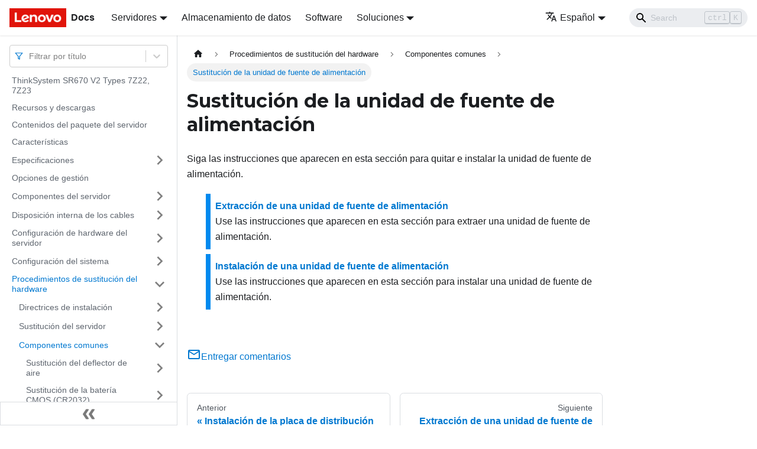

--- FILE ---
content_type: application/javascript
request_url: https://pubs.lenovo.com/sr670-v2/es/assets/js/935f2afb.0dd23531.js
body_size: 41257
content:
"use strict";(self.webpackChunkdocs_importer=self.webpackChunkdocs_importer||[]).push([[80053],{1109:e=>{e.exports=JSON.parse('{"pluginId":"default","version":"current","label":"Next","banner":null,"badge":false,"noIndex":false,"className":"docs-version-current","isLast":true,"docsSidebars":{"docs":[{"type":"link","label":"ThinkSystem SR670 V2 Types 7Z22, 7Z23","href":"/sr670-v2/es/","docId":"introduction"},{"type":"link","label":"Recursos y descargas","href":"/sr670-v2/es/pdf_files","docId":"pdf_files"},{"type":"link","label":"Contenidos del paquete del servidor","href":"/sr670-v2/es/server_package_contents","docId":"server_package_contents"},{"type":"link","label":"Caracter\xedsticas","href":"/sr670-v2/es/server_features","docId":"server_features"},{"label":"Especificaciones","type":"category","items":[{"type":"link","label":"Especificaciones generales","href":"/sr670-v2/es/server_specifications_general","docId":"server_specifications_general"},{"type":"link","label":"Especificaci\xf3n del modelo de GPU 4-DW/Especificaci\xf3n del modelo de GPU 8-DW","href":"/sr670-v2/es/server_specifications_pcie_gpu_model","docId":"server_specifications_pcie_gpu_model"},{"type":"link","label":"Especificaci\xf3n del modelo de GPU SXM","href":"/sr670-v2/es/server_specifications_sxm_gpu_model","docId":"server_specifications_sxm_gpu_model"},{"type":"link","label":"Contaminaci\xf3n por part\xedculas","href":"/sr670-v2/es/particulate_contamination","docId":"particulate_contamination"}],"collapsed":true,"collapsible":true,"href":"/sr670-v2/es/server_specifications"},{"type":"link","label":"Opciones de gesti\xf3n","href":"/sr670-v2/es/management_options","docId":"management_options"},{"label":"Componentes del servidor","type":"category","items":[{"type":"link","label":"Vista frontal del modelo de GPU 4-DW","href":"/sr670-v2/es/server_front_view_25_35_model","docId":"server_front_view_25_35_model"},{"type":"link","label":"Vista frontal del modelo de GPU 8-DW","href":"/sr670-v2/es/server_front_view_edsff_model","docId":"server_front_view_edsff_model"},{"type":"link","label":"Vista frontal del modelo de GPU SXM","href":"/sr670-v2/es/server_front_view_sxm_gpu_model","docId":"server_front_view_sxm_gpu_model"},{"type":"link","label":"Vista posterior","href":"/sr670-v2/es/server_rear_view","docId":"server_rear_view"},{"type":"link","label":"Panel frontal","href":"/sr670-v2/es/server_front_operator_panel","docId":"server_front_operator_panel"},{"type":"link","label":"M\xf3dulo de E/S frontal","href":"/sr670-v2/es/server_front_io_module","docId":"server_front_io_module"},{"type":"link","label":"Auricular de diagn\xf3sticos de LCD externo","href":"/sr670-v2/es/lcd_diagnostics_panel_ex","docId":"lcd_diagnostics_panel_ex"},{"label":"Dise\xf1o de la placa del sistema","type":"category","items":[{"type":"link","label":"Conectores de la placa del sistema","href":"/sr670-v2/es/system_board_connectors","docId":"system_board_connectors"},{"type":"link","label":"Conmutadores de la placa del sistema","href":"/sr670-v2/es/system_board_switches_and_jumpers","docId":"system_board_switches_and_jumpers"}],"collapsed":true,"collapsible":true,"href":"/sr670-v2/es/system_board_layout"},{"label":"Lista de piezas","type":"category","items":[{"type":"link","label":"Lista de piezas del modelo de GPU 4-DW (configuraci\xf3n de la unidad de 2,5 pulgadas)","href":"/sr670-v2/es/the_25_35_model_25_config_parts_list","docId":"the_25_35_model_25_config_parts_list"},{"type":"link","label":"Lista de piezas del modelo de GPU 4-DW (configuraci\xf3n de la unidad de 3,5 pulgadas)","href":"/sr670-v2/es/the_25_35_model_35_config_parts_list","docId":"the_25_35_model_35_config_parts_list"},{"type":"link","label":"Lista de piezas del modelo de GPU 8-DW","href":"/sr670-v2/es/edsff_model_parts_list","docId":"edsff_model_parts_list"},{"type":"link","label":"Lista de piezas del modelo de GPU SXM","href":"/sr670-v2/es/sxm_gpu_parts_list","docId":"sxm_gpu_parts_list"}],"collapsed":true,"collapsible":true,"href":"/sr670-v2/es/parts_list"},{"type":"link","label":"Cables de alimentaci\xf3n","href":"/sr670-v2/es/power_cords","docId":"power_cords"}],"collapsed":true,"collapsible":true,"href":"/sr670-v2/es/server_components"},{"label":"Disposici\xf3n interna de los cables","type":"category","items":[{"label":"Identificaci\xf3n de los conectores","type":"category","items":[{"type":"link","label":"Conectores de la placa posterior de la unidad","href":"/sr670-v2/es/internal_connectors_drive_backplanes","docId":"internal_connectors_drive_backplanes"},{"type":"link","label":"Conectores de la placa de distribuci\xf3n de GPU","href":"/sr670-v2/es/internal_connectors_gpu_distribution_board","docId":"internal_connectors_gpu_distribution_board"},{"type":"link","label":"Conectores de la placa de expansi\xf3n posterior","href":"/sr670-v2/es/internal_connectors_rear_pcie_riser","docId":"internal_connectors_rear_pcie_riser"},{"type":"link","label":"Conectores de la placa de expansi\xf3n de E/S frontal","href":"/sr670-v2/es/internal_connectors_front_io_expansion_board","docId":"internal_connectors_front_io_expansion_board"},{"type":"link","label":"Conectores del conjunto de retemporizador","href":"/sr670-v2/es/internal_connectors_retimer","docId":"internal_connectors_retimer"}],"collapsed":true,"collapsible":true,"href":"/sr670-v2/es/internal_connectors"},{"label":"Disposici\xf3n de los cables para el modelo de GPU 4-DW con 8\xa0unidades de 2,5\xa0pulgadas","type":"category","items":[{"type":"link","label":"Disposici\xf3n de los cables para la configuraci\xf3n A","href":"/sr670-v2/es/cable_routing_for_config_a","docId":"cable_routing_for_config_a"},{"type":"link","label":"Disposici\xf3n de los cables para la configuraci\xf3n A con adaptador HBA/RAID","href":"/sr670-v2/es/cable_routing_for_config_a_hba_raid","docId":"cable_routing_for_config_a_hba_raid"},{"type":"link","label":"Disposici\xf3n de los cables para la configuraci\xf3n C","href":"/sr670-v2/es/cable_routing_for_config_c","docId":"cable_routing_for_config_c"},{"type":"link","label":"Disposici\xf3n de los cables para la configuraci\xf3n H","href":"/sr670-v2/es/cable_routing_for_config_h","docId":"cable_routing_for_config_h"},{"type":"link","label":"Disposici\xf3n de los cables para la configuraci\xf3n H con adaptador HBA/RAID","href":"/sr670-v2/es/cable_routing_for_config_h_hba_raid","docId":"cable_routing_for_config_h_hba_raid"},{"type":"link","label":"Disposici\xf3n de los cables para la configuraci\xf3n I","href":"/sr670-v2/es/cable_routing_for_config_i","docId":"cable_routing_for_config_i"}],"collapsed":true,"collapsible":true,"href":"/sr670-v2/es/cable_routing_for_4dw_model_2_half_inch_drive"},{"label":"Disposici\xf3n de los cables para el modelo de GPU 4-DW con 4\xa0unidades de 3,5\xa0pulgadas","type":"category","items":[{"type":"link","label":"Disposici\xf3n de los cables para la configuraci\xf3n B","href":"/sr670-v2/es/cable_routing_for_config_b","docId":"cable_routing_for_config_b"},{"type":"link","label":"Disposici\xf3n de los cables para la configuraci\xf3n B con adaptador HBA/RAID","href":"/sr670-v2/es/cable_routing_for_config_b_hba_raid","docId":"cable_routing_for_config_b_hba_raid"}],"collapsed":true,"collapsible":true,"href":"/sr670-v2/es/cable_routing_for_4dw_model_3_half_inch_drive"},{"label":"Disposici\xf3n de los cables para el modelo de GPU 8-DW","type":"category","items":[{"type":"link","label":"Disposici\xf3n de los cables para la configuraci\xf3n D","href":"/sr670-v2/es/cable_routing_for_config_d","docId":"cable_routing_for_config_d"},{"type":"link","label":"Disposici\xf3n de los cables para la configuraci\xf3n E","href":"/sr670-v2/es/cable_routing_for_config_e","docId":"cable_routing_for_config_e"},{"type":"link","label":"Disposici\xf3n de los cables para la configuraci\xf3n J","href":"/sr670-v2/es/cable_routing_for_config_j","docId":"cable_routing_for_config_j"},{"type":"link","label":"Disposici\xf3n de los cables para la configuraci\xf3n K","href":"/sr670-v2/es/cable_routing_for_config_k","docId":"cable_routing_for_config_k"}],"collapsed":true,"collapsible":true,"href":"/sr670-v2/es/cable_routing_for_8dw_model"},{"label":"Disposici\xf3n de los cables para el modelo de GPU SXM","type":"category","items":[{"type":"link","label":"Disposici\xf3n de los cables para la configuraci\xf3n F","href":"/sr670-v2/es/cable_routing_for_config_f","docId":"cable_routing_for_config_f"},{"type":"link","label":"Disposici\xf3n de los cables para la configuraci\xf3n G","href":"/sr670-v2/es/cable_routing_for_config_g","docId":"cable_routing_for_config_g"}],"collapsed":true,"collapsible":true,"href":"/sr670-v2/es/cable_routing_for_sxm_model"}],"collapsed":true,"collapsible":true,"href":"/sr670-v2/es/internal_cable_routing"},{"label":"Configuraci\xf3n de hardware del servidor","type":"category","items":[{"type":"link","label":"Lista de comprobaci\xf3n de configuraci\xf3n de servidor","href":"/sr670-v2/es/server_setup_checklist","docId":"server_setup_checklist"},{"label":"Directrices de instalaci\xf3n","type":"category","items":[{"type":"link","label":"Lista de comprobaci\xf3n de inspecci\xf3n de seguridad","href":"/sr670-v2/es/safety_inspection_checklist","docId":"safety_inspection_checklist"},{"type":"link","label":"Directrices de fiabilidad del sistema","href":"/sr670-v2/es/setup_guide_reliability_guidelines","docId":"setup_guide_reliability_guidelines"},{"type":"link","label":"Manipulaci\xf3n de dispositivos sensibles a la electricidad est\xe1tica","href":"/sr670-v2/es/setup_guide_handling_static_sensitive_devices","docId":"setup_guide_handling_static_sensitive_devices"}],"collapsed":true,"collapsible":true,"href":"/sr670-v2/es/setup_guide_installation_guidelines"},{"label":"Reglas y orden de instalaci\xf3n de un m\xf3dulo de memoria","type":"category","items":[{"label":"Orden de instalaci\xf3n de DIMM DRAM","type":"category","items":[{"type":"link","label":"Orden de instalaci\xf3n del modo de memoria independiente","href":"/sr670-v2/es/memory_module_installation_order_independent","docId":"memory_module_installation_order_independent"},{"type":"link","label":"Orden de instalaci\xf3n del modo de duplicado de memoria","href":"/sr670-v2/es/memory_module_installation_order_mirroring","docId":"memory_module_installation_order_mirroring"}],"collapsed":true,"collapsible":true,"href":"/sr670-v2/es/memory_module_installation_order_dram"},{"label":"Orden de instalaci\xf3n de DIMM DRAM y del PMEM","type":"category","items":[{"type":"link","label":"Modo de aplicaci\xf3n directa","href":"/sr670-v2/es/memory_module_installation_order_aep_app_direct","docId":"memory_module_installation_order_aep_app_direct"},{"type":"link","label":"Modo de memoria","href":"/sr670-v2/es/memory_module_installation_order_aep_memory","docId":"memory_module_installation_order_aep_memory"},{"type":"link","label":"Modo de memoria mixta","href":"/sr670-v2/es/memory_module_installation_order_aep_mixed","docId":"memory_module_installation_order_aep_mixed"}],"collapsed":true,"collapsible":true,"href":"/sr670-v2/es/memory_module_installation_order_aep"}],"collapsed":true,"collapsible":true,"href":"/sr670-v2/es/memory_module_installation_order"},{"label":"Instalaci\xf3n de opciones de hardware en el servidor","type":"category","items":[{"label":"Extracci\xf3n de los componentes de intercambio en caliente","type":"category","items":[{"type":"link","label":"Extracci\xf3n de una unidad de intercambio en caliente de 2,5/3,5 pulgadas","href":"/sr670-v2/es/setup_remove_25_35_drive","docId":"setup_remove_25_35_drive"},{"type":"link","label":"Extracci\xf3n de una unidad de intercambio en caliente EDSFF","href":"/sr670-v2/es/setup_remove_EDSFF_drive","docId":"setup_remove_EDSFF_drive"},{"type":"link","label":"Extracci\xf3n de una unidad de intercambio en caliente de 2,5\xa0pulgadas (modelo de GPU SXM)","href":"/sr670-v2/es/setup_remove_25_drive","docId":"setup_remove_25_drive"}],"collapsed":true,"collapsible":true,"href":"/sr670-v2/es/setup_remove_hot_swap_parts"},{"label":"Instalaci\xf3n de los componentes de intercambio en caliente","type":"category","items":[{"type":"link","label":"Instalaci\xf3n de una unidad de 2,5/3,5 pulgadas de intercambio en caliente","href":"/sr670-v2/es/setup_install_25_35_drive","docId":"setup_install_25_35_drive"},{"type":"link","label":"Instalaci\xf3n de una unidad de intercambio en caliente EDSFF","href":"/sr670-v2/es/setup_install_EDSFF_drive","docId":"setup_install_EDSFF_drive"},{"type":"link","label":"Instalaci\xf3n de una unidad de intercambio en caliente de 2,5\xa0pulgadas (modelo de GPU SXM)","href":"/sr670-v2/es/setup_install_25_drive","docId":"setup_install_25_drive"}],"collapsed":true,"collapsible":true,"href":"/sr670-v2/es/setup_install_hot_swap_parts"},{"type":"link","label":"Extracci\xf3n del servidor del bastidor","href":"/sr670-v2/es/remove_the_server_from_rail","docId":"remove_the_server_from_rail"},{"type":"link","label":"Extracci\xf3n de la cubierta superior","href":"/sr670-v2/es/setup_remove_the_top_cover","docId":"setup_remove_the_top_cover"},{"type":"link","label":"Extracci\xf3n del compartimiento del ventilador","href":"/sr670-v2/es/setup_remove_the_fan_cage","docId":"setup_remove_the_fan_cage"},{"type":"link","label":"Extracci\xf3n del deflector de aire","href":"/sr670-v2/es/setup_remove_the_air_baffle","docId":"setup_remove_the_air_baffle"},{"label":"Extracci\xf3n de los componentes comunes","type":"category","items":[{"type":"link","label":"Extracci\xf3n de la placa posterior de M.2","href":"/sr670-v2/es/setup_remove_the_m2_backplane","docId":"setup_remove_the_m2_backplane"},{"type":"link","label":"Extracci\xf3n de una unidad M.2","href":"/sr670-v2/es/setup_remove_an_m2_drive","docId":"setup_remove_an_m2_drive"},{"type":"link","label":"Extracci\xf3n de una tarjeta de expansi\xf3n PCIe","href":"/sr670-v2/es/setup_remove_a_pcie_riser","docId":"setup_remove_a_pcie_riser"},{"type":"link","label":"Extracci\xf3n de un adaptador PCIe","href":"/sr670-v2/es/setup_remove_a_pcie_adapter","docId":"setup_remove_a_pcie_adapter"},{"type":"link","label":"Extracci\xf3n del m\xf3dulo de puerto serie","href":"/sr670-v2/es/setup_remove_serial_port_module","docId":"setup_remove_serial_port_module"},{"type":"link","label":"Extracci\xf3n de una placa de expansi\xf3n PCIe","href":"/sr670-v2/es/setup_remove_a_pcie_riser_board","docId":"setup_remove_a_pcie_riser_board"},{"type":"link","label":"Extracci\xf3n del adaptador Ethernet OCP","href":"/sr670-v2/es/setup_remove_ocp_adapter","docId":"setup_remove_ocp_adapter"},{"type":"link","label":"Extracci\xf3n de un adaptador de red","href":"/sr670-v2/es/setup_remove_a_network_adapter","docId":"setup_remove_a_network_adapter"}],"collapsed":true,"collapsible":true,"href":"/sr670-v2/es/setup_remove_common_components"},{"label":"Instalaci\xf3n de los componentes comunes","type":"category","items":[{"type":"link","label":"Instalaci\xf3n de un m\xf3dulo de memoria","href":"/sr670-v2/es/install_a_memory_module","docId":"install_a_memory_module"},{"type":"link","label":"Instalaci\xf3n de una unidad M.2","href":"/sr670-v2/es/setup_install_an_m2_drive","docId":"setup_install_an_m2_drive"},{"type":"link","label":"Instalaci\xf3n de la placa posterior de M.2","href":"/sr670-v2/es/setup_install_the_m2_backplane","docId":"setup_install_the_m2_backplane"},{"type":"link","label":"Instalaci\xf3n de una placa de expansi\xf3n PCIe","href":"/sr670-v2/es/setup_install_a_pcie_riser_board","docId":"setup_install_a_pcie_riser_board"},{"type":"link","label":"Instalaci\xf3n de un adaptador PCIe","href":"/sr670-v2/es/setup_install_a_pcie_adapter","docId":"setup_install_a_pcie_adapter"},{"type":"link","label":"Instalaci\xf3n de m\xf3dulo de puerto serie","href":"/sr670-v2/es/setup_install_serial_port_module","docId":"setup_install_serial_port_module"},{"type":"link","label":"Instalaci\xf3n de una tarjeta de expansi\xf3n PCIe","href":"/sr670-v2/es/setup_install_a_pcie_riser","docId":"setup_install_a_pcie_riser"},{"type":"link","label":"Instalaci\xf3n del adaptador Ethernet OCP","href":"/sr670-v2/es/setup_install_ocp_adapter","docId":"setup_install_ocp_adapter"},{"type":"link","label":"Instalaci\xf3n de un adaptador de red","href":"/sr670-v2/es/setup_install_a_network_adapter","docId":"setup_install_a_network_adapter"},{"type":"link","label":"Instalaci\xf3n del m\xf3dulo de E/S frontal","href":"/sr670-v2/es/setup_install_the_front_io_module","docId":"setup_install_the_front_io_module"}],"collapsed":true,"collapsible":true,"href":"/sr670-v2/es/setup_install_common_components"},{"label":"Extracci\xf3n de los componentes del modelo de GPU 4-DW/modelo de GPU 8-DW","type":"category","items":[{"type":"link","label":"Extracci\xf3n de un puente de enlace del adaptador de GPU","href":"/sr670-v2/es/setup_remove_a_gpu_adapter_link_bridge","docId":"setup_remove_a_gpu_adapter_link_bridge"},{"type":"link","label":"Extracci\xf3n del adaptador GPU","href":"/sr670-v2/es/setup_remove_a_gpu_adapter","docId":"setup_remove_a_gpu_adapter"},{"type":"link","label":"Extracci\xf3n del conjunto de compartimiento de la unidad de 2,5/3,5 pulgadas","href":"/sr670-v2/es/setup_remove_25_35_drive_cage_assembly","docId":"setup_remove_25_35_drive_cage_assembly"},{"type":"link","label":"Extracci\xf3n de la placa posterior de la unidad de 2,5/3,5\xa0pulgadas","href":"/sr670-v2/es/setup_remove_25_35_drive_backplane","docId":"setup_remove_25_35_drive_backplane"},{"type":"link","label":"Extracci\xf3n del conjunto de compartimiento de la unidad EDSFF","href":"/sr670-v2/es/setup_remove_edsff_drive_cage","docId":"setup_remove_edsff_drive_cage"},{"type":"link","label":"Extracci\xf3n de placas posteriores de la unidad EDSFF","href":"/sr670-v2/es/setup_remove_edsff_drive_backplane","docId":"setup_remove_edsff_drive_backplane"}],"collapsed":true,"collapsible":true,"href":"/sr670-v2/es/setup_remove_pcie_gpu_model_components"},{"label":"Instalaci\xf3n de los componentes del modelo de GPU 4-DW/modelo de 8-DW","type":"category","items":[{"type":"link","label":"Instalaci\xf3n del adaptador GPU","href":"/sr670-v2/es/setup_install_a_gpu_adapter","docId":"setup_install_a_gpu_adapter"},{"type":"link","label":"Instalaci\xf3n de un puente de enlace del adaptador de GPU","href":"/sr670-v2/es/setup_install_a_gpu_adapter_link_bridge","docId":"setup_install_a_gpu_adapter_link_bridge"},{"type":"link","label":"Instalaci\xf3n de la placa posterior de la unidad de 2,5/3,5 pulgadas","href":"/sr670-v2/es/setup_install_25_35_drive_backplane","docId":"setup_install_25_35_drive_backplane"},{"type":"link","label":"Instalaci\xf3n del conjunto del compartimiento de la unidad de 2,5/3,5 pulgadas","href":"/sr670-v2/es/setup_install_25_35_drive_cage_assembly","docId":"setup_install_25_35_drive_cage_assembly"},{"type":"link","label":"Instalaci\xf3n de placas posteriores de la unidad EDSFF","href":"/sr670-v2/es/setup_install_edsff_drive_backplane","docId":"setup_install_edsff_drive_backplane"},{"type":"link","label":"Instalaci\xf3n del conjunto del compartimiento de la unidad EDSFF","href":"/sr670-v2/es/setup_install_edsff_drive_cage","docId":"setup_install_edsff_drive_cage"}],"collapsed":true,"collapsible":true,"href":"/sr670-v2/es/setup_install_pcie_gpu_model_components"},{"label":"Extracci\xf3n de los componentes del modelo de GPU SXM","type":"category","items":[{"type":"link","label":"Extracci\xf3n del m\xf3dulo de la placa posterior de la unidad de 2,5\xa0pulgadas","href":"/sr670-v2/es/setup_remove_the_25_drive_backplane_module","docId":"setup_remove_the_25_drive_backplane_module"},{"type":"link","label":"Extracci\xf3n de la placa posterior de la unidad de 2,5\xa0pulgadas","href":"/sr670-v2/es/setup_remove_the_25_drive_backplane","docId":"setup_remove_the_25_drive_backplane"}],"collapsed":true,"collapsible":true,"href":"/sr670-v2/es/setup_remove_sxm_gpu_model_components"},{"label":"Instalaci\xf3n de los componentes del modelo de GPU SXM","type":"category","items":[{"type":"link","label":"Instalaci\xf3n de la placa posterior de la unidad de 2,5\xa0pulgadas","href":"/sr670-v2/es/setup_install_the_25_drive_backplane","docId":"setup_install_the_25_drive_backplane"},{"type":"link","label":"Instalaci\xf3n del m\xf3dulo de la placa posterior de la unidad de 2,5 pulgadas.","href":"/sr670-v2/es/setup_install_the_25_drive_backplane_module","docId":"setup_install_the_25_drive_backplane_module"}],"collapsed":true,"collapsible":true,"href":"/sr670-v2/es/setup_install_sxm_gpu_model_components"},{"type":"link","label":"Instalaci\xf3n del deflector de aire","href":"/sr670-v2/es/setup_install_the_air_baffle","docId":"setup_install_the_air_baffle"},{"type":"link","label":"Instalaci\xf3n del compartimiento del ventilador","href":"/sr670-v2/es/setup_install_the_fan_cage","docId":"setup_install_the_fan_cage"},{"type":"link","label":"Instalaci\xf3n de la cubierta superior","href":"/sr670-v2/es/setup_install_the_top_cover","docId":"setup_install_the_top_cover"},{"type":"link","label":"Instalaci\xf3n del servidor en un bastidor","href":"/sr670-v2/es/install_the_server_to_rail","docId":"install_the_server_to_rail"},{"type":"link","label":"Completar la sustituci\xf3n de piezas","href":"/sr670-v2/es/complete_the_parts_replacement","docId":"complete_the_parts_replacement"}],"collapsed":true,"collapsible":true,"href":"/sr670-v2/es/install_server_hardware_options"},{"type":"link","label":"Conexi\xf3n de los cables del servidor","href":"/sr670-v2/es/cable_the_server","docId":"cable_the_server"},{"type":"link","label":"Encendido del servidor","href":"/sr670-v2/es/power_on_the_server","docId":"power_on_the_server"},{"type":"link","label":"Validaci\xf3n de configuraci\xf3n de servidor","href":"/sr670-v2/es/validate_server_setup","docId":"validate_server_setup"},{"type":"link","label":"Apagado del servidor","href":"/sr670-v2/es/power_off_the_server","docId":"power_off_the_server"}],"collapsed":true,"collapsible":true,"href":"/sr670-v2/es/server_setup"},{"label":"Configuraci\xf3n del sistema","type":"category","items":[{"type":"link","label":"Configuraci\xf3n de conexi\xf3n de red para Lenovo XClarity Controller","href":"/sr670-v2/es/set_the_network_connection","docId":"set_the_network_connection"},{"type":"link","label":"Configuraci\xf3n del puerto USB frontal para la conexi\xf3n con Lenovo XClarity Controller","href":"/sr670-v2/es/front_usb_management_config","docId":"front_usb_management_config"},{"type":"link","label":"Actualizaciones de firmware","href":"/sr670-v2/es/maintenance_manual_firmware_updates","docId":"maintenance_manual_firmware_updates"},{"type":"link","label":"Configuraci\xf3n de firmware","href":"/sr670-v2/es/configure_the_firmware","docId":"configure_the_firmware"},{"type":"link","label":"Configuraci\xf3n del m\xf3dulo de memoria","href":"/sr670-v2/es/memory_module_configuration","docId":"memory_module_configuration"},{"type":"link","label":"Habilitar Software Guard Extensions (SGX)","href":"/sr670-v2/es/enable_sgx","docId":"enable_sgx"},{"type":"link","label":"Configuraci\xf3n de RAID","href":"/sr670-v2/es/raid_configuration","docId":"raid_configuration"},{"type":"link","label":"Despliegue del sistema operativo","href":"/sr670-v2/es/install_the_operating_system","docId":"install_the_operating_system"},{"type":"link","label":"Creaci\xf3n de copia de seguridad de la configuraci\xf3n de servidores","href":"/sr670-v2/es/back_up_the_server_configuration","docId":"back_up_the_server_configuration"},{"label":"Actualizaci\xf3n de datos de producto fundamentales (VPD)","type":"category","items":[{"type":"link","label":"Actualizaci\xf3n del identificador \xfanico universal (UUID)","href":"/sr670-v2/es/updating_uuid","docId":"updating_uuid"},{"type":"link","label":"Actualizaci\xf3n de la etiqueta de activo","href":"/sr670-v2/es/updating_dmi_data","docId":"updating_dmi_data"}],"collapsed":true,"collapsible":true,"href":"/sr670-v2/es/updating_vpd"}],"collapsed":true,"collapsible":true,"href":"/sr670-v2/es/managing_your_server"},{"label":"Procedimientos de sustituci\xf3n del hardware","type":"category","items":[{"label":"Directrices de instalaci\xf3n","type":"category","items":[{"type":"link","label":"Lista de comprobaci\xf3n de inspecci\xf3n de seguridad","href":"/sr670-v2/es/safety_inspection_checklist_2","docId":"safety_inspection_checklist_2"},{"type":"link","label":"Directrices de fiabilidad del sistema","href":"/sr670-v2/es/maintenance_manual_reliability_guidelines","docId":"maintenance_manual_reliability_guidelines"},{"type":"link","label":"Manipulaci\xf3n de dispositivos sensibles a la electricidad est\xe1tica","href":"/sr670-v2/es/maintenance_manual_handling_static_sensitive_devices","docId":"maintenance_manual_handling_static_sensitive_devices"}],"collapsed":true,"collapsible":true,"href":"/sr670-v2/es/maintenance_manual_installation_guidelines"},{"label":"Sustituci\xf3n del servidor","type":"category","items":[{"type":"link","label":"Extracci\xf3n del servidor del bastidor","href":"/sr670-v2/es/remove_the_server_from_rail_2","docId":"remove_the_server_from_rail_2"},{"type":"link","label":"Instalaci\xf3n del servidor en un bastidor","href":"/sr670-v2/es/install_the_server_to_rail_2","docId":"install_the_server_to_rail_2"}],"collapsed":true,"collapsible":true,"href":"/sr670-v2/es/server_replacement"},{"label":"Componentes comunes","type":"category","items":[{"label":"Sustituci\xf3n del deflector de aire","type":"category","items":[{"type":"link","label":"Extracci\xf3n del deflector de aire","href":"/sr670-v2/es/remove_the_air_baffle","docId":"remove_the_air_baffle"},{"type":"link","label":"Instalaci\xf3n del deflector de aire","href":"/sr670-v2/es/install_the_air_baffle","docId":"install_the_air_baffle"}],"collapsed":true,"collapsible":true,"href":"/sr670-v2/es/air_baffle_replacement"},{"label":"Sustituci\xf3n de la bater\xeda CMOS (CR2032)","type":"category","items":[{"type":"link","label":"Extracci\xf3n de una bater\xeda CMOS (CR2032)","href":"/sr670-v2/es/remove_cmos_battery_cr2032","docId":"remove_cmos_battery_cr2032"},{"type":"link","label":"Instalaci\xf3n de la bater\xeda CMOS (CR2032)","href":"/sr670-v2/es/install_the_cmos_battery_cr2032","docId":"install_the_cmos_battery_cr2032"}],"collapsed":true,"collapsible":true,"href":"/sr670-v2/es/CMOS_battery_replacement"},{"label":"Sustituci\xf3n del auricular de diagn\xf3sticos de LCD externo","type":"category","items":[{"type":"link","label":"Extracci\xf3n del auricular de diagn\xf3sticos de LCD externo","href":"/sr670-v2/es/remove_the_pong_external","docId":"remove_the_pong_external"},{"type":"link","label":"Instalaci\xf3n del auricular de diagn\xf3sticos de LCD externo","href":"/sr670-v2/es/install_the_pong_external","docId":"install_the_pong_external"}],"collapsed":true,"collapsible":true,"href":"/sr670-v2/es/pong_external_replacement"},{"label":"Sustituci\xf3n del compartimiento del ventilador","type":"category","items":[{"type":"link","label":"Extracci\xf3n del compartimiento del ventilador","href":"/sr670-v2/es/remove_the_fan_cage","docId":"remove_the_fan_cage"},{"type":"link","label":"Instalaci\xf3n del compartimiento del ventilador","href":"/sr670-v2/es/install_the_fan_cage","docId":"install_the_fan_cage"}],"collapsed":true,"collapsible":true,"href":"/sr670-v2/es/fan_cage_replacement"},{"label":"Sustituci\xf3n del ventilador","type":"category","items":[{"type":"link","label":"Extracci\xf3n de un ventilador","href":"/sr670-v2/es/remove_a_fan","docId":"remove_a_fan"},{"type":"link","label":"Instalaci\xf3n de un ventilador","href":"/sr670-v2/es/install_a_fan","docId":"install_a_fan"}],"collapsed":true,"collapsible":true,"href":"/sr670-v2/es/fan_replacement"},{"label":"Sustituci\xf3n del m\xf3dulo de alimentaci\xf3n flash","type":"category","items":[{"type":"link","label":"Extracci\xf3n del m\xf3dulo de alimentaci\xf3n flash","href":"/sr670-v2/es/remove_the_super_cap","docId":"remove_the_super_cap"},{"type":"link","label":"Instalaci\xf3n del m\xf3dulo de alimentaci\xf3n flash","href":"/sr670-v2/es/install_the_super_cap","docId":"install_the_super_cap"}],"collapsed":true,"collapsible":true,"href":"/sr670-v2/es/super_capacitor_replacement"},{"label":"Sustituci\xf3n del m\xf3dulo de E/S frontal","type":"category","items":[{"type":"link","label":"Extracci\xf3n del m\xf3dulo de E/S frontal","href":"/sr670-v2/es/remove_the_front_io_module","docId":"remove_the_front_io_module"},{"type":"link","label":"Instalaci\xf3n del m\xf3dulo de E/S frontal","href":"/sr670-v2/es/install_the_front_io_module","docId":"install_the_front_io_module"}],"collapsed":true,"collapsible":true,"href":"/sr670-v2/es/front_io_module_replacement"},{"label":"Sustituci\xf3n del panel frontal","type":"category","items":[{"type":"link","label":"Extracci\xf3n del panel frontal","href":"/sr670-v2/es/remove_the_front_panel","docId":"remove_the_front_panel"},{"type":"link","label":"Instalaci\xf3n del panel frontal","href":"/sr670-v2/es/install_the_front_panel","docId":"install_the_front_panel"}],"collapsed":true,"collapsible":true,"href":"/sr670-v2/es/front_panel_replacement"},{"label":"Sustituci\xf3n de la tuerca Torx T30 del disipador de calor","type":"category","items":[{"type":"link","label":"Extracci\xf3n de una tuerca Torx T30 del disipador de calor","href":"/sr670-v2/es/remove_the_heat_sink_nut","docId":"remove_the_heat_sink_nut"},{"type":"link","label":"Instalaci\xf3n de una tuerca Torx T30 del disipador de calor","href":"/sr670-v2/es/install_the_heat_sink_nut","docId":"install_the_heat_sink_nut"}],"collapsed":true,"collapsible":true,"href":"/sr670-v2/es/heat_sink_nut_replacement"},{"label":"Sustituci\xf3n de conmutador de intrusi\xf3n","type":"category","items":[{"type":"link","label":"Extracci\xf3n del conmutador de intrusi\xf3n","href":"/sr670-v2/es/remove_the_intrusion_switch","docId":"remove_the_intrusion_switch"},{"type":"link","label":"Instalaci\xf3n del conmutador de intrusi\xf3n","href":"/sr670-v2/es/install_the_intrusion_switch","docId":"install_the_intrusion_switch"}],"collapsed":true,"collapsible":true,"href":"/sr670-v2/es/intrusion_switch_replacement"},{"label":"Sustituci\xf3n de la placa posterior de M.2 y la unidad M.2","type":"category","items":[{"type":"link","label":"Extracci\xf3n de la placa posterior de M.2","href":"/sr670-v2/es/remove_the_m2_backplane","docId":"remove_the_m2_backplane"},{"type":"link","label":"Extracci\xf3n de una unidad M.2","href":"/sr670-v2/es/remove_an_m2_drive","docId":"remove_an_m2_drive"},{"type":"link","label":"Instalaci\xf3n de una unidad M.2","href":"/sr670-v2/es/install_an_m2_drive","docId":"install_an_m2_drive"},{"type":"link","label":"Instalaci\xf3n de la placa posterior de M.2","href":"/sr670-v2/es/install_the_m2_backplane","docId":"install_the_m2_backplane"}],"collapsed":true,"collapsible":true,"href":"/sr670-v2/es/m2_backplane_m2_drive_replacement"},{"label":"Sustituci\xf3n de m\xf3dulo de memoria","type":"category","items":[{"type":"link","label":"Extracci\xf3n de un m\xf3dulo de memoria","href":"/sr670-v2/es/remove_a_memory_module","docId":"remove_a_memory_module"},{"type":"link","label":"Instalaci\xf3n de un m\xf3dulo de memoria","href":"/sr670-v2/es/install_a_memory_module_2","docId":"install_a_memory_module_2"}],"collapsed":true,"collapsible":true,"href":"/sr670-v2/es/memory_module_replacement"},{"label":"Sustituci\xf3n del adaptador de red","type":"category","items":[{"type":"link","label":"Extracci\xf3n de un adaptador de red","href":"/sr670-v2/es/remove_a_network_adapter","docId":"remove_a_network_adapter"},{"type":"link","label":"Instalaci\xf3n de un adaptador de red","href":"/sr670-v2/es/install_a_network_adapter","docId":"install_a_network_adapter"}],"collapsed":true,"collapsible":true,"href":"/sr670-v2/es/network_adapter_replacement"},{"label":"Sustituci\xf3n del adaptador Ethernet OCP","type":"category","items":[{"type":"link","label":"Extracci\xf3n del adaptador Ethernet OCP","href":"/sr670-v2/es/remove_ocp_adapter","docId":"remove_ocp_adapter"},{"type":"link","label":"Instalaci\xf3n del adaptador Ethernet OCP","href":"/sr670-v2/es/install_ocp_adapter","docId":"install_ocp_adapter"}],"collapsed":true,"collapsible":true,"href":"/sr670-v2/es/ocp_adapter_replacement"},{"label":"Sustituci\xf3n del adaptador y de la tarjeta de expansi\xf3n de PCIe","type":"category","items":[{"type":"link","label":"Extracci\xf3n de una tarjeta de expansi\xf3n PCIe","href":"/sr670-v2/es/remove_a_pcie_riser","docId":"remove_a_pcie_riser"},{"type":"link","label":"Extracci\xf3n de un adaptador PCIe","href":"/sr670-v2/es/remove_a_pcie_adapter","docId":"remove_a_pcie_adapter"},{"type":"link","label":"Instalaci\xf3n de un adaptador PCIe","href":"/sr670-v2/es/install_a_pcie_adapter","docId":"install_a_pcie_adapter"},{"type":"link","label":"Instalaci\xf3n de una tarjeta de expansi\xf3n PCIe","href":"/sr670-v2/es/install_a_pcie_riser","docId":"install_a_pcie_riser"}],"collapsed":true,"collapsible":true,"href":"/sr670-v2/es/pcie_riser_pcie_adapter_replacement"},{"label":"Sustituci\xf3n de la placa de expansi\xf3n PCIe","type":"category","items":[{"type":"link","label":"Extracci\xf3n de una placa de expansi\xf3n PCIe","href":"/sr670-v2/es/remove_a_pcie_riser_board","docId":"remove_a_pcie_riser_board"},{"type":"link","label":"Instalaci\xf3n de una placa de expansi\xf3n PCIe","href":"/sr670-v2/es/install_a_pcie_riser_board","docId":"install_a_pcie_riser_board"}],"collapsed":true,"collapsible":true,"href":"/sr670-v2/es/pcie_riser_board_replacement"},{"label":"Sustituci\xf3n de placa de distribuci\xf3n de alimentaci\xf3n","type":"category","items":[{"type":"link","label":"Extracci\xf3n de la placa de distribuci\xf3n de alimentaci\xf3n","href":"/sr670-v2/es/remove_the_pdb","docId":"remove_the_pdb"},{"type":"link","label":"Instalaci\xf3n de la placa de distribuci\xf3n de alimentaci\xf3n","href":"/sr670-v2/es/install_the_pdb","docId":"install_the_pdb"}],"collapsed":true,"collapsible":true,"href":"/sr670-v2/es/pdb_replacement"},{"label":"Sustituci\xf3n de la unidad de fuente de alimentaci\xf3n","type":"category","items":[{"type":"link","label":"Extracci\xf3n de una unidad de fuente de alimentaci\xf3n","href":"/sr670-v2/es/remove_a_power_supply_unit","docId":"remove_a_power_supply_unit"},{"type":"link","label":"Instalaci\xf3n de una unidad de fuente de alimentaci\xf3n","href":"/sr670-v2/es/install_a_power_supply_unit","docId":"install_a_power_supply_unit"}],"collapsed":true,"collapsible":true,"href":"/sr670-v2/es/power_supply_unit_replacement"},{"label":"Sustituci\xf3n de procesador y disipador de calor","type":"category","items":[{"type":"link","label":"Extracci\xf3n de procesadores y disipadores de calor","href":"/sr670-v2/es/remove_the_microprocessor","docId":"remove_the_microprocessor"},{"type":"link","label":"Separaci\xf3n del procesador del transportador y del disipador de calor","href":"/sr670-v2/es/separating_the_retainer","docId":"separating_the_retainer"},{"type":"link","label":"Instalaci\xf3n de un procesador y disipador de calor","href":"/sr670-v2/es/install_the_microprocessor","docId":"install_the_microprocessor"}],"collapsed":true,"collapsible":true,"href":"/sr670-v2/es/microprocessor_replacement"},{"label":"Sustituci\xf3n de m\xf3dulo de puerto serie","type":"category","items":[{"type":"link","label":"Extracci\xf3n del m\xf3dulo de puerto serie","href":"/sr670-v2/es/remove_serial_port_module","docId":"remove_serial_port_module"},{"type":"link","label":"Instalaci\xf3n de m\xf3dulo de puerto serie","href":"/sr670-v2/es/install_serial_port_module","docId":"install_serial_port_module"}],"collapsed":true,"collapsible":true,"href":"/sr670-v2/es/serial_port_module_replacement"},{"label":"Sustituci\xf3n de la placa del sistema (solo t\xe9cnico de soporte experto)","type":"category","items":[{"type":"link","label":"Extracci\xf3n de la placa del sistema","href":"/sr670-v2/es/remove_the_system_board","docId":"remove_the_system_board"},{"type":"link","label":"Instalaci\xf3n de la placa del sistema","href":"/sr670-v2/es/install_the_system_board","docId":"install_the_system_board"},{"type":"link","label":"Actualizaci\xf3n del tipo de equipo y el n\xfamero de serie","href":"/sr670-v2/es/updating_machinetype_sn","docId":"updating_machinetype_sn"},{"label":"Habilitaci\xf3n de TPM","type":"category","items":[{"type":"link","label":"Configuraci\xf3n de la pol\xedtica TPM","href":"/sr670-v2/es/set_tpm_policy","docId":"set_tpm_policy"}],"collapsed":true,"collapsible":true,"href":"/sr670-v2/es/enable_tpm"},{"type":"link","label":"Habilitaci\xf3n del arranque seguro de UEFI","href":"/sr670-v2/es/enable_uefi_secure_boot","docId":"enable_uefi_secure_boot"}],"collapsed":true,"collapsible":true,"href":"/sr670-v2/es/system_board_replacement"},{"label":"Sustituci\xf3n de la cubierta superior","type":"category","items":[{"type":"link","label":"Extracci\xf3n de la cubierta superior","href":"/sr670-v2/es/remove_the_top_cover","docId":"remove_the_top_cover"},{"type":"link","label":"Instalaci\xf3n de la cubierta superior","href":"/sr670-v2/es/install_the_top_cover","docId":"install_the_top_cover"}],"collapsed":true,"collapsible":true,"href":"/sr670-v2/es/top_cover_replacement"}],"collapsed":true,"collapsible":true,"href":"/sr670-v2/es/maintenance_manual_common_components"},{"label":"Componentes del modelo de GPU 4-DW/modelo de GPU 8-DW","type":"category","items":[{"label":"Sustituci\xf3n de unidad de intercambio en caliente de 2,5/3,5\xa0pulgadas","type":"category","items":[{"type":"link","label":"Extracci\xf3n de una unidad de intercambio en caliente de 2,5/3,5 pulgadas","href":"/sr670-v2/es/remove_25_35_drive","docId":"remove_25_35_drive"},{"type":"link","label":"Instalaci\xf3n de una unidad de 2,5/3,5 pulgadas de intercambio en caliente","href":"/sr670-v2/es/install_25_35_drive","docId":"install_25_35_drive"}],"collapsed":true,"collapsible":true,"href":"/sr670-v2/es/hot_swap_25_35_drive_replacement"},{"label":"Sustituci\xf3n de la placa posterior de la unidad de 2,5/3,5\xa0pulgadas","type":"category","items":[{"type":"link","label":"Extracci\xf3n de la placa posterior de la unidad de 2,5/3,5\xa0pulgadas","href":"/sr670-v2/es/remove_25_35_drive_backplane","docId":"remove_25_35_drive_backplane"},{"type":"link","label":"Instalaci\xf3n de la placa posterior de la unidad de 2,5/3,5 pulgadas","href":"/sr670-v2/es/install_25_35_drive_backplane","docId":"install_25_35_drive_backplane"}],"collapsed":true,"collapsible":true,"href":"/sr670-v2/es/hot_swap_25_35_drive_backplane_replacement"},{"label":"Sustituci\xf3n del conjunto de compartimiento de la unidad de 2,5/3,5\xa0pulgadas","type":"category","items":[{"type":"link","label":"Extracci\xf3n del conjunto de compartimiento de la unidad de 2,5/3,5 pulgadas","href":"/sr670-v2/es/remove_25_35_drive_cage_assembly","docId":"remove_25_35_drive_cage_assembly"},{"type":"link","label":"Instalaci\xf3n del conjunto del compartimiento de la unidad de 2,5/3,5 pulgadas","href":"/sr670-v2/es/install_25_35_drive_cage_assembly","docId":"install_25_35_drive_cage_assembly"}],"collapsed":true,"collapsible":true,"href":"/sr670-v2/es/drive_cage_assembly_replacement"},{"label":"Sustituci\xf3n de la unidad de intercambio en caliente EDSFF","type":"category","items":[{"type":"link","label":"Extracci\xf3n de una unidad de intercambio en caliente EDSFF","href":"/sr670-v2/es/remove_EDSFF_drive","docId":"remove_EDSFF_drive"},{"type":"link","label":"Instalaci\xf3n de una unidad de intercambio en caliente EDSFF","href":"/sr670-v2/es/install_EDSFF_drive","docId":"install_EDSFF_drive"}],"collapsed":true,"collapsible":true,"href":"/sr670-v2/es/hot_swap_EDSFF_drive_replacement"},{"label":"Sustituci\xf3n de la placa posterior de la unidad EDSFF","type":"category","items":[{"type":"link","label":"Extracci\xf3n de placas posteriores de la unidad EDSFF","href":"/sr670-v2/es/remove_edsff_drive_backplane","docId":"remove_edsff_drive_backplane"},{"type":"link","label":"Instalaci\xf3n de placas posteriores de la unidad EDSFF","href":"/sr670-v2/es/install_edsff_drive_backplane","docId":"install_edsff_drive_backplane"}],"collapsed":true,"collapsible":true,"href":"/sr670-v2/es/hot_swap_edsff_drive_backplane_replacement"},{"label":"Sustituci\xf3n del conjunto de compartimiento de la unidad EDSFF","type":"category","items":[{"type":"link","label":"Extracci\xf3n del conjunto de compartimiento de la unidad EDSFF","href":"/sr670-v2/es/remove_edsff_drive_cage","docId":"remove_edsff_drive_cage"},{"type":"link","label":"Instalaci\xf3n del conjunto del compartimiento de la unidad EDSFF","href":"/sr670-v2/es/install_edsff_drive_cage","docId":"install_edsff_drive_cage"}],"collapsed":true,"collapsible":true,"href":"/sr670-v2/es/hot_swap_edsff_drive_cage_replacement"},{"label":"Sustituci\xf3n de la placa de expansi\xf3n de E/S frontal","type":"category","items":[{"type":"link","label":"Extracci\xf3n de la placa de expansi\xf3n de E/S frontal","href":"/sr670-v2/es/remove_the_front_io_expansion_board","docId":"remove_the_front_io_expansion_board"},{"type":"link","label":"Instalaci\xf3n de la placa de expansi\xf3n de E/S frontal","href":"/sr670-v2/es/install_the_front_io_expansion_board","docId":"install_the_front_io_expansion_board"}],"collapsed":true,"collapsible":true,"href":"/sr670-v2/es/front_io_expansion_board_replacement"},{"label":"Sustituci\xf3n del adaptador GPU","type":"category","items":[{"type":"link","label":"Extracci\xf3n del adaptador GPU","href":"/sr670-v2/es/remove_a_gpu_adapter","docId":"remove_a_gpu_adapter"},{"type":"link","label":"Instalaci\xf3n del adaptador GPU","href":"/sr670-v2/es/install_a_gpu_adapter","docId":"install_a_gpu_adapter"}],"collapsed":true,"collapsible":true,"href":"/sr670-v2/es/gpu_adapter_replacement"},{"label":"Sustituci\xf3n de placa de distribuci\xf3n de GPU","type":"category","items":[{"type":"link","label":"Extracci\xf3n de una placa de distribuci\xf3n de GPU","href":"/sr670-v2/es/remove_a_gpu_distribution_board","docId":"remove_a_gpu_distribution_board"},{"type":"link","label":"Instalaci\xf3n de una placa de distribuci\xf3n de GPU","href":"/sr670-v2/es/install_a_gpu_distribution_board","docId":"install_a_gpu_distribution_board"}],"collapsed":true,"collapsible":true,"href":"/sr670-v2/es/gpu_distribution_board_replacement"},{"label":"Sustituci\xf3n del puente de enlace del adaptador de GPU","type":"category","items":[{"type":"link","label":"Extracci\xf3n de un puente de enlace del adaptador de GPU","href":"/sr670-v2/es/remove_a_gpu_adapter_link_bridge","docId":"remove_a_gpu_adapter_link_bridge"},{"type":"link","label":"Instalaci\xf3n de un puente de enlace del adaptador de GPU","href":"/sr670-v2/es/install_a_gpu_adapter_link_bridge","docId":"install_a_gpu_adapter_link_bridge"}],"collapsed":true,"collapsible":true,"href":"/sr670-v2/es/gpu_adapter_link_bridge_replacement"}],"collapsed":true,"collapsible":true,"href":"/sr670-v2/es/maintenance_manual_pcie_gpu_model_components"},{"label":"Componentes del modelo de GPU SXM","type":"category","items":[{"label":"Sustituci\xf3n de unidad de 2,5 pulgadas de intercambio en caliente","type":"category","items":[{"type":"link","label":"Extracci\xf3n de una unidad de intercambio en caliente de 2,5 pulgadas","href":"/sr670-v2/es/remove_25_drive","docId":"remove_25_drive"},{"type":"link","label":"Instalaci\xf3n de una unidad de 2,5 pulgadas de intercambio en caliente","href":"/sr670-v2/es/install_25_drive","docId":"install_25_drive"}],"collapsed":true,"collapsible":true,"href":"/sr670-v2/es/hot_swap_25_drive_replacement"},{"label":"Sustituci\xf3n del conjunto de compartimiento de la unidad de 2,5\xa0pulgadas","type":"category","items":[{"type":"link","label":"Extracci\xf3n del conjunto de compartimiento de la unidad de 2,5\xa0pulgadas","href":"/sr670-v2/es/remove_the_25_drive_assembly","docId":"remove_the_25_drive_assembly"},{"type":"link","label":"Instalaci\xf3n del conjunto del compartimiento de la unidad de 2,5\xa0pulgadas","href":"/sr670-v2/es/install_the_25_drive_assembly","docId":"install_the_25_drive_assembly"}],"collapsed":true,"collapsible":true,"href":"/sr670-v2/es/25_drive_assembly_replacement"},{"label":"Sustituci\xf3n del m\xf3dulo de la placa posterior de la unidad de 2,5\xa0pulgadas","type":"category","items":[{"type":"link","label":"Extracci\xf3n del m\xf3dulo de la placa posterior de la unidad de 2,5\xa0pulgadas","href":"/sr670-v2/es/remove_the_25_drive_backplane_module","docId":"remove_the_25_drive_backplane_module"},{"type":"link","label":"Instalaci\xf3n del m\xf3dulo de la placa posterior de la unidad de 2,5 pulgadas.","href":"/sr670-v2/es/install_the_25_drive_backplane_module","docId":"install_the_25_drive_backplane_module"}],"collapsed":true,"collapsible":true,"href":"/sr670-v2/es/25_drive_backplane_module_replacement"},{"label":"Sustituci\xf3n de la placa posterior de unidad de","type":"category","items":[{"type":"link","label":"Extracci\xf3n de la placa posterior de la unidad de 2,5\xa0pulgadas","href":"/sr670-v2/es/remove_the_25_drive_backplane","docId":"remove_the_25_drive_backplane"},{"type":"link","label":"Instalaci\xf3n de la placa posterior de la unidad de 2,5\xa0pulgadas","href":"/sr670-v2/es/install_the_25_drive_backplane","docId":"install_the_25_drive_backplane"}],"collapsed":true,"collapsible":true,"href":"/sr670-v2/es/25_drive_backplane_replacement"},{"label":"Sustituci\xf3n del m\xf3dulo de la placa de expansi\xf3n de E/S frontal","type":"category","items":[{"type":"link","label":"Extracci\xf3n del m\xf3dulo de la placa de expansi\xf3n de E/S frontal","href":"/sr670-v2/es/remove_the_front_io_expansion_board_module","docId":"remove_the_front_io_expansion_board_module"},{"type":"link","label":"Instalaci\xf3n del m\xf3dulo de la placa de expansi\xf3n de E/S frontal","href":"/sr670-v2/es/install_the_front_io_expansion_board_module","docId":"install_the_front_io_expansion_board_module"}],"collapsed":true,"collapsible":true,"href":"/sr670-v2/es/front_io_expansion_board_module_replacement"},{"label":"Sustituci\xf3n de la placa de expansi\xf3n de E/S frontal","type":"category","items":[{"type":"link","label":"Extracci\xf3n de la placa de expansi\xf3n de E/S frontal","href":"/sr670-v2/es/remove_the_front_io_expansion_board_module_board","docId":"remove_the_front_io_expansion_board_module_board"},{"type":"link","label":"Instalaci\xf3n de la placa de expansi\xf3n de E/S frontal","href":"/sr670-v2/es/install_the_front_io_expansion_board_module_board","docId":"install_the_front_io_expansion_board_module_board"}],"collapsed":true,"collapsible":true,"href":"/sr670-v2/es/front_io_expansion_board_module_board_replacement"},{"label":"Sustituci\xf3n del m\xf3dulo de refrigeraci\xf3n h\xedbrido de l\xedquido a aire (L2A) Lenovo Neptune(TM) (solo un t\xe9cnico de servicio especializado)","type":"category","items":[{"type":"link","label":"Extracci\xf3n del m\xf3dulo de refrigeraci\xf3n h\xedbrido de l\xedquido a aire (L2A) Lenovo Neptune(TM)","href":"/sr670-v2/es/remove_the_lacm","docId":"remove_the_lacm"},{"type":"link","label":"Instalaci\xf3n del m\xf3dulo de refrigeraci\xf3n h\xedbrido de l\xedquido a aire (L2A) Lenovo Neptune(TM)","href":"/sr670-v2/es/install_the_lacm","docId":"install_the_lacm"}],"collapsed":true,"collapsible":true,"href":"/sr670-v2/es/lacm_replacement"},{"label":"Sustituci\xf3n de GPU SXM (solamente para t\xe9cnicos de servicio expertos)","type":"category","items":[{"type":"link","label":"Extracci\xf3n de una GPU SXM","href":"/sr670-v2/es/remove_the_gpu_from_sxm_gpu_board","docId":"remove_the_gpu_from_sxm_gpu_board"},{"type":"link","label":"Instalaci\xf3n de una GPU SXM","href":"/sr670-v2/es/install_the_gpu_to_sxm_gpu_board","docId":"install_the_gpu_to_sxm_gpu_board"}],"collapsed":true,"collapsible":true,"href":"/sr670-v2/es/sxm_gpu_replacement"},{"label":"Sustituci\xf3n de la placa de GPU SXM (solo t\xe9cnico de soporte experto)","type":"category","items":[{"type":"link","label":"Extracci\xf3n de la placa de GPU SXM","href":"/sr670-v2/es/remove_the_gpu_board","docId":"remove_the_gpu_board"},{"type":"link","label":"Instalaci\xf3n de la placa de GPU SXM","href":"/sr670-v2/es/install_the_gpu_board","docId":"install_the_gpu_board"}],"collapsed":true,"collapsible":true,"href":"/sr670-v2/es/gpu_board_replacement"},{"label":"Sustituci\xf3n de la placa de distribuci\xf3n de alimentaci\xf3n de GPU SXM","type":"category","items":[{"type":"link","label":"Extracci\xf3n de la placa de distribuci\xf3n de alimentaci\xf3n de GPU SXM","href":"/sr670-v2/es/remove_the_gpu_pdb","docId":"remove_the_gpu_pdb"},{"type":"link","label":"Instalaci\xf3n de la placa de distribuci\xf3n de alimentaci\xf3n de GPU SXM","href":"/sr670-v2/es/install_the_gpu_pdb","docId":"install_the_gpu_pdb"}],"collapsed":true,"collapsible":true,"href":"/sr670-v2/es/gpu_pdb_replacement"},{"label":"Sustituci\xf3n de conjunto de retemporizador","type":"category","items":[{"type":"link","label":"Extracci\xf3n del conjunto de retemporizador","href":"/sr670-v2/es/remove_retimer","docId":"remove_retimer"},{"type":"link","label":"Instalaci\xf3n del conjunto de retemporizador","href":"/sr670-v2/es/install_retimer","docId":"install_retimer"}],"collapsed":true,"collapsible":true,"href":"/sr670-v2/es/retimer_board_replacement"}],"collapsed":true,"collapsible":true,"href":"/sr670-v2/es/maintenance_manual_sxm_gpu_model_components"},{"type":"link","label":"Completar la sustituci\xf3n de piezas","href":"/sr670-v2/es/complete_the_parts_replacement_2","docId":"complete_the_parts_replacement_2"}],"collapsed":true,"collapsible":true,"href":"/sr670-v2/es/maintenance_manual_hardware_replacement_procedures"},{"label":"Determinaci\xf3n de problemas","type":"category","items":[{"type":"link","label":"Registros de sucesos","href":"/sr670-v2/es/event_logs","docId":"event_logs"},{"label":"Diagn\xf3stico de light path","type":"category","items":[{"type":"link","label":"Panel frontal","href":"/sr670-v2/es/light_path_diagnostics_front_panel","docId":"light_path_diagnostics_front_panel"},{"type":"link","label":"Auricular de diagn\xf3sticos de LCD externo","href":"/sr670-v2/es/lcd_diagnostics_panel_ex_2","docId":"lcd_diagnostics_panel_ex_2"},{"type":"link","label":"LED del suministro de alimentaci\xf3n","href":"/sr670-v2/es/power_supply_leds","docId":"power_supply_leds"},{"type":"link","label":"LED de la placa del sistema","href":"/sr670-v2/es/system_board_leds","docId":"system_board_leds"}],"collapsed":true,"collapsible":true,"href":"/sr670-v2/es/light_path_diagnostics"},{"label":"Procedimientos generales para la determinaci\xf3n de problemas","type":"category","items":[{"type":"link","label":"Resoluci\xf3n de posibles problemas de alimentaci\xf3n","href":"/sr670-v2/es/resolving_power_problems","docId":"resolving_power_problems"},{"type":"link","label":"Resoluci\xf3n de posibles problemas del controlador de Ethernet","href":"/sr670-v2/es/resolving_ethernet_controller_problems","docId":"resolving_ethernet_controller_problems"}],"collapsed":true,"collapsible":true,"href":"/sr670-v2/es/general_problem_resolution_procedures"},{"label":"Resoluci\xf3n de problemas por s\xedntoma","type":"category","items":[{"type":"link","label":"Problemas de encendido y apagado","href":"/sr670-v2/es/start_problems","docId":"start_problems"},{"type":"link","label":"Problemas de memoria","href":"/sr670-v2/es/memory_problems","docId":"memory_problems"},{"type":"link","label":"Problemas de la unidad de disco duro","href":"/sr670-v2/es/hard_disk_drive_problems","docId":"hard_disk_drive_problems"},{"type":"link","label":"Problemas de monitor y de video","href":"/sr670-v2/es/monitor_problems","docId":"monitor_problems"},{"type":"link","label":"Problemas del teclado, del mouse, conmutador KVM o del dispositivo USB","href":"/sr670-v2/es/keyboard_mouse_problems","docId":"keyboard_mouse_problems"},{"type":"link","label":"Problemas de los dispositivos opcionales","href":"/sr670-v2/es/optional_device_problems","docId":"optional_device_problems"},{"type":"link","label":"Problemas de dispositivo serie","href":"/sr670-v2/es/serial-device_problems","docId":"serial-device_problems"},{"type":"link","label":"Problemas intermitentes","href":"/sr670-v2/es/intermittent_problems","docId":"intermittent_problems"},{"type":"link","label":"Problemas de alimentaci\xf3n","href":"/sr670-v2/es/power_problems","docId":"power_problems"},{"type":"link","label":"Problemas de red","href":"/sr670-v2/es/network_problems","docId":"network_problems"},{"type":"link","label":"Problemas observables","href":"/sr670-v2/es/observable_problems","docId":"observable_problems"},{"type":"link","label":"Problemas de software","href":"/sr670-v2/es/software_problems","docId":"software_problems"}],"collapsed":true,"collapsible":true,"href":"/sr670-v2/es/troubleshooting_by_symptom"}],"collapsed":true,"collapsible":true,"href":"/sr670-v2/es/maintenance_manual_problem_determination"},{"label":"Mensajes","type":"category","items":[{"type":"link","label":"Formato de mensaje de suceso y alerta","href":"/sr670-v2/es/event_alert_message_format","docId":"event_alert_message_format"},{"label":"Sucesos de XClarity Controller","type":"category","items":[{"type":"link","label":"Sucesos del XCC que notifican autom\xe1ticamente al centro de soporte","href":"/sr670-v2/es/xcc_call_home_events","docId":"xcc_call_home_events"},{"type":"link","label":"Sucesos del XCC organizados por gravedad","href":"/sr670-v2/es/xcc_events_by_severity","docId":"xcc_events_by_severity"},{"type":"link","label":"FQXSPBR4000I","href":"/sr670-v2/es/FQXSPBR4000I","docId":"FQXSPBR4000I"},{"type":"link","label":"FQXSPBR4001I","href":"/sr670-v2/es/FQXSPBR4001I","docId":"FQXSPBR4001I"},{"type":"link","label":"FQXSPBR4002I","href":"/sr670-v2/es/FQXSPBR4002I","docId":"FQXSPBR4002I"},{"type":"link","label":"FQXSPBR4003I","href":"/sr670-v2/es/FQXSPBR4003I","docId":"FQXSPBR4003I"},{"type":"link","label":"FQXSPBR4004I","href":"/sr670-v2/es/FQXSPBR4004I","docId":"FQXSPBR4004I"},{"type":"link","label":"FQXSPBR4005I","href":"/sr670-v2/es/FQXSPBR4005I","docId":"FQXSPBR4005I"},{"type":"link","label":"FQXSPBR4006I","href":"/sr670-v2/es/FQXSPBR4006I","docId":"FQXSPBR4006I"},{"type":"link","label":"FQXSPBR4007I","href":"/sr670-v2/es/FQXSPBR4007I","docId":"FQXSPBR4007I"},{"type":"link","label":"FQXSPBR4008I","href":"/sr670-v2/es/FQXSPBR4008I","docId":"FQXSPBR4008I"},{"type":"link","label":"FQXSPBT0007I","href":"/sr670-v2/es/FQXSPBT0007I","docId":"FQXSPBT0007I"},{"type":"link","label":"FQXSPCA0002M","href":"/sr670-v2/es/FQXSPCA0002M","docId":"FQXSPCA0002M"},{"type":"link","label":"FQXSPCA0007J","href":"/sr670-v2/es/FQXSPCA0007J","docId":"FQXSPCA0007J"},{"type":"link","label":"FQXSPCA0009M","href":"/sr670-v2/es/FQXSPCA0009M","docId":"FQXSPCA0009M"},{"type":"link","label":"FQXSPCA0011N","href":"/sr670-v2/es/FQXSPCA0011N","docId":"FQXSPCA0011N"},{"type":"link","label":"FQXSPCA0015J","href":"/sr670-v2/es/FQXSPCA0015J","docId":"FQXSPCA0015J"},{"type":"link","label":"FQXSPCA0017M","href":"/sr670-v2/es/FQXSPCA0017M","docId":"FQXSPCA0017M"},{"type":"link","label":"FQXSPCA0019N","href":"/sr670-v2/es/FQXSPCA0019N","docId":"FQXSPCA0019N"},{"type":"link","label":"FQXSPCA2002I","href":"/sr670-v2/es/FQXSPCA2002I","docId":"FQXSPCA2002I"},{"type":"link","label":"FQXSPCA2007I","href":"/sr670-v2/es/FQXSPCA2007I","docId":"FQXSPCA2007I"},{"type":"link","label":"FQXSPCA2009I","href":"/sr670-v2/es/FQXSPCA2009I","docId":"FQXSPCA2009I"},{"type":"link","label":"FQXSPCA2011I","href":"/sr670-v2/es/FQXSPCA2011I","docId":"FQXSPCA2011I"},{"type":"link","label":"FQXSPCA2015I","href":"/sr670-v2/es/FQXSPCA2015I","docId":"FQXSPCA2015I"},{"type":"link","label":"FQXSPCA2017I","href":"/sr670-v2/es/FQXSPCA2017I","docId":"FQXSPCA2017I"},{"type":"link","label":"FQXSPCA2019I","href":"/sr670-v2/es/FQXSPCA2019I","docId":"FQXSPCA2019I"},{"type":"link","label":"FQXSPCN4000I","href":"/sr670-v2/es/FQXSPCN4000I","docId":"FQXSPCN4000I"},{"type":"link","label":"FQXSPCN4001I","href":"/sr670-v2/es/FQXSPCN4001I","docId":"FQXSPCN4001I"},{"type":"link","label":"FQXSPCN4002I","href":"/sr670-v2/es/FQXSPCN4002I","docId":"FQXSPCN4002I"},{"type":"link","label":"FQXSPCN4003I","href":"/sr670-v2/es/FQXSPCN4003I","docId":"FQXSPCN4003I"},{"type":"link","label":"FQXSPCR0001N","href":"/sr670-v2/es/FQXSPCR0001N","docId":"FQXSPCR0001N"},{"type":"link","label":"FQXSPCR2001I","href":"/sr670-v2/es/FQXSPCR2001I","docId":"FQXSPCR2001I"},{"type":"link","label":"FQXSPDA2000I","href":"/sr670-v2/es/FQXSPDA2000I","docId":"FQXSPDA2000I"},{"type":"link","label":"FQXSPDM4000I","href":"/sr670-v2/es/FQXSPDM4000I","docId":"FQXSPDM4000I"},{"type":"link","label":"FQXSPDM4001I","href":"/sr670-v2/es/FQXSPDM4001I","docId":"FQXSPDM4001I"},{"type":"link","label":"FQXSPDM4002I","href":"/sr670-v2/es/FQXSPDM4002I","docId":"FQXSPDM4002I"},{"type":"link","label":"FQXSPDM4003I","href":"/sr670-v2/es/FQXSPDM4003I","docId":"FQXSPDM4003I"},{"type":"link","label":"FQXSPDM4004I","href":"/sr670-v2/es/FQXSPDM4004I","docId":"FQXSPDM4004I"},{"type":"link","label":"FQXSPDM4005I","href":"/sr670-v2/es/FQXSPDM4005I","docId":"FQXSPDM4005I"},{"type":"link","label":"FQXSPDM4006I","href":"/sr670-v2/es/FQXSPDM4006I","docId":"FQXSPDM4006I"},{"type":"link","label":"FQXSPDM4007I","href":"/sr670-v2/es/FQXSPDM4007I","docId":"FQXSPDM4007I"},{"type":"link","label":"FQXSPDM4008I","href":"/sr670-v2/es/FQXSPDM4008I","docId":"FQXSPDM4008I"},{"type":"link","label":"FQXSPDM4009I","href":"/sr670-v2/es/FQXSPDM4009I","docId":"FQXSPDM4009I"},{"type":"link","label":"FQXSPEA0001J","href":"/sr670-v2/es/FQXSPEA0001J","docId":"FQXSPEA0001J"},{"type":"link","label":"FQXSPEA0002M","href":"/sr670-v2/es/FQXSPEA0002M","docId":"FQXSPEA0002M"},{"type":"link","label":"FQXSPEA0003J","href":"/sr670-v2/es/FQXSPEA0003J","docId":"FQXSPEA0003J"},{"type":"link","label":"FQXSPEA2001I","href":"/sr670-v2/es/FQXSPEA2001I","docId":"FQXSPEA2001I"},{"type":"link","label":"FQXSPEA2002I","href":"/sr670-v2/es/FQXSPEA2002I","docId":"FQXSPEA2002I"},{"type":"link","label":"FQXSPEM4000I","href":"/sr670-v2/es/FQXSPEM4000I","docId":"FQXSPEM4000I"},{"type":"link","label":"FQXSPEM4001I","href":"/sr670-v2/es/FQXSPEM4001I","docId":"FQXSPEM4001I"},{"type":"link","label":"FQXSPEM4002I","href":"/sr670-v2/es/FQXSPEM4002I","docId":"FQXSPEM4002I"},{"type":"link","label":"FQXSPEM4003I","href":"/sr670-v2/es/FQXSPEM4003I","docId":"FQXSPEM4003I"},{"type":"link","label":"FQXSPEM4004I","href":"/sr670-v2/es/FQXSPEM4004I","docId":"FQXSPEM4004I"},{"type":"link","label":"FQXSPEM4005I","href":"/sr670-v2/es/FQXSPEM4005I","docId":"FQXSPEM4005I"},{"type":"link","label":"FQXSPEM4006I","href":"/sr670-v2/es/FQXSPEM4006I","docId":"FQXSPEM4006I"},{"type":"link","label":"FQXSPEM4007I","href":"/sr670-v2/es/FQXSPEM4007I","docId":"FQXSPEM4007I"},{"type":"link","label":"FQXSPEM4008I","href":"/sr670-v2/es/FQXSPEM4008I","docId":"FQXSPEM4008I"},{"type":"link","label":"FQXSPEM4009I","href":"/sr670-v2/es/FQXSPEM4009I","docId":"FQXSPEM4009I"},{"type":"link","label":"FQXSPEM4010I","href":"/sr670-v2/es/FQXSPEM4010I","docId":"FQXSPEM4010I"},{"type":"link","label":"FQXSPEM4011I","href":"/sr670-v2/es/FQXSPEM4011I","docId":"FQXSPEM4011I"},{"type":"link","label":"FQXSPEM4012I","href":"/sr670-v2/es/FQXSPEM4012I","docId":"FQXSPEM4012I"},{"type":"link","label":"FQXSPEM4014I","href":"/sr670-v2/es/FQXSPEM4014I","docId":"FQXSPEM4014I"},{"type":"link","label":"FQXSPEM4015I","href":"/sr670-v2/es/FQXSPEM4015I","docId":"FQXSPEM4015I"},{"type":"link","label":"FQXSPEM4016I","href":"/sr670-v2/es/FQXSPEM4016I","docId":"FQXSPEM4016I"},{"type":"link","label":"FQXSPEM4017I","href":"/sr670-v2/es/FQXSPEM4017I","docId":"FQXSPEM4017I"},{"type":"link","label":"FQXSPEM4018I","href":"/sr670-v2/es/FQXSPEM4018I","docId":"FQXSPEM4018I"},{"type":"link","label":"FQXSPEM4019I","href":"/sr670-v2/es/FQXSPEM4019I","docId":"FQXSPEM4019I"},{"type":"link","label":"FQXSPEM4020I","href":"/sr670-v2/es/FQXSPEM4020I","docId":"FQXSPEM4020I"},{"type":"link","label":"FQXSPEM4022I","href":"/sr670-v2/es/FQXSPEM4022I","docId":"FQXSPEM4022I"},{"type":"link","label":"FQXSPEM4023I","href":"/sr670-v2/es/FQXSPEM4023I","docId":"FQXSPEM4023I"},{"type":"link","label":"FQXSPEM4024I","href":"/sr670-v2/es/FQXSPEM4024I","docId":"FQXSPEM4024I"},{"type":"link","label":"FQXSPEM4025I","href":"/sr670-v2/es/FQXSPEM4025I","docId":"FQXSPEM4025I"},{"type":"link","label":"FQXSPEM4026I","href":"/sr670-v2/es/FQXSPEM4026I","docId":"FQXSPEM4026I"},{"type":"link","label":"FQXSPEM4027I","href":"/sr670-v2/es/FQXSPEM4027I","docId":"FQXSPEM4027I"},{"type":"link","label":"FQXSPEM4028I","href":"/sr670-v2/es/FQXSPEM4028I","docId":"FQXSPEM4028I"},{"type":"link","label":"FQXSPEM4029I","href":"/sr670-v2/es/FQXSPEM4029I","docId":"FQXSPEM4029I"},{"type":"link","label":"FQXSPEM4030I","href":"/sr670-v2/es/FQXSPEM4030I","docId":"FQXSPEM4030I"},{"type":"link","label":"FQXSPFC4000I","href":"/sr670-v2/es/FQXSPFC4000I","docId":"FQXSPFC4000I"},{"type":"link","label":"FQXSPFC4001I","href":"/sr670-v2/es/FQXSPFC4001I","docId":"FQXSPFC4001I"},{"type":"link","label":"FQXSPFC4002I","href":"/sr670-v2/es/FQXSPFC4002I","docId":"FQXSPFC4002I"},{"type":"link","label":"FQXSPFC4003I","href":"/sr670-v2/es/FQXSPFC4003I","docId":"FQXSPFC4003I"},{"type":"link","label":"FQXSPFC4004I","href":"/sr670-v2/es/FQXSPFC4004I","docId":"FQXSPFC4004I"},{"type":"link","label":"FQXSPFC4005I","href":"/sr670-v2/es/FQXSPFC4005I","docId":"FQXSPFC4005I"},{"type":"link","label":"FQXSPFW0000N","href":"/sr670-v2/es/FQXSPFW0000N","docId":"FQXSPFW0000N"},{"type":"link","label":"FQXSPFW0001N","href":"/sr670-v2/es/FQXSPFW0001N","docId":"FQXSPFW0001N"},{"type":"link","label":"FQXSPFW0002N","href":"/sr670-v2/es/FQXSPFW0002N","docId":"FQXSPFW0002N"},{"type":"link","label":"FQXSPFW2001I","href":"/sr670-v2/es/FQXSPFW2001I","docId":"FQXSPFW2001I"},{"type":"link","label":"FQXSPIO0000I","href":"/sr670-v2/es/FQXSPIO0000I","docId":"FQXSPIO0000I"},{"type":"link","label":"FQXSPIO0001L","href":"/sr670-v2/es/FQXSPIO0001L","docId":"FQXSPIO0001L"},{"type":"link","label":"FQXSPIO0003N","href":"/sr670-v2/es/FQXSPIO0003N","docId":"FQXSPIO0003N"},{"type":"link","label":"FQXSPIO0004L","href":"/sr670-v2/es/FQXSPIO0004L","docId":"FQXSPIO0004L"},{"type":"link","label":"FQXSPIO0006N","href":"/sr670-v2/es/FQXSPIO0006N","docId":"FQXSPIO0006N"},{"type":"link","label":"FQXSPIO0007N","href":"/sr670-v2/es/FQXSPIO0007N","docId":"FQXSPIO0007N"},{"type":"link","label":"FQXSPIO0008N","href":"/sr670-v2/es/FQXSPIO0008N","docId":"FQXSPIO0008N"},{"type":"link","label":"FQXSPIO0010I","href":"/sr670-v2/es/FQXSPIO0010I","docId":"FQXSPIO0010I"},{"type":"link","label":"FQXSPIO0011N","href":"/sr670-v2/es/FQXSPIO0011N","docId":"FQXSPIO0011N"},{"type":"link","label":"FQXSPIO0013N","href":"/sr670-v2/es/FQXSPIO0013N","docId":"FQXSPIO0013N"},{"type":"link","label":"FQXSPIO0014J","href":"/sr670-v2/es/FQXSPIO0014J","docId":"FQXSPIO0014J"},{"type":"link","label":"FQXSPIO0015M","href":"/sr670-v2/es/FQXSPIO0015M","docId":"FQXSPIO0015M"},{"type":"link","label":"FQXSPIO2001I","href":"/sr670-v2/es/FQXSPIO2001I","docId":"FQXSPIO2001I"},{"type":"link","label":"FQXSPIO2002I","href":"/sr670-v2/es/FQXSPIO2002I","docId":"FQXSPIO2002I"},{"type":"link","label":"FQXSPIO2003I","href":"/sr670-v2/es/FQXSPIO2003I","docId":"FQXSPIO2003I"},{"type":"link","label":"FQXSPIO2004I","href":"/sr670-v2/es/FQXSPIO2004I","docId":"FQXSPIO2004I"},{"type":"link","label":"FQXSPIO2006I","href":"/sr670-v2/es/FQXSPIO2006I","docId":"FQXSPIO2006I"},{"type":"link","label":"FQXSPIO2007I","href":"/sr670-v2/es/FQXSPIO2007I","docId":"FQXSPIO2007I"},{"type":"link","label":"FQXSPIO2008I","href":"/sr670-v2/es/FQXSPIO2008I","docId":"FQXSPIO2008I"},{"type":"link","label":"FQXSPIO2010I","href":"/sr670-v2/es/FQXSPIO2010I","docId":"FQXSPIO2010I"},{"type":"link","label":"FQXSPMA0002N","href":"/sr670-v2/es/FQXSPMA0002N","docId":"FQXSPMA0002N"},{"type":"link","label":"FQXSPMA0005N","href":"/sr670-v2/es/FQXSPMA0005N","docId":"FQXSPMA0005N"},{"type":"link","label":"FQXSPMA0007L","href":"/sr670-v2/es/FQXSPMA0007L","docId":"FQXSPMA0007L"},{"type":"link","label":"FQXSPMA0008N","href":"/sr670-v2/es/FQXSPMA0008N","docId":"FQXSPMA0008N"},{"type":"link","label":"FQXSPMA0010J","href":"/sr670-v2/es/FQXSPMA0010J","docId":"FQXSPMA0010J"},{"type":"link","label":"FQXSPMA0011G","href":"/sr670-v2/es/FQXSPMA0011G","docId":"FQXSPMA0011G"},{"type":"link","label":"FQXSPMA0012M","href":"/sr670-v2/es/FQXSPMA0012M","docId":"FQXSPMA0012M"},{"type":"link","label":"FQXSPMA0013N","href":"/sr670-v2/es/FQXSPMA0013N","docId":"FQXSPMA0013N"},{"type":"link","label":"FQXSPMA0022I","href":"/sr670-v2/es/FQXSPMA0022I","docId":"FQXSPMA0022I"},{"type":"link","label":"FQXSPMA0023I","href":"/sr670-v2/es/FQXSPMA0023I","docId":"FQXSPMA0023I"},{"type":"link","label":"FQXSPMA0024G","href":"/sr670-v2/es/FQXSPMA0024G","docId":"FQXSPMA0024G"},{"type":"link","label":"FQXSPMA2005I","href":"/sr670-v2/es/FQXSPMA2005I","docId":"FQXSPMA2005I"},{"type":"link","label":"FQXSPMA2007I","href":"/sr670-v2/es/FQXSPMA2007I","docId":"FQXSPMA2007I"},{"type":"link","label":"FQXSPMA2010I","href":"/sr670-v2/es/FQXSPMA2010I","docId":"FQXSPMA2010I"},{"type":"link","label":"FQXSPMA2012I","href":"/sr670-v2/es/FQXSPMA2012I","docId":"FQXSPMA2012I"},{"type":"link","label":"FQXSPMA2013I","href":"/sr670-v2/es/FQXSPMA2013I","docId":"FQXSPMA2013I"},{"type":"link","label":"FQXSPMA2024I","href":"/sr670-v2/es/FQXSPMA2024I","docId":"FQXSPMA2024I"},{"type":"link","label":"FQXSPNM4000I","href":"/sr670-v2/es/FQXSPNM4000I","docId":"FQXSPNM4000I"},{"type":"link","label":"FQXSPNM4001I","href":"/sr670-v2/es/FQXSPNM4001I","docId":"FQXSPNM4001I"},{"type":"link","label":"FQXSPNM4002I","href":"/sr670-v2/es/FQXSPNM4002I","docId":"FQXSPNM4002I"},{"type":"link","label":"FQXSPNM4003I","href":"/sr670-v2/es/FQXSPNM4003I","docId":"FQXSPNM4003I"},{"type":"link","label":"FQXSPNM4004I","href":"/sr670-v2/es/FQXSPNM4004I","docId":"FQXSPNM4004I"},{"type":"link","label":"FQXSPNM4005I","href":"/sr670-v2/es/FQXSPNM4005I","docId":"FQXSPNM4005I"},{"type":"link","label":"FQXSPNM4006I","href":"/sr670-v2/es/FQXSPNM4006I","docId":"FQXSPNM4006I"},{"type":"link","label":"FQXSPNM4007I","href":"/sr670-v2/es/FQXSPNM4007I","docId":"FQXSPNM4007I"},{"type":"link","label":"FQXSPNM4008I","href":"/sr670-v2/es/FQXSPNM4008I","docId":"FQXSPNM4008I"},{"type":"link","label":"FQXSPNM4009I","href":"/sr670-v2/es/FQXSPNM4009I","docId":"FQXSPNM4009I"},{"type":"link","label":"FQXSPNM4010I","href":"/sr670-v2/es/FQXSPNM4010I","docId":"FQXSPNM4010I"},{"type":"link","label":"FQXSPNM4011I","href":"/sr670-v2/es/FQXSPNM4011I","docId":"FQXSPNM4011I"},{"type":"link","label":"FQXSPNM4012I","href":"/sr670-v2/es/FQXSPNM4012I","docId":"FQXSPNM4012I"},{"type":"link","label":"FQXSPNM4013I","href":"/sr670-v2/es/FQXSPNM4013I","docId":"FQXSPNM4013I"},{"type":"link","label":"FQXSPNM4014I","href":"/sr670-v2/es/FQXSPNM4014I","docId":"FQXSPNM4014I"},{"type":"link","label":"FQXSPNM4015I","href":"/sr670-v2/es/FQXSPNM4015I","docId":"FQXSPNM4015I"},{"type":"link","label":"FQXSPNM4016I","href":"/sr670-v2/es/FQXSPNM4016I","docId":"FQXSPNM4016I"},{"type":"link","label":"FQXSPNM4017I","href":"/sr670-v2/es/FQXSPNM4017I","docId":"FQXSPNM4017I"},{"type":"link","label":"FQXSPNM4018I","href":"/sr670-v2/es/FQXSPNM4018I","docId":"FQXSPNM4018I"},{"type":"link","label":"FQXSPNM4019I","href":"/sr670-v2/es/FQXSPNM4019I","docId":"FQXSPNM4019I"},{"type":"link","label":"FQXSPNM4020I","href":"/sr670-v2/es/FQXSPNM4020I","docId":"FQXSPNM4020I"},{"type":"link","label":"FQXSPNM4021I","href":"/sr670-v2/es/FQXSPNM4021I","docId":"FQXSPNM4021I"},{"type":"link","label":"FQXSPNM4022I","href":"/sr670-v2/es/FQXSPNM4022I","docId":"FQXSPNM4022I"},{"type":"link","label":"FQXSPNM4023I","href":"/sr670-v2/es/FQXSPNM4023I","docId":"FQXSPNM4023I"},{"type":"link","label":"FQXSPNM4024I","href":"/sr670-v2/es/FQXSPNM4024I","docId":"FQXSPNM4024I"},{"type":"link","label":"FQXSPNM4025I","href":"/sr670-v2/es/FQXSPNM4025I","docId":"FQXSPNM4025I"},{"type":"link","label":"FQXSPNM4026I","href":"/sr670-v2/es/FQXSPNM4026I","docId":"FQXSPNM4026I"},{"type":"link","label":"FQXSPNM4027I","href":"/sr670-v2/es/FQXSPNM4027I","docId":"FQXSPNM4027I"},{"type":"link","label":"FQXSPNM4028I","href":"/sr670-v2/es/FQXSPNM4028I","docId":"FQXSPNM4028I"},{"type":"link","label":"FQXSPNM4029I","href":"/sr670-v2/es/FQXSPNM4029I","docId":"FQXSPNM4029I"},{"type":"link","label":"FQXSPNM4030I","href":"/sr670-v2/es/FQXSPNM4030I","docId":"FQXSPNM4030I"},{"type":"link","label":"FQXSPNM4031I","href":"/sr670-v2/es/FQXSPNM4031I","docId":"FQXSPNM4031I"},{"type":"link","label":"FQXSPNM4032I","href":"/sr670-v2/es/FQXSPNM4032I","docId":"FQXSPNM4032I"},{"type":"link","label":"FQXSPNM4033I","href":"/sr670-v2/es/FQXSPNM4033I","docId":"FQXSPNM4033I"},{"type":"link","label":"FQXSPNM4034I","href":"/sr670-v2/es/FQXSPNM4034I","docId":"FQXSPNM4034I"},{"type":"link","label":"FQXSPNM4035I","href":"/sr670-v2/es/FQXSPNM4035I","docId":"FQXSPNM4035I"},{"type":"link","label":"FQXSPNM4036I","href":"/sr670-v2/es/FQXSPNM4036I","docId":"FQXSPNM4036I"},{"type":"link","label":"FQXSPNM4037I","href":"/sr670-v2/es/FQXSPNM4037I","docId":"FQXSPNM4037I"},{"type":"link","label":"FQXSPNM4038I","href":"/sr670-v2/es/FQXSPNM4038I","docId":"FQXSPNM4038I"},{"type":"link","label":"FQXSPNM4039I","href":"/sr670-v2/es/FQXSPNM4039I","docId":"FQXSPNM4039I"},{"type":"link","label":"FQXSPNM4040I","href":"/sr670-v2/es/FQXSPNM4040I","docId":"FQXSPNM4040I"},{"type":"link","label":"FQXSPNM4041I","href":"/sr670-v2/es/FQXSPNM4041I","docId":"FQXSPNM4041I"},{"type":"link","label":"FQXSPNM4042I","href":"/sr670-v2/es/FQXSPNM4042I","docId":"FQXSPNM4042I"},{"type":"link","label":"FQXSPNM4043I","href":"/sr670-v2/es/FQXSPNM4043I","docId":"FQXSPNM4043I"},{"type":"link","label":"FQXSPNM4044I","href":"/sr670-v2/es/FQXSPNM4044I","docId":"FQXSPNM4044I"},{"type":"link","label":"FQXSPNM4045I","href":"/sr670-v2/es/FQXSPNM4045I","docId":"FQXSPNM4045I"},{"type":"link","label":"FQXSPNM4046I","href":"/sr670-v2/es/FQXSPNM4046I","docId":"FQXSPNM4046I"},{"type":"link","label":"FQXSPNM4047I","href":"/sr670-v2/es/FQXSPNM4047I","docId":"FQXSPNM4047I"},{"type":"link","label":"FQXSPNM4048I","href":"/sr670-v2/es/FQXSPNM4048I","docId":"FQXSPNM4048I"},{"type":"link","label":"FQXSPNM4049I","href":"/sr670-v2/es/FQXSPNM4049I","docId":"FQXSPNM4049I"},{"type":"link","label":"FQXSPNM4050I","href":"/sr670-v2/es/FQXSPNM4050I","docId":"FQXSPNM4050I"},{"type":"link","label":"FQXSPNM4051I","href":"/sr670-v2/es/FQXSPNM4051I","docId":"FQXSPNM4051I"},{"type":"link","label":"FQXSPNM4052I","href":"/sr670-v2/es/FQXSPNM4052I","docId":"FQXSPNM4052I"},{"type":"link","label":"FQXSPNM4053I","href":"/sr670-v2/es/FQXSPNM4053I","docId":"FQXSPNM4053I"},{"type":"link","label":"FQXSPNM4054I","href":"/sr670-v2/es/FQXSPNM4054I","docId":"FQXSPNM4054I"},{"type":"link","label":"FQXSPNM4055I","href":"/sr670-v2/es/FQXSPNM4055I","docId":"FQXSPNM4055I"},{"type":"link","label":"FQXSPNM4056I","href":"/sr670-v2/es/FQXSPNM4056I","docId":"FQXSPNM4056I"},{"type":"link","label":"FQXSPNM4057I","href":"/sr670-v2/es/FQXSPNM4057I","docId":"FQXSPNM4057I"},{"type":"link","label":"FQXSPOS4000I","href":"/sr670-v2/es/FQXSPOS4000I","docId":"FQXSPOS4000I"},{"type":"link","label":"FQXSPOS4001I","href":"/sr670-v2/es/FQXSPOS4001I","docId":"FQXSPOS4001I"},{"type":"link","label":"FQXSPOS4002I","href":"/sr670-v2/es/FQXSPOS4002I","docId":"FQXSPOS4002I"},{"type":"link","label":"FQXSPOS4003I","href":"/sr670-v2/es/FQXSPOS4003I","docId":"FQXSPOS4003I"},{"type":"link","label":"FQXSPOS4004I","href":"/sr670-v2/es/FQXSPOS4004I","docId":"FQXSPOS4004I"},{"type":"link","label":"FQXSPOS4005I","href":"/sr670-v2/es/FQXSPOS4005I","docId":"FQXSPOS4005I"},{"type":"link","label":"FQXSPOS4006I","href":"/sr670-v2/es/FQXSPOS4006I","docId":"FQXSPOS4006I"},{"type":"link","label":"FQXSPOS4007I","href":"/sr670-v2/es/FQXSPOS4007I","docId":"FQXSPOS4007I"},{"type":"link","label":"FQXSPOS4008I","href":"/sr670-v2/es/FQXSPOS4008I","docId":"FQXSPOS4008I"},{"type":"link","label":"FQXSPOS4009I","href":"/sr670-v2/es/FQXSPOS4009I","docId":"FQXSPOS4009I"},{"type":"link","label":"FQXSPOS4010I","href":"/sr670-v2/es/FQXSPOS4010I","docId":"FQXSPOS4010I"},{"type":"link","label":"FQXSPPP4000I","href":"/sr670-v2/es/FQXSPPP4000I","docId":"FQXSPPP4000I"},{"type":"link","label":"FQXSPPP4001I","href":"/sr670-v2/es/FQXSPPP4001I","docId":"FQXSPPP4001I"},{"type":"link","label":"FQXSPPP4002I","href":"/sr670-v2/es/FQXSPPP4002I","docId":"FQXSPPP4002I"},{"type":"link","label":"FQXSPPP4003I","href":"/sr670-v2/es/FQXSPPP4003I","docId":"FQXSPPP4003I"},{"type":"link","label":"FQXSPPP4004I","href":"/sr670-v2/es/FQXSPPP4004I","docId":"FQXSPPP4004I"},{"type":"link","label":"FQXSPPP4005I","href":"/sr670-v2/es/FQXSPPP4005I","docId":"FQXSPPP4005I"},{"type":"link","label":"FQXSPPP4006I","href":"/sr670-v2/es/FQXSPPP4006I","docId":"FQXSPPP4006I"},{"type":"link","label":"FQXSPPP4007I","href":"/sr670-v2/es/FQXSPPP4007I","docId":"FQXSPPP4007I"},{"type":"link","label":"FQXSPPP4008I","href":"/sr670-v2/es/FQXSPPP4008I","docId":"FQXSPPP4008I"},{"type":"link","label":"FQXSPPP4009I","href":"/sr670-v2/es/FQXSPPP4009I","docId":"FQXSPPP4009I"},{"type":"link","label":"FQXSPPP4010I","href":"/sr670-v2/es/FQXSPPP4010I","docId":"FQXSPPP4010I"},{"type":"link","label":"FQXSPPP4011I","href":"/sr670-v2/es/FQXSPPP4011I","docId":"FQXSPPP4011I"},{"type":"link","label":"FQXSPPP4012I","href":"/sr670-v2/es/FQXSPPP4012I","docId":"FQXSPPP4012I"},{"type":"link","label":"FQXSPPP4013I","href":"/sr670-v2/es/FQXSPPP4013I","docId":"FQXSPPP4013I"},{"type":"link","label":"FQXSPPP4014I","href":"/sr670-v2/es/FQXSPPP4014I","docId":"FQXSPPP4014I"},{"type":"link","label":"FQXSPPP4015I","href":"/sr670-v2/es/FQXSPPP4015I","docId":"FQXSPPP4015I"},{"type":"link","label":"FQXSPPP4016I","href":"/sr670-v2/es/FQXSPPP4016I","docId":"FQXSPPP4016I"},{"type":"link","label":"FQXSPPP4017I","href":"/sr670-v2/es/FQXSPPP4017I","docId":"FQXSPPP4017I"},{"type":"link","label":"FQXSPPP4018I","href":"/sr670-v2/es/FQXSPPP4018I","docId":"FQXSPPP4018I"},{"type":"link","label":"FQXSPPP4019I","href":"/sr670-v2/es/FQXSPPP4019I","docId":"FQXSPPP4019I"},{"type":"link","label":"FQXSPPP4020I","href":"/sr670-v2/es/FQXSPPP4020I","docId":"FQXSPPP4020I"},{"type":"link","label":"FQXSPPP4021I","href":"/sr670-v2/es/FQXSPPP4021I","docId":"FQXSPPP4021I"},{"type":"link","label":"FQXSPPP4022I","href":"/sr670-v2/es/FQXSPPP4022I","docId":"FQXSPPP4022I"},{"type":"link","label":"FQXSPPP4023I","href":"/sr670-v2/es/FQXSPPP4023I","docId":"FQXSPPP4023I"},{"type":"link","label":"FQXSPPP4024I","href":"/sr670-v2/es/FQXSPPP4024I","docId":"FQXSPPP4024I"},{"type":"link","label":"FQXSPPP4025I","href":"/sr670-v2/es/FQXSPPP4025I","docId":"FQXSPPP4025I"},{"type":"link","label":"FQXSPPP4026I","href":"/sr670-v2/es/FQXSPPP4026I","docId":"FQXSPPP4026I"},{"type":"link","label":"FQXSPPP4027I","href":"/sr670-v2/es/FQXSPPP4027I","docId":"FQXSPPP4027I"},{"type":"link","label":"FQXSPPP4028I","href":"/sr670-v2/es/FQXSPPP4028I","docId":"FQXSPPP4028I"},{"type":"link","label":"FQXSPPP4029I","href":"/sr670-v2/es/FQXSPPP4029I","docId":"FQXSPPP4029I"},{"type":"link","label":"FQXSPPP4030I","href":"/sr670-v2/es/FQXSPPP4030I","docId":"FQXSPPP4030I"},{"type":"link","label":"FQXSPPP4031I","href":"/sr670-v2/es/FQXSPPP4031I","docId":"FQXSPPP4031I"},{"type":"link","label":"FQXSPPP4032I","href":"/sr670-v2/es/FQXSPPP4032I","docId":"FQXSPPP4032I"},{"type":"link","label":"FQXSPPP4033I","href":"/sr670-v2/es/FQXSPPP4033I","docId":"FQXSPPP4033I"},{"type":"link","label":"FQXSPPP4034I","href":"/sr670-v2/es/FQXSPPP4034I","docId":"FQXSPPP4034I"},{"type":"link","label":"FQXSPPP4035I","href":"/sr670-v2/es/FQXSPPP4035I","docId":"FQXSPPP4035I"},{"type":"link","label":"FQXSPPP4036I","href":"/sr670-v2/es/FQXSPPP4036I","docId":"FQXSPPP4036I"},{"type":"link","label":"FQXSPPP4037I","href":"/sr670-v2/es/FQXSPPP4037I","docId":"FQXSPPP4037I"},{"type":"link","label":"FQXSPPP4038I","href":"/sr670-v2/es/FQXSPPP4038I","docId":"FQXSPPP4038I"},{"type":"link","label":"FQXSPPP4039I","href":"/sr670-v2/es/FQXSPPP4039I","docId":"FQXSPPP4039I"},{"type":"link","label":"FQXSPPP4040I","href":"/sr670-v2/es/FQXSPPP4040I","docId":"FQXSPPP4040I"},{"type":"link","label":"FQXSPPP4041I","href":"/sr670-v2/es/FQXSPPP4041I","docId":"FQXSPPP4041I"},{"type":"link","label":"FQXSPPP4042I","href":"/sr670-v2/es/FQXSPPP4042I","docId":"FQXSPPP4042I"},{"type":"link","label":"FQXSPPP4043I","href":"/sr670-v2/es/FQXSPPP4043I","docId":"FQXSPPP4043I"},{"type":"link","label":"FQXSPPP4044I","href":"/sr670-v2/es/FQXSPPP4044I","docId":"FQXSPPP4044I"},{"type":"link","label":"FQXSPPP4045I","href":"/sr670-v2/es/FQXSPPP4045I","docId":"FQXSPPP4045I"},{"type":"link","label":"FQXSPPP4047I","href":"/sr670-v2/es/FQXSPPP4047I","docId":"FQXSPPP4047I"},{"type":"link","label":"FQXSPPP4048I","href":"/sr670-v2/es/FQXSPPP4048I","docId":"FQXSPPP4048I"},{"type":"link","label":"FQXSPPP4049I","href":"/sr670-v2/es/FQXSPPP4049I","docId":"FQXSPPP4049I"},{"type":"link","label":"FQXSPPP4050I","href":"/sr670-v2/es/FQXSPPP4050I","docId":"FQXSPPP4050I"},{"type":"link","label":"FQXSPPU0000I","href":"/sr670-v2/es/FQXSPPU0000I","docId":"FQXSPPU0000I"},{"type":"link","label":"FQXSPPU0001N","href":"/sr670-v2/es/FQXSPPU0001N","docId":"FQXSPPU0001N"},{"type":"link","label":"FQXSPPU0002G","href":"/sr670-v2/es/FQXSPPU0002G","docId":"FQXSPPU0002G"},{"type":"link","label":"FQXSPPU0003N","href":"/sr670-v2/es/FQXSPPU0003N","docId":"FQXSPPU0003N"},{"type":"link","label":"FQXSPPU0004M","href":"/sr670-v2/es/FQXSPPU0004M","docId":"FQXSPPU0004M"},{"type":"link","label":"FQXSPPU0007N","href":"/sr670-v2/es/FQXSPPU0007N","docId":"FQXSPPU0007N"},{"type":"link","label":"FQXSPPU0009N","href":"/sr670-v2/es/FQXSPPU0009N","docId":"FQXSPPU0009N"},{"type":"link","label":"FQXSPPU0010G","href":"/sr670-v2/es/FQXSPPU0010G","docId":"FQXSPPU0010G"},{"type":"link","label":"FQXSPPU0011N","href":"/sr670-v2/es/FQXSPPU0011N","docId":"FQXSPPU0011N"},{"type":"link","label":"FQXSPPU2000I","href":"/sr670-v2/es/FQXSPPU2000I","docId":"FQXSPPU2000I"},{"type":"link","label":"FQXSPPU2001I","href":"/sr670-v2/es/FQXSPPU2001I","docId":"FQXSPPU2001I"},{"type":"link","label":"FQXSPPU2002I","href":"/sr670-v2/es/FQXSPPU2002I","docId":"FQXSPPU2002I"},{"type":"link","label":"FQXSPPU2007I","href":"/sr670-v2/es/FQXSPPU2007I","docId":"FQXSPPU2007I"},{"type":"link","label":"FQXSPPW0001I","href":"/sr670-v2/es/FQXSPPW0001I","docId":"FQXSPPW0001I"},{"type":"link","label":"FQXSPPW0002L","href":"/sr670-v2/es/FQXSPPW0002L","docId":"FQXSPPW0002L"},{"type":"link","label":"FQXSPPW0003G","href":"/sr670-v2/es/FQXSPPW0003G","docId":"FQXSPPW0003G"},{"type":"link","label":"FQXSPPW0005I","href":"/sr670-v2/es/FQXSPPW0005I","docId":"FQXSPPW0005I"},{"type":"link","label":"FQXSPPW0006I","href":"/sr670-v2/es/FQXSPPW0006I","docId":"FQXSPPW0006I"},{"type":"link","label":"FQXSPPW0007L","href":"/sr670-v2/es/FQXSPPW0007L","docId":"FQXSPPW0007L"},{"type":"link","label":"FQXSPPW0008I","href":"/sr670-v2/es/FQXSPPW0008I","docId":"FQXSPPW0008I"},{"type":"link","label":"FQXSPPW0009I","href":"/sr670-v2/es/FQXSPPW0009I","docId":"FQXSPPW0009I"},{"type":"link","label":"FQXSPPW0031J","href":"/sr670-v2/es/FQXSPPW0031J","docId":"FQXSPPW0031J"},{"type":"link","label":"FQXSPPW0035M","href":"/sr670-v2/es/FQXSPPW0035M","docId":"FQXSPPW0035M"},{"type":"link","label":"FQXSPPW0047M","href":"/sr670-v2/es/FQXSPPW0047M","docId":"FQXSPPW0047M"},{"type":"link","label":"FQXSPPW0057J","href":"/sr670-v2/es/FQXSPPW0057J","docId":"FQXSPPW0057J"},{"type":"link","label":"FQXSPPW0061M","href":"/sr670-v2/es/FQXSPPW0061M","docId":"FQXSPPW0061M"},{"type":"link","label":"FQXSPPW0063M","href":"/sr670-v2/es/FQXSPPW0063M","docId":"FQXSPPW0063M"},{"type":"link","label":"FQXSPPW0101J","href":"/sr670-v2/es/FQXSPPW0101J","docId":"FQXSPPW0101J"},{"type":"link","label":"FQXSPPW0104J","href":"/sr670-v2/es/FQXSPPW0104J","docId":"FQXSPPW0104J"},{"type":"link","label":"FQXSPPW0110M","href":"/sr670-v2/es/FQXSPPW0110M","docId":"FQXSPPW0110M"},{"type":"link","label":"FQXSPPW2001I","href":"/sr670-v2/es/FQXSPPW2001I","docId":"FQXSPPW2001I"},{"type":"link","label":"FQXSPPW2002I","href":"/sr670-v2/es/FQXSPPW2002I","docId":"FQXSPPW2002I"},{"type":"link","label":"FQXSPPW2003I","href":"/sr670-v2/es/FQXSPPW2003I","docId":"FQXSPPW2003I"},{"type":"link","label":"FQXSPPW2006I","href":"/sr670-v2/es/FQXSPPW2006I","docId":"FQXSPPW2006I"},{"type":"link","label":"FQXSPPW2007I","href":"/sr670-v2/es/FQXSPPW2007I","docId":"FQXSPPW2007I"},{"type":"link","label":"FQXSPPW2008I","href":"/sr670-v2/es/FQXSPPW2008I","docId":"FQXSPPW2008I"},{"type":"link","label":"FQXSPPW2031I","href":"/sr670-v2/es/FQXSPPW2031I","docId":"FQXSPPW2031I"},{"type":"link","label":"FQXSPPW2035I","href":"/sr670-v2/es/FQXSPPW2035I","docId":"FQXSPPW2035I"},{"type":"link","label":"FQXSPPW2047I","href":"/sr670-v2/es/FQXSPPW2047I","docId":"FQXSPPW2047I"},{"type":"link","label":"FQXSPPW2057I","href":"/sr670-v2/es/FQXSPPW2057I","docId":"FQXSPPW2057I"},{"type":"link","label":"FQXSPPW2061I","href":"/sr670-v2/es/FQXSPPW2061I","docId":"FQXSPPW2061I"},{"type":"link","label":"FQXSPPW2063I","href":"/sr670-v2/es/FQXSPPW2063I","docId":"FQXSPPW2063I"},{"type":"link","label":"FQXSPPW2101I","href":"/sr670-v2/es/FQXSPPW2101I","docId":"FQXSPPW2101I"},{"type":"link","label":"FQXSPPW2104I","href":"/sr670-v2/es/FQXSPPW2104I","docId":"FQXSPPW2104I"},{"type":"link","label":"FQXSPPW2110I","href":"/sr670-v2/es/FQXSPPW2110I","docId":"FQXSPPW2110I"},{"type":"link","label":"FQXSPPW4001I","href":"/sr670-v2/es/FQXSPPW4001I","docId":"FQXSPPW4001I"},{"type":"link","label":"FQXSPSB2000I","href":"/sr670-v2/es/FQXSPSB2000I","docId":"FQXSPSB2000I"},{"type":"link","label":"FQXSPSD0000I","href":"/sr670-v2/es/FQXSPSD0000I","docId":"FQXSPSD0000I"},{"type":"link","label":"FQXSPSD0001I","href":"/sr670-v2/es/FQXSPSD0001I","docId":"FQXSPSD0001I"},{"type":"link","label":"FQXSPSD0001L","href":"/sr670-v2/es/FQXSPSD0001L","docId":"FQXSPSD0001L"},{"type":"link","label":"FQXSPSD0002G","href":"/sr670-v2/es/FQXSPSD0002G","docId":"FQXSPSD0002G"},{"type":"link","label":"FQXSPSD0002L","href":"/sr670-v2/es/FQXSPSD0002L","docId":"FQXSPSD0002L"},{"type":"link","label":"FQXSPSD0003G","href":"/sr670-v2/es/FQXSPSD0003G","docId":"FQXSPSD0003G"},{"type":"link","label":"FQXSPSD0003I","href":"/sr670-v2/es/FQXSPSD0003I","docId":"FQXSPSD0003I"},{"type":"link","label":"FQXSPSD0005I","href":"/sr670-v2/es/FQXSPSD0005I","docId":"FQXSPSD0005I"},{"type":"link","label":"FQXSPSD0005L","href":"/sr670-v2/es/FQXSPSD0005L","docId":"FQXSPSD0005L"},{"type":"link","label":"FQXSPSD0006L","href":"/sr670-v2/es/FQXSPSD0006L","docId":"FQXSPSD0006L"},{"type":"link","label":"FQXSPSD0007I","href":"/sr670-v2/es/FQXSPSD0007I","docId":"FQXSPSD0007I"},{"type":"link","label":"FQXSPSD0007L","href":"/sr670-v2/es/FQXSPSD0007L","docId":"FQXSPSD0007L"},{"type":"link","label":"FQXSPSD0008I","href":"/sr670-v2/es/FQXSPSD0008I","docId":"FQXSPSD0008I"},{"type":"link","label":"FQXSPSD0008L","href":"/sr670-v2/es/FQXSPSD0008L","docId":"FQXSPSD0008L"},{"type":"link","label":"FQXSPSD2000I","href":"/sr670-v2/es/FQXSPSD2000I","docId":"FQXSPSD2000I"},{"type":"link","label":"FQXSPSD2001I","href":"/sr670-v2/es/FQXSPSD2001I","docId":"FQXSPSD2001I"},{"type":"link","label":"FQXSPSD2002I","href":"/sr670-v2/es/FQXSPSD2002I","docId":"FQXSPSD2002I"},{"type":"link","label":"FQXSPSD2003I","href":"/sr670-v2/es/FQXSPSD2003I","docId":"FQXSPSD2003I"},{"type":"link","label":"FQXSPSD2005I","href":"/sr670-v2/es/FQXSPSD2005I","docId":"FQXSPSD2005I"},{"type":"link","label":"FQXSPSD2006I","href":"/sr670-v2/es/FQXSPSD2006I","docId":"FQXSPSD2006I"},{"type":"link","label":"FQXSPSD2007I","href":"/sr670-v2/es/FQXSPSD2007I","docId":"FQXSPSD2007I"},{"type":"link","label":"FQXSPSD2008I","href":"/sr670-v2/es/FQXSPSD2008I","docId":"FQXSPSD2008I"},{"type":"link","label":"FQXSPSD2010I","href":"/sr670-v2/es/FQXSPSD2010I","docId":"FQXSPSD2010I"},{"type":"link","label":"FQXSPSD2011I","href":"/sr670-v2/es/FQXSPSD2011I","docId":"FQXSPSD2011I"},{"type":"link","label":"FQXSPSD2012I","href":"/sr670-v2/es/FQXSPSD2012I","docId":"FQXSPSD2012I"},{"type":"link","label":"FQXSPSD2013I","href":"/sr670-v2/es/FQXSPSD2013I","docId":"FQXSPSD2013I"},{"type":"link","label":"FQXSPSD2014I","href":"/sr670-v2/es/FQXSPSD2014I","docId":"FQXSPSD2014I"},{"type":"link","label":"FQXSPSD2015I","href":"/sr670-v2/es/FQXSPSD2015I","docId":"FQXSPSD2015I"},{"type":"link","label":"FQXSPSE0000F","href":"/sr670-v2/es/FQXSPSE0000F","docId":"FQXSPSE0000F"},{"type":"link","label":"FQXSPSE2000I","href":"/sr670-v2/es/FQXSPSE2000I","docId":"FQXSPSE2000I"},{"type":"link","label":"FQXSPSE4000I","href":"/sr670-v2/es/FQXSPSE4000I","docId":"FQXSPSE4000I"},{"type":"link","label":"FQXSPSE4001I","href":"/sr670-v2/es/FQXSPSE4001I","docId":"FQXSPSE4001I"},{"type":"link","label":"FQXSPSE4002I","href":"/sr670-v2/es/FQXSPSE4002I","docId":"FQXSPSE4002I"},{"type":"link","label":"FQXSPSE4003I","href":"/sr670-v2/es/FQXSPSE4003I","docId":"FQXSPSE4003I"},{"type":"link","label":"FQXSPSE4004I","href":"/sr670-v2/es/FQXSPSE4004I","docId":"FQXSPSE4004I"},{"type":"link","label":"FQXSPSE4005I","href":"/sr670-v2/es/FQXSPSE4005I","docId":"FQXSPSE4005I"},{"type":"link","label":"FQXSPSE4006I","href":"/sr670-v2/es/FQXSPSE4006I","docId":"FQXSPSE4006I"},{"type":"link","label":"FQXSPSE4007I","href":"/sr670-v2/es/FQXSPSE4007I","docId":"FQXSPSE4007I"},{"type":"link","label":"FQXSPSE4008I","href":"/sr670-v2/es/FQXSPSE4008I","docId":"FQXSPSE4008I"},{"type":"link","label":"FQXSPSE4009I","href":"/sr670-v2/es/FQXSPSE4009I","docId":"FQXSPSE4009I"},{"type":"link","label":"FQXSPSE4010I","href":"/sr670-v2/es/FQXSPSE4010I","docId":"FQXSPSE4010I"},{"type":"link","label":"FQXSPSE4011I","href":"/sr670-v2/es/FQXSPSE4011I","docId":"FQXSPSE4011I"},{"type":"link","label":"FQXSPSE4012I","href":"/sr670-v2/es/FQXSPSE4012I","docId":"FQXSPSE4012I"},{"type":"link","label":"FQXSPSE4013I","href":"/sr670-v2/es/FQXSPSE4013I","docId":"FQXSPSE4013I"},{"type":"link","label":"FQXSPSE4014I","href":"/sr670-v2/es/FQXSPSE4014I","docId":"FQXSPSE4014I"},{"type":"link","label":"FQXSPSE4015I","href":"/sr670-v2/es/FQXSPSE4015I","docId":"FQXSPSE4015I"},{"type":"link","label":"FQXSPSE4016I","href":"/sr670-v2/es/FQXSPSE4016I","docId":"FQXSPSE4016I"},{"type":"link","label":"FQXSPSE4017I","href":"/sr670-v2/es/FQXSPSE4017I","docId":"FQXSPSE4017I"},{"type":"link","label":"FQXSPSE4018I","href":"/sr670-v2/es/FQXSPSE4018I","docId":"FQXSPSE4018I"},{"type":"link","label":"FQXSPSE4019I","href":"/sr670-v2/es/FQXSPSE4019I","docId":"FQXSPSE4019I"},{"type":"link","label":"FQXSPSE4020I","href":"/sr670-v2/es/FQXSPSE4020I","docId":"FQXSPSE4020I"},{"type":"link","label":"FQXSPSE4021I","href":"/sr670-v2/es/FQXSPSE4021I","docId":"FQXSPSE4021I"},{"type":"link","label":"FQXSPSE4022I","href":"/sr670-v2/es/FQXSPSE4022I","docId":"FQXSPSE4022I"},{"type":"link","label":"FQXSPSE4023I","href":"/sr670-v2/es/FQXSPSE4023I","docId":"FQXSPSE4023I"},{"type":"link","label":"FQXSPSE4024I","href":"/sr670-v2/es/FQXSPSE4024I","docId":"FQXSPSE4024I"},{"type":"link","label":"FQXSPSE4025I","href":"/sr670-v2/es/FQXSPSE4025I","docId":"FQXSPSE4025I"},{"type":"link","label":"FQXSPSE4026I","href":"/sr670-v2/es/FQXSPSE4026I","docId":"FQXSPSE4026I"},{"type":"link","label":"FQXSPSE4027I","href":"/sr670-v2/es/FQXSPSE4027I","docId":"FQXSPSE4027I"},{"type":"link","label":"FQXSPSE4028I","href":"/sr670-v2/es/FQXSPSE4028I","docId":"FQXSPSE4028I"},{"type":"link","label":"FQXSPSE4029I","href":"/sr670-v2/es/FQXSPSE4029I","docId":"FQXSPSE4029I"},{"type":"link","label":"FQXSPSE4030I","href":"/sr670-v2/es/FQXSPSE4030I","docId":"FQXSPSE4030I"},{"type":"link","label":"FQXSPSE4031I","href":"/sr670-v2/es/FQXSPSE4031I","docId":"FQXSPSE4031I"},{"type":"link","label":"FQXSPSE4032I","href":"/sr670-v2/es/FQXSPSE4032I","docId":"FQXSPSE4032I"},{"type":"link","label":"FQXSPSE4033I","href":"/sr670-v2/es/FQXSPSE4033I","docId":"FQXSPSE4033I"},{"type":"link","label":"FQXSPSE4034I","href":"/sr670-v2/es/FQXSPSE4034I","docId":"FQXSPSE4034I"},{"type":"link","label":"FQXSPSE4035I","href":"/sr670-v2/es/FQXSPSE4035I","docId":"FQXSPSE4035I"},{"type":"link","label":"FQXSPSE4036I","href":"/sr670-v2/es/FQXSPSE4036I","docId":"FQXSPSE4036I"},{"type":"link","label":"FQXSPSE4037I","href":"/sr670-v2/es/FQXSPSE4037I","docId":"FQXSPSE4037I"},{"type":"link","label":"FQXSPSE4038I","href":"/sr670-v2/es/FQXSPSE4038I","docId":"FQXSPSE4038I"},{"type":"link","label":"FQXSPSE4039I","href":"/sr670-v2/es/FQXSPSE4039I","docId":"FQXSPSE4039I"},{"type":"link","label":"FQXSPSE4040I","href":"/sr670-v2/es/FQXSPSE4040I","docId":"FQXSPSE4040I"},{"type":"link","label":"FQXSPSE4041I","href":"/sr670-v2/es/FQXSPSE4041I","docId":"FQXSPSE4041I"},{"type":"link","label":"FQXSPSE4042I","href":"/sr670-v2/es/FQXSPSE4042I","docId":"FQXSPSE4042I"},{"type":"link","label":"FQXSPSE4043I","href":"/sr670-v2/es/FQXSPSE4043I","docId":"FQXSPSE4043I"},{"type":"link","label":"FQXSPSE4044I","href":"/sr670-v2/es/FQXSPSE4044I","docId":"FQXSPSE4044I"},{"type":"link","label":"FQXSPSE4045I","href":"/sr670-v2/es/FQXSPSE4045I","docId":"FQXSPSE4045I"},{"type":"link","label":"FQXSPSE4046I","href":"/sr670-v2/es/FQXSPSE4046I","docId":"FQXSPSE4046I"},{"type":"link","label":"FQXSPSE4047I","href":"/sr670-v2/es/FQXSPSE4047I","docId":"FQXSPSE4047I"},{"type":"link","label":"FQXSPSE4048I","href":"/sr670-v2/es/FQXSPSE4048I","docId":"FQXSPSE4048I"},{"type":"link","label":"FQXSPSE4049I","href":"/sr670-v2/es/FQXSPSE4049I","docId":"FQXSPSE4049I"},{"type":"link","label":"FQXSPSE4050I","href":"/sr670-v2/es/FQXSPSE4050I","docId":"FQXSPSE4050I"},{"type":"link","label":"FQXSPSE4059I","href":"/sr670-v2/es/FQXSPSE4059I","docId":"FQXSPSE4059I"},{"type":"link","label":"FQXSPSR2001I","href":"/sr670-v2/es/FQXSPSR2001I","docId":"FQXSPSR2001I"},{"type":"link","label":"FQXSPSS4000I","href":"/sr670-v2/es/FQXSPSS4000I","docId":"FQXSPSS4000I"},{"type":"link","label":"FQXSPSS4001I","href":"/sr670-v2/es/FQXSPSS4001I","docId":"FQXSPSS4001I"},{"type":"link","label":"FQXSPSS4002I","href":"/sr670-v2/es/FQXSPSS4002I","docId":"FQXSPSS4002I"},{"type":"link","label":"FQXSPSS4003I","href":"/sr670-v2/es/FQXSPSS4003I","docId":"FQXSPSS4003I"},{"type":"link","label":"FQXSPSS4004I","href":"/sr670-v2/es/FQXSPSS4004I","docId":"FQXSPSS4004I"},{"type":"link","label":"FQXSPSS4005I","href":"/sr670-v2/es/FQXSPSS4005I","docId":"FQXSPSS4005I"},{"type":"link","label":"FQXSPSS4006I","href":"/sr670-v2/es/FQXSPSS4006I","docId":"FQXSPSS4006I"},{"type":"link","label":"FQXSPSS4007I","href":"/sr670-v2/es/FQXSPSS4007I","docId":"FQXSPSS4007I"},{"type":"link","label":"FQXSPSS4008I","href":"/sr670-v2/es/FQXSPSS4008I","docId":"FQXSPSS4008I"},{"type":"link","label":"FQXSPSS4009I","href":"/sr670-v2/es/FQXSPSS4009I","docId":"FQXSPSS4009I"},{"type":"link","label":"FQXSPSS4010I","href":"/sr670-v2/es/FQXSPSS4010I","docId":"FQXSPSS4010I"},{"type":"link","label":"FQXSPTR4000I","href":"/sr670-v2/es/FQXSPTR4000I","docId":"FQXSPTR4000I"},{"type":"link","label":"FQXSPTR4001I","href":"/sr670-v2/es/FQXSPTR4001I","docId":"FQXSPTR4001I"},{"type":"link","label":"FQXSPTR4002I","href":"/sr670-v2/es/FQXSPTR4002I","docId":"FQXSPTR4002I"},{"type":"link","label":"FQXSPTR4003I","href":"/sr670-v2/es/FQXSPTR4003I","docId":"FQXSPTR4003I"},{"type":"link","label":"FQXSPUN0009G","href":"/sr670-v2/es/FQXSPUN0009G","docId":"FQXSPUN0009G"},{"type":"link","label":"FQXSPUN0009I","href":"/sr670-v2/es/FQXSPUN0009I","docId":"FQXSPUN0009I"},{"type":"link","label":"FQXSPUN0018J","href":"/sr670-v2/es/FQXSPUN0018J","docId":"FQXSPUN0018J"},{"type":"link","label":"FQXSPUN0019M","href":"/sr670-v2/es/FQXSPUN0019M","docId":"FQXSPUN0019M"},{"type":"link","label":"FQXSPUN0023N","href":"/sr670-v2/es/FQXSPUN0023N","docId":"FQXSPUN0023N"},{"type":"link","label":"FQXSPUN0026I","href":"/sr670-v2/es/FQXSPUN0026I","docId":"FQXSPUN0026I"},{"type":"link","label":"FQXSPUN0048I","href":"/sr670-v2/es/FQXSPUN0048I","docId":"FQXSPUN0048I"},{"type":"link","label":"FQXSPUN2009I","href":"/sr670-v2/es/FQXSPUN2009I","docId":"FQXSPUN2009I"},{"type":"link","label":"FQXSPUN2012I","href":"/sr670-v2/es/FQXSPUN2012I","docId":"FQXSPUN2012I"},{"type":"link","label":"FQXSPUN2018I","href":"/sr670-v2/es/FQXSPUN2018I","docId":"FQXSPUN2018I"},{"type":"link","label":"FQXSPUN2019I","href":"/sr670-v2/es/FQXSPUN2019I","docId":"FQXSPUN2019I"},{"type":"link","label":"FQXSPUN2020I","href":"/sr670-v2/es/FQXSPUN2020I","docId":"FQXSPUN2020I"},{"type":"link","label":"FQXSPUN2023I","href":"/sr670-v2/es/FQXSPUN2023I","docId":"FQXSPUN2023I"},{"type":"link","label":"FQXSPUN2050I","href":"/sr670-v2/es/FQXSPUN2050I","docId":"FQXSPUN2050I"},{"type":"link","label":"FQXSPUP0002I","href":"/sr670-v2/es/FQXSPUP0002I","docId":"FQXSPUP0002I"},{"type":"link","label":"FQXSPUP0007L","href":"/sr670-v2/es/FQXSPUP0007L","docId":"FQXSPUP0007L"},{"type":"link","label":"FQXSPUP4000I","href":"/sr670-v2/es/FQXSPUP4000I","docId":"FQXSPUP4000I"},{"type":"link","label":"FQXSPUP4001I","href":"/sr670-v2/es/FQXSPUP4001I","docId":"FQXSPUP4001I"},{"type":"link","label":"FQXSPUP4002I","href":"/sr670-v2/es/FQXSPUP4002I","docId":"FQXSPUP4002I"},{"type":"link","label":"FQXSPUP4003I","href":"/sr670-v2/es/FQXSPUP4003I","docId":"FQXSPUP4003I"},{"type":"link","label":"FQXSPUP4004I","href":"/sr670-v2/es/FQXSPUP4004I","docId":"FQXSPUP4004I"},{"type":"link","label":"FQXSPUP4005I","href":"/sr670-v2/es/FQXSPUP4005I","docId":"FQXSPUP4005I"},{"type":"link","label":"FQXSPWD0000I","href":"/sr670-v2/es/FQXSPWD0000I","docId":"FQXSPWD0000I"},{"type":"link","label":"FQXSPWD0001I","href":"/sr670-v2/es/FQXSPWD0001I","docId":"FQXSPWD0001I"},{"type":"link","label":"FQXSPWD0002I","href":"/sr670-v2/es/FQXSPWD0002I","docId":"FQXSPWD0002I"},{"type":"link","label":"FQXSPWD0003I","href":"/sr670-v2/es/FQXSPWD0003I","docId":"FQXSPWD0003I"},{"type":"link","label":"FQXSPWD0004I","href":"/sr670-v2/es/FQXSPWD0004I","docId":"FQXSPWD0004I"}],"collapsed":true,"collapsible":true,"href":"/sr670-v2/es/xcc_error_messages"},{"label":"Eventos del UEFI","type":"category","items":[{"type":"link","label":"Sucesos de la UEFI organizados por gravedad","href":"/sr670-v2/es/uefi_events_by_severity","docId":"uefi_events_by_severity"},{"type":"link","label":"FQXSFDD0001G","href":"/sr670-v2/es/FQXSFDD0001G","docId":"FQXSFDD0001G"},{"type":"link","label":"FQXSFDD0002M","href":"/sr670-v2/es/FQXSFDD0002M","docId":"FQXSFDD0002M"},{"type":"link","label":"FQXSFDD0003I","href":"/sr670-v2/es/FQXSFDD0003I","docId":"FQXSFDD0003I"},{"type":"link","label":"FQXSFDD0004M","href":"/sr670-v2/es/FQXSFDD0004M","docId":"FQXSFDD0004M"},{"type":"link","label":"FQXSFDD0005M","href":"/sr670-v2/es/FQXSFDD0005M","docId":"FQXSFDD0005M"},{"type":"link","label":"FQXSFDD0006M","href":"/sr670-v2/es/FQXSFDD0006M","docId":"FQXSFDD0006M"},{"type":"link","label":"FQXSFDD0007G","href":"/sr670-v2/es/FQXSFDD0007G","docId":"FQXSFDD0007G"},{"type":"link","label":"FQXSFDD0012I","href":"/sr670-v2/es/FQXSFDD0012I","docId":"FQXSFDD0012I"},{"type":"link","label":"FQXSFDD0012K","href":"/sr670-v2/es/FQXSFDD0012K","docId":"FQXSFDD0012K"},{"type":"link","label":"FQXSFIO0005I","href":"/sr670-v2/es/FQXSFIO0005I","docId":"FQXSFIO0005I"},{"type":"link","label":"FQXSFIO0005M","href":"/sr670-v2/es/FQXSFIO0005M","docId":"FQXSFIO0005M"},{"type":"link","label":"FQXSFIO0006I","href":"/sr670-v2/es/FQXSFIO0006I","docId":"FQXSFIO0006I"},{"type":"link","label":"FQXSFIO0006M","href":"/sr670-v2/es/FQXSFIO0006M","docId":"FQXSFIO0006M"},{"type":"link","label":"FQXSFIO0007M","href":"/sr670-v2/es/FQXSFIO0007M","docId":"FQXSFIO0007M"},{"type":"link","label":"FQXSFIO0008M","href":"/sr670-v2/es/FQXSFIO0008M","docId":"FQXSFIO0008M"},{"type":"link","label":"FQXSFIO0009M","href":"/sr670-v2/es/FQXSFIO0009M","docId":"FQXSFIO0009M"},{"type":"link","label":"FQXSFIO0010M","href":"/sr670-v2/es/FQXSFIO0010M","docId":"FQXSFIO0010M"},{"type":"link","label":"FQXSFIO0011M","href":"/sr670-v2/es/FQXSFIO0011M","docId":"FQXSFIO0011M"},{"type":"link","label":"FQXSFIO0012M","href":"/sr670-v2/es/FQXSFIO0012M","docId":"FQXSFIO0012M"},{"type":"link","label":"FQXSFIO0013I","href":"/sr670-v2/es/FQXSFIO0013I","docId":"FQXSFIO0013I"},{"type":"link","label":"FQXSFIO0014J","href":"/sr670-v2/es/FQXSFIO0014J","docId":"FQXSFIO0014J"},{"type":"link","label":"FQXSFIO0019J","href":"/sr670-v2/es/FQXSFIO0019J","docId":"FQXSFIO0019J"},{"type":"link","label":"FQXSFIO0020J","href":"/sr670-v2/es/FQXSFIO0020J","docId":"FQXSFIO0020J"},{"type":"link","label":"FQXSFIO0021I","href":"/sr670-v2/es/FQXSFIO0021I","docId":"FQXSFIO0021I"},{"type":"link","label":"FQXSFIO0021J","href":"/sr670-v2/es/FQXSFIO0021J","docId":"FQXSFIO0021J"},{"type":"link","label":"FQXSFIO0022J","href":"/sr670-v2/es/FQXSFIO0022J","docId":"FQXSFIO0022J"},{"type":"link","label":"FQXSFIO0023J","href":"/sr670-v2/es/FQXSFIO0023J","docId":"FQXSFIO0023J"},{"type":"link","label":"FQXSFIO0031M","href":"/sr670-v2/es/FQXSFIO0031M","docId":"FQXSFIO0031M"},{"type":"link","label":"FQXSFIO0032M","href":"/sr670-v2/es/FQXSFIO0032M","docId":"FQXSFIO0032M"},{"type":"link","label":"FQXSFIO0033J","href":"/sr670-v2/es/FQXSFIO0033J","docId":"FQXSFIO0033J"},{"type":"link","label":"FQXSFIO0034J","href":"/sr670-v2/es/FQXSFIO0034J","docId":"FQXSFIO0034J"},{"type":"link","label":"FQXSFMA0001I","href":"/sr670-v2/es/FQXSFMA0001I","docId":"FQXSFMA0001I"},{"type":"link","label":"FQXSFMA0001M","href":"/sr670-v2/es/FQXSFMA0001M","docId":"FQXSFMA0001M"},{"type":"link","label":"FQXSFMA0002I","href":"/sr670-v2/es/FQXSFMA0002I","docId":"FQXSFMA0002I"},{"type":"link","label":"FQXSFMA0002M","href":"/sr670-v2/es/FQXSFMA0002M","docId":"FQXSFMA0002M"},{"type":"link","label":"FQXSFMA0003K","href":"/sr670-v2/es/FQXSFMA0003K","docId":"FQXSFMA0003K"},{"type":"link","label":"FQXSFMA0004N","href":"/sr670-v2/es/FQXSFMA0004N","docId":"FQXSFMA0004N"},{"type":"link","label":"FQXSFMA0005N","href":"/sr670-v2/es/FQXSFMA0005N","docId":"FQXSFMA0005N"},{"type":"link","label":"FQXSFMA0006I","href":"/sr670-v2/es/FQXSFMA0006I","docId":"FQXSFMA0006I"},{"type":"link","label":"FQXSFMA0007I","href":"/sr670-v2/es/FQXSFMA0007I","docId":"FQXSFMA0007I"},{"type":"link","label":"FQXSFMA0008I","href":"/sr670-v2/es/FQXSFMA0008I","docId":"FQXSFMA0008I"},{"type":"link","label":"FQXSFMA0008M","href":"/sr670-v2/es/FQXSFMA0008M","docId":"FQXSFMA0008M"},{"type":"link","label":"FQXSFMA0009I","href":"/sr670-v2/es/FQXSFMA0009I","docId":"FQXSFMA0009I"},{"type":"link","label":"FQXSFMA0009K","href":"/sr670-v2/es/FQXSFMA0009K","docId":"FQXSFMA0009K"},{"type":"link","label":"FQXSFMA0010I","href":"/sr670-v2/es/FQXSFMA0010I","docId":"FQXSFMA0010I"},{"type":"link","label":"FQXSFMA0010K","href":"/sr670-v2/es/FQXSFMA0010K","docId":"FQXSFMA0010K"},{"type":"link","label":"FQXSFMA0011I","href":"/sr670-v2/es/FQXSFMA0011I","docId":"FQXSFMA0011I"},{"type":"link","label":"FQXSFMA0012I","href":"/sr670-v2/es/FQXSFMA0012I","docId":"FQXSFMA0012I"},{"type":"link","label":"FQXSFMA0012L","href":"/sr670-v2/es/FQXSFMA0012L","docId":"FQXSFMA0012L"},{"type":"link","label":"FQXSFMA0013I","href":"/sr670-v2/es/FQXSFMA0013I","docId":"FQXSFMA0013I"},{"type":"link","label":"FQXSFMA0014I","href":"/sr670-v2/es/FQXSFMA0014I","docId":"FQXSFMA0014I"},{"type":"link","label":"FQXSFMA0015I","href":"/sr670-v2/es/FQXSFMA0015I","docId":"FQXSFMA0015I"},{"type":"link","label":"FQXSFMA0016M","href":"/sr670-v2/es/FQXSFMA0016M","docId":"FQXSFMA0016M"},{"type":"link","label":"FQXSFMA0026G","href":"/sr670-v2/es/FQXSFMA0026G","docId":"FQXSFMA0026G"},{"type":"link","label":"FQXSFMA0026I","href":"/sr670-v2/es/FQXSFMA0026I","docId":"FQXSFMA0026I"},{"type":"link","label":"FQXSFMA0027K","href":"/sr670-v2/es/FQXSFMA0027K","docId":"FQXSFMA0027K"},{"type":"link","label":"FQXSFMA0027M","href":"/sr670-v2/es/FQXSFMA0027M","docId":"FQXSFMA0027M"},{"type":"link","label":"FQXSFMA0028K","href":"/sr670-v2/es/FQXSFMA0028K","docId":"FQXSFMA0028K"},{"type":"link","label":"FQXSFMA0028M","href":"/sr670-v2/es/FQXSFMA0028M","docId":"FQXSFMA0028M"},{"type":"link","label":"FQXSFMA0029I","href":"/sr670-v2/es/FQXSFMA0029I","docId":"FQXSFMA0029I"},{"type":"link","label":"FQXSFMA0030K","href":"/sr670-v2/es/FQXSFMA0030K","docId":"FQXSFMA0030K"},{"type":"link","label":"FQXSFMA0031K","href":"/sr670-v2/es/FQXSFMA0031K","docId":"FQXSFMA0031K"},{"type":"link","label":"FQXSFMA0032M","href":"/sr670-v2/es/FQXSFMA0032M","docId":"FQXSFMA0032M"},{"type":"link","label":"FQXSFMA0033M","href":"/sr670-v2/es/FQXSFMA0033M","docId":"FQXSFMA0033M"},{"type":"link","label":"FQXSFMA0034M","href":"/sr670-v2/es/FQXSFMA0034M","docId":"FQXSFMA0034M"},{"type":"link","label":"FQXSFMA0035M","href":"/sr670-v2/es/FQXSFMA0035M","docId":"FQXSFMA0035M"},{"type":"link","label":"FQXSFMA0036M","href":"/sr670-v2/es/FQXSFMA0036M","docId":"FQXSFMA0036M"},{"type":"link","label":"FQXSFMA0037G","href":"/sr670-v2/es/FQXSFMA0037G","docId":"FQXSFMA0037G"},{"type":"link","label":"FQXSFMA0038K","href":"/sr670-v2/es/FQXSFMA0038K","docId":"FQXSFMA0038K"},{"type":"link","label":"FQXSFMA0039K","href":"/sr670-v2/es/FQXSFMA0039K","docId":"FQXSFMA0039K"},{"type":"link","label":"FQXSFMA0040K","href":"/sr670-v2/es/FQXSFMA0040K","docId":"FQXSFMA0040K"},{"type":"link","label":"FQXSFMA0041K","href":"/sr670-v2/es/FQXSFMA0041K","docId":"FQXSFMA0041K"},{"type":"link","label":"FQXSFMA0042K","href":"/sr670-v2/es/FQXSFMA0042K","docId":"FQXSFMA0042K"},{"type":"link","label":"FQXSFMA0046I","href":"/sr670-v2/es/FQXSFMA0046I","docId":"FQXSFMA0046I"},{"type":"link","label":"FQXSFMA0046M","href":"/sr670-v2/es/FQXSFMA0046M","docId":"FQXSFMA0046M"},{"type":"link","label":"FQXSFMA0047M","href":"/sr670-v2/es/FQXSFMA0047M","docId":"FQXSFMA0047M"},{"type":"link","label":"FQXSFMA0052I","href":"/sr670-v2/es/FQXSFMA0052I","docId":"FQXSFMA0052I"},{"type":"link","label":"FQXSFMA0065I","href":"/sr670-v2/es/FQXSFMA0065I","docId":"FQXSFMA0065I"},{"type":"link","label":"FQXSFMA0076M","href":"/sr670-v2/es/FQXSFMA0076M","docId":"FQXSFMA0076M"},{"type":"link","label":"FQXSFPU0001N","href":"/sr670-v2/es/FQXSFPU0001N","docId":"FQXSFPU0001N"},{"type":"link","label":"FQXSFPU0002N","href":"/sr670-v2/es/FQXSFPU0002N","docId":"FQXSFPU0002N"},{"type":"link","label":"FQXSFPU0003K","href":"/sr670-v2/es/FQXSFPU0003K","docId":"FQXSFPU0003K"},{"type":"link","label":"FQXSFPU0004K","href":"/sr670-v2/es/FQXSFPU0004K","docId":"FQXSFPU0004K"},{"type":"link","label":"FQXSFPU0005K","href":"/sr670-v2/es/FQXSFPU0005K","docId":"FQXSFPU0005K"},{"type":"link","label":"FQXSFPU0006K","href":"/sr670-v2/es/FQXSFPU0006K","docId":"FQXSFPU0006K"},{"type":"link","label":"FQXSFPU0007K","href":"/sr670-v2/es/FQXSFPU0007K","docId":"FQXSFPU0007K"},{"type":"link","label":"FQXSFPU0008K","href":"/sr670-v2/es/FQXSFPU0008K","docId":"FQXSFPU0008K"},{"type":"link","label":"FQXSFPU0009K","href":"/sr670-v2/es/FQXSFPU0009K","docId":"FQXSFPU0009K"},{"type":"link","label":"FQXSFPU0010K","href":"/sr670-v2/es/FQXSFPU0010K","docId":"FQXSFPU0010K"},{"type":"link","label":"FQXSFPU0011K","href":"/sr670-v2/es/FQXSFPU0011K","docId":"FQXSFPU0011K"},{"type":"link","label":"FQXSFPU0012K","href":"/sr670-v2/es/FQXSFPU0012K","docId":"FQXSFPU0012K"},{"type":"link","label":"FQXSFPU0013K","href":"/sr670-v2/es/FQXSFPU0013K","docId":"FQXSFPU0013K"},{"type":"link","label":"FQXSFPU0014N","href":"/sr670-v2/es/FQXSFPU0014N","docId":"FQXSFPU0014N"},{"type":"link","label":"FQXSFPU0015K","href":"/sr670-v2/es/FQXSFPU0015K","docId":"FQXSFPU0015K"},{"type":"link","label":"FQXSFPU0016N","href":"/sr670-v2/es/FQXSFPU0016N","docId":"FQXSFPU0016N"},{"type":"link","label":"FQXSFPU0017G","href":"/sr670-v2/es/FQXSFPU0017G","docId":"FQXSFPU0017G"},{"type":"link","label":"FQXSFPU0018N","href":"/sr670-v2/es/FQXSFPU0018N","docId":"FQXSFPU0018N"},{"type":"link","label":"FQXSFPU0019N","href":"/sr670-v2/es/FQXSFPU0019N","docId":"FQXSFPU0019N"},{"type":"link","label":"FQXSFPU0021I","href":"/sr670-v2/es/FQXSFPU0021I","docId":"FQXSFPU0021I"},{"type":"link","label":"FQXSFPU0022G","href":"/sr670-v2/es/FQXSFPU0022G","docId":"FQXSFPU0022G"},{"type":"link","label":"FQXSFPU0023G","href":"/sr670-v2/es/FQXSFPU0023G","docId":"FQXSFPU0023G"},{"type":"link","label":"FQXSFPU0023I","href":"/sr670-v2/es/FQXSFPU0023I","docId":"FQXSFPU0023I"},{"type":"link","label":"FQXSFPU0025I","href":"/sr670-v2/es/FQXSFPU0025I","docId":"FQXSFPU0025I"},{"type":"link","label":"FQXSFPU0027N","href":"/sr670-v2/es/FQXSFPU0027N","docId":"FQXSFPU0027N"},{"type":"link","label":"FQXSFPU0030N","href":"/sr670-v2/es/FQXSFPU0030N","docId":"FQXSFPU0030N"},{"type":"link","label":"FQXSFPU0031N","href":"/sr670-v2/es/FQXSFPU0031N","docId":"FQXSFPU0031N"},{"type":"link","label":"FQXSFPU0033G","href":"/sr670-v2/es/FQXSFPU0033G","docId":"FQXSFPU0033G"},{"type":"link","label":"FQXSFPU0034L","href":"/sr670-v2/es/FQXSFPU0034L","docId":"FQXSFPU0034L"},{"type":"link","label":"FQXSFPU0035N","href":"/sr670-v2/es/FQXSFPU0035N","docId":"FQXSFPU0035N"},{"type":"link","label":"FQXSFPU0062F","href":"/sr670-v2/es/FQXSFPU0062F","docId":"FQXSFPU0062F"},{"type":"link","label":"FQXSFPU4033F","href":"/sr670-v2/es/FQXSFPU4033F","docId":"FQXSFPU4033F"},{"type":"link","label":"FQXSFPU4034I","href":"/sr670-v2/es/FQXSFPU4034I","docId":"FQXSFPU4034I"},{"type":"link","label":"FQXSFPU4035M","href":"/sr670-v2/es/FQXSFPU4035M","docId":"FQXSFPU4035M"},{"type":"link","label":"FQXSFPU4038I","href":"/sr670-v2/es/FQXSFPU4038I","docId":"FQXSFPU4038I"},{"type":"link","label":"FQXSFPU4040M","href":"/sr670-v2/es/FQXSFPU4040M","docId":"FQXSFPU4040M"},{"type":"link","label":"FQXSFPU4041I","href":"/sr670-v2/es/FQXSFPU4041I","docId":"FQXSFPU4041I"},{"type":"link","label":"FQXSFPU4042I","href":"/sr670-v2/es/FQXSFPU4042I","docId":"FQXSFPU4042I"},{"type":"link","label":"FQXSFPU4043G","href":"/sr670-v2/es/FQXSFPU4043G","docId":"FQXSFPU4043G"},{"type":"link","label":"FQXSFPU4044I","href":"/sr670-v2/es/FQXSFPU4044I","docId":"FQXSFPU4044I"},{"type":"link","label":"FQXSFPU4046I","href":"/sr670-v2/es/FQXSFPU4046I","docId":"FQXSFPU4046I"},{"type":"link","label":"FQXSFPU4047I","href":"/sr670-v2/es/FQXSFPU4047I","docId":"FQXSFPU4047I"},{"type":"link","label":"FQXSFPU4049I","href":"/sr670-v2/es/FQXSFPU4049I","docId":"FQXSFPU4049I"},{"type":"link","label":"FQXSFPU4050G","href":"/sr670-v2/es/FQXSFPU4050G","docId":"FQXSFPU4050G"},{"type":"link","label":"FQXSFPU4051G","href":"/sr670-v2/es/FQXSFPU4051G","docId":"FQXSFPU4051G"},{"type":"link","label":"FQXSFPU4052G","href":"/sr670-v2/es/FQXSFPU4052G","docId":"FQXSFPU4052G"},{"type":"link","label":"FQXSFPU4053G","href":"/sr670-v2/es/FQXSFPU4053G","docId":"FQXSFPU4053G"},{"type":"link","label":"FQXSFPU4054G","href":"/sr670-v2/es/FQXSFPU4054G","docId":"FQXSFPU4054G"},{"type":"link","label":"FQXSFPU4056M","href":"/sr670-v2/es/FQXSFPU4056M","docId":"FQXSFPU4056M"},{"type":"link","label":"FQXSFPU4059I","href":"/sr670-v2/es/FQXSFPU4059I","docId":"FQXSFPU4059I"},{"type":"link","label":"FQXSFPU4060I","href":"/sr670-v2/es/FQXSFPU4060I","docId":"FQXSFPU4060I"},{"type":"link","label":"FQXSFPU4061I","href":"/sr670-v2/es/FQXSFPU4061I","docId":"FQXSFPU4061I"},{"type":"link","label":"FQXSFPU4080I","href":"/sr670-v2/es/FQXSFPU4080I","docId":"FQXSFPU4080I"},{"type":"link","label":"FQXSFPU4081I","href":"/sr670-v2/es/FQXSFPU4081I","docId":"FQXSFPU4081I"},{"type":"link","label":"FQXSFPU4082I","href":"/sr670-v2/es/FQXSFPU4082I","docId":"FQXSFPU4082I"},{"type":"link","label":"FQXSFPU4083I","href":"/sr670-v2/es/FQXSFPU4083I","docId":"FQXSFPU4083I"},{"type":"link","label":"FQXSFPU4084I","href":"/sr670-v2/es/FQXSFPU4084I","docId":"FQXSFPU4084I"},{"type":"link","label":"FQXSFPU4085I","href":"/sr670-v2/es/FQXSFPU4085I","docId":"FQXSFPU4085I"},{"type":"link","label":"FQXSFPW0001L","href":"/sr670-v2/es/FQXSFPW0001L","docId":"FQXSFPW0001L"},{"type":"link","label":"FQXSFSM0002N","href":"/sr670-v2/es/FQXSFSM0002N","docId":"FQXSFSM0002N"},{"type":"link","label":"FQXSFSM0003N","href":"/sr670-v2/es/FQXSFSM0003N","docId":"FQXSFSM0003N"},{"type":"link","label":"FQXSFSM0004M","href":"/sr670-v2/es/FQXSFSM0004M","docId":"FQXSFSM0004M"},{"type":"link","label":"FQXSFSM0007I","href":"/sr670-v2/es/FQXSFSM0007I","docId":"FQXSFSM0007I"},{"type":"link","label":"FQXSFSM0008M","href":"/sr670-v2/es/FQXSFSM0008M","docId":"FQXSFSM0008M"},{"type":"link","label":"FQXSFSR0001M","href":"/sr670-v2/es/FQXSFSR0001M","docId":"FQXSFSR0001M"},{"type":"link","label":"FQXSFSR0002I","href":"/sr670-v2/es/FQXSFSR0002I","docId":"FQXSFSR0002I"},{"type":"link","label":"FQXSFSR0003G","href":"/sr670-v2/es/FQXSFSR0003G","docId":"FQXSFSR0003G"},{"type":"link","label":"FQXSFTR0001L","href":"/sr670-v2/es/FQXSFTR0001L","docId":"FQXSFTR0001L"}],"collapsed":true,"collapsible":true,"href":"/sr670-v2/es/uefi_error_messages"},{"label":"Eventos de XClarity Provisioning Manager","type":"category","items":[{"type":"link","label":"Sucesos del LXPM organizados por gravedad","href":"/sr670-v2/es/lxpm_events_by_severity","docId":"lxpm_events_by_severity"},{"type":"link","label":"FQXPMCL0001K","href":"/sr670-v2/es/FQXPMCL0001K","docId":"FQXPMCL0001K"},{"type":"link","label":"FQXPMCL0003K","href":"/sr670-v2/es/FQXPMCL0003K","docId":"FQXPMCL0003K"},{"type":"link","label":"FQXPMCL0004K","href":"/sr670-v2/es/FQXPMCL0004K","docId":"FQXPMCL0004K"},{"type":"link","label":"FQXPMCL0005I","href":"/sr670-v2/es/FQXPMCL0005I","docId":"FQXPMCL0005I"},{"type":"link","label":"FQXPMCL0005K","href":"/sr670-v2/es/FQXPMCL0005K","docId":"FQXPMCL0005K"},{"type":"link","label":"FQXPMCL0006I","href":"/sr670-v2/es/FQXPMCL0006I","docId":"FQXPMCL0006I"},{"type":"link","label":"FQXPMCL0006K","href":"/sr670-v2/es/FQXPMCL0006K","docId":"FQXPMCL0006K"},{"type":"link","label":"FQXPMCL0007I","href":"/sr670-v2/es/FQXPMCL0007I","docId":"FQXPMCL0007I"},{"type":"link","label":"FQXPMCL0007K","href":"/sr670-v2/es/FQXPMCL0007K","docId":"FQXPMCL0007K"},{"type":"link","label":"FQXPMCL0008I","href":"/sr670-v2/es/FQXPMCL0008I","docId":"FQXPMCL0008I"},{"type":"link","label":"FQXPMCL0008K","href":"/sr670-v2/es/FQXPMCL0008K","docId":"FQXPMCL0008K"},{"type":"link","label":"FQXPMCL0009I","href":"/sr670-v2/es/FQXPMCL0009I","docId":"FQXPMCL0009I"},{"type":"link","label":"FQXPMCL0009K","href":"/sr670-v2/es/FQXPMCL0009K","docId":"FQXPMCL0009K"},{"type":"link","label":"FQXPMCL0010I","href":"/sr670-v2/es/FQXPMCL0010I","docId":"FQXPMCL0010I"},{"type":"link","label":"FQXPMCL0010K","href":"/sr670-v2/es/FQXPMCL0010K","docId":"FQXPMCL0010K"},{"type":"link","label":"FQXPMCL0011I","href":"/sr670-v2/es/FQXPMCL0011I","docId":"FQXPMCL0011I"},{"type":"link","label":"FQXPMCL0011K","href":"/sr670-v2/es/FQXPMCL0011K","docId":"FQXPMCL0011K"},{"type":"link","label":"FQXPMEM0001M","href":"/sr670-v2/es/FQXPMEM0001M","docId":"FQXPMEM0001M"},{"type":"link","label":"FQXPMEM0002I","href":"/sr670-v2/es/FQXPMEM0002I","docId":"FQXPMEM0002I"},{"type":"link","label":"FQXPMEM0003I","href":"/sr670-v2/es/FQXPMEM0003I","docId":"FQXPMEM0003I"},{"type":"link","label":"FQXPMEM0004I","href":"/sr670-v2/es/FQXPMEM0004I","docId":"FQXPMEM0004I"},{"type":"link","label":"FQXPMEM0005I","href":"/sr670-v2/es/FQXPMEM0005I","docId":"FQXPMEM0005I"},{"type":"link","label":"FQXPMEM0006M","href":"/sr670-v2/es/FQXPMEM0006M","docId":"FQXPMEM0006M"},{"type":"link","label":"FQXPMEM0007M","href":"/sr670-v2/es/FQXPMEM0007M","docId":"FQXPMEM0007M"},{"type":"link","label":"FQXPMEM0008M","href":"/sr670-v2/es/FQXPMEM0008M","docId":"FQXPMEM0008M"},{"type":"link","label":"FQXPMER0002I","href":"/sr670-v2/es/FQXPMER0002I","docId":"FQXPMER0002I"},{"type":"link","label":"FQXPMER0002M","href":"/sr670-v2/es/FQXPMER0002M","docId":"FQXPMER0002M"},{"type":"link","label":"FQXPMER0003I","href":"/sr670-v2/es/FQXPMER0003I","docId":"FQXPMER0003I"},{"type":"link","label":"FQXPMER0003M","href":"/sr670-v2/es/FQXPMER0003M","docId":"FQXPMER0003M"},{"type":"link","label":"FQXPMER0004I","href":"/sr670-v2/es/FQXPMER0004I","docId":"FQXPMER0004I"},{"type":"link","label":"FQXPMER0004M","href":"/sr670-v2/es/FQXPMER0004M","docId":"FQXPMER0004M"},{"type":"link","label":"FQXPMER0005I","href":"/sr670-v2/es/FQXPMER0005I","docId":"FQXPMER0005I"},{"type":"link","label":"FQXPMER0005M","href":"/sr670-v2/es/FQXPMER0005M","docId":"FQXPMER0005M"},{"type":"link","label":"FQXPMER0006I","href":"/sr670-v2/es/FQXPMER0006I","docId":"FQXPMER0006I"},{"type":"link","label":"FQXPMER0006M","href":"/sr670-v2/es/FQXPMER0006M","docId":"FQXPMER0006M"},{"type":"link","label":"FQXPMER0007I","href":"/sr670-v2/es/FQXPMER0007I","docId":"FQXPMER0007I"},{"type":"link","label":"FQXPMNM0001G","href":"/sr670-v2/es/FQXPMNM0001G","docId":"FQXPMNM0001G"},{"type":"link","label":"FQXPMNM0002I","href":"/sr670-v2/es/FQXPMNM0002I","docId":"FQXPMNM0002I"},{"type":"link","label":"FQXPMOS0001K","href":"/sr670-v2/es/FQXPMOS0001K","docId":"FQXPMOS0001K"},{"type":"link","label":"FQXPMOS0004K","href":"/sr670-v2/es/FQXPMOS0004K","docId":"FQXPMOS0004K"},{"type":"link","label":"FQXPMOS0005K","href":"/sr670-v2/es/FQXPMOS0005K","docId":"FQXPMOS0005K"},{"type":"link","label":"FQXPMOS0006K","href":"/sr670-v2/es/FQXPMOS0006K","docId":"FQXPMOS0006K"},{"type":"link","label":"FQXPMOS0007K","href":"/sr670-v2/es/FQXPMOS0007K","docId":"FQXPMOS0007K"},{"type":"link","label":"FQXPMOS0008K","href":"/sr670-v2/es/FQXPMOS0008K","docId":"FQXPMOS0008K"},{"type":"link","label":"FQXPMOS0009K","href":"/sr670-v2/es/FQXPMOS0009K","docId":"FQXPMOS0009K"},{"type":"link","label":"FQXPMOS0028I","href":"/sr670-v2/es/FQXPMOS0028I","docId":"FQXPMOS0028I"},{"type":"link","label":"FQXPMSD0001M","href":"/sr670-v2/es/FQXPMSD0001M","docId":"FQXPMSD0001M"},{"type":"link","label":"FQXPMSD0002M","href":"/sr670-v2/es/FQXPMSD0002M","docId":"FQXPMSD0002M"},{"type":"link","label":"FQXPMSD0003M","href":"/sr670-v2/es/FQXPMSD0003M","docId":"FQXPMSD0003M"},{"type":"link","label":"FQXPMSD0004M","href":"/sr670-v2/es/FQXPMSD0004M","docId":"FQXPMSD0004M"},{"type":"link","label":"FQXPMSD0005M","href":"/sr670-v2/es/FQXPMSD0005M","docId":"FQXPMSD0005M"},{"type":"link","label":"FQXPMSD0006M","href":"/sr670-v2/es/FQXPMSD0006M","docId":"FQXPMSD0006M"},{"type":"link","label":"FQXPMSD0007M","href":"/sr670-v2/es/FQXPMSD0007M","docId":"FQXPMSD0007M"},{"type":"link","label":"FQXPMSD0008M","href":"/sr670-v2/es/FQXPMSD0008M","docId":"FQXPMSD0008M"},{"type":"link","label":"FQXPMSD0009M","href":"/sr670-v2/es/FQXPMSD0009M","docId":"FQXPMSD0009M"},{"type":"link","label":"FQXPMSD0010M","href":"/sr670-v2/es/FQXPMSD0010M","docId":"FQXPMSD0010M"},{"type":"link","label":"FQXPMSD0011M","href":"/sr670-v2/es/FQXPMSD0011M","docId":"FQXPMSD0011M"},{"type":"link","label":"FQXPMSR0001K","href":"/sr670-v2/es/FQXPMSR0001K","docId":"FQXPMSR0001K"},{"type":"link","label":"FQXPMSR0011K","href":"/sr670-v2/es/FQXPMSR0011K","docId":"FQXPMSR0011K"},{"type":"link","label":"FQXPMSR0012I","href":"/sr670-v2/es/FQXPMSR0012I","docId":"FQXPMSR0012I"},{"type":"link","label":"FQXPMSR0021L","href":"/sr670-v2/es/FQXPMSR0021L","docId":"FQXPMSR0021L"},{"type":"link","label":"FQXPMSR0022I","href":"/sr670-v2/es/FQXPMSR0022I","docId":"FQXPMSR0022I"},{"type":"link","label":"FQXPMSR0031L","href":"/sr670-v2/es/FQXPMSR0031L","docId":"FQXPMSR0031L"},{"type":"link","label":"FQXPMSR0032I","href":"/sr670-v2/es/FQXPMSR0032I","docId":"FQXPMSR0032I"},{"type":"link","label":"FQXPMUP0001K","href":"/sr670-v2/es/FQXPMUP0001K","docId":"FQXPMUP0001K"},{"type":"link","label":"FQXPMUP0002K","href":"/sr670-v2/es/FQXPMUP0002K","docId":"FQXPMUP0002K"},{"type":"link","label":"FQXPMUP0003K","href":"/sr670-v2/es/FQXPMUP0003K","docId":"FQXPMUP0003K"},{"type":"link","label":"FQXPMUP0004K","href":"/sr670-v2/es/FQXPMUP0004K","docId":"FQXPMUP0004K"},{"type":"link","label":"FQXPMUP0005K","href":"/sr670-v2/es/FQXPMUP0005K","docId":"FQXPMUP0005K"},{"type":"link","label":"FQXPMUP0006K","href":"/sr670-v2/es/FQXPMUP0006K","docId":"FQXPMUP0006K"},{"type":"link","label":"FQXPMUP0007K","href":"/sr670-v2/es/FQXPMUP0007K","docId":"FQXPMUP0007K"},{"type":"link","label":"FQXPMUP0008K","href":"/sr670-v2/es/FQXPMUP0008K","docId":"FQXPMUP0008K"},{"type":"link","label":"FQXPMUP0101I","href":"/sr670-v2/es/FQXPMUP0101I","docId":"FQXPMUP0101I"},{"type":"link","label":"FQXPMUP0102I","href":"/sr670-v2/es/FQXPMUP0102I","docId":"FQXPMUP0102I"},{"type":"link","label":"FQXPMUP0103I","href":"/sr670-v2/es/FQXPMUP0103I","docId":"FQXPMUP0103I"},{"type":"link","label":"FQXPMUP0104I","href":"/sr670-v2/es/FQXPMUP0104I","docId":"FQXPMUP0104I"},{"type":"link","label":"FQXPMUP0105I","href":"/sr670-v2/es/FQXPMUP0105I","docId":"FQXPMUP0105I"},{"type":"link","label":"FQXPMUP0106I","href":"/sr670-v2/es/FQXPMUP0106I","docId":"FQXPMUP0106I"},{"type":"link","label":"FQXPMUP0201M","href":"/sr670-v2/es/FQXPMUP0201M","docId":"FQXPMUP0201M"},{"type":"link","label":"FQXPMUP0202M","href":"/sr670-v2/es/FQXPMUP0202M","docId":"FQXPMUP0202M"},{"type":"link","label":"FQXPMUP0203M","href":"/sr670-v2/es/FQXPMUP0203M","docId":"FQXPMUP0203M"},{"type":"link","label":"FQXPMUP0204M","href":"/sr670-v2/es/FQXPMUP0204M","docId":"FQXPMUP0204M"},{"type":"link","label":"FQXPMUP0205M","href":"/sr670-v2/es/FQXPMUP0205M","docId":"FQXPMUP0205M"},{"type":"link","label":"FQXPMUP0206M","href":"/sr670-v2/es/FQXPMUP0206M","docId":"FQXPMUP0206M"},{"type":"link","label":"FQXPMUP0207M","href":"/sr670-v2/es/FQXPMUP0207M","docId":"FQXPMUP0207M"},{"type":"link","label":"FQXPMUP0208M","href":"/sr670-v2/es/FQXPMUP0208M","docId":"FQXPMUP0208M"},{"type":"link","label":"FQXPMVD0001H","href":"/sr670-v2/es/FQXPMVD0001H","docId":"FQXPMVD0001H"},{"type":"link","label":"FQXPMVD0002H","href":"/sr670-v2/es/FQXPMVD0002H","docId":"FQXPMVD0002H"},{"type":"link","label":"FQXPMVD0003I","href":"/sr670-v2/es/FQXPMVD0003I","docId":"FQXPMVD0003I"},{"type":"link","label":"FQXPMVD0011K","href":"/sr670-v2/es/FQXPMVD0011K","docId":"FQXPMVD0011K"},{"type":"link","label":"FQXPMVD0012K","href":"/sr670-v2/es/FQXPMVD0012K","docId":"FQXPMVD0012K"}],"collapsed":true,"collapsible":true,"href":"/sr670-v2/es/lxpm_error_messages"}],"collapsed":true,"collapsible":true,"href":"/sr670-v2/es/messages_introduction"},{"type":"link","label":"Sugerencias de tecnolog\xeda","href":"/sr670-v2/es/service_bulletins","docId":"service_bulletins"},{"type":"link","label":"Avisos de seguridad","href":"/sr670-v2/es/security_advisories","docId":"security_advisories"},{"label":"Desensamblaje de hardware para reciclaje","type":"category","items":[{"type":"link","label":"Desensamble de la placa del sistema para el reciclaje","href":"/sr670-v2/es/disassemble_system_board","docId":"disassemble_system_board"},{"type":"link","label":"Desensamblaje del conjunto de retemporizador para reciclaje del chasis","href":"/sr670-v2/es/disassemble_retimer","docId":"disassemble_retimer"}],"collapsed":true,"collapsible":true,"href":"/sr670-v2/es/disassemble_for_recycle"},{"label":"Obtenci\xf3n de ayuda y asistencia t\xe9cnica","type":"category","items":[{"type":"link","label":"Antes de llamar","href":"/sr670-v2/es/before_you_call","docId":"before_you_call"},{"type":"link","label":"Recopilaci\xf3n de datos de servicio","href":"/sr670-v2/es/collecting_log_data","docId":"collecting_log_data"},{"type":"link","label":"Ponerse en contacto con soporte","href":"/sr670-v2/es/contacting_support","docId":"contacting_support"}],"collapsed":true,"collapsible":true,"href":"/sr670-v2/es/getting_help_and_technical_assistance"}]},"docs":{"AA_25_drive_assembly_replacement":{"id":"AA_25_drive_assembly_replacement","title":"Sustituci\xf3n del conjunto de compartimiento de la unidad de 2,5\xa0pulgadas","description":"Siga las instrucciones que aparecen en esta secci\xf3n para quitar e instalar el conjunto del compartimiento de la unidad de 2,5 pulgadas.","sidebar":"docs"},"AA_25_drive_backplane_module_replacement":{"id":"AA_25_drive_backplane_module_replacement","title":"Sustituci\xf3n del m\xf3dulo de la placa posterior de la unidad de 2,5\xa0pulgadas","description":"Siga las instrucciones que aparecen en esta secci\xf3n para quitar e instalar el m\xf3dulo de placa posterior de la unidad de 2,5 pulgadas.","sidebar":"docs"},"AA_25_drive_backplane_replacement":{"id":"AA_25_drive_backplane_replacement","title":"Sustituci\xf3n de la placa posterior de unidad de","description":"Siga las instrucciones que aparecen en esta secci\xf3n para quitar e instalar la placa posterior de unidad de 2,5 pulgadas.","sidebar":"docs"},"air_baffle_replacement":{"id":"air_baffle_replacement","title":"Sustituci\xf3n del deflector de aire","description":"Siga las instrucciones que aparecen en esta secci\xf3n para quitar e instalar el deflector de aire.","sidebar":"docs"},"back_up_the_server_configuration":{"id":"back_up_the_server_configuration","title":"Creaci\xf3n de copia de seguridad de la configuraci\xf3n de servidores","description":"Despu\xe9s de especificar el servidor o de modificar la configuraci\xf3n, es recomendable realizar una copia de seguridad completa de la configuraci\xf3n de servidor.","sidebar":"docs"},"before_you_call":{"id":"before_you_call","title":"Antes de llamar","description":"Antes de llamar, existen varios pasos que debe tomar para intentar resolver el problema usted mismo. Si decide que necesita solicitar asistencia, recopile la informaci\xf3n necesaria para el t\xe9cnico de servicio para facilitar la resoluci\xf3n expedita del problema.","sidebar":"docs"},"cable_routing_for_4dw_model_2_half_inch_drive":{"id":"cable_routing_for_4dw_model_2_half_inch_drive","title":"Disposici\xf3n de los cables para el modelo de GPU 4-DW con 8\xa0unidades de 2,5\xa0pulgadas","description":"Siga las instrucciones que aparecen en esta secci\xf3n para aprender a establecer la disposici\xf3n de los cables para el Modelo de GPU 4-DW con 8 unidades de 2,5 pulgadas.","sidebar":"docs"},"cable_routing_for_4dw_model_3_half_inch_drive":{"id":"cable_routing_for_4dw_model_3_half_inch_drive","title":"Disposici\xf3n de los cables para el modelo de GPU 4-DW con 4\xa0unidades de 3,5\xa0pulgadas","description":"Siga las instrucciones que aparecen en esta secci\xf3n para aprender a establecer la disposici\xf3n de los cables para el Modelo de GPU 4-DW con 4 unidades de 3,5 pulgadas.","sidebar":"docs"},"cable_routing_for_8dw_model":{"id":"cable_routing_for_8dw_model","title":"Disposici\xf3n de los cables para el modelo de GPU 8-DW","description":"Siga las instrucciones que aparecen en esta secci\xf3n para aprender a establecer la disposici\xf3n de los cables para el Modelo de GPU 8-DW.","sidebar":"docs"},"cable_routing_for_config_a":{"id":"cable_routing_for_config_a","title":"Disposici\xf3n de los cables para la configuraci\xf3n A","description":"Siga las instrucciones que aparecen en esta secci\xf3n para aprender a establecer la disposici\xf3n de los cables para la Configuraci\xf3n A.","sidebar":"docs"},"cable_routing_for_config_a_hba_raid":{"id":"cable_routing_for_config_a_hba_raid","title":"Disposici\xf3n de los cables para la configuraci\xf3n A con adaptador HBA/RAID","description":"Siga las instrucciones que aparecen en esta secci\xf3n para aprender a establecer la disposici\xf3n de los cables para la Configuraci\xf3n A con adaptador HBA/RAID.","sidebar":"docs"},"cable_routing_for_config_b":{"id":"cable_routing_for_config_b","title":"Disposici\xf3n de los cables para la configuraci\xf3n B","description":"Siga las instrucciones que aparecen en esta secci\xf3n para aprender a establecer la disposici\xf3n de los cables para la Configuraci\xf3n B.","sidebar":"docs"},"cable_routing_for_config_b_hba_raid":{"id":"cable_routing_for_config_b_hba_raid","title":"Disposici\xf3n de los cables para la configuraci\xf3n B con adaptador HBA/RAID","description":"Siga las instrucciones que aparecen en esta secci\xf3n para aprender a establecer la disposici\xf3n de los cables para la Configuraci\xf3n B con adaptador HBA/RAID.","sidebar":"docs"},"cable_routing_for_config_c":{"id":"cable_routing_for_config_c","title":"Disposici\xf3n de los cables para la configuraci\xf3n C","description":"Siga las instrucciones que aparecen en esta secci\xf3n para aprender a establecer la disposici\xf3n de los cables para la Configuraci\xf3n C.","sidebar":"docs"},"cable_routing_for_config_d":{"id":"cable_routing_for_config_d","title":"Disposici\xf3n de los cables para la configuraci\xf3n D","description":"Siga las instrucciones que aparecen en esta secci\xf3n para aprender a establecer la disposici\xf3n de los cables para la Configuraci\xf3n D.","sidebar":"docs"},"cable_routing_for_config_e":{"id":"cable_routing_for_config_e","title":"Disposici\xf3n de los cables para la configuraci\xf3n E","description":"Siga las instrucciones que aparecen en esta secci\xf3n para aprender a establecer la disposici\xf3n de los cables para la Configuraci\xf3n E.","sidebar":"docs"},"cable_routing_for_config_f":{"id":"cable_routing_for_config_f","title":"Disposici\xf3n de los cables para la configuraci\xf3n F","description":"Siga las instrucciones que aparecen en esta secci\xf3n para aprender a establecer la disposici\xf3n de los cables para la Configuraci\xf3n F.","sidebar":"docs"},"cable_routing_for_config_g":{"id":"cable_routing_for_config_g","title":"Disposici\xf3n de los cables para la configuraci\xf3n G","description":"Siga las instrucciones que aparecen en esta secci\xf3n para aprender a establecer la disposici\xf3n de los cables para la Configuraci\xf3n G.","sidebar":"docs"},"cable_routing_for_config_h":{"id":"cable_routing_for_config_h","title":"Disposici\xf3n de los cables para la configuraci\xf3n H","description":"Siga las instrucciones que aparecen en esta secci\xf3n para aprender a establecer la disposici\xf3n de los cables para la Configuraci\xf3n H.","sidebar":"docs"},"cable_routing_for_config_h_hba_raid":{"id":"cable_routing_for_config_h_hba_raid","title":"Disposici\xf3n de los cables para la configuraci\xf3n H con adaptador HBA/RAID","description":"Siga las instrucciones que aparecen en esta secci\xf3n para aprender a establecer la disposici\xf3n de los cables para la Configuraci\xf3n H con adaptador HBA/RAID.","sidebar":"docs"},"cable_routing_for_config_i":{"id":"cable_routing_for_config_i","title":"Disposici\xf3n de los cables para la configuraci\xf3n I","description":"Siga las instrucciones que aparecen en esta secci\xf3n para aprender a establecer la disposici\xf3n de los cables para la Configuraci\xf3n I.","sidebar":"docs"},"cable_routing_for_config_j":{"id":"cable_routing_for_config_j","title":"Disposici\xf3n de los cables para la configuraci\xf3n J","description":"Siga las instrucciones que aparecen en esta secci\xf3n para aprender a establecer la disposici\xf3n de los cables para la Configuraci\xf3n J.","sidebar":"docs"},"cable_routing_for_config_k":{"id":"cable_routing_for_config_k","title":"Disposici\xf3n de los cables para la configuraci\xf3n K","description":"Siga las instrucciones que aparecen en esta secci\xf3n para aprender a establecer la disposici\xf3n de los cables para la Configuraci\xf3n K.","sidebar":"docs"},"cable_routing_for_sxm_model":{"id":"cable_routing_for_sxm_model","title":"Disposici\xf3n de los cables para el modelo de GPU SXM","description":"Siga las instrucciones que aparecen en esta secci\xf3n para aprender a establecer la disposici\xf3n de los cables para el Modelo de GPU SXM.","sidebar":"docs"},"cable_the_server":{"id":"cable_the_server","title":"Conexi\xf3n de los cables del servidor","description":"Conecte todos los cables externos al servidor. Normalmente, deber\xe1 conectar el servidor a una fuente de alimentaci\xf3n, a la red de datos y al almacenamiento. Adem\xe1s, deber\xe1 conectar el servidor a la red de gesti\xf3n.","sidebar":"docs"},"CMOS_battery_replacement":{"id":"CMOS_battery_replacement","title":"Sustituci\xf3n de la bater\xeda CMOS (CR2032)","description":"Utilice la siguiente informaci\xf3n para quitar e instalar la bater\xeda CMOS CR2032.","sidebar":"docs"},"collecting_log_data":{"id":"collecting_log_data","title":"Recopilaci\xf3n de datos de servicio","description":"Para identificar claramente la causa de un problema de servidor o para atender a una petici\xf3n del soporte t\xe9cnico de Lenovo, es posible que deba recopilar datos del servicio que se pueden utilizar para un an\xe1lisis posterior. Los datos de servicio incluyen informaci\xf3n como registros de eventos e inventario de hardware.","sidebar":"docs"},"common_installation_issues":{"id":"common_installation_issues","title":"Resoluci\xf3n de problemas de instalaci\xf3n conocidos","description":"Utilice esta informaci\xf3n para resolver los problemas que pueda tener al configurar el sistema."},"complete_the_parts_replacement":{"id":"complete_the_parts_replacement","title":"Completar la sustituci\xf3n de piezas","description":"Repase la lista de comprobaci\xf3n para completar la sustituci\xf3n de piezas","sidebar":"docs"},"complete_the_parts_replacement_2":{"id":"complete_the_parts_replacement_2","title":"Completar la sustituci\xf3n de piezas","description":"Repase la lista de comprobaci\xf3n para completar la sustituci\xf3n de piezas","sidebar":"docs"},"configure_the_firmware":{"id":"configure_the_firmware","title":"Configuraci\xf3n de firmware","description":"Existen varias opciones disponibles para instalar y configurar el firmware para el servidor.","sidebar":"docs"},"contacting_support":{"id":"contacting_support","title":"Ponerse en contacto con soporte","description":"Puede ponerse en contacto con soporte para obtener ayuda para su problema.","sidebar":"docs"},"disassemble_for_recycle":{"id":"disassemble_for_recycle","title":"Desensamblaje de hardware para reciclaje","description":"Siga las instrucciones de esta secci\xf3n para reciclar los componentes en cumplimiento con las leyes o regulaciones locales.","sidebar":"docs"},"disassemble_retimer":{"id":"disassemble_retimer","title":"Desensamblaje del conjunto de retemporizador para reciclaje del chasis","description":"Siga las instrucciones de esta secci\xf3n para desensamblar el conjunto de retemporizador antes de reciclar.","sidebar":"docs"},"disassemble_system_board":{"id":"disassemble_system_board","title":"Desensamble de la placa del sistema para el reciclaje","description":"Siga las instrucciones de esta secci\xf3n para desensamblar la placa del sistema antes de reciclar.","sidebar":"docs"},"drive_cage_assembly_replacement":{"id":"drive_cage_assembly_replacement","title":"Sustituci\xf3n del conjunto de compartimiento de la unidad de 2,5/3,5\xa0pulgadas","description":"Siga las instrucciones que aparecen en esta secci\xf3n para quitar e instalar el conjunto del compartimiento de la unidad de 2,5 pulgadas o 3,5 pulgadas.","sidebar":"docs"},"edsff_model_parts_list":{"id":"edsff_model_parts_list","title":"Lista de piezas del modelo de GPU 8-DW","description":"Utilice esta lista de piezas para identificar los componentes disponibles para su servidor.","sidebar":"docs"},"enable_sgx":{"id":"enable_sgx","title":"Habilitar Software Guard Extensions (SGX)","description":"Intel\xae Extensiones de protecci\xf3n de software (Intel\xae SGX) funciona bajo la suposici\xf3n de que la informaci\xf3n de seguridad incluye solo los componentes internos del paquete de CPU y deja la DRAM como no confiable.","sidebar":"docs"},"enable_tpm":{"id":"enable_tpm","title":"Habilitar TPM","description":"El servidor admite el m\xf3dulo de plataforma fiable (TPM), versi\xf3n 1.2 o versi\xf3n 2.0","sidebar":"docs"},"enable_uefi_secure_boot":{"id":"enable_uefi_secure_boot","title":"Habilitaci\xf3n del arranque seguro de UEFI","description":"Opcionalmente, puede habilitar el arranque seguro de UEFI.","sidebar":"docs"},"event_alert_message_format":{"id":"event_alert_message_format","title":"Formato de mensaje de suceso y alerta","description":"Puede utilizar el siguiente contenido como ayuda para comprender el formato de los mensajes de eventos y alertas.","sidebar":"docs"},"event_logs":{"id":"event_logs","title":"Registros de sucesos","description":"Una alerta es un mensaje u otro indicaci\xf3n que se\xf1ala un evento o un evento inminente. Lenovo XClarity Controller o UEFI generan las alertas en los servidores. Estas alertas se almacenan en el registro de eventos de Lenovo XClarity Controller. Si Chassis Management Module 2 o Lenovo XClarity Administrator gestiona al servidor, las alertas se env\xedan autom\xe1ticamente a dichas aplicaciones de gesti\xf3n.","sidebar":"docs"},"fan_cage_replacement":{"id":"fan_cage_replacement","title":"Sustituci\xf3n del compartimiento del ventilador","description":"Siga las instrucciones que aparecen en esta secci\xf3n para quitar e instalar el compartimiento del ventilador.","sidebar":"docs"},"fan_replacement":{"id":"fan_replacement","title":"Sustituci\xf3n del ventilador","description":"Siga las instrucciones que aparecen en esta secci\xf3n para quitar e instalar un m\xf3dulo de ventilador.","sidebar":"docs"},"FQXPMCL0001K":{"id":"FQXPMCL0001K","title":"FQXPMCL0001K: No se encuentra Bootx64.efi. Error al arrancar el sistema operativo.","description":"No se encuentra Bootx64.efi. Error al arrancar el sistema operativo.","sidebar":"docs"},"FQXPMCL0003K":{"id":"FQXPMCL0003K","title":"FQXPMCL0003K: Error de comunicaci\xf3n del BMC: error de montaje del CONTROLADOR.","description":"Error de comunicaci\xf3n del BMC: error de montaje del CONTROLADOR.","sidebar":"docs"},"FQXPMCL0004K":{"id":"FQXPMCL0004K","title":"FQXPMCL0004K: La comunicaci\xf3n con BMC se realiz\xf3 correctamente. HAY DISCREPANCIAS en el nombre del volumen.","description":"La comunicaci\xf3n con BMC se realiz\xf3 correctamente. HAY DISCREPANCIAS en el nombre del volumen.","sidebar":"docs"},"FQXPMCL0005I":{"id":"FQXPMCL0005I","title":"FQXPMCL0005I: Inicio de la instalaci\xf3n del sistema operativo.","description":"Inicio de la instalaci\xf3n del sistema operativo.","sidebar":"docs"},"FQXPMCL0005K":{"id":"FQXPMCL0005K","title":"FQXPMCL0005K: El modo de arranque actual del sistema es Heredado. La clonaci\xf3n del SO solo admite el modo UEFI.","description":"El modo de arranque actual del sistema es Heredado. La clonaci\xf3n del SO solo admite el modo UEFI.","sidebar":"docs"},"FQXPMCL0006I":{"id":"FQXPMCL0006I","title":"FQXPMCL0006I: Exportaci\xf3n de configuraci\xf3n RAID correcta.","description":"Exportaci\xf3n de configuraci\xf3n RAID correcta.","sidebar":"docs"},"FQXPMCL0006K":{"id":"FQXPMCL0006K","title":"FQXPMCL0006K: Error al exportar la configuraci\xf3n RAID.","description":"Error al exportar la configuraci\xf3n RAID.","sidebar":"docs"},"FQXPMCL0007I":{"id":"FQXPMCL0007I","title":"FQXPMCL0007I: Importaci\xf3n de configuraci\xf3n RAID correcta.","description":"Exportaci\xf3n de configuraci\xf3n RAID correcta.","sidebar":"docs"},"FQXPMCL0007K":{"id":"FQXPMCL0007K","title":"FQXPMCL0007K: Error al importar la configuraci\xf3n RAID.","description":"Error al importar la configuraci\xf3n RAID.","sidebar":"docs"},"FQXPMCL0008I":{"id":"FQXPMCL0008I","title":"FQXPMCL0008I: Exportaci\xf3n de los valores UEFI correcta.","description":"Exportaci\xf3n de los valores UEFI correcta.","sidebar":"docs"},"FQXPMCL0008K":{"id":"FQXPMCL0008K","title":"FQXPMCL0008K: Error al exportar los valores UEFI.","description":"Error al exportar los valores UEFI.","sidebar":"docs"},"FQXPMCL0009I":{"id":"FQXPMCL0009I","title":"FQXPMCL0009I: Importaci\xf3n de los valores UEFI correcta.","description":"Importaci\xf3n de los valores UEFI correcta.","sidebar":"docs"},"FQXPMCL0009K":{"id":"FQXPMCL0009K","title":"FQXPMCL0009K: Error al importar los valores UEFI.","description":"Error al importar los valores UEFI.","sidebar":"docs"},"FQXPMCL0010I":{"id":"FQXPMCL0010I","title":"FQXPMCL0010I: Exportaci\xf3n de los valores BMC correcta.","description":"Exportaci\xf3n de los valores BMC correcta.","sidebar":"docs"},"FQXPMCL0010K":{"id":"FQXPMCL0010K","title":"FQXPMCL0010K: Error al exportar los valores BMC.","description":"Error al exportar los valores BMC.","sidebar":"docs"},"FQXPMCL0011I":{"id":"FQXPMCL0011I","title":"FQXPMCL0011I: Importaci\xf3n de los valores BMC correcta.","description":"Importaci\xf3n de los valores BMC correcta.","sidebar":"docs"},"FQXPMCL0011K":{"id":"FQXPMCL0011K","title":"FQXPMCL0011K: Error al importar los valores BMC.","description":"Error al importar los valores BMC.","sidebar":"docs"},"FQXPMEM0001M":{"id":"FQXPMEM0001M","title":"FQXPMEM0001M: No es posible ubicar la imagen de firmware del LXPM","description":"No es posible ubicar la imagen de firmware del LXPM","sidebar":"docs"},"FQXPMEM0002I":{"id":"FQXPMEM0002I","title":"FQXPMEM0002I: Se encontr\xf3 una imagen de firmware del LXPM. Iniciando el LXPM","description":"Se encontr\xf3 una imagen de firmware del LXPM. Iniciando el LXPM","sidebar":"docs"},"FQXPMEM0003I":{"id":"FQXPMEM0003I","title":"FQXPMEM0003I: Se ha salido del LXPM. El control volvi\xf3 a la UEFI","description":"Se ha salido del LXPM. El control volvi\xf3 a la UEFI","sidebar":"docs"},"FQXPMEM0004I":{"id":"FQXPMEM0004I","title":"FQXPMEM0004I: Inicio del programa de diagn\xf3stico","description":"Inicio del programa de diagn\xf3stico","sidebar":"docs"},"FQXPMEM0005I":{"id":"FQXPMEM0005I","title":"FQXPMEM0005I: arranque del programa de diagn\xf3stico correcto","description":"arranque del programa de diagn\xf3stico correcto","sidebar":"docs"},"FQXPMEM0006M":{"id":"FQXPMEM0006M","title":"FQXPMEM0006M: No es posible ubicar la imagen de firmware de diagn\xf3stico","description":"No es posible ubicar la imagen de firmware de diagn\xf3stico","sidebar":"docs"},"FQXPMEM0007M":{"id":"FQXPMEM0007M","title":"FQXPMEM0007M: No se puede ejecutar la imagen de diagn\xf3stico ya que \u201cRedireccionamiento de la consola\u201d est\xe1 habilitado","description":"No se puede ejecutar la imagen de diagn\xf3stico ya que \u201cRedireccionamiento de la consola\u201d est\xe1 habilitado","sidebar":"docs"},"FQXPMEM0008M":{"id":"FQXPMEM0008M","title":"FQXPMEM0008M: No se puede iniciar la imagen de diagn\xf3stico, ya que la imagen puede estar da\xf1ada","description":"No se puede iniciar la imagen de diagn\xf3stico, ya que la imagen puede estar da\xf1ada","sidebar":"docs"},"FQXPMER0002I":{"id":"FQXPMER0002I","title":"FQXPMER0002I: Borrado de la configuraci\xf3n RAID y almacenamiento interno","description":"Borrado de la configuraci\xf3n RAID y almacenamiento interno","sidebar":"docs"},"FQXPMER0002M":{"id":"FQXPMER0002M","title":"FQXPMER0002M: Error al borrar la configuraci\xf3n RAID","description":"Error al borrar la configuraci\xf3n RAID","sidebar":"docs"},"FQXPMER0003I":{"id":"FQXPMER0003I","title":"FQXPMER0003I: La configuraci\xf3n de RAID se borr\xf3 correctamente","description":"La configuraci\xf3n de RAID se borr\xf3 correctamente","sidebar":"docs"},"FQXPMER0003M":{"id":"FQXPMER0003M","title":"FQXPMER0003M: Error al borrar las unidades de almacenamiento interno","description":"Error al borrar las unidades de almacenamiento interno","sidebar":"docs"},"FQXPMER0004I":{"id":"FQXPMER0004I","title":"FQXPMER0004I: Se borraron las unidades de almacenamiento internas correctamente","description":"Se borraron las unidades de almacenamiento internas correctamente","sidebar":"docs"},"FQXPMER0004M":{"id":"FQXPMER0004M","title":"FQXPMER0004M: Error al borrar los registros del sistema","description":"Error al borrar los registros del sistema","sidebar":"docs"},"FQXPMER0005I":{"id":"FQXPMER0005I","title":"FQXPMER0005I: Se borraron todos los registros del sistema correctamente","description":"Se borraron todos los registros del sistema correctamente","sidebar":"docs"},"FQXPMER0005M":{"id":"FQXPMER0005M","title":"FQXPMER0005M: Error al cargar los valores predeterminados de la UEFI","description":"Error al cargar los valores predeterminados de la UEFI","sidebar":"docs"},"FQXPMER0006I":{"id":"FQXPMER0006I","title":"FQXPMER0006I: Se cargaron los valores predeterminados de f\xe1brica de UEFI correctamente","description":"Se cargaron los valores predeterminados de f\xe1brica de UEFI correctamente","sidebar":"docs"},"FQXPMER0006M":{"id":"FQXPMER0006M","title":"FQXPMER0006M: Error al cargar los valores predeterminados de la XCC","description":"Error al cargar los valores predeterminados de la XCC","sidebar":"docs"},"FQXPMER0007I":{"id":"FQXPMER0007I","title":"FQXPMER0007I: Se cargaron los valores predeterminados de f\xe1brica de BMC correctamente","description":"Se cargaron los valores predeterminados de f\xe1brica de BMC correctamente","sidebar":"docs"},"FQXPMNM0001G":{"id":"FQXPMNM0001G","title":"FQXPMNM0001G: Error al establecer los nuevos par\xe1metros de red de BMC.","description":"Error al establecer los nuevos par\xe1metros de red de BMC.","sidebar":"docs"},"FQXPMNM0002I":{"id":"FQXPMNM0002I","title":"FQXPMNM0002I: Establezca nuevos valores para los par\xe1metros de red.","description":"Establezca nuevos valores para los par\xe1metros de red.","sidebar":"docs"},"FQXPMOS0001K":{"id":"FQXPMOS0001K","title":"FQXPMOS0001K: No se encuentra Bootx64.efi. Error al arrancar el sistema operativo.","description":"No se encuentra Bootx64.efi. Error al arrancar el sistema operativo.","sidebar":"docs"},"FQXPMOS0004K":{"id":"FQXPMOS0004K","title":"FQXPMOS0004K: Error de comunicaci\xf3n del BMC: error de montaje de EMMC2USB.","description":"Error de comunicaci\xf3n del BMC: error de montaje de EMMC2USB.","sidebar":"docs"},"FQXPMOS0005K":{"id":"FQXPMOS0005K","title":"FQXPMOS0005K: Error de comunicaci\xf3n del BMC: error de montaje del CONTROLADOR.","description":"Error de comunicaci\xf3n del BMC: error de montaje del CONTROLADOR.","sidebar":"docs"},"FQXPMOS0006K":{"id":"FQXPMOS0006K","title":"FQXPMOS0006K: La comunicaci\xf3n con BMC se realiz\xf3 correctamente. HAY DISCREPANCIAS en el nombre del volumen.","description":"La comunicaci\xf3n con BMC se realiz\xf3 correctamente. HAY DISCREPANCIAS en el nombre del volumen.","sidebar":"docs"},"FQXPMOS0007K":{"id":"FQXPMOS0007K","title":"FQXPMOS0007K: Error al leer el archivo de licencia RTF.","description":"Error al leer el archivo de licencia RTF.","sidebar":"docs"},"FQXPMOS0008K":{"id":"FQXPMOS0008K","title":"FQXPMOS0008K: aseg\xfarese de que el cable Ethernet se haya conectado al equipo y que los valores de red sean correctos.","description":"Aseg\xfarese de que el cable Ethernet se haya conectado al equipo y que los valores de red sean correctos.","sidebar":"docs"},"FQXPMOS0009K":{"id":"FQXPMOS0009K","title":"FQXPMOS0009K: El modo de arranque actual del sistema es Heredado. Instalaci\xf3n del SO del LXPM solo admite el modo UEFI.","description":"El modo de arranque actual del sistema es Heredado. Instalaci\xf3n del SO del LXPM solo admite el modo UEFI.","sidebar":"docs"},"FQXPMOS0028I":{"id":"FQXPMOS0028I","title":"FQXPMOS0028I: El SO [arg1] est\xe1 instalado","description":"El SO [arg1] est\xe1 instalado","sidebar":"docs"},"FQXPMSD0001M":{"id":"FQXPMSD0001M","title":"FQXPMSD0001M: El host interrumpi\xf3 la HDD Test con un restablecimiento de hardware o software","description":"El host interrumpi\xf3 HDD Test con un restablecimiento de hardware o software","sidebar":"docs"},"FQXPMSD0002M":{"id":"FQXPMSD0002M","title":"FQXPMSD0002M: Se produjo un error de prueba fatal o desconocido mientras el dispositivo ejecutaba su autoprueba","description":"Se produjo un error de prueba fatal o desconocido mientras el dispositivo ejecutaba su autoprueba","sidebar":"docs"},"FQXPMSD0003M":{"id":"FQXPMSD0003M","title":"FQXPMSD0003M: Se complet\xf3 la autoprueba con un error en un elemento de prueba. Se desconoce el elemento de prueba que fall\xf3.","description":"Se complet\xf3 la autoprueba con un error en un elemento de prueba. Se desconoce el elemento de prueba que fall\xf3.","sidebar":"docs"},"FQXPMSD0004M":{"id":"FQXPMSD0004M","title":"FQXPMSD0004M: Se complet\xf3 la autoprueba con errores en el elemento el\xe9ctrico de la prueba.","description":"Se complet\xf3 la autoprueba con errores en el elemento el\xe9ctrico de la prueba.","sidebar":"docs"},"FQXPMSD0005M":{"id":"FQXPMSD0005M","title":"FQXPMSD0005M: Se complet\xf3 la autoprueba con errores en el elemento de prueba de servidor (y/o b\xfasqueda) de la prueba.","description":"Se complet\xf3 la autoprueba con errores en el elemento de prueba de servidor (y/o b\xfasqueda) de la prueba.","sidebar":"docs"},"FQXPMSD0006M":{"id":"FQXPMSD0006M","title":"FQXPMSD0006M: Se complet\xf3 la autoprueba con errores en el elemento de lectura de la prueba.","description":"Se complet\xf3 la autoprueba con errores en el elemento de lectura de la prueba.","sidebar":"docs"},"FQXPMSD0007M":{"id":"FQXPMSD0007M","title":"FQXPMSD0007M: No se encontr\xf3 la unidad de disco duro","description":"No se encontr\xf3 la unidad de disco duro","sidebar":"docs"},"FQXPMSD0008M":{"id":"FQXPMSD0008M","title":"FQXPMSD0008M: UEFI no est\xe1 listo para que el LXPM env\xede el comando para probar la unidad de disco duro.","description":"UEFI no est\xe1 listo para que el LXPM env\xede el comando para probar la unidad de disco duro.","sidebar":"docs"},"FQXPMSD0009M":{"id":"FQXPMSD0009M","title":"FQXPMSD0009M: se detect\xf3 un error de dispositivo cuando el LXPM envi\xf3 un comando de prueba a la unidad de disco duro.","description":"Se detect\xf3 un error de dispositivo cuando el LXPM envi\xf3 un comando de prueba a la unidad de disco duro.","sidebar":"docs"},"FQXPMSD0010M":{"id":"FQXPMSD0010M","title":"FQXPMSD0010M: se agot\xf3 el tiempo de espera de UEFI cuando LXPM envi\xf3 un comando de prueba a una unidad de disco duro.","description":"Se agot\xf3 el tiempo de espera de UEFI cuando LXPM envi\xf3 un comando de prueba a una unidad de disco duro.","sidebar":"docs"},"FQXPMSD0011M":{"id":"FQXPMSD0011M","title":"FQXPMSD0011M: la unidad de disco duro no es compatible con UEFI mientras el LXPM env\xeda el comando para probar la unidad de disco duro.","description":"La unidad de disco duro no es compatible con UEFI mientras el LXPM env\xeda el comando para probar la unidad de disco duro.","sidebar":"docs"},"FQXPMSR0001K":{"id":"FQXPMSR0001K","title":"FQXPMSR0001K: Se encontr\xf3 un adaptador RAID no admitido.","description":"Se encontr\xf3 un adaptador RAID no admitido.","sidebar":"docs"},"FQXPMSR0011K":{"id":"FQXPMSR0011K","title":"FQXPMSR0011K: Error al cambiar el estado de las unidades de disco.","description":"Error al cambiar el estado de las unidades de disco.","sidebar":"docs"},"FQXPMSR0012I":{"id":"FQXPMSR0012I","title":"FQXPMSR0012I: El cambio de estado de las unidades de disco se realiz\xf3 correctamente.","description":"El cambio de estado de las unidades de disco se realiz\xf3 correctamente.","sidebar":"docs"},"FQXPMSR0021L":{"id":"FQXPMSR0021L","title":"FQXPMSR0021L: Error al crear un nuevo disco virtual.","description":"Error al crear un nuevo disco virtual.","sidebar":"docs"},"FQXPMSR0022I":{"id":"FQXPMSR0022I","title":"FQXPMSR0022I: El nuevo disco virtual se cre\xf3 correctamente.","description":"El nuevo disco virtual se cre\xf3 correctamente.","sidebar":"docs"},"FQXPMSR0031L":{"id":"FQXPMSR0031L","title":"FQXPMSR0031L: Error al quitar el disco virtual existente","description":"Error al quitar el disco virtual existente","sidebar":"docs"},"FQXPMSR0032I":{"id":"FQXPMSR0032I","title":"FQXPMSR0032I: El disco virtual existente se quit\xf3 correctamente.","description":"El disco virtual existente se quit\xf3 correctamente.","sidebar":"docs"},"FQXPMUP0001K":{"id":"FQXPMUP0001K","title":"FQXPMUP0001K: La configuraci\xf3n del sistema no cumple con el requisito previo","description":"La configuraci\xf3n del sistema no cumple con el requisito previo","sidebar":"docs"},"FQXPMUP0002K":{"id":"FQXPMUP0002K","title":"FQXPMUP0002K: Los paquetes seleccionados no son compatibles","description":"Los paquetes seleccionados no son compatibles","sidebar":"docs"},"FQXPMUP0003K":{"id":"FQXPMUP0003K","title":"FQXPMUP0003K: No se puede obtener el nivel m\xednimo de UEFI","description":"No se puede obtener el nivel m\xednimo de UEFI","sidebar":"docs"},"FQXPMUP0004K":{"id":"FQXPMUP0004K","title":"FQXPMUP0004K: No se puede obtener la versi\xf3n instalada de la UEFI","description":"No se puede obtener la versi\xf3n instalada de la UEFI","sidebar":"docs"},"FQXPMUP0005K":{"id":"FQXPMUP0005K","title":"FQXPMUP0005K: No se puede obtener la versi\xf3n instalada de la BMC","description":"No se puede obtener la versi\xf3n instalada de la BMC","sidebar":"docs"},"FQXPMUP0006K":{"id":"FQXPMUP0006K","title":"FQXPMUP0006K: No se puede obtener la versi\xf3n instalada del LXPM","description":"No se puede obtener la versi\xf3n instalada del LXPM","sidebar":"docs"},"FQXPMUP0007K":{"id":"FQXPMUP0007K","title":"FQXPMUP0007K: No se puede obtener la versi\xf3n instalada del controlador de Linux","description":"No se puede obtener la versi\xf3n instalada del controlador de Linux","sidebar":"docs"},"FQXPMUP0008K":{"id":"FQXPMUP0008K","title":"FQXPMUP0008K: No se puede obtener la versi\xf3n instalada del controlador de Windows","description":"No se puede obtener la versi\xf3n instalada del controlador de Windows","sidebar":"docs"},"FQXPMUP0101I":{"id":"FQXPMUP0101I","title":"FQXPMUP0101I: Inicie la actualizaci\xf3n del LXPM","description":"Inicie la actualizaci\xf3n del LXPM","sidebar":"docs"},"FQXPMUP0102I":{"id":"FQXPMUP0102I","title":"FQXPMUP0102I: Inicie la actualizaci\xf3n del controlador de Windows","description":"Inicie la actualizaci\xf3n del controlador de Windows","sidebar":"docs"},"FQXPMUP0103I":{"id":"FQXPMUP0103I","title":"FQXPMUP0103I: Inicie la actualizaci\xf3n del controlador de Linux","description":"Inicie la actualizaci\xf3n del controlador de Linux","sidebar":"docs"},"FQXPMUP0104I":{"id":"FQXPMUP0104I","title":"FQXPMUP0104I: Inicie la actualizaci\xf3n de UEFI","description":"Inicie la actualizaci\xf3n de UEFI","sidebar":"docs"},"FQXPMUP0105I":{"id":"FQXPMUP0105I","title":"FQXPMUP0105I: Inicie la actualizaci\xf3n de BMC","description":"Inicie la actualizaci\xf3n de BMC","sidebar":"docs"},"FQXPMUP0106I":{"id":"FQXPMUP0106I","title":"FQXPMUP0106I: La actualizaci\xf3n del firmware se realiz\xf3 correctamente","description":"La actualizaci\xf3n del firmware se realiz\xf3 correctamente","sidebar":"docs"},"FQXPMUP0201M":{"id":"FQXPMUP0201M","title":"FQXPMUP0201M: Error de comunicaci\xf3n del BMC: error de montaje de EMMC2USB. Error al actualizar el firmware","description":"Error de comunicaci\xf3n del BMC: error de montaje de EMMC2USB. Error al actualizar el firmware","sidebar":"docs"},"FQXPMUP0202M":{"id":"FQXPMUP0202M","title":"FQXPMUP0202M: Transfiera el error del paquete de actualizaci\xf3n. Error al actualizar el firmware","description":"Transfiera el error del paquete de actualizaci\xf3n. Error al actualizar el firmware","sidebar":"docs"},"FQXPMUP0203M":{"id":"FQXPMUP0203M","title":"FQXPMUP0203M: Error de comunicaci\xf3n del BMC: error de desmontaje de EMMC2USB Error al actualizar el firmware","description":"Error de comunicaci\xf3n del BMC: error de desmontaje de EMMC2USB Error al actualizar el firmware","sidebar":"docs"},"FQXPMUP0204M":{"id":"FQXPMUP0204M","title":"FQXPMUP0204M: Error de comunicaci\xf3n del BMC: ejecute la falla de actualizaci\xf3n de cmd. Error al actualizar el firmware","description":"Error de comunicaci\xf3n del BMC: ejecute la falla de actualizaci\xf3n de cmd. Error al actualizar el firmware","sidebar":"docs"},"FQXPMUP0205M":{"id":"FQXPMUP0205M","title":"FQXPMUP0205M: Error de comunicaci\xf3n del BMC: Obtenga el error de estado de la actualizaci\xf3n. Error al actualizar el firmware","description":"Error de comunicaci\xf3n del BMC: Obtenga el error de estado de la actualizaci\xf3n. Error al actualizar el firmware","sidebar":"docs"},"FQXPMUP0206M":{"id":"FQXPMUP0206M","title":"FQXPMUP0206M: El nivel del paquete de actualizaci\xf3n es demasiado antiguo. Error al actualizar el firmware.","description":"El nivel del paquete de actualizaci\xf3n es demasiado antiguo. Error al actualizar el firmware.","sidebar":"docs"},"FQXPMUP0207M":{"id":"FQXPMUP0207M","title":"FQXPMUP0207M: El paquete de actualizaci\xf3n no es v\xe1lido. Error al actualizar el firmware.","description":"El paquete de actualizaci\xf3n no es v\xe1lido. Error al actualizar el firmware.","sidebar":"docs"},"FQXPMUP0208M":{"id":"FQXPMUP0208M","title":"FQXPMUP0208M: No se ha podido ejecutar el mandato de rearranque BMC","description":"No se ha podido ejecutar el comando de rearranque BMC","sidebar":"docs"},"FQXPMVD0001H":{"id":"FQXPMVD0001H","title":"FQXPMVD0001H: Error al obtener los datos de VPD.","description":"Error al obtener los datos de VPD.","sidebar":"docs"},"FQXPMVD0002H":{"id":"FQXPMVD0002H","title":"FQXPMVD0002H: Error al actualizar los datos de VPD.","description":"Error al actualizar los datos de VPD.","sidebar":"docs"},"FQXPMVD0003I":{"id":"FQXPMVD0003I","title":"FQXPMVD0003I: La actualizaci\xf3n de datos de VPD se realiz\xf3 correctamente.","description":"La actualizaci\xf3n de datos de VPD se realiz\xf3 correctamente.","sidebar":"docs"},"FQXPMVD0011K":{"id":"FQXPMVD0011K","title":"FQXPMVD0011K: Error al obtener el estado de la pol\xedtica de TPM/tarjeta TPM/TCM","description":"Error al obtener el estado de la pol\xedtica de TPM/tarjeta TPM/TCM","sidebar":"docs"},"FQXPMVD0012K":{"id":"FQXPMVD0012K","title":"FQXPMVD0012K: Error al definir la pol\xedtica de TPM/tarjeta TPM/TCM","description":"Error al configurar la pol\xedtica de TPM/tarjeta TPM/TCM","sidebar":"docs"},"FQXSFDD0001G":{"id":"FQXSFDD0001G","title":"FQXSFDD0001G : PROTOCOLO DE ESTADO DE CONTROLADOR: falta la configuraci\xf3n. Requiere cambiar la configuraci\xf3n desde F1.","description":"PROTOCOLO DE ESTADO DE CONTROLADOR: falta la configuraci\xf3n. Requiere cambiar la configuraci\xf3n desde F1.","sidebar":"docs"},"FQXSFDD0002M":{"id":"FQXSFDD0002M","title":"FQXSFDD0002M: PROTOCOLO DE ESTADO DE CONTROLADOR: informa controlador con estado con error","description":"PROTOCOLO DE ESTADO DE CONTROLADOR: informa controlador con estado con error.","sidebar":"docs"},"FQXSFDD0003I":{"id":"FQXSFDD0003I","title":"FQXSFDD0003I: PROTOCOLO DE ESTADO DE CONTROLADOR: informa controlador requiere rearranque","description":"PROTOCOLO DE ESTADO DE CONTROLADOR: informa controlador requiere rearranque.","sidebar":"docs"},"FQXSFDD0004M":{"id":"FQXSFDD0004M","title":"FQXSFDD0004M: PROTOCOLO DE ESTADO DE CONTROLADOR: informa que el controlador requiere \'Apagado del sistema\'.","description":"PROTOCOLO DE ESTADO DE CONTROLADOR: informa que el controlador requiere \'Apagado del sistema\'.","sidebar":"docs"},"FQXSFDD0005M":{"id":"FQXSFDD0005M","title":"FQXSFDD0005M: PROTOCOLO DE ESTADO DEL CONTROLADOR: Error al desconectar el controlador. Requiere \'Rearranque\'.","description":"PROTOCOLO DE ESTADO DE CONTROLADOR: error de desconexi\xf3n del controlador. Requiere \'Rearranque\'.","sidebar":"docs"},"FQXSFDD0006M":{"id":"FQXSFDD0006M","title":"FQXSFDD0006M: PROTOCOLO DE ESTADO DE CONTROLADOR: informa controlador con estado no v\xe1lido.","description":"PROTOCOLO DE ESTADO DE CONTROLADOR: informa controlador con estado no v\xe1lido.","sidebar":"docs"},"FQXSFDD0007G":{"id":"FQXSFDD0007G","title":"FQXSFDD0007G: Error de IPMI de Security Key Lifecycle Manager (SKLM).","description":"Error de IPMI de Security Key Lifecycle Manager (SKLM).","sidebar":"docs"},"FQXSFDD0012I":{"id":"FQXSFDD0012I","title":"FQXSFDD0012I: Error de unidad de disco duro SATA: se recuper\xf3 [arg1].","description":"Error de unidad de disco duro SATA: se recuper\xf3 [arg1].","sidebar":"docs"},"FQXSFDD0012K":{"id":"FQXSFDD0012K","title":"FQXSFDD0012K: Error de unidad de disco duro SATA: [arg1].","description":"Error de unidad de disco duro SATA: [arg1].","sidebar":"docs"},"FQXSFIO0005I":{"id":"FQXSFIO0005I","title":"FQXSFIO0005I: Se deshabilit\xf3 un UPI interno a la placa en el enlace entre el procesador [arg1], puerto [arg2] y el procesador [arg3], puerto [arg4].","description":"Se deshabilit\xf3 un UPI interno a la placa en el enlace entre el procesador [arg1], puerto [arg2] y el procesador [arg3], puerto [arg4].","sidebar":"docs"},"FQXSFIO0005M":{"id":"FQXSFIO0005M","title":"FQXSFIO0005M: Se detect\xf3 un error de UPI interno a la placa en el enlace entre el procesador [arg1], puerto [arg2] y el procesador [arg3], puerto [arg4].","description":"Se detect\xf3 un error de UPI interno a la placa en el enlace entre el procesador [arg1], puerto [arg2] y el procesador [arg3], puerto [arg4].","sidebar":"docs"},"FQXSFIO0006I":{"id":"FQXSFIO0006I","title":"FQXSFIO0006I: Se deshabilit\xf3 un UPI externo a la placa en el enlace entre el procesador [arg1], puerto [arg2] y el procesador [arg3], puerto [arg4].","description":"Se deshabilit\xf3 un UPI externo a la placa en el enlace entre el procesador [arg1], puerto [arg2] y el procesador [arg3], puerto [arg4].","sidebar":"docs"},"FQXSFIO0006M":{"id":"FQXSFIO0006M","title":"FQXSFIO0006M: Se detect\xf3 un error de UPI entre placas en el enlace entre el procesador [arg1], puerto [arg2] y el procesador [arg3], puerto [arg4].","description":"Se detect\xf3 un error de UPI entre placas en el enlace entre el procesador [arg1], puerto [arg2] y el procesador [arg3], puerto [arg4].","sidebar":"docs"},"FQXSFIO0007M":{"id":"FQXSFIO0007M","title":"FQXSFIO0007M: Se ha detectado un error mediante la l\xf3gica del n\xfacleo IIO en el bus [arg1]. El valor del registro global de estado de errores fatales es [arg2]. El valor del registro global de estado de errores no fatales es [arg3]. Revise los registros de errores en busca de datos adicionales de errores de dispositivos descendentes.","description":"Se ha detectado un error mediante la l\xf3gica del n\xfacleo IIO en el bus [arg1]. El valor del registro global de estado de errores fatales es [arg2]. El valor del registro global de estado de errores no fatales es [arg3]. Revise los registros de errores en busca de datos adicionales de errores de dispositivos descendentes.","sidebar":"docs"},"FQXSFIO0008M":{"id":"FQXSFIO0008M","title":"FQXSFIO0008M: Se detect\xf3 una reducci\xf3n de ancho de enlace din\xe1mico de UPI interno a la placa en el enlace entre el procesador [arg1], puerto [arg2] y el procesador [arg3], puerto [arg4].","description":"Se detect\xf3 una reducci\xf3n de ancho de enlace din\xe1mico de UPI interno a la placa en el enlace entre el procesador [arg1], puerto [arg2] y el procesador [arg3], puerto [arg4].","sidebar":"docs"},"FQXSFIO0009M":{"id":"FQXSFIO0009M","title":"FQXSFIO0009M: Se detect\xf3 una reducci\xf3n de ancho de enlace din\xe1mico de UPI entre placas en el enlace entre el procesador [arg1], puerto [arg2] y el procesador [arg3], puerto [arg4].","description":"Se detect\xf3 una reducci\xf3n de ancho de enlace din\xe1mico de UPI entre placas en el enlace entre el procesador [arg1], puerto [arg2] y el procesador [arg3], puerto [arg4].","sidebar":"docs"},"FQXSFIO0010M":{"id":"FQXSFIO0010M","title":"FQXSFIO0010M: Se ha producido un error incorregible de PCIe en el bus [arg1] dispositivo [arg2] funci\xf3n [arg3]. El Id. del proveedor del dispositivo es [arg4] y el Id. del dispositivo es [arg5]. El n\xfamero de la [arg6] f\xedsica es [arg7].","description":"Se ha producido un error incorregible de PCIe en el bus [arg1] dispositivo [arg2] funci\xf3n [arg3]. El Id. del proveedor del dispositivo es [arg4] y el Id. del dispositivo es [arg5]. El n\xfamero de la [arg6] f\xedsica es [arg7].","sidebar":"docs"},"FQXSFIO0011M":{"id":"FQXSFIO0011M","title":"FQXSFIO0011M: Se ha producido un error de paridad de PCIe en el bus [arg1] dispositivo [arg2] funci\xf3n [arg3]. El Id. del proveedor del dispositivo es [arg4] y el Id. del dispositivo es [arg5]. El n\xfamero de ranura f\xedsica es [arg6].","description":"Se ha producido un error de paridad de PCIe en el bus [arg1] dispositivo [arg2] funci\xf3n [arg3]. El Id. del proveedor del dispositivo es [arg4] y el Id. del dispositivo es [arg5]. El n\xfamero de ranura f\xedsica es [arg6].","sidebar":"docs"},"FQXSFIO0012M":{"id":"FQXSFIO0012M","title":"FQXSFIO0012M: Se ha producido un error de sistema de PCIe en el bus [arg1] dispositivo [arg2] funci\xf3n [arg3]. El Id. del proveedor del dispositivo es [arg4] y el Id. del dispositivo es [arg5]. El n\xfamero de ranura f\xedsica es [arg6].","description":"Se ha producido un error de sistema de PCIe en el bus [arg1] dispositivo [arg2] funci\xf3n [arg3]. El Id. del proveedor del dispositivo es [arg4] y el Id. del dispositivo es [arg5]. El n\xfamero de ranura f\xedsica es [arg6].","sidebar":"docs"},"FQXSFIO0013I":{"id":"FQXSFIO0013I","title":"FQXSFIO0013I: El dispositivo encontrado en el bus [arg1] dispositivo [arg2] funci\xf3n [arg3] no ha podido configurarse debido a una restricci\xf3n de los recursos. El Id. del proveedor del dispositivo es [arg4] y el Id. del dispositivo es [arg5]. El n\xfamero de ranura f\xedsica es [arg6].","description":"El dispositivo encontrado en el bus [arg1] dispositivo [arg2] funci\xf3n [arg3] no ha podido configurarse debido a una restricci\xf3n de los recursos. El Id. del proveedor del dispositivo es [arg4] y el Id. del dispositivo es [arg5]. El n\xfamero de ranura f\xedsica es [arg6].","sidebar":"docs"},"FQXSFIO0014J":{"id":"FQXSFIO0014J","title":"FQXSFIO0014J: Se ha detectado una suma de comprobaci\xf3n incorrecta de la option ROM para el dispositivo encontrado en el bus [arg1] dispositivo [arg2] funci\xf3n [arg3]. El Id. del proveedor del dispositivo es [arg4] y el Id. del dispositivo es [arg5]. El n\xfamero de ranura f\xedsica es [arg6].","description":"Se ha detectado una suma de comprobaci\xf3n incorrecta de la ROM de opci\xf3n para el dispositivo encontrado en el bus [arg1] dispositivo [arg2] funci\xf3n [arg3]. El Id. del proveedor del dispositivo es [arg4] y el Id. del dispositivo es [arg5]. El n\xfamero de ranura f\xedsica es [arg6].","sidebar":"docs"},"FQXSFIO0019J":{"id":"FQXSFIO0019J","title":"FQXSFIO0019J: Conflicto de recursos de PCIe [arg1].","description":"Conflicto de recursos de PCIe [arg1].","sidebar":"docs"},"FQXSFIO0020J":{"id":"FQXSFIO0020J","title":"FQXSFIO0020J: Se produjo aislamiento de PCIe en la ranura de PCIe [arg1]. Es posible que el adaptador no funcione correctamente.","description":"Se produjo aislamiento de PCIe en la ranura de PCIe [arg1]. Es posible que el adaptador no funcione correctamente.","sidebar":"docs"},"FQXSFIO0021I":{"id":"FQXSFIO0021I","title":"FQXSFIO0021I : PCIe DPC software triggering occurred in physical [arg1] number [arg2].","description":"PCIe DPC software triggering occurred in physical [arg1] number [arg2].","sidebar":"docs"},"FQXSFIO0021J":{"id":"FQXSFIO0021J","title":"FQXSFIO0021J: Se produjo una recuperaci\xf3n de error en el [arg1] f\xedsico n\xfamero [arg2]. Es posible que el [arg3] no funcione correctamente.","description":"Se produjo una recuperaci\xf3n de error en el [arg1] f\xedsico n\xfamero [arg2]. Es posible que el [arg3] no funcione correctamente.","sidebar":"docs"},"FQXSFIO0022J":{"id":"FQXSFIO0022J","title":"FQXSFIO0022J: El ancho de enlace de PCIe se degrad\xf3 de [arg1] a [arg2] en el n\xfamero de [arg3] f\xedsica [arg4].","description":"El ancho de enlace de PCIe se degrad\xf3 de [arg1] a [arg2] en el n\xfamero de [arg3] f\xedsica [arg4].","sidebar":"docs"},"FQXSFIO0023J":{"id":"FQXSFIO0023J","title":"FQXSFIO0023J: La velocidad de enlace de PCIe se degrad\xf3 de [arg1] a [arg2] en el n\xfamero de [arg3] f\xedsica [arg4].","description":"La velocidad de enlace de PCIe se degrad\xf3 de [arg1] a [arg2] en el n\xfamero de [arg3] f\xedsica [arg4].","sidebar":"docs"},"FQXSFIO0031M":{"id":"FQXSFIO0031M","title":"FQXSFIO0031M: Se ha producido un error incorregible de PCIe en el bus [arg1] dispositivo [arg2] funci\xf3n [arg3]. El Id. del proveedor del dispositivo es [arg4] y el Id. del dispositivo es [arg5]. El n\xfamero de bah\xeda f\xedsica es [arg6].","description":"Se ha producido un error incorregible de PCIe en el bus [arg1] dispositivo [arg2] funci\xf3n [arg3]. El Id. del proveedor del dispositivo es [arg4] y el Id. del dispositivo es [arg5]. El n\xfamero de bah\xeda f\xedsica es [arg6].","sidebar":"docs"},"FQXSFIO0032M":{"id":"FQXSFIO0032M","title":"FQXSFIO0032M: Se super\xf3 el l\xedmite de umbral PFA de error corregible de PCIe en el Bus [arg1] Dispositivo [arg2] Funci\xf3n [arg3]. El Id. del proveedor del dispositivo es [arg4] y el Id. del dispositivo es [arg5]. El n\xfamero de bah\xeda f\xedsica es [arg6].","description":"Se super\xf3 el l\xedmite de umbral PFA de error corregible de PCIe en el Bus [arg1] Dispositivo [arg2] Funci\xf3n [arg3]. El Id. del proveedor del dispositivo es [arg4] y el Id. del dispositivo es [arg5]. El n\xfamero de bah\xeda f\xedsica es [arg6].","sidebar":"docs"},"FQXSFIO0033J":{"id":"FQXSFIO0033J","title":"FQXSFIO0033J: El ancho de enlace de PCIe se degrad\xf3 de [arg1] a [arg2] en el n\xfamero de ranura f\xedsica [arg3]","description":"El ancho de enlace de PCIe se degrad\xf3 de [arg1] a [arg2] en el n\xfamero de ranura f\xedsica [arg3]","sidebar":"docs"},"FQXSFIO0034J":{"id":"FQXSFIO0034J","title":"FQXSFIO0034J: La velocidad de enlace de PCIe se degrad\xf3 de [arg1] a [arg2] en el n\xfamero de ranura f\xedsica [arg3].","description":"La velocidad de enlace de PCIe se degrad\xf3 de [arg1] a [arg2] en el n\xfamero de ranura f\xedsica [arg3].","sidebar":"docs"},"FQXSFMA0001I":{"id":"FQXSFMA0001I","title":"FQXSFMA0001I: Se ha recuperado la deshabilitaci\xf3n DIMM [arg1]. [arg2]","description":"Se ha recuperado la deshabilitaci\xf3n DIMM [arg1]. [arg2]","sidebar":"docs"},"FQXSFMA0001M":{"id":"FQXSFMA0001M","title":"FQXSFMA0001M: Se ha deshabilitado el DIMM [arg1] debido a que se ha detectado un error durante la POST. [arg2]","description":"Se ha deshabilitado la DIMM [arg1] debido a que se ha detectado un error durante la POST. [arg2]","sidebar":"docs"},"FQXSFMA0002I":{"id":"FQXSFMA0002I","title":"FQXSFMA0002I: Se borr\xf3 el estado de error incorregible de memoria.","description":"Se borr\xf3 el estado de error incorregible de memoria.","sidebar":"docs"},"FQXSFMA0002M":{"id":"FQXSFMA0002M","title":"FQXSFMA0002M: Se ha detectado un error incorregible de memoria en el DIMM [arg1] en la direcci\xf3n [arg2]. [arg3]","description":"Se ha detectado un error incorregible de memoria en la DIMM [arg1] en la direcci\xf3n [arg2]. [arg3]","sidebar":"docs"},"FQXSFMA0003K":{"id":"FQXSFMA0003K","title":"FQXSFMA0003K: Se ha detectado una discrepancia en la memoria. Verifique que la configuraci\xf3n de la memoria sea v\xe1lida. [arg1]","description":"Se ha detectado una discrepancia de memoria. Verifique que la configuraci\xf3n de la memoria sea v\xe1lida. [arg1]","sidebar":"docs"},"FQXSFMA0004N":{"id":"FQXSFMA0004N","title":"FQXSFMA0004N: No se ha detectado ninguna memoria en el sistema. [arg1]","description":"No se ha detectado ninguna memoria del sistema. [arg1]","sidebar":"docs"},"FQXSFMA0005N":{"id":"FQXSFMA0005N","title":"FQXSFMA0005N: La memoria est\xe1 presente en el sistema, pero no se puede configurar. Verifique que la configuraci\xf3n de la memoria sea v\xe1lida. [arg1]","description":"La memoria est\xe1 presente en el sistema, pero no se puede configurar. Verifique que la configuraci\xf3n de la memoria sea v\xe1lida. [arg1]","sidebar":"docs"},"FQXSFMA0006I":{"id":"FQXSFMA0006I","title":"FQXSFMA0006I: Se detecto el [arg1] DIMM [arg2], el n\xfamero de serie del DIMM es [arg3].","description":"Se detecto el [arg1] DIMM [arg2], el n\xfamero de serie de la DIMM es [arg3].","sidebar":"docs"},"FQXSFMA0007I":{"id":"FQXSFMA0007I","title":"FQXSFMA0007I : El n\xfamero de DIMM [arg1] [arg2] se ha sustituido. [arg3]","description":"El n\xfamero de DIMM [arg1] [arg2] se ha sustituido. [arg3]","sidebar":"docs"},"FQXSFMA0008I":{"id":"FQXSFMA0008I","title":"FQXSFMA0008I: Se recuper\xf3 el error de prueba de memoria POST del DIMM [arg1]. [arg2]","description":"Se recuper\xf3 el error de prueba de memoria POST de la DIMM [arg1]. [arg2]","sidebar":"docs"},"FQXSFMA0008M":{"id":"FQXSFMA0008M","title":"FQXSFMA0008M : El DIMM [arg1] no ha pasado correctamente la prueba de memoria de la POST. [arg2]","description":"La DIMM [arg1] no ha pasado correctamente la prueba de memoria de la POST. [arg2]","sidebar":"docs"},"FQXSFMA0009I":{"id":"FQXSFMA0009I","title":"FQXSFMA0009I : Configuraci\xf3n de la memoria no v\xe1lida para modo de duplicado. [arg1]","description":"Configuraci\xf3n de la memoria no v\xe1lida para modo de duplicado. [arg1]","sidebar":"docs"},"FQXSFMA0009K":{"id":"FQXSFMA0009K","title":"FQXSFMA0009K: La configuraci\xf3n de la memoria no es v\xe1lida para la modalidad de duplicaci\xf3n. Corrija la configuraci\xf3n de la memoria. [arg1]","description":"Configuraci\xf3n de la memoria no v\xe1lida para modo de duplicado. Corrija la configuraci\xf3n de la memoria. [arg1]","sidebar":"docs"},"FQXSFMA0010I":{"id":"FQXSFMA0010I","title":"FQXSFMA0010I : Configuraci\xf3n de la memoria no v\xe1lida para modo de recambio. [arg1]","description":"Configuraci\xf3n de la memoria no v\xe1lida para modo de recambio. [arg1]","sidebar":"docs"},"FQXSFMA0010K":{"id":"FQXSFMA0010K","title":"FQXSFMA0010K: La configuraci\xf3n de la memoria no es v\xe1lida para la modalidad de recambio. Corrija la configuraci\xf3n de la memoria. [arg1]","description":"Configuraci\xf3n de la memoria no v\xe1lida para modo de recambio. Corrija la configuraci\xf3n de la memoria. [arg1]","sidebar":"docs"},"FQXSFMA0011I":{"id":"FQXSFMA0011I","title":"FQXSFMA0011I : Se ha detectado un cambio en el llenado de la memoria. [arg1]","description":"Se detect\xf3 un cambio de llenado de la memoria. [arg1]","sidebar":"docs"},"FQXSFMA0012I":{"id":"FQXSFMA0012I","title":"FQXSFMA0012I: Se ha cancelado la declaraci\xf3n de la PFA de DIMM [arg1].","description":"Se ha cancelado la declaraci\xf3n de la PFA de DIMM [arg1].","sidebar":"docs"},"FQXSFMA0012L":{"id":"FQXSFMA0012L","title":"FQXSFMA0012L: Se ha superado el l\xedmite de umbral de PFA [arg1] en el n\xfamero de DIMM [arg2] en la direcci\xf3n [arg3]. [arg4]","description":"Se ha superado el l\xedmite de umbral de PFA [arg1] en el n\xfamero de DIMM [arg2] en la direcci\xf3n [arg3]. [arg4]","sidebar":"docs"},"FQXSFMA0013I":{"id":"FQXSFMA0013I","title":"FQXSFMA0013I: La conmutaci\xf3n por error a la duplicaci\xf3n ha finalizado. La DIMM [arg1] ha realizado la conmutaci\xf3n por error a la copia duplicada. [arg2]","description":"La migraci\xf3n tras error de la duplicaci\xf3n ha finalizado. La DIMM [arg1] ha realizado la conmutaci\xf3n por error a la copia duplicada. [arg2]","sidebar":"docs"},"FQXSFMA0014I":{"id":"FQXSFMA0014I","title":"FQXSFMA0014I : Se ha iniciado una copia de repuesto de la memoria. [arg1]","description":"Copia adicional de memoria iniciada. [arg1]","sidebar":"docs"},"FQXSFMA0015I":{"id":"FQXSFMA0015I","title":"FQXSFMA0015I : La copia de repuesto de la memoria se ha realizado correctamente. [arg1]","description":"La copia adicional de memoria se ha completado satisfactoriamente. [arg1]","sidebar":"docs"},"FQXSFMA0016M":{"id":"FQXSFMA0016M","title":"FQXSFMA0016M: Se ha producido un error en la copia de repuesto de la memoria. [arg1]","description":"Error de copia adicional de memoria. [arg1]","sidebar":"docs"},"FQXSFMA0026G":{"id":"FQXSFMA0026G","title":"FQXSFMA0026G: Se ha producido un CE de varios bits en DIMM [arg1], es necesario reiniciar el sistema para la reparaci\xf3n autom\xe1tica de DIMM para intentar la reparaci\xf3n posterior al paquete (PPR)","description":"Se ha producido un CE de varios bits en DIMM [arg1], es necesario reiniciar el sistema para la reparaci\xf3n autom\xe1tica de DIMM para intentar la reparaci\xf3n posterior al paquete (PPR)","sidebar":"docs"},"FQXSFMA0026I":{"id":"FQXSFMA0026I","title":"FQXSFMA0026I: Intento de recuperaci\xf3n autom\xe1tica de DIMM [arg1] de reparaci\xf3n posterior al paquete (PPR) en el rango [arg2] subrango [arg3] banco [arg4] fila [arg5] en el dispositivo [arg6]. [arg7]","description":"Intento de recuperaci\xf3n autom\xe1tica de DIMM [arg1] de reparaci\xf3n posterior al paquete (PPR) en el rango [arg2] subrango [arg3] banco [arg4] fila [arg5] en el dispositivo [arg6]. [arg7]","sidebar":"docs"},"FQXSFMA0027K":{"id":"FQXSFMA0027K","title":"FQXSFMA0027K: Se ha detectado una configuraci\xf3n de la memoria no v\xe1lida (colocaci\xf3n no admitida de los DIMM). Verifique que la configuraci\xf3n de la memoria sea v\xe1lida.[arg1]","description":"Se ha detectado una configuraci\xf3n de la memoria no v\xe1lida (llenado de DIMM no admitido). Verifique que la configuraci\xf3n de la memoria sea v\xe1lida.[arg1]","sidebar":"docs"},"FQXSFMA0027M":{"id":"FQXSFMA0027M","title":"FQXSFMA0027M: Intento de recuperaci\xf3n autom\xe1tica de DIMM [arg1] de reparaci\xf3n posterior al paquete (PPR) fall\xf3 en el rango [arg2] subrango [arg3] banco [arg4] fila [arg5] en el dispositivo [arg6]. [arg7]","description":"Intento de recuperaci\xf3n autom\xe1tica de DIMM [arg1] de reparaci\xf3n posterior al paquete (PPR) fall\xf3 en el rango [arg2] subrango [arg3] banco [arg4] fila [arg5] en el dispositivo [arg6]. [arg7]","sidebar":"docs"},"FQXSFMA0028K":{"id":"FQXSFMA0028K","title":"FQXSFMA0028K : La capacidad de memoria supera el l\xedmite de la CPU. [arg1]","description":"La capacidad de memoria supera el l\xedmite de la CPU. [arg1]","sidebar":"docs"},"FQXSFMA0028M":{"id":"FQXSFMA0028M","title":"FQXSFMA0028M: Intento de recuperaci\xf3n autom\xe1tica de DIMM [arg1] de reparaci\xf3n posterior al paquete (PPR) super\xf3 el nivel de umbral de DIMM [arg2] en la fila [arg3] subrango [arg4] banco [arg5] fila [Arg6] en el dispositivo [arg7]. [arg8]","description":"DIMM: Intento de recuperaci\xf3n autom\xe1tica de [arg1] de reparaci\xf3n posterior al paquete (PPR) super\xf3 el nivel de umbral de DIMM [arg2] en la fila [arg3] subrango [arg4] banco [arg5] fila [Arg6] en el dispositivo [arg7]. [arg8]","sidebar":"docs"},"FQXSFMA0029I":{"id":"FQXSFMA0029I","title":"FQXSFMA0029I: se ha cancelado la declaraci\xf3n de la PFA de DIMM [arg1] despu\xe9s de aplicar el PPR para este DIMM. [arg2]","description":"Se ha cancelado la declaraci\xf3n de la DIMM de PFA [arg1] despu\xe9s de aplicar el PPR para este DIMM. [arg2]","sidebar":"docs"},"FQXSFMA0030K":{"id":"FQXSFMA0030K","title":"FQXSFMA0030K: El porcentaje restante de la PMEM [arg1] de Intel Optane es menos del [arg2]\xa0% y sigue en funcionamiento.","description":"El porcentaje restante de la PMEM [arg1] de Intel Optane es menos del [arg2] % y sigue en funcionamiento.","sidebar":"docs"},"FQXSFMA0031K":{"id":"FQXSFMA0031K","title":"FQXSFMA0031K: La PMEM [arg1] de Intel Optane alcanz\xf3 el 1\xa0% de los bloques de repuestos restantes y sigue en funcionamiento.","description":"La PMEM [arg1] de Intel Optane alcanz\xf3 el 1 % de los bloques de repuestos restantes y sigue en funcionamiento.","sidebar":"docs"},"FQXSFMA0032M":{"id":"FQXSFMA0032M","title":"FQXSFMA0032M: La PMEM [arg1] de Intel Optane no tiene ning\xfan bloque de repuestos restantes.","description":"La PMEM [arg1] de Intel Optane no tiene ning\xfan bloque de repuestos restantes.","sidebar":"docs"},"FQXSFMA0033M":{"id":"FQXSFMA0033M","title":"FQXSFMA0033M: El conjunto de intercalaci\xf3n de la memoria persistente del PMEM de Intel Optane tiene [arg1] PMEM (DIMM [arg2]), la ubicaci\xf3n de [arg3] del DIMM no es correcta.","description":"El conjunto de intercalaci\xf3n de la memoria persistente del PMEM de Intel Optane tiene [arg1] PMEM (DIMM [arg2]), la ubicaci\xf3n de [arg3] de la DIMM no es correcta.","sidebar":"docs"},"FQXSFMA0034M":{"id":"FQXSFMA0034M","title":"FQXSFMA0034M: El DIMM [arg1] (UID: [arg2]) del conjunto de intercalaci\xf3n de la memoria persistente del PMEM de Intel Optane se debe mover a la ranura del DIMM [arg3] en secuencia.","description":"La DIMM [arg1] (UID: [arg2]) del conjunto de intercalaci\xf3n de la memoria persistente del PMEM de Intel Optane se debe mover a la ranura de la DIMM [arg3] en secuencia.","sidebar":"docs"},"FQXSFMA0035M":{"id":"FQXSFMA0035M","title":"FQXSFMA0035M: El conjunto de intercalaci\xf3n del PMEM de Intel Optane debe tener [arg1] PMEM, pero faltan [arg2] PMEM.","description":"El conjunto de intercalaci\xf3n del PMEM de Intel Optane debe tener [arg1] PMEM, pero faltan [arg2] PMEM.","sidebar":"docs"},"FQXSFMA0036M":{"id":"FQXSFMA0036M","title":"FQXSFMA0036M: Falta el DIMM [arg1] (UID: [arg2]) del conjunto de intercalaci\xf3n de la memoria persistente del PMEM de Intel Optane.","description":"DIMM: Falta el [arg1] (UID: [arg2]) del conjunto de intercalaci\xf3n de la memoria persistente de PMEM de Intel Optane.","sidebar":"docs"},"FQXSFMA0037G":{"id":"FQXSFMA0037G","title":"FQXSFMA0037G: El conjunto de intercalaci\xf3n del PMEM de Intel Optane (DIMM [arg1]) se migra desde otro sistema (identificador de plataforma: [arg2]); este sistema no admite ni brinda garant\xeda para estos PMEM migrados.","description":"PMEM: El conjunto de intercalaci\xf3n de PMEM de Intel Optane (DIMM [arg1]) se migra desde otro sistema (identificador de plataforma: [arg2]); este sistema no admite ni brinda garant\xeda para estos PMEM migrados.","sidebar":"docs"},"FQXSFMA0038K":{"id":"FQXSFMA0038K","title":"FQXSFMA0038K: Los PMEM Intel Optane no se pudieron desbloquear autom\xe1ticamente porque no existe frase de contrase\xf1a.","description":"Los PMEM Intel Optane no se pudieron desbloquear autom\xe1ticamente porque no existe frase de contrase\xf1a.","sidebar":"docs"},"FQXSFMA0039K":{"id":"FQXSFMA0039K","title":"FQXSFMA0039K: Uno o varios PMEM Intel Optane no se pudieron desbloquear autom\xe1ticamente debido a una frase de contrase\xf1a no v\xe1lida.","description":"Uno o varios PMEM Intel Optane no se pudieron desbloquear autom\xe1ticamente debido a una frase de contrase\xf1a no v\xe1lida.","sidebar":"docs"},"FQXSFMA0040K":{"id":"FQXSFMA0040K","title":"FQXSFMA0040K: Se detect\xf3 una configuraci\xf3n de PMEM de Intel Optane no v\xe1lida. Verifique que la configuraci\xf3n de PMEM sea v\xe1lida.","description":"Se detect\xf3 una configuraci\xf3n de PMEM de Intel Optane no v\xe1lida. Verifique que la configuraci\xf3n de PMEM sea v\xe1lida.","sidebar":"docs"},"FQXSFMA0041K":{"id":"FQXSFMA0041K","title":"FQXSFMA0041K: La relaci\xf3n de memoria local/memoria remota (1:[arg1].[arg2]) para la configuraci\xf3n del PMEM de Intel Optane no se encuentra dentro del rango recomendado (1:[arg3] - 1:[arg4]).","description":"La relaci\xf3n de memoria local/memoria remota (1:[arg1].[arg2]) para la configuraci\xf3n del PMEM de Intel Optane no se encuentra dentro del rango recomendado (1:[arg3] - 1:[arg4]).","sidebar":"docs"},"FQXSFMA0042K":{"id":"FQXSFMA0042K","title":"FQXSFMA0042K: El procesador de este sistema no admite el PMEM de Intel Optane.","description":"El procesador de este sistema no admite el PMEM de Intel Optane.","sidebar":"docs"},"FQXSFMA0046I":{"id":"FQXSFMA0046I","title":"FQXSFMA0046I: El DIMM [arg1] es Intel Optane PMEM y su capacidad vol\xe1til o no vol\xe1til ser\xe1 inaccesible porque ese modo de configuraci\xf3n no se admite en la plataforma actual.","description":"El DIMM [arg1] es Intel Optane PMEM y su capacidad vol\xe1til o no vol\xe1til ser\xe1 inaccesible porque ese modo de configuraci\xf3n no se admite en la plataforma actual.","sidebar":"docs"},"FQXSFMA0046M":{"id":"FQXSFMA0046M","title":"FQXSFMA0046M: DIMM [arg1] est\xe1 deshabilitado porque el PMEM de Intel Optane no se admite en la plataforma actual","description":"DIMM [arg1] est\xe1 deshabilitado porque el PMEM de Intel Optane no se admite en la plataforma actual","sidebar":"docs"},"FQXSFMA0047M":{"id":"FQXSFMA0047M","title":"FQXSFMA0047M: Error de comprobaci\xf3n de CRC de SPD en DIMM [arg1]. [arg2]","description":"Error de comprobaci\xf3n de CRC de SPD en DIMM [arg1]. [arg2]","sidebar":"docs"},"FQXSFMA0052I":{"id":"FQXSFMA0052I","title":"FQXSFMA0052I: Se deshabilit\xf3 el DIMM [arg1] debido a un error en el DIMM [arg2].[arg3]","description":"Se deshabilit\xf3 el DIMM [arg1] debido a un error en el DIMM [arg2].[arg3]","sidebar":"docs"},"FQXSFMA0065I":{"id":"FQXSFMA0065I","title":"FQXSFMA0065I : Multi-bit CE of DIMM [arg1] has been deasserted after performing post-package repair (PPR). DIMM identifier is [arg2].","description":"Multi-bit CE of DIMM [arg1] has been deasserted after performing post-package repair (PPR). DIMM identifier is [arg2].","sidebar":"docs"},"FQXSFMA0076M":{"id":"FQXSFMA0076M","title":"FQXSFMA0076M : DIMM [arg1] is not supported, DIMM identifier is [arg2].","description":"DIMM [arg1] is not supported, DIMM identifier is [arg2].","sidebar":"docs"},"FQXSFPU0001N":{"id":"FQXSFPU0001N","title":"FQXSFPU0001N: Se ha detectado un procesador no admitido.","description":"Se ha detectado un procesador no admitido.","sidebar":"docs"},"FQXSFPU0002N":{"id":"FQXSFPU0002N","title":"FQXSFPU0002N: Se ha detectado un tipo de procesador no v\xe1lido.","description":"Se ha detectado un tipo de procesador no v\xe1lido.","sidebar":"docs"},"FQXSFPU0003K":{"id":"FQXSFPU0003K","title":"FQXSFPU0003K: Se ha detectado una discrepancia en uno o varios procesadores del sistema.","description":"Se detect\xf3 una discrepancia entre uno o m\xe1s procesadores en el sistema.","sidebar":"docs"},"FQXSFPU0004K":{"id":"FQXSFPU0004K","title":"FQXSFPU0004K: Se ha detectado una discrepancia en el n\xfamero de n\xfacleos notificado por uno o varios procesadores dentro del sistema.","description":"Se ha detectado una discrepancia en el n\xfamero de n\xfacleos notificado por uno o varios procesadores dentro del sistema.","sidebar":"docs"},"FQXSFPU0005K":{"id":"FQXSFPU0005K","title":"FQXSFPU0005K: Se ha detectado una discrepancia en la velocidad m\xe1xima permitida del enlace UPI para uno o varios procesadores.","description":"Se ha detectado una discrepancia en la velocidad m\xe1xima permitida del enlace UPI para uno o varios procesadores.","sidebar":"docs"},"FQXSFPU0006K":{"id":"FQXSFPU0006K","title":"FQXSFPU0006K: Se ha detectado una discrepancia en el segmento de alimentaci\xf3n de uno o varios procesadores.","description":"Se ha detectado una discrepancia en el segmento de alimentaci\xf3n de uno o varios procesadores.","sidebar":"docs"},"FQXSFPU0007K":{"id":"FQXSFPU0007K","title":"FQXSFPU0007K: Los procesadores presentan una discrepancia en la frecuencia DDR interna","description":"Los procesadores tienen una Frecuencia DDR interna no coincidente","sidebar":"docs"},"FQXSFPU0008K":{"id":"FQXSFPU0008K","title":"FQXSFPU0008K: Se ha detectado una discrepancia en la velocidad de n\xfacleo de uno o varios procesadores.","description":"Se ha detectado una discrepancia en la velocidad de n\xfacleo de uno o varios procesadores.","sidebar":"docs"},"FQXSFPU0009K":{"id":"FQXSFPU0009K","title":"FQXSFPU0009K: Se ha detectado una discrepancia en la frecuencia de reloj interna de uno o varios procesadores.","description":"Se ha detectado una discrepancia en la frecuencia de reloj interna de uno o varios procesadores.","sidebar":"docs"},"FQXSFPU0010K":{"id":"FQXSFPU0010K","title":"FQXSFPU0010K: Se ha detectado una discrepancia en el tama\xf1o de la cach\xe9 de uno o varios procesadores.","description":"Se ha detectado una discrepancia en el tama\xf1o de la cach\xe9 de uno o varios procesadores.","sidebar":"docs"},"FQXSFPU0011K":{"id":"FQXSFPU0011K","title":"FQXSFPU0011K: Se ha detectado una discrepancia de tipo de cach\xe9 en el tama\xf1o de uno o varios procesadores.","description":"Se ha detectado una discrepancia de tipo de cach\xe9 en el tama\xf1o de uno o varios procesadores.","sidebar":"docs"},"FQXSFPU0012K":{"id":"FQXSFPU0012K","title":"FQXSFPU0012K: Se ha detectado una discrepancia de asociatividad en uno o varios procesadores.","description":"Se ha detectado una discrepancia de asociatividad en uno o varios procesadores.","sidebar":"docs"},"FQXSFPU0013K":{"id":"FQXSFPU0013K","title":"FQXSFPU0013K: Se ha detectado una discrepancia en el modelo de procesador de uno o varios procesadores.","description":"Se ha detectado una discrepancia en el modelo de procesador de uno o varios procesadores.","sidebar":"docs"},"FQXSFPU0014N":{"id":"FQXSFPU0014N","title":"FQXSFPU0014N: Se ha detectado una discrepancia en la familia del procesador de uno o varios procesadores.","description":"Se ha detectado una discrepancia en la familia del procesador de uno o varios procesadores.","sidebar":"docs"},"FQXSFPU0015K":{"id":"FQXSFPU0015K","title":"FQXSFPU0015K: Se ha detectado una discrepancia en la progresi\xf3n del procesador de uno o varios procesadores.","description":"Se ha detectado una discrepancia en la progresi\xf3n del procesador de uno o varios procesadores.","sidebar":"docs"},"FQXSFPU0016N":{"id":"FQXSFPU0016N","title":"FQXSFPU0016N: Un procesador del sistema no ha superado la autoprueba incorporada (BIST).","description":"Un procesador del sistema no ha superado la autoprueba incorporada (BIST).","sidebar":"docs"},"FQXSFPU0017G":{"id":"FQXSFPU0017G","title":"FQXSFPU0017G: Error de actualizaci\xf3n de microc\xf3digo de un procesador.","description":"Error de actualizaci\xf3n de microc\xf3digo de un procesador.","sidebar":"docs"},"FQXSFPU0018N":{"id":"FQXSFPU0018N","title":"FQXSFPU0018N: Se ha declarado CATERR(IERR) en el procesador [arg1].","description":"Se ha declarado CATERR(IERR) en el procesador [arg1].","sidebar":"docs"},"FQXSFPU0019N":{"id":"FQXSFPU0019N","title":"FQXSFPU0019N: Se ha detectado un error incorregible en el procesador [arg1].","description":"Se ha detectado un error incorregible en el procesador [arg1].","sidebar":"docs"},"FQXSFPU0021I":{"id":"FQXSFPU0021I","title":"FQXSFPU0021I: Se borr\xf3 el estado de presencia f\xedsica de TPM.","description":"Se borr\xf3 el estado de presencia f\xedsica de TPM.","sidebar":"docs"},"FQXSFPU0022G":{"id":"FQXSFPU0022G","title":"FQXSFPU0022G: La configuraci\xf3n TPM no est\xe1 bloqueada.","description":"La configuraci\xf3n TPM no est\xe1 desbloqueada.","sidebar":"docs"},"FQXSFPU0023G":{"id":"FQXSFPU0023G","title":"FQXSFPU0023G: Advertencia de error de verificaci\xf3n de imagen de arranque seguro.","description":"Advertencia de error de verificaci\xf3n de imagen de arranque seguro.","sidebar":"docs"},"FQXSFPU0023I":{"id":"FQXSFPU0023I","title":"FQXSFPU0023I: Se borr\xf3 el error de verificaci\xf3n de imagen de arranque seguro ya que no se produjo ning\xfan error en esta ronda de arranques.","description":"Se borr\xf3 el error de verificaci\xf3n de imagen de arranque seguro ya que no se produjo ning\xfan error en esta ronda de arranques.","sidebar":"docs"},"FQXSFPU0025I":{"id":"FQXSFPU0025I","title":"FQXSFPU0025I: Los valores predeterminados del sistema se han restaurado.","description":"Los valores predeterminados del sistema se han restaurado.","sidebar":"docs"},"FQXSFPU0027N":{"id":"FQXSFPU0027N","title":"FQXSFPU0027N: Se produjo un error incorregible del sistema en el procesador [arg1] n\xfacleo [arg2] banco MC [arg3] con estado MC [arg4], direcci\xf3n MC [arg5] y MC Misc [arg6].","description":"Se produjo un error incorregible del sistema en el procesador [arg1] n\xfacleo [arg2] banco MC [arg3] con estado MC [arg4], direcci\xf3n MC [arg5] y MC Misc [arg6].","sidebar":"docs"},"FQXSFPU0030N":{"id":"FQXSFPU0030N","title":"FQXSFPU0030N: Se ha detectado un error del firmware en la imagen de UEFI.","description":"Se ha detectado un error del firmware en la imagen de UEFI.","sidebar":"docs"},"FQXSFPU0031N":{"id":"FQXSFPU0031N","title":"FQXSFPU0031N: El n\xfamero de intentos de POST alcanz\xf3 el valor configurado en F1 Configuraci\xf3n. El sistema ha arrancado con la configuraci\xf3n de UEFI predeterminada. La configuraci\xf3n especificada por el usuario se conserv\xf3 y se usar\xe1 en arranques posteriores, si no se modifica antes del rearranque.","description":"El n\xfamero de intentos de POST alcanz\xf3 el valor configurado en la configuraci\xf3n F1. El sistema arranc\xf3 con la configuraci\xf3n UEFI predeterminada. La configuraci\xf3n especificada por el usuario se conserv\xf3 y se usar\xe1 en arranques posteriores, si no se modifica antes del rearranque.","sidebar":"docs"},"FQXSFPU0033G":{"id":"FQXSFPU0033G","title":"FQXSFPU0033G: Se ha deshabilitado el procesador.","description":"Se ha deshabilitado el procesador.","sidebar":"docs"},"FQXSFPU0034L":{"id":"FQXSFPU0034L","title":"FQXSFPU0034L: El TPM no se ha podido iniciar correctamente.","description":"El TPM no se ha podido iniciar correctamente.","sidebar":"docs"},"FQXSFPU0035N":{"id":"FQXSFPU0035N","title":"FQXSFPU0035N: Se han producido 3 agotamientos del tiempo de espera el procesador [arg1].","description":"Se han producido 3 agotamientos del tiempo de espera el procesador [arg1].","sidebar":"docs"},"FQXSFPU0062F":{"id":"FQXSFPU0062F","title":"FQXSFPU0062F: Ocurri\xf3 un error recuperable no corregido del sistema en el procesador [arg1] n\xfacleo [arg2] banco MC [arg3] con estado MC [arg4], direcci\xf3n MC [arg5] y MC Misc [arg6].","description":"Ocurri\xf3 un error recuperable no corregido del sistema en el procesador [arg1] n\xfacleo [arg2] banco MC [arg3] con estado MC [arg4], direcci\xf3n MC [arg5] y MC Misc [arg6].","sidebar":"docs"},"FQXSFPU4033F":{"id":"FQXSFPU4033F","title":"FQXSFPU4033F: La recuperaci\xf3n del firmware de TPM est\xe1 en curso. NO apague ni reinicie el sistema.","description":"La recuperaci\xf3n del firmware de TPM est\xe1 en curso. NO apague ni reinicie el sistema.","sidebar":"docs"},"FQXSFPU4034I":{"id":"FQXSFPU4034I","title":"FQXSFPU4034I: La recuperaci\xf3n del firmware de TPM se complet\xf3, se est\xe1 reiniciando el sistema para que surta efecto.","description":"La recuperaci\xf3n del firmware de TPM se complet\xf3, se est\xe1 reiniciando el sistema para que surta efecto.","sidebar":"docs"},"FQXSFPU4035M":{"id":"FQXSFPU4035M","title":"FQXSFPU4035M: Error de recuperaci\xf3n de versi\xf3n de TPM Firmware. Puede que el chip del TPM est\xe9 da\xf1ado.","description":"Error de recuperaci\xf3n de versi\xf3n de TPM. Puede que el chip del TPM est\xe9 da\xf1ado.","sidebar":"docs"},"FQXSFPU4038I":{"id":"FQXSFPU4038I","title":"FQXSFPU4038I: Reconstrucci\xf3n del firmware de TPM completada satisfactoriamente.","description":"Reconstrucci\xf3n del firmware de TPM completada satisfactoriamente.","sidebar":"docs"},"FQXSFPU4040M":{"id":"FQXSFPU4040M","title":"FQXSFPU4040M: El autodiagn\xf3stico del TPM presenta errores.","description":"El autodiagn\xf3stico del TPM muestra errores.","sidebar":"docs"},"FQXSFPU4041I":{"id":"FQXSFPU4041I","title":"FQXSFPU4041I: La actualizaci\xf3n de firmware de TPM est\xe1 en curso. NO apague ni reinicie el sistema.","description":"La actualizaci\xf3n de firmware de TPM est\xe1 en curso. NO apague ni reinicie el sistema.","sidebar":"docs"},"FQXSFPU4042I":{"id":"FQXSFPU4042I","title":"FQXSFPU4042I: La actualizaci\xf3n del firmware de TPM se complet\xf3, se est\xe1 reiniciando el sistema para que surta efecto.","description":"La actualizaci\xf3n del firmware de TPM se complet\xf3, se est\xe1 reiniciando el sistema para que surta efecto.","sidebar":"docs"},"FQXSFPU4043G":{"id":"FQXSFPU4043G","title":"FQXSFPU4043G: La actualizaci\xf3n del firmware de TPM se ha cancelado. Reiniciando el sistema\u2026","description":"La actualizaci\xf3n del firmware de TPM se ha cancelado. Reiniciando el sistema\u2026","sidebar":"docs"},"FQXSFPU4044I":{"id":"FQXSFPU4044I","title":"FQXSFPU4044I: La versi\xf3n de firmware de TPM actual no admite la alternaci\xf3n de versiones de TPM.","description":"La versi\xf3n de firmware de TPM actual no admite la alternaci\xf3n de versiones de TPM.","sidebar":"docs"},"FQXSFPU4046I":{"id":"FQXSFPU4046I","title":"FQXSFPU4046I: El firmware de TPM se actualizar\xe1 de TPM1.2 a TPM2.0.","description":"El firmware de TPM se actualizar\xe1 de TPM1.2 a TPM2.0.","sidebar":"docs"},"FQXSFPU4047I":{"id":"FQXSFPU4047I","title":"FQXSFPU4047I: El firmware de TPM se actualizar\xe1 de TPM2.0 a TPM1.2.","description":"El firmware de TPM se actualizar\xe1 de TPM2.0 a TPM1.2.","sidebar":"docs"},"FQXSFPU4049I":{"id":"FQXSFPU4049I","title":"FQXSFPU4049I: La actualizaci\xf3n de firmware de TPM se ha realizado correctamente.","description":"La actualizaci\xf3n de firmware de TPM se ha realizado correctamente.","sidebar":"docs"},"FQXSFPU4050G":{"id":"FQXSFPU4050G","title":"FQXSFPU4050G: Error al actualizar firmware de TPM.","description":"Error al actualizar firmware de TPM.","sidebar":"docs"},"FQXSFPU4051G":{"id":"FQXSFPU4051G","title":"FQXSFPU4051G : Se encontr\xf3 TPM_POLICY sin definici\xf3n","description":"Se encontr\xf3 TPM_POLICY sin definici\xf3n","sidebar":"docs"},"FQXSFPU4052G":{"id":"FQXSFPU4052G","title":"FQXSFPU4052G : TPM_POLICY no est\xe1 bloqueado","description":"TPM_POLICY no est\xe1 bloqueado","sidebar":"docs"},"FQXSFPU4053G":{"id":"FQXSFPU4053G","title":"FQXSFPU4053G : TPM_POLICY del sistema no coincide con la placa.","description":"TPM_POLICY de sistema no coincide con la placa.","sidebar":"docs"},"FQXSFPU4054G":{"id":"FQXSFPU4054G","title":"FQXSFPU4054G: La vinculaci\xf3n l\xf3gica de la tarjeta TPM presenta errores.","description":"La vinculaci\xf3n l\xf3gica de la tarjeta TPM presenta errores.","sidebar":"docs"},"FQXSFPU4056M":{"id":"FQXSFPU4056M","title":"FQXSFPU4056M: Se modific\xf3 la tarjeta TPM, vuelva a instalar la tarjeta TPM original que se envi\xf3 con el sistema.","description":"Se modific\xf3 la tarjeta TPM, vuelva a instalar la tarjeta TPM original que se envi\xf3 con el sistema.","sidebar":"docs"},"FQXSFPU4059I":{"id":"FQXSFPU4059I","title":"FQXSFPU4059I: El usuario solicit\xf3 omitir el bloqueo de las unidades SATA conectadas a AHCI. El sistema uEFI acept\xf3 la solicitud y ejecutar\xe1 la operaci\xf3n antes del arranque del SO.","description":"El usuario solicit\xf3 omitir el bloqueo de las unidades SATA conectadas a AHCI. El sistema UEFI acept\xf3 la solicitud y ejecutar\xe1 la operaci\xf3n antes del arranque del SO.","sidebar":"docs"},"FQXSFPU4060I":{"id":"FQXSFPU4060I","title":"FQXSFPU4060I: Se omiti\xf3 el bloqueo de las unidades SATA conectadas a AHCI.","description":"Se omiti\xf3 el bloqueo de las unidades SATA conectadas a AHCI.","sidebar":"docs"},"FQXSFPU4061I":{"id":"FQXSFPU4061I","title":"FQXSFPU4061I: Se restaur\xf3 el comportamiento de bloqueo predeterminado de las unidades SATA conectadas a AHCI.","description":"Se restaur\xf3 el comportamiento de bloqueo predeterminado de las unidades SATA conectadas a AHCI.","sidebar":"docs"},"FQXSFPU4080I":{"id":"FQXSFPU4080I","title":"FQXSFPU4080I: La contrase\xf1a de encendido del host ha cambiado.","description":"La contrase\xf1a de encendido del host ha cambiado.","sidebar":"docs"},"FQXSFPU4081I":{"id":"FQXSFPU4081I","title":"FQXSFPU4081I: La contrase\xf1a de encendido del host se elimin\xf3.","description":"La contrase\xf1a de encendido del host se elimin\xf3.","sidebar":"docs"},"FQXSFPU4082I":{"id":"FQXSFPU4082I","title":"FQXSFPU4082I: La contrase\xf1a del admin del host ha cambiado.","description":"La contrase\xf1a del admin del host ha cambiado.","sidebar":"docs"},"FQXSFPU4083I":{"id":"FQXSFPU4083I","title":"FQXSFPU4083I: La contrase\xf1a del admin del host se elimin\xf3.","description":"La contrase\xf1a del admin del host se elimin\xf3.","sidebar":"docs"},"FQXSFPU4084I":{"id":"FQXSFPU4084I","title":"FQXSFPU4084I: El orden de arranque del host ha cambiado.","description":"El orden de arranque del host ha cambiado.","sidebar":"docs"},"FQXSFPU4085I":{"id":"FQXSFPU4085I","title":"FQXSFPU4085I: El orden de arranque del WOL del host ha cambiado.","description":"El orden de arranque del WOL del host ha cambiado.","sidebar":"docs"},"FQXSFPW0001L":{"id":"FQXSFPW0001L","title":"FQXSFPW0001L: Se borr\xf3 CMOS.","description":"Se borr\xf3 CMOS.","sidebar":"docs"},"FQXSFSM0002N":{"id":"FQXSFSM0002N","title":"FQXSFSM0002N: Permiso de arranque denegado por el m\xf3dulo de gesti\xf3n: detenido por el sistema.","description":"Permiso de arranque denegado por el m\xf3dulo de gesti\xf3n: detenido por el sistema.","sidebar":"docs"},"FQXSFSM0003N":{"id":"FQXSFSM0003N","title":"FQXSFSM0003N: Se agot\xf3 el tiempo de espera de permiso de carga desde el m\xf3dulo de gesti\xf3n: detenido por el sistema.","description":"Se agot\xf3 el tiempo de espera de permiso de carga desde el m\xf3dulo de gesti\xf3n: detenido por el sistema.","sidebar":"docs"},"FQXSFSM0004M":{"id":"FQXSFSM0004M","title":"FQXSFSM0004M: Se ha producido un error en la comunicaci\xf3n con el XCC.","description":"Ha ocurrido un error de comunicaci\xf3n del XCC.","sidebar":"docs"},"FQXSFSM0007I":{"id":"FQXSFSM0007I","title":"FQXSFSM0007I: El registro de eventos del sistema (SEL) XCC est\xe1 lleno.","description":"El registro de eventos del sistema (SEL) del XCC est\xe1 lleno.","sidebar":"docs"},"FQXSFSM0008M":{"id":"FQXSFSM0008M","title":"FQXSFSM0008M: Se ha detectado un tiempo de espera del permiso para arrancar.","description":"Se ha detectado tiempo de espera para permiso de arranque.","sidebar":"docs"},"FQXSFSR0001M":{"id":"FQXSFSR0001M","title":"FQXSFSR0001M: Se detect\xf3 la corrupci\xf3n de GPT [arg1], DiskGUID: [arg2]","description":"Se detect\xf3 la corrupci\xf3n de GPT [arg1], DiskGUID: [arg2]","sidebar":"docs"},"FQXSFSR0002I":{"id":"FQXSFSR0002I","title":"FQXSFSR0002I: Se recuper\xf3 de la corrupci\xf3n de GPT [arg1], DiskGUID: [arg2]","description":"Se recuper\xf3 de la corrupci\xf3n de GPT [arg1], DiskGUID: [arg2]","sidebar":"docs"},"FQXSFSR0003G":{"id":"FQXSFSR0003G","title":"FQXSFSR0003G: Se super\xf3 el n\xfamero de intentos de arranque. No se ha encontrado ning\xfan dispositivo iniciable.","description":"Se super\xf3 el n\xfamero de intentos de arranque. No se ha encontrado ning\xfan dispositivo iniciable.","sidebar":"docs"},"FQXSFTR0001L":{"id":"FQXSFTR0001L","title":"FQXSFTR0001L: Se han detectado una fecha y una hora no v\xe1lidas.","description":"Se detect\xf3 fecha y hora no v\xe1lidas.","sidebar":"docs"},"FQXSPBR4000I":{"id":"FQXSPBR4000I","title":"FQXSPBR4000I: Controlador de gesti\xf3n [arg1]: el usuario [arg2] restaur\xf3 la configuraci\xf3n a partir de un archivo.","description":"Controlador de gesti\xf3n [arg1]: Configuraci\xf3n restaurada a partir de un archivo por el usuario [arg2].","sidebar":"docs"},"FQXSPBR4001I":{"id":"FQXSPBR4001I","title":"FQXSPBR4001I: Ejecutando la aplicaci\xf3n principal del controlador de gesti\xf3n [arg1] de copia de seguridad.","description":"Ejecutando la aplicaci\xf3n principal del controlador de gesti\xf3n [arg1] de copia de seguridad.","sidebar":"docs"},"FQXSPBR4002I":{"id":"FQXSPBR4002I","title":"FQXSPBR4002I: El restablecimiento del controlador de gesti\xf3n [arg1] ha sido causado por la restauraci\xf3n de valores predeterminados.","description":"El restablecimiento del controlador de gesti\xf3n [arg1] fue causado por la restauraci\xf3n de valores predeterminados.","sidebar":"docs"},"FQXSPBR4003I":{"id":"FQXSPBR4003I","title":"FQXSPBR4003I: Ha expirado el temporizador de vigilancia de plataforma de [arg1].","description":"Ha expirado el temporizador del proceso de vigilancia de plataforma de [arg1].","sidebar":"docs"},"FQXSPBR4004I":{"id":"FQXSPBR4004I","title":"FQXSPBR4004I: El usuario [arg1] estableci\xf3 los tiempos de espera del servidor: EnableOSWatchdog=[arg2], OSWatchdogTimout=[arg3], EnableLoaderWatchdog=[arg4], LoaderTimeout=[arg5].","description":"Tiempos de espera del servidor establecidos por el usuario [arg1]: EnableOSWatchdog=[arg2], OSWatchdogTimout=[arg3], EnableLoaderWatchdog=[arg4], LoaderTimeout=[arg5].","sidebar":"docs"},"FQXSPBR4005I":{"id":"FQXSPBR4005I","title":"FQXSPBR4005I: Controlador de gesti\xf3n [arg1]: el usuario [arg2] guard\xf3 la configuraci\xf3n en un archivo.","description":"Controlador de gesti\xf3n [arg1]: configuraci\xf3n guardada en un archivo por el usuario [arg2].","sidebar":"docs"},"FQXSPBR4006I":{"id":"FQXSPBR4006I","title":"FQXSPBR4006I: Controlador de gesti\xf3n [arg1]: se complet\xf3 la restauraci\xf3n de la configuraci\xf3n a partir de un archivo por parte del usuario [arg2].","description":"Controlador de gesti\xf3n [arg1]: se complet\xf3 la restauraci\xf3n de la configuraci\xf3n a partir de un archivo por parte del usuario [arg2].","sidebar":"docs"},"FQXSPBR4007I":{"id":"FQXSPBR4007I","title":"FQXSPBR4007I: Controlador de gesti\xf3n [arg1]: no se complet\xf3 la restauraci\xf3n de la configuraci\xf3n a partir de un archivo por parte del usuario [arg2].","description":"Controlador de gesti\xf3n [arg1]: no se complet\xf3 la restauraci\xf3n de la configuraci\xf3n a partir de un archivo por parte del usuario [arg2].","sidebar":"docs"},"FQXSPBR4008I":{"id":"FQXSPBR4008I","title":"FQXSPBR4008I: Controlador de gesti\xf3n [arg1]: no se inici\xf3 la restauraci\xf3n de la configuraci\xf3n a partir de un archivo por parte del usuario [arg2].","description":"Controlador de gesti\xf3n [arg1]: no se inici\xf3 la restauraci\xf3n de la configuraci\xf3n a partir de un archivo por parte del usuario [arg2].","sidebar":"docs"},"FQXSPBT0007I":{"id":"FQXSPBT0007I","title":"FQXSPBT0007I: No hay medio de arranque disponible para el sistema [ComputerSystemElementName].","description":"No hay medio de arranque disponible para el sistema [ComputerSystemElementName].","sidebar":"docs"},"FQXSPCA0002M":{"id":"FQXSPCA0002M","title":"FQXSPCA0002M: Se ha declarado una disminuci\xf3n del valor del sensor num\xe9rico [NumericSensorElementName] (umbral cr\xedtico inferior).","description":"Se ha declarado una disminuci\xf3n del valor del sensor num\xe9rico [NumericSensorElementName] (umbral cr\xedtico inferior).","sidebar":"docs"},"FQXSPCA0007J":{"id":"FQXSPCA0007J","title":"FQXSPCA0007J: Se ha declarado la subida del sensor num\xe9rico [NumericSensorElementName] (umbral no cr\xedtico superior).","description":"Se ha declarado la subida del sensor num\xe9rico [NumericSensorElementName] (Sin importancia alta).","sidebar":"docs"},"FQXSPCA0009M":{"id":"FQXSPCA0009M","title":"FQXSPCA0009M: Se ha declarado un aumento del valor del sensor num\xe9rico [NumericSensorElementName] (umbral cr\xedtico superior).","description":"Se ha declarado un aumento del valor del sensor num\xe9rico [NumericSensorElementName] (umbral cr\xedtico superior).","sidebar":"docs"},"FQXSPCA0011N":{"id":"FQXSPCA0011N","title":"FQXSPCA0011N: Se ha declarado la subida del sensor num\xe9rico [NumericSensorElementName] (umbral superior no recuperable).","description":"Se ha declarado la subida del sensor num\xe9rico [NumericSensorElementName] (Superior no recuperable).","sidebar":"docs"},"FQXSPCA0015J":{"id":"FQXSPCA0015J","title":"FQXSPCA0015J: El sensor [SensorElementName] ha cambiado del estado normal al estado no cr\xedtico.","description":"El sensor [SensorElementName] ha cambiado del estado normal al estado no cr\xedtico.","sidebar":"docs"},"FQXSPCA0017M":{"id":"FQXSPCA0017M","title":"FQXSPCA0017M: El sensor [SensorElementName] ha cambiado al estado cr\xedtico desde un estado de menor gravedad.","description":"El sensor [SensorElementName] ha cambiado al estado cr\xedtico desde un estado de menor gravedad.","sidebar":"docs"},"FQXSPCA0019N":{"id":"FQXSPCA0019N","title":"FQXSPCA0019N: El sensor [SensorElementName] ha cambiado de un estado de menor gravedad al estado no recuperable.","description":"El sensor [SensorElementName] ha cambiado de un estado de menor gravedad al estado no recuperable.","sidebar":"docs"},"FQXSPCA2002I":{"id":"FQXSPCA2002I","title":"FQXSPCA2002I: Se ha cancelado la declaraci\xf3n de la bajada del sensor num\xe9rico [NumericSensorElementName] (umbral cr\xedtico inferior).","description":"Se ha cancelado la declaraci\xf3n de la bajada del sensor num\xe9rico [NumericSensorElementName] (bajada cr\xedtica).","sidebar":"docs"},"FQXSPCA2007I":{"id":"FQXSPCA2007I","title":"FQXSPCA2007I: Se ha cancelado la declaraci\xf3n de la subida del sensor num\xe9rico [NumericSensorElementName] (umbral no cr\xedtico superior).","description":"Se ha cancelado la declaraci\xf3n de la subida del sensor num\xe9rico [NumericSensorElementName] (Sin importancia alta).","sidebar":"docs"},"FQXSPCA2009I":{"id":"FQXSPCA2009I","title":"FQXSPCA2009I: Se ha cancelado la declaraci\xf3n de la subida del sensor num\xe9rico [NumericSensorElementName] (umbral cr\xedtico superior).","description":"Se ha cancelado la declaraci\xf3n de la subida del sensor num\xe9rico [NumericSensorElementName] (Importancia alta).","sidebar":"docs"},"FQXSPCA2011I":{"id":"FQXSPCA2011I","title":"FQXSPCA2011I: Se ha cancelado la declaraci\xf3n de la subida del sensor num\xe9rico [NumericSensorElementName] (umbral superior no recuperable).","description":"Se ha cancelado la declaraci\xf3n de la subida del sensor num\xe9rico [NumericSensorElementName] (Superior no recuperable).","sidebar":"docs"},"FQXSPCA2015I":{"id":"FQXSPCA2015I","title":"FQXSPCA2015I: El sensor [SensorElementName] ha cancelado la declaraci\xf3n de la transici\xf3n del estado normal al estado no cr\xedtico.","description":"El sensor [SensorElementName] ha cancelado la declaraci\xf3n de la transici\xf3n del estado normal al estado no cr\xedtico.","sidebar":"docs"},"FQXSPCA2017I":{"id":"FQXSPCA2017I","title":"FQXSPCA2017I: El sensor [SensorElementName] ha cambiado del estado cr\xedtico a un estado de menor gravedad.","description":"El sensor [SensorElementName] ha cambiado del estado cr\xedtico a un estado de menor gravedad.","sidebar":"docs"},"FQXSPCA2019I":{"id":"FQXSPCA2019I","title":"FQXSPCA2019I: El sensor [SensorElementName] ha cancelado la declaraci\xf3n del cambio de un estado de menor gravedad al estado no recuperable.","description":"El sensor [SensorElementName] ha cancelado la declaraci\xf3n del cambio de un estado de menor gravedad al estado no recuperable.","sidebar":"docs"},"FQXSPCN4000I":{"id":"FQXSPCN4000I","title":"FQXSPCN4000I: El usuario [arg1] estableci\xf3 una redirecci\xf3n en serie: Mode=[arg2], BaudRate=[arg3], StopBits=[arg4], Parity=[arg5], SessionTerminateSequence=[arg6].","description":"Redirecci\xf3n serie establecida por el usuario [arg1]: Mode=[arg2], BaudRate=[arg3], StopBits=[arg4], Parity=[arg5], SessionTerminateSequence=[arg6].","sidebar":"docs"},"FQXSPCN4001I":{"id":"FQXSPCN4001I","title":"FQXSPCN4001I: El usuario [arg1] inici\xf3 una sesi\xf3n de control remoto en el modo [arg2].","description":"Sesi\xf3n de control remoto iniciada por el usuario [arg1] en el modo [arg2].","sidebar":"docs"},"FQXSPCN4002I":{"id":"FQXSPCN4002I","title":"FQXSPCN4002I: El usuario [arg1] ha terminado una sesi\xf3n de consola activa.","description":"El usuario [arg1] ha terminado una sesi\xf3n de consola activa.","sidebar":"docs"},"FQXSPCN4003I":{"id":"FQXSPCN4003I","title":"FQXSPCN4003I: La sesi\xf3n de control remoto que inici\xf3 el usuario [arg1] en modo [arg2] se ha cerrado.","description":"La sesi\xf3n de control remoto que inici\xf3 el usuario [arg1] en modo [arg2] se ha cerrado.","sidebar":"docs"},"FQXSPCR0001N":{"id":"FQXSPCR0001N","title":"FQXSPCR0001N: El sensor [SensorElementName] ha cambiado de un estado de menor gravedad al estado no recuperable.","description":"El sensor [SensorElementName] ha cambiado de un estado de menor gravedad al estado no recuperable.","sidebar":"docs"},"FQXSPCR2001I":{"id":"FQXSPCR2001I","title":"FQXSPCR2001I: El sensor [SensorElementName] ha cancelado la declaraci\xf3n del cambio de un estado de menor gravedad al estado no recuperable.","description":"El sensor [SensorElementName] ha cancelado la declaraci\xf3n del cambio de un estado de menor gravedad al estado no recuperable.","sidebar":"docs"},"FQXSPDA2000I":{"id":"FQXSPDA2000I","title":"FQXSPDA2000I: El sistema [ComputerSystemElementName] ha detectado una cancelaci\xf3n de la declaraci\xf3n de un error de POST.","description":"El sistema [ComputerSystemElementName] ha detectado una cancelaci\xf3n de la declaraci\xf3n de un error de POST.","sidebar":"docs"},"FQXSPDM4000I":{"id":"FQXSPDM4000I","title":"FQXSPDM4000I: Los datos del inventario cambiaron para el dispositivo [arg1], hash de datos de dispositivo nuevo=[arg2], hash de datos maestros nuevos=[arg3].","description":"Los datos del inventario cambiaron para el dispositivo [arg1], hash de datos de dispositivo nuevo=[arg2], hash de datos maestros nuevos=[arg3] .","sidebar":"docs"},"FQXSPDM4001I":{"id":"FQXSPDM4001I","title":"FQXSPDM4001I: El almacenamiento [arg1] ha cambiado.","description":"El almacenamiento [arg1] ha cambiado.","sidebar":"docs"},"FQXSPDM4002I":{"id":"FQXSPDM4002I","title":"FQXSPDM4002I: Los VPD del dispositivo [arg1] no son v\xe1lidos.","description":"Los VPD del dispositivo [arg1] no son v\xe1lidos.","sidebar":"docs"},"FQXSPDM4003I":{"id":"FQXSPDM4003I","title":"FQXSPDM4003I: El usuario [arg1] estableci\xf3 los servidores TKLM: TKLMServer1=[arg2] Port=[arg3], TKLMServer2=[arg4] Port=[arg5], TKLMServer3=[arg6] Port=[arg7], TKLMServer4=[arg8] Port=[arg9].","description":"Servidores TKLM establecidos por el usuario [arg1]: TKLMServer1=[arg2] Port=[arg3], TKLMServer2=[arg4] Port=[arg5], TKLMServer3=[arg6] Port=[arg7], TKLMServer4=[arg8] Port=[arg9].","sidebar":"docs"},"FQXSPDM4004I":{"id":"FQXSPDM4004I","title":"FQXSPDM4004I: El usuario [arg1] estableci\xf3 el grupo de dispositivos de servidores TKLM: TKLMServerDeviceGroup=[arg2].","description":"Grupo de dispositivos de servidores TKLM establecido por el usuario [arg1]: TKLMServerDeviceGroup=[arg2] .","sidebar":"docs"},"FQXSPDM4005I":{"id":"FQXSPDM4005I","title":"FQXSPDM4005I: El usuario [arg1] ha generado un nuevo par de claves de cifrado e instalado un certificado autofirmado para el cliente TKLM.","description":"El usuario [arg1] ha generado un nuevo par de claves de cifrado e instalado un certificado autofirmado para el cliente TKLM.","sidebar":"docs"},"FQXSPDM4006I":{"id":"FQXSPDM4006I","title":"FQXSPDM4006I: El usuario [arg1] ha generado una nueva clave de cifrado y una solicitud de firma de certificado para el cliente TKLM.","description":"El usuario [arg1] ha generado una nueva clave de cifrado y una solicitud de firma de certificado para el cliente TKLM.","sidebar":"docs"},"FQXSPDM4007I":{"id":"FQXSPDM4007I","title":"FQXSPDM4007I: El usuario [arg1] ha importado de [arg2] un certificado firmado para el cliente TKLM.","description":"El usuario [arg1] ha importado de [arg2] un certificado firmado para el cliente TKLM.","sidebar":"docs"},"FQXSPDM4008I":{"id":"FQXSPDM4008I","title":"FQXSPDM4008I: El usuario [arg1] ha importado un certificado de servidor para el servidor TKLM.","description":"El usuario [arg1] ha importado un certificado de servidor para el servidor TKLM.","sidebar":"docs"},"FQXSPDM4009I":{"id":"FQXSPDM4009I","title":"FQXSPDM4009I: El usuario [arg1] ha [arg2] el archivo [arg3] desde [arg4].","description":"El usuario [arg1] ha [arg2] el archivo [arg3] desde [arg4].","sidebar":"docs"},"FQXSPEA0001J":{"id":"FQXSPEA0001J","title":"FQXSPEA0001J: El sensor [SensorElementName] ha cambiado del estado normal al estado no cr\xedtico.","description":"El sensor [SensorElementName] ha cambiado del estado normal al estado no cr\xedtico.","sidebar":"docs"},"FQXSPEA0002M":{"id":"FQXSPEA0002M","title":"FQXSPEA0002M: El sensor [SensorElementName] ha cambiado al estado cr\xedtico desde un estado de menor gravedad.","description":"El sensor [SensorElementName] ha cambiado al estado cr\xedtico desde un estado de menor gravedad.","sidebar":"docs"},"FQXSPEA0003J":{"id":"FQXSPEA0003J","title":"FQXSPEA0003J : Link down is detected on port [arg1] of the PCIe device [arg2].","description":"Link down is detected on port [arg1] of the PCIe device [arg2].","sidebar":"docs"},"FQXSPEA2001I":{"id":"FQXSPEA2001I","title":"FQXSPEA2001I: El sensor [SensorElementName] ha cancelado la declaraci\xf3n de la transici\xf3n del estado normal al estado no cr\xedtico.","description":"El sensor [SensorElementName] ha cancelado la declaraci\xf3n de la transici\xf3n del estado normal al estado no cr\xedtico.","sidebar":"docs"},"FQXSPEA2002I":{"id":"FQXSPEA2002I","title":"FQXSPEA2002I: El sensor [SensorElementName] ha cambiado del estado cr\xedtico a un estado de menor gravedad.","description":"El sensor [SensorElementName] ha cambiado del estado cr\xedtico a un estado de menor gravedad.","sidebar":"docs"},"FQXSPEM4000I":{"id":"FQXSPEM4000I","title":"FQXSPEM4000I: El usuario [arg3] borr\xf3 [arg1] en el sistema [arg2].","description":"[arg1] en el sistema [arg2] borrado por el usuario [arg3].","sidebar":"docs"},"FQXSPEM4001I":{"id":"FQXSPEM4001I","title":"FQXSPEM4001I: [arg1] del sistema [arg2] se ha llenado al 75 %.","description":"[arg1] del sistema [arg2] se ha llenado al 75 %.","sidebar":"docs"},"FQXSPEM4002I":{"id":"FQXSPEM4002I","title":"FQXSPEM4002I: [arg1] del sistema [arg2] se ha llenado al 100 %.","description":"[arg1] del sistema [arg2] se ha llenado al 100 %.","sidebar":"docs"},"FQXSPEM4003I":{"id":"FQXSPEM4003I","title":"FQXSPEM4003I: El estado del LED [arg1] cambi\xf3 a [arg2] por [arg3].","description":"El estado del LED [arg1] cambi\xf3 a [arg2] por [arg3].","sidebar":"docs"},"FQXSPEM4004I":{"id":"FQXSPEM4004I","title":"FQXSPEM4004I: El usuario [arg2] habilit\xf3 SNMP [arg1].","description":"SNMP [arg1] habilitado por el usuario [arg2] .","sidebar":"docs"},"FQXSPEM4005I":{"id":"FQXSPEM4005I","title":"FQXSPEM4005I: El usuario [arg2] deshabilit\xf3 SNMP [arg1].","description":"SNMP [arg1] deshabilitado por el usuario [arg2] .","sidebar":"docs"},"FQXSPEM4006I":{"id":"FQXSPEM4006I","title":"FQXSPEM4006I: El usuario [arg1] estableci\xf3 la notificaci\xf3n de eventos global de configuraci\xf3n de alertas: RetryLimit=[arg2], RetryInterval=[arg3], EntryInterval=[arg4].","description":"Notificaci\xf3n de eventos global de configuraci\xf3n de alertas establecida por el usuario [arg1]: RetryLimit=[arg2], RetryInterval=[arg3], EntryInterval=[arg4].","sidebar":"docs"},"FQXSPEM4007I":{"id":"FQXSPEM4007I","title":"FQXSPEM4007I: Se actualiz\xf3 el n\xfamero de destinatario de alerta [arg1]: Name=[arg2], DeliveryMethod=[arg3], Address=[arg4], IncludeLog=[arg5], Enabled=[arg6], EnabledAlerts=[arg7], AllowedFilters=[arg8].","description":"Se actualiz\xf3 el n\xfamero de destinatario de alerta [arg1]: Name=[arg2], DeliveryMethod=[arg3], Address=[arg4], IncludeLog=[arg5], Enabled=[arg6], EnabledAlerts=[arg7], AllowedFilters=[arg8].","sidebar":"docs"},"FQXSPEM4008I":{"id":"FQXSPEM4008I","title":"FQXSPEM4008I: El usuario [arg1] habilit\xf3 las interrupciones SNMP: EnabledAlerts=[arg2], AllowedFilters=[arg3].","description":"Interrupciones SNMP habilitadas por el usuario [arg1]: EnabledAlerts=[arg2], AllowedFilters=[arg3].","sidebar":"docs"},"FQXSPEM4009I":{"id":"FQXSPEM4009I","title":"FQXSPEM4009I: Las definiciones de UEFI se han cambiado.","description":"Las definiciones de UEFI se han cambiado.","sidebar":"docs"},"FQXSPEM4010I":{"id":"FQXSPEM4010I","title":"FQXSPEM4010I: UEFI ha notificado: [arg1].","description":"UEFI ha notificado: [arg1].","sidebar":"docs"},"FQXSPEM4011I":{"id":"FQXSPEM4011I","title":"FQXSPEM4011I: XCC no puede registrar el evento [arg1] anterior.","description":"XCC no puede registrar el evento [arg1] anterior.","sidebar":"docs"},"FQXSPEM4012I":{"id":"FQXSPEM4012I","title":"FQXSPEM4012I : El usuario [arg1] estableci\xf3 el sistema [arg2] en el modo ligero de encapsulaci\xf3n del sistema.","description":"El usuario [arg1] estableci\xf3 el sistema [arg2] en el modo ligero de encapsulaci\xf3n del sistema.","sidebar":"docs"},"FQXSPEM4014I":{"id":"FQXSPEM4014I","title":"FQXSPEM4014I : El controlador RAID tiene un problema con la bater\xeda. Comun\xedquese con el soporte t\xe9cnico para resolver este problema.([arg1],[arg2],[arg3],[arg4],[arg5])","description":"El controlador RAID tiene un problema con la bater\xeda. Comun\xedquese con el soporte t\xe9cnico para resolver este problema.([arg1],[arg2],[arg3],[arg4],[arg5])","sidebar":"docs"},"FQXSPEM4015I":{"id":"FQXSPEM4015I","title":"FQXSPEM4015I: El controlador RAID ha detectado un error irrecuperable. Se debe sustituir el controlador. ([arg1], [arg2], [arg3], [arg4], [arg5])","description":"El controlador RAID ha detectado un error irrecuperable. Se debe sustituir el controlador. ([arg1], [arg2], [arg3], [arg4], [arg5])","sidebar":"docs"},"FQXSPEM4016I":{"id":"FQXSPEM4016I","title":"FQXSPEM4016I : El controlador RAID ha detectado uno o varios problemas. Comun\xedquese con el soporte t\xe9cnico para obtener asistencia adicional.([arg1],[arg2],[arg3],[arg4],[arg5])","description":"El controlador RAID ha detectado uno o varios problemas. Comun\xedquese con el soporte t\xe9cnico para obtener asistencia adicional.([arg1],[arg2],[arg3],[arg4],[arg5])","sidebar":"docs"},"FQXSPEM4017I":{"id":"FQXSPEM4017I","title":"FQXSPEM4017I : El controlador RAID ha detectado uno o varios posibles cambios de la configuraci\xf3n dentro del subsistema. Compruebe el LED de estado de la unidad. De ser necesario, comun\xedquese con el soporte t\xe9cnico para obtener asistencia adicional.([arg1],[arg2],[arg3],[arg4],[arg5])","description":"El controlador RAID ha detectado uno o varios posibles cambios de la configuraci\xf3n dentro del subsistema. Compruebe el LED de estado de la unidad. De ser necesario, comun\xedquese con el soporte t\xe9cnico para obtener asistencia adicional.([arg1],[arg2],[arg3],[arg4],[arg5])","sidebar":"docs"},"FQXSPEM4018I":{"id":"FQXSPEM4018I","title":"FQXSPEM4018I: Se ha detectado un problema en el alojamiento/chasis de una o varias unidades. Revise las unidades del alojamiento/chasis para reparar el problema.([arg1],[arg2],[arg3],[arg4],[arg5])","description":"Se ha detectado un problema en el alojamiento/chasis de una o varias unidades. Revise las unidades del alojamiento/chasis para reparar el problema.([arg1],[arg2],[arg3],[arg4],[arg5])","sidebar":"docs"},"FQXSPEM4019I":{"id":"FQXSPEM4019I","title":"FQXSPEM4019I: Se ha detectado un problema de conectividad en el alojamiento/chasis. Revise su configuraci\xf3n de cables para reparar el problema.([arg1],[arg2],[arg3],[arg4],[arg5])","description":"Se ha detectado un problema de conectividad en el alojamiento/chasis. Revise su configuraci\xf3n de cables para reparar el problema.([arg1],[arg2],[arg3],[arg4],[arg5])","sidebar":"docs"},"FQXSPEM4020I":{"id":"FQXSPEM4020I","title":"FQXSPEM4020I: Se ha detectado un problema en el ventilador del alojamiento/chasis. Revise el ventilador de la unidad de alojamiento/chasis para comprobar que funciona correctamente.([arg1],[arg2],[arg3],[arg4],[arg5])","description":"Se ha detectado un problema en el ventilador del alojamiento/chasis. Revise el ventilador de la unidad de alojamiento/chasis para comprobar que funciona correctamente.([arg1],[arg2],[arg3],[arg4],[arg5])","sidebar":"docs"},"FQXSPEM4022I":{"id":"FQXSPEM4022I","title":"FQXSPEM4022I: La fuente de alimentaci\xf3n del alojamiento/chasis presenta un problema. Revise la fuente de alimentaci\xf3n de la unidad de alojamiento/chasis para comprobar que funciona correctamente.([arg1],[arg2],[arg3],[arg4],[arg5])","description":"La fuente de alimentaci\xf3n del alojamiento/chasis presenta un problema. Revise la fuente de alimentaci\xf3n de la unidad de alojamiento/chasis para comprobar que funciona correctamente.([arg1],[arg2],[arg3],[arg4],[arg5])","sidebar":"docs"},"FQXSPEM4023I":{"id":"FQXSPEM4023I","title":"FQXSPEM4023I : Una o varias unidades virtuales presentan un estado an\xf3malo que puede hacer que la unidad virtual no est\xe9 disponible. Revise los registros de eventos y si hay eventos para el mismo disco, sustituya la unidad. De ser necesario, comun\xedquese con el soporte t\xe9cnico para obtener asistencia adicional.([arg1],[arg2],[arg3],[arg4],[arg5])","description":"Una o varias unidades virtuales presentan un estado an\xf3malo que puede hacer que la unidad virtual no est\xe9 disponible. Revise los registros de eventos y si hay eventos para el mismo disco, sustituya la unidad. De ser necesario, comun\xedquese con el soporte t\xe9cnico para obtener asistencia adicional.([arg1],[arg2],[arg3],[arg4],[arg5])","sidebar":"docs"},"FQXSPEM4024I":{"id":"FQXSPEM4024I","title":"FQXSPEM4024I : El controlador RAID ha detectado uno o varios posibles problemas de la configuraci\xf3n dentro del subsistema. Revise los registros de eventos y si hay eventos para el mismo disco, sustituya la unidad. De ser necesario, comun\xedquese con el soporte t\xe9cnico para obtener asistencia adicional.([arg1],[arg2],[arg3],[arg4],[arg5])","description":"El controlador RAID ha detectado uno o varios posibles problemas de la configuraci\xf3n dentro del subsistema. Revise los registros de eventos y si hay eventos para el mismo disco, sustituya la unidad. De ser necesario, comun\xedquese con el soporte t\xe9cnico para obtener asistencia adicional.([arg1],[arg2],[arg3],[arg4],[arg5])","sidebar":"docs"},"FQXSPEM4025I":{"id":"FQXSPEM4025I","title":"FQXSPEM4025I : Una o varias unidades virtuales tienen problemas. Comun\xedquese con el soporte t\xe9cnico para resolver este problema.([arg1],[arg2],[arg3],[arg4],[arg5])","description":"Una o varias unidades virtuales tienen problemas. Comun\xedquese con el soporte t\xe9cnico para resolver este problema.([arg1],[arg2],[arg3],[arg4],[arg5])","sidebar":"docs"},"FQXSPEM4026I":{"id":"FQXSPEM4026I","title":"FQXSPEM4026I : El controlador RAID ha detectado un error en la unidad. Comun\xedquese con el soporte t\xe9cnico para resolver este problema.([arg1],[arg2],[arg3],[arg4],[arg5])","description":"El controlador RAID ha detectado un error en la unidad. Comun\xedquese con el soporte t\xe9cnico para resolver este problema.([arg1],[arg2],[arg3],[arg4],[arg5])","sidebar":"docs"},"FQXSPEM4027I":{"id":"FQXSPEM4027I","title":"FQXSPEM4027I : El controlador RAID ha detectado un error en la unidad. Revise los registros de eventos y si hay eventos para el mismo disco, sustituya la unidad. De ser necesario, comun\xedquese con el soporte t\xe9cnico para obtener asistencia adicional.([arg1],[arg2],[arg3],[arg4],[arg5])","description":"El controlador RAID ha detectado un error en la unidad. Revise los registros de eventos y si hay eventos para el mismo disco, sustituya la unidad. De ser necesario, comun\xedquese con el soporte t\xe9cnico para obtener asistencia adicional.([arg1],[arg2],[arg3],[arg4],[arg5])","sidebar":"docs"},"FQXSPEM4028I":{"id":"FQXSPEM4028I","title":"FQXSPEM4028I : El puerto [arg1] del dispositivo PCIe [arg2] en [arg3] presenta el enlace [arg4].","description":"El puerto [arg1] del dispositivo PCIe [arg2] en [arg3] presenta el enlace [arg4].","sidebar":"docs"},"FQXSPEM4029I":{"id":"FQXSPEM4029I","title":"FQXSPEM4029I : Es posible que todas las ranuras de PCIe en [arg1] no funcionen seg\xfan la secuencia de colocaci\xf3n de la CPU actual.","description":"Es posible que todas las ranuras de PCIe en [arg1] no funcionen seg\xfan la secuencia de colocaci\xf3n de la CPU actual.","sidebar":"docs"},"FQXSPEM4030I":{"id":"FQXSPEM4030I","title":"FQXSPEM4030I : Una operaci\xf3n programada sobre el controlador RAID ha encontrado un problema. Para obtener detalles, consulte los registros de RAID en Gesti\xf3n del servidor, Almacenamiento local. ([arg1],[arg2],[arg3],[arg4],[arg5])","description":"Una operaci\xf3n programada sobre el controlador RAID ha encontrado un problema. Para obtener detalles, consulte los registros de RAID en Gesti\xf3n del servidor, Almacenamiento local. ([arg1],[arg2],[arg3],[arg4],[arg5])","sidebar":"docs"},"FQXSPFC4000I":{"id":"FQXSPFC4000I","title":"FQXSPFC4000I: Se ha iniciado el proceso de conexi\xf3n de equipo vac\xedo.","description":"Se ha iniciado el proceso de conexi\xf3n de equipo vac\xedo.","sidebar":"docs"},"FQXSPFC4001I":{"id":"FQXSPFC4001I","title":"FQXSPFC4001I: La aplicaci\xf3n de actualizaci\xf3n de equipo vac\xedo notifica el estado [arg1].","description":"La aplicaci\xf3n de actualizaci\xf3n de equipo vac\xedo notifica el estado [arg1].","sidebar":"docs"},"FQXSPFC4002I":{"id":"FQXSPFC4002I","title":"FQXSPFC4002I: El sistema est\xe1 ejecut\xe1ndose en modo de configuraci\xf3n.","description":"El sistema est\xe1 ejecut\xe1ndose en modo de configuraci\xf3n.","sidebar":"docs"},"FQXSPFC4003I":{"id":"FQXSPFC4003I","title":"FQXSPFC4003I: El modo de arranque de despliegue de UEFI para NextBoot est\xe1 habilitado.","description":"El modo de arranque de despliegue de UEFI para NextBoot est\xe1 habilitado.","sidebar":"docs"},"FQXSPFC4004I":{"id":"FQXSPFC4004I","title":"FQXSPFC4004I: El modo de arranque de despliegue de UEFI para NextAc est\xe1 habilitado.","description":"El modo de arranque de despliegue de UEFI para NextAc est\xe1 habilitado.","sidebar":"docs"},"FQXSPFC4005I":{"id":"FQXSPFC4005I","title":"FQXSPFC4005I: El modo de arranque de despliegue de UEFI est\xe1 deshabilitado.","description":"El modo de arranque de despliegue de UEFI est\xe1 deshabilitado.","sidebar":"docs"},"FQXSPFW0000N":{"id":"FQXSPFW0000N","title":"FQXSPFW0000N: El sistema [ComputerSystemElementName] ha detectado un error en la POST.","description":"El sistema [ComputerSystemElementName] ha encontrado un error en la POST.","sidebar":"docs"},"FQXSPFW0001N":{"id":"FQXSPFW0001N","title":"FQXSPFW0001N: Se ha detectado corrupci\xf3n de firmware (BIOS) ROM en el sistema [ComputerSystemElementName] durante la POST.","description":"Se ha detectado corrupci\xf3n de firmware (BIOS) ROM en el sistema [ComputerSystemElementName] durante la POST.","sidebar":"docs"},"FQXSPFW0002N":{"id":"FQXSPFW0002N","title":"FQXSPFW0002N: El sistema [ComputerSystemElementName] ha detectado un fallo del firmware.","description":"El sistema [ComputerSystemElementName] ha encontrado un fallo del firmware.","sidebar":"docs"},"FQXSPFW2001I":{"id":"FQXSPFW2001I","title":"FQXSPFW2001I: El sistema [ComputerSystemElementName] ha detectado una cancelaci\xf3n de la declaraci\xf3n de un error de POST.","description":"El sistema [ComputerSystemElementName] ha detectado una cancelaci\xf3n de la declaraci\xf3n de un error de POST.","sidebar":"docs"},"FQXSPIO0000I":{"id":"FQXSPIO0000I","title":"FQXSPIO0000I: Se ha conectado el conector [PhysicalConnectorElementName].","description":"Se ha conectado el conector [PhysicalConnectorElementName].","sidebar":"docs"},"FQXSPIO0001L":{"id":"FQXSPIO0001L","title":"FQXSPIO0001L: El conector [PhysicalConnectorElementName] ha detectado un error de configuraci\xf3n.","description":"El conector [PhysicalConnectorElementName] ha sufrido un error de configuraci\xf3n.","sidebar":"docs"},"FQXSPIO0003N":{"id":"FQXSPIO0003N","title":"FQXSPIO0003N: Se ha producido una interrupci\xf3n de diagn\xf3stico en el sistema [ComputerSystemElementName].","description":"Se ha producido una interrupci\xf3n de diagn\xf3stico en el sistema [ComputerSystemElementName].","sidebar":"docs"},"FQXSPIO0004L":{"id":"FQXSPIO0004L","title":"FQXSPIO0004L: Se ha producido un error de tiempo de espera de bus en el bus [SensorElementName].","description":"Se ha producido un error de tiempo de espera de bus en el bus [SensorElementName].","sidebar":"docs"},"FQXSPIO0006N":{"id":"FQXSPIO0006N","title":"FQXSPIO0006N: Se ha producido una NMI de software en el sistema [ComputerSystemElementName].","description":"Se ha producido una NMI de software en el sistema [ComputerSystemElementName].","sidebar":"docs"},"FQXSPIO0007N":{"id":"FQXSPIO0007N","title":"FQXSPIO0007N: Se ha producido un PERR de PCI en el sistema [ComputerSystemElementName].","description":"Se ha producido un PERR de PCI en el sistema [ComputerSystemElementName].","sidebar":"docs"},"FQXSPIO0008N":{"id":"FQXSPIO0008N","title":"FQXSPIO0008N: Se ha producido un SERR de PCI en el sistema [ComputerSystemElementName].","description":"Se ha producido un SERR de PCI en el sistema [ComputerSystemElementName].","sidebar":"docs"},"FQXSPIO0010I":{"id":"FQXSPIO0010I","title":"FQXSPIO0010I: Se ha producido un error corregible de bus en el bus [SensorElementName].","description":"Se ha producido un error corregible de bus en el bus [SensorElementName].","sidebar":"docs"},"FQXSPIO0011N":{"id":"FQXSPIO0011N","title":"FQXSPIO0011N: Se ha producido un error incorregible en [SensorElementName].","description":"Se ha producido un error incorregible en [SensorElementName].","sidebar":"docs"},"FQXSPIO0013N":{"id":"FQXSPIO0013N","title":"FQXSPIO0013N: Se ha producido un error fatal de bus en el bus [SensorElementName].","description":"Se ha producido un error fatal de bus en el bus [SensorElementName].","sidebar":"docs"},"FQXSPIO0014J":{"id":"FQXSPIO0014J","title":"FQXSPIO0014J: El bus [SensorElementName] est\xe1 funcionando en estado Degradado.","description":"El bus [SensorElementName] est\xe1 funcionando en estado Degradado.","sidebar":"docs"},"FQXSPIO0015M":{"id":"FQXSPIO0015M","title":"FQXSPIO0015M: Error en la ranura [PhysicalConnectorSystemElementName] del sistema [ComputerSystemElementName].","description":"Error en la ranura [PhysicalConnectorSystemElementName] del sistema [ComputerSystemElementName].","sidebar":"docs"},"FQXSPIO2001I":{"id":"FQXSPIO2001I","title":"FQXSPIO2001I: Se ha reparado el error de configuraci\xf3n del conector [PhysicalConnectorElementName].","description":"Se ha reparado el error de configuraci\xf3n del conector [PhysicalConnectorElementName].","sidebar":"docs"},"FQXSPIO2002I":{"id":"FQXSPIO2002I","title":"FQXSPIO2002I: El sistema [ComputerSystemElementName] ha detectado una cancelaci\xf3n de la declaraci\xf3n de un error de POST.","description":"El sistema [ComputerSystemElementName] ha detectado una cancelaci\xf3n de la declaraci\xf3n de un error de POST.","sidebar":"docs"},"FQXSPIO2003I":{"id":"FQXSPIO2003I","title":"FQXSPIO2003I: El sistema [ComputerSystemElementName] se ha recuperado de una interrupci\xf3n de diagn\xf3stico.","description":"El sistema [ComputerSystemElementName] se ha recuperado de una interrupci\xf3n de diagn\xf3stico.","sidebar":"docs"},"FQXSPIO2004I":{"id":"FQXSPIO2004I","title":"FQXSPIO2004I: El bus [SensorElementName] se ha recuperado de un tiempo de espera de bus.","description":"El bus [SensorElementName] se ha recuperado de un tiempo de espera de bus.","sidebar":"docs"},"FQXSPIO2006I":{"id":"FQXSPIO2006I","title":"FQXSPIO2006I: El sistema [ComputerSystemElementName] se ha recuperado de una interrupci\xf3n no enmascarable.","description":"El sistema [ComputerSystemElementName] se ha recuperado de una interrupci\xf3n no enmascarable.","sidebar":"docs"},"FQXSPIO2007I":{"id":"FQXSPIO2007I","title":"FQXSPIO2007I: Se ha producido la recuperaci\xf3n de un PERR de PCI en el sistema [ComputerSystemElementName].","description":"Se ha producido la recuperaci\xf3n de un PERR de PCI en el sistema [ComputerSystemElementName].","sidebar":"docs"},"FQXSPIO2008I":{"id":"FQXSPIO2008I","title":"FQXSPIO2008I: Se ha cancelado la declaraci\xf3n de un SERR de PCI en el sistema [ComputerSystemElementName].","description":"Se ha cancelado la declaraci\xf3n de un SERR de PCI en el sistema [ComputerSystemElementName].","sidebar":"docs"},"FQXSPIO2010I":{"id":"FQXSPIO2010I","title":"FQXSPIO2010I: El bus [SensorElementName] se ha recuperado de un error corregible de bus.","description":"El bus [SensorElementName] se ha recuperado de un error corregible de bus.","sidebar":"docs"},"FQXSPMA0002N":{"id":"FQXSPMA0002N","title":"FQXSPMA0002N: Error de configuraci\xf3n para [PhysicalMemoryElementName] en el subsistema [MemoryElementName].","description":"Error de configuraci\xf3n para [PhysicalMemoryElementName] en el subsistema [MemoryElementName].","sidebar":"docs"},"FQXSPMA0005N":{"id":"FQXSPMA0005N","title":"FQXSPMA0005N: El subsistema [MemoryElementName] no tiene memoria suficiente para el funcionamiento.","description":"El subsistema [MemoryElementName] no tiene memoria suficiente para el funcionamiento.","sidebar":"docs"},"FQXSPMA0007L":{"id":"FQXSPMA0007L","title":"FQXSPMA0007L: Error de limpieza para [PhysicalMemoryElementName] en el subsistema [MemoryElementName].","description":"Error de limpieza para [PhysicalMemoryElementName] en el subsistema [MemoryElementName].","sidebar":"docs"},"FQXSPMA0008N":{"id":"FQXSPMA0008N","title":"FQXSPMA0008N: Se ha detectado un error incorregible para [PhysicalMemoryElementName] en el subsistema [MemoryElementName].","description":"Se ha detectado un error incorregible para [PhysicalMemoryElementName] en el subsistema [MemoryElementName].","sidebar":"docs"},"FQXSPMA0010J":{"id":"FQXSPMA0010J","title":"FQXSPMA0010J: Se ha regulado [PhysicalMemoryElementName] en el subsistema [MemoryElementName].","description":"Se ha regulado [PhysicalMemoryElementName] en el subsistema [MemoryElementName].","sidebar":"docs"},"FQXSPMA0011G":{"id":"FQXSPMA0011G","title":"FQXSPMA0011G: Se ha alcanzado el l\xedmite del registro de memoria para [PhysicalMemoryElementName] en el subsistema [MemoryElementName].","description":"Se ha alcanzado el l\xedmite del registro de memoria para [PhysicalMemoryElementName] en el subsistema [MemoryElementName].","sidebar":"docs"},"FQXSPMA0012M":{"id":"FQXSPMA0012M","title":"FQXSPMA0012M: Se ha detectado una condici\xf3n de sobrecalentamiento en [PhysicalMemoryElementName] en el subsistema [MemoryElementName].","description":"Se ha detectado una condici\xf3n de sobrecalentamiento en [PhysicalMemoryElementName] en el subsistema [MemoryElementName].","sidebar":"docs"},"FQXSPMA0013N":{"id":"FQXSPMA0013N","title":"FQXSPMA0013N: El sistema [ComputerSystemElementName] ha detectado que no hay memoria en el sistema.","description":"El sistema [ComputerSystemElementName] ha detectado que no hay memoria en el sistema.","sidebar":"docs"},"FQXSPMA0022I":{"id":"FQXSPMA0022I","title":"FQXSPMA0022I : Post Package Repair Success for [PhysicalMemoryElementName] on Subsystem [MemoryElementName].","description":"Post Package Repair Success for [PhysicalMemoryElementName] on Subsystem [MemoryElementName].","sidebar":"docs"},"FQXSPMA0023I":{"id":"FQXSPMA0023I","title":"FQXSPMA0023I : Post Package Repair Failure for [PhysicalMemoryElementName] on Subsystem [MemoryElementName].","description":"Post Package Repair Failure for [PhysicalMemoryElementName] on Subsystem [MemoryElementName].","sidebar":"docs"},"FQXSPMA0024G":{"id":"FQXSPMA0024G","title":"FQXSPMA0024G: Se declar\xf3 el sensor [SensorElementName].","description":"Se ha declarado el sensor [SensorElementName].","sidebar":"docs"},"FQXSPMA2005I":{"id":"FQXSPMA2005I","title":"FQXSPMA2005I: El sistema [ComputerSystemElementName] ha detectado una cancelaci\xf3n de la declaraci\xf3n de un error de POST.","description":"El sistema [ComputerSystemElementName] ha detectado una cancelaci\xf3n de la declaraci\xf3n de un error de POST.","sidebar":"docs"},"FQXSPMA2007I":{"id":"FQXSPMA2007I","title":"FQXSPMA2007I: Se ha realizado la recuperaci\xf3n del error de limpieza para [PhysicalMemoryElementName] en el subsistema [MemoryElementName].","description":"Se ha realizado la recuperaci\xf3n del error de limpieza para [PhysicalMemoryElementName] en el subsistema [MemoryElementName].","sidebar":"docs"},"FQXSPMA2010I":{"id":"FQXSPMA2010I","title":"FQXSPMA2010I: No se est\xe1 regulando [PhysicalMemoryElementName] en el subsistema [MemoryElementName].","description":"No se est\xe1 regulando [PhysicalMemoryElementName] en el subsistema [MemoryElementName].","sidebar":"docs"},"FQXSPMA2012I":{"id":"FQXSPMA2012I","title":"FQXSPMA2012I: Se ha quitado una condici\xf3n de sobrecalentamiento en [PhysicalMemoryElementName] en el subsistema [MemoryElementName].","description":"Se ha quitado una condici\xf3n de sobrecalentamiento en [PhysicalMemoryElementName] en el subsistema [MemoryElementName].","sidebar":"docs"},"FQXSPMA2013I":{"id":"FQXSPMA2013I","title":"FQXSPMA2013I: El sistema [ComputerSystemElementName] ha detectado una cancelaci\xf3n de la declaraci\xf3n de un error de POST.","description":"El sistema [ComputerSystemElementName] ha detectado una cancelaci\xf3n de la declaraci\xf3n de un error de POST.","sidebar":"docs"},"FQXSPMA2024I":{"id":"FQXSPMA2024I","title":"FQXSPMA2024I: Se cancel\xf3 la declaraci\xf3n del sensor [SensorElementName].","description":"Se ha cancelado la declaraci\xf3n del sensor [SensorElementName].","sidebar":"docs"},"FQXSPNM4000I":{"id":"FQXSPNM4000I","title":"FQXSPNM4000I: Se complet\xf3 la inicializaci\xf3n de red del controlador de gesti\xf3n [arg1].","description":"Se complet\xf3 la inicializaci\xf3n de red del controlador de gesti\xf3n [arg1].","sidebar":"docs"},"FQXSPNM4001I":{"id":"FQXSPNM4001I","title":"FQXSPNM4001I: El usuario [arg3] modific\xf3 la velocidad de datos Ethernet de [arg1] a [arg2].","description":"Velocidad de datos Ethernet modificada de [arg1] a [arg2] por el usuario [arg3].","sidebar":"docs"},"FQXSPNM4002I":{"id":"FQXSPNM4002I","title":"FQXSPNM4002I: El usuario [arg3] modific\xf3 el valor d\xfaplex Ethernet de [arg1] a [arg2].","description":"Valor d\xfaplex Ethernet modificado de [arg1] a [arg2] por el usuario [arg3].","sidebar":"docs"},"FQXSPNM4003I":{"id":"FQXSPNM4003I","title":"FQXSPNM4003I: El usuario [arg3] modific\xf3 el valor MTU Ethernet de [arg1] a [arg2].","description":"Valor MTU Ethernet modificado de [arg1] a [arg2] por el usuario [arg3].","sidebar":"docs"},"FQXSPNM4004I":{"id":"FQXSPNM4004I","title":"FQXSPNM4004I: El usuario [arg3] modific\xf3 la direcci\xf3n MAC Ethernet administrada localmente de [arg1] a [arg2].","description":"Direcci\xf3n MAC Ethernet administrada localmente modificada de [arg1] a [arg2] por el usuario [arg3].","sidebar":"docs"},"FQXSPNM4005I":{"id":"FQXSPNM4005I","title":"FQXSPNM4005I: Interfaz Ethernet [arg1] por el usuario [arg2].","description":"Interfaz Ethernet [arg1] por el usuario [arg2].","sidebar":"docs"},"FQXSPNM4006I":{"id":"FQXSPNM4006I","title":"FQXSPNM4006I: El usuario [arg2] estableci\xf3 el nombre de host en [arg1].","description":"Nombre de host establecido en [arg1] por el usuario [arg2].","sidebar":"docs"},"FQXSPNM4007I":{"id":"FQXSPNM4007I","title":"FQXSPNM4007I: El usuario [arg3] modific\xf3 la direcci\xf3n IP de la interfaz de red de [arg1] a [arg2].","description":"Direcci\xf3n IP de la interfaz de red modificada de [arg1] a [arg2] por el usuario [arg3].","sidebar":"docs"},"FQXSPNM4008I":{"id":"FQXSPNM4008I","title":"FQXSPNM4008I: El usuario [arg3] modific\xf3 la m\xe1scara de subred IP de la interfaz de red de [arg1] a [arg2].","description":"M\xe1scara de subred IP de la interfaz de red modificada de [arg1] a [arg2] por el usuario [arg3].","sidebar":"docs"},"FQXSPNM4009I":{"id":"FQXSPNM4009I","title":"FQXSPNM4009I: El usuario [arg3] modific\xf3 la direcci\xf3n IP de la puerta de enlace predeterminada de [arg1] a [arg2].","description":"Direcci\xf3n IP de la puerta de enlace predeterminada modificada de [arg1] a [arg2] por el usuario [arg3].","sidebar":"docs"},"FQXSPNM4010I":{"id":"FQXSPNM4010I","title":"FQXSPNM4010I: Falla DHCP[[arg1]], no se ha asignado una direcci\xf3n IP.","description":"Anomal\xeda DHCP[[arg1]], no se ha asignado una direcci\xf3n IP.","sidebar":"docs"},"FQXSPNM4011I":{"id":"FQXSPNM4011I","title":"FQXSPNM4011I: ENET[[arg1]] DHCP-HSTN=[arg2], DN=[arg3], IP@=[arg4], SN=[arg5], GW@=[arg6], DNS1@=[arg7].","description":"ENET[[arg1]] DHCP-HSTN=[arg2], DN=[arg3], IP@=[arg4], SN=[arg5], GW@=[arg6], DNS1@=[arg7] .","sidebar":"docs"},"FQXSPNM4012I":{"id":"FQXSPNM4012I","title":"FQXSPNM4012I: ENET[[arg1]] IP-Cfg:HstName=[arg2], IP@=[arg3] ,NetMsk=[arg4], GW@=[arg5].","description":"ENET[[arg1]] IP-Cfg:HstName=[arg2], IP@=[arg3] ,NetMsk=[arg4], GW@=[arg5].","sidebar":"docs"},"FQXSPNM4013I":{"id":"FQXSPNM4013I","title":"FQXSPNM4013I: LAN: la interfaz Ethernet[[arg1]] ya no est\xe1 activa.","description":"LAN: la interfaz Ethernet[[arg1]] ya no est\xe1 activa.","sidebar":"docs"},"FQXSPNM4014I":{"id":"FQXSPNM4014I","title":"FQXSPNM4014I: LAN: la interfaz Ethernet[[arg1]] est\xe1 activa.","description":"LAN: la interfaz Ethernet[[arg1]] est\xe1 activa.","sidebar":"docs"},"FQXSPNM4015I":{"id":"FQXSPNM4015I","title":"FQXSPNM4015I: El usuario [arg2] cambi\xf3 el valor DHCP a [arg1].","description":"Valor DHCP cambiado a [arg1] por el usuario [arg2].","sidebar":"docs"},"FQXSPNM4016I":{"id":"FQXSPNM4016I","title":"FQXSPNM4016I: El usuario [arg2] estableci\xf3 el nombre de dominio en [arg1].","description":"El usuario [arg2] estableci\xf3 el nombre de dominio en [arg1].","sidebar":"docs"},"FQXSPNM4017I":{"id":"FQXSPNM4017I","title":"FQXSPNM4017I: El usuario [arg2] cambi\xf3 el origen de dominio a [arg1].","description":"Origen de dominio cambiado a [arg1] por el usuario [arg2].","sidebar":"docs"},"FQXSPNM4018I":{"id":"FQXSPNM4018I","title":"FQXSPNM4018I: El usuario [arg2] cambi\xf3 el valor DDNS a [arg1].","description":"Valor DDNS cambiado a [arg1] por el usuario [arg2].","sidebar":"docs"},"FQXSPNM4019I":{"id":"FQXSPNM4019I","title":"FQXSPNM4019I: El registro de DDNS se realiz\xf3 correctamente. El nombre de dominio es [arg1].","description":"El registro de DDNS se realiz\xf3 correctamente. El nombre de dominio es [arg1].","sidebar":"docs"},"FQXSPNM4020I":{"id":"FQXSPNM4020I","title":"FQXSPNM4020I: El usuario [arg1] ha habilitado IPv6.","description":"El usuario [arg1] ha habilitado IPv6.","sidebar":"docs"},"FQXSPNM4021I":{"id":"FQXSPNM4021I","title":"FQXSPNM4021I: El usuario [arg1] ha deshabilitado IPv6.","description":"El usuario [arg1] ha deshabilitado IPv6.","sidebar":"docs"},"FQXSPNM4022I":{"id":"FQXSPNM4022I","title":"FQXSPNM4022I: El usuario [arg1] ha habilitado la configuraci\xf3n de IP est\xe1tica de IPv6.","description":"El usuario [arg1] ha habilitado la configuraci\xf3n IP est\xe1tica de IPv6.","sidebar":"docs"},"FQXSPNM4023I":{"id":"FQXSPNM4023I","title":"FQXSPNM4023I: El usuario [arg1] ha habilitado DHCP IPv6.","description":"El usuario [arg1] ha habilitado DHCP IPv6.","sidebar":"docs"},"FQXSPNM4024I":{"id":"FQXSPNM4024I","title":"FQXSPNM4024I: El usuario [arg1] ha habilitado la configuraci\xf3n autom\xe1tica sin estado de IPv6.","description":"El usuario [arg1] ha habilitado la configuraci\xf3n autom\xe1tica sin estado de IPv6.","sidebar":"docs"},"FQXSPNM4025I":{"id":"FQXSPNM4025I","title":"FQXSPNM4025I: El usuario [arg1] ha deshabilitado la configuraci\xf3n de IP est\xe1tica de IPv6.","description":"El usuario [arg1] ha deshabilitado la configuraci\xf3n IP est\xe1tica de IPv6.","sidebar":"docs"},"FQXSPNM4026I":{"id":"FQXSPNM4026I","title":"FQXSPNM4026I: El usuario [arg1] ha deshabilitado DHCP IPv6.","description":"El usuario [arg1] ha deshabilitado DHCP IPv6.","sidebar":"docs"},"FQXSPNM4027I":{"id":"FQXSPNM4027I","title":"FQXSPNM4027I: El usuario [arg1] ha deshabilitado la configuraci\xf3n autom\xe1tica sin estado de IPv6.","description":"El usuario [arg1] ha deshabilitado la configuraci\xf3n autom\xe1tica sin estado de IPv6.","sidebar":"docs"},"FQXSPNM4028I":{"id":"FQXSPNM4028I","title":"FQXSPNM4028I: ENET[[arg1]] IPv6-LinkLocal:HstName=[arg2], IP@=[arg3], Pref=[arg4].","description":"ENET[[arg1]] IPv6-LinkLocal:HstName=[arg2], IP@=[arg3], Pref=[arg4].","sidebar":"docs"},"FQXSPNM4029I":{"id":"FQXSPNM4029I","title":"FQXSPNM4029I: ENET[[arg1]] IPv6-Static:HstName=[arg2], IP@=[arg3] ,Pref=[arg4], GW@=[arg5].","description":"ENET[[arg1]] IPv6-Static:HstName=[arg2], IP@=[arg3] ,Pref=[arg4], GW@=[arg5].","sidebar":"docs"},"FQXSPNM4030I":{"id":"FQXSPNM4030I","title":"FQXSPNM4030I: ENET[[arg1]] DHCPv6-HSTN=[arg2], DN=[arg3], IP@=[arg4], Pref=[arg5], DNS1@=[arg5].","description":"ENET[[arg1]] DHCPv6-HSTN=[arg2], DN=[arg3], IP@=[arg4], Pref=[arg5], DNS1@=[arg5].","sidebar":"docs"},"FQXSPNM4031I":{"id":"FQXSPNM4031I","title":"FQXSPNM4031I: El usuario [arg3] modific\xf3 la direcci\xf3n IPv6 est\xe1tica de la interfaz de red de [arg1] a [arg2].","description":"Direcci\xf3n IPv6 est\xe1tica de la interfaz de red modificada de [arg1] a [arg2] por el usuario [arg3].","sidebar":"docs"},"FQXSPNM4032I":{"id":"FQXSPNM4032I","title":"FQXSPNM4032I: Error de DHCPv6, no se ha asignado una direcci\xf3n IP.","description":"Error de DHCPv6, no se ha asignado una direcci\xf3n IP.","sidebar":"docs"},"FQXSPNM4033I":{"id":"FQXSPNM4033I","title":"FQXSPNM4033I: El usuario [arg3] cambi\xf3 el n\xfamero de puerto de Telnet de [arg1] a [arg2].","description":"N\xfamero de puerto de Telnet cambiado de [arg1] a [arg2] por el usuario [arg3].","sidebar":"docs"},"FQXSPNM4034I":{"id":"FQXSPNM4034I","title":"FQXSPNM4034I: El usuario [arg3] cambi\xf3 el n\xfamero de puerto SSH de [arg1] a [arg2].","description":"N\xfamero de puerto SSH cambiado de [arg1] a [arg2] por el usuario [arg3].","sidebar":"docs"},"FQXSPNM4035I":{"id":"FQXSPNM4035I","title":"FQXSPNM4035I: El usuario [arg3] cambi\xf3 el n\xfamero de puerto web HTTP de [arg1] a [arg2].","description":"N\xfamero de puerto web HTTP cambiado de [arg1] a [arg2] por el usuario [arg3].","sidebar":"docs"},"FQXSPNM4036I":{"id":"FQXSPNM4036I","title":"FQXSPNM4036I: El usuario [arg3] cambi\xf3 el n\xfamero de puerto web HTTPS de [arg1] a [arg2].","description":"N\xfamero de puerto web HTTPS cambiado de [arg1] a [arg2] por el usuario [arg3].","sidebar":"docs"},"FQXSPNM4037I":{"id":"FQXSPNM4037I","title":"FQXSPNM4037I: El usuario [arg3] ha cambiado el n\xfamero de puerto HTTP de XML/CIM de [arg1] a [arg2].","description":"N\xfamero de puerto HTTP de CIM/XML cambiado de [arg1] a [arg2] por el usuario [arg3].","sidebar":"docs"},"FQXSPNM4038I":{"id":"FQXSPNM4038I","title":"FQXSPNM4038I: El usuario [arg3] cambi\xf3 el n\xfamero de puerto HTTPS de CIM/XML de [arg1] a [arg2].","description":"N\xfamero de puerto HTTPS de CIM/XML cambiado de [arg1] a [arg2] por el usuario [arg3].","sidebar":"docs"},"FQXSPNM4039I":{"id":"FQXSPNM4039I","title":"FQXSPNM4039I: El usuario [arg3] ha cambiado el n\xfamero de puerto de agente SNMP de [arg1] a [arg2].","description":"N\xfamero de puerto de agente SNMP cambiado de [arg1] a [arg2] por el usuario [arg3].","sidebar":"docs"},"FQXSPNM4040I":{"id":"FQXSPNM4040I","title":"FQXSPNM4040I: El usuario [arg3] ha cambiado el n\xfamero de puerto de interrupciones SNMP de [arg1] a [arg2].","description":"N\xfamero de puerto de interrupciones SNMP cambiado de [arg1] a [arg2] por el usuario [arg3].","sidebar":"docs"},"FQXSPNM4041I":{"id":"FQXSPNM4041I","title":"FQXSPNM4041I: El usuario [arg3] ha cambiado el n\xfamero de puerto de Syslog cambiado de [arg1] a [arg2].","description":"N\xfamero de puerto de Syslog cambiado de [arg1] a [arg2] por el usuario [arg3].","sidebar":"docs"},"FQXSPNM4042I":{"id":"FQXSPNM4042I","title":"FQXSPNM4042I: El usuario [arg3] ha cambiado el n\xfamero de puerto de presencia remota cambiado de [arg1] a [arg2].","description":"N\xfamero de puerto de presencia remota cambiado de [arg1] a [arg2] por el usuario [arg3].","sidebar":"docs"},"FQXSPNM4043I":{"id":"FQXSPNM4043I","title":"FQXSPNM4043I: El usuario [arg1] ha establecido el servidor SMTP en [arg2]:[arg3].","description":"Servidor SMTP establecido por el usuario [arg1] en [arg2]:[arg3].","sidebar":"docs"},"FQXSPNM4044I":{"id":"FQXSPNM4044I","title":"FQXSPNM4044I: Telnet [arg1] por el usuario [arg2].","description":"Telnet [arg1] por el usuario [arg2].","sidebar":"docs"},"FQXSPNM4045I":{"id":"FQXSPNM4045I","title":"FQXSPNM4045I: El usuario [arg1] estableci\xf3 servidores DNS: UseAdditionalServers=[arg2], PreferredDNStype=[arg3], IPv4Server1=[arg4], IPv4Server2=[arg5], IPv4Server3=[arg6], IPv6Server1=[arg7], IPv6Server2=[arg8], IPv6Server3=[arg9].","description":"Servidores DNS establecidos por el usuario [arg1]: UseAdditionalServers=[arg2], PreferredDNStype=[arg3], IPv4Server1=[arg4], IPv4Server2=[arg5], IPv4Server3=[arg6], IPv6Server1=[arg7], IPv6Server2=[arg8], IPv6Server3=[arg9].","sidebar":"docs"},"FQXSPNM4046I":{"id":"FQXSPNM4046I","title":"FQXSPNM4046I: LAN sobre USB [arg1] por el usuario [arg2].","description":"LAN sobre USB [arg1] por el usuario [arg2].","sidebar":"docs"},"FQXSPNM4047I":{"id":"FQXSPNM4047I","title":"FQXSPNM4047I: El usuario [arg1] estableci\xf3 el reenv\xedo de puerto LAN sobre USB: ExternalPort=[arg2], USB-LAN port=[arg3].","description":"Reenv\xedo de puerto LAN sobre USB establecido por el usuario [arg1]: ExternalPort=[arg2], USB-LAN port=[arg3].","sidebar":"docs"},"FQXSPNM4048I":{"id":"FQXSPNM4048I","title":"FQXSPNM4048I: El usuario [arg1] solicit\xf3 el arranque de PXE.","description":"Arranque de PXE solicitado por el usuario [arg1].","sidebar":"docs"},"FQXSPNM4049I":{"id":"FQXSPNM4049I","title":"FQXSPNM4049I: El usuario [arg1] ha iniciado una prueba de conexi\xf3n de servidor TKLM para comprobar la conectividad con el servidor [arg2].","description":"El usuario [arg1] ha iniciado una prueba de conexi\xf3n de servidor TKLM para comprobar la conectividad con el servidor [arg2].","sidebar":"docs"},"FQXSPNM4050I":{"id":"FQXSPNM4050I","title":"FQXSPNM4050I: El usuario [arg1] ha iniciado una prueba de conexi\xf3n del servidor SMTP.","description":"El usuario [arg1] ha iniciado una prueba de conexi\xf3n del servidor SMTP.","sidebar":"docs"},"FQXSPNM4051I":{"id":"FQXSPNM4051I","title":"FQXSPNM4051I: El usuario [arg1] ha establecido la ruta inversa del servidor SMTP en [arg2].","description":"El usuario [arg1] ha establecido la ruta inversa del servidor SMTP en [arg2].","sidebar":"docs"},"FQXSPNM4052I":{"id":"FQXSPNM4052I","title":"FQXSPNM4052I: El usuario [arg2] ha establecido el nombre de host en [arg1] especificado en DHCP.","description":"El usuario [arg2] ha establecido el nombre de host en [arg1] especificado en DHCP.","sidebar":"docs"},"FQXSPNM4053I":{"id":"FQXSPNM4053I","title":"FQXSPNM4053I: El usuario [arg2] ha [arg1] la detecci\xf3n DNS de Lenovo XClarity Administrator.","description":"El usuario [arg2] ha [arg1] la detecci\xf3n DNS de Lenovo XClarity Administrator.","sidebar":"docs"},"FQXSPNM4054I":{"id":"FQXSPNM4054I","title":"FQXSPNM4054I: El nombre de host de DHCP es [arg1] por el usuario [arg2].","description":"El nombre de host de DHCP es [arg1] por el usuario [arg2].","sidebar":"docs"},"FQXSPNM4055I":{"id":"FQXSPNM4055I","title":"FQXSPNM4055I: El nombre de host del DHCP no es v\xe1lido.","description":"El nombre de host del DHCP no es v\xe1lido.","sidebar":"docs"},"FQXSPNM4056I":{"id":"FQXSPNM4056I","title":"FQXSPNM4056I: La direcci\xf3n del servidor NTP [arg1] no es v\xe1lida.","description":"La direcci\xf3n del servidor NTP [arg1] no es v\xe1lida.","sidebar":"docs"},"FQXSPNM4057I":{"id":"FQXSPNM4057I","title":"FQXSPNM4057I: Seguridad: la direcci\xf3n IP: [arg1] tuvo [arg2] errores de inicio de sesi\xf3n, se bloquear\xe1 para tener acceso por [arg3] minutos.","description":"Seguridad: la direcci\xf3n IP: [arg1] tuvo [arg2] errores de inicio de sesi\xf3n, se bloquear\xe1 para tener acceso por [arg3] minutos.","sidebar":"docs"},"FQXSPOS4000I":{"id":"FQXSPOS4000I","title":"FQXSPOS4000I: Respuesta del proceso de vigilancia del SO [arg1] por [arg2].","description":"Respuesta del proceso de vigilancia del SO [arg1] por [arg2] .","sidebar":"docs"},"FQXSPOS4001I":{"id":"FQXSPOS4001I","title":"FQXSPOS4001I: Se ha producido una captura de pantalla del proceso de vigilancia [arg1].","description":"Se ha producido una captura de pantalla del proceso de vigilancia [arg1].","sidebar":"docs"},"FQXSPOS4002I":{"id":"FQXSPOS4002I","title":"FQXSPOS4002I: El proceso de vigilancia [arg1] no ha podido capturar la pantalla.","description":"El proceso de vigilancia [arg1] no ha podido capturar la pantalla.","sidebar":"docs"},"FQXSPOS4003I":{"id":"FQXSPOS4003I","title":"FQXSPOS4003I: Ha expirado el temporizador de vigilancia de plataforma de [arg1].","description":"Ha expirado el temporizador del proceso de vigilancia de plataforma de [arg1].","sidebar":"docs"},"FQXSPOS4004I":{"id":"FQXSPOS4004I","title":"FQXSPOS4004I : Ha cambiado el estado del sistema operativo a [arg1].","description":"Ha cambiado el estado del sistema operativo a [arg1].","sidebar":"docs"},"FQXSPOS4005I":{"id":"FQXSPOS4005I","title":"FQXSPOS4005I : La contrase\xf1a de encendido del host ha cambiado.","description":"La contrase\xf1a de encendido del host ha cambiado.","sidebar":"docs"},"FQXSPOS4006I":{"id":"FQXSPOS4006I","title":"FQXSPOS4006I : Se elimin\xf3 la contrase\xf1a de encendido del host.","description":"Se elimin\xf3 la contrase\xf1a de encendido del host.","sidebar":"docs"},"FQXSPOS4007I":{"id":"FQXSPOS4007I","title":"FQXSPOS4007I : La contrase\xf1a del admin del host ha cambiado.","description":"La contrase\xf1a del admin del host ha cambiado.","sidebar":"docs"},"FQXSPOS4008I":{"id":"FQXSPOS4008I","title":"FQXSPOS4008I : Se elimin\xf3 la contrase\xf1a del admin del host.","description":"Se elimin\xf3 la contrase\xf1a del admin del host.","sidebar":"docs"},"FQXSPOS4009I":{"id":"FQXSPOS4009I","title":"FQXSPOS4009I: Video de la falla del sistema operativo capturado.","description":"Video de la falla del sistema operativo capturado.","sidebar":"docs"},"FQXSPOS4010I":{"id":"FQXSPOS4010I","title":"FQXSPOS4010I: Fall\xf3 la captura del video de la falla del sistema operativo.","description":"Fall\xf3 la captura del video de la falla del sistema operativo.","sidebar":"docs"},"FQXSPPP4000I":{"id":"FQXSPPP4000I","title":"FQXSPPP4000I: El usuario [arg3] est\xe1 intentando [arg1] el servidor [arg2].","description":"El usuario [arg3] est\xe1 intentando [arg1] el servidor [arg2].","sidebar":"docs"},"FQXSPPP4001I":{"id":"FQXSPPP4001I","title":"FQXSPPP4001I: El usuario [arg2] estableci\xf3 el retardo de apagado del servidor en [arg1].","description":"Retardo de apagado del servidor establecido en [arg1] por el usuario [arg2].","sidebar":"docs"},"FQXSPPP4002I":{"id":"FQXSPPP4002I","title":"FQXSPPP4002I: El usuario [arg4] program\xf3 el servidor [arg1] para [arg2] a las [arg3].","description":"Servidor [arg1] programado para [arg2] a las [arg3] por el usuario [arg4].","sidebar":"docs"},"FQXSPPP4003I":{"id":"FQXSPPP4003I","title":"FQXSPPP4003I: El usuario [arg4] program\xf3 el servidor [arg1] para cada [arg2] a las [arg3].","description":"Servidor [arg1] programado para cada [arg2] a las [arg3] por el usuario [arg4].","sidebar":"docs"},"FQXSPPP4004I":{"id":"FQXSPPP4004I","title":"FQXSPPP4004I: El usuario [arg3] borr\xf3 el servidor [arg1] [arg2].","description":"Servidor [arg1] [arg2] borrado por el usuario [arg3].","sidebar":"docs"},"FQXSPPP4005I":{"id":"FQXSPPP4005I","title":"FQXSPPP4005I: El usuario [arg3] cambi\xf3 el valor de limitaci\xf3n de alimentaci\xf3n de [arg1] vatios a [arg2] vatios.","description":"Valor de limitaci\xf3n de alimentaci\xf3n cambiado de [arg1] vatios a [arg2] vatios por el usuario [arg3].","sidebar":"docs"},"FQXSPPP4006I":{"id":"FQXSPPP4006I","title":"FQXSPPP4006I: El valor de limitaci\xf3n de alimentaci\xf3n m\xednima cambi\xf3 de [arg1] a [arg2] vatios.","description":"El valor de limitaci\xf3n de alimentaci\xf3n m\xednima cambi\xf3 de [arg1] a [arg2] vatios.","sidebar":"docs"},"FQXSPPP4007I":{"id":"FQXSPPP4007I","title":"FQXSPPP4007I: El valor de limitaci\xf3n de alimentaci\xf3n m\xe1xima cambi\xf3 de [arg1] a [arg2] vatios.","description":"El valor de limitaci\xf3n de alimentaci\xf3n m\xe1xima cambi\xf3 de [arg1] a [arg2] vatios.","sidebar":"docs"},"FQXSPPP4008I":{"id":"FQXSPPP4008I","title":"FQXSPPP4008I: El valor flexible de limitaci\xf3n de alimentaci\xf3n m\xednima cambi\xf3 de [arg1] a [arg2] vatios.","description":"El valor flexible de limitaci\xf3n de alimentaci\xf3n m\xednima cambi\xf3 de [arg1] a [arg2] vatios.","sidebar":"docs"},"FQXSPPP4009I":{"id":"FQXSPPP4009I","title":"FQXSPPP4009I: El valor de alimentaci\xf3n medido super\xf3 el valor de limitaci\xf3n de alimentaci\xf3n.","description":"El valor de alimentaci\xf3n medido super\xf3 el valor de limitaci\xf3n de alimentaci\xf3n.","sidebar":"docs"},"FQXSPPP4010I":{"id":"FQXSPPP4010I","title":"FQXSPPP4010I: El nuevo valor de limitaci\xf3n de alimentaci\xf3n m\xednima super\xf3 el valor de limitaci\xf3n de alimentaci\xf3n.","description":"El nuevo valor de limitaci\xf3n de alimentaci\xf3n m\xednima super\xf3 el valor de limitaci\xf3n de alimentaci\xf3n.","sidebar":"docs"},"FQXSPPP4011I":{"id":"FQXSPPP4011I","title":"FQXSPPP4011I: El usuario [arg1] activ\xf3 la limitaci\xf3n de la alimentaci\xf3n.","description":"La limitaci\xf3n de la alimentaci\xf3n fue activada por el usuario [arg1].","sidebar":"docs"},"FQXSPPP4012I":{"id":"FQXSPPP4012I","title":"FQXSPPP4012I: El usuario [arg1] desactiv\xf3 la limitaci\xf3n de la alimentaci\xf3n.","description":"La limitaci\xf3n de la alimentaci\xf3n fue desactivada por el usuario [arg1].","sidebar":"docs"},"FQXSPPP4013I":{"id":"FQXSPPP4013I","title":"FQXSPPP4013I: El usuario [arg1] ha activado el modo de ahorro de energ\xeda est\xe1tico.","description":"El modo de ahorro de energ\xeda est\xe1tico ha sido activado por el usuario [arg1].","sidebar":"docs"},"FQXSPPP4014I":{"id":"FQXSPPP4014I","title":"FQXSPPP4014I: El usuario [arg1] ha desactivado el modo de ahorro de energ\xeda est\xe1tico.","description":"El modo de ahorro de energ\xeda est\xe1tico ha sido desactivado por el usuario [arg1].","sidebar":"docs"},"FQXSPPP4015I":{"id":"FQXSPPP4015I","title":"FQXSPPP4015I: El usuario [arg1] ha activado el modo de ahorro de energ\xeda din\xe1mico.","description":"El modo de ahorro de energ\xeda din\xe1mico ha sido activado por el usuario [arg1].","sidebar":"docs"},"FQXSPPP4016I":{"id":"FQXSPPP4016I","title":"FQXSPPP4016I: El usuario [arg1] ha desactivado el modo de ahorro de energ\xeda din\xe1mico.","description":"El modo de ahorro de energ\xeda din\xe1mico ha sido desactivado por el usuario [arg1].","sidebar":"docs"},"FQXSPPP4017I":{"id":"FQXSPPP4017I","title":"FQXSPPP4017I: Se ha producido una limitaci\xf3n de la alimentaci\xf3n y regulaci\xf3n externa.","description":"Se ha producido una limitaci\xf3n de la alimentaci\xf3n y regulaci\xf3n externa.","sidebar":"docs"},"FQXSPPP4018I":{"id":"FQXSPPP4018I","title":"FQXSPPP4018I: Se ha producido una regulaci\xf3n externa.","description":"Se ha producido una regulaci\xf3n externa.","sidebar":"docs"},"FQXSPPP4019I":{"id":"FQXSPPP4019I","title":"FQXSPPP4019I: Se ha producido una regulaci\xf3n de la limitaci\xf3n de la alimentaci\xf3n.","description":"Se ha producido una regulaci\xf3n de la limitaci\xf3n de la alimentaci\xf3n.","sidebar":"docs"},"FQXSPPP4020I":{"id":"FQXSPPP4020I","title":"FQXSPPP4020I: El valor de alimentaci\xf3n medido se ha situado de nuevo por debajo del valor de limitaci\xf3n de alimentaci\xf3n.","description":"El valor de alimentaci\xf3n medido se ha situado de nuevo por debajo del valor de limitaci\xf3n de alimentaci\xf3n.","sidebar":"docs"},"FQXSPPP4021I":{"id":"FQXSPPP4021I","title":"FQXSPPP4021I: El nuevo valor de limitaci\xf3n de alimentaci\xf3n m\xednima ha vuelto a situarse por debajo del valor de limitaci\xf3n de alimentaci\xf3n.","description":"El nuevo valor de limitaci\xf3n de alimentaci\xf3n m\xednima ha vuelto a situarse por debajo del valor de limitaci\xf3n de alimentaci\xf3n.","sidebar":"docs"},"FQXSPPP4022I":{"id":"FQXSPPP4022I","title":"FQXSPPP4022I: El servidor se ha reiniciado por una raz\xf3n desconocida.","description":"El servidor se ha reiniciado por una raz\xf3n desconocida.","sidebar":"docs"},"FQXSPPP4023I":{"id":"FQXSPPP4023I","title":"FQXSPPP4023I: El servidor se ha reiniciado mediante un mandato de control del chasis.","description":"El servidor se ha reiniciado mediante un mandato de control del chasis.","sidebar":"docs"},"FQXSPPP4024I":{"id":"FQXSPPP4024I","title":"FQXSPPP4024I: El servidor se ha restablecido mediante el pulsador.","description":"El servidor se ha restablecido mediante el pulsador.","sidebar":"docs"},"FQXSPPP4025I":{"id":"FQXSPPP4025I","title":"FQXSPPP4025I: El servidor se ha encendido mediante el pulsador de alimentaci\xf3n.","description":"El servidor se ha encendido mediante el pulsador de alimentaci\xf3n.","sidebar":"docs"},"FQXSPPP4026I":{"id":"FQXSPPP4026I","title":"FQXSPPP4026I: El servidor se ha reiniciado cuando caduc\xf3 el proceso de vigilancia.","description":"El servidor se ha reiniciado cuando caduc\xf3 el proceso de vigilancia.","sidebar":"docs"},"FQXSPPP4027I":{"id":"FQXSPPP4027I","title":"FQXSPPP4027I: El servidor se ha reiniciado por una raz\xf3n del OEM.","description":"El servidor se ha reiniciado por una raz\xf3n del OEM.","sidebar":"docs"},"FQXSPPP4028I":{"id":"FQXSPPP4028I","title":"FQXSPPP4028I: El servidor se ha encendido autom\xe1ticamente porque la pol\xedtica de restauraci\xf3n de la alimentaci\xf3n est\xe1 establecida en restaurar siempre.","description":"El servidor se ha encendido autom\xe1ticamente porque la pol\xedtica de restauraci\xf3n de la alimentaci\xf3n est\xe1 establecida en restaurar siempre.","sidebar":"docs"},"FQXSPPP4029I":{"id":"FQXSPPP4029I","title":"FQXSPPP4029I: El servidor se ha encendido autom\xe1ticamente porque la pol\xedtica de restauraci\xf3n de la alimentaci\xf3n est\xe1 establecida en restaurar el estado de alimentaci\xf3n anterior.","description":"El servidor se ha encendido autom\xe1ticamente porque la pol\xedtica de restauraci\xf3n de la alimentaci\xf3n est\xe1 establecida en restaurar el estado de alimentaci\xf3n anterior.","sidebar":"docs"},"FQXSPPP4030I":{"id":"FQXSPPP4030I","title":"FQXSPPP4030I: El servidor se ha restablecido a trav\xe9s del filtro de eventos de plataforma.","description":"El servidor se ha reiniciado a trav\xe9s del filtro de eventos de plataforma.","sidebar":"docs"},"FQXSPPP4031I":{"id":"FQXSPPP4031I","title":"FQXSPPP4031I: Se ha realizado un ciclo de alimentaci\xf3n en el servidor a trav\xe9s del filtro de eventos de plataforma.","description":"Se ha realizado un ciclo de alimentaci\xf3n en el servidor a trav\xe9s del filtro de eventos de plataforma.","sidebar":"docs"},"FQXSPPP4032I":{"id":"FQXSPPP4032I","title":"FQXSPPP4032I: El servidor se ha restablecido mediante software.","description":"El servidor se ha reiniciado mediante software.","sidebar":"docs"},"FQXSPPP4033I":{"id":"FQXSPPP4033I","title":"FQXSPPP4033I: El servidor se ha encendido mediante el reloj de hora real (encendido programado).","description":"El servidor se ha encendido mediante el reloj de hora real (encendido programado).","sidebar":"docs"},"FQXSPPP4034I":{"id":"FQXSPPP4034I","title":"FQXSPPP4034I: El servidor se ha apagado por una raz\xf3n desconocida.","description":"El servidor se ha apagado por una raz\xf3n desconocida.","sidebar":"docs"},"FQXSPPP4035I":{"id":"FQXSPPP4035I","title":"FQXSPPP4035I: El servidor se ha apagado mediante un mandato de control del chasis.","description":"El servidor se ha apagado mediante un mandato de control del chasis.","sidebar":"docs"},"FQXSPPP4036I":{"id":"FQXSPPP4036I","title":"FQXSPPP4036I: El servidor se ha apagado mediante el pulsador de alimentaci\xf3n.","description":"El servidor se ha apagado mediante el pulsador de alimentaci\xf3n.","sidebar":"docs"},"FQXSPPP4037I":{"id":"FQXSPPP4037I","title":"FQXSPPP4037I: El servidor se ha apagado cuando caduc\xf3 el proceso de vigilancia.","description":"El servidor se ha apagado cuando caduc\xf3 el proceso de vigilancia.","sidebar":"docs"},"FQXSPPP4038I":{"id":"FQXSPPP4038I","title":"FQXSPPP4038I: El servidor ha permanecido apagado porque la pol\xedtica de restauraci\xf3n de la alimentaci\xf3n est\xe1 establecida en restaurar siempre.","description":"El servidor ha permanecido apagado porque la pol\xedtica de restauraci\xf3n de la alimentaci\xf3n est\xe1 establecida en restaurar siempre.","sidebar":"docs"},"FQXSPPP4039I":{"id":"FQXSPPP4039I","title":"FQXSPPP4039I: El servidor ha permanecido apagado porque la pol\xedtica de restauraci\xf3n de la alimentaci\xf3n est\xe1 establecida en restaurar el estado de alimentaci\xf3n anterior.","description":"El servidor ha permanecido apagado porque la pol\xedtica de restauraci\xf3n de la alimentaci\xf3n est\xe1 establecida en restaurar el estado de alimentaci\xf3n anterior.","sidebar":"docs"},"FQXSPPP4040I":{"id":"FQXSPPP4040I","title":"FQXSPPP4040I: El servidor se ha apagado a trav\xe9s del filtro de eventos de plataforma.","description":"El servidor se ha apagado a trav\xe9s del filtro de eventos de plataforma.","sidebar":"docs"},"FQXSPPP4041I":{"id":"FQXSPPP4041I","title":"FQXSPPP4041I: El servidor se ha apagado mediante el reloj de hora real (apagado programado).","description":"El servidor se ha apagado mediante el reloj de hora real (apagado programado).","sidebar":"docs"},"FQXSPPP4042I":{"id":"FQXSPPP4042I","title":"FQXSPPP4042I: Se inici\xf3 el restablecimiento del controlador de gesti\xf3n [arg1] debido a un restablecimiento del encendido.","description":"Se inici\xf3 el restablecimiento del controlador de gesti\xf3n [arg1] debido a un restablecimiento del encendido.","sidebar":"docs"},"FQXSPPP4043I":{"id":"FQXSPPP4043I","title":"FQXSPPP4043I: Se inici\xf3 el restablecimiento del controlador de gesti\xf3n [arg1] mediante PRESET.","description":"Se inici\xf3 el restablecimiento del controlador de gesti\xf3n [arg1] mediante PRESET.","sidebar":"docs"},"FQXSPPP4044I":{"id":"FQXSPPP4044I","title":"FQXSPPP4044I : Se inici\xf3 el restablecimiento del controlador de gesti\xf3n [arg1] mediante el CMM.","description":"Se inici\xf3 el restablecimiento del controlador de gesti\xf3n [arg1] mediante el CMM.","sidebar":"docs"},"FQXSPPP4045I":{"id":"FQXSPPP4045I","title":"FQXSPPP4045I: Se inici\xf3 el restablecimiento del controlador de gesti\xf3n [arg1] mediante el firmware del XCC.","description":"Se inici\xf3 el restablecimiento del controlador de gesti\xf3n [arg1] mediante el firmware del XCC.","sidebar":"docs"},"FQXSPPP4047I":{"id":"FQXSPPP4047I","title":"FQXSPPP4047I: El usuario [arg2] inici\xf3 el restablecimiento del controlador de gesti\xf3n [arg1].","description":"El restablecimiento del controlador de gesti\xf3n [arg1] fue iniciado por el usuario [arg2].","sidebar":"docs"},"FQXSPPP4048I":{"id":"FQXSPPP4048I","title":"FQXSPPP4048I : El usuario [arg2] est\xe1 intentando realizar un ciclo de alimentaci\xf3n de CA al servidor [arg1].","description":"El usuario [arg2] est\xe1 intentando realizar un ciclo de alimentaci\xf3n de CA al servidor [arg1].","sidebar":"docs"},"FQXSPPP4049I":{"id":"FQXSPPP4049I","title":"FQXSPPP4049I: El Panel frontal inici\xf3 el restablecimiento del controlador de gesti\xf3n [arg1].","description":"El Panel frontal inici\xf3 el restablecimiento del controlador de gesti\xf3n [arg1].","sidebar":"docs"},"FQXSPPP4050I":{"id":"FQXSPPP4050I","title":"FQXSPPP4050I: Se inici\xf3 el restablecimiento del controlador de gesti\xf3n [arg1] para activar el firmware del PFR.","description":"Se inici\xf3 el restablecimiento del controlador de gesti\xf3n [arg1] para activar el firmware del PFR.","sidebar":"docs"},"FQXSPPU0000I":{"id":"FQXSPPU0000I","title":"FQXSPPU0000I: Se ha a\xf1adido el [ProcessorElementName] en la ranura [SlotElementName].","description":"Se ha agregado el [ProcessorElementName] en la ranura [SlotElementName].","sidebar":"docs"},"FQXSPPU0001N":{"id":"FQXSPPU0001N","title":"FQXSPPU0001N: Se ha detectado una condici\xf3n de sobrecalentamiento en [ProcessorElementName].","description":"Se ha detectado una condici\xf3n de sobrecalentamiento en [ProcessorElementName].","sidebar":"docs"},"FQXSPPU0002G":{"id":"FQXSPPU0002G","title":"FQXSPPU0002G : El procesador [ProcessorElementName] est\xe1 funcionando en estado degradado.","description":"El procesador [ProcessorElementName] est\xe1 funcionando en estado degradado.","sidebar":"docs"},"FQXSPPU0003N":{"id":"FQXSPPU0003N","title":"FQXSPPU0003N: [ProcessorElementName] presenta errores con IERR.","description":"[ProcessorElementName] ha fallado con IERR.","sidebar":"docs"},"FQXSPPU0004M":{"id":"FQXSPPU0004M","title":"FQXSPPU0004M: [ProcessorElementName] presenta errores con la condici\xf3n FRB1/BIST.","description":"[ProcessorElementName] ha fallado con la condici\xf3n FRB1/BIST.","sidebar":"docs"},"FQXSPPU0007N":{"id":"FQXSPPU0007N","title":"FQXSPPU0007N: Se ha detectado una discrepancia de voltaje de CPU en [ProcessorElementName].","description":"Se ha detectado una discrepancia de voltaje de CPU en [ProcessorElementName].","sidebar":"docs"},"FQXSPPU0009N":{"id":"FQXSPPU0009N","title":"FQXSPPU0009N: [ProcessorElementName] presenta una discrepancia de configuraci\xf3n.","description":"[ProcessorElementName] presenta una discrepancia de configuraci\xf3n.","sidebar":"docs"},"FQXSPPU0010G":{"id":"FQXSPPU0010G","title":"FQXSPPU0010G : The Processor [ProcessorElementName] is operating in a Degraded State due to [ProcessorElementName].","description":"The Processor [ProcessorElementName] is operating in a Degraded State due to [ProcessorElementName].","sidebar":"docs"},"FQXSPPU0011N":{"id":"FQXSPPU0011N","title":"FQXSPPU0011N: Se ha declarado un error incorregible de complejo de CPU en SM BIOS para [ProcessorElementName].","description":"Se ha declarado un error incorregible de complejo de CPU en SM BIOS para [ProcessorElementName].","sidebar":"docs"},"FQXSPPU2000I":{"id":"FQXSPPU2000I","title":"FQXSPPU2000I: Se ha quitado el [ProcessorElementName] en la ranura [SlotElementName].","description":"Se ha quitado el [ProcessorElementName] en la ranura [SlotElementName].","sidebar":"docs"},"FQXSPPU2001I":{"id":"FQXSPPU2001I","title":"FQXSPPU2001I: Se ha quitado una condici\xf3n de sobrecalentamiento en [ProcessorElementName].","description":"Se ha quitado una condici\xf3n de sobrecalentamiento en [ProcessorElementName].","sidebar":"docs"},"FQXSPPU2002I":{"id":"FQXSPPU2002I","title":"FQXSPPU2002I: El procesador [ProcessorElementName] ya no est\xe1 funcionando en estado degradado.","description":"El procesador [ProcessorElementName] ya no est\xe1 funcionando en estado degradado.","sidebar":"docs"},"FQXSPPU2007I":{"id":"FQXSPPU2007I","title":"FQXSPPU2007I: El sistema [ComputerSystemElementName] ha detectado una cancelaci\xf3n de la declaraci\xf3n de un error de POST.","description":"El sistema [ComputerSystemElementName] ha detectado una cancelaci\xf3n de la declaraci\xf3n de un error de POST.","sidebar":"docs"},"FQXSPPW0001I":{"id":"FQXSPPW0001I","title":"FQXSPPW0001I: [PowerSupplyElementName] se ha a\xf1adido al contenedor [PhysicalPackageElementName].","description":"[PowerSupplyElementName] se ha a\xf1adido al contenedor [PhysicalPackageElementName].","sidebar":"docs"},"FQXSPPW0002L":{"id":"FQXSPPW0002L","title":"FQXSPPW0002L: [PowerSupplyElementName] presenta errores.","description":"[PowerSupplyElementName] presenta fallas.","sidebar":"docs"},"FQXSPPW0003G":{"id":"FQXSPPW0003G","title":"FQXSPPW0003G: Falla prevista en [PowerSupplyElementName].","description":"Falla prevista en [PowerSupplyElementName].","sidebar":"docs"},"FQXSPPW0005I":{"id":"FQXSPPW0005I","title":"FQXSPPW0005I: [PowerSupplyElementName] est\xe1 funcionando en un estado de entrada que est\xe1 fuera de rango.","description":"[PowerSupplyElementName] est\xe1 funcionando en un estado de entrada que est\xe1 fuera de rango.","sidebar":"docs"},"FQXSPPW0006I":{"id":"FQXSPPW0006I","title":"FQXSPPW0006I: [PowerSupplyElementName] ha perdido la entrada.","description":"[PowerSupplyElementName] ha perdido la entrada.","sidebar":"docs"},"FQXSPPW0007L":{"id":"FQXSPPW0007L","title":"FQXSPPW0007L: [PowerSupplyElementName] presenta una discrepancia de configuraci\xf3n.","description":"[PowerSupplyElementName] presenta una discrepancia de configuraci\xf3n.","sidebar":"docs"},"FQXSPPW0008I":{"id":"FQXSPPW0008I","title":"FQXSPPW0008I: [SensorElementName] se ha apagado.","description":"[SensorElementName] se ha apagado.","sidebar":"docs"},"FQXSPPW0009I":{"id":"FQXSPPW0009I","title":"FQXSPPW0009I: Se ha efectuado un ciclo de alimentaci\xf3n del [PowerSupplyElementName].","description":"Se ha efectuado un ciclo de alimentaci\xf3n del [PowerSupplyElementName].","sidebar":"docs"},"FQXSPPW0031J":{"id":"FQXSPPW0031J","title":"FQXSPPW0031J: Se ha declarado la bajada del sensor num\xe9rico [NumericSensorElementName] (umbral no cr\xedtico inferior).","description":"Se ha declarado la bajada del sensor num\xe9rico [NumericSensorElementName] (sin importancia baja).","sidebar":"docs"},"FQXSPPW0035M":{"id":"FQXSPPW0035M","title":"FQXSPPW0035M: Se ha declarado una disminuci\xf3n del valor del sensor num\xe9rico [NumericSensorElementName] (umbral cr\xedtico inferior).","description":"Se ha declarado una disminuci\xf3n del valor del sensor num\xe9rico [NumericSensorElementName] (umbral cr\xedtico inferior).","sidebar":"docs"},"FQXSPPW0047M":{"id":"FQXSPPW0047M","title":"FQXSPPW0047M: Se ha declarado un aumento del valor del sensor num\xe9rico [NumericSensorElementName] (umbral cr\xedtico superior).","description":"Se ha declarado un aumento del valor del sensor num\xe9rico [NumericSensorElementName] (umbral cr\xedtico superior).","sidebar":"docs"},"FQXSPPW0057J":{"id":"FQXSPPW0057J","title":"FQXSPPW0057J: El sensor [SensorElementName] ha cambiado del estado normal al estado no cr\xedtico.","description":"El sensor [SensorElementName] ha cambiado del estado normal al estado no cr\xedtico.","sidebar":"docs"},"FQXSPPW0061M":{"id":"FQXSPPW0061M","title":"FQXSPPW0061M: El sensor [SensorElementName] ha cambiado de un estado de menor gravedad a un estado cr\xedtico.","description":"El sensor [SensorElementName] ha cambiado al estado cr\xedtico desde un estado de menor gravedad.","sidebar":"docs"},"FQXSPPW0063M":{"id":"FQXSPPW0063M","title":"FQXSPPW0063M: El sensor [SensorElementName] ha cambiado de un estado de menor gravedad a un estado cr\xedtico.","description":"El sensor [SensorElementName] ha cambiado al estado cr\xedtico desde un estado de menor gravedad.","sidebar":"docs"},"FQXSPPW0101J":{"id":"FQXSPPW0101J","title":"FQXSPPW0101J: Se ha declarado Redundancia degradada para [RedundancySetElementName].","description":"Se ha declarado Redundancia degradada para [RedundancySetElementName].","sidebar":"docs"},"FQXSPPW0104J":{"id":"FQXSPPW0104J","title":"FQXSPPW0104J: Se ha declarado No redundante: recursos suficientes de Redundancia degradada o Completamente redundante para [RedundancySetElementName].","description":"Se ha declarado No redundante: recursos suficientes de Redundancia degradada o Completamente redundante para [RedundancySetElementName].","sidebar":"docs"},"FQXSPPW0110M":{"id":"FQXSPPW0110M","title":"FQXSPPW0110M: Se ha declarado No redundante: recursos insuficientes para [RedundancySetElementName].","description":"Se ha declarado No redundante: recursos insuficientes para [RedundancySetElementName].","sidebar":"docs"},"FQXSPPW2001I":{"id":"FQXSPPW2001I","title":"FQXSPPW2001I: [PowerSupplyElementName] ha sido quitado del contenedor [PhysicalPackageElementName].","description":"[PowerSupplyElementName] ha sido quitado del contenedor [PhysicalPackageElementName].","sidebar":"docs"},"FQXSPPW2002I":{"id":"FQXSPPW2002I","title":"FQXSPPW2002I: [PowerSupplyElementName] ha recuperado el estado correcto.","description":"[PowerSupplyElementName] ha recuperado el estado correcto.","sidebar":"docs"},"FQXSPPW2003I":{"id":"FQXSPPW2003I","title":"FQXSPPW2003I: Ya no se prev\xe9 la falla en [PowerSupplyElementName].","description":"Ya no se prev\xe9 la falla en [PowerSupplyElementName].","sidebar":"docs"},"FQXSPPW2006I":{"id":"FQXSPPW2006I","title":"FQXSPPW2006I: [PowerSupplyElementName] ha vuelto al estado de entrada normal.","description":"[PowerSupplyElementName] ha vuelto al estado de entrada normal.","sidebar":"docs"},"FQXSPPW2007I":{"id":"FQXSPPW2007I","title":"FQXSPPW2007I: La configuraci\xf3n de [PowerSupplyElementName] es correcta.","description":"La configuraci\xf3n de [PowerSupplyElementName] es correcta.","sidebar":"docs"},"FQXSPPW2008I":{"id":"FQXSPPW2008I","title":"FQXSPPW2008I: [PowerSupplyElementName] se ha encendido.","description":"[PowerSupplyElementName] se ha encendido.","sidebar":"docs"},"FQXSPPW2031I":{"id":"FQXSPPW2031I","title":"FQXSPPW2031I: Se ha cancelado la declaraci\xf3n de la bajada del sensor num\xe9rico [NumericSensorElementName] (umbral no cr\xedtico inferior).","description":"Se ha cancelado la declaraci\xf3n de la bajada del sensor num\xe9rico [NumericSensorElementName] (Sin importancia baja).","sidebar":"docs"},"FQXSPPW2035I":{"id":"FQXSPPW2035I","title":"FQXSPPW2035I: Se ha cancelado la declaraci\xf3n de la bajada del sensor num\xe9rico [NumericSensorElementName] (umbral cr\xedtico inferior).","description":"Se ha cancelado la declaraci\xf3n de la bajada del sensor num\xe9rico [NumericSensorElementName] (bajada cr\xedtica).","sidebar":"docs"},"FQXSPPW2047I":{"id":"FQXSPPW2047I","title":"FQXSPPW2047I: Se ha cancelado la declaraci\xf3n de la subida del sensor num\xe9rico [NumericSensorElementName] (umbral cr\xedtico superior).","description":"Se ha cancelado la declaraci\xf3n de la subida del sensor num\xe9rico [NumericSensorElementName] (Importancia alta).","sidebar":"docs"},"FQXSPPW2057I":{"id":"FQXSPPW2057I","title":"FQXSPPW2057I: El sensor [SensorElementName] ha cancelado la declaraci\xf3n de la transici\xf3n del estado normal al estado no cr\xedtico.","description":"El sensor [SensorElementName] ha cancelado la declaraci\xf3n de la transici\xf3n del estado normal al estado no cr\xedtico.","sidebar":"docs"},"FQXSPPW2061I":{"id":"FQXSPPW2061I","title":"FQXSPPW2061I: El sensor [SensorElementName] ha cambiado del estado cr\xedtico a un estado de menor gravedad.","description":"El sensor [SensorElementName] ha cambiado del estado cr\xedtico a un estado de menor gravedad.","sidebar":"docs"},"FQXSPPW2063I":{"id":"FQXSPPW2063I","title":"FQXSPPW2063I: El sensor [SensorElementName] ha cambiado del estado cr\xedtico a un estado de menor gravedad.","description":"El sensor [SensorElementName] ha cambiado del estado cr\xedtico a un estado de menor gravedad.","sidebar":"docs"},"FQXSPPW2101I":{"id":"FQXSPPW2101I","title":"FQXSPPW2101I: Se ha cancelado la declaraci\xf3n de redundancia degradada para [RedundancySetElementName].","description":"Se ha cancelado la declaraci\xf3n de redundancia degradada para [RedundancySetElementName].","sidebar":"docs"},"FQXSPPW2104I":{"id":"FQXSPPW2104I","title":"FQXSPPW2104I: Se ha cancelado la declaraci\xf3n No redundante: recursos suficientes de Redundancia degradada o Completamente redundante para [RedundancySetElementName].","description":"Se ha cancelado la declaraci\xf3n No redundante: recursos suficientes de Redundancia degradada o Completamente redundante para [RedundancySetElementName].","sidebar":"docs"},"FQXSPPW2110I":{"id":"FQXSPPW2110I","title":"FQXSPPW2110I: Se ha cancelado la declaraci\xf3n No redundante: recursos insuficientes para [RedundancySetElementName].","description":"Se ha cancelado la declaraci\xf3n No redundante: recursos insuficientes para [RedundancySetElementName].","sidebar":"docs"},"FQXSPPW4001I":{"id":"FQXSPPW4001I","title":"FQXSPPW4001I: El freno de alimentaci\xf3n de PCIe para [arg1] se [arg2].","description":"El freno de alimentaci\xf3n de PCIe para [arg1] se [arg2].","sidebar":"docs"},"FQXSPSB2000I":{"id":"FQXSPSB2000I","title":"FQXSPSB2000I: El sistema [ComputerSystemElementName] ha detectado una cancelaci\xf3n de la declaraci\xf3n de un error de POST.","description":"El sistema [ComputerSystemElementName] ha detectado una cancelaci\xf3n de la declaraci\xf3n de un error de POST.","sidebar":"docs"},"FQXSPSD0000I":{"id":"FQXSPSD0000I","title":"FQXSPSD0000I: Se ha a\xf1adido [StorageVolumeElementName].","description":"Se ha a\xf1adido [StorageVolumeElementName].","sidebar":"docs"},"FQXSPSD0001I":{"id":"FQXSPSD0001I","title":"FQXSPSD0001I: Se agreg\xf3 la unidad [StorageVolumeElementName] [arg1] en el alojamiento/chasis (MTM-SN: [arg2]).","description":"Se agreg\xf3 la unidad [StorageVolumeElementName] [arg1] en el alojamiento/chasis (MTM-SN: [arg2]).","sidebar":"docs"},"FQXSPSD0001L":{"id":"FQXSPSD0001L","title":"FQXSPSD0001L: Se ha deshabilitado [StorageVolumeElementName] por un error detectado.","description":"Se ha deshabilitado [StorageVolumeElementName] por un error detectado.","sidebar":"docs"},"FQXSPSD0002G":{"id":"FQXSPSD0002G","title":"FQXSPSD0002G: Falla prevista en [StorageVolumeElementName] para la matriz [ComputerSystemElementName].","description":"Falla prevista en [StorageVolumeElementName] para la matriz [ComputerSystemElementName].","sidebar":"docs"},"FQXSPSD0002L":{"id":"FQXSPSD0002L","title":"FQXSPSD0002L: La unidad [arg1] en el alojamiento/chasis (MTM-SN: [arg2]) se deshabilit\xf3 debido a un error detectado.","description":"La unidad [arg1] en el alojamiento/chasis (MTM-SN: [arg2]) se deshabilit\xf3 debido a un error detectado.","sidebar":"docs"},"FQXSPSD0003G":{"id":"FQXSPSD0003G","title":"FQXSPSD0003G: Se pronostica un error en la unidad [arg1] en el alojamiento/chasis (MTM-SN: [arg2]).","description":"Se pronostica un error en la unidad [arg1] en el alojamiento/chasis (MTM-SN: [arg2]).","sidebar":"docs"},"FQXSPSD0003I":{"id":"FQXSPSD0003I","title":"FQXSPSD0003I: Repuesto din\xe1mico habilitado para [ComputerSystemElementName].","description":"Repuesto din\xe1mico habilitado para [ComputerSystemElementName].","sidebar":"docs"},"FQXSPSD0005I":{"id":"FQXSPSD0005I","title":"FQXSPSD0005I: Se habilit\xf3 el repuesto din\xe1mico para la unidad [arg1] en el alojamiento/chasis (MTM-SN: [arg2]).","description":"Se habilit\xf3 el repuesto din\xe1mico para la unidad [arg1] en el alojamiento/chasis (MTM-SN: [arg2]).","sidebar":"docs"},"FQXSPSD0005L":{"id":"FQXSPSD0005L","title":"FQXSPSD0005L: La matriz [ComputerSystemElementName] se encuentra en una condici\xf3n cr\xedtica.","description":"La matriz [ComputerSystemElementName] se encuentra en una condici\xf3n cr\xedtica.","sidebar":"docs"},"FQXSPSD0006L":{"id":"FQXSPSD0006L","title":"FQXSPSD0006L: La matriz [ComputerSystemElementName] presenta errores.","description":"La matriz [ComputerSystemElementName] ha fallado.","sidebar":"docs"},"FQXSPSD0007I":{"id":"FQXSPSD0007I","title":"FQXSPSD0007I: Reconstrucci\xf3n en curso para la matriz del sistema [ComputerSystemElementName].","description":"Reconstrucci\xf3n en curso para la matriz del sistema [ComputerSystemElementName].","sidebar":"docs"},"FQXSPSD0007L":{"id":"FQXSPSD0007L","title":"FQXSPSD0007L: Se declar\xf3 de la matriz cr\xedtica en la unidad [arg1] en el alojamiento/chasis (MTM-S/N: [arg2]).","description":"Se declar\xf3 de la matriz cr\xedtica en la unidad [arg1] en el alojamiento/chasis (MTM-S/N: [arg2]).","sidebar":"docs"},"FQXSPSD0008I":{"id":"FQXSPSD0008I","title":"FQXSPSD0008I: Reconstrucci\xf3n de matriz en curso en la unidad [arg1] en el alojamiento/chasis (MTM-S/N: [arg2]).","description":"Reconstrucci\xf3n de matriz en curso en la unidad [arg1] en el alojamiento/chasis (MTM-S/N: [arg2]).","sidebar":"docs"},"FQXSPSD0008L":{"id":"FQXSPSD0008L","title":"FQXSPSD0008L: Se produjo un error de matriz en la unidad [arg1] en el alojamiento/chasis (MTM-S/N: [arg2]).","description":"Se produjo un error de matriz en la unidad [arg1] en el alojamiento/chasis (MTM-S/N: [arg2]).","sidebar":"docs"},"FQXSPSD2000I":{"id":"FQXSPSD2000I","title":"FQXSPSD2000I: [StorageVolumeElementName] ha sido quitado de la unidad [PhysicalPackageElementName].","description":"[StorageVolumeElementName] ha sido quitado de la unidad [PhysicalPackageElementName].","sidebar":"docs"},"FQXSPSD2001I":{"id":"FQXSPSD2001I","title":"FQXSPSD2001I: Se ha habilitado [StorageVolumeElementName].","description":"Se ha habilitado [StorageVolumeElementName].","sidebar":"docs"},"FQXSPSD2002I":{"id":"FQXSPSD2002I","title":"FQXSPSD2002I: Falla ya no prevista en [StorageVolumeElementName] para la matriz [ComputerSystemElementName].","description":"Falla ya no prevista en [StorageVolumeElementName] para la matriz [ComputerSystemElementName].","sidebar":"docs"},"FQXSPSD2003I":{"id":"FQXSPSD2003I","title":"FQXSPSD2003I: Repuesto din\xe1mico deshabilitado para [ComputerSystemElementName].","description":"Repuesto din\xe1mico deshabilitado para [ComputerSystemElementName].","sidebar":"docs"},"FQXSPSD2005I":{"id":"FQXSPSD2005I","title":"FQXSPSD2005I: Se ha cancelado la declaraci\xf3n de la matriz cr\xedtica [ComputerSystemElementName].","description":"Se ha cancelado la declaraci\xf3n de la matriz cr\xedtica [ComputerSystemElementName].","sidebar":"docs"},"FQXSPSD2006I":{"id":"FQXSPSD2006I","title":"FQXSPSD2006I: Se ha restaurado la matriz del sistema [ComputerSystemElementName].","description":"Se ha restaurado la matriz del sistema [ComputerSystemElementName].","sidebar":"docs"},"FQXSPSD2007I":{"id":"FQXSPSD2007I","title":"FQXSPSD2007I: Reconstrucci\xf3n completada para la matriz del sistema [ComputerSystemElementName].","description":"Reconstrucci\xf3n completada para la matriz del sistema [ComputerSystemElementName].","sidebar":"docs"},"FQXSPSD2008I":{"id":"FQXSPSD2008I","title":"FQXSPSD2008I: La unidad [arg1] en el alojamiento/chasis (MTM-SN: [arg2]) se habilit\xf3.","description":"La unidad [arg1] en el alojamiento/chasis (MTM-SN: [arg2]) se habilit\xf3.","sidebar":"docs"},"FQXSPSD2010I":{"id":"FQXSPSD2010I","title":"FQXSPSD2010I: La unidad [arg1] en el alojamiento/chasis (MTM-SN: [arg2]) se extrajo.","description":"La unidad [arg1] en el alojamiento/chasis (MTM-SN: [arg2]) se extrajo.","sidebar":"docs"},"FQXSPSD2011I":{"id":"FQXSPSD2011I","title":"FQXSPSD2011I: Ya no se pronostica un error en la unidad [arg1] en el alojamiento/chasis (MTM-S/N: [arg2]).","description":"Ya no se pronostica un error en la unidad [arg1] en el alojamiento/chasis (MTM-S/N: [arg2]).","sidebar":"docs"},"FQXSPSD2012I":{"id":"FQXSPSD2012I","title":"FQXSPSD2012I: Se deshabilit\xf3 el repuesto din\xe1mico para la unidad [arg1] en el alojamiento/chasis (MTM-SN: [arg2]).","description":"Se deshabilit\xf3 el repuesto din\xe1mico para la unidad [arg1] en el alojamiento/chasis (MTM-SN: [arg2]).","sidebar":"docs"},"FQXSPSD2013I":{"id":"FQXSPSD2013I","title":"FQXSPSD2013I: Se cancel\xf3 la declaraci\xf3n de la matriz cr\xedtica en la unidad [arg1] en el alojamiento/chasis (MTM-S/N: [arg2]).","description":"Se cancel\xf3 la declaraci\xf3n de la matriz cr\xedtica en la unidad [arg1] en el alojamiento/chasis (MTM-S/N: [arg2]).","sidebar":"docs"},"FQXSPSD2014I":{"id":"FQXSPSD2014I","title":"FQXSPSD2014I: Se restaur\xf3 la matriz en la unidad [arg1] en el alojamiento/chasis (MTM-S/N: [arg2]).","description":"Se restaur\xf3 la matriz en la unidad [arg1] en el alojamiento/chasis (MTM-S/N: [arg2]).","sidebar":"docs"},"FQXSPSD2015I":{"id":"FQXSPSD2015I","title":"FQXSPSD2015I: Reconstrucci\xf3n de matriz completada en la unidad [arg1] en el alojamiento/chasis (MTM-S/N: [arg2]).","description":"Reconstrucci\xf3n de matriz completada en la unidad [arg1] en el alojamiento/chasis (MTM-S/N: [arg2]).","sidebar":"docs"},"FQXSPSE0000F":{"id":"FQXSPSE0000F","title":"FQXSPSE0000F: Se abri\xf3 el chasis [PhysicalPackageElementName].","description":"Se abri\xf3 el chasis [PhysicalPackageElementName].","sidebar":"docs"},"FQXSPSE2000I":{"id":"FQXSPSE2000I","title":"FQXSPSE2000I: Se cerr\xf3 el chasis [PhysicalPackageElementName].","description":"Se cerr\xf3 el chasis [PhysicalPackageElementName].","sidebar":"docs"},"FQXSPSE4000I":{"id":"FQXSPSE4000I","title":"FQXSPSE4000I: La Entidad de certificaci\xf3n [arg1] detect\xf3 un error de certificado [arg2].","description":"La Entidad de certificaci\xf3n [arg1] detect\xf3 un error de certificado [arg2].","sidebar":"docs"},"FQXSPSE4001I":{"id":"FQXSPSE4001I","title":"FQXSPSE4001I: El inicio de sesi\xf3n remoto ha sido correcto. Id. de inicio de sesi\xf3n: [arg1] usando [arg2] desde [arg3] en la direcci\xf3n IP [arg4].","description":"El inicio de sesi\xf3n remoto ha sido correcto. Id. de inicio de sesi\xf3n: [arg1] usando [arg2] desde [arg3] en la direcci\xf3n IP [arg4].","sidebar":"docs"},"FQXSPSE4002I":{"id":"FQXSPSE4002I","title":"FQXSPSE4002I: Seguridad: Userid: [arg1] usando [arg2] ten\xeda [arg3] errores de inicio de sesi\xf3n desde el cliente web en la direcci\xf3n IP [arg4].","description":"Seguridad: Userid: [arg1] usando [arg2] ten\xeda [arg3] errores de inicio de sesi\xf3n desde el cliente web en la direcci\xf3n IP [arg4].","sidebar":"docs"},"FQXSPSE4003I":{"id":"FQXSPSE4003I","title":"FQXSPSE4003I: Seguridad: ID de inicio de sesi\xf3n: [arg1] tuvo [arg2] errores de inicio de sesi\xf3n desde CLI en [arg3].","description":"Seguridad: ID de inicio de sesi\xf3n: [arg1] tuvo [arg2] errores de inicio de sesi\xf3n desde CLI en [arg3].","sidebar":"docs"},"FQXSPSE4004I":{"id":"FQXSPSE4004I","title":"FQXSPSE4004I: El intento de acceso remoto presenta errores. Se ha recibido un userid o una contrase\xf1a no v\xe1lidos. El ID de usuario se ha [arg1] desde el navegador web en la direcci\xf3n IP [arg2].","description":"El intento de acceso remoto ha fallado. Se ha recibido un ID de usuario o una contrase\xf1a no v\xe1lidos. El Userid se ha [arg1] desde el navegador web en la direcci\xf3n IP [arg2].","sidebar":"docs"},"FQXSPSE4005I":{"id":"FQXSPSE4005I","title":"FQXSPSE4005I: El intento de acceso remoto presenta errores. Se ha recibido un userid o una contrase\xf1a no v\xe1lidos. El Id. de usuario se ha [arg1] desde el cliente TELNET en la direcci\xf3n IP [arg2].","description":"El intento de acceso remoto ha fallado. Se ha recibido un ID de usuario o una contrase\xf1a no v\xe1lidos. El Id. de usuario se ha [arg1] desde el cliente TELNET en la direcci\xf3n IP [arg2].","sidebar":"docs"},"FQXSPSE4006I":{"id":"FQXSPSE4006I","title":"FQXSPSE4006I: Los datos SSL de los datos de configuraci\xf3n del controlador de gesti\xf3n [arg1] no son v\xe1lidos. Se borrar\xe1 la regi\xf3n de datos de configuraci\xf3n y deshabilitar\xe1 SSL.","description":"Los datos SSL de los datos de configuraci\xf3n del controlador de gesti\xf3n [arg1] no son v\xe1lidos. Se borrar\xe1 la regi\xf3n de datos de configuraci\xf3n y deshabilitar\xe1 SSL.","sidebar":"docs"},"FQXSPSE4007I":{"id":"FQXSPSE4007I","title":"FQXSPSE4007I: Seguridad: Userid: [arg1] usando [arg2] ten\xeda [arg3] errores de inicio de sesi\xf3n desde un cliente SSH en la direcci\xf3n IP [arg4].","description":"Seguridad: Userid: [arg1] usando [arg2] ten\xeda [arg3] errores de inicio de sesi\xf3n desde un cliente SSH en la direcci\xf3n IP [arg4].","sidebar":"docs"},"FQXSPSE4008I":{"id":"FQXSPSE4008I","title":"FQXSPSE4008I: El usuario [arg2] estableci\xf3 SNMPv1 [arg1]: Name=[arg3], AccessType=[arg4], Address=[arg5].","description":"SNMPv1 [arg1] establecido por el usuario [arg2]: Name=[arg3], AccessType=[arg4], Address=[arg5],.","sidebar":"docs"},"FQXSPSE4009I":{"id":"FQXSPSE4009I","title":"FQXSPSE4009I: El usuario [arg1] estableci\xf3 la configuraci\xf3n de servidor LDAP: SelectionMethod=[arg2], DomainName=[arg3], Server1=[arg4], Server2=[arg5], Server3=[arg6], Server4=[arg7].","description":"Configuraci\xf3n de servidor LDAP establecida por el usuario [arg1]: SelectionMethod=[arg2], DomainName=[arg3], Server1=[arg4], Server2=[arg5], Server3=[arg6], Server4=[arg7].","sidebar":"docs"},"FQXSPSE4010I":{"id":"FQXSPSE4010I","title":"FQXSPSE4010I: El usuario [arg1] estableci\xf3 LDAP: RootDN=[arg2], UIDSearchAttribute=[arg3], BindingMethod=[arg4], EnhancedRBS=[arg5], TargetName=[arg6], GroupFilter=[arg7], GroupAttribute=[arg8], LoginAttribute=[arg9].","description":"LDAP establecido por el usuario [arg1]: RootDN=[arg2], UIDSearchAttribute=[arg3], BindingMethod=[arg4], EnhancedRBS=[arg5], TargetName=[arg6], GroupFilter=[arg7], GroupAttribute=[arg8], LoginAttribute=[arg9].","sidebar":"docs"},"FQXSPSE4011I":{"id":"FQXSPSE4011I","title":"FQXSPSE4011I: Servicios web seguros (HTTPS) [arg1] por el usuario [arg2].","description":"Servicios web seguros (HTTPS) [arg1] por el usuario [arg2].","sidebar":"docs"},"FQXSPSE4012I":{"id":"FQXSPSE4012I","title":"FQXSPSE4012I: CIM/XML seguros (HTTPS) [arg1] por el usuario [arg2].","description":"CIM/XML seguros (HTTPS) [arg1] por el usuario [arg2].","sidebar":"docs"},"FQXSPSE4013I":{"id":"FQXSPSE4013I","title":"FQXSPSE4013I: LDAP seguro [arg1] por el usuario [arg2].","description":"LDAP seguro [arg1] por el usuario [arg2] .","sidebar":"docs"},"FQXSPSE4014I":{"id":"FQXSPSE4014I","title":"FQXSPSE4014I: SSH [arg1] por el usuario [arg2].","description":"SSH [arg1] por el usuario [arg2] .","sidebar":"docs"},"FQXSPSE4015I":{"id":"FQXSPSE4015I","title":"FQXSPSE4015I: El usuario [arg1] estableci\xf3 valores generales de inicio de sesi\xf3n global: AuthenticationMethod=[arg2], LockoutPeriod=[arg3], SessionTimeout=[arg4].","description":"Valores generales de inicio de sesi\xf3n global establecidos por el usuario [arg1]: AuthenticationMethod=[arg2], LockoutPeriod=[arg3], SessionTimeout=[arg4].","sidebar":"docs"},"FQXSPSE4016I":{"id":"FQXSPSE4016I","title":"FQXSPSE4016I: El usuario [arg1] estableci\xf3 la seguridad de cuenta de inicio de sesi\xf3n global: PasswordRequired=[arg2], PasswordExpirationPeriod=[arg3], MinimumPasswordReuseCycle=[arg4], MinimumPasswordLength=[arg5], MinimumPasswordChangeInterval=[arg6], MaxmumLoginFailures=[arg7], LockoutAfterMaxFailures=[arg8].","description":"El usuario [arg1] estableci\xf3 la seguridad de cuenta de inicio de sesi\xf3n global: PasswordRequired=[arg2], PasswordExpirationPeriod=[arg3], MinimumPasswordReuseCycle=[arg4], MinimumPasswordLength=[arg5], MinimumPasswordChangeInterval=[arg6], MaxmumLoginFailures=[arg7], LockoutAfterMaxFailures=[arg8].","sidebar":"docs"},"FQXSPSE4017I":{"id":"FQXSPSE4017I","title":"FQXSPSE4017I: [arg1] de usuario creada.","description":"[arg1] de usuario creada.","sidebar":"docs"},"FQXSPSE4018I":{"id":"FQXSPSE4018I","title":"FQXSPSE4018I: [arg1] de usuario quitada.","description":"[arg1] de usuario eliminada.","sidebar":"docs"},"FQXSPSE4019I":{"id":"FQXSPSE4019I","title":"FQXSPSE4019I: Se modific\xf3 la contrase\xf1a del usuario [arg1].","description":"Se modific\xf3 la contrase\xf1a del usuario [arg1].","sidebar":"docs"},"FQXSPSE4020I":{"id":"FQXSPSE4020I","title":"FQXSPSE4020I: Rol del usuario [arg1] establecido en [arg2].","description":"Rol del usuario [arg1] establecido en [arg2].","sidebar":"docs"},"FQXSPSE4021I":{"id":"FQXSPSE4021I","title":"FQXSPSE4021I: Se establecieron los privilegios personalizados del usuario [arg1]: [arg2][arg3][arg4][arg5][arg6][arg7][arg8].","description":"Se establecieron los privilegios personalizados del usuario [arg1]: [arg2][arg3][arg4][arg5][arg6][arg7][arg8].","sidebar":"docs"},"FQXSPSE4022I":{"id":"FQXSPSE4022I","title":"FQXSPSE4022I: Se estableci\xf3 el usuario [arg1] para SNMPv3: AuthenticationProtocol=[arg2], PrivacyProtocol=[arg3], AccessType=[arg4], HostforTraps=[arg5].","description":"Se estableci\xf3 el usuario [arg1] para SNMPv3: AuthenticationProtocol=[arg2], PrivacyProtocol=[arg3], AccessType=[arg4], HostforTraps=[arg5].","sidebar":"docs"},"FQXSPSE4023I":{"id":"FQXSPSE4023I","title":"FQXSPSE4023I: Se a\xf1adi\xf3 la clave de cliente SSH para el usuario [arg1].","description":"Se a\xf1adi\xf3 la clave de cliente SSH para el usuario [arg1].","sidebar":"docs"},"FQXSPSE4024I":{"id":"FQXSPSE4024I","title":"FQXSPSE4024I: Se import\xf3 la clave de cliente SSH para el usuario [arg1] de [arg2].","description":"Se import\xf3 la clave de cliente SSH para el usuario [arg1] de [arg2].","sidebar":"docs"},"FQXSPSE4025I":{"id":"FQXSPSE4025I","title":"FQXSPSE4025I: Se quit\xf3 la clave de cliente SSH del usuario [arg1].","description":"Se quit\xf3 la clave de cliente SSH del usuario [arg1].","sidebar":"docs"},"FQXSPSE4026I":{"id":"FQXSPSE4026I","title":"FQXSPSE4026I: Seguridad: ID de usuario: [arg1] tuvo [arg2] errores de inicio de sesi\xf3n desde un cliente CIM en la direcci\xf3n IP [arg3].","description":"Seguridad: ID de usuario: [arg1] tuvo [arg2] errores de inicio de sesi\xf3n desde un cliente CIM en la direcci\xf3n IP [arg3].","sidebar":"docs"},"FQXSPSE4027I":{"id":"FQXSPSE4027I","title":"FQXSPSE4027I: El intento de acceso remoto presenta errores. Se ha recibido un userid o una contrase\xf1a no v\xe1lidos. El Id. de usuario se ha [arg1] desde un cliente CIM en la direcci\xf3n IP [arg2].","description":"El intento de acceso remoto ha fallado. Se ha recibido un ID de usuario o una contrase\xf1a no v\xe1lidos. El Id. de usuario se ha [arg1] desde un cliente CIM en la direcci\xf3n IP [arg2].","sidebar":"docs"},"FQXSPSE4028I":{"id":"FQXSPSE4028I","title":"FQXSPSE4028I: Seguridad: Userid: [arg1] tuvo [arg2] errores de inicio de sesi\xf3n desde el cliente IPMI en la direcci\xf3n IP [arg3].","description":"Seguridad: ID de usuario: [arg1] tuvo [arg2] errores de inicio de sesi\xf3n desde el cliente IPMI en la direcci\xf3n IP [arg3].","sidebar":"docs"},"FQXSPSE4029I":{"id":"FQXSPSE4029I","title":"FQXSPSE4029I: Seguridad: Userid: [arg1] tuvo [arg2] errores de inicio de sesi\xf3n desde el cliente SNMP en la direcci\xf3n IP [arg3].","description":"Seguridad: ID de usuario: [arg1] tuvo [arg2] errores de inicio de sesi\xf3n desde el cliente SNMP en la direcci\xf3n IP [arg3].","sidebar":"docs"},"FQXSPSE4030I":{"id":"FQXSPSE4030I","title":"FQXSPSE4030I: Seguridad: ID de usuario: [arg1] tuvo [arg2] errores de inicio de sesi\xf3n desde el cliente serie IPMI.","description":"Seguridad: ID de usuario: [arg1] tuvo [arg2] errores de inicio de sesi\xf3n desde el cliente serie IPMI.","sidebar":"docs"},"FQXSPSE4031I":{"id":"FQXSPSE4031I","title":"FQXSPSE4031I: El inicio de sesi\xf3n remoto ha sido correcto. Id. de inicio de sesi\xf3n: [arg1] desde la interfaz serie [arg2].","description":"El inicio de sesi\xf3n remoto ha sido correcto. Id. de inicio de sesi\xf3n: [arg1] desde la interfaz serie [arg2].","sidebar":"docs"},"FQXSPSE4032I":{"id":"FQXSPSE4032I","title":"FQXSPSE4032I: ID de inicio de sesi\xf3n: [arg1] desde [arg2] en la direcci\xf3n IP [arg3] ha cerrado la sesi\xf3n.","description":"ID de inicio de sesi\xf3n: [arg1] desde [arg2] en la direcci\xf3n IP [arg3] ha cerrado la sesi\xf3n.","sidebar":"docs"},"FQXSPSE4033I":{"id":"FQXSPSE4033I","title":"FQXSPSE4033I: ID de inicio de sesi\xf3n: se ha cerrado la sesi\xf3n de [arg1] desde [arg2] en la direcci\xf3n IP [arg3].","description":"ID de inicio de sesi\xf3n: se ha cerrado la sesi\xf3n de [arg1] desde [arg2] en la direcci\xf3n IP [arg3].","sidebar":"docs"},"FQXSPSE4034I":{"id":"FQXSPSE4034I","title":"FQXSPSE4034I: El usuario [arg1] ha quitado un certificado.","description":"El usuario [arg1] ha quitado un certificado.","sidebar":"docs"},"FQXSPSE4035I":{"id":"FQXSPSE4035I","title":"FQXSPSE4035I: Se ha revocado un certificado.","description":"Se ha revocado un certificado.","sidebar":"docs"},"FQXSPSE4036I":{"id":"FQXSPSE4036I","title":"FQXSPSE4036I: El certificado [arg1] ha caducado y se ha quitado.","description":"El certificado [arg1] ha caducado y se ha quitado.","sidebar":"docs"},"FQXSPSE4037I":{"id":"FQXSPSE4037I","title":"FQXSPSE4037I : El usuario [arg3] ha cambiado el modo criptogr\xe1fico de [arg1] a [arg2].","description":"El usuario [arg3] ha cambiado el modo criptogr\xe1fico de [arg1] a [arg2].","sidebar":"docs"},"FQXSPSE4038I":{"id":"FQXSPSE4038I","title":"FQXSPSE4038I: El usuario [arg3] ha cambiado el nivel de TLS m\xednimo de [arg1] a [arg2].","description":"El usuario [arg3] ha cambiado el nivel de TLS m\xednimo de [arg1] a [arg2].","sidebar":"docs"},"FQXSPSE4039I":{"id":"FQXSPSE4039I","title":"FQXSPSE4039I : La cuenta de usuario temporal [arg1] se crea mediante la herramienta en banda.","description":"La cuenta de usuario temporal [arg1] se crea mediante la herramienta en banda.","sidebar":"docs"},"FQXSPSE4040I":{"id":"FQXSPSE4040I","title":"FQXSPSE4040I : La cuenta de usuario temporal [arg1] caduca.","description":"La cuenta de usuario temporal [arg1] caduca.","sidebar":"docs"},"FQXSPSE4041I":{"id":"FQXSPSE4041I","title":"FQXSPSE4041I: Seguridad: Userid: [arg1] tuvo [arg2] errores de inicio de sesi\xf3n desde un cliente SFTP en la direcci\xf3n IP [arg3].","description":"Seguridad: Userid: [arg1] tuvo [arg2] errores de inicio de sesi\xf3n desde un cliente SFTP en la direcci\xf3n IP [arg3].","sidebar":"docs"},"FQXSPSE4042I":{"id":"FQXSPSE4042I","title":"FQXSPSE4042I: La funci\xf3n de contrase\xf1a de tercero [arg1].","description":"La funci\xf3n de contrase\xf1a de tercero [arg1].","sidebar":"docs"},"FQXSPSE4043I":{"id":"FQXSPSE4043I","title":"FQXSPSE4043I: Recuperaci\xf3n de la contrase\xf1a de tercero [arg1].","description":"Recuperaci\xf3n de la contrase\xf1a de tercero [arg1].","sidebar":"docs"},"FQXSPSE4044I":{"id":"FQXSPSE4044I","title":"FQXSPSE4044I: La contrase\xf1a de usuario [arg1] con hash de terceros fue [arg2].","description":"La contrase\xf1a de usuario [arg1] con hash de terceros fue [arg2].","sidebar":"docs"},"FQXSPSE4045I":{"id":"FQXSPSE4045I","title":"FQXSPSE4045I: La contrase\xf1a de terceros de la Salt del usuario [arg1] se [arg2].","description":"La contrase\xf1a de terceros de la Salt del usuario [arg1] se [arg2].","sidebar":"docs"},"FQXSPSE4046I":{"id":"FQXSPSE4046I","title":"FQXSPSE4046I: Se recuper\xf3 la contrase\xf1a del usuario [arg1] de terceros.","description":"Se recuper\xf3 la contrase\xf1a del usuario [arg1] de terceros.","sidebar":"docs"},"FQXSPSE4047I":{"id":"FQXSPSE4047I","title":"FQXSPSE4047I: El rol [arg1] es [arg2] y es asignado con privilegios personalizados [arg3][arg4][arg5][arg6][arg7][arg8][arg9][arg10][arg11] por el usuario [arg12].","description":"El rol [arg1] es [arg2] y es asignado con privilegios personalizados [arg3][arg4][arg5][arg6][arg7][arg8][arg9][arg10][arg11] por el usuario [arg12].","sidebar":"docs"},"FQXSPSE4048I":{"id":"FQXSPSE4048I","title":"FQXSPSE4048I: El rol [arg1] es eliminado por el usuario [arg2].","description":"El rol [arg1] es eliminado por el usuario [arg2].","sidebar":"docs"},"FQXSPSE4049I":{"id":"FQXSPSE4049I","title":"FQXSPSE4049I: El rol [arg1] es asignado al usuario [arg2] por el usuario [arg3].","description":"El rol [arg1] es asignado al usuario [arg2] por el usuario [arg3].","sidebar":"docs"},"FQXSPSE4050I":{"id":"FQXSPSE4050I","title":"FQXSPSE4050I: [arg1] envi\xf3 el comando IPMI desde [arg2], datos sin procesar: [arg3][arg4][arg5].","description":"[arg1] envi\xf3 el comando IPMI desde [arg2], datos sin procesar: [arg3][arg4][arg5].","sidebar":"docs"},"FQXSPSE4059I":{"id":"FQXSPSE4059I","title":"FQXSPSE4059I : User [arg1] password modified by user [arg2] from [arg3] at IP address [arg4].","description":"User [arg1] password modified by user [arg2] from [arg3] at IP address [arg4].","sidebar":"docs"},"FQXSPSR2001I":{"id":"FQXSPSR2001I","title":"FQXSPSR2001I: El sensor [SensorElementName] ha cancelado la declaraci\xf3n del cambio de un estado de menor gravedad al estado no recuperable.","description":"El sensor [SensorElementName] ha cancelado la declaraci\xf3n del cambio de un estado de menor gravedad al estado no recuperable.","sidebar":"docs"},"FQXSPSS4000I":{"id":"FQXSPSS4000I","title":"FQXSPSS4000I: [arg1] ha generado una alerta de prueba de controlador de gesti\xf3n.","description":"[arg1] ha generado una alerta de prueba de controlador de gesti\xf3n.","sidebar":"docs"},"FQXSPSS4001I":{"id":"FQXSPSS4001I","title":"FQXSPSS4001I: El usuario [arg1] estableci\xf3 valores generales de servidor: Name=[arg2], Contact=[arg3], Location=[arg4], Room=[arg5], RackID=[arg6], Rack U-position=[arg7], Address=[arg8].","description":"El usuario [arg1] estableci\xf3 valores generales de servidor: Name=[arg2], Contact=[arg3], Location=[arg4], Room=[arg5], RackID=[arg6], Rack U-position=[arg7], Address=[arg8].","sidebar":"docs"},"FQXSPSS4002I":{"id":"FQXSPSS4002I","title":"FQXSPSS4002I: El usuario [arg2] a\xf1adi\xf3 una clave de licencia para [arg1].","description":"Clave de licencia para [arg1] agregada por el usuario [arg2].","sidebar":"docs"},"FQXSPSS4003I":{"id":"FQXSPSS4003I","title":"FQXSPSS4003I: El usuario [arg2] quit\xf3 la clave de licencia para [arg1].","description":"Clave de licencia para [arg1] eliminada por el usuario [arg2].","sidebar":"docs"},"FQXSPSS4004I":{"id":"FQXSPSS4004I","title":"FQXSPSS4004I: El usuario [arg1] gener\xf3 una prueba de Llamar a casa.","description":"Prueba de Llamar a casa generada por el usuario [arg1].","sidebar":"docs"},"FQXSPSS4005I":{"id":"FQXSPSS4005I","title":"FQXSPSS4005I: El usuario [arg1] efectu\xf3 una llamada a casa manual: [arg2].","description":"Llamada a casa manual efectuada por el usuario [arg1]: [arg2].","sidebar":"docs"},"FQXSPSS4006I":{"id":"FQXSPSS4006I","title":"FQXSPSS4006I : No se pudo completar Llamar a casa para [arg1]: [arg2].","description":"No se pudo completar Llamar a casa para [arg1]: [arg2].","sidebar":"docs"},"FQXSPSS4007I":{"id":"FQXSPSS4007I","title":"FQXSPSS4007I: El nivel de funcionalidad del BMC cambi\xf3 de [arg1] a [arg2].","description":"El nivel de funcionalidad del BMC cambi\xf3 de [arg1] a [arg2].","sidebar":"docs"},"FQXSPSS4008I":{"id":"FQXSPSS4008I","title":"FQXSPSS4008I: El valor [arg1] fue modificado a [arg2] por el usuario [arg3].","description":"El valor [arg1] fue modificado a [arg2] por el usuario [arg3].","sidebar":"docs"},"FQXSPSS4009I":{"id":"FQXSPSS4009I","title":"FQXSPSS4009I: El sistema ingresa a modo de mantenimiento del LXPM.","description":"El sistema ingresa a modo de mantenimiento del LXPM.","sidebar":"docs"},"FQXSPSS4010I":{"id":"FQXSPSS4010I","title":"FQXSPSS4010I: El usuario [arg1] gener\xf3 una prueba de Registro de auditor\xeda.","description":"El usuario [arg1] gener\xf3 una prueba de Registro de auditor\xeda.","sidebar":"docs"},"FQXSPTR4000I":{"id":"FQXSPTR4000I","title":"FQXSPTR4000I: El reloj del controlador de gesti\xf3n [arg1] se ha establecido desde el servidor NTP [arg2].","description":"El reloj del controlador de gesti\xf3n [arg1] se ha establecido desde el servidor NTP [arg2].","sidebar":"docs"},"FQXSPTR4001I":{"id":"FQXSPTR4001I","title":"FQXSPTR4001I: El usuario [arg1] estableci\xf3 la fecha y hora: Date=[arg2], Time-[arg3], DST Auto-adjust=[arg4], Timezone=[arg5].","description":"Fecha y hora establecida por el usuario [arg1]: Date=[arg2], Time-[arg3], DST Auto-adjust=[arg4], Timezone=[arg5].","sidebar":"docs"},"FQXSPTR4002I":{"id":"FQXSPTR4002I","title":"FQXSPTR4002I: El usuario [arg1] estableci\xf3 el valor de hora sincronizada: Mode=Sync con NTP Server, NTPServerHost1=[arg2]:[arg3],NTPServerHost2=[arg4]:[arg5],NTPServerHost3=[arg6]:[arg7],NTPServerHost4=[arg8]:[arg9],NTPUpdateFrequency=[arg10].","description":"El usuario [arg1] estableci\xf3 el valor de hora sincronizada: Mode=Sync con NTP Server, NTPServerHost1=[arg2]:[arg3],NTPServerHost2=[arg4]:[arg5],NTPServerHost3=[arg6]:[arg7],NTPServerHost4=[arg8]:[arg9],NTPUpdateFrequency=[arg10].","sidebar":"docs"},"FQXSPTR4003I":{"id":"FQXSPTR4003I","title":"FQXSPTR4003I: El usuario [arg1] estableci\xf3 el valor de hora sincronizada: Mode=Sync con reloj de servidor.","description":"El usuario [arg1] estableci\xf3 el valor de hora sincronizada: Mode=Sync con reloj de servidor.","sidebar":"docs"},"FQXSPUN0009G":{"id":"FQXSPUN0009G","title":"FQXSPUN0009G: Se ha declarado el sensor [SensorElementName].","description":"Se ha declarado el sensor [SensorElementName].","sidebar":"docs"},"FQXSPUN0009I":{"id":"FQXSPUN0009I","title":"FQXSPUN0009I : Sensor [SensorElementName] has asserted.","description":"Sensor [SensorElementName] has asserted.","sidebar":"docs"},"FQXSPUN0018J":{"id":"FQXSPUN0018J","title":"FQXSPUN0018J: El sensor [SensorElementName] ha cambiado del estado normal al estado no cr\xedtico.","description":"El sensor [SensorElementName] ha cambiado del estado normal al estado no cr\xedtico.","sidebar":"docs"},"FQXSPUN0019M":{"id":"FQXSPUN0019M","title":"FQXSPUN0019M: El sensor [SensorElementName] ha cambiado de un estado de menor gravedad a un estado cr\xedtico.","description":"El sensor [SensorElementName] ha cambiado al estado cr\xedtico desde un estado de menor gravedad.","sidebar":"docs"},"FQXSPUN0023N":{"id":"FQXSPUN0023N","title":"FQXSPUN0023N: El sensor [SensorElementName] ha cambiado a un estado no recuperable.","description":"El sensor [SensorElementName] ha cambiado a un estado no recuperable.","sidebar":"docs"},"FQXSPUN0026I":{"id":"FQXSPUN0026I","title":"FQXSPUN0026I: Se ha a\xf1adido el dispositivo [LogicalDeviceElementName].","description":"Se ha a\xf1adido el dispositivo [LogicalDeviceElementName].","sidebar":"docs"},"FQXSPUN0048I":{"id":"FQXSPUN0048I","title":"FQXSPUN0048I: El controlador RAID de la ranura PCI [arg1] est\xe1 en estado \xf3ptimo.","description":"El controlador RAID de la ranura PCI [arg1] est\xe1 en estado \xf3ptimo.","sidebar":"docs"},"FQXSPUN2009I":{"id":"FQXSPUN2009I","title":"FQXSPUN2009I: Se ha cancelado la declaraci\xf3n del sensor [SensorElementName].","description":"Se ha cancelado la declaraci\xf3n del sensor [SensorElementName].","sidebar":"docs"},"FQXSPUN2012I":{"id":"FQXSPUN2012I","title":"FQXSPUN2012I: Se ha cancelado la declaraci\xf3n del sensor [SensorElementName].","description":"Se ha cancelado la declaraci\xf3n del sensor [SensorElementName].","sidebar":"docs"},"FQXSPUN2018I":{"id":"FQXSPUN2018I","title":"FQXSPUN2018I: El sensor [SensorElementName] ha cancelado la declaraci\xf3n de la transici\xf3n del estado normal al estado no cr\xedtico.","description":"El sensor [SensorElementName] ha cancelado la declaraci\xf3n de la transici\xf3n del estado normal al estado no cr\xedtico.","sidebar":"docs"},"FQXSPUN2019I":{"id":"FQXSPUN2019I","title":"FQXSPUN2019I: El sensor [SensorElementName] ha cambiado del estado cr\xedtico a un estado de menor gravedad.","description":"El sensor [SensorElementName] ha cambiado del estado cr\xedtico a un estado de menor gravedad.","sidebar":"docs"},"FQXSPUN2020I":{"id":"FQXSPUN2020I","title":"FQXSPUN2020I: El sensor [SensorElementName] ha cancelado la declaraci\xf3n del cambio de un estado de menor gravedad al estado no recuperable.","description":"El sensor [SensorElementName] ha cancelado la declaraci\xf3n del cambio de un estado de menor gravedad al estado no recuperable.","sidebar":"docs"},"FQXSPUN2023I":{"id":"FQXSPUN2023I","title":"FQXSPUN2023I: El sensor [SensorElementName] ha cancelado la declaraci\xf3n de cambio a un estado no recuperable.","description":"El sensor [SensorElementName] ha cancelado la declaraci\xf3n de cambio a un estado no recuperable.","sidebar":"docs"},"FQXSPUN2050I":{"id":"FQXSPUN2050I","title":"FQXSPUN2050I: El controlador RAID de la ranura PCI [arg1] ya no est\xe1 en estado cr\xedtico.","description":"El controlador RAID de la ranura PCI [arg1] ya no est\xe1 en estado cr\xedtico.","sidebar":"docs"},"FQXSPUP0002I":{"id":"FQXSPUP0002I","title":"FQXSPUP0002I: Se ha producido un cambio firmware o software en el sistema [ComputerSystemElementName].","description":"Se ha producido un cambio firmware o software en el sistema [ComputerSystemElementName].","sidebar":"docs"},"FQXSPUP0007L":{"id":"FQXSPUP0007L","title":"FQXSPUP0007L: Se detect\xf3 firmware o software no v\xe1lido o no admitido en el sistema [ComputerSystemElementName].","description":"Se detect\xf3 firmware o software no v\xe1lido o incompatible en el sistema [ComputerSystemElementName].","sidebar":"docs"},"FQXSPUP4000I":{"id":"FQXSPUP4000I","title":"FQXSPUP4000I: Aseg\xfarese de que se transmita el firmware correcto al controlador de gesti\xf3n [arg1]. El controlador de gesti\xf3n no puede hacer coincidir su firmware con el servidor.","description":"Aseg\xfarese de que se transmita el firmware correcto al controlador de gesti\xf3n [arg1]. El controlador de gesti\xf3n no puede hacer coincidir su firmware con el servidor.","sidebar":"docs"},"FQXSPUP4001I":{"id":"FQXSPUP4001I","title":"FQXSPUP4001I: La transmisi\xf3n de [arg1] desde [arg2] se realiz\xf3 de forma correcta para el usuario [arg3].","description":"La transmisi\xf3n de [arg1] desde [arg2] se realiz\xf3 de forma correcta para el usuario [arg3].","sidebar":"docs"},"FQXSPUP4002I":{"id":"FQXSPUP4002I","title":"FQXSPUP4002I: La transmisi\xf3n de [arg1] desde [arg2] no pudo efectuarse para el usuario [arg3].","description":"La transmisi\xf3n de [arg1] desde [arg2] no pudo efectuarse para el usuario [arg3].","sidebar":"docs"},"FQXSPUP4003I":{"id":"FQXSPUP4003I","title":"FQXSPUP4003I: Discrepancia de firmware de [arg1] interna del sistema [arg2]. Intente transmitir el firmware de [arg3].","description":"Discrepancia de firmware de [arg1] interna del sistema [arg2]. Intente transmitir el firmware de [arg3].","sidebar":"docs"},"FQXSPUP4004I":{"id":"FQXSPUP4004I","title":"FQXSPUP4004I: Discrepancia de firmware del XCC entre los nodos/servidores [arg1] y [arg2]. Intente transmitir el firmware del XCC con el mismo nivel en todos los nodos/servidores.","description":"Discrepancia de firmware del XCC entre los nodos/servidores [arg1] y [arg2]. Intente transmitir el firmware del XCC con el mismo nivel en todos los nodos/servidores.","sidebar":"docs"},"FQXSPUP4005I":{"id":"FQXSPUP4005I","title":"FQXSPUP4005I: Discrepancia de firmware del FPGA entre los nodos/servidores [arg1] y [arg2]. Intente transmitir el firmware del FPGA con el mismo nivel en todos los nodos/servidores.","description":"Discrepancia de firmware del FPGA entre los nodos/servidores [arg1] y [arg2]. Intente transmitir el firmware del FPGA con el mismo nivel en todos los nodos/servidores.","sidebar":"docs"},"FQXSPWD0000I":{"id":"FQXSPWD0000I","title":"FQXSPWD0000I: Ha expirado el temporizador de vigilancia para [WatchdogElementName].","description":"Ha expirado el temporizador del proceso de vigilancia para [WatchdogElementName].","sidebar":"docs"},"FQXSPWD0001I":{"id":"FQXSPWD0001I","title":"FQXSPWD0001I : El rearranque del sistema [ComputerSystemElementName] fue iniciado por el proceso de vigilancia [WatchdogElementName].","description":"El rearranque del sistema [ComputerSystemElementName] fue iniciado por el proceso de vigilancia [WatchdogElementName].","sidebar":"docs"},"FQXSPWD0002I":{"id":"FQXSPWD0002I","title":"FQXSPWD0002I : Apagar el sistema [ComputerSystemElementName] iniciado por el proceso de vigilancia [WatchdogElementName].","description":"Apagar el sistema [ComputerSystemElementName] iniciado por el proceso de vigilancia [WatchdogElementName].","sidebar":"docs"},"FQXSPWD0003I":{"id":"FQXSPWD0003I","title":"FQXSPWD0003I: Ciclo de alimentaci\xf3n del sistema [ComputerSystemElementName] iniciado por el proceso de vigilancia [WatchdogElementName].","description":"Ciclo de alimentaci\xf3n del sistema [ComputerSystemElementName] iniciado por el proceso de vigilancia [WatchdogElementName].","sidebar":"docs"},"FQXSPWD0004I":{"id":"FQXSPWD0004I","title":"FQXSPWD0004I: Se ha producido una interrupci\xf3n del temporizador de vigilancia de [WatchdogElementName].","description":"Se ha producido una interrupci\xf3n del temporizador del proceso de vigilancia de [WatchdogElementName].","sidebar":"docs"},"front_io_expansion_board_module_board_replacement":{"id":"front_io_expansion_board_module_board_replacement","title":"Sustituci\xf3n de la placa de expansi\xf3n de E/S frontal","description":"Siga las instrucciones de esta secci\xf3n para extraer e instalar la placa de expansi\xf3n de E/S frontal.","sidebar":"docs"},"front_io_expansion_board_module_replacement":{"id":"front_io_expansion_board_module_replacement","title":"Sustituci\xf3n del m\xf3dulo de la placa de expansi\xf3n de E/S frontal","description":"Siga las instrucciones de esta secci\xf3n para extraer e instalar el m\xf3dulo de la placa de expansi\xf3n de E/S frontal.","sidebar":"docs"},"front_io_expansion_board_replacement":{"id":"front_io_expansion_board_replacement","title":"Sustituci\xf3n de la placa de expansi\xf3n de E/S frontal","description":"Siga las instrucciones de esta secci\xf3n para extraer e instalar la placa de expansi\xf3n de E/S frontal.","sidebar":"docs"},"front_io_module_replacement":{"id":"front_io_module_replacement","title":"Sustituci\xf3n del m\xf3dulo de E/S frontal","description":"Siga las instrucciones que aparecen en esta secci\xf3n para quitar o instalar el m\xf3dulo de E/S frontal.","sidebar":"docs"},"front_panel_replacement":{"id":"front_panel_replacement","title":"Sustituci\xf3n del panel frontal","description":"Siga las instrucciones que aparecen en esta secci\xf3n para quitar o instalar el panel frontal.","sidebar":"docs"},"front_usb_management_config":{"id":"front_usb_management_config","title":"Configuraci\xf3n del puerto USB frontal para la conexi\xf3n con Lenovo XClarity Controller","description":"Antes de acceder a Lenovo XClarity Controller por medio del puerto USB frontal, se debe configurar el puerto USB para la conexi\xf3n con Lenovo XClarity Controller.","sidebar":"docs"},"general_problem_resolution_procedures":{"id":"general_problem_resolution_procedures","title":"Procedimientos generales para la determinaci\xf3n de problemas","description":"Utilice la informaci\xf3n de esta secci\xf3n para la resoluci\xf3n de problemas si el registro de eventos no contiene errores espec\xedficos o el servidor no funciona.","sidebar":"docs"},"getting_help_and_technical_assistance":{"id":"getting_help_and_technical_assistance","title":"Obtenci\xf3n de ayuda y asistencia t\xe9cnica","description":"Si necesita ayuda, servicio o asistencia t\xe9cnica, o simplemente desea obtener m\xe1s informaci\xf3n acerca de los productos de Lenovo, encontrar\xe1 una amplia variedad de fuentes disponibles en Lenovo que le asistir\xe1n.","sidebar":"docs"},"gpu_adapter_link_bridge_replacement":{"id":"gpu_adapter_link_bridge_replacement","title":"Sustituci\xf3n del puente de enlace del adaptador de GPU","description":"Siga las instrucciones que aparecen en esta secci\xf3n para quitar e instalar un puente de enlace del adaptador de GPU.","sidebar":"docs"},"gpu_adapter_replacement":{"id":"gpu_adapter_replacement","title":"Sustituci\xf3n del adaptador GPU","description":"Siga las instrucciones que aparecen en esta secci\xf3n para quitar e instalar un adaptador de GPU.","sidebar":"docs"},"gpu_board_replacement":{"id":"gpu_board_replacement","title":"Sustituci\xf3n de la placa de GPU SXM (solo t\xe9cnico de soporte experto)","description":"Siga las instrucciones de esta secci\xf3n para extraer e instalar la Placa de GPU SXM.","sidebar":"docs"},"gpu_distribution_board_replacement":{"id":"gpu_distribution_board_replacement","title":"Sustituci\xf3n de placa de distribuci\xf3n de GPU","description":"Siga las instrucciones que aparecen en esta secci\xf3n para quitar e instalar la placa de distribuci\xf3n de GPU.","sidebar":"docs"},"gpu_pdb_replacement":{"id":"gpu_pdb_replacement","title":"Sustituci\xf3n de la placa de distribuci\xf3n de alimentaci\xf3n de GPU SXM","description":"Siga las instrucciones que aparecen en esta secci\xf3n para quitar e instalar la Placa de distribuci\xf3n de alimentaci\xf3n de GPU SXM.","sidebar":"docs"},"hard_disk_drive_problems":{"id":"hard_disk_drive_problems","title":"Problemas de la unidad de disco duro","description":"Utilice esta informaci\xf3n para resolver los problemas asociados a las unidades de disco duro.","sidebar":"docs"},"heat_sink_nut_replacement":{"id":"heat_sink_nut_replacement","title":"Sustituci\xf3n de la tuerca Torx T30 del disipador de calor","description":"Use esta informaci\xf3n para quitar e instalar una tuerca Torx T30 de disipador de calor.","sidebar":"docs"},"hot_swap_25_35_drive_backplane_replacement":{"id":"hot_swap_25_35_drive_backplane_replacement","title":"Sustituci\xf3n de la placa posterior de la unidad de 2,5/3,5\xa0pulgadas","description":"Siga las instrucciones que aparecen en esta secci\xf3n para quitar e instalar una placa posterior de unidad de 2,5 pulgadas o de 3,5 pulgadas.","sidebar":"docs"},"hot_swap_25_35_drive_replacement":{"id":"hot_swap_25_35_drive_replacement","title":"Sustituci\xf3n de unidad de intercambio en caliente de 2,5/3,5\xa0pulgadas","description":"Siga las instrucciones que aparecen en esta secci\xf3n para quitar e instalar una unidad de intercambio en caliente de 2,5 pulgadas o de 3,5 pulgadas.","sidebar":"docs"},"hot_swap_25_drive_replacement":{"id":"hot_swap_25_drive_replacement","title":"Sustituci\xf3n de unidad de 2,5 pulgadas de intercambio en caliente","description":"Siga las instrucciones que aparecen en esta secci\xf3n para quitar e instalar una unidad de intercambio en caliente de 2,5 pulgadas.","sidebar":"docs"},"hot_swap_edsff_drive_backplane_replacement":{"id":"hot_swap_edsff_drive_backplane_replacement","title":"Sustituci\xf3n de la placa posterior de la unidad EDSFF","description":"Siga las instrucciones que aparecen en esta secci\xf3n para quitar e instalar la placa posterior de unidad EDSFF.","sidebar":"docs"},"hot_swap_edsff_drive_cage_replacement":{"id":"hot_swap_edsff_drive_cage_replacement","title":"Sustituci\xf3n del conjunto de compartimiento de la unidad EDSFF","description":"Siga las instrucciones que aparecen en esta secci\xf3n para quitar e instalar el conjunto del compartimiento de la unidad EDSFF.","sidebar":"docs"},"hot_swap_EDSFF_drive_replacement":{"id":"hot_swap_EDSFF_drive_replacement","title":"Sustituci\xf3n de la unidad de intercambio en caliente EDSFF","description":"Siga las instrucciones que aparecen en esta secci\xf3n para quitar e instalar una unidad de intercambio en caliente EDSFF.","sidebar":"docs"},"install_25_35_drive":{"id":"install_25_35_drive","title":"Instalaci\xf3n de una unidad de 2,5/3,5 pulgadas de intercambio en caliente","description":"Siga las instrucciones que aparecen en esta secci\xf3n para instalar una unidad de intercambio en caliente de 2,5 pulgadas o de 3,5 pulgadas.","sidebar":"docs"},"install_25_35_drive_backplane":{"id":"install_25_35_drive_backplane","title":"Instalaci\xf3n de la placa posterior de la unidad de 2,5/3,5 pulgadas","description":"Siga las instrucciones que aparecen en esta secci\xf3n para instalar la placa posterior de 2,5 pulgadas o 3,5 pulgadas.","sidebar":"docs"},"install_25_35_drive_cage_assembly":{"id":"install_25_35_drive_cage_assembly","title":"Instalaci\xf3n del conjunto del compartimiento de la unidad de 2,5/3,5 pulgadas","description":"Siga las instrucciones que aparecen en esta secci\xf3n para instalar el conjunto del compartimiento de la unidad de 2,5 pulgadas o 3,5 pulgadas.","sidebar":"docs"},"install_25_drive":{"id":"install_25_drive","title":"Instalaci\xf3n de una unidad de 2,5 pulgadas de intercambio en caliente","description":"Siga las instrucciones que aparecen en esta secci\xf3n para instalar una unidad de intercambio en caliente de 2,5 pulgadas.","sidebar":"docs"},"install_a_fan":{"id":"install_a_fan","title":"Instalaci\xf3n de un ventilador","description":"Siga las instrucciones que aparecen en esta secci\xf3n para instalar un ventilador.","sidebar":"docs"},"install_a_gpu_adapter":{"id":"install_a_gpu_adapter","title":"Instalaci\xf3n del adaptador GPU","description":"Siga las instrucciones que aparecen en esta secci\xf3n para instalar un adaptador de GPU.","sidebar":"docs"},"install_a_gpu_adapter_link_bridge":{"id":"install_a_gpu_adapter_link_bridge","title":"Instalaci\xf3n de un puente de enlace del adaptador de GPU","description":"Siga las instrucciones que aparecen en esta secci\xf3n para instalar un puente de enlace del adaptador de GPU.","sidebar":"docs"},"install_a_gpu_distribution_board":{"id":"install_a_gpu_distribution_board","title":"Instalaci\xf3n de una placa de distribuci\xf3n de GPU","description":"Siga las instrucciones que aparecen en esta secci\xf3n para instalar una placa de distribuci\xf3n de GPU.","sidebar":"docs"},"install_a_memory_module":{"id":"install_a_memory_module","title":"Instalaci\xf3n de un m\xf3dulo de memoria","description":"Siga las instrucciones que aparecen en esta secci\xf3n para instalar un m\xf3dulo de memoria.","sidebar":"docs"},"install_a_memory_module_2":{"id":"install_a_memory_module_2","title":"Instalaci\xf3n de un m\xf3dulo de memoria","description":"Siga las instrucciones que aparecen en esta secci\xf3n para instalar un m\xf3dulo de memoria.","sidebar":"docs"},"install_a_network_adapter":{"id":"install_a_network_adapter","title":"Instalaci\xf3n de un adaptador de red","description":"Siga las instrucciones que aparecen en esta secci\xf3n para instalar un adaptador de red a la placa de expansi\xf3n de E/S frontal o la m\xf3dulo de la placa de expansi\xf3n de E/S frontal.","sidebar":"docs"},"install_a_pcie_adapter":{"id":"install_a_pcie_adapter","title":"Instalaci\xf3n de un adaptador PCIe","description":"Siga las instrucciones que aparecen en esta secci\xf3n para instalar el adaptador PCIe.","sidebar":"docs"},"install_a_pcie_riser":{"id":"install_a_pcie_riser","title":"Instalaci\xf3n de una tarjeta de expansi\xf3n PCIe","description":"Siga las instrucciones que aparecen en esta secci\xf3n para instalar una tarjeta de expansi\xf3n PCIe.","sidebar":"docs"},"install_a_pcie_riser_board":{"id":"install_a_pcie_riser_board","title":"Instalaci\xf3n de una placa de expansi\xf3n PCIe","description":"Siga las instrucciones que aparecen en esta secci\xf3n para instalar una placa de expansi\xf3n PCIe de la tarjeta de expansi\xf3n PCIe posterior.","sidebar":"docs"},"install_a_power_supply_unit":{"id":"install_a_power_supply_unit","title":"Instalaci\xf3n de una unidad de fuente de alimentaci\xf3n","description":"Use las instrucciones que aparecen en esta secci\xf3n para instalar una unidad de fuente de alimentaci\xf3n.","sidebar":"docs"},"install_an_m2_drive":{"id":"install_an_m2_drive","title":"Instalaci\xf3n de una unidad M.2","description":"Siga las instrucciones que aparecen en esta secci\xf3n para instalar una unidad M.2.","sidebar":"docs"},"install_EDSFF_drive":{"id":"install_EDSFF_drive","title":"Instalaci\xf3n de una unidad de intercambio en caliente EDSFF","description":"Utilice esta informaci\xf3n para instalar una unidad de intercambio en caliente EDSFF.","sidebar":"docs"},"install_edsff_drive_backplane":{"id":"install_edsff_drive_backplane","title":"Instalaci\xf3n de placas posteriores de la unidad EDSFF","description":"Siga las instrucciones que aparecen en esta secci\xf3n para instalar la placa posterior de la unidad EDSFF.","sidebar":"docs"},"install_edsff_drive_cage":{"id":"install_edsff_drive_cage","title":"Instalaci\xf3n del conjunto del compartimiento de la unidad EDSFF","description":"Siga las instrucciones que aparecen en esta secci\xf3n para instalar el conjunto del compartimiento de la unidad EDSFF.","sidebar":"docs"},"install_ocp_adapter":{"id":"install_ocp_adapter","title":"Instalaci\xf3n del adaptador Ethernet OCP","description":"Siga las instrucciones que aparecen en esta secci\xf3n para instalar el adaptador Ethernet OCP.","sidebar":"docs"},"install_retimer":{"id":"install_retimer","title":"Instalaci\xf3n del conjunto de retemporizador","description":"Siga las instrucciones que aparecen en esta secci\xf3n para instalar el conjunto de retemporizador.","sidebar":"docs"},"install_serial_port_module":{"id":"install_serial_port_module","title":"Instalaci\xf3n de m\xf3dulo de puerto serie","description":"Siga las instrucciones que aparecen en esta secci\xf3n para instalar el m\xf3dulo de puerto serie.","sidebar":"docs"},"install_server_hardware_options":{"id":"install_server_hardware_options","title":"Instalaci\xf3n de opciones de hardware en el servidor","description":"Esta secci\xf3n incluye instrucciones para realizar la instalaci\xf3n inicial del hardware opcional. Cada procedimiento de instalaci\xf3n del componente se refiere a cualquier tarea que es necesario realizar para poder acceder al componente que se sustituye.","sidebar":"docs"},"install_the_25_drive_assembly":{"id":"install_the_25_drive_assembly","title":"Instalaci\xf3n del conjunto del compartimiento de la unidad de 2,5\xa0pulgadas","description":"Siga las instrucciones que aparecen en esta secci\xf3n para instalar el conjunto del compartimiento de la unidad de 2,5 pulgadas.","sidebar":"docs"},"install_the_25_drive_backplane":{"id":"install_the_25_drive_backplane","title":"Instalaci\xf3n de la placa posterior de la unidad de 2,5\xa0pulgadas","description":"Siga las instrucciones que aparecen en esta secci\xf3n para instalar la placa posterior de la unidad de 2,5 pulgadas.","sidebar":"docs"},"install_the_25_drive_backplane_module":{"id":"install_the_25_drive_backplane_module","title":"Instalaci\xf3n del m\xf3dulo de la placa posterior de la unidad de 2,5 pulgadas.","description":"Siga las instrucciones que aparecen en esta secci\xf3n para instalar el m\xf3dulo de placa posterior de 2,5 pulgadas.","sidebar":"docs"},"install_the_air_baffle":{"id":"install_the_air_baffle","title":"Instalaci\xf3n del deflector de aire","description":"Siga las instrucciones que aparecen en esta secci\xf3n para instalar el deflector de aire.","sidebar":"docs"},"install_the_cmos_battery_cr2032":{"id":"install_the_cmos_battery_cr2032","title":"Instalaci\xf3n de la bater\xeda CMOS (CR2032)","description":"Siga las instrucciones que aparecen en esta secci\xf3n para instalar la bater\xeda CMOS (CR2032).","sidebar":"docs"},"install_the_fan_cage":{"id":"install_the_fan_cage","title":"Instalaci\xf3n del compartimiento del ventilador","description":"Siga las instrucciones que aparecen en esta secci\xf3n para instalar el compartimiento del ventilador.","sidebar":"docs"},"install_the_front_io_expansion_board":{"id":"install_the_front_io_expansion_board","title":"Instalaci\xf3n de la placa de expansi\xf3n de E/S frontal","description":"Siga las instrucciones que aparecen en esta secci\xf3n para instalar el placa de expansi\xf3n de E/S frontal.","sidebar":"docs"},"install_the_front_io_expansion_board_module":{"id":"install_the_front_io_expansion_board_module","title":"Instalaci\xf3n del m\xf3dulo de la placa de expansi\xf3n de E/S frontal","description":"Siga las instrucciones que aparecen en esta secci\xf3n para instalar el m\xf3dulo de la placa de expansi\xf3n de E/S frontal.","sidebar":"docs"},"install_the_front_io_expansion_board_module_board":{"id":"install_the_front_io_expansion_board_module_board","title":"Instalaci\xf3n de la placa de expansi\xf3n de E/S frontal","description":"Siga las instrucciones que aparecen en esta secci\xf3n para instalar el placa de expansi\xf3n de E/S frontal.","sidebar":"docs"},"install_the_front_io_module":{"id":"install_the_front_io_module","title":"Instalaci\xf3n del m\xf3dulo de E/S frontal","description":"Siga las instrucciones que aparecen en esta secci\xf3n para instalar el m\xf3dulo de E/S frontal.","sidebar":"docs"},"install_the_front_panel":{"id":"install_the_front_panel","title":"Instalaci\xf3n del panel frontal","description":"Siga las instrucciones que aparecen en esta secci\xf3n para instalar el panel frontal.","sidebar":"docs"},"install_the_gpu_board":{"id":"install_the_gpu_board","title":"Instalaci\xf3n de la placa de GPU SXM","description":"Siga las instrucciones que aparecen en esta secci\xf3n para instalar la Placa de GPU SXM.","sidebar":"docs"},"install_the_gpu_pdb":{"id":"install_the_gpu_pdb","title":"Instalaci\xf3n de la placa de distribuci\xf3n de alimentaci\xf3n de GPU SXM","description":"Siga las instrucciones que aparecen en esta secci\xf3n para instalar el Placa de distribuci\xf3n de alimentaci\xf3n de GPU SXM.","sidebar":"docs"},"install_the_gpu_to_sxm_gpu_board":{"id":"install_the_gpu_to_sxm_gpu_board","title":"Instalaci\xf3n de una GPU SXM","description":"Siga las instrucciones que aparecen en esta secci\xf3n para instalar una GPU.","sidebar":"docs"},"install_the_heat_sink_nut":{"id":"install_the_heat_sink_nut","title":"Instalaci\xf3n de una tuerca Torx T30 del disipador de calor","description":"Esta tarea contiene las instrucciones para instalar una tuerca Torx T30 de PEEK (Polieteretercetona) en el disipador de calor.","sidebar":"docs"},"install_the_intrusion_switch":{"id":"install_the_intrusion_switch","title":"Instalaci\xf3n del conmutador de intrusi\xf3n","description":"Siga las instrucciones que aparecen en esta secci\xf3n para instalar el conmutador de intrusi\xf3n.","sidebar":"docs"},"install_the_lacm":{"id":"install_the_lacm","title":"Instalaci\xf3n del m\xf3dulo de refrigeraci\xf3n h\xedbrido de l\xedquido a aire (L2A) Lenovo Neptune(TM)","description":"Siga las instrucciones que aparecen en esta secci\xf3n para instalar el M\xf3dulo de refrigeraci\xf3n h\xedbrido de l\xedquido a aire (L2A) Lenovo NeptuneTM.","sidebar":"docs"},"install_the_m2_backplane":{"id":"install_the_m2_backplane","title":"Instalaci\xf3n de la placa posterior de M.2","description":"Siga las instrucciones que aparecen en esta secci\xf3n para instalar la placa posterior M.2.","sidebar":"docs"},"install_the_microprocessor":{"id":"install_the_microprocessor","title":"Instalaci\xf3n de un procesador y disipador de calor","description":"Esta tarea tiene instrucciones para instalar un procesador y un disipador de calor montados juntos, lo que se conoce como un m\xf3dulo de procesador-disipador de calor (PHM). Esta tarea requiere una llave Torx T30. Este procedimiento debe ser realizado por un t\xe9cnico capacitado.","sidebar":"docs"},"install_the_operating_system":{"id":"install_the_operating_system","title":"Despliegue del sistema operativo","description":"Existen varias opciones disponibles para desplegar un sistema operativo en el servidor.","sidebar":"docs"},"install_the_pdb":{"id":"install_the_pdb","title":"Instalaci\xf3n de la placa de distribuci\xf3n de alimentaci\xf3n","description":"Siga las instrucciones que aparecen en esta secci\xf3n para instalar la placa de distribuci\xf3n de alimentaci\xf3n.","sidebar":"docs"},"install_the_pong_external":{"id":"install_the_pong_external","title":"Instalaci\xf3n del auricular de diagn\xf3sticos de LCD externo","description":"Siga las instrucciones que aparecen en esta secci\xf3n para instalar el auricular de diagn\xf3sticos de LCD externo.","sidebar":"docs"},"install_the_server_to_rail":{"id":"install_the_server_to_rail","title":"Instalaci\xf3n del servidor en un bastidor","description":"Siga las instrucciones que aparecen en esta secci\xf3n para instalar el servidor en el bastidor.","sidebar":"docs"},"install_the_server_to_rail_2":{"id":"install_the_server_to_rail_2","title":"Instalaci\xf3n del servidor en un bastidor","description":"Siga las instrucciones que aparecen en esta secci\xf3n para instalar el servidor en el bastidor.","sidebar":"docs"},"install_the_super_cap":{"id":"install_the_super_cap","title":"Instalaci\xf3n del m\xf3dulo de alimentaci\xf3n flash","description":"Siga las instrucciones que aparecen en esta secci\xf3n para instalar el m\xf3dulo de alimentaci\xf3n flash.","sidebar":"docs"},"install_the_system_board":{"id":"install_the_system_board","title":"Instalaci\xf3n de la placa del sistema","description":"Siga las instrucciones que aparecen en esta secci\xf3n para instalar la placa del sistema.","sidebar":"docs"},"install_the_top_cover":{"id":"install_the_top_cover","title":"Instalaci\xf3n de la cubierta superior","description":"Siga las instrucciones que aparecen en esta secci\xf3n para instalar la cubierta superior.","sidebar":"docs"},"intermittent_problems":{"id":"intermittent_problems","title":"Problemas intermitentes","description":"Utilice esta informaci\xf3n para resolver los problemas intermitentes.","sidebar":"docs"},"internal_cable_routing":{"id":"internal_cable_routing","title":"Disposici\xf3n interna de los cables","description":"Consulte esta secci\xf3n para establecer la disposici\xf3n de los cables para componentes espec\xedficos.","sidebar":"docs"},"internal_connectors":{"id":"internal_connectors","title":"Identificaci\xf3n de los conectores","description":"Consulte esta secci\xf3n para ubicar e identificar los conectores de los tableros el\xe9ctricos.","sidebar":"docs"},"internal_connectors_drive_backplanes":{"id":"internal_connectors_drive_backplanes","title":"Conectores de la placa posterior de la unidad","description":"Consulte esta secci\xf3n para ubicar los conectores de las placas posteriores.","sidebar":"docs"},"internal_connectors_front_io_expansion_board":{"id":"internal_connectors_front_io_expansion_board","title":"Conectores de la placa de expansi\xf3n de E/S frontal","description":"Consulte esta secci\xf3n para ubicar los conectores de la placa de expansi\xf3n de E/S frontal.","sidebar":"docs"},"internal_connectors_gpu_distribution_board":{"id":"internal_connectors_gpu_distribution_board","title":"Conectores de la placa de distribuci\xf3n de GPU","description":"Consulte esta secci\xf3n para ubicar los conectores de la placa de distribuci\xf3n de la GPU","sidebar":"docs"},"internal_connectors_rear_pcie_riser":{"id":"internal_connectors_rear_pcie_riser","title":"Conectores de la placa de expansi\xf3n posterior","description":"Consulte esta secci\xf3n para ubicar los conectores de la placa de expansi\xf3n posterior.","sidebar":"docs"},"internal_connectors_retimer":{"id":"internal_connectors_retimer","title":"Conectores del conjunto de retemporizador","description":"Consulte esta secci\xf3n para ubicar los conectores del conjunto de retemporizador.","sidebar":"docs"},"introduction":{"id":"introduction","title":"Introducci\xf3n","description":"El servidor de ThinkSystem SR670 V2 (7Z22, 7Z23) es un servidor de bastidor de 3U que se utiliza para el procesamiento de transacciones de gran volumen dentro de la red. Este servidor de alto rendimiento y de varios n\xfacleos resulta perfecto para entornos de red que requieren un rendimiento superior del microprocesador, flexibilidad de entrada/salida (E/S) y una gestionabilidad elevada.","sidebar":"docs"},"intrusion_switch_replacement":{"id":"intrusion_switch_replacement","title":"Sustituci\xf3n de conmutador de intrusi\xf3n","description":"Siga las instrucciones que aparecen en esta secci\xf3n para quitar e instalar el conmutador de intrusi\xf3n.","sidebar":"docs"},"keyboard_mouse_problems":{"id":"keyboard_mouse_problems","title":"Problemas del teclado, del mouse, conmutador KVM o del dispositivo USB","description":"Utilice esta informaci\xf3n para resolver problemas asociados con teclados, mouse, conmutador KVM o dispositivos USB.","sidebar":"docs"},"lacm_replacement":{"id":"lacm_replacement","title":"Sustituci\xf3n del m\xf3dulo de refrigeraci\xf3n h\xedbrido de l\xedquido a aire (L2A) Lenovo Neptune(TM) (solo un t\xe9cnico de servicio especializado)","description":"Siga las instrucciones de esta secci\xf3n para extraer e instalar el M\xf3dulo de refrigeraci\xf3n h\xedbrido de l\xedquido a aire (L2A) Lenovo NeptuneTM.","sidebar":"docs"},"lcd_diagnostics_panel_ex":{"id":"lcd_diagnostics_panel_ex","title":"Auricular de diagn\xf3sticos de LCD externo","description":"El auricular de diagn\xf3sticos de LCD externo es un dispositivo externo que est\xe1 conectado al servidor con un cable y permite tener acceso r\xe1pido a informaci\xf3n del sistema, como los errores, el estado del sistema, el firmware, la red y la informaci\xf3n del estado.","sidebar":"docs"},"lcd_diagnostics_panel_ex_2":{"id":"lcd_diagnostics_panel_ex_2","title":"Auricular de diagn\xf3sticos de LCD externo","description":"El auricular de diagn\xf3sticos de LCD externo es un dispositivo externo que est\xe1 conectado al servidor con un cable y permite tener acceso r\xe1pido a informaci\xf3n del sistema, como los errores, el estado del sistema, el firmware, la red y la informaci\xf3n del estado.","sidebar":"docs"},"light_path_diagnostics":{"id":"light_path_diagnostics","title":"Diagn\xf3stico de light path","description":"El diagn\xf3stico de light path es un sistema de diversos LED en varios componentes externos e internos del servidor que lo conducen al componente que ha fallado. Cuando se produce un error, los LED se iluminan en el panel frontal del operador en la parte delantera del servidor; luego, en el componente que ha fallado. Si visualiza los LED en un orden particular, normalmente podr\xe1 identificar el origen del error.","sidebar":"docs"},"light_path_diagnostics_front_panel":{"id":"light_path_diagnostics_front_panel","title":"Panel frontal","description":"Figura 1. Panel frontal","sidebar":"docs"},"lxpm_error_messages":{"id":"lxpm_error_messages","title":"Eventos de XClarity Provisioning Manager","description":"Se pueden generar los sucesos siguientes mediante Lenovo XClarity Provisioning Manager.","sidebar":"docs"},"lxpm_events_by_severity":{"id":"lxpm_events_by_severity","title":"Sucesos del LXPM organizados por gravedad","description":"En la siguiente tabla se enumeran todos los sucesos del LXPM, organizados por gravedad (Informativo, Error y Advertencia).","sidebar":"docs"},"m2_backplane_m2_drive_replacement":{"id":"m2_backplane_m2_drive_replacement","title":"Sustituci\xf3n de la placa posterior de M.2 y la unidad M.2","description":"Siga las instrucciones que aparecen en esta secci\xf3n para quitar e instalar la placa posterior M.2 y la unidad M.2.","sidebar":"docs"},"maintenance_manual_common_components":{"id":"maintenance_manual_common_components","title":"Componentes comunes","description":"Siga las instrucciones que aparecen en esta secci\xf3n para quitar e instalar componentes comunes en el chasis.","sidebar":"docs"},"maintenance_manual_firmware_updates":{"id":"maintenance_manual_firmware_updates","title":"Actualizaciones de firmware","description":"Existen varias opciones disponibles para actualizar el firmware para el servidor.","sidebar":"docs"},"maintenance_manual_handling_static_sensitive_devices":{"id":"maintenance_manual_handling_static_sensitive_devices","title":"Manipulaci\xf3n de dispositivos sensibles a la electricidad est\xe1tica","description":"Revise estas directrices antes de manipular dispositivos sensibles a la electricidad est\xe1tica para reducir la posibilidad de da\xf1o de descarga electroest\xe1tica.","sidebar":"docs"},"maintenance_manual_hardware_replacement_procedures":{"id":"maintenance_manual_hardware_replacement_procedures","title":"Procedimientos de sustituci\xf3n del hardware","description":"Esta secci\xf3n proporciona instalaci\xf3n y procedimientos para quitar para todos los componentes del sistema que se puedan reparar. Cada procedimiento de sustituci\xf3n del componente se refiere a cualquier tarea que es necesario realizar para poder acceder al componente que se sustituye.","sidebar":"docs"},"maintenance_manual_installation_guidelines":{"id":"maintenance_manual_installation_guidelines","title":"Directrices de instalaci\xf3n","description":"Antes de instalar componentes en el servidor, lea las directrices de instalaci\xf3n.","sidebar":"docs"},"maintenance_manual_pcie_gpu_model_components":{"id":"maintenance_manual_pcie_gpu_model_components","title":"Componentes del modelo de GPU 4-DW/modelo de GPU 8-DW","description":"Siga las instrucciones que aparecen en esta secci\xf3n para quitar e instalar los componentes del Modelo de GPU 4-DW y el Modelo de GPU 8-DW.","sidebar":"docs"},"maintenance_manual_problem_determination":{"id":"maintenance_manual_problem_determination","title":"Determinaci\xf3n de problemas","description":"Utilice la informaci\xf3n de esta secci\xf3n para aislar y solucionar los problemas que pueda encontrar mientras usa su servidor.","sidebar":"docs"},"maintenance_manual_reliability_guidelines":{"id":"maintenance_manual_reliability_guidelines","title":"Directrices de fiabilidad del sistema","description":"Revise las directrices de fiabilidad del sistema para garantizar una refrigeraci\xf3n y fiabilidad correctas del mismo.","sidebar":"docs"},"maintenance_manual_sxm_gpu_model_components":{"id":"maintenance_manual_sxm_gpu_model_components","title":"Componentes del modelo de GPU SXM","description":"Utilice la informaci\xf3n en esta secci\xf3n para quitar e instalar los componentes del Modelo de GPU SXM.","sidebar":"docs"},"management_options":{"id":"management_options","title":"Opciones de gesti\xf3n","description":"La gama de XClarity y otras opciones de gesti\xf3n de sistemas que se describen en esta secci\xf3n est\xe1n disponibles para ayudarle a gestionar los servidores de forma m\xe1s c\xf3moda y eficaz.","sidebar":"docs"},"managing_your_server":{"id":"managing_your_server","title":"Configuraci\xf3n del sistema","description":"Complete estos procedimientos para configurar su sistema.","sidebar":"docs"},"memory_module_configuration":{"id":"memory_module_configuration","title":"Configuraci\xf3n del m\xf3dulo de memoria","description":"El rendimiento de memoria depende de un n\xfamero de variables, como modalidad de memoria, velocidad de memoria, filas de memoria, llenado de memoria y procesador.","sidebar":"docs"},"memory_module_installation_order":{"id":"memory_module_installation_order","title":"Reglas y orden de instalaci\xf3n de un m\xf3dulo de memoria","description":"Los m\xf3dulos de memoria se deben instalar en un orden espec\xedfico, seg\xfan la configuraci\xf3n de la memoria implementada y la cantidad de procesadores y m\xf3dulos de memoria instalados en el servidor.","sidebar":"docs"},"memory_module_installation_order_aep":{"id":"memory_module_installation_order_aep","title":"Orden de instalaci\xf3n de DIMM DRAM y del PMEM","description":"Esta secci\xf3n contiene informaci\xf3n sobre c\xf3mo instalar PMEM y DIMM DRAM correctamente.","sidebar":"docs"},"memory_module_installation_order_aep_app_direct":{"id":"memory_module_installation_order_aep_app_direct","title":"Modo de aplicaci\xf3n directa","description":"En este modo, los PMEM funcionan como recursos de memoria independiente y persistente accesibles directamente por aplicaciones espec\xedficas, y los DIMM DRAM act\xfaan como memoria del sistema.","sidebar":"docs"},"memory_module_installation_order_aep_memory":{"id":"memory_module_installation_order_aep_memory","title":"Modo de memoria","description":"En este modo, los PMEM act\xfaan como la memoria vol\xe1til del sistema, mientras los DIMM DRAM act\xfaa como la memoria cach\xe9.","sidebar":"docs"},"memory_module_installation_order_aep_mixed":{"id":"memory_module_installation_order_aep_mixed","title":"Modo de memoria mixta","description":"En este modo, parte de la capacidad del PMEM es accesible directamente a aplicaciones espec\xedficas (Aplicaci\xf3n directa), mientras el resto act\xfaa como memoria del sistema. La parte de Aplicaci\xf3n directa de PMEM se muestra como una memoria persistente, mientras el resto de las capacidades PMEM se muestran como memoria del sistema. Los DIMM de DRAM act\xfaan como la memoria cach\xe9 en este modo.","sidebar":"docs"},"memory_module_installation_order_dram":{"id":"memory_module_installation_order_dram","title":"Orden de instalaci\xf3n de DIMM DRAM","description":"Esta secci\xf3n contiene informaci\xf3n sobre c\xf3mo instalar DIMM DRAM correctamente.","sidebar":"docs"},"memory_module_installation_order_independent":{"id":"memory_module_installation_order_independent","title":"Orden de instalaci\xf3n del modo de memoria independiente","description":"En el modo de memoria independiente, los canales de memoria se pueden rellenar con DIMM en cualquier orden y puede llenar todos los canales para cada procesador en cualquier orden sin requisitos de coincidencia. El modo de memoria independiente proporciona el mayor nivel de rendimiento de la memoria, pero no posee la protecci\xf3n de conmutaci\xf3n por error. El orden de instalaci\xf3n de DIMM para el modo de memoria independiente var\xeda de acuerdo con el n\xfamero de procesadores y m\xf3dulos de memoria instalados en el servidor.","sidebar":"docs"},"memory_module_installation_order_mirroring":{"id":"memory_module_installation_order_mirroring","title":"Orden de instalaci\xf3n del modo de duplicado de memoria","description":"El modo de duplicado de memoria proporciona redundancia de memoria completa a la vez que reduce la capacidad de memoria total del sistema a la mitad. Los canales de memoria se agrupan en pares con cada canal que recibe los mismos datos Si se produce un error, el controlador de memoria cambia de los DIMM del canal principal a los DIMM del canal de copia de seguridad. El orden de instalaci\xf3n de DIMM para el duplicado de memoria var\xeda de acuerdo con el n\xfamero de procesadores y DIMM instalados en el servidor.","sidebar":"docs"},"memory_module_replacement":{"id":"memory_module_replacement","title":"Sustituci\xf3n de m\xf3dulo de memoria","description":"Utilice los siguientes procedimientos para quitar e instalar un m\xf3dulo de memoria.","sidebar":"docs"},"memory_problems":{"id":"memory_problems","title":"Problemas de memoria","description":"Consulte esta secci\xf3n para resolver problemas asociados con memoria.","sidebar":"docs"},"messages_introduction":{"id":"messages_introduction","title":"Mensajes","description":"Al intentar resolver problemas con el servidor, la pr\xe1ctica recomendada es comenzar con el registro de sucesos de la aplicaci\xf3n que gestiona el servidor.","sidebar":"docs"},"messages_reference_introduction":{"id":"messages_reference_introduction","title":"Introducci\xf3n","description":"Al intentar resolver problemas con el servidor, la pr\xe1ctica recomendada es comenzar con el registro de sucesos de la aplicaci\xf3n que gestiona el servidor:"},"microprocessor_replacement":{"id":"microprocessor_replacement","title":"Sustituci\xf3n de procesador y disipador de calor","description":"Siga las instrucciones en esta secci\xf3n para sustituir un procesador y disipador de calor montados juntos (denominado m\xf3dulo de procesador-disipador de calor o PHM), un procesador o un disipador de calor.","sidebar":"docs"},"monitor_problems":{"id":"monitor_problems","title":"Problemas de monitor y de video","description":"Utilice esta informaci\xf3n para resolver problemas asociados a un monitor o a video.","sidebar":"docs"},"network_adapter_replacement":{"id":"network_adapter_replacement","title":"Sustituci\xf3n del adaptador de red","description":"Siga las instrucciones de esta secci\xf3n para quitar e instalar un adaptador de red de o a la placa de expansi\xf3n de E/S frontal o del m\xf3dulo de la placa de expansi\xf3n de E/S frontal.","sidebar":"docs"},"network_problems":{"id":"network_problems","title":"Problemas de red","description":"Utilice esta informaci\xf3n para resolver problemas asociados con redes.","sidebar":"docs"},"observable_problems":{"id":"observable_problems","title":"Problemas observables","description":"Utilice esta informaci\xf3n para resolver los problemas observables.","sidebar":"docs"},"ocp_adapter_replacement":{"id":"ocp_adapter_replacement","title":"Sustituci\xf3n del adaptador Ethernet OCP","description":"Siga las instrucciones que aparecen en esta secci\xf3n para quitar o instalar el adaptador Ethernet OCP.","sidebar":"docs"},"optional_device_problems":{"id":"optional_device_problems","title":"Problemas de los dispositivos opcionales","description":"Utilice esta informaci\xf3n para resolver problemas asociados a dispositivos opcionales.","sidebar":"docs"},"particulate_contamination":{"id":"particulate_contamination","title":"Contaminaci\xf3n por part\xedculas","description":"Atenci\xf3n: Las part\xedculas que transporta el aire (incluyendo part\xedculas o escamas met\xe1licas) o gases reactivos, bien por s\xed solos o en combinaci\xf3n con otros factores del entorno como la humedad o la temperatura, pueden representar un riesgo para el dispositivo que se describe en este documento.","sidebar":"docs"},"parts_list":{"id":"parts_list","title":"Lista de piezas","description":"Utilice esta lista de piezas para identificar los componentes disponibles para su servidor.","sidebar":"docs"},"pcie_riser_board_replacement":{"id":"pcie_riser_board_replacement","title":"Sustituci\xf3n de la placa de expansi\xf3n PCIe","description":"Siga las instrucciones que aparecen en esta secci\xf3n para quitar e instalar la placa de expansi\xf3n de PCIe.","sidebar":"docs"},"pcie_riser_pcie_adapter_replacement":{"id":"pcie_riser_pcie_adapter_replacement","title":"Sustituci\xf3n del adaptador y de la tarjeta de expansi\xf3n de PCIe","description":"Siga las instrucciones que aparecen en esta secci\xf3n para quitar e instalar la tarjeta de expansi\xf3n de PCIe y el adaptador de PCIe instalado.","sidebar":"docs"},"pdb_replacement":{"id":"pdb_replacement","title":"Sustituci\xf3n de placa de distribuci\xf3n de alimentaci\xf3n","description":"Siga las instrucciones que aparecen en esta secci\xf3n para quitar e instalar la placa de distribuci\xf3n de alimentaci\xf3n.","sidebar":"docs"},"pdf_files":{"id":"pdf_files","title":"Recursos y descargas","description":"Esta secci\xf3n proporciona documentos pr\xe1cticos, descargas de controladores y de firmware, as\xed como recursos de soporte.","sidebar":"docs"},"pong_external_replacement":{"id":"pong_external_replacement","title":"Sustituci\xf3n del auricular de diagn\xf3sticos de LCD externo","description":"Siga las instrucciones que aparecen en esta secci\xf3n para quitar o instalar el auricular de diagn\xf3sticos de LCD externo.","sidebar":"docs"},"power_cords":{"id":"power_cords","title":"Cables de alimentaci\xf3n","description":"Hay varios cables de alimentaci\xf3n disponibles, seg\xfan el pa\xeds y la regi\xf3n donde el servidor est\xe1 instalado.","sidebar":"docs"},"power_off_the_server":{"id":"power_off_the_server","title":"Apagado del servidor","description":"El servidor permanece en estado de espera cuando est\xe1 conectado a una fuente de alimentaci\xf3n, lo que permite que Lenovo XClarity Controller responda a las solicitudes de encendido remotas. Para quitar por completo la alimentaci\xf3n del servidor (LED de estado de alimentaci\xf3n apagado) debe desconectar todos los cables de alimentaci\xf3n.","sidebar":"docs"},"power_on_the_server":{"id":"power_on_the_server","title":"Encendido del servidor","description":"Despu\xe9s de que el servidor realice una autoprueba corta (LED de estado de alimentaci\xf3n parpadea r\xe1pidamente) cuando est\xe1 conectado a la alimentaci\xf3n de entrada, ingresa a un estado en espera (LED de estado de alimentaci\xf3n parpadea una vez por segundo).","sidebar":"docs"},"power_problems":{"id":"power_problems","title":"Problemas de alimentaci\xf3n","description":"Utilice esta informaci\xf3n para resolver problemas asociados con la alimentaci\xf3n.","sidebar":"docs"},"power_supply_leds":{"id":"power_supply_leds","title":"LED del suministro de alimentaci\xf3n","description":"Este tema proporciona informaci\xf3n acerca de varios estados de LED de fuente de alimentaci\xf3n y sugerencias de acciones correspondientes.","sidebar":"docs"},"power_supply_unit_replacement":{"id":"power_supply_unit_replacement","title":"Sustituci\xf3n de la unidad de fuente de alimentaci\xf3n","description":"Siga las instrucciones que aparecen en esta secci\xf3n para quitar e instalar la unidad de fuente de alimentaci\xf3n.","sidebar":"docs"},"raid_configuration":{"id":"raid_configuration","title":"Configuraci\xf3n de RAID","description":"El uso de una matriz redundante de discos independientes (RAID) para almacenar datos sigue siendo uno de los m\xe9todos mas comunes y m\xe1s rentables de aumentar el rendimiento, la disponibilidad y la capacidad de almacenamiento del servidor.","sidebar":"docs"},"remove_25_35_drive":{"id":"remove_25_35_drive","title":"Extracci\xf3n de una unidad de intercambio en caliente de 2,5/3,5 pulgadas","description":"Siga las instrucciones que aparecen en esta secci\xf3n para quitar una unidad de intercambio en caliente de 2,5 pulgadas o de 3,5 pulgadas.","sidebar":"docs"},"remove_25_35_drive_backplane":{"id":"remove_25_35_drive_backplane","title":"Extracci\xf3n de la placa posterior de la unidad de 2,5/3,5\xa0pulgadas","description":"Siga las instrucciones que aparecen en esta secci\xf3n para quitar la placa posterior de 2,5 pulgadas o 3,5 pulgadas.","sidebar":"docs"},"remove_25_35_drive_cage_assembly":{"id":"remove_25_35_drive_cage_assembly","title":"Extracci\xf3n del conjunto de compartimiento de la unidad de 2,5/3,5 pulgadas","description":"Siga las instrucciones que aparecen en esta secci\xf3n para quitar el conjunto del compartimiento de la unidad de 2,5 pulgadas o 3,5 pulgadas.","sidebar":"docs"},"remove_25_drive":{"id":"remove_25_drive","title":"Extracci\xf3n de una unidad de intercambio en caliente de 2,5 pulgadas","description":"Siga las instrucciones que aparecen en esta secci\xf3n para quitar una unidad de intercambio en caliente de 2,5 pulgadas.","sidebar":"docs"},"remove_a_fan":{"id":"remove_a_fan","title":"Extracci\xf3n de un ventilador","description":"Siga las instrucciones que aparecen en esta secci\xf3n para quitar un ventilador.","sidebar":"docs"},"remove_a_gpu_adapter":{"id":"remove_a_gpu_adapter","title":"Extracci\xf3n del adaptador GPU","description":"Siga las instrucciones que aparecen en esta secci\xf3n para quitar un adaptador de GPU.","sidebar":"docs"},"remove_a_gpu_adapter_link_bridge":{"id":"remove_a_gpu_adapter_link_bridge","title":"Extracci\xf3n de un puente de enlace del adaptador de GPU","description":"Siga las instrucciones que aparecen en esta secci\xf3n para quitar un puente de enlace del adaptador de GPU.","sidebar":"docs"},"remove_a_gpu_distribution_board":{"id":"remove_a_gpu_distribution_board","title":"Extracci\xf3n de una placa de distribuci\xf3n de GPU","description":"Siga las instrucciones que aparecen en esta secci\xf3n para quitar una placa de distribuci\xf3n de GPU.","sidebar":"docs"},"remove_a_memory_module":{"id":"remove_a_memory_module","title":"Extracci\xf3n de un m\xf3dulo de memoria","description":"Utilice esta informaci\xf3n para extraer un m\xf3dulo de memoria.","sidebar":"docs"},"remove_a_network_adapter":{"id":"remove_a_network_adapter","title":"Extracci\xf3n de un adaptador de red","description":"Siga las instrucciones de esta secci\xf3n para quitar un adaptador de red de la placa de expansi\xf3n de E/S frontal o del m\xf3dulo de la placa de expansi\xf3n de E/S frontal.","sidebar":"docs"},"remove_a_pcie_adapter":{"id":"remove_a_pcie_adapter","title":"Extracci\xf3n de un adaptador PCIe","description":"Siga las instrucciones que aparecen en esta secci\xf3n para quitar un adaptador PCIe de la tarjeta de expansi\xf3n PCIe posterior.","sidebar":"docs"},"remove_a_pcie_riser":{"id":"remove_a_pcie_riser","title":"Extracci\xf3n de una tarjeta de expansi\xf3n PCIe","description":"Siga las instrucciones que aparecen en esta secci\xf3n para quitar una tarjeta de expansi\xf3n PCIe.","sidebar":"docs"},"remove_a_pcie_riser_board":{"id":"remove_a_pcie_riser_board","title":"Extracci\xf3n de una placa de expansi\xf3n PCIe","description":"Siga las instrucciones que aparecen en esta secci\xf3n para quitar una placa de expansi\xf3n PCIe de la tarjeta de expansi\xf3n PCIe posterior.","sidebar":"docs"},"remove_a_power_supply_unit":{"id":"remove_a_power_supply_unit","title":"Extracci\xf3n de una unidad de fuente de alimentaci\xf3n","description":"Use las instrucciones que aparecen en esta secci\xf3n para extraer una unidad de fuente de alimentaci\xf3n.","sidebar":"docs"},"remove_an_m2_drive":{"id":"remove_an_m2_drive","title":"Extracci\xf3n de una unidad M.2","description":"Siga las instrucciones que aparecen en esta secci\xf3n para quitar la unidad M.2.","sidebar":"docs"},"remove_cmos_battery_cr2032":{"id":"remove_cmos_battery_cr2032","title":"Extracci\xf3n de una bater\xeda CMOS (CR2032)","description":"Siga las instrucciones que aparecen en esta secci\xf3n para quitar una bater\xeda CMOS (CR2032).","sidebar":"docs"},"remove_EDSFF_drive":{"id":"remove_EDSFF_drive","title":"Extracci\xf3n de una unidad de intercambio en caliente EDSFF","description":"Siga las instrucciones que aparecen en esta secci\xf3n para quitar una unidad de intercambio en caliente EDSFF.","sidebar":"docs"},"remove_edsff_drive_backplane":{"id":"remove_edsff_drive_backplane","title":"Extracci\xf3n de placas posteriores de la unidad EDSFF","description":"Siga las instrucciones que aparecen en esta secci\xf3n para quitar la placa posterior de unidad EDSFF.","sidebar":"docs"},"remove_edsff_drive_cage":{"id":"remove_edsff_drive_cage","title":"Extracci\xf3n del conjunto de compartimiento de la unidad EDSFF","description":"Siga las instrucciones que aparecen en esta secci\xf3n para quitar el conjunto del compartimiento de la unidad EDSFF.","sidebar":"docs"},"remove_ocp_adapter":{"id":"remove_ocp_adapter","title":"Extracci\xf3n del adaptador Ethernet OCP","description":"Siga las instrucciones que aparecen en esta secci\xf3n para quitar el adaptador Ethernet OCP.","sidebar":"docs"},"remove_retimer":{"id":"remove_retimer","title":"Extracci\xf3n del conjunto de retemporizador","description":"Siga las instrucciones que aparecen en esta secci\xf3n para quitar el conjunto de retemporizador.","sidebar":"docs"},"remove_serial_port_module":{"id":"remove_serial_port_module","title":"Extracci\xf3n del m\xf3dulo de puerto serie","description":"Siga las instrucciones que aparecen en esta secci\xf3n para quitar el m\xf3dulo de puerto serie de la tarjeta de expansi\xf3n de PCIe posterior.","sidebar":"docs"},"remove_the_25_drive_assembly":{"id":"remove_the_25_drive_assembly","title":"Extracci\xf3n del conjunto de compartimiento de la unidad de 2,5\xa0pulgadas","description":"Siga las instrucciones que aparecen en esta secci\xf3n para quitar el conjunto del compartimiento de la unidad de 2,5 pulgadas.","sidebar":"docs"},"remove_the_25_drive_backplane":{"id":"remove_the_25_drive_backplane","title":"Extracci\xf3n de la placa posterior de la unidad de 2,5\xa0pulgadas","description":"Siga las instrucciones que aparecen en esta secci\xf3n para quitar la placa posterior de 2,5 pulgadas.","sidebar":"docs"},"remove_the_25_drive_backplane_module":{"id":"remove_the_25_drive_backplane_module","title":"Extracci\xf3n del m\xf3dulo de la placa posterior de la unidad de 2,5\xa0pulgadas","description":"Siga las instrucciones que aparecen en esta secci\xf3n para quitar el m\xf3dulo de placa posterior de 2,5 pulgadas.","sidebar":"docs"},"remove_the_air_baffle":{"id":"remove_the_air_baffle","title":"Extracci\xf3n del deflector de aire","description":"Siga las instrucciones que aparecen en esta secci\xf3n para quitar el deflector de aire.","sidebar":"docs"},"remove_the_fan_cage":{"id":"remove_the_fan_cage","title":"Extracci\xf3n del compartimiento del ventilador","description":"Siga las instrucciones que aparecen en esta secci\xf3n para quitar el compartimiento del ventilador.","sidebar":"docs"},"remove_the_front_io_expansion_board":{"id":"remove_the_front_io_expansion_board","title":"Extracci\xf3n de la placa de expansi\xf3n de E/S frontal","description":"Siga las instrucciones que aparecen en esta secci\xf3n para quitar la placa de expansi\xf3n de E/S frontal.","sidebar":"docs"},"remove_the_front_io_expansion_board_module":{"id":"remove_the_front_io_expansion_board_module","title":"Extracci\xf3n del m\xf3dulo de la placa de expansi\xf3n de E/S frontal","description":"Siga las instrucciones que aparecen en esta secci\xf3n para quitar el m\xf3dulo de la placa de expansi\xf3n de E/S frontal.","sidebar":"docs"},"remove_the_front_io_expansion_board_module_board":{"id":"remove_the_front_io_expansion_board_module_board","title":"Extracci\xf3n de la placa de expansi\xf3n de E/S frontal","description":"Siga las instrucciones que aparecen en esta secci\xf3n para quitar la placa de expansi\xf3n de E/S frontal.","sidebar":"docs"},"remove_the_front_io_module":{"id":"remove_the_front_io_module","title":"Extracci\xf3n del m\xf3dulo de E/S frontal","description":"Siga las instrucciones que aparecen en esta secci\xf3n para quitar el m\xf3dulo E/S frontal.","sidebar":"docs"},"remove_the_front_panel":{"id":"remove_the_front_panel","title":"Extracci\xf3n del panel frontal","description":"Siga las instrucciones que aparecen en esta secci\xf3n para quitar el panel frontal.","sidebar":"docs"},"remove_the_gpu_board":{"id":"remove_the_gpu_board","title":"Extracci\xf3n de la placa de GPU SXM","description":"Siga las instrucciones que aparecen en esta secci\xf3n para quitar la Placa de GPU SXM.","sidebar":"docs"},"remove_the_gpu_from_sxm_gpu_board":{"id":"remove_the_gpu_from_sxm_gpu_board","title":"Extracci\xf3n de una GPU SXM","description":"Siga las instrucciones que aparecen en esta secci\xf3n para quitar una GPU.","sidebar":"docs"},"remove_the_gpu_pdb":{"id":"remove_the_gpu_pdb","title":"Extracci\xf3n de la placa de distribuci\xf3n de alimentaci\xf3n de GPU SXM","description":"Siga las instrucciones que aparecen en esta secci\xf3n para quitar la Placa de distribuci\xf3n de alimentaci\xf3n de GPU SXM.","sidebar":"docs"},"remove_the_heat_sink_nut":{"id":"remove_the_heat_sink_nut","title":"Extracci\xf3n de una tuerca Torx T30 del disipador de calor","description":"Esta tarea contiene las instrucciones para extraer una tuerca Torx T30 de PEEK (Polieteretercetona) del disipador de calor.","sidebar":"docs"},"remove_the_intrusion_switch":{"id":"remove_the_intrusion_switch","title":"Extracci\xf3n del conmutador de intrusi\xf3n","description":"Siga las instrucciones que aparecen en esta secci\xf3n para quitar el conmutador de intrusi\xf3n.","sidebar":"docs"},"remove_the_lacm":{"id":"remove_the_lacm","title":"Extracci\xf3n del m\xf3dulo de refrigeraci\xf3n h\xedbrido de l\xedquido a aire (L2A) Lenovo Neptune(TM)","description":"Siga las instrucciones que aparecen en esta secci\xf3n para quitar el M\xf3dulo de refrigeraci\xf3n h\xedbrido de l\xedquido a aire (L2A) Lenovo NeptuneTM.","sidebar":"docs"},"remove_the_m2_backplane":{"id":"remove_the_m2_backplane","title":"Extracci\xf3n de la placa posterior de M.2","description":"Siga las instrucciones que aparecen en esta secci\xf3n para quitar la placa posterior de M.2.","sidebar":"docs"},"remove_the_microprocessor":{"id":"remove_the_microprocessor","title":"Extracci\xf3n de procesadores y disipadores de calor","description":"Esta tarea tiene instrucciones para quitar un procesador y disipador de calor montados juntos (denominado m\xf3dulo de procesador-disipador de calor o PHM), un procesador y un disipador de calor. Todas estas tareas requieren una llave Torx T30.","sidebar":"docs"},"remove_the_pdb":{"id":"remove_the_pdb","title":"Extracci\xf3n de la placa de distribuci\xf3n de alimentaci\xf3n","description":"Siga las instrucciones que aparecen en esta secci\xf3n para quitar la placa de distribuci\xf3n de alimentaci\xf3n.","sidebar":"docs"},"remove_the_pong_external":{"id":"remove_the_pong_external","title":"Extracci\xf3n del auricular de diagn\xf3sticos de LCD externo","description":"Siga las instrucciones que aparecen en esta secci\xf3n para quitar el auricular de diagn\xf3sticos de LCD externo.","sidebar":"docs"},"remove_the_server_from_rail":{"id":"remove_the_server_from_rail","title":"Extracci\xf3n del servidor del bastidor","description":"Siga las instrucciones que aparecen en esta secci\xf3n para quitar el servidor del bastidor.","sidebar":"docs"},"remove_the_server_from_rail_2":{"id":"remove_the_server_from_rail_2","title":"Extracci\xf3n del servidor del bastidor","description":"Siga las instrucciones que aparecen en esta secci\xf3n para quitar el servidor del bastidor.","sidebar":"docs"},"remove_the_super_cap":{"id":"remove_the_super_cap","title":"Extracci\xf3n del m\xf3dulo de alimentaci\xf3n flash","description":"Siga las instrucciones que aparecen en esta secci\xf3n para quitar el m\xf3dulo de alimentaci\xf3n flash.","sidebar":"docs"},"remove_the_system_board":{"id":"remove_the_system_board","title":"Extracci\xf3n de la placa del sistema","description":"Siga las instrucciones que aparecen en esta secci\xf3n para quitar la placa del sistema.","sidebar":"docs"},"remove_the_top_cover":{"id":"remove_the_top_cover","title":"Extracci\xf3n de la cubierta superior","description":"Siga las instrucciones de esta secci\xf3n para extraer la cubierta superior.","sidebar":"docs"},"resolving_ethernet_controller_problems":{"id":"resolving_ethernet_controller_problems","title":"Resoluci\xf3n de posibles problemas del controlador de Ethernet","description":"El m\xe9todo utilizado para probar el controlador Ethernet depende del sistema operativo que est\xe9 utilizando. Para obtener informaci\xf3n acerca de los controladores Ethernet, consulte la documentaci\xf3n del sistema operativo; consulte asimismo el archivo l\xe9ame del controlador de dispositivo del controlador Ethernet.","sidebar":"docs"},"resolving_power_problems":{"id":"resolving_power_problems","title":"Resoluci\xf3n de posibles problemas de alimentaci\xf3n","description":"Los problemas de alimentaci\xf3n pueden resultar dif\xedciles de solucionar. Por ejemplo, puede producirse un cortocircuito en cualquiera de los buses de distribuci\xf3n de alimentaci\xf3n. Normalmente, los cortocircuitos provocan que el subsistema de alimentaci\xf3n se apague debido a una condici\xf3n de sobreintensidad.","sidebar":"docs"},"retimer_board_replacement":{"id":"retimer_board_replacement","title":"Sustituci\xf3n de conjunto de retemporizador","description":"Siga las instrucciones de esta secci\xf3n para extraer e instalar el conjunto de retemporizador.","sidebar":"docs"},"safety_inspection_checklist":{"id":"safety_inspection_checklist","title":"Lista de comprobaci\xf3n de inspecci\xf3n de seguridad","description":"Utilice la informaci\xf3n de esta secci\xf3n para identificar condiciones potencialmente inseguras en su servidor. Durante el dise\xf1o y construcci\xf3n de cada equipo, se instalaron elementos de seguridad requeridos para proteger a los usuarios y t\xe9cnicos de servicio frente a lesiones.","sidebar":"docs"},"safety_inspection_checklist_2":{"id":"safety_inspection_checklist_2","title":"Lista de comprobaci\xf3n de inspecci\xf3n de seguridad","description":"Utilice la informaci\xf3n de esta secci\xf3n para identificar condiciones potencialmente inseguras en su servidor. Durante el dise\xf1o y construcci\xf3n de cada equipo, se instalaron elementos de seguridad requeridos para proteger a los usuarios y t\xe9cnicos de servicio frente a lesiones.","sidebar":"docs"},"security_advisories":{"id":"security_advisories","title":"Avisos de seguridad","description":"Lenovo est\xe1 comprometido con el desarrollo de productos y servicios que se adhieran a los est\xe1ndares m\xe1s altos de calidad, con el fin de proteger a nuestros clientes y a sus datos. En las circunstancias donde se notifican potenciales vulnerabilidades, es responsabilidad del Equipo de respuesta a incidentes de seguridad de productos Lenovo (PSIRT) investigar y proporcionar informaci\xf3n a nuestros clientes, de modo que que pueden establecer planes de la mitigaci\xf3n mientras trabajamos para entregar soluciones.","sidebar":"docs"},"separating_the_retainer":{"id":"separating_the_retainer","title":"Separaci\xf3n del procesador del transportador y del disipador de calor","description":"Esta tarea tiene instrucciones para separar un procesador y su transportador de un procesador y disipador de calor montados juntos, denominado m\xf3dulo de procesador y disipador de calor. Este procedimiento debe ser realizado por un t\xe9cnico capacitado.","sidebar":"docs"},"serial_port_module_replacement":{"id":"serial_port_module_replacement","title":"Sustituci\xf3n de m\xf3dulo de puerto serie","description":"Siga las instrucciones que aparecen en esta secci\xf3n para quitar e instalar el m\xf3dulo de puerto serie.","sidebar":"docs"},"serial-device_problems":{"id":"serial-device_problems","title":"Problemas de dispositivo serie","description":"Utilice esta informaci\xf3n para resolver los problemas de puertos o dispositivos serie.","sidebar":"docs"},"server_components":{"id":"server_components","title":"Componentes del servidor","description":"Esta secci\xf3n contiene informaci\xf3n acerca de cada uno de los componentes asociados con el servidor.","sidebar":"docs"},"server_features":{"id":"server_features","title":"Caracter\xedsticas","description":"Las posibilidades de rendimiento, facilidad de uso, fiabilidad y expansi\xf3n han constituido consideraciones principales en el dise\xf1o del servidor. Estas caracter\xedsticas del dise\xf1o posibilitan la personalizaci\xf3n del hardware del sistema a fin de que satisfaga sus necesidades actuales y proporcionan posibilidades de expansi\xf3n flexible en el futuro.","sidebar":"docs"},"server_front_io_module":{"id":"server_front_io_module","title":"M\xf3dulo de E/S frontal","description":"El m\xf3dulo de E/S frontal del servidor proporciona controles, conectores y LED. El m\xf3dulo de E/S frontal var\xeda seg\xfan el modelo.","sidebar":"docs"},"server_front_operator_panel":{"id":"server_front_operator_panel","title":"Panel frontal","description":"El panel frontal del servidor proporciona controles, conectores y LED.","sidebar":"docs"},"server_front_view_25_35_model":{"id":"server_front_view_25_35_model","title":"Vista frontal del modelo de GPU 4-DW","description":"Esta secci\xf3n contiene informaci\xf3n acerca de los controles, los LED y los conectores de la parte frontal del servidor del modelo de GPU 4-DW.","sidebar":"docs"},"server_front_view_edsff_model":{"id":"server_front_view_edsff_model","title":"Vista frontal del modelo de GPU 8-DW","description":"Esta secci\xf3n contiene informaci\xf3n acerca de los controles, los LED y los conectores de la parte frontal del servidor del modelo de GPU 8-DW.","sidebar":"docs"},"server_front_view_sxm_gpu_model":{"id":"server_front_view_sxm_gpu_model","title":"Vista frontal del modelo de GPU SXM","description":"Esta secci\xf3n contiene informaci\xf3n acerca de los controles, los LED y los conectores de la parte frontal del servidor del modelo de GPU SXM.","sidebar":"docs"},"server_package_contents":{"id":"server_package_contents","title":"Contenidos del paquete del servidor","description":"Al recibir el servidor, verifique que el env\xedo contenga todo que debiese recibir.","sidebar":"docs"},"server_rear_view":{"id":"server_rear_view","title":"Vista posterior","description":"La parte posterior del servidor proporciona acceso a varios componentes, lo que incluye fuentes de alimentaci\xf3n, adaptadores PCIe, puertos serie y puertos Ethernet.","sidebar":"docs"},"server_replacement":{"id":"server_replacement","title":"Sustituci\xf3n del servidor","description":"Siga las instrucciones de esta secci\xf3n para extraer e instalar el servidor.","sidebar":"docs"},"server_setup":{"id":"server_setup","title":"Configuraci\xf3n de hardware del servidor","description":"Para configurar el servidor, instale las opciones compradas, instale los cables del servidor, configure y actualice el firmware e instale el sistema operativo.","sidebar":"docs"},"server_setup_checklist":{"id":"server_setup_checklist","title":"Lista de comprobaci\xf3n de configuraci\xf3n de servidor","description":"Utilice la lista de comprobaci\xf3n de configuraci\xf3n del servidor para asegurarse de todas las tareas requeridas para configurar su servidor.","sidebar":"docs"},"server_specifications":{"id":"server_specifications","title":"Especificaciones","description":"La siguiente informaci\xf3n muestra un resumen de las caracter\xedsticas y especificaciones del servidor. En funci\xf3n del modelo, es posible que algunos dispositivos no est\xe9n disponibles o que algunas especificaciones no sean aplicables.","sidebar":"docs"},"server_specifications_general":{"id":"server_specifications_general","title":"Especificaciones generales","description":"La siguiente informaci\xf3n muestra un resumen de las caracter\xedsticas y especificaciones generales para el Modelo de GPU 4-DW, el Modelo de GPU 8-DW y el Modelo de GPU SXM.","sidebar":"docs"},"server_specifications_pcie_gpu_model":{"id":"server_specifications_pcie_gpu_model","title":"Especificaci\xf3n del modelo de GPU 4-DW/Especificaci\xf3n del modelo de GPU 8-DW","description":"La siguiente informaci\xf3n muestra un resumen de las caracter\xedsticas y especificaciones de los servidores Modelo de GPU 4-DW y Modelo de GPU 8-DW. En funci\xf3n del modelo, es posible que algunos dispositivos no est\xe9n disponibles o que algunas especificaciones no sean aplicables.","sidebar":"docs"},"server_specifications_sxm_gpu_model":{"id":"server_specifications_sxm_gpu_model","title":"Especificaci\xf3n del modelo de GPU SXM","description":"La siguiente informaci\xf3n muestra un resumen de las caracter\xedsticas y especificaciones de los servidores de Modelo de GPU SXM. En funci\xf3n del modelo, es posible que algunos dispositivos no est\xe9n disponibles o que algunas especificaciones no sean aplicables.","sidebar":"docs"},"service_bulletins":{"id":"service_bulletins","title":"Sugerencias de tecnolog\xeda","description":"Lenovo actualiza continuamente el sitio web de soporte con los consejos y t\xe9cnicas m\xe1s recientes que puede aplicar para resolver problemas que pueda tener con el servidor. Estas sugerencias de tecnolog\xeda (tambi\xe9n llamados consejos RETAIN o boletines de servicio) proporcionan procedimientos para solucionar o resolver problemas relacionados con la operaci\xf3n de su servidor.","sidebar":"docs"},"set_the_network_connection":{"id":"set_the_network_connection","title":"Configuraci\xf3n de conexi\xf3n de red para Lenovo XClarity Controller","description":"Antes de poder acceder a Lenovo XClarity Controller por la red, deber\xe1 especificar c\xf3mo Lenovo XClarity Controller se conecta a la red. En funci\xf3n de c\xf3mo se implementa la conexi\xf3n de red, es posible que tambi\xe9n deba especificar una direcci\xf3n IP est\xe1tica.","sidebar":"docs"},"set_tpm_policy":{"id":"set_tpm_policy","title":"Configuraci\xf3n de la pol\xedtica TPM","description":"De forma predeterminada, una placa del sistema de sustituci\xf3n se env\xeda con la pol\xedtica de TPM establecida como indefinida. Debe modificar este valor para que coincida con el valor que exist\xeda en la placa del sistema se est\xe1 sustituyendo.","sidebar":"docs"},"setup_guide_handling_static_sensitive_devices":{"id":"setup_guide_handling_static_sensitive_devices","title":"Manipulaci\xf3n de dispositivos sensibles a la electricidad est\xe1tica","description":"Utilice esta informaci\xf3n para manejar dispositivos sensibles a la electricidad est\xe1tica.","sidebar":"docs"},"setup_guide_installation_guidelines":{"id":"setup_guide_installation_guidelines","title":"Directrices de instalaci\xf3n","description":"Siga las directrices de instalaci\xf3n para instalar componentes en su servidor.","sidebar":"docs"},"setup_guide_reliability_guidelines":{"id":"setup_guide_reliability_guidelines","title":"Directrices de fiabilidad del sistema","description":"Revise las directrices de fiabilidad del sistema para garantizar una refrigeraci\xf3n y fiabilidad correctas del mismo.","sidebar":"docs"},"setup_install_25_35_drive":{"id":"setup_install_25_35_drive","title":"Instalaci\xf3n de una unidad de 2,5/3,5 pulgadas de intercambio en caliente","description":"Siga las instrucciones que aparecen en esta secci\xf3n para instalar una unidad de intercambio en caliente de 2,5 pulgadas o de 3,5 pulgadas.","sidebar":"docs"},"setup_install_25_35_drive_backplane":{"id":"setup_install_25_35_drive_backplane","title":"Instalaci\xf3n de la placa posterior de la unidad de 2,5/3,5 pulgadas","description":"Siga las instrucciones que aparecen en esta secci\xf3n para instalar la placa posterior de 2,5 pulgadas o 3,5 pulgadas.","sidebar":"docs"},"setup_install_25_35_drive_cage_assembly":{"id":"setup_install_25_35_drive_cage_assembly","title":"Instalaci\xf3n del conjunto del compartimiento de la unidad de 2,5/3,5 pulgadas","description":"Siga las instrucciones que aparecen en esta secci\xf3n para instalar el conjunto del compartimiento de la unidad de 2,5 pulgadas o 3,5 pulgadas.","sidebar":"docs"},"setup_install_25_drive":{"id":"setup_install_25_drive","title":"Instalaci\xf3n de una unidad de intercambio en caliente de 2,5\xa0pulgadas (modelo de GPU SXM)","description":"Siga las instrucciones que aparecen en esta secci\xf3n para instalar una unidad de intercambio en caliente de 2,5 pulgadas.","sidebar":"docs"},"setup_install_a_gpu_adapter":{"id":"setup_install_a_gpu_adapter","title":"Instalaci\xf3n del adaptador GPU","description":"Siga las instrucciones que aparecen en esta secci\xf3n para instalar un adaptador de GPU.","sidebar":"docs"},"setup_install_a_gpu_adapter_link_bridge":{"id":"setup_install_a_gpu_adapter_link_bridge","title":"Instalaci\xf3n de un puente de enlace del adaptador de GPU","description":"Siga las instrucciones que aparecen en esta secci\xf3n para instalar un puente de enlace del adaptador de GPU.","sidebar":"docs"},"setup_install_a_network_adapter":{"id":"setup_install_a_network_adapter","title":"Instalaci\xf3n de un adaptador de red","description":"Siga las instrucciones que aparecen en esta secci\xf3n para instalar un adaptador de red a la placa de expansi\xf3n de E/S frontal o la m\xf3dulo de la placa de expansi\xf3n de E/S frontal.","sidebar":"docs"},"setup_install_a_pcie_adapter":{"id":"setup_install_a_pcie_adapter","title":"Instalaci\xf3n de un adaptador PCIe","description":"Siga las instrucciones que aparecen en esta secci\xf3n para instalar el adaptador PCIe.","sidebar":"docs"},"setup_install_a_pcie_riser":{"id":"setup_install_a_pcie_riser","title":"Instalaci\xf3n de una tarjeta de expansi\xf3n PCIe","description":"Siga las instrucciones que aparecen en esta secci\xf3n para instalar una tarjeta de expansi\xf3n PCIe.","sidebar":"docs"},"setup_install_a_pcie_riser_board":{"id":"setup_install_a_pcie_riser_board","title":"Instalaci\xf3n de una placa de expansi\xf3n PCIe","description":"Siga las instrucciones que aparecen en esta secci\xf3n para instalar una placa de expansi\xf3n PCIe de la tarjeta de expansi\xf3n PCIe posterior.","sidebar":"docs"},"setup_install_an_m2_drive":{"id":"setup_install_an_m2_drive","title":"Instalaci\xf3n de una unidad M.2","description":"Siga las instrucciones que aparecen en esta secci\xf3n para instalar una unidad M.2.","sidebar":"docs"},"setup_install_common_components":{"id":"setup_install_common_components","title":"Instalaci\xf3n de los componentes comunes","description":"Siga las instrucciones que aparecen en esta secci\xf3n para instalar los componentes comunes.","sidebar":"docs"},"setup_install_EDSFF_drive":{"id":"setup_install_EDSFF_drive","title":"Instalaci\xf3n de una unidad de intercambio en caliente EDSFF","description":"Utilice esta informaci\xf3n para instalar una unidad de intercambio en caliente EDSFF.","sidebar":"docs"},"setup_install_edsff_drive_backplane":{"id":"setup_install_edsff_drive_backplane","title":"Instalaci\xf3n de placas posteriores de la unidad EDSFF","description":"Siga las instrucciones que aparecen en esta secci\xf3n para instalar la placa posterior de la unidad EDSFF.","sidebar":"docs"},"setup_install_edsff_drive_cage":{"id":"setup_install_edsff_drive_cage","title":"Instalaci\xf3n del conjunto del compartimiento de la unidad EDSFF","description":"Utilice esta informaci\xf3n para instalar el conjunto del compartimiento de la unidad EDSFF.","sidebar":"docs"},"setup_install_hot_swap_parts":{"id":"setup_install_hot_swap_parts","title":"Instalaci\xf3n de los componentes de intercambio en caliente","description":"Siga las instrucciones que aparecen en esta secci\xf3n para instalar los componentes de intercambio en caliente.","sidebar":"docs"},"setup_install_ocp_adapter":{"id":"setup_install_ocp_adapter","title":"Instalaci\xf3n del adaptador Ethernet OCP","description":"Siga las instrucciones que aparecen en esta secci\xf3n para instalar el adaptador Ethernet OCP.","sidebar":"docs"},"setup_install_pcie_gpu_model_components":{"id":"setup_install_pcie_gpu_model_components","title":"Instalaci\xf3n de los componentes del modelo de GPU 4-DW/modelo de 8-DW","description":"Siga las instrucciones que aparecen en esta secci\xf3n para instalar los componentes del Modelo de GPU 4-DW y el Modelo de GPU 8-DW.","sidebar":"docs"},"setup_install_serial_port_module":{"id":"setup_install_serial_port_module","title":"Instalaci\xf3n de m\xf3dulo de puerto serie","description":"Siga las instrucciones que aparecen en esta secci\xf3n para instalar el m\xf3dulo de puerto serie.","sidebar":"docs"},"setup_install_sxm_gpu_model_components":{"id":"setup_install_sxm_gpu_model_components","title":"Instalaci\xf3n de los componentes del modelo de GPU SXM","description":"Siga las instrucciones que aparecen en esta secci\xf3n para instalar los componentes del Modelo de GPU SXM.","sidebar":"docs"},"setup_install_the_25_drive_backplane":{"id":"setup_install_the_25_drive_backplane","title":"Instalaci\xf3n de la placa posterior de la unidad de 2,5\xa0pulgadas","description":"Siga las instrucciones que aparecen en esta secci\xf3n para instalar la placa posterior de la unidad de 2,5 pulgadas.","sidebar":"docs"},"setup_install_the_25_drive_backplane_module":{"id":"setup_install_the_25_drive_backplane_module","title":"Instalaci\xf3n del m\xf3dulo de la placa posterior de la unidad de 2,5 pulgadas.","description":"Siga las instrucciones que aparecen en esta secci\xf3n para instalar el m\xf3dulo de placa posterior de 2,5 pulgadas.","sidebar":"docs"},"setup_install_the_air_baffle":{"id":"setup_install_the_air_baffle","title":"Instalaci\xf3n del deflector de aire","description":"Siga las instrucciones que aparecen en esta secci\xf3n para instalar el deflector de aire.","sidebar":"docs"},"setup_install_the_fan_cage":{"id":"setup_install_the_fan_cage","title":"Instalaci\xf3n del compartimiento del ventilador","description":"Siga las instrucciones que aparecen en esta secci\xf3n para instalar el compartimiento del ventilador.","sidebar":"docs"},"setup_install_the_front_io_module":{"id":"setup_install_the_front_io_module","title":"Instalaci\xf3n del m\xf3dulo de E/S frontal","description":"Siga las instrucciones que aparecen en esta secci\xf3n para instalar el m\xf3dulo de E/S frontal.","sidebar":"docs"},"setup_install_the_m2_backplane":{"id":"setup_install_the_m2_backplane","title":"Instalaci\xf3n de la placa posterior de M.2","description":"Siga las instrucciones que aparecen en esta secci\xf3n para instalar la placa posterior M.2.","sidebar":"docs"},"setup_install_the_top_cover":{"id":"setup_install_the_top_cover","title":"Instalaci\xf3n de la cubierta superior","description":"Siga las instrucciones que aparecen en esta secci\xf3n para instalar la cubierta superior.","sidebar":"docs"},"setup_remove_25_35_drive":{"id":"setup_remove_25_35_drive","title":"Extracci\xf3n de una unidad de intercambio en caliente de 2,5/3,5 pulgadas","description":"Siga las instrucciones que aparecen en esta secci\xf3n para quitar una unidad de intercambio en caliente de 2,5 pulgadas o de 3,5 pulgadas.","sidebar":"docs"},"setup_remove_25_35_drive_backplane":{"id":"setup_remove_25_35_drive_backplane","title":"Extracci\xf3n de la placa posterior de la unidad de 2,5/3,5\xa0pulgadas","description":"Siga las instrucciones que aparecen en esta secci\xf3n para quitar la placa posterior de 2,5 pulgadas o 3,5 pulgadas.","sidebar":"docs"},"setup_remove_25_35_drive_cage_assembly":{"id":"setup_remove_25_35_drive_cage_assembly","title":"Extracci\xf3n del conjunto de compartimiento de la unidad de 2,5/3,5 pulgadas","description":"Siga las instrucciones que aparecen en esta secci\xf3n para quitar el conjunto del compartimiento de la unidad de 2,5 pulgadas o 3,5 pulgadas.","sidebar":"docs"},"setup_remove_25_drive":{"id":"setup_remove_25_drive","title":"Extracci\xf3n de una unidad de intercambio en caliente de 2,5\xa0pulgadas (modelo de GPU SXM)","description":"Siga las instrucciones que aparecen en esta secci\xf3n para quitar una unidad de intercambio en caliente de 2,5 pulgadas.","sidebar":"docs"},"setup_remove_a_gpu_adapter":{"id":"setup_remove_a_gpu_adapter","title":"Extracci\xf3n del adaptador GPU","description":"Siga las instrucciones que aparecen en esta secci\xf3n para quitar un adaptador de GPU.","sidebar":"docs"},"setup_remove_a_gpu_adapter_link_bridge":{"id":"setup_remove_a_gpu_adapter_link_bridge","title":"Extracci\xf3n de un puente de enlace del adaptador de GPU","description":"Siga las instrucciones que aparecen en esta secci\xf3n para quitar un puente de enlace del adaptador de GPU.","sidebar":"docs"},"setup_remove_a_network_adapter":{"id":"setup_remove_a_network_adapter","title":"Extracci\xf3n de un adaptador de red","description":"Siga las instrucciones de esta secci\xf3n para quitar un adaptador de red de la placa de expansi\xf3n de E/S frontal o del m\xf3dulo de la placa de expansi\xf3n de E/S frontal.","sidebar":"docs"},"setup_remove_a_pcie_adapter":{"id":"setup_remove_a_pcie_adapter","title":"Extracci\xf3n de un adaptador PCIe","description":"Siga las instrucciones que aparecen en esta secci\xf3n para quitar un adaptador PCIe de la tarjeta de expansi\xf3n PCIe posterior.","sidebar":"docs"},"setup_remove_a_pcie_riser":{"id":"setup_remove_a_pcie_riser","title":"Extracci\xf3n de una tarjeta de expansi\xf3n PCIe","description":"Siga las instrucciones que aparecen en esta secci\xf3n para quitar una tarjeta de expansi\xf3n PCIe.","sidebar":"docs"},"setup_remove_a_pcie_riser_board":{"id":"setup_remove_a_pcie_riser_board","title":"Extracci\xf3n de una placa de expansi\xf3n PCIe","description":"Siga las instrucciones que aparecen en esta secci\xf3n para quitar una placa de expansi\xf3n PCIe de la tarjeta de expansi\xf3n PCIe posterior.","sidebar":"docs"},"setup_remove_an_m2_drive":{"id":"setup_remove_an_m2_drive","title":"Extracci\xf3n de una unidad M.2","description":"Siga las instrucciones que aparecen en esta secci\xf3n para quitar la unidad M.2.","sidebar":"docs"},"setup_remove_common_components":{"id":"setup_remove_common_components","title":"Extracci\xf3n de los componentes comunes","description":"Siga las instrucciones que aparecen en esta secci\xf3n para quitar los componentes comunes.","sidebar":"docs"},"setup_remove_EDSFF_drive":{"id":"setup_remove_EDSFF_drive","title":"Extracci\xf3n de una unidad de intercambio en caliente EDSFF","description":"Siga las instrucciones que aparecen en esta secci\xf3n para quitar una unidad de intercambio en caliente EDSFF.","sidebar":"docs"},"setup_remove_edsff_drive_backplane":{"id":"setup_remove_edsff_drive_backplane","title":"Extracci\xf3n de placas posteriores de la unidad EDSFF","description":"Siga las instrucciones que aparecen en esta secci\xf3n para quitar la placa posterior de unidad EDSFF.","sidebar":"docs"},"setup_remove_edsff_drive_cage":{"id":"setup_remove_edsff_drive_cage","title":"Extracci\xf3n del conjunto de compartimiento de la unidad EDSFF","description":"Siga las instrucciones que aparecen en esta secci\xf3n para quitar el conjunto del compartimiento de la unidad EDSFF.","sidebar":"docs"},"setup_remove_hot_swap_parts":{"id":"setup_remove_hot_swap_parts","title":"Extracci\xf3n de los componentes de intercambio en caliente","description":"Siga las instrucciones que aparecen en esta secci\xf3n para quitar los componentes de intercambio en caliente.","sidebar":"docs"},"setup_remove_ocp_adapter":{"id":"setup_remove_ocp_adapter","title":"Extracci\xf3n del adaptador Ethernet OCP","description":"Siga las instrucciones que aparecen en esta secci\xf3n para quitar el adaptador Ethernet OCP.","sidebar":"docs"},"setup_remove_pcie_gpu_model_components":{"id":"setup_remove_pcie_gpu_model_components","title":"Extracci\xf3n de los componentes del modelo de GPU 4-DW/modelo de GPU 8-DW","description":"Siga las instrucciones que aparecen en esta secci\xf3n para quitar los componentes del Modelo de GPU 4-DW y el Modelo de GPU 8-DW.","sidebar":"docs"},"setup_remove_serial_port_module":{"id":"setup_remove_serial_port_module","title":"Extracci\xf3n del m\xf3dulo de puerto serie","description":"Siga las instrucciones que aparecen en esta secci\xf3n para quitar el m\xf3dulo de puerto serie de la tarjeta de expansi\xf3n de PCIe posterior.","sidebar":"docs"},"setup_remove_sxm_gpu_model_components":{"id":"setup_remove_sxm_gpu_model_components","title":"Extracci\xf3n de los componentes del modelo de GPU SXM","description":"Siga las instrucciones que aparecen en esta secci\xf3n para quitar los componentes del Modelo de GPU SXM.","sidebar":"docs"},"setup_remove_the_25_drive_backplane":{"id":"setup_remove_the_25_drive_backplane","title":"Extracci\xf3n de la placa posterior de la unidad de 2,5\xa0pulgadas","description":"Siga las instrucciones que aparecen en esta secci\xf3n para quitar la placa posterior de 2,5 pulgadas.","sidebar":"docs"},"setup_remove_the_25_drive_backplane_module":{"id":"setup_remove_the_25_drive_backplane_module","title":"Extracci\xf3n del m\xf3dulo de la placa posterior de la unidad de 2,5\xa0pulgadas","description":"Siga las instrucciones que aparecen en esta secci\xf3n para quitar el m\xf3dulo de placa posterior de 2,5 pulgadas.","sidebar":"docs"},"setup_remove_the_air_baffle":{"id":"setup_remove_the_air_baffle","title":"Extracci\xf3n del deflector de aire","description":"Siga las instrucciones que aparecen en esta secci\xf3n para quitar el deflector de aire.","sidebar":"docs"},"setup_remove_the_fan_cage":{"id":"setup_remove_the_fan_cage","title":"Extracci\xf3n del compartimiento del ventilador","description":"Siga las instrucciones que aparecen en esta secci\xf3n para quitar el compartimiento del ventilador.","sidebar":"docs"},"setup_remove_the_m2_backplane":{"id":"setup_remove_the_m2_backplane","title":"Extracci\xf3n de la placa posterior de M.2","description":"Siga las instrucciones que aparecen en esta secci\xf3n para quitar la placa posterior de M.2.","sidebar":"docs"},"setup_remove_the_top_cover":{"id":"setup_remove_the_top_cover","title":"Extracci\xf3n de la cubierta superior","description":"Siga las instrucciones de esta secci\xf3n para extraer la cubierta superior.","sidebar":"docs"},"software_problems":{"id":"software_problems","title":"Problemas de software","description":"Utilice esta informaci\xf3n para resolver los problemas de software.","sidebar":"docs"},"start_problems":{"id":"start_problems","title":"Problemas de encendido y apagado","description":"Utilice esta informaci\xf3n para resolver problemas al encender o al apagar el servidor.","sidebar":"docs"},"super_capacitor_replacement":{"id":"super_capacitor_replacement","title":"Sustituci\xf3n del m\xf3dulo de alimentaci\xf3n flash","description":"Siga las instrucciones que aparecen en esta secci\xf3n para quitar o instalar el m\xf3dulo de alimentaci\xf3n flash.","sidebar":"docs"},"sxm_gpu_parts_list":{"id":"sxm_gpu_parts_list","title":"Lista de piezas del modelo de GPU SXM","description":"Utilice esta lista de piezas para identificar los componentes disponibles para su servidor.","sidebar":"docs"},"sxm_gpu_replacement":{"id":"sxm_gpu_replacement","title":"Sustituci\xf3n de GPU SXM (solamente para t\xe9cnicos de servicio expertos)","description":"Siga las instrucciones de esta secci\xf3n para extraer e instalar la GPU SXM.","sidebar":"docs"},"system_board_connectors":{"id":"system_board_connectors","title":"Conectores de la placa del sistema","description":"Las siguientes ilustraciones muestran los conectores internos de la placa del sistema.","sidebar":"docs"},"system_board_layout":{"id":"system_board_layout","title":"Dise\xf1o de la placa del sistema","description":"Las ilustraciones en esta secci\xf3n proporcionan informaci\xf3n acerca de los conectores y conmutadores disponibles en la placa del sistema.","sidebar":"docs"},"system_board_leds":{"id":"system_board_leds","title":"LED de la placa del sistema","description":"Las siguientes ilustraciones muestran los diodos emisores de luz (LED) de la placa del sistema.","sidebar":"docs"},"system_board_replacement":{"id":"system_board_replacement","title":"Sustituci\xf3n de la placa del sistema (solo t\xe9cnico de soporte experto)","description":"Siga las instrucciones que aparecen en esta secci\xf3n para quitar e instalar la placa del sistema.","sidebar":"docs"},"system_board_switches_and_jumpers":{"id":"system_board_switches_and_jumpers","title":"Conmutadores de la placa del sistema","description":"Las siguientes ilustraciones muestran la ubicaci\xf3n de los conmutadores, los puentes y los botones del servidor.","sidebar":"docs"},"the_25_35_model_25_config_parts_list":{"id":"the_25_35_model_25_config_parts_list","title":"Lista de piezas del modelo de GPU 4-DW (configuraci\xf3n de la unidad de 2,5 pulgadas)","description":"Utilice esta lista de piezas para identificar los componentes disponibles para su servidor.","sidebar":"docs"},"the_25_35_model_35_config_parts_list":{"id":"the_25_35_model_35_config_parts_list","title":"Lista de piezas del modelo de GPU 4-DW (configuraci\xf3n de la unidad de 3,5 pulgadas)","description":"Utilice esta lista de piezas para identificar los componentes disponibles para su servidor.","sidebar":"docs"},"top_cover_replacement":{"id":"top_cover_replacement","title":"Sustituci\xf3n de la cubierta superior","description":"Siga las instrucciones de esta secci\xf3n para extraer e instalar la cubierta superior.","sidebar":"docs"},"troubleshooting_by_symptom":{"id":"troubleshooting_by_symptom","title":"Resoluci\xf3n de problemas por s\xedntoma","description":"Utilice esta informaci\xf3n para buscar soluciones a los problemas con s\xedntomas identificables.","sidebar":"docs"},"uefi_error_messages":{"id":"uefi_error_messages","title":"Eventos del UEFI","description":"Los mensajes de error de diagn\xf3stico de la UEFI se pueden generar cuando el servidor se inicia (POST) o mientras el servidor se encuentra en ejecuci\xf3n. Los mensajes de error de UEFI se registran en el registro de sucesos de Lenovo XClarity Controller del servidor.","sidebar":"docs"},"uefi_events_by_severity":{"id":"uefi_events_by_severity","title":"Sucesos de la UEFI organizados por gravedad","description":"En la siguiente tabla se enumeran todos los sucesos de la UEFI, organizados por gravedad (Informativo, Error y Advertencia).","sidebar":"docs"},"update_the_firmware":{"id":"update_the_firmware","title":"Actualizaci\xf3n del firmware","description":"Existen varias opciones disponibles para actualizar el firmware para el servidor."},"updating_dmi_data":{"id":"updating_dmi_data","title":"Actualizaci\xf3n de la etiqueta de activo","description":"De manera opcional, puede actualizar la etiqueta de propiedad.","sidebar":"docs"},"updating_machinetype_sn":{"id":"updating_machinetype_sn","title":"Actualizaci\xf3n del tipo de equipo y el n\xfamero de serie","description":"Una vez que los t\xe9cnicos de servicio especializados sustituyan la placa del sistema, se deben actualizar el tipo de equipo y el n\xfamero de serie.","sidebar":"docs"},"updating_uuid":{"id":"updating_uuid","title":"Actualizaci\xf3n del identificador \xfanico universal (UUID)","description":"Opcionalmente, puede actualizar el identificador \xfanico universal (UUID).","sidebar":"docs"},"updating_vpd":{"id":"updating_vpd","title":"Actualizaci\xf3n de datos de producto fundamentales (VPD)","description":"Tras la configuraci\xf3n inicial del sistema, puede actualizar algunos datos de producto fundamentales (VPD), como la etiqueta de propiedad y el identificador \xfanico universal (UUID).","sidebar":"docs"},"validate_server_setup":{"id":"validate_server_setup","title":"Validaci\xf3n de configuraci\xf3n de servidor","description":"Despu\xe9s de encender el servidor, aseg\xfarese de que los LED est\xe1n iluminados de color verde.","sidebar":"docs"},"xcc_call_home_events":{"id":"xcc_call_home_events","title":"Sucesos del XCC que notifican autom\xe1ticamente al centro de soporte","description":"Puede configurar XClarity Administrator para notificar autom\xe1ticamente al centro de soporte (tambi\xe9n conocido como Llamar a casa) si se encuentra determinados tipos de errores. Si configur\xf3 est\xe1 funci\xf3n, consulte la tabla para obtener una lista de los sucesos que notifican autom\xe1ticamente al centro de soporte.","sidebar":"docs"},"xcc_error_messages":{"id":"xcc_error_messages","title":"Sucesos de XClarity Controller","description":"Cuando el Lenovo XClarity Controller detecta un suceso de hardware en el servidor, el Lenovo XClarity Controller registra dicho suceso en el registro de sucesos del sistema en el servidor.","sidebar":"docs"},"xcc_events_by_severity":{"id":"xcc_events_by_severity","title":"Sucesos del XCC organizados por gravedad","description":"En la siguiente tabla se enumeran todos los sucesos del XCC, organizados por gravedad (Informativo, Error y Advertencia).","sidebar":"docs"}}}')}}]);

--- FILE ---
content_type: application/javascript
request_url: https://pubs.lenovo.com/sr670-v2/es/assets/js/8b77a3f4.209cd19a.js
body_size: 12
content:
"use strict";(self.webpackChunkdocs_importer=self.webpackChunkdocs_importer||[]).push([[6526],{83769:e=>{e.exports=JSON.parse('{"name":"docusaurus-plugin-content-docs","id":"default"}')}}]);

--- FILE ---
content_type: application/javascript
request_url: https://pubs.lenovo.com/sr670-v2/es/assets/js/runtime~main.33c1dbeb.js
body_size: 21860
content:
(()=>{"use strict";var e,f,a,d,b,c={},r={};function t(e){var f=r[e];if(void 0!==f)return f.exports;var a=r[e]={exports:{}};return c[e].call(a.exports,a,a.exports,t),a.exports}t.m=c,e=[],t.O=(f,a,d,b)=>{if(!a){var c=1/0;for(i=0;i<e.length;i++){a=e[i][0],d=e[i][1],b=e[i][2];for(var r=!0,o=0;o<a.length;o++)(!1&b||c>=b)&&Object.keys(t.O).every((e=>t.O[e](a[o])))?a.splice(o--,1):(r=!1,b<c&&(c=b));if(r){e.splice(i--,1);var n=d();void 0!==n&&(f=n)}}return f}b=b||0;for(var i=e.length;i>0&&e[i-1][2]>b;i--)e[i]=e[i-1];e[i]=[a,d,b]},t.n=e=>{var f=e&&e.__esModule?()=>e.default:()=>e;return t.d(f,{a:f}),f},a=Object.getPrototypeOf?e=>Object.getPrototypeOf(e):e=>e.__proto__,t.t=function(e,d){if(1&d&&(e=this(e)),8&d)return e;if("object"==typeof e&&e){if(4&d&&e.__esModule)return e;if(16&d&&"function"==typeof e.then)return e}var b=Object.create(null);t.r(b);var c={};f=f||[null,a({}),a([]),a(a)];for(var r=2&d&&e;"object"==typeof r&&!~f.indexOf(r);r=a(r))Object.getOwnPropertyNames(r).forEach((f=>c[f]=()=>e[f]));return c.default=()=>e,t.d(b,c),b},t.d=(e,f)=>{for(var a in f)t.o(f,a)&&!t.o(e,a)&&Object.defineProperty(e,a,{enumerable:!0,get:f[a]})},t.f={},t.e=e=>Promise.all(Object.keys(t.f).reduce(((f,a)=>(t.f[a](e,f),f)),[])),t.u=e=>"assets/js/"+({277:"0cf4f623",355:"be61a676",489:"9613228a",698:"bdadafd9",706:"89716981",1149:"0199e4e8",1396:"234cded1",1507:"498acefa",1968:"033f5c9f",1986:"2e63ccb1",2029:"bd41a80b",2118:"7df1a4b1",2193:"bb701cb2",2346:"da8d3efd",2909:"eed19e08",3161:"bb2bd261",3177:"8cb23bb4",3192:"1101ff29",3333:"8d1b05ae",3362:"4d2f7691",3480:"89520174",3496:"c1fd0d0b",3594:"ed73b958",3597:"98b24129",3601:"a131a6c6",3705:"21c9c16b",3709:"0cb61555",3713:"b9ddd942",3823:"9c03b937",3954:"be2db65a",3960:"81af5d2e",3999:"83ae40f2",4188:"15f00aa3",4222:"034fdfc4",4277:"558184b9",4322:"845df688",4353:"3b3c29ea",4463:"f04667bd",4471:"36f4c741",4549:"bd754ec2",4692:"627ccf85",5076:"4c5660a9",5180:"1b87337d",5241:"e8632d49",5259:"f574a58d",5346:"162a2d52",5380:"ee8a8074",5383:"162736a2",5510:"9d2f3df9",5600:"a8b555cb",5732:"50b942bf",5751:"a0b98327",5851:"dcfa817a",5876:"3bda59fe",5884:"62750df7",5955:"e7b6da2a",6100:"81a8783c",6214:"4a7d7616",6244:"b8c022a9",6387:"0da3a201",6526:"8b77a3f4",6542:"27b264c5",6544:"b2b2e863",6697:"d38d9c05",6913:"64a3931c",7057:"f442ee58",7259:"c0800d85",7271:"44817084",7673:"0a5d3d7f",7773:"ef1f796e",7852:"c553ff49",7906:"34621491",7982:"a14a5075",8029:"87708c1b",8124:"4bace5cb",8162:"f4ad8619",8220:"c07597e7",8289:"6c60dfd3",8338:"8bb7d403",8423:"27db38c5",8596:"559a62c7",8603:"175cea92",8683:"1c5cf83a",8769:"1ef87fbb",8984:"0dd42318",8996:"49630cfa",9040:"f0c87cdd",9113:"629484de",9159:"fb2d34b6",9283:"e1b2f520",9357:"82833844",9605:"be4943ee",9728:"e254bcf3",9762:"5de6a7c7",9849:"3821a6f6",9942:"cf3c9f22",9999:"e5a93cf5",10010:"c34c59e1",10067:"32b57f49",10091:"8fa0902f",10358:"bfd49a90",10425:"a443053b",10551:"5952bc3f",10559:"677b96ad",10700:"1cfa8ff9",10783:"e5b494ac",11023:"c704c3e5",11052:"944bd15a",11331:"8fb4119a",11347:"e84fbfa1",11363:"3febe90c",11411:"be38f66d",11467:"ae12a63f",11624:"5e5e1ce7",11748:"e37217d9",11839:"4c8191f0",12076:"bb85432d",12145:"724eafef",12220:"4afbc4cf",12397:"045076f7",12469:"59284413",12489:"9a10df3d",12520:"d242cd45",12587:"57edffe0",12705:"0895664f",12844:"8fe4a37b",12986:"b0b3668c",13121:"c3152754",13190:"2ab7104f",13207:"932c682f",13228:"afb6a3e5",13246:"643ea417",13298:"492596de",13449:"61b60187",13553:"e9c550e6",13702:"eb7d2f1b",14027:"f14677c3",14365:"cc7f11d0",14404:"eca114c8",14416:"c17e3d98",14465:"011cb68b",14535:"cb947792",14610:"ee62d53c",14662:"f500f552",14665:"244304bf",14864:"eeaa2b66",15031:"1f84b46e",15041:"2b5c3067",15069:"d453dd0c",15136:"a9e86bcd",15141:"b86ca858",15158:"43a5bd0f",15280:"b1f85cf5",15348:"76395623",15352:"abc58918",15640:"e1d16445",15802:"0c53d2b6",15853:"e7679c21",15950:"c172703a",16160:"1cca3f40",16187:"159098a1",16233:"6cfae31f",16430:"2add772e",16648:"fef8a62d",16703:"0922534c",16821:"601c0aca",16975:"5930e642",17051:"0c82172f",17174:"a412acfd",17187:"74760d59",17414:"c8c94b36",17447:"923cf0f0",17617:"7b59997e",17820:"5efa9e64",17830:"74fdf017",17934:"e856342c",18043:"6c4f26b7",18055:"f9877786",18238:"172b4d0d",18356:"dd36cfb5",18613:"00fc2e60",18825:"7387909c",19059:"802cbb19",19133:"666d1cb6",19172:"21dc9511",19177:"5ad7b1e1",19237:"dc6ecd7b",19273:"476eedd6",19497:"e39ca260",19596:"f6e7b077",19667:"013af6bb",19734:"02f23579",19982:"ee0b2b22",20057:"3ddcfe14",20097:"8dd2097f",20206:"a58a691e",20213:"8ffa4ae3",20263:"8d59e5e0",20403:"d704db73",20528:"6be0db14",20584:"3f5d53c1",20592:"6d2f1cae",20633:"dba4995e",20635:"7d9e87ba",20798:"bc54bb17",21096:"450aebd6",21351:"88dec787",21400:"ea3cd9d5",21549:"a0b99552",21576:"a76833ba",21651:"ee2d02f1",21795:"93b7222f",21804:"18aa4b9f",21899:"446499ca",21992:"db251ee9",22083:"ed4ad685",22347:"cce34002",22520:"c48bf3a3",22573:"a0d78929",22582:"25cfe2fe",22590:"f86699b1",22606:"1b756be1",22701:"96c648fc",22716:"06d45135",22817:"7afef5e1",22840:"61194338",22974:"cf270e3d",23214:"466eaae9",23293:"f81f7881",23315:"b4e9155d",23401:"27ff6764",23422:"22aabb4b",23478:"3fbdf052",23639:"6836106e",23739:"93ee3c63",24050:"17d873f0",24071:"35b3203b",24076:"6a3029bb",24100:"755fc83f",24170:"422bfde5",24224:"186d13ce",24319:"7691a355",24641:"2640f105",24644:"18485063",24676:"42f3313f",24804:"07784a79",24971:"fcd8912e",25068:"9716a5d5",25208:"344cbd8e",25276:"19f57cae",25372:"237a4765",25377:"fafecde3",25396:"fbbbb151",25771:"1714aece",25873:"bd26f81c",25907:"8f5e5d10",25939:"c2856fef",25944:"88287598",26019:"16ff4b1e",26124:"8e8fef41",26495:"f8b8b65a",26604:"b5fda998",26658:"3440b1cc",26695:"3120b733",26725:"6b990503",26811:"add3b5ee",26839:"aa036960",26855:"eb8c4d77",27066:"850ba1e6",27077:"790ae2af",27241:"033bd857",27382:"c27411e9",27397:"134f0a02",27404:"4af2cf29",27826:"7e8391ca",27918:"17896441",27919:"98d5b8e3",28057:"d9f1bc1f",28152:"a47a1174",28212:"fd0dfd7a",28233:"e70c3d58",28356:"d5cc6aa3",28374:"8915fcf2",28391:"ab359483",28439:"90635020",28454:"719870b1",28515:"80dd2566",28615:"bcfccf68",28649:"823d985c",28660:"a12256e6",28735:"f211a27b",28754:"75a07026",28774:"9dd41616",28902:"88f429b0",29185:"7a4b4714",29312:"7f4b3eb3",29401:"09fddd52",29405:"52435a0a",29409:"b703b9c8",29421:"4f2316b0",29509:"acb40052",29514:"1be78505",29620:"7dd41500",29659:"2a7f9e42",29732:"e1cb0637",29837:"00ee69a9",30132:"eac1695b",30159:"3e15f2e9",30194:"b5bd7c40",30216:"f69b49bc",30350:"93224c25",30374:"90125b58",30463:"3a9e9681",30777:"7c88a6d8",30825:"81d9e190",30861:"cd379b21",30883:"ee708997",30979:"c3cf7c47",31038:"3419e1ba",31257:"16d787b3",31298:"e657b2ef",31352:"943f2ed7",31425:"f00ab521",31593:"638e6cea",31654:"3ce0f036",31685:"ccebd93a",31818:"7b3fa5e4",31984:"b71c0680",31998:"76bab255",32217:"bb339f3e",32220:"677cdce0",32415:"1cdf749e",32416:"a0c53b5f",32504:"9c9c369b",32572:"bcba9b33",32574:"55232948",32905:"c65d9900",33019:"810bacba",33118:"e7ef248c",33123:"efb983a4",33126:"84efb7d8",33227:"dba7b31d",33259:"01c9a034",33293:"8e6947b4",33338:"991a28a5",33373:"4a67e6e8",33415:"bc891a33",33425:"d2d7e314",33514:"be680ff9",33524:"b1d4ae09",33640:"60012fc3",33688:"44ab9214",33689:"9ea582cd",33736:"fd6b06f3",33889:"3e836b02",33928:"1766decd",34158:"4e191f30",34515:"a1c12fb1",34561:"7ca6ec09",34618:"9b474a84",34655:"f57653c0",34743:"243561b6",34832:"8cc5e12e",34857:"4cf95e3f",34977:"45c41516",35575:"b71e2ffb",35588:"0896b591",35614:"5c8f465e",35623:"097281ca",35771:"af3ed98f",35993:"5404437d",36024:"bd84d7b4",36201:"8d2d24c5",36306:"2ff12a07",36370:"00f34216",36463:"003b3285",36498:"6565bf40",36694:"c9eab26a",36753:"258b6d49",36992:"b790a401",37040:"a0b139fa",37053:"7893534f",37091:"33889133",37108:"796eb663",37147:"e957f584",37222:"fe5050db",37316:"d6b7567c",37449:"86fca558",37504:"ea6e5a73",37564:"ed2916ab",37684:"b38b0825",37744:"b3321537",37798:"a6f064b8",37853:"84e1772c",37925:"e4d00030",38037:"c66b2a7e",38062:"7b695545",38122:"bb6913fa",38170:"b61fae96",38184:"340bf69a",38185:"520317a0",38266:"a375b654",38293:"8e94ba1f",38554:"f7962082",38814:"a1b8f656",38939:"46921f26",39047:"f0f344e0",39113:"f0787425",39537:"b5794cc9",39690:"48f7a452",39868:"6ee4a77e",40015:"902baae6",40023:"14ee6bba",40036:"90705a78",40091:"303de185",40106:"9d3e53c5",40115:"f43063f7",40134:"e38e5fd7",40416:"5f1ff19b",40470:"94fb685c",40694:"49f5764c",40739:"8637a084",40755:"35b53fb4",40833:"c30ef183",40861:"ee62739d",40866:"36aa4547",40901:"819515f0",41002:"65244620",41022:"d9803dad",41201:"d03f552e",41284:"2cf1938b",41287:"7b4c13cd",41307:"6fd7149f",41344:"d1b52755",41415:"4f12dfb6",41417:"22a9b202",41454:"c618f169",41713:"9b01a0b7",41890:"48159820",41933:"2a14899c",42011:"6e5e2c79",42167:"440faa25",42219:"c6a8b35b",42337:"4e3bccee",42468:"b05403d2",42579:"dbaf74bb",42776:"d6c82531",42843:"053cae24",42990:"6fe176ee",43126:"b3d329f1",43157:"03ffd434",43380:"9180c1f1",43386:"3aa1f282",43441:"1749839b",43448:"9a874275",43499:"9b494329",43573:"2316f980",43606:"6655ddb1",43751:"387ead29",44009:"96e835a9",44019:"40a162ed",44484:"09520b9c",44738:"1ae2dbaa",44790:"14b7f10c",44826:"b0a9008b",44872:"e2489270",45195:"96d0da65",45298:"7379135d",45372:"ae2a1523",45493:"8fb0ddf0",45525:"2c784ef8",45590:"3df702b1",45635:"324fea1a",45661:"0ab9f173",45744:"db9c9a70",45936:"b93f7d93",46142:"f1ae9d7a",46260:"8adb326b",46352:"98f53617",46424:"2c6557b0",46647:"47388096",46723:"a9782935",46882:"a1b6e27f",47004:"f935a206",47092:"9005d39e",47195:"47d84f78",47429:"38e2744d",47544:"2cbe5e48",47588:"c8c34ecd",47761:"0031fd60",47926:"94687329",47966:"37399c97",47979:"450802c8",48014:"9825e21b",48315:"9a2186aa",48350:"1d5b6410",48443:"11e35f56",48568:"a9aa459d",48570:"f44fa75d",48760:"03bff278",49070:"4847ba40",49137:"35fa90ee",49142:"a0aa64dc",49164:"d151ba7b",49195:"af78f02d",49276:"debc50a1",49282:"33995c49",49364:"00a30b9a",49387:"d0e3e2c9",49462:"7e9d6d14",49472:"f6b93c03",49478:"682cd803",49529:"4ee8e6c9",49550:"5c9f5f6c",49571:"80c6677e",49826:"dc0bcd1c",49938:"3bbeb983",49955:"ed31da70",5e4:"f4b5374f",50071:"24ccbf38",50138:"a02717ca",50221:"ddf33b37",50240:"fd8b44e5",50302:"2d429067",50312:"d708f170",50392:"8555524c",50508:"22325040",50710:"bbdabbdc",50724:"1d9075f1",50729:"f8ebb97c",50768:"ad6de619",50845:"be1d446a",50859:"44a3028d",50909:"0c7f1e09",51001:"4fe1cc16",51126:"4df5d5aa",51219:"7d8ae52c",51276:"df099b5b",51310:"75120e38",51409:"b80d02d4",51801:"85732238",52028:"c3dbc243",52105:"5e5d7cd3",52106:"e7938351",52173:"e4246c43",52251:"2fa1043e",52342:"645a6e16",52510:"99e27326",52538:"95e66996",52798:"afa22822",52880:"1ea588fb",53023:"590318a2",53038:"416c44f9",53107:"1438dbc2",53196:"0b52593b",53459:"a7194b50",53474:"a7f78085",53581:"aaebad99",53585:"6933987d",53726:"66d2fde4",53899:"95cbb3c6",54063:"189939bc",54124:"2074272e",54127:"df5b4fa3",54192:"9daea985",54236:"1a46c404",54265:"9a8cf354",54533:"3fb501c3",54538:"422b4aa6",54580:"30d1fe57",54853:"3b6cd9a7",55222:"4ff0fb32",55290:"584a75b6",55347:"614d0e65",55409:"66f8d4e7",55572:"ddcdcb20",55722:"d8f30d4a",55779:"2d64744d",55889:"a30bef37",56030:"8b5b285d",56050:"1202f2fd",56212:"e4dc52a3",56227:"4c4d07d7",56229:"640d4eac",56355:"7bc2e896",56453:"011a8df1",56697:"08e1f4b5",56705:"ce5025c4",56749:"eddf5e40",56777:"c7a21541",56785:"f2fff3af",56842:"341b5286",56962:"c1adac31",56967:"2d06fc5f",56980:"4b31d466",57014:"c0fc940a",57109:"d46f68dd",57114:"ba700ad7",57353:"21cf1523",57443:"13360f7a",57452:"3e774d2d",57474:"aaae2c0a",57597:"c15a81ac",57649:"a79bec9c",58083:"a4b841a6",58223:"0e5ed2fa",58256:"9b84180a",58348:"333aba7e",58483:"7d1242c9",58546:"914aa280",58670:"22fdfde1",58733:"44704fda",59118:"8401c693",59234:"d186ff84",59512:"89ff9d99",59540:"0ed43d60",59634:"e1e15282",59787:"577cee17",59981:"6c4ebed5",60301:"b09907b7",60402:"a0a386ed",60664:"f0a7631a",60680:"9667fae6",60736:"5139527f",60905:"ae6fbae8",60924:"2a10aa42",61023:"b5646876",61209:"a4458fef",61287:"442ae9ba",61729:"4a86dbae",61812:"c6b272cb",61836:"894bbb3f",61885:"1ef3023e",62011:"683d1965",62068:"f487c992",62304:"a57026ca",62360:"1087a0fc",62441:"4fd1b59e",62593:"624b6fa5",62697:"e6499355",62817:"3bfda383",62868:"a509a1ee",62880:"bc155287",63207:"7ee96dc4",63431:"82e86d57",63703:"5ca33e97",63706:"55bdc18f",63760:"0962feb1",63798:"9af836e8",64055:"4e5ccbce",64186:"68c761db",64589:"685e14e0",64667:"4d431b62",64762:"870491f9",64876:"6747c5aa",64977:"4dd2fba0",64983:"6ab753fb",65011:"6fc88171",65155:"c703dcc4",65179:"be340755",65187:"f9c7c272",65484:"61a784fe",65521:"c7835045",65546:"63978e24",65610:"b9d1ff9e",65652:"4d6ef3c2",65947:"6e2525a4",65972:"57147f15",66251:"d4bbc3e4",66261:"71c38e8d",66385:"44dbfc63",66386:"060d8b94",66960:"c3be37e3",66972:"9656bf80",66975:"85bb45e9",66977:"54b6b200",67076:"5ad38cc9",67171:"f6a1fcc8",67360:"97f7988e",67770:"91f1b221",68105:"f9b79915",68118:"35573d23",68125:"3f3c5f1f",68477:"1078d968",68533:"ff1b965f",68686:"079a7885",68725:"5d572c0d",68831:"24b34887",69090:"03c2a315",69553:"8e4e865a",69556:"592b9524",69675:"e831393e",69770:"6e030ad0",69896:"26e37c92",70124:"873ad066",70142:"61db8851",70190:"cae48258",70354:"68ed6967",70500:"a089db95",70628:"32d5b548",70757:"2d569793",70895:"ca63eb0c",70941:"6d45f885",70996:"fc5fefcc",71017:"7030c2ad",71054:"86dfa5d3",71075:"9a42f068",71239:"03d1798a",71337:"90121f96",71375:"2f76c326",71407:"15203729",71415:"3f474ba2",71818:"b21d9cad",71843:"7a44dc98",71900:"96c42097",72001:"6d136c7e",72244:"9b033ee4",72681:"7a7aa548",72764:"e557941a",72861:"8576c2e1",73086:"09325da6",73211:"c787d7ca",73242:"f1142dd9",73247:"4b61c3ff",73290:"8dbaa0b4",73339:"8dee9f27",73343:"fdb5fe48",73481:"b093ec7a",73714:"428755f8",73818:"f6e4f6b2",73852:"5e57a8ea",74056:"d590e6df",74310:"ff451a36",74435:"6485349b",74921:"86a5cd82",74953:"3bad2a25",75024:"2c366dea",75163:"d19de03d",75180:"46de5f7d",75387:"43ddfe2d",75501:"4c729fcf",75641:"bf261337",75685:"e8e63b23",75730:"8ebcad55",75786:"efc71b9e",75814:"5cb401fe",76313:"e45c5af5",76486:"178d2c9b",76525:"b596088e",76668:"18b45e27",76791:"5cce45df",76924:"f6dc7272",77066:"1d572cf6",77077:"79db320d",77386:"2a153222",77424:"89b76b49",77518:"c8d10dec",77644:"43b743fe",77771:"1a1398b7",77858:"6d347f29",77864:"81cd9d24",77904:"3681033e",77934:"01d5f50f",77986:"25e2e7b9",78065:"980606f6",78090:"a10189d3",78173:"d09dfa95",78410:"971ffe79",78512:"36e12d46",78566:"77060dfe",78568:"59769559",78596:"24136f69",78633:"aadbcd3c",78666:"5257d035",78693:"d5bb01af",78707:"7c601bca",79031:"d9a1d363",79121:"8f34f2ef",79288:"068738b4",79314:"cde02806",79316:"b643510e",79343:"37b78f4b",79369:"4b073e8a",79404:"e4685879",79429:"14f53941",79473:"1b0e8f78",79479:"7117c72b",79508:"66f7166d",79643:"fc8ed443",79737:"5e21ef76",79859:"802e9df8",80026:"a62ad5d6",80053:"935f2afb",80346:"afe104c0",80426:"7517f0f1",80501:"f0357e0b",80518:"209f8b23",80601:"5267761b",80608:"6612c41d",80788:"3213658f",81052:"2a7a507a",81088:"2da85c19",81110:"276d0c04",81208:"53b2bd34",81378:"d6eeb56d",81390:"03924992",81401:"5071dcaf",81542:"dccda6b2",81580:"fbf0789c",81784:"e7744500",81843:"7d5fa99d",81901:"5e791a5d",82088:"246305d7",82205:"16927c49",82214:"a631d880",82228:"1da21e87",82229:"fdb1fe37",82253:"49800011",82343:"590ec626",82535:"a91110a9",82558:"37b9cac9",82631:"c001ccc2",82653:"2727b06b",82700:"70000450",82739:"f6e8592e",82771:"c662d0d7",82867:"e558f0a8",83127:"5192cd83",83133:"fe8ad951",83202:"c300efd9",83252:"ab615ce3",83300:"b38af789",83387:"4629a1c9",83479:"54125fa2",83558:"751f7656",83581:"5877bcaa",83680:"88186208",83789:"abd09f6d",83817:"e73bcf55",84041:"3067189a",84073:"b1b44e98",84105:"d21cee89",84136:"0d2959dc",84254:"20cf531d",84464:"7f67b251",84509:"29b47c58",84831:"50113ef1",84897:"6b5a437a",84929:"5e53b1c8",85209:"e27aaad1",85260:"07e1e330",85274:"5802ebd4",85301:"501be270",85335:"761f3eaa",85415:"f2b998f4",85587:"73b00475",85655:"6ef8ab03",85705:"10039464",85726:"cafe48db",85771:"37c0791e",86387:"3fb53c48",86491:"2dd0f3ae",86525:"f6daa91e",86753:"c2bda8f4",86985:"9d6c015f",86989:"4b20281e",87097:"ad0886a5",87161:"fd55c8ab",87217:"f342a3ad",87333:"5c64392c",87361:"b0479987",87396:"e1d1da39",87541:"5f686f4c",87588:"0fd9fb00",87602:"5f83a64d",87706:"90c7273b",87746:"c01bf40d",87757:"0243a15d",87881:"55c732c3",88109:"0faeb038",88136:"8a463fa0",88681:"1cc79816",88725:"3470f307",88727:"f39ce6bb",88901:"a68979fd",88927:"5511f174",88947:"9f7bab00",88957:"48fdd54d",89015:"01998f73",89016:"44eaaf65",89094:"827d4702",89246:"48785d14",89354:"850328ca",89652:"f2dc3d55",89752:"0819465d",89862:"c54ac224",89958:"aee65ec8",90041:"4016718c",90108:"5e44a9c1",90167:"35669d68",90829:"b055cf1d",90837:"f62b3562",90884:"fb87eb5d",91226:"7f86f3e5",91246:"4f0a3dfa",91336:"0e71044c",91351:"1d196a66",91420:"2d031577",91577:"0bca3fbb",91593:"ed68037a",91864:"18a4b3e4",92004:"c4cf92b4",92116:"0239e2d5",92117:"5ad55c15",92209:"d9f2cf2b",92784:"1df27ab6",92972:"4de79079",93007:"e06f5c4e",93082:"0c790ea9",93266:"2b72b463",93434:"17838ae1",93470:"40627f7d",93653:"f20b79c1",93704:"bb2b5808",93796:"d34244fb",93842:"c3569b81",94063:"15049b36",94114:"1ef351ed",94119:"6e177405",94205:"e432a7d5",94223:"fb179604",94277:"0029345a",94432:"69959bee",94442:"2f4b0bf8",94551:"2a724eab",94637:"359f9064",94684:"066d887a",94780:"5d578d3e",94968:"d3a3086b",95148:"c52878f3",95151:"8e98441e",95256:"66ea28b6",95279:"0fc8d6b6",95290:"e1fa128a",95309:"ccea71df",95333:"11b2825a",95523:"53b7754c",95650:"43c791ae",95672:"da41a9e6",96163:"bce364b3",96185:"43560652",96312:"feeba6f4",96395:"e27ab195",96527:"c5343483",96668:"f0d5b2cd",96694:"7c1d7d23",96714:"0cc5bc58",96746:"35b511c8",96841:"6440e877",96888:"c6c96c28",96924:"d0d70f3b",96997:"9bd6b06d",97090:"da8d622f",97288:"57a34f30",97296:"27d98e5a",97327:"6275f332",97469:"9995b4b1",97473:"02e91199",97594:"17056f4a",97662:"8edf95e6",97700:"91455fda",97701:"8b3058a8",97920:"1a4e3797",97921:"38ede5bb",98090:"3d5f0c88",98365:"da0a8412",98537:"502d9895",98668:"6f07ec5a",98858:"befb0c69",98867:"86d4799a",98906:"9c2841b3",99026:"0e5cec87",99114:"53cab79f",99308:"da0bd35a",99385:"70984b52",99499:"3d39962a",99574:"21b26b30",99631:"22e0c0c3",99632:"3a42b0d7",99637:"e687a070",99887:"606de2a6",99936:"d4955430"}[e]||e)+"."+{277:"d605823c",355:"b1cee63c",489:"8b1bc86b",698:"5d628f07",706:"8365f487",1149:"3fd18ba7",1396:"c617606d",1507:"8375c571",1968:"80b7d101",1986:"51e81179",2029:"9bca133c",2118:"a6efc63c",2193:"02a9eda7",2346:"8eedc7e7",2909:"f0df99de",3161:"4b9adff7",3177:"ce15a1b2",3192:"2204c29b",3333:"d34c3f23",3362:"a175b910",3480:"0c2c912d",3496:"61b7270e",3594:"55d43266",3597:"8f2ea47b",3601:"034c87be",3705:"25876041",3709:"366012f0",3713:"3f788ea6",3823:"5402b68f",3954:"4ff1b0b8",3960:"83aa6f5a",3999:"834ead30",4188:"1aa1fd39",4222:"9daa23ff",4277:"14089936",4322:"db5a5155",4353:"a1d8a948",4463:"1b82b1f8",4471:"bc123a8c",4549:"885c3032",4692:"a8ac913c",5076:"28082464",5180:"03034758",5241:"de06feb6",5259:"fa2ef5f1",5346:"b894e22d",5380:"0a216c6f",5383:"8943ab6f",5510:"5c8688a2",5600:"2d9cd9fc",5732:"f56f6981",5751:"12483981",5851:"cf3bf148",5876:"18436bfc",5884:"4420ddac",5955:"4455f80c",6100:"3bb274f9",6214:"7a7787fd",6244:"30640663",6387:"ce88f347",6526:"209cd19a",6542:"12e8ba9b",6544:"aeb198a0",6697:"45d6975d",6913:"a2b9fd16",7057:"9eef2696",7259:"ec6931c6",7271:"6b13bda8",7673:"13213c23",7773:"78437772",7794:"dc70192c",7852:"62525a37",7906:"0778d49e",7982:"9a5eb426",8029:"a6875d3b",8124:"58ef075d",8162:"d618c8fb",8220:"3b33221c",8289:"86be4747",8338:"b2848220",8423:"8d1c5dc4",8596:"6f9e9de6",8603:"579f64d7",8683:"28c74228",8769:"a16e76c5",8984:"92a3f991",8996:"433a88bc",9040:"99e391c1",9113:"182d78f9",9159:"22c0a034",9283:"c70389eb",9357:"0e132b18",9605:"dc402b42",9728:"9e94567a",9762:"9a9f254a",9849:"275a6edc",9942:"2a956735",9999:"bedd3999",10010:"fe35ca24",10067:"4cc8c242",10091:"d08b878e",10358:"9f0dda5c",10425:"6b6b7165",10551:"63f6931d",10559:"d6e59727",10700:"1b50d606",10783:"9864a240",11023:"fac6474d",11052:"04df8c65",11331:"95efea6f",11347:"d8f93c82",11363:"45b48ce5",11411:"a7ad7a6b",11467:"505a526a",11624:"236c4832",11748:"94627b42",11839:"c483f469",12076:"d57c57d1",12145:"89e963f4",12220:"612baff4",12397:"5e0821d1",12469:"9f21cf5d",12489:"94e99674",12520:"fce88039",12587:"08af740c",12705:"9e9f0882",12844:"e1b38a9b",12986:"f781eb2f",13121:"fd4a935c",13190:"e43fbf8f",13207:"45fe59d5",13228:"65a3b9c4",13246:"f55ea217",13298:"fecd825b",13449:"895fbc27",13553:"668b3fe8",13702:"77269d65",14027:"97a3d6fa",14365:"03e121af",14404:"5981eddf",14416:"09ba587e",14465:"e1805c0b",14535:"0751cea9",14610:"a970ef50",14662:"270ab4f1",14665:"9f889244",14864:"3dd3f48e",15031:"37878608",15041:"ad299568",15069:"3939a9c4",15136:"f52ecac0",15141:"0a3991d8",15158:"d18b22f7",15280:"0f696014",15348:"6b11c396",15352:"e36312ca",15640:"888fbeb3",15802:"c49836e3",15853:"f7f5f7df",15950:"9b5b755e",16160:"ea3c9834",16187:"0b5aa45c",16233:"59a70b91",16430:"5b01dedd",16648:"8e55b537",16703:"2c77ff73",16821:"da9251bb",16975:"4e6a02a0",17051:"dd113d18",17174:"28fa0fac",17187:"7628f5ba",17414:"528879da",17447:"94ad728d",17617:"7bcf3840",17820:"45184d01",17830:"31ada6dd",17934:"441eb548",18043:"44bded45",18055:"797d11b8",18238:"174b8286",18356:"9361e9bd",18613:"d36a6a81",18825:"09b6ee09",19059:"0d4c9be4",19133:"13ead5a0",19172:"343ba41d",19177:"10c4da31",19237:"86804320",19273:"3965f426",19497:"2e369663",19596:"d3cd936c",19667:"9d732db0",19734:"80536f29",19982:"33a6924f",20057:"81c96824",20097:"48dbebb6",20206:"2f009d45",20213:"baeba8d5",20263:"e73e1cca",20403:"a3f23eb2",20528:"07507499",20584:"4e383cff",20592:"fe3c23d0",20633:"6f8cfece",20635:"429a0658",20798:"2d4ebf81",21096:"63c30eb8",21351:"3def3c3a",21400:"78baffb4",21549:"c626e56d",21576:"7b77f097",21651:"dc2cfb1c",21795:"ef981194",21804:"b088b869",21899:"1b80bf46",21992:"d1ba1e91",22083:"f62686b7",22347:"6ad8aceb",22520:"7305fda5",22573:"3927b5ac",22582:"dbf825e3",22590:"c09d4268",22606:"2f8c242e",22701:"1baaf52a",22716:"f10620ed",22817:"ad5e9931",22840:"59780bb8",22974:"cea9d48d",23214:"2fe8762d",23293:"9ec501e5",23315:"aba9bd5c",23401:"3f0f9228",23422:"d1ab0413",23478:"934e1fc3",23639:"8c963e3f",23739:"fcd21d3e",24050:"1a79274a",24071:"e014f8e6",24076:"ce9cdc07",24100:"97ba5aea",24170:"7d18a48e",24224:"15048a90",24319:"a379bba4",24641:"a7814c15",24644:"b84dee9c",24676:"56175a05",24804:"cac9a623",24971:"679132f2",25068:"894b8b25",25208:"134db330",25276:"0ca76e69",25372:"56d72d31",25377:"0b13fda4",25396:"d80b3169",25601:"110566a3",25771:"48690302",25873:"808a37fc",25907:"29f720b6",25939:"9838571c",25944:"d901ea7b",26019:"9cb131fc",26124:"4fe8d965",26495:"e88dbdcc",26604:"c7df9568",26658:"50e7ba93",26695:"b7cf5cd2",26725:"9896d7ce",26811:"1a79d5b5",26839:"5ad47700",26855:"43acf71a",27066:"ff0cde01",27077:"dac8f7aa",27241:"25541897",27382:"88536c99",27397:"4850b558",27404:"4e15549e",27826:"19226347",27918:"97aaa9ea",27919:"b4f38da5",28057:"16f1ed60",28152:"752609e6",28212:"d285066a",28233:"ea309a69",28356:"cc55d51a",28374:"22439014",28391:"140537df",28439:"b958dc0e",28454:"c71f7a99",28515:"2d474b03",28615:"6921e0ed",28649:"c0431436",28660:"444ae040",28735:"d9151874",28754:"8d4dd394",28774:"0a31582b",28902:"64bfaa45",29185:"46d9acb6",29312:"e8b0a971",29401:"126dbc6e",29405:"45159090",29409:"cadf0483",29421:"b394a9d4",29509:"fd1dca91",29514:"99964dd0",29620:"97e4d151",29659:"51b34036",29732:"69531403",29837:"eff63eca",30132:"c9d31b8f",30159:"8dfaac20",30194:"b2586e7d",30216:"31942c27",30350:"1abed511",30374:"6ca9c407",30463:"bf71aef2",30777:"234b2280",30825:"31ae9528",30861:"b01909c5",30883:"0a7f2a1a",30979:"5dfa66c4",31038:"0f0083d6",31257:"d6d8b8d9",31298:"a51625e3",31352:"d7bb495a",31425:"e1d8c1c4",31593:"d5372d60",31654:"c38cc3f1",31685:"184c34b8",31818:"87227717",31984:"0d4ba32b",31998:"d89ad9af",32217:"fd3afe29",32220:"2ad83a1b",32415:"87526f38",32416:"ec50b2a6",32504:"ba06bff8",32572:"70e8dbf7",32574:"f98f4acb",32905:"3746f136",33019:"23b39cb7",33118:"3352bd17",33123:"26c87cc5",33126:"9efaa31e",33227:"f3d55f03",33259:"e76ec0a8",33293:"11c8883d",33338:"6a8a0d84",33373:"171dbf16",33415:"1d0aeefe",33425:"77f5ff66",33514:"3967fd80",33524:"3743bc07",33640:"07743c93",33688:"b6dac795",33689:"6339a428",33736:"3d37decf",33889:"3615bcea",33928:"35f7a0c8",34158:"899ec5af",34515:"5dcaa61e",34561:"41eeebd7",34618:"401ad617",34655:"02da6609",34743:"a569b1bb",34832:"70347629",34857:"3c4b640c",34977:"945f35ee",35575:"ea8757c0",35588:"7e9b33d6",35614:"501a484d",35623:"1a5ad377",35771:"2b2ffad3",35993:"711d5c00",36024:"5ee59aac",36201:"d4000f0c",36306:"b088dee7",36370:"03eb65b8",36463:"fa56852e",36498:"d547ff30",36694:"cba31797",36753:"d5dc6c91",36992:"74927a43",37040:"8635538a",37053:"c8c53b42",37091:"17d135d6",37108:"8825bf25",37147:"c4095943",37222:"d035c4ec",37316:"0b0fc336",37449:"85214490",37504:"e3da6f70",37564:"430185a4",37684:"9f5fc6e0",37744:"e6a63723",37798:"f1a8606a",37853:"17dd6388",37925:"57274307",38037:"7affff30",38062:"5a591218",38122:"749b31b7",38170:"075d9069",38184:"ea9f74b9",38185:"7bfab962",38266:"88790f2f",38293:"79f7d23e",38554:"a371ad61",38814:"d0e2f946",38939:"d0a01143",39047:"c8552cdf",39113:"3f45320e",39537:"260d3b74",39690:"8a0f2328",39868:"a48f84a6",40015:"eb4f742a",40023:"b7d685ee",40036:"2da0fc5c",40091:"7c35bd58",40106:"3dfa302c",40115:"42af2c37",40134:"6ff253b5",40416:"4b97e9f0",40470:"c63eadcc",40694:"4f39d214",40739:"f14e62e5",40755:"1ae40aee",40833:"4b9f2678",40861:"c80c0feb",40866:"4e542549",40901:"e7fe26ce",41002:"24c9c2f7",41022:"603c4737",41201:"d0712940",41284:"e93597b2",41287:"4e77e15a",41307:"3b71226f",41344:"cf0259ae",41415:"b28710a2",41417:"c8bd35af",41454:"4ad90d91",41713:"1d45b6b9",41890:"04e7a304",41933:"760b1945",42011:"5864df7e",42167:"ea71f748",42219:"88e19f03",42337:"cea5fbbb",42468:"69057179",42579:"0e9784e3",42776:"3838e500",42837:"e0913b05",42843:"ee2a4ed0",42990:"b2109626",43126:"8ff98fac",43157:"45938236",43380:"8a41cc5d",43386:"9facc577",43441:"94eb28b8",43448:"1f684da8",43499:"81a2fb1a",43573:"4145d2ed",43606:"160f54b9",43751:"3c0510bb",44009:"876ed8ab",44019:"a48c6e09",44484:"071625bb",44738:"721f631c",44790:"033f5baf",44826:"f08bd644",44872:"1453a26e",45195:"de09a297",45298:"c92e4524",45372:"ed5f000c",45493:"5109b57a",45525:"79134319",45590:"d6e32ca1",45635:"fac6531d",45661:"d9d8443a",45744:"92c61984",45936:"d5859b56",46142:"2d913166",46260:"86758fb1",46352:"77cfe169",46424:"7cf08352",46647:"9fec0d48",46723:"ca1e0804",46882:"02e67253",47004:"b9b0c3b6",47092:"18c41dd9",47195:"0cea0995",47429:"52ffa508",47544:"2942f786",47588:"893fb4f5",47761:"9eff687f",47926:"d6889748",47966:"e8306398",47979:"0962be4e",48014:"1994b2c8",48315:"167677f5",48350:"9c871cb4",48443:"c8bcb0b8",48568:"d04c99fa",48570:"afc90aeb",48760:"2f31bd07",49070:"e3b8e07b",49137:"3cec0076",49142:"75768eef",49164:"86d16a55",49195:"b0f8a0cc",49276:"16619219",49282:"4559ffe9",49364:"7aa00598",49387:"428a3ea2",49462:"9bae6bd5",49472:"33185841",49478:"399acfa2",49529:"83a1fab5",49550:"e46665b4",49571:"8539862c",49826:"8ba04ac3",49938:"f8d8e84c",49955:"3b960767",5e4:"80b832d7",50071:"880bb774",50138:"dddf0ff8",50221:"6f797676",50240:"f038c59b",50302:"82c902a2",50312:"14eea174",50392:"c2edbfce",50508:"ffbce0cf",50710:"337f06b6",50724:"12750e41",50729:"251db34a",50768:"17c6c85d",50845:"5d9bbcf9",50859:"ae5e3c86",50909:"4c3b8123",51001:"0bb5c314",51126:"ff02ca74",51219:"10220895",51276:"74ed4a4e",51310:"3db00f87",51409:"9780a143",51661:"c296a3f4",51801:"a1f74ae5",52028:"75df7e5a",52105:"5dce9f68",52106:"e4600f15",52173:"1e5e8620",52251:"df6a7157",52342:"e28f41ce",52510:"f8c1aeec",52538:"26a82739",52798:"562b051b",52880:"aca90de4",53023:"4a051911",53038:"2a2d9702",53107:"1a7bbc39",53196:"3abd6dad",53459:"7565265b",53474:"98200e58",53581:"4ef1c6e8",53585:"6e7a3735",53726:"c680d005",53899:"3f7553bc",54063:"ec8a1a84",54124:"e236172c",54127:"eabfa643",54192:"4107c4b3",54236:"7095ad66",54265:"1677e2e0",54533:"72a7ff91",54538:"2040d935",54580:"8f236cb7",54853:"b223ac50",55222:"c07509e7",55290:"f565ef09",55347:"02c5e451",55409:"eb24420b",55572:"3f34dc61",55722:"46ec6aae",55779:"2c0fd09b",55889:"434681b2",56030:"a298df8b",56050:"6671e96b",56212:"3d8dc8f2",56227:"885867bd",56229:"5ad4a764",56355:"6e03388c",56453:"d2d729cd",56697:"1344b855",56705:"e82b0f19",56749:"c0da6d7d",56777:"b3cff0b1",56785:"160faf5b",56842:"28ea2900",56962:"ecf894b0",56967:"220c57cd",56980:"7ceb30d1",57014:"bb2cc715",57109:"e0568dc8",57114:"228cb0dc",57353:"83de49e7",57443:"0548cc0e",57452:"dde7ce70",57474:"2e744710",57597:"faca80b1",57649:"cfdf647c",58083:"953e6f49",58223:"0a0a7103",58256:"c9098d67",58348:"1d153599",58483:"3e028b65",58546:"bace8758",58670:"fab44992",58733:"85c91486",59118:"862fc13b",59234:"a6098de7",59512:"930d0cce",59540:"33548ca0",59634:"09953b4d",59787:"87ab146a",59981:"b53c4613",60301:"6273d939",60402:"c70def17",60664:"c38c910b",60680:"d9c29522",60736:"80cd6eac",60905:"3aa100f6",60924:"b5f11754",61023:"75872dcb",61209:"acd74e96",61287:"cbbd6608",61666:"24071712",61729:"6374f262",61812:"86e2cc6b",61836:"6ced0d2e",61885:"ed22136f",62011:"5f75983d",62068:"61b6cf08",62304:"ce34d96b",62360:"ccf4eceb",62441:"78960542",62593:"53a4bc8c",62697:"04a55763",62817:"b4a4466b",62868:"c2ff21cf",62880:"cc990159",63207:"0fc08bc7",63431:"accce489",63703:"10032845",63706:"2275c70e",63760:"0a0c8a53",63798:"9b6e7b10",64055:"74afddd1",64186:"faedc7b1",64589:"a2bfbba6",64667:"ad370acd",64762:"1c0686aa",64876:"6e59356f",64977:"8a27dd4a",64983:"76992d1e",65011:"c9573793",65155:"939db8bd",65179:"55379b42",65187:"59a4c0de",65484:"477933cb",65521:"d92088c8",65546:"bbd8d6c8",65610:"2b0ac025",65652:"d3708eeb",65947:"853be5c5",65972:"7b4b9ae1",66251:"cc3c5a32",66261:"62cb6c3a",66385:"af4cd84f",66386:"005315b1",66960:"d3b3e2b8",66972:"d2927821",66975:"ed9a9a0b",66977:"f2abcb7f",67076:"73aa7641",67171:"0744d9f5",67360:"39dfd3f1",67770:"a121dc5e",68105:"5cfe9600",68118:"2a3f134e",68125:"f55eb7b7",68477:"b7bde4b4",68533:"b8e0a43c",68686:"f4d772ee",68725:"e06b7b19",68831:"bd5cc4e9",69090:"b1d6f047",69553:"1a248e98",69556:"dbddfa87",69675:"b5936224",69770:"1988f032",69896:"c1c8016d",70124:"9a4f8252",70142:"f40a94fa",70190:"20748dd5",70354:"faefb690",70500:"21c4eacc",70628:"f1b3cbee",70757:"26f33fcb",70895:"41b88a5d",70941:"d229a8e2",70996:"ba78088b",71017:"4976e44c",71054:"d5865953",71075:"3e4a0873",71239:"3542f2e3",71337:"0f39b165",71375:"7f4cb954",71407:"ec17e4d1",71415:"26fb9974",71818:"95132812",71843:"0a75edda",71900:"443cee30",72001:"d48ae11c",72244:"6b6aa807",72681:"51d493a9",72764:"5dce121d",72861:"99d9f25e",73086:"5e608f04",73211:"639ad9b3",73242:"9adf7737",73247:"9d1be37a",73290:"870e6e67",73339:"e00991ee",73343:"def2ebb7",73481:"747efd3e",73714:"242f1516",73818:"46798ad2",73852:"68f72056",74056:"34cf0e5d",74310:"d12e75bb",74435:"000081a8",74921:"362e8d9f",74953:"81bf9400",75024:"05d75c37",75163:"70c02dfe",75180:"8965b584",75387:"304a9ade",75501:"b0d53f17",75641:"44248969",75685:"16748029",75730:"715cbfc8",75786:"ed59e0b9",75814:"06c35c51",76313:"3d7a7a63",76486:"d09a38fa",76525:"f2b6c13e",76668:"a5303dac",76791:"b691c423",76924:"45f9eb63",77066:"4c035dc5",77077:"bd3d5778",77386:"42048f6e",77424:"cd2d23e4",77518:"8fbefa91",77644:"dd3ec893",77771:"58b6686f",77858:"de04975d",77864:"f0c00bed",77904:"370d72b3",77934:"2504d3a2",77986:"991abc00",78065:"dd948f40",78090:"3dd593fd",78173:"e1ff9baa",78410:"b9f6437d",78512:"bbb11f1c",78566:"625256ff",78568:"db8d826c",78596:"6e0e0510",78633:"a813646f",78666:"0ea709be",78693:"8d28d6e0",78707:"b8508c06",79031:"93da1fd9",79121:"bd2679a8",79288:"dd09fe0b",79314:"c7ae1e68",79316:"346bc4e4",79343:"0131e206",79369:"038984f0",79404:"87ab1392",79429:"25330a5f",79473:"e3d08e84",79479:"ce28cba0",79508:"d1263e20",79643:"657131f2",79737:"e7f095d4",79859:"978f6e9e",80026:"43aac51b",80053:"0dd23531",80346:"566b467a",80426:"8cb01f56",80501:"5a7b2d19",80518:"26deda97",80601:"37a5de20",80608:"88444611",80788:"f512b137",81052:"73ff376d",81088:"0fbd9a15",81110:"a5acf510",81208:"614e8544",81378:"1e0570df",81390:"e249a563",81401:"2b0cd705",81542:"198ab0c9",81580:"c3feedcd",81784:"a838f09c",81843:"86289614",81901:"da333438",82088:"8706a8b1",82205:"fb1c2ded",82214:"831b22c4",82228:"886278d5",82229:"440ccbb2",82253:"b4aff66f",82343:"d4fbe78d",82535:"4e56822e",82558:"f5c0c22a",82631:"f131c421",82653:"10fde59d",82700:"07745fe3",82739:"de406fe5",82771:"9008a61c",82867:"ba318ce7",83127:"c3bcea9a",83133:"3d479392",83202:"f8e2196d",83252:"84b580b3",83300:"2629d603",83387:"ec02ae09",83479:"19a321c0",83558:"a31afc6d",83581:"786d973a",83680:"5624ed3d",83789:"1d5ecc3f",83817:"c82bbac8",84041:"128351f0",84073:"43cb5761",84105:"aed4b398",84136:"b0020795",84254:"00750d9e",84464:"e9c4a2e1",84509:"a1693c83",84831:"583c0f85",84897:"3972da46",84929:"4042b143",85209:"49dd6ada",85260:"0fd63527",85274:"515f5e97",85301:"db05717b",85335:"65ad9c6c",85415:"12a1c562",85587:"e384261c",85655:"53e70712",85705:"2a2e1c91",85726:"2ca719f9",85771:"97a32211",86387:"f9a59f63",86491:"ea93380d",86525:"4e6a7e89",86753:"e66a20c9",86985:"426551d9",86989:"e5115f45",87097:"a4ca4c23",87161:"c1834338",87217:"a305dd47",87333:"382832c7",87361:"1efe5b14",87396:"39cbed0b",87541:"35092e28",87588:"3fc12c88",87602:"c290fc7e",87706:"387960f5",87746:"95dae993",87757:"4c2c4e8f",87881:"4a6af52f",88109:"51f4f6ac",88136:"46e492b5",88681:"5537b2eb",88725:"ce68964c",88727:"c9ea7251",88901:"c8fc8109",88927:"5c4dd2a4",88947:"1e534fe6",88957:"83f8971c",89015:"4899f928",89016:"dab7ae08",89094:"ca357b50",89246:"8142a61a",89354:"fd993676",89639:"2055a51d",89652:"d5e96aad",89752:"503306e3",89862:"854bdb5a",89958:"a265e15d",90041:"a3181db3",90108:"87bfabbc",90167:"ba3974bd",90829:"a1651375",90837:"4930e6d6",90884:"c98ab76f",91226:"8e3302b0",91246:"05e003c3",91336:"c34235c6",91351:"63fe3c62",91420:"35dcf0a3",91577:"a23dbe04",91593:"9e893b91",91864:"9c20ce63",92004:"43658583",92116:"62c16682",92117:"39b2453b",92209:"a36445c3",92784:"fd0ba80e",92972:"dadb2c9d",93007:"cb718a81",93082:"0dcf146c",93266:"fc3755df",93434:"5f497eef",93470:"c0c6aa27",93653:"663e4f0d",93704:"7ee0eabb",93796:"1b4bdd08",93842:"75bb5ae1",94063:"2bc0e4af",94114:"1d8ef2a6",94119:"44e40ff2",94205:"8438ecaa",94223:"538c2b3a",94277:"b9c3f41a",94432:"072aca53",94442:"b003b5ba",94551:"18b130dc",94637:"6e6ae8a4",94684:"1081047f",94780:"adec69c6",94968:"503448d4",95148:"c3f7eeca",95151:"e51715de",95256:"e422f917",95279:"aeaa77ed",95290:"531f3103",95309:"7f339a32",95333:"84de7728",95523:"6e0b5dde",95650:"c95a139b",95672:"328f1fc5",96163:"22060bc5",96185:"d5d553cb",96312:"5bd92e04",96395:"227d5912",96527:"b21fc6d1",96668:"24bdd15a",96694:"300ed67e",96714:"8870d9db",96746:"c5d5cf0b",96841:"abfd9899",96888:"50d42142",96924:"f183155d",96997:"ada0726a",97090:"9d1d0be6",97288:"65e11ad0",97296:"c831cdbe",97327:"524148ce",97469:"0a18936b",97473:"897eaf9b",97594:"c062c139",97662:"222da2f5",97700:"6f892a7f",97701:"3f474843",97920:"8b991555",97921:"ea79d7dd",98090:"2d916db2",98365:"254bc987",98537:"ec85bd97",98668:"c47ade19",98858:"6a7fcf3c",98867:"c775e50a",98906:"a638bfe7",99026:"80624e39",99114:"c4c66d66",99308:"d9b4ddae",99385:"53fe358e",99499:"abddfc94",99574:"037f4465",99631:"2afd99db",99632:"e1f441b5",99637:"315a4c19",99887:"3ff798f1",99936:"e31ce81a"}[e]+".js",t.miniCssF=e=>{},t.g=function(){if("object"==typeof globalThis)return globalThis;try{return this||new Function("return this")()}catch(e){if("object"==typeof window)return window}}(),t.o=(e,f)=>Object.prototype.hasOwnProperty.call(e,f),d={},b="docs-importer:",t.l=(e,f,a,c)=>{if(d[e])d[e].push(f);else{var r,o;if(void 0!==a)for(var n=document.getElementsByTagName("script"),i=0;i<n.length;i++){var u=n[i];if(u.getAttribute("src")==e||u.getAttribute("data-webpack")==b+a){r=u;break}}r||(o=!0,(r=document.createElement("script")).charset="utf-8",r.timeout=120,t.nc&&r.setAttribute("nonce",t.nc),r.setAttribute("data-webpack",b+a),r.src=e),d[e]=[f];var l=(f,a)=>{r.onerror=r.onload=null,clearTimeout(s);var b=d[e];if(delete d[e],r.parentNode&&r.parentNode.removeChild(r),b&&b.forEach((e=>e(a))),f)return f(a)},s=setTimeout(l.bind(null,void 0,{type:"timeout",target:r}),12e4);r.onerror=l.bind(null,r.onerror),r.onload=l.bind(null,r.onload),o&&document.head.appendChild(r)}},t.r=e=>{"undefined"!=typeof Symbol&&Symbol.toStringTag&&Object.defineProperty(e,Symbol.toStringTag,{value:"Module"}),Object.defineProperty(e,"__esModule",{value:!0})},t.p="/sr670-v2/es/",t.gca=function(e){return e={10039464:"85705",15203729:"71407",17896441:"27918",18485063:"24644",22325040:"50508",33889133:"37091",34621491:"7906",43560652:"96185",44817084:"7271",47388096:"46647",48159820:"41890",49800011:"82253",55232948:"32574",59284413:"12469",59769559:"78568",61194338:"22840",65244620:"41002",70000450:"82700",76395623:"15348",82833844:"9357",85732238:"51801",88186208:"83680",88287598:"25944",89520174:"3480",89716981:"706",90635020:"28439",94687329:"47926","0cf4f623":"277",be61a676:"355","9613228a":"489",bdadafd9:"698","0199e4e8":"1149","234cded1":"1396","498acefa":"1507","033f5c9f":"1968","2e63ccb1":"1986",bd41a80b:"2029","7df1a4b1":"2118",bb701cb2:"2193",da8d3efd:"2346",eed19e08:"2909",bb2bd261:"3161","8cb23bb4":"3177","1101ff29":"3192","8d1b05ae":"3333","4d2f7691":"3362",c1fd0d0b:"3496",ed73b958:"3594","98b24129":"3597",a131a6c6:"3601","21c9c16b":"3705","0cb61555":"3709",b9ddd942:"3713","9c03b937":"3823",be2db65a:"3954","81af5d2e":"3960","83ae40f2":"3999","15f00aa3":"4188","034fdfc4":"4222","558184b9":"4277","845df688":"4322","3b3c29ea":"4353",f04667bd:"4463","36f4c741":"4471",bd754ec2:"4549","627ccf85":"4692","4c5660a9":"5076","1b87337d":"5180",e8632d49:"5241",f574a58d:"5259","162a2d52":"5346",ee8a8074:"5380","162736a2":"5383","9d2f3df9":"5510",a8b555cb:"5600","50b942bf":"5732",a0b98327:"5751",dcfa817a:"5851","3bda59fe":"5876","62750df7":"5884",e7b6da2a:"5955","81a8783c":"6100","4a7d7616":"6214",b8c022a9:"6244","0da3a201":"6387","8b77a3f4":"6526","27b264c5":"6542",b2b2e863:"6544",d38d9c05:"6697","64a3931c":"6913",f442ee58:"7057",c0800d85:"7259","0a5d3d7f":"7673",ef1f796e:"7773",c553ff49:"7852",a14a5075:"7982","87708c1b":"8029","4bace5cb":"8124",f4ad8619:"8162",c07597e7:"8220","6c60dfd3":"8289","8bb7d403":"8338","27db38c5":"8423","559a62c7":"8596","175cea92":"8603","1c5cf83a":"8683","1ef87fbb":"8769","0dd42318":"8984","49630cfa":"8996",f0c87cdd:"9040","629484de":"9113",fb2d34b6:"9159",e1b2f520:"9283",be4943ee:"9605",e254bcf3:"9728","5de6a7c7":"9762","3821a6f6":"9849",cf3c9f22:"9942",e5a93cf5:"9999",c34c59e1:"10010","32b57f49":"10067","8fa0902f":"10091",bfd49a90:"10358",a443053b:"10425","5952bc3f":"10551","677b96ad":"10559","1cfa8ff9":"10700",e5b494ac:"10783",c704c3e5:"11023","944bd15a":"11052","8fb4119a":"11331",e84fbfa1:"11347","3febe90c":"11363",be38f66d:"11411",ae12a63f:"11467","5e5e1ce7":"11624",e37217d9:"11748","4c8191f0":"11839",bb85432d:"12076","724eafef":"12145","4afbc4cf":"12220","045076f7":"12397","9a10df3d":"12489",d242cd45:"12520","57edffe0":"12587","0895664f":"12705","8fe4a37b":"12844",b0b3668c:"12986",c3152754:"13121","2ab7104f":"13190","932c682f":"13207",afb6a3e5:"13228","643ea417":"13246","492596de":"13298","61b60187":"13449",e9c550e6:"13553",eb7d2f1b:"13702",f14677c3:"14027",cc7f11d0:"14365",eca114c8:"14404",c17e3d98:"14416","011cb68b":"14465",cb947792:"14535",ee62d53c:"14610",f500f552:"14662","244304bf":"14665",eeaa2b66:"14864","1f84b46e":"15031","2b5c3067":"15041",d453dd0c:"15069",a9e86bcd:"15136",b86ca858:"15141","43a5bd0f":"15158",b1f85cf5:"15280",abc58918:"15352",e1d16445:"15640","0c53d2b6":"15802",e7679c21:"15853",c172703a:"15950","1cca3f40":"16160","159098a1":"16187","6cfae31f":"16233","2add772e":"16430",fef8a62d:"16648","0922534c":"16703","601c0aca":"16821","5930e642":"16975","0c82172f":"17051",a412acfd:"17174","74760d59":"17187",c8c94b36:"17414","923cf0f0":"17447","7b59997e":"17617","5efa9e64":"17820","74fdf017":"17830",e856342c:"17934","6c4f26b7":"18043",f9877786:"18055","172b4d0d":"18238",dd36cfb5:"18356","00fc2e60":"18613","7387909c":"18825","802cbb19":"19059","666d1cb6":"19133","21dc9511":"19172","5ad7b1e1":"19177",dc6ecd7b:"19237","476eedd6":"19273",e39ca260:"19497",f6e7b077:"19596","013af6bb":"19667","02f23579":"19734",ee0b2b22:"19982","3ddcfe14":"20057","8dd2097f":"20097",a58a691e:"20206","8ffa4ae3":"20213","8d59e5e0":"20263",d704db73:"20403","6be0db14":"20528","3f5d53c1":"20584","6d2f1cae":"20592",dba4995e:"20633","7d9e87ba":"20635",bc54bb17:"20798","450aebd6":"21096","88dec787":"21351",ea3cd9d5:"21400",a0b99552:"21549",a76833ba:"21576",ee2d02f1:"21651","93b7222f":"21795","18aa4b9f":"21804","446499ca":"21899",db251ee9:"21992",ed4ad685:"22083",cce34002:"22347",c48bf3a3:"22520",a0d78929:"22573","25cfe2fe":"22582",f86699b1:"22590","1b756be1":"22606","96c648fc":"22701","06d45135":"22716","7afef5e1":"22817",cf270e3d:"22974","466eaae9":"23214",f81f7881:"23293",b4e9155d:"23315","27ff6764":"23401","22aabb4b":"23422","3fbdf052":"23478","6836106e":"23639","93ee3c63":"23739","17d873f0":"24050","35b3203b":"24071","6a3029bb":"24076","755fc83f":"24100","422bfde5":"24170","186d13ce":"24224","7691a355":"24319","2640f105":"24641","42f3313f":"24676","07784a79":"24804",fcd8912e:"24971","9716a5d5":"25068","344cbd8e":"25208","19f57cae":"25276","237a4765":"25372",fafecde3:"25377",fbbbb151:"25396","1714aece":"25771",bd26f81c:"25873","8f5e5d10":"25907",c2856fef:"25939","16ff4b1e":"26019","8e8fef41":"26124",f8b8b65a:"26495",b5fda998:"26604","3440b1cc":"26658","3120b733":"26695","6b990503":"26725",add3b5ee:"26811",aa036960:"26839",eb8c4d77:"26855","850ba1e6":"27066","790ae2af":"27077","033bd857":"27241",c27411e9:"27382","134f0a02":"27397","4af2cf29":"27404","7e8391ca":"27826","98d5b8e3":"27919",d9f1bc1f:"28057",a47a1174:"28152",fd0dfd7a:"28212",e70c3d58:"28233",d5cc6aa3:"28356","8915fcf2":"28374",ab359483:"28391","719870b1":"28454","80dd2566":"28515",bcfccf68:"28615","823d985c":"28649",a12256e6:"28660",f211a27b:"28735","75a07026":"28754","9dd41616":"28774","88f429b0":"28902","7a4b4714":"29185","7f4b3eb3":"29312","09fddd52":"29401","52435a0a":"29405",b703b9c8:"29409","4f2316b0":"29421",acb40052:"29509","1be78505":"29514","7dd41500":"29620","2a7f9e42":"29659",e1cb0637:"29732","00ee69a9":"29837",eac1695b:"30132","3e15f2e9":"30159",b5bd7c40:"30194",f69b49bc:"30216","93224c25":"30350","90125b58":"30374","3a9e9681":"30463","7c88a6d8":"30777","81d9e190":"30825",cd379b21:"30861",ee708997:"30883",c3cf7c47:"30979","3419e1ba":"31038","16d787b3":"31257",e657b2ef:"31298","943f2ed7":"31352",f00ab521:"31425","638e6cea":"31593","3ce0f036":"31654",ccebd93a:"31685","7b3fa5e4":"31818",b71c0680:"31984","76bab255":"31998",bb339f3e:"32217","677cdce0":"32220","1cdf749e":"32415",a0c53b5f:"32416","9c9c369b":"32504",bcba9b33:"32572",c65d9900:"32905","810bacba":"33019",e7ef248c:"33118",efb983a4:"33123","84efb7d8":"33126",dba7b31d:"33227","01c9a034":"33259","8e6947b4":"33293","991a28a5":"33338","4a67e6e8":"33373",bc891a33:"33415",d2d7e314:"33425",be680ff9:"33514",b1d4ae09:"33524","60012fc3":"33640","44ab9214":"33688","9ea582cd":"33689",fd6b06f3:"33736","3e836b02":"33889","1766decd":"33928","4e191f30":"34158",a1c12fb1:"34515","7ca6ec09":"34561","9b474a84":"34618",f57653c0:"34655","243561b6":"34743","8cc5e12e":"34832","4cf95e3f":"34857","45c41516":"34977",b71e2ffb:"35575","0896b591":"35588","5c8f465e":"35614","097281ca":"35623",af3ed98f:"35771","5404437d":"35993",bd84d7b4:"36024","8d2d24c5":"36201","2ff12a07":"36306","00f34216":"36370","003b3285":"36463","6565bf40":"36498",c9eab26a:"36694","258b6d49":"36753",b790a401:"36992",a0b139fa:"37040","7893534f":"37053","796eb663":"37108",e957f584:"37147",fe5050db:"37222",d6b7567c:"37316","86fca558":"37449",ea6e5a73:"37504",ed2916ab:"37564",b38b0825:"37684",b3321537:"37744",a6f064b8:"37798","84e1772c":"37853",e4d00030:"37925",c66b2a7e:"38037","7b695545":"38062",bb6913fa:"38122",b61fae96:"38170","340bf69a":"38184","520317a0":"38185",a375b654:"38266","8e94ba1f":"38293",f7962082:"38554",a1b8f656:"38814","46921f26":"38939",f0f344e0:"39047",f0787425:"39113",b5794cc9:"39537","48f7a452":"39690","6ee4a77e":"39868","902baae6":"40015","14ee6bba":"40023","90705a78":"40036","303de185":"40091","9d3e53c5":"40106",f43063f7:"40115",e38e5fd7:"40134","5f1ff19b":"40416","94fb685c":"40470","49f5764c":"40694","8637a084":"40739","35b53fb4":"40755",c30ef183:"40833",ee62739d:"40861","36aa4547":"40866","819515f0":"40901",d9803dad:"41022",d03f552e:"41201","2cf1938b":"41284","7b4c13cd":"41287","6fd7149f":"41307",d1b52755:"41344","4f12dfb6":"41415","22a9b202":"41417",c618f169:"41454","9b01a0b7":"41713","2a14899c":"41933","6e5e2c79":"42011","440faa25":"42167",c6a8b35b:"42219","4e3bccee":"42337",b05403d2:"42468",dbaf74bb:"42579",d6c82531:"42776","053cae24":"42843","6fe176ee":"42990",b3d329f1:"43126","03ffd434":"43157","9180c1f1":"43380","3aa1f282":"43386","1749839b":"43441","9a874275":"43448","9b494329":"43499","2316f980":"43573","6655ddb1":"43606","387ead29":"43751","96e835a9":"44009","40a162ed":"44019","09520b9c":"44484","1ae2dbaa":"44738","14b7f10c":"44790",b0a9008b:"44826",e2489270:"44872","96d0da65":"45195","7379135d":"45298",ae2a1523:"45372","8fb0ddf0":"45493","2c784ef8":"45525","3df702b1":"45590","324fea1a":"45635","0ab9f173":"45661",db9c9a70:"45744",b93f7d93:"45936",f1ae9d7a:"46142","8adb326b":"46260","98f53617":"46352","2c6557b0":"46424",a9782935:"46723",a1b6e27f:"46882",f935a206:"47004","9005d39e":"47092","47d84f78":"47195","38e2744d":"47429","2cbe5e48":"47544",c8c34ecd:"47588","0031fd60":"47761","37399c97":"47966","450802c8":"47979","9825e21b":"48014","9a2186aa":"48315","1d5b6410":"48350","11e35f56":"48443",a9aa459d:"48568",f44fa75d:"48570","03bff278":"48760","4847ba40":"49070","35fa90ee":"49137",a0aa64dc:"49142",d151ba7b:"49164",af78f02d:"49195",debc50a1:"49276","33995c49":"49282","00a30b9a":"49364",d0e3e2c9:"49387","7e9d6d14":"49462",f6b93c03:"49472","682cd803":"49478","4ee8e6c9":"49529","5c9f5f6c":"49550","80c6677e":"49571",dc0bcd1c:"49826","3bbeb983":"49938",ed31da70:"49955",f4b5374f:"50000","24ccbf38":"50071",a02717ca:"50138",ddf33b37:"50221",fd8b44e5:"50240","2d429067":"50302",d708f170:"50312","8555524c":"50392",bbdabbdc:"50710","1d9075f1":"50724",f8ebb97c:"50729",ad6de619:"50768",be1d446a:"50845","44a3028d":"50859","0c7f1e09":"50909","4fe1cc16":"51001","4df5d5aa":"51126","7d8ae52c":"51219",df099b5b:"51276","75120e38":"51310",b80d02d4:"51409",c3dbc243:"52028","5e5d7cd3":"52105",e7938351:"52106",e4246c43:"52173","2fa1043e":"52251","645a6e16":"52342","99e27326":"52510","95e66996":"52538",afa22822:"52798","1ea588fb":"52880","590318a2":"53023","416c44f9":"53038","1438dbc2":"53107","0b52593b":"53196",a7194b50:"53459",a7f78085:"53474",aaebad99:"53581","6933987d":"53585","66d2fde4":"53726","95cbb3c6":"53899","189939bc":"54063","2074272e":"54124",df5b4fa3:"54127","9daea985":"54192","1a46c404":"54236","9a8cf354":"54265","3fb501c3":"54533","422b4aa6":"54538","30d1fe57":"54580","3b6cd9a7":"54853","4ff0fb32":"55222","584a75b6":"55290","614d0e65":"55347","66f8d4e7":"55409",ddcdcb20:"55572",d8f30d4a:"55722","2d64744d":"55779",a30bef37:"55889","8b5b285d":"56030","1202f2fd":"56050",e4dc52a3:"56212","4c4d07d7":"56227","640d4eac":"56229","7bc2e896":"56355","011a8df1":"56453","08e1f4b5":"56697",ce5025c4:"56705",eddf5e40:"56749",c7a21541:"56777",f2fff3af:"56785","341b5286":"56842",c1adac31:"56962","2d06fc5f":"56967","4b31d466":"56980",c0fc940a:"57014",d46f68dd:"57109",ba700ad7:"57114","21cf1523":"57353","13360f7a":"57443","3e774d2d":"57452",aaae2c0a:"57474",c15a81ac:"57597",a79bec9c:"57649",a4b841a6:"58083","0e5ed2fa":"58223","9b84180a":"58256","333aba7e":"58348","7d1242c9":"58483","914aa280":"58546","22fdfde1":"58670","44704fda":"58733","8401c693":"59118",d186ff84:"59234","89ff9d99":"59512","0ed43d60":"59540",e1e15282:"59634","577cee17":"59787","6c4ebed5":"59981",b09907b7:"60301",a0a386ed:"60402",f0a7631a:"60664","9667fae6":"60680","5139527f":"60736",ae6fbae8:"60905","2a10aa42":"60924",b5646876:"61023",a4458fef:"61209","442ae9ba":"61287","4a86dbae":"61729",c6b272cb:"61812","894bbb3f":"61836","1ef3023e":"61885","683d1965":"62011",f487c992:"62068",a57026ca:"62304","1087a0fc":"62360","4fd1b59e":"62441","624b6fa5":"62593",e6499355:"62697","3bfda383":"62817",a509a1ee:"62868",bc155287:"62880","7ee96dc4":"63207","82e86d57":"63431","5ca33e97":"63703","55bdc18f":"63706","0962feb1":"63760","9af836e8":"63798","4e5ccbce":"64055","68c761db":"64186","685e14e0":"64589","4d431b62":"64667","870491f9":"64762","6747c5aa":"64876","4dd2fba0":"64977","6ab753fb":"64983","6fc88171":"65011",c703dcc4:"65155",be340755:"65179",f9c7c272:"65187","61a784fe":"65484",c7835045:"65521","63978e24":"65546",b9d1ff9e:"65610","4d6ef3c2":"65652","6e2525a4":"65947","57147f15":"65972",d4bbc3e4:"66251","71c38e8d":"66261","44dbfc63":"66385","060d8b94":"66386",c3be37e3:"66960","9656bf80":"66972","85bb45e9":"66975","54b6b200":"66977","5ad38cc9":"67076",f6a1fcc8:"67171","97f7988e":"67360","91f1b221":"67770",f9b79915:"68105","35573d23":"68118","3f3c5f1f":"68125","1078d968":"68477",ff1b965f:"68533","079a7885":"68686","5d572c0d":"68725","24b34887":"68831","03c2a315":"69090","8e4e865a":"69553","592b9524":"69556",e831393e:"69675","6e030ad0":"69770","26e37c92":"69896","873ad066":"70124","61db8851":"70142",cae48258:"70190","68ed6967":"70354",a089db95:"70500","32d5b548":"70628","2d569793":"70757",ca63eb0c:"70895","6d45f885":"70941",fc5fefcc:"70996","7030c2ad":"71017","86dfa5d3":"71054","9a42f068":"71075","03d1798a":"71239","90121f96":"71337","2f76c326":"71375","3f474ba2":"71415",b21d9cad:"71818","7a44dc98":"71843","96c42097":"71900","6d136c7e":"72001","9b033ee4":"72244","7a7aa548":"72681",e557941a:"72764","8576c2e1":"72861","09325da6":"73086",c787d7ca:"73211",f1142dd9:"73242","4b61c3ff":"73247","8dbaa0b4":"73290","8dee9f27":"73339",fdb5fe48:"73343",b093ec7a:"73481","428755f8":"73714",f6e4f6b2:"73818","5e57a8ea":"73852",d590e6df:"74056",ff451a36:"74310","6485349b":"74435","86a5cd82":"74921","3bad2a25":"74953","2c366dea":"75024",d19de03d:"75163","46de5f7d":"75180","43ddfe2d":"75387","4c729fcf":"75501",bf261337:"75641",e8e63b23:"75685","8ebcad55":"75730",efc71b9e:"75786","5cb401fe":"75814",e45c5af5:"76313","178d2c9b":"76486",b596088e:"76525","18b45e27":"76668","5cce45df":"76791",f6dc7272:"76924","1d572cf6":"77066","79db320d":"77077","2a153222":"77386","89b76b49":"77424",c8d10dec:"77518","43b743fe":"77644","1a1398b7":"77771","6d347f29":"77858","81cd9d24":"77864","3681033e":"77904","01d5f50f":"77934","25e2e7b9":"77986","980606f6":"78065",a10189d3:"78090",d09dfa95:"78173","971ffe79":"78410","36e12d46":"78512","77060dfe":"78566","24136f69":"78596",aadbcd3c:"78633","5257d035":"78666",d5bb01af:"78693","7c601bca":"78707",d9a1d363:"79031","8f34f2ef":"79121","068738b4":"79288",cde02806:"79314",b643510e:"79316","37b78f4b":"79343","4b073e8a":"79369",e4685879:"79404","14f53941":"79429","1b0e8f78":"79473","7117c72b":"79479","66f7166d":"79508",fc8ed443:"79643","5e21ef76":"79737","802e9df8":"79859",a62ad5d6:"80026","935f2afb":"80053",afe104c0:"80346","7517f0f1":"80426",f0357e0b:"80501","209f8b23":"80518","5267761b":"80601","6612c41d":"80608","3213658f":"80788","2a7a507a":"81052","2da85c19":"81088","276d0c04":"81110","53b2bd34":"81208",d6eeb56d:"81378","03924992":"81390","5071dcaf":"81401",dccda6b2:"81542",fbf0789c:"81580",e7744500:"81784","7d5fa99d":"81843","5e791a5d":"81901","246305d7":"82088","16927c49":"82205",a631d880:"82214","1da21e87":"82228",fdb1fe37:"82229","590ec626":"82343",a91110a9:"82535","37b9cac9":"82558",c001ccc2:"82631","2727b06b":"82653",f6e8592e:"82739",c662d0d7:"82771",e558f0a8:"82867","5192cd83":"83127",fe8ad951:"83133",c300efd9:"83202",ab615ce3:"83252",b38af789:"83300","4629a1c9":"83387","54125fa2":"83479","751f7656":"83558","5877bcaa":"83581",abd09f6d:"83789",e73bcf55:"83817","3067189a":"84041",b1b44e98:"84073",d21cee89:"84105","0d2959dc":"84136","20cf531d":"84254","7f67b251":"84464","29b47c58":"84509","50113ef1":"84831","6b5a437a":"84897","5e53b1c8":"84929",e27aaad1:"85209","07e1e330":"85260","5802ebd4":"85274","501be270":"85301","761f3eaa":"85335",f2b998f4:"85415","73b00475":"85587","6ef8ab03":"85655",cafe48db:"85726","37c0791e":"85771","3fb53c48":"86387","2dd0f3ae":"86491",f6daa91e:"86525",c2bda8f4:"86753","9d6c015f":"86985","4b20281e":"86989",ad0886a5:"87097",fd55c8ab:"87161",f342a3ad:"87217","5c64392c":"87333",b0479987:"87361",e1d1da39:"87396","5f686f4c":"87541","0fd9fb00":"87588","5f83a64d":"87602","90c7273b":"87706",c01bf40d:"87746","0243a15d":"87757","55c732c3":"87881","0faeb038":"88109","8a463fa0":"88136","1cc79816":"88681","3470f307":"88725",f39ce6bb:"88727",a68979fd:"88901","5511f174":"88927","9f7bab00":"88947","48fdd54d":"88957","01998f73":"89015","44eaaf65":"89016","827d4702":"89094","48785d14":"89246","850328ca":"89354",f2dc3d55:"89652","0819465d":"89752",c54ac224:"89862",aee65ec8:"89958","4016718c":"90041","5e44a9c1":"90108","35669d68":"90167",b055cf1d:"90829",f62b3562:"90837",fb87eb5d:"90884","7f86f3e5":"91226","4f0a3dfa":"91246","0e71044c":"91336","1d196a66":"91351","2d031577":"91420","0bca3fbb":"91577",ed68037a:"91593","18a4b3e4":"91864",c4cf92b4:"92004","0239e2d5":"92116","5ad55c15":"92117",d9f2cf2b:"92209","1df27ab6":"92784","4de79079":"92972",e06f5c4e:"93007","0c790ea9":"93082","2b72b463":"93266","17838ae1":"93434","40627f7d":"93470",f20b79c1:"93653",bb2b5808:"93704",d34244fb:"93796",c3569b81:"93842","15049b36":"94063","1ef351ed":"94114","6e177405":"94119",e432a7d5:"94205",fb179604:"94223","0029345a":"94277","69959bee":"94432","2f4b0bf8":"94442","2a724eab":"94551","359f9064":"94637","066d887a":"94684","5d578d3e":"94780",d3a3086b:"94968",c52878f3:"95148","8e98441e":"95151","66ea28b6":"95256","0fc8d6b6":"95279",e1fa128a:"95290",ccea71df:"95309","11b2825a":"95333","53b7754c":"95523","43c791ae":"95650",da41a9e6:"95672",bce364b3:"96163",feeba6f4:"96312",e27ab195:"96395",c5343483:"96527",f0d5b2cd:"96668","7c1d7d23":"96694","0cc5bc58":"96714","35b511c8":"96746","6440e877":"96841",c6c96c28:"96888",d0d70f3b:"96924","9bd6b06d":"96997",da8d622f:"97090","57a34f30":"97288","27d98e5a":"97296","6275f332":"97327","9995b4b1":"97469","02e91199":"97473","17056f4a":"97594","8edf95e6":"97662","91455fda":"97700","8b3058a8":"97701","1a4e3797":"97920","38ede5bb":"97921","3d5f0c88":"98090",da0a8412:"98365","502d9895":"98537","6f07ec5a":"98668",befb0c69:"98858","86d4799a":"98867","9c2841b3":"98906","0e5cec87":"99026","53cab79f":"99114",da0bd35a:"99308","70984b52":"99385","3d39962a":"99499","21b26b30":"99574","22e0c0c3":"99631","3a42b0d7":"99632",e687a070:"99637","606de2a6":"99887",d4955430:"99936"}[e]||e,t.p+t.u(e)},(()=>{var e={51303:0,40532:0};t.f.j=(f,a)=>{var d=t.o(e,f)?e[f]:void 0;if(0!==d)if(d)a.push(d[2]);else if(/^(40532|51303)$/.test(f))e[f]=0;else{var b=new Promise(((a,b)=>d=e[f]=[a,b]));a.push(d[2]=b);var c=t.p+t.u(f),r=new Error;t.l(c,(a=>{if(t.o(e,f)&&(0!==(d=e[f])&&(e[f]=void 0),d)){var b=a&&("load"===a.type?"missing":a.type),c=a&&a.target&&a.target.src;r.message="Loading chunk "+f+" failed.\n("+b+": "+c+")",r.name="ChunkLoadError",r.type=b,r.request=c,d[1](r)}}),"chunk-"+f,f)}},t.O.j=f=>0===e[f];var f=(f,a)=>{var d,b,c=a[0],r=a[1],o=a[2],n=0;if(c.some((f=>0!==e[f]))){for(d in r)t.o(r,d)&&(t.m[d]=r[d]);if(o)var i=o(t)}for(f&&f(a);n<c.length;n++)b=c[n],t.o(e,b)&&e[b]&&e[b][0](),e[b]=0;return t.O(i)},a=self.webpackChunkdocs_importer=self.webpackChunkdocs_importer||[];a.forEach(f.bind(null,0)),a.push=f.bind(null,a.push.bind(a))})()})();

--- FILE ---
content_type: application/javascript
request_url: https://pubs.lenovo.com/sr670-v2/es/assets/js/main.affe9429.js
body_size: 180330
content:
/*! For license information please see main.affe9429.js.LICENSE.txt */
(self.webpackChunkdocs_importer=self.webpackChunkdocs_importer||[]).push([[40179],{23735:(e,t,n)=>{"use strict";function s(e){var t,n,r="";if("string"==typeof e||"number"==typeof e)r+=e;else if("object"==typeof e)if(Array.isArray(e))for(t=0;t<e.length;t++)e[t]&&(n=s(e[t]))&&(r&&(r+=" "),r+=n);else for(t in e)e[t]&&(r&&(r+=" "),r+=t);return r}n.d(t,{Z:()=>r});const r=function(){for(var e,t,n=0,r="";n<arguments.length;)(e=arguments[n++])&&(t=s(e))&&(r&&(r+=" "),r+=t);return r}},73346:(e,t,n)=>{"use strict";function s(e){var t,n,r="";if("string"==typeof e||"number"==typeof e)r+=e;else if("object"==typeof e)if(Array.isArray(e))for(t=0;t<e.length;t++)e[t]&&(n=s(e[t]))&&(r&&(r+=" "),r+=n);else for(t in e)e[t]&&(r&&(r+=" "),r+=t);return r}n.d(t,{Z:()=>r});const r=function(){for(var e,t,n=0,r="";n<arguments.length;)(e=arguments[n++])&&(t=s(e))&&(r&&(r+=" "),r+=t);return r}},33839:(e,t,n)=>{"use strict";function s(e){var t,n,r="";if("string"==typeof e||"number"==typeof e)r+=e;else if("object"==typeof e)if(Array.isArray(e))for(t=0;t<e.length;t++)e[t]&&(n=s(e[t]))&&(r&&(r+=" "),r+=n);else for(t in e)e[t]&&(r&&(r+=" "),r+=t);return r}n.d(t,{Z:()=>r});const r=function(){for(var e,t,n=0,r="";n<arguments.length;)(e=arguments[n++])&&(t=s(e))&&(r&&(r+=" "),r+=t);return r}},27328:(e,t,n)=>{"use strict";n.d(t,{lX:()=>S,q_:()=>x,ob:()=>m,PP:()=>w,Ep:()=>p});var s=n(26335);function r(e){return"/"===e.charAt(0)}function o(e,t){for(var n=t,s=n+1,r=e.length;s<r;n+=1,s+=1)e[n]=e[s];e.pop()}const a=function(e,t){void 0===t&&(t="");var n,s=e&&e.split("/")||[],a=t&&t.split("/")||[],i=e&&r(e),c=t&&r(t),d=i||c;if(e&&r(e)?a=s:s.length&&(a.pop(),a=a.concat(s)),!a.length)return"/";if(a.length){var u=a[a.length-1];n="."===u||".."===u||""===u}else n=!1;for(var l=0,p=a.length;p>=0;p--){var m=a[p];"."===m?o(a,p):".."===m?(o(a,p),l++):l&&(o(a,p),l--)}if(!d)for(;l--;l)a.unshift("..");!d||""===a[0]||a[0]&&r(a[0])||a.unshift("");var _=a.join("/");return n&&"/"!==_.substr(-1)&&(_+="/"),_};var i=n(94495);function c(e){return"/"===e.charAt(0)?e:"/"+e}function d(e){return"/"===e.charAt(0)?e.substr(1):e}function u(e,t){return function(e,t){return 0===e.toLowerCase().indexOf(t.toLowerCase())&&-1!=="/?#".indexOf(e.charAt(t.length))}(e,t)?e.substr(t.length):e}function l(e){return"/"===e.charAt(e.length-1)?e.slice(0,-1):e}function p(e){var t=e.pathname,n=e.search,s=e.hash,r=t||"/";return n&&"?"!==n&&(r+="?"===n.charAt(0)?n:"?"+n),s&&"#"!==s&&(r+="#"===s.charAt(0)?s:"#"+s),r}function m(e,t,n,r){var o;"string"==typeof e?(o=function(e){var t=e||"/",n="",s="",r=t.indexOf("#");-1!==r&&(s=t.substr(r),t=t.substr(0,r));var o=t.indexOf("?");return-1!==o&&(n=t.substr(o),t=t.substr(0,o)),{pathname:t,search:"?"===n?"":n,hash:"#"===s?"":s}}(e),o.state=t):(void 0===(o=(0,s.Z)({},e)).pathname&&(o.pathname=""),o.search?"?"!==o.search.charAt(0)&&(o.search="?"+o.search):o.search="",o.hash?"#"!==o.hash.charAt(0)&&(o.hash="#"+o.hash):o.hash="",void 0!==t&&void 0===o.state&&(o.state=t));try{o.pathname=decodeURI(o.pathname)}catch(i){throw i instanceof URIError?new URIError('Pathname "'+o.pathname+'" could not be decoded. This is likely caused by an invalid percent-encoding.'):i}return n&&(o.key=n),r?o.pathname?"/"!==o.pathname.charAt(0)&&(o.pathname=a(o.pathname,r.pathname)):o.pathname=r.pathname:o.pathname||(o.pathname="/"),o}function _(){var e=null;var t=[];return{setPrompt:function(t){return e=t,function(){e===t&&(e=null)}},confirmTransitionTo:function(t,n,s,r){if(null!=e){var o="function"==typeof e?e(t,n):e;"string"==typeof o?"function"==typeof s?s(o,r):r(!0):r(!1!==o)}else r(!0)},appendListener:function(e){var n=!0;function s(){n&&e.apply(void 0,arguments)}return t.push(s),function(){n=!1,t=t.filter((function(e){return e!==s}))}},notifyListeners:function(){for(var e=arguments.length,n=new Array(e),s=0;s<e;s++)n[s]=arguments[s];t.forEach((function(e){return e.apply(void 0,n)}))}}}var f=!("undefined"==typeof window||!window.document||!window.document.createElement);function b(e,t){t(window.confirm(e))}var h="popstate",v="hashchange";function g(){try{return window.history.state||{}}catch(e){return{}}}function S(e){void 0===e&&(e={}),f||(0,i.Z)(!1);var t,n=window.history,r=(-1===(t=window.navigator.userAgent).indexOf("Android 2.")&&-1===t.indexOf("Android 4.0")||-1===t.indexOf("Mobile Safari")||-1!==t.indexOf("Chrome")||-1!==t.indexOf("Windows Phone"))&&window.history&&"pushState"in window.history,o=!(-1===window.navigator.userAgent.indexOf("Trident")),a=e,d=a.forceRefresh,S=void 0!==d&&d,P=a.getUserConfirmation,F=void 0===P?b:P,Q=a.keyLength,y=void 0===Q?6:Q,X=e.basename?l(c(e.basename)):"";function x(e){var t=e||{},n=t.key,s=t.state,r=window.location,o=r.pathname+r.search+r.hash;return X&&(o=u(o,X)),m(o,s,n)}function I(){return Math.random().toString(36).substr(2,y)}var w=_();function M(e){(0,s.Z)(R,e),R.length=n.length,w.notifyListeners(R.location,R.action)}function E(e){(function(e){return void 0===e.state&&-1===navigator.userAgent.indexOf("CriOS")})(e)||N(x(e.state))}function k(){N(x(g()))}var O=!1;function N(e){if(O)O=!1,M();else{w.confirmTransitionTo(e,"POP",F,(function(t){t?M({action:"POP",location:e}):function(e){var t=R.location,n=C.indexOf(t.key);-1===n&&(n=0);var s=C.indexOf(e.key);-1===s&&(s=0);var r=n-s;r&&(O=!0,j(r))}(e)}))}}var A=x(g()),C=[A.key];function D(e){return X+p(e)}function j(e){n.go(e)}var L=0;function T(e){1===(L+=e)&&1===e?(window.addEventListener(h,E),o&&window.addEventListener(v,k)):0===L&&(window.removeEventListener(h,E),o&&window.removeEventListener(v,k))}var U=!1;var R={length:n.length,action:"POP",location:A,createHref:D,push:function(e,t){var s="PUSH",o=m(e,t,I(),R.location);w.confirmTransitionTo(o,s,F,(function(e){if(e){var t=D(o),a=o.key,i=o.state;if(r)if(n.pushState({key:a,state:i},null,t),S)window.location.href=t;else{var c=C.indexOf(R.location.key),d=C.slice(0,c+1);d.push(o.key),C=d,M({action:s,location:o})}else window.location.href=t}}))},replace:function(e,t){var s="REPLACE",o=m(e,t,I(),R.location);w.confirmTransitionTo(o,s,F,(function(e){if(e){var t=D(o),a=o.key,i=o.state;if(r)if(n.replaceState({key:a,state:i},null,t),S)window.location.replace(t);else{var c=C.indexOf(R.location.key);-1!==c&&(C[c]=o.key),M({action:s,location:o})}else window.location.replace(t)}}))},go:j,goBack:function(){j(-1)},goForward:function(){j(1)},block:function(e){void 0===e&&(e=!1);var t=w.setPrompt(e);return U||(T(1),U=!0),function(){return U&&(U=!1,T(-1)),t()}},listen:function(e){var t=w.appendListener(e);return T(1),function(){T(-1),t()}}};return R}var P="hashchange",F={hashbang:{encodePath:function(e){return"!"===e.charAt(0)?e:"!/"+d(e)},decodePath:function(e){return"!"===e.charAt(0)?e.substr(1):e}},noslash:{encodePath:d,decodePath:c},slash:{encodePath:c,decodePath:c}};function Q(e){var t=e.indexOf("#");return-1===t?e:e.slice(0,t)}function y(){var e=window.location.href,t=e.indexOf("#");return-1===t?"":e.substring(t+1)}function X(e){window.location.replace(Q(window.location.href)+"#"+e)}function x(e){void 0===e&&(e={}),f||(0,i.Z)(!1);var t=window.history,n=(window.navigator.userAgent.indexOf("Firefox"),e),r=n.getUserConfirmation,o=void 0===r?b:r,a=n.hashType,d=void 0===a?"slash":a,h=e.basename?l(c(e.basename)):"",v=F[d],g=v.encodePath,S=v.decodePath;function x(){var e=S(y());return h&&(e=u(e,h)),m(e)}var I=_();function w(e){(0,s.Z)(U,e),U.length=t.length,I.notifyListeners(U.location,U.action)}var M=!1,E=null;function k(){var e,t,n=y(),s=g(n);if(n!==s)X(s);else{var r=x(),a=U.location;if(!M&&(t=r,(e=a).pathname===t.pathname&&e.search===t.search&&e.hash===t.hash))return;if(E===p(r))return;E=null,function(e){if(M)M=!1,w();else{var t="POP";I.confirmTransitionTo(e,t,o,(function(n){n?w({action:t,location:e}):function(e){var t=U.location,n=C.lastIndexOf(p(t));-1===n&&(n=0);var s=C.lastIndexOf(p(e));-1===s&&(s=0);var r=n-s;r&&(M=!0,D(r))}(e)}))}}(r)}}var O=y(),N=g(O);O!==N&&X(N);var A=x(),C=[p(A)];function D(e){t.go(e)}var j=0;function L(e){1===(j+=e)&&1===e?window.addEventListener(P,k):0===j&&window.removeEventListener(P,k)}var T=!1;var U={length:t.length,action:"POP",location:A,createHref:function(e){var t=document.querySelector("base"),n="";return t&&t.getAttribute("href")&&(n=Q(window.location.href)),n+"#"+g(h+p(e))},push:function(e,t){var n="PUSH",s=m(e,void 0,void 0,U.location);I.confirmTransitionTo(s,n,o,(function(e){if(e){var t=p(s),r=g(h+t);if(y()!==r){E=t,function(e){window.location.hash=e}(r);var o=C.lastIndexOf(p(U.location)),a=C.slice(0,o+1);a.push(t),C=a,w({action:n,location:s})}else w()}}))},replace:function(e,t){var n="REPLACE",s=m(e,void 0,void 0,U.location);I.confirmTransitionTo(s,n,o,(function(e){if(e){var t=p(s),r=g(h+t);y()!==r&&(E=t,X(r));var o=C.indexOf(p(U.location));-1!==o&&(C[o]=t),w({action:n,location:s})}}))},go:D,goBack:function(){D(-1)},goForward:function(){D(1)},block:function(e){void 0===e&&(e=!1);var t=I.setPrompt(e);return T||(L(1),T=!0),function(){return T&&(T=!1,L(-1)),t()}},listen:function(e){var t=I.appendListener(e);return L(1),function(){L(-1),t()}}};return U}function I(e,t,n){return Math.min(Math.max(e,t),n)}function w(e){void 0===e&&(e={});var t=e,n=t.getUserConfirmation,r=t.initialEntries,o=void 0===r?["/"]:r,a=t.initialIndex,i=void 0===a?0:a,c=t.keyLength,d=void 0===c?6:c,u=_();function l(e){(0,s.Z)(S,e),S.length=S.entries.length,u.notifyListeners(S.location,S.action)}function f(){return Math.random().toString(36).substr(2,d)}var b=I(i,0,o.length-1),h=o.map((function(e){return m(e,void 0,"string"==typeof e?f():e.key||f())})),v=p;function g(e){var t=I(S.index+e,0,S.entries.length-1),s=S.entries[t];u.confirmTransitionTo(s,"POP",n,(function(e){e?l({action:"POP",location:s,index:t}):l()}))}var S={length:h.length,action:"POP",location:h[b],index:b,entries:h,createHref:v,push:function(e,t){var s="PUSH",r=m(e,t,f(),S.location);u.confirmTransitionTo(r,s,n,(function(e){if(e){var t=S.index+1,n=S.entries.slice(0);n.length>t?n.splice(t,n.length-t,r):n.push(r),l({action:s,location:r,index:t,entries:n})}}))},replace:function(e,t){var s="REPLACE",r=m(e,t,f(),S.location);u.confirmTransitionTo(r,s,n,(function(e){e&&(S.entries[S.index]=r,l({action:s,location:r}))}))},go:g,goBack:function(){g(-1)},goForward:function(){g(1)},canGo:function(e){var t=S.index+e;return t>=0&&t<S.entries.length},block:function(e){return void 0===e&&(e=!1),u.setPrompt(e)},listen:function(e){return u.appendListener(e)}};return S}},10483:(e,t,n)=>{"use strict";var s=n(72080),r={childContextTypes:!0,contextType:!0,contextTypes:!0,defaultProps:!0,displayName:!0,getDefaultProps:!0,getDerivedStateFromError:!0,getDerivedStateFromProps:!0,mixins:!0,propTypes:!0,type:!0},o={name:!0,length:!0,prototype:!0,caller:!0,callee:!0,arguments:!0,arity:!0},a={$$typeof:!0,compare:!0,defaultProps:!0,displayName:!0,propTypes:!0,type:!0},i={};function c(e){return s.isMemo(e)?a:i[e.$$typeof]||r}i[s.ForwardRef]={$$typeof:!0,render:!0,defaultProps:!0,displayName:!0,propTypes:!0},i[s.Memo]=a;var d=Object.defineProperty,u=Object.getOwnPropertyNames,l=Object.getOwnPropertySymbols,p=Object.getOwnPropertyDescriptor,m=Object.getPrototypeOf,_=Object.prototype;e.exports=function e(t,n,s){if("string"!=typeof n){if(_){var r=m(n);r&&r!==_&&e(t,r,s)}var a=u(n);l&&(a=a.concat(l(n)));for(var i=c(t),f=c(n),b=0;b<a.length;++b){var h=a[b];if(!(o[h]||s&&s[h]||f&&f[h]||i&&i[h])){var v=p(n,h);try{d(t,h,v)}catch(g){}}}}return t}},22755:e=>{"use strict";e.exports=function(e,t,n,s,r,o,a,i){if(!e){var c;if(void 0===t)c=new Error("Minified exception occurred; use the non-minified dev environment for the full error message and additional helpful warnings.");else{var d=[n,s,r,o,a,i],u=0;(c=new Error(t.replace(/%s/g,(function(){return d[u++]})))).name="Invariant Violation"}throw c.framesToPop=1,c}}},71347:e=>{e.exports=Array.isArray||function(e){return"[object Array]"==Object.prototype.toString.call(e)}},51649:function(e,t,n){var s,r;void 0===(r="function"==typeof(s=function(){return function(e){if(void 0===e)throw new Error("Lunr is not present. Please include / require Lunr before this script.");if(void 0===e.stemmerSupport)throw new Error("Lunr stemmer support is not present. Please include / require Lunr stemmer support before this script.");var t,n,s;e.es=function(){this.pipeline.reset(),this.pipeline.add(e.es.trimmer,e.es.stopWordFilter,e.es.stemmer),this.searchPipeline&&(this.searchPipeline.reset(),this.searchPipeline.add(e.es.stemmer))},e.es.wordCharacters="A-Za-z\xaa\xba\xc0-\xd6\xd8-\xf6\xf8-\u02b8\u02e0-\u02e4\u1d00-\u1d25\u1d2c-\u1d5c\u1d62-\u1d65\u1d6b-\u1d77\u1d79-\u1dbe\u1e00-\u1eff\u2071\u207f\u2090-\u209c\u212a\u212b\u2132\u214e\u2160-\u2188\u2c60-\u2c7f\ua722-\ua787\ua78b-\ua7ad\ua7b0-\ua7b7\ua7f7-\ua7ff\uab30-\uab5a\uab5c-\uab64\ufb00-\ufb06\uff21-\uff3a\uff41-\uff5a",e.es.trimmer=e.trimmerSupport.generateTrimmer(e.es.wordCharacters),e.Pipeline.registerFunction(e.es.trimmer,"trimmer-es"),e.es.stemmer=(t=e.stemmerSupport.Among,n=e.stemmerSupport.SnowballProgram,s=new function(){var e,s,r,o=[new t("",-1,6),new t("\xe1",0,1),new t("\xe9",0,2),new t("\xed",0,3),new t("\xf3",0,4),new t("\xfa",0,5)],a=[new t("la",-1,-1),new t("sela",0,-1),new t("le",-1,-1),new t("me",-1,-1),new t("se",-1,-1),new t("lo",-1,-1),new t("selo",5,-1),new t("las",-1,-1),new t("selas",7,-1),new t("les",-1,-1),new t("los",-1,-1),new t("selos",10,-1),new t("nos",-1,-1)],i=[new t("ando",-1,6),new t("iendo",-1,6),new t("yendo",-1,7),new t("\xe1ndo",-1,2),new t("i\xe9ndo",-1,1),new t("ar",-1,6),new t("er",-1,6),new t("ir",-1,6),new t("\xe1r",-1,3),new t("\xe9r",-1,4),new t("\xedr",-1,5)],c=[new t("ic",-1,-1),new t("ad",-1,-1),new t("os",-1,-1),new t("iv",-1,1)],d=[new t("able",-1,1),new t("ible",-1,1),new t("ante",-1,1)],u=[new t("ic",-1,1),new t("abil",-1,1),new t("iv",-1,1)],l=[new t("ica",-1,1),new t("ancia",-1,2),new t("encia",-1,5),new t("adora",-1,2),new t("osa",-1,1),new t("ista",-1,1),new t("iva",-1,9),new t("anza",-1,1),new t("log\xeda",-1,3),new t("idad",-1,8),new t("able",-1,1),new t("ible",-1,1),new t("ante",-1,2),new t("mente",-1,7),new t("amente",13,6),new t("aci\xf3n",-1,2),new t("uci\xf3n",-1,4),new t("ico",-1,1),new t("ismo",-1,1),new t("oso",-1,1),new t("amiento",-1,1),new t("imiento",-1,1),new t("ivo",-1,9),new t("ador",-1,2),new t("icas",-1,1),new t("ancias",-1,2),new t("encias",-1,5),new t("adoras",-1,2),new t("osas",-1,1),new t("istas",-1,1),new t("ivas",-1,9),new t("anzas",-1,1),new t("log\xedas",-1,3),new t("idades",-1,8),new t("ables",-1,1),new t("ibles",-1,1),new t("aciones",-1,2),new t("uciones",-1,4),new t("adores",-1,2),new t("antes",-1,2),new t("icos",-1,1),new t("ismos",-1,1),new t("osos",-1,1),new t("amientos",-1,1),new t("imientos",-1,1),new t("ivos",-1,9)],p=[new t("ya",-1,1),new t("ye",-1,1),new t("yan",-1,1),new t("yen",-1,1),new t("yeron",-1,1),new t("yendo",-1,1),new t("yo",-1,1),new t("yas",-1,1),new t("yes",-1,1),new t("yais",-1,1),new t("yamos",-1,1),new t("y\xf3",-1,1)],m=[new t("aba",-1,2),new t("ada",-1,2),new t("ida",-1,2),new t("ara",-1,2),new t("iera",-1,2),new t("\xeda",-1,2),new t("ar\xeda",5,2),new t("er\xeda",5,2),new t("ir\xeda",5,2),new t("ad",-1,2),new t("ed",-1,2),new t("id",-1,2),new t("ase",-1,2),new t("iese",-1,2),new t("aste",-1,2),new t("iste",-1,2),new t("an",-1,2),new t("aban",16,2),new t("aran",16,2),new t("ieran",16,2),new t("\xedan",16,2),new t("ar\xedan",20,2),new t("er\xedan",20,2),new t("ir\xedan",20,2),new t("en",-1,1),new t("asen",24,2),new t("iesen",24,2),new t("aron",-1,2),new t("ieron",-1,2),new t("ar\xe1n",-1,2),new t("er\xe1n",-1,2),new t("ir\xe1n",-1,2),new t("ado",-1,2),new t("ido",-1,2),new t("ando",-1,2),new t("iendo",-1,2),new t("ar",-1,2),new t("er",-1,2),new t("ir",-1,2),new t("as",-1,2),new t("abas",39,2),new t("adas",39,2),new t("idas",39,2),new t("aras",39,2),new t("ieras",39,2),new t("\xedas",39,2),new t("ar\xedas",45,2),new t("er\xedas",45,2),new t("ir\xedas",45,2),new t("es",-1,1),new t("ases",49,2),new t("ieses",49,2),new t("abais",-1,2),new t("arais",-1,2),new t("ierais",-1,2),new t("\xedais",-1,2),new t("ar\xedais",55,2),new t("er\xedais",55,2),new t("ir\xedais",55,2),new t("aseis",-1,2),new t("ieseis",-1,2),new t("asteis",-1,2),new t("isteis",-1,2),new t("\xe1is",-1,2),new t("\xe9is",-1,1),new t("ar\xe9is",64,2),new t("er\xe9is",64,2),new t("ir\xe9is",64,2),new t("ados",-1,2),new t("idos",-1,2),new t("amos",-1,2),new t("\xe1bamos",70,2),new t("\xe1ramos",70,2),new t("i\xe9ramos",70,2),new t("\xedamos",70,2),new t("ar\xedamos",74,2),new t("er\xedamos",74,2),new t("ir\xedamos",74,2),new t("emos",-1,1),new t("aremos",78,2),new t("eremos",78,2),new t("iremos",78,2),new t("\xe1semos",78,2),new t("i\xe9semos",78,2),new t("imos",-1,2),new t("ar\xe1s",-1,2),new t("er\xe1s",-1,2),new t("ir\xe1s",-1,2),new t("\xeds",-1,2),new t("ar\xe1",-1,2),new t("er\xe1",-1,2),new t("ir\xe1",-1,2),new t("ar\xe9",-1,2),new t("er\xe9",-1,2),new t("ir\xe9",-1,2),new t("i\xf3",-1,2)],_=[new t("a",-1,1),new t("e",-1,2),new t("o",-1,1),new t("os",-1,1),new t("\xe1",-1,1),new t("\xe9",-1,2),new t("\xed",-1,1),new t("\xf3",-1,1)],f=[17,65,16,0,0,0,0,0,0,0,0,0,0,0,0,0,1,17,4,10],b=new n;function h(){if(b.out_grouping(f,97,252)){for(;!b.in_grouping(f,97,252);){if(b.cursor>=b.limit)return!0;b.cursor++}return!1}return!0}function v(){if(b.in_grouping(f,97,252)){var e=b.cursor;if(h()){if(b.cursor=e,!b.in_grouping(f,97,252))return!0;for(;!b.out_grouping(f,97,252);){if(b.cursor>=b.limit)return!0;b.cursor++}}return!1}return!0}function g(){var e,t=b.cursor;if(v()){if(b.cursor=t,!b.out_grouping(f,97,252))return;if(e=b.cursor,h()){if(b.cursor=e,!b.in_grouping(f,97,252)||b.cursor>=b.limit)return;b.cursor++}}r=b.cursor}function S(){for(;!b.in_grouping(f,97,252);){if(b.cursor>=b.limit)return!1;b.cursor++}for(;!b.out_grouping(f,97,252);){if(b.cursor>=b.limit)return!1;b.cursor++}return!0}function P(){var t=b.cursor;r=b.limit,s=r,e=r,g(),b.cursor=t,S()&&(s=b.cursor,S()&&(e=b.cursor))}function F(){for(var e;;){if(b.bra=b.cursor,e=b.find_among(o,6))switch(b.ket=b.cursor,e){case 1:b.slice_from("a");continue;case 2:b.slice_from("e");continue;case 3:b.slice_from("i");continue;case 4:b.slice_from("o");continue;case 5:b.slice_from("u");continue;case 6:if(b.cursor>=b.limit)break;b.cursor++;continue}break}}function Q(){return r<=b.cursor}function y(){return s<=b.cursor}function X(){return e<=b.cursor}function x(){var e;if(b.ket=b.cursor,b.find_among_b(a,13)&&(b.bra=b.cursor,(e=b.find_among_b(i,11))&&Q()))switch(e){case 1:b.bra=b.cursor,b.slice_from("iendo");break;case 2:b.bra=b.cursor,b.slice_from("ando");break;case 3:b.bra=b.cursor,b.slice_from("ar");break;case 4:b.bra=b.cursor,b.slice_from("er");break;case 5:b.bra=b.cursor,b.slice_from("ir");break;case 6:b.slice_del();break;case 7:b.eq_s_b(1,"u")&&b.slice_del()}}function I(e,t){if(!X())return!0;b.slice_del(),b.ket=b.cursor;var n=b.find_among_b(e,t);return n&&(b.bra=b.cursor,1==n&&X()&&b.slice_del()),!1}function w(e){return!X()||(b.slice_del(),b.ket=b.cursor,b.eq_s_b(2,e)&&(b.bra=b.cursor,X()&&b.slice_del()),!1)}function M(){var e;if(b.ket=b.cursor,e=b.find_among_b(l,46)){switch(b.bra=b.cursor,e){case 1:if(!X())return!1;b.slice_del();break;case 2:if(w("ic"))return!1;break;case 3:if(!X())return!1;b.slice_from("log");break;case 4:if(!X())return!1;b.slice_from("u");break;case 5:if(!X())return!1;b.slice_from("ente");break;case 6:if(!y())return!1;b.slice_del(),b.ket=b.cursor,(e=b.find_among_b(c,4))&&(b.bra=b.cursor,X()&&(b.slice_del(),1==e&&(b.ket=b.cursor,b.eq_s_b(2,"at")&&(b.bra=b.cursor,X()&&b.slice_del()))));break;case 7:if(I(d,3))return!1;break;case 8:if(I(u,3))return!1;break;case 9:if(w("at"))return!1}return!0}return!1}function E(){var e,t;if(b.cursor>=r&&(t=b.limit_backward,b.limit_backward=r,b.ket=b.cursor,e=b.find_among_b(p,12),b.limit_backward=t,e)){if(b.bra=b.cursor,1==e){if(!b.eq_s_b(1,"u"))return!1;b.slice_del()}return!0}return!1}function k(){var e,t,n,s;if(b.cursor>=r&&(t=b.limit_backward,b.limit_backward=r,b.ket=b.cursor,e=b.find_among_b(m,96),b.limit_backward=t,e))switch(b.bra=b.cursor,e){case 1:n=b.limit-b.cursor,b.eq_s_b(1,"u")?(s=b.limit-b.cursor,b.eq_s_b(1,"g")?b.cursor=b.limit-s:b.cursor=b.limit-n):b.cursor=b.limit-n,b.bra=b.cursor;case 2:b.slice_del()}}function O(){var e,t;if(b.ket=b.cursor,e=b.find_among_b(_,8))switch(b.bra=b.cursor,e){case 1:Q()&&b.slice_del();break;case 2:Q()&&(b.slice_del(),b.ket=b.cursor,b.eq_s_b(1,"u")&&(b.bra=b.cursor,t=b.limit-b.cursor,b.eq_s_b(1,"g")&&(b.cursor=b.limit-t,Q()&&b.slice_del())))}}this.setCurrent=function(e){b.setCurrent(e)},this.getCurrent=function(){return b.getCurrent()},this.stem=function(){var e=b.cursor;return P(),b.limit_backward=e,b.cursor=b.limit,x(),b.cursor=b.limit,M()||(b.cursor=b.limit,E()||(b.cursor=b.limit,k())),b.cursor=b.limit,O(),b.cursor=b.limit_backward,F(),!0}},function(e){return"function"==typeof e.update?e.update((function(e){return s.setCurrent(e),s.stem(),s.getCurrent()})):(s.setCurrent(e),s.stem(),s.getCurrent())}),e.Pipeline.registerFunction(e.es.stemmer,"stemmer-es"),e.es.stopWordFilter=e.generateStopWordFilter("a al algo algunas algunos ante antes como con contra cual cuando de del desde donde durante e el ella ellas ellos en entre era erais eran eras eres es esa esas ese eso esos esta estaba estabais estaban estabas estad estada estadas estado estados estamos estando estar estaremos estar\xe1 estar\xe1n estar\xe1s estar\xe9 estar\xe9is estar\xeda estar\xedais estar\xedamos estar\xedan estar\xedas estas este estemos esto estos estoy estuve estuviera estuvierais estuvieran estuvieras estuvieron estuviese estuvieseis estuviesen estuvieses estuvimos estuviste estuvisteis estuvi\xe9ramos estuvi\xe9semos estuvo est\xe1 est\xe1bamos est\xe1is est\xe1n est\xe1s est\xe9 est\xe9is est\xe9n est\xe9s fue fuera fuerais fueran fueras fueron fuese fueseis fuesen fueses fui fuimos fuiste fuisteis fu\xe9ramos fu\xe9semos ha habida habidas habido habidos habiendo habremos habr\xe1 habr\xe1n habr\xe1s habr\xe9 habr\xe9is habr\xeda habr\xedais habr\xedamos habr\xedan habr\xedas hab\xe9is hab\xeda hab\xedais hab\xedamos hab\xedan hab\xedas han has hasta hay haya hayamos hayan hayas hay\xe1is he hemos hube hubiera hubierais hubieran hubieras hubieron hubiese hubieseis hubiesen hubieses hubimos hubiste hubisteis hubi\xe9ramos hubi\xe9semos hubo la las le les lo los me mi mis mucho muchos muy m\xe1s m\xed m\xeda m\xedas m\xedo m\xedos nada ni no nos nosotras nosotros nuestra nuestras nuestro nuestros o os otra otras otro otros para pero poco por porque que quien quienes qu\xe9 se sea seamos sean seas seremos ser\xe1 ser\xe1n ser\xe1s ser\xe9 ser\xe9is ser\xeda ser\xedais ser\xedamos ser\xedan ser\xedas se\xe1is sido siendo sin sobre sois somos son soy su sus suya suyas suyo suyos s\xed tambi\xe9n tanto te tendremos tendr\xe1 tendr\xe1n tendr\xe1s tendr\xe9 tendr\xe9is tendr\xeda tendr\xedais tendr\xedamos tendr\xedan tendr\xedas tened tenemos tenga tengamos tengan tengas tengo teng\xe1is tenida tenidas tenido tenidos teniendo ten\xe9is ten\xeda ten\xedais ten\xedamos ten\xedan ten\xedas ti tiene tienen tienes todo todos tu tus tuve tuviera tuvierais tuvieran tuvieras tuvieron tuviese tuvieseis tuviesen tuvieses tuvimos tuviste tuvisteis tuvi\xe9ramos tuvi\xe9semos tuvo tuya tuyas tuyo tuyos t\xfa un una uno unos vosotras vosotros vuestra vuestras vuestro vuestros y ya yo \xe9l \xe9ramos".split(" ")),e.Pipeline.registerFunction(e.es.stopWordFilter,"stopWordFilter-es")}})?s.call(t,n,t,e):s)||(e.exports=r)},59815:function(e,t,n){var s,r;s=function(){return function(e){e.multiLanguage=function(){for(var t=Array.prototype.slice.call(arguments),n=t.join("-"),s="",r=[],o=[],a=0;a<t.length;++a)"en"==t[a]?(s+="\\w",r.unshift(e.stopWordFilter),r.push(e.stemmer),o.push(e.stemmer)):(s+=e[t[a]].wordCharacters,e[t[a]].stopWordFilter&&r.unshift(e[t[a]].stopWordFilter),e[t[a]].stemmer&&(r.push(e[t[a]].stemmer),o.push(e[t[a]].stemmer)));var i=e.trimmerSupport.generateTrimmer(s);return e.Pipeline.registerFunction(i,"lunr-multi-trimmer-"+n),r.unshift(i),function(){this.pipeline.reset(),this.pipeline.add.apply(this.pipeline,r),this.searchPipeline&&(this.searchPipeline.reset(),this.searchPipeline.add.apply(this.searchPipeline,o))}}}},void 0===(r="function"==typeof s?s.call(t,n,t,e):s)||(e.exports=r)},12225:function(e,t,n){var s,r;void 0===(r="function"==typeof(s=function(){return function(e){e.stemmerSupport={Among:function(e,t,n,s){if(this.toCharArray=function(e){for(var t=e.length,n=new Array(t),s=0;s<t;s++)n[s]=e.charCodeAt(s);return n},!e&&""!=e||!t&&0!=t||!n)throw"Bad Among initialisation: s:"+e+", substring_i: "+t+", result: "+n;this.s_size=e.length,this.s=this.toCharArray(e),this.substring_i=t,this.result=n,this.method=s},SnowballProgram:function(){var e;return{bra:0,ket:0,limit:0,cursor:0,limit_backward:0,setCurrent:function(t){e=t,this.cursor=0,this.limit=t.length,this.limit_backward=0,this.bra=this.cursor,this.ket=this.limit},getCurrent:function(){var t=e;return e=null,t},in_grouping:function(t,n,s){if(this.cursor<this.limit){var r=e.charCodeAt(this.cursor);if(r<=s&&r>=n&&t[(r-=n)>>3]&1<<(7&r))return this.cursor++,!0}return!1},in_grouping_b:function(t,n,s){if(this.cursor>this.limit_backward){var r=e.charCodeAt(this.cursor-1);if(r<=s&&r>=n&&t[(r-=n)>>3]&1<<(7&r))return this.cursor--,!0}return!1},out_grouping:function(t,n,s){if(this.cursor<this.limit){var r=e.charCodeAt(this.cursor);if(r>s||r<n)return this.cursor++,!0;if(!(t[(r-=n)>>3]&1<<(7&r)))return this.cursor++,!0}return!1},out_grouping_b:function(t,n,s){if(this.cursor>this.limit_backward){var r=e.charCodeAt(this.cursor-1);if(r>s||r<n)return this.cursor--,!0;if(!(t[(r-=n)>>3]&1<<(7&r)))return this.cursor--,!0}return!1},eq_s:function(t,n){if(this.limit-this.cursor<t)return!1;for(var s=0;s<t;s++)if(e.charCodeAt(this.cursor+s)!=n.charCodeAt(s))return!1;return this.cursor+=t,!0},eq_s_b:function(t,n){if(this.cursor-this.limit_backward<t)return!1;for(var s=0;s<t;s++)if(e.charCodeAt(this.cursor-t+s)!=n.charCodeAt(s))return!1;return this.cursor-=t,!0},find_among:function(t,n){for(var s=0,r=n,o=this.cursor,a=this.limit,i=0,c=0,d=!1;;){for(var u=s+(r-s>>1),l=0,p=i<c?i:c,m=t[u],_=p;_<m.s_size;_++){if(o+p==a){l=-1;break}if(l=e.charCodeAt(o+p)-m.s[_])break;p++}if(l<0?(r=u,c=p):(s=u,i=p),r-s<=1){if(s>0||r==s||d)break;d=!0}}for(;;){if(i>=(m=t[s]).s_size){if(this.cursor=o+m.s_size,!m.method)return m.result;var f=m.method();if(this.cursor=o+m.s_size,f)return m.result}if((s=m.substring_i)<0)return 0}},find_among_b:function(t,n){for(var s=0,r=n,o=this.cursor,a=this.limit_backward,i=0,c=0,d=!1;;){for(var u=s+(r-s>>1),l=0,p=i<c?i:c,m=(_=t[u]).s_size-1-p;m>=0;m--){if(o-p==a){l=-1;break}if(l=e.charCodeAt(o-1-p)-_.s[m])break;p++}if(l<0?(r=u,c=p):(s=u,i=p),r-s<=1){if(s>0||r==s||d)break;d=!0}}for(;;){var _;if(i>=(_=t[s]).s_size){if(this.cursor=o-_.s_size,!_.method)return _.result;var f=_.method();if(this.cursor=o-_.s_size,f)return _.result}if((s=_.substring_i)<0)return 0}},replace_s:function(t,n,s){var r=s.length-(n-t),o=e.substring(0,t),a=e.substring(n);return e=o+s+a,this.limit+=r,this.cursor>=n?this.cursor+=r:this.cursor>t&&(this.cursor=t),r},slice_check:function(){if(this.bra<0||this.bra>this.ket||this.ket>this.limit||this.limit>e.length)throw"faulty slice operation"},slice_from:function(e){this.slice_check(),this.replace_s(this.bra,this.ket,e)},slice_del:function(){this.slice_from("")},insert:function(e,t,n){var s=this.replace_s(e,t,n);e<=this.bra&&(this.bra+=s),e<=this.ket&&(this.ket+=s)},slice_to:function(){return this.slice_check(),e.substring(this.bra,this.ket)},eq_v_b:function(e){return this.eq_s_b(e.length,e)}}}},e.trimmerSupport={generateTrimmer:function(e){var t=new RegExp("^[^"+e+"]+"),n=new RegExp("[^"+e+"]+$");return function(e){return"function"==typeof e.update?e.update((function(e){return e.replace(t,"").replace(n,"")})):e.replace(t,"").replace(n,"")}}}}})?s.call(t,n,t,e):s)||(e.exports=r)},67032:(e,t,n)=>{var s,r;!function(){var o,a,i,c,d,u,l,p,m,_,f,b,h,v,g,S,P,F,Q,y,X,x,I,w,M,E,k,O,N,A,C=function(e){var t=new C.Builder;return t.pipeline.add(C.trimmer,C.stopWordFilter,C.stemmer),t.searchPipeline.add(C.stemmer),e.call(t,t),t.build()};C.version="2.3.9",C.utils={},C.utils.warn=(o=this,function(e){o.console&&console.warn&&console.warn(e)}),C.utils.asString=function(e){return null==e?"":e.toString()},C.utils.clone=function(e){if(null==e)return e;for(var t=Object.create(null),n=Object.keys(e),s=0;s<n.length;s++){var r=n[s],o=e[r];if(Array.isArray(o))t[r]=o.slice();else{if("string"!=typeof o&&"number"!=typeof o&&"boolean"!=typeof o)throw new TypeError("clone is not deep and does not support nested objects");t[r]=o}}return t},C.FieldRef=function(e,t,n){this.docRef=e,this.fieldName=t,this._stringValue=n},C.FieldRef.joiner="/",C.FieldRef.fromString=function(e){var t=e.indexOf(C.FieldRef.joiner);if(-1===t)throw"malformed field ref string";var n=e.slice(0,t),s=e.slice(t+1);return new C.FieldRef(s,n,e)},C.FieldRef.prototype.toString=function(){return null==this._stringValue&&(this._stringValue=this.fieldName+C.FieldRef.joiner+this.docRef),this._stringValue},C.Set=function(e){if(this.elements=Object.create(null),e){this.length=e.length;for(var t=0;t<this.length;t++)this.elements[e[t]]=!0}else this.length=0},C.Set.complete={intersect:function(e){return e},union:function(){return this},contains:function(){return!0}},C.Set.empty={intersect:function(){return this},union:function(e){return e},contains:function(){return!1}},C.Set.prototype.contains=function(e){return!!this.elements[e]},C.Set.prototype.intersect=function(e){var t,n,s,r=[];if(e===C.Set.complete)return this;if(e===C.Set.empty)return e;this.length<e.length?(t=this,n=e):(t=e,n=this),s=Object.keys(t.elements);for(var o=0;o<s.length;o++){var a=s[o];a in n.elements&&r.push(a)}return new C.Set(r)},C.Set.prototype.union=function(e){return e===C.Set.complete?C.Set.complete:e===C.Set.empty?this:new C.Set(Object.keys(this.elements).concat(Object.keys(e.elements)))},C.idf=function(e,t){var n=0;for(var s in e)"_index"!=s&&(n+=Object.keys(e[s]).length);var r=(t-n+.5)/(n+.5);return Math.log(1+Math.abs(r))},C.Token=function(e,t){this.str=e||"",this.metadata=t||{}},C.Token.prototype.toString=function(){return this.str},C.Token.prototype.update=function(e){return this.str=e(this.str,this.metadata),this},C.Token.prototype.clone=function(e){return e=e||function(e){return e},new C.Token(e(this.str,this.metadata),this.metadata)},C.tokenizer=function(e,t){if(null==e||null==e)return[];if(Array.isArray(e))return e.map((function(e){return new C.Token(C.utils.asString(e).toLowerCase(),C.utils.clone(t))}));for(var n=e.toString().toLowerCase(),s=n.length,r=[],o=0,a=0;o<=s;o++){var i=o-a;if(n.charAt(o).match(C.tokenizer.separator)||o==s){if(i>0){var c=C.utils.clone(t)||{};c.position=[a,i],c.index=r.length,r.push(new C.Token(n.slice(a,o),c))}a=o+1}}return r},C.tokenizer.separator=/[\s\-]+/,C.Pipeline=function(){this._stack=[]},C.Pipeline.registeredFunctions=Object.create(null),C.Pipeline.registerFunction=function(e,t){t in this.registeredFunctions&&C.utils.warn("Overwriting existing registered function: "+t),e.label=t,C.Pipeline.registeredFunctions[e.label]=e},C.Pipeline.warnIfFunctionNotRegistered=function(e){e.label&&e.label in this.registeredFunctions||C.utils.warn("Function is not registered with pipeline. This may cause problems when serialising the index.\n",e)},C.Pipeline.load=function(e){var t=new C.Pipeline;return e.forEach((function(e){var n=C.Pipeline.registeredFunctions[e];if(!n)throw new Error("Cannot load unregistered function: "+e);t.add(n)})),t},C.Pipeline.prototype.add=function(){Array.prototype.slice.call(arguments).forEach((function(e){C.Pipeline.warnIfFunctionNotRegistered(e),this._stack.push(e)}),this)},C.Pipeline.prototype.after=function(e,t){C.Pipeline.warnIfFunctionNotRegistered(t);var n=this._stack.indexOf(e);if(-1==n)throw new Error("Cannot find existingFn");n+=1,this._stack.splice(n,0,t)},C.Pipeline.prototype.before=function(e,t){C.Pipeline.warnIfFunctionNotRegistered(t);var n=this._stack.indexOf(e);if(-1==n)throw new Error("Cannot find existingFn");this._stack.splice(n,0,t)},C.Pipeline.prototype.remove=function(e){var t=this._stack.indexOf(e);-1!=t&&this._stack.splice(t,1)},C.Pipeline.prototype.run=function(e){for(var t=this._stack.length,n=0;n<t;n++){for(var s=this._stack[n],r=[],o=0;o<e.length;o++){var a=s(e[o],o,e);if(null!=a&&""!==a)if(Array.isArray(a))for(var i=0;i<a.length;i++)r.push(a[i]);else r.push(a)}e=r}return e},C.Pipeline.prototype.runString=function(e,t){var n=new C.Token(e,t);return this.run([n]).map((function(e){return e.toString()}))},C.Pipeline.prototype.reset=function(){this._stack=[]},C.Pipeline.prototype.toJSON=function(){return this._stack.map((function(e){return C.Pipeline.warnIfFunctionNotRegistered(e),e.label}))},C.Vector=function(e){this._magnitude=0,this.elements=e||[]},C.Vector.prototype.positionForIndex=function(e){if(0==this.elements.length)return 0;for(var t=0,n=this.elements.length/2,s=n-t,r=Math.floor(s/2),o=this.elements[2*r];s>1&&(o<e&&(t=r),o>e&&(n=r),o!=e);)s=n-t,r=t+Math.floor(s/2),o=this.elements[2*r];return o==e||o>e?2*r:o<e?2*(r+1):void 0},C.Vector.prototype.insert=function(e,t){this.upsert(e,t,(function(){throw"duplicate index"}))},C.Vector.prototype.upsert=function(e,t,n){this._magnitude=0;var s=this.positionForIndex(e);this.elements[s]==e?this.elements[s+1]=n(this.elements[s+1],t):this.elements.splice(s,0,e,t)},C.Vector.prototype.magnitude=function(){if(this._magnitude)return this._magnitude;for(var e=0,t=this.elements.length,n=1;n<t;n+=2){var s=this.elements[n];e+=s*s}return this._magnitude=Math.sqrt(e)},C.Vector.prototype.dot=function(e){for(var t=0,n=this.elements,s=e.elements,r=n.length,o=s.length,a=0,i=0,c=0,d=0;c<r&&d<o;)(a=n[c])<(i=s[d])?c+=2:a>i?d+=2:a==i&&(t+=n[c+1]*s[d+1],c+=2,d+=2);return t},C.Vector.prototype.similarity=function(e){return this.dot(e)/this.magnitude()||0},C.Vector.prototype.toArray=function(){for(var e=new Array(this.elements.length/2),t=1,n=0;t<this.elements.length;t+=2,n++)e[n]=this.elements[t];return e},C.Vector.prototype.toJSON=function(){return this.elements},C.stemmer=(a={ational:"ate",tional:"tion",enci:"ence",anci:"ance",izer:"ize",bli:"ble",alli:"al",entli:"ent",eli:"e",ousli:"ous",ization:"ize",ation:"ate",ator:"ate",alism:"al",iveness:"ive",fulness:"ful",ousness:"ous",aliti:"al",iviti:"ive",biliti:"ble",logi:"log"},i={icate:"ic",ative:"",alize:"al",iciti:"ic",ical:"ic",ful:"",ness:""},l="^("+(d="[^aeiou][^aeiouy]*")+")?"+(u=(c="[aeiouy]")+"[aeiou]*")+d+"("+u+")?$",p="^("+d+")?"+u+d+u+d,m="^("+d+")?"+c,_=new RegExp("^("+d+")?"+u+d),f=new RegExp(p),b=new RegExp(l),h=new RegExp(m),v=/^(.+?)(ss|i)es$/,g=/^(.+?)([^s])s$/,S=/^(.+?)eed$/,P=/^(.+?)(ed|ing)$/,F=/.$/,Q=/(at|bl|iz)$/,y=new RegExp("([^aeiouylsz])\\1$"),X=new RegExp("^"+d+c+"[^aeiouwxy]$"),x=/^(.+?[^aeiou])y$/,I=/^(.+?)(ational|tional|enci|anci|izer|bli|alli|entli|eli|ousli|ization|ation|ator|alism|iveness|fulness|ousness|aliti|iviti|biliti|logi)$/,w=/^(.+?)(icate|ative|alize|iciti|ical|ful|ness)$/,M=/^(.+?)(al|ance|ence|er|ic|able|ible|ant|ement|ment|ent|ou|ism|ate|iti|ous|ive|ize)$/,E=/^(.+?)(s|t)(ion)$/,k=/^(.+?)e$/,O=/ll$/,N=new RegExp("^"+d+c+"[^aeiouwxy]$"),A=function(e){var t,n,s,r,o,c,d;if(e.length<3)return e;if("y"==(s=e.substr(0,1))&&(e=s.toUpperCase()+e.substr(1)),o=g,(r=v).test(e)?e=e.replace(r,"$1$2"):o.test(e)&&(e=e.replace(o,"$1$2")),o=P,(r=S).test(e)){var u=r.exec(e);(r=_).test(u[1])&&(r=F,e=e.replace(r,""))}else o.test(e)&&(t=(u=o.exec(e))[1],(o=h).test(t)&&(c=y,d=X,(o=Q).test(e=t)?e+="e":c.test(e)?(r=F,e=e.replace(r,"")):d.test(e)&&(e+="e")));return(r=x).test(e)&&(e=(t=(u=r.exec(e))[1])+"i"),(r=I).test(e)&&(t=(u=r.exec(e))[1],n=u[2],(r=_).test(t)&&(e=t+a[n])),(r=w).test(e)&&(t=(u=r.exec(e))[1],n=u[2],(r=_).test(t)&&(e=t+i[n])),o=E,(r=M).test(e)?(t=(u=r.exec(e))[1],(r=f).test(t)&&(e=t)):o.test(e)&&(t=(u=o.exec(e))[1]+u[2],(o=f).test(t)&&(e=t)),(r=k).test(e)&&(t=(u=r.exec(e))[1],o=b,c=N,((r=f).test(t)||o.test(t)&&!c.test(t))&&(e=t)),o=f,(r=O).test(e)&&o.test(e)&&(r=F,e=e.replace(r,"")),"y"==s&&(e=s.toLowerCase()+e.substr(1)),e},function(e){return e.update(A)}),C.Pipeline.registerFunction(C.stemmer,"stemmer"),C.generateStopWordFilter=function(e){var t=e.reduce((function(e,t){return e[t]=t,e}),{});return function(e){if(e&&t[e.toString()]!==e.toString())return e}},C.stopWordFilter=C.generateStopWordFilter(["a","able","about","across","after","all","almost","also","am","among","an","and","any","are","as","at","be","because","been","but","by","can","cannot","could","dear","did","do","does","either","else","ever","every","for","from","get","got","had","has","have","he","her","hers","him","his","how","however","i","if","in","into","is","it","its","just","least","let","like","likely","may","me","might","most","must","my","neither","no","nor","not","of","off","often","on","only","or","other","our","own","rather","said","say","says","she","should","since","so","some","than","that","the","their","them","then","there","these","they","this","tis","to","too","twas","us","wants","was","we","were","what","when","where","which","while","who","whom","why","will","with","would","yet","you","your"]),C.Pipeline.registerFunction(C.stopWordFilter,"stopWordFilter"),C.trimmer=function(e){return e.update((function(e){return e.replace(/^\W+/,"").replace(/\W+$/,"")}))},C.Pipeline.registerFunction(C.trimmer,"trimmer"),C.TokenSet=function(){this.final=!1,this.edges={},this.id=C.TokenSet._nextId,C.TokenSet._nextId+=1},C.TokenSet._nextId=1,C.TokenSet.fromArray=function(e){for(var t=new C.TokenSet.Builder,n=0,s=e.length;n<s;n++)t.insert(e[n]);return t.finish(),t.root},C.TokenSet.fromClause=function(e){return"editDistance"in e?C.TokenSet.fromFuzzyString(e.term,e.editDistance):C.TokenSet.fromString(e.term)},C.TokenSet.fromFuzzyString=function(e,t){for(var n=new C.TokenSet,s=[{node:n,editsRemaining:t,str:e}];s.length;){var r=s.pop();if(r.str.length>0){var o,a=r.str.charAt(0);a in r.node.edges?o=r.node.edges[a]:(o=new C.TokenSet,r.node.edges[a]=o),1==r.str.length&&(o.final=!0),s.push({node:o,editsRemaining:r.editsRemaining,str:r.str.slice(1)})}if(0!=r.editsRemaining){if("*"in r.node.edges)var i=r.node.edges["*"];else{i=new C.TokenSet;r.node.edges["*"]=i}if(0==r.str.length&&(i.final=!0),s.push({node:i,editsRemaining:r.editsRemaining-1,str:r.str}),r.str.length>1&&s.push({node:r.node,editsRemaining:r.editsRemaining-1,str:r.str.slice(1)}),1==r.str.length&&(r.node.final=!0),r.str.length>=1){if("*"in r.node.edges)var c=r.node.edges["*"];else{c=new C.TokenSet;r.node.edges["*"]=c}1==r.str.length&&(c.final=!0),s.push({node:c,editsRemaining:r.editsRemaining-1,str:r.str.slice(1)})}if(r.str.length>1){var d,u=r.str.charAt(0),l=r.str.charAt(1);l in r.node.edges?d=r.node.edges[l]:(d=new C.TokenSet,r.node.edges[l]=d),1==r.str.length&&(d.final=!0),s.push({node:d,editsRemaining:r.editsRemaining-1,str:u+r.str.slice(2)})}}}return n},C.TokenSet.fromString=function(e){for(var t=new C.TokenSet,n=t,s=0,r=e.length;s<r;s++){var o=e[s],a=s==r-1;if("*"==o)t.edges[o]=t,t.final=a;else{var i=new C.TokenSet;i.final=a,t.edges[o]=i,t=i}}return n},C.TokenSet.prototype.toArray=function(){for(var e=[],t=[{prefix:"",node:this}];t.length;){var n=t.pop(),s=Object.keys(n.node.edges),r=s.length;n.node.final&&(n.prefix.charAt(0),e.push(n.prefix));for(var o=0;o<r;o++){var a=s[o];t.push({prefix:n.prefix.concat(a),node:n.node.edges[a]})}}return e},C.TokenSet.prototype.toString=function(){if(this._str)return this._str;for(var e=this.final?"1":"0",t=Object.keys(this.edges).sort(),n=t.length,s=0;s<n;s++){var r=t[s];e=e+r+this.edges[r].id}return e},C.TokenSet.prototype.intersect=function(e){for(var t=new C.TokenSet,n=void 0,s=[{qNode:e,output:t,node:this}];s.length;){n=s.pop();for(var r=Object.keys(n.qNode.edges),o=r.length,a=Object.keys(n.node.edges),i=a.length,c=0;c<o;c++)for(var d=r[c],u=0;u<i;u++){var l=a[u];if(l==d||"*"==d){var p=n.node.edges[l],m=n.qNode.edges[d],_=p.final&&m.final,f=void 0;l in n.output.edges?(f=n.output.edges[l]).final=f.final||_:((f=new C.TokenSet).final=_,n.output.edges[l]=f),s.push({qNode:m,output:f,node:p})}}}return t},C.TokenSet.Builder=function(){this.previousWord="",this.root=new C.TokenSet,this.uncheckedNodes=[],this.minimizedNodes={}},C.TokenSet.Builder.prototype.insert=function(e){var t,n=0;if(e<this.previousWord)throw new Error("Out of order word insertion");for(var s=0;s<e.length&&s<this.previousWord.length&&e[s]==this.previousWord[s];s++)n++;this.minimize(n),t=0==this.uncheckedNodes.length?this.root:this.uncheckedNodes[this.uncheckedNodes.length-1].child;for(s=n;s<e.length;s++){var r=new C.TokenSet,o=e[s];t.edges[o]=r,this.uncheckedNodes.push({parent:t,char:o,child:r}),t=r}t.final=!0,this.previousWord=e},C.TokenSet.Builder.prototype.finish=function(){this.minimize(0)},C.TokenSet.Builder.prototype.minimize=function(e){for(var t=this.uncheckedNodes.length-1;t>=e;t--){var n=this.uncheckedNodes[t],s=n.child.toString();s in this.minimizedNodes?n.parent.edges[n.char]=this.minimizedNodes[s]:(n.child._str=s,this.minimizedNodes[s]=n.child),this.uncheckedNodes.pop()}},C.Index=function(e){this.invertedIndex=e.invertedIndex,this.fieldVectors=e.fieldVectors,this.tokenSet=e.tokenSet,this.fields=e.fields,this.pipeline=e.pipeline},C.Index.prototype.search=function(e){return this.query((function(t){new C.QueryParser(e,t).parse()}))},C.Index.prototype.query=function(e){for(var t=new C.Query(this.fields),n=Object.create(null),s=Object.create(null),r=Object.create(null),o=Object.create(null),a=Object.create(null),i=0;i<this.fields.length;i++)s[this.fields[i]]=new C.Vector;e.call(t,t);for(i=0;i<t.clauses.length;i++){var c=t.clauses[i],d=null,u=C.Set.empty;d=c.usePipeline?this.pipeline.runString(c.term,{fields:c.fields}):[c.term];for(var l=0;l<d.length;l++){var p=d[l];c.term=p;var m=C.TokenSet.fromClause(c),_=this.tokenSet.intersect(m).toArray();if(0===_.length&&c.presence===C.Query.presence.REQUIRED){for(var f=0;f<c.fields.length;f++){o[k=c.fields[f]]=C.Set.empty}break}for(var b=0;b<_.length;b++){var h=_[b],v=this.invertedIndex[h],g=v._index;for(f=0;f<c.fields.length;f++){var S=v[k=c.fields[f]],P=Object.keys(S),F=h+"/"+k,Q=new C.Set(P);if(c.presence==C.Query.presence.REQUIRED&&(u=u.union(Q),void 0===o[k]&&(o[k]=C.Set.complete)),c.presence!=C.Query.presence.PROHIBITED){if(s[k].upsert(g,c.boost,(function(e,t){return e+t})),!r[F]){for(var y=0;y<P.length;y++){var X,x=P[y],I=new C.FieldRef(x,k),w=S[x];void 0===(X=n[I])?n[I]=new C.MatchData(h,k,w):X.add(h,k,w)}r[F]=!0}}else void 0===a[k]&&(a[k]=C.Set.empty),a[k]=a[k].union(Q)}}}if(c.presence===C.Query.presence.REQUIRED)for(f=0;f<c.fields.length;f++){o[k=c.fields[f]]=o[k].intersect(u)}}var M=C.Set.complete,E=C.Set.empty;for(i=0;i<this.fields.length;i++){var k;o[k=this.fields[i]]&&(M=M.intersect(o[k])),a[k]&&(E=E.union(a[k]))}var O=Object.keys(n),N=[],A=Object.create(null);if(t.isNegated()){O=Object.keys(this.fieldVectors);for(i=0;i<O.length;i++){I=O[i];var D=C.FieldRef.fromString(I);n[I]=new C.MatchData}}for(i=0;i<O.length;i++){var j=(D=C.FieldRef.fromString(O[i])).docRef;if(M.contains(j)&&!E.contains(j)){var L,T=this.fieldVectors[D],U=s[D.fieldName].similarity(T);if(void 0!==(L=A[j]))L.score+=U,L.matchData.combine(n[D]);else{var R={ref:j,score:U,matchData:n[D]};A[j]=R,N.push(R)}}}return N.sort((function(e,t){return t.score-e.score}))},C.Index.prototype.toJSON=function(){var e=Object.keys(this.invertedIndex).sort().map((function(e){return[e,this.invertedIndex[e]]}),this),t=Object.keys(this.fieldVectors).map((function(e){return[e,this.fieldVectors[e].toJSON()]}),this);return{version:C.version,fields:this.fields,fieldVectors:t,invertedIndex:e,pipeline:this.pipeline.toJSON()}},C.Index.load=function(e){var t={},n={},s=e.fieldVectors,r=Object.create(null),o=e.invertedIndex,a=new C.TokenSet.Builder,i=C.Pipeline.load(e.pipeline);e.version!=C.version&&C.utils.warn("Version mismatch when loading serialised index. Current version of lunr '"+C.version+"' does not match serialized index '"+e.version+"'");for(var c=0;c<s.length;c++){var d=(l=s[c])[0],u=l[1];n[d]=new C.Vector(u)}for(c=0;c<o.length;c++){var l,p=(l=o[c])[0],m=l[1];a.insert(p),r[p]=m}return a.finish(),t.fields=e.fields,t.fieldVectors=n,t.invertedIndex=r,t.tokenSet=a.root,t.pipeline=i,new C.Index(t)},C.Builder=function(){this._ref="id",this._fields=Object.create(null),this._documents=Object.create(null),this.invertedIndex=Object.create(null),this.fieldTermFrequencies={},this.fieldLengths={},this.tokenizer=C.tokenizer,this.pipeline=new C.Pipeline,this.searchPipeline=new C.Pipeline,this.documentCount=0,this._b=.75,this._k1=1.2,this.termIndex=0,this.metadataWhitelist=[]},C.Builder.prototype.ref=function(e){this._ref=e},C.Builder.prototype.field=function(e,t){if(/\//.test(e))throw new RangeError("Field '"+e+"' contains illegal character '/'");this._fields[e]=t||{}},C.Builder.prototype.b=function(e){this._b=e<0?0:e>1?1:e},C.Builder.prototype.k1=function(e){this._k1=e},C.Builder.prototype.add=function(e,t){var n=e[this._ref],s=Object.keys(this._fields);this._documents[n]=t||{},this.documentCount+=1;for(var r=0;r<s.length;r++){var o=s[r],a=this._fields[o].extractor,i=a?a(e):e[o],c=this.tokenizer(i,{fields:[o]}),d=this.pipeline.run(c),u=new C.FieldRef(n,o),l=Object.create(null);this.fieldTermFrequencies[u]=l,this.fieldLengths[u]=0,this.fieldLengths[u]+=d.length;for(var p=0;p<d.length;p++){var m=d[p];if(null==l[m]&&(l[m]=0),l[m]+=1,null==this.invertedIndex[m]){var _=Object.create(null);_._index=this.termIndex,this.termIndex+=1;for(var f=0;f<s.length;f++)_[s[f]]=Object.create(null);this.invertedIndex[m]=_}null==this.invertedIndex[m][o][n]&&(this.invertedIndex[m][o][n]=Object.create(null));for(var b=0;b<this.metadataWhitelist.length;b++){var h=this.metadataWhitelist[b],v=m.metadata[h];null==this.invertedIndex[m][o][n][h]&&(this.invertedIndex[m][o][n][h]=[]),this.invertedIndex[m][o][n][h].push(v)}}}},C.Builder.prototype.calculateAverageFieldLengths=function(){for(var e=Object.keys(this.fieldLengths),t=e.length,n={},s={},r=0;r<t;r++){var o=C.FieldRef.fromString(e[r]),a=o.fieldName;s[a]||(s[a]=0),s[a]+=1,n[a]||(n[a]=0),n[a]+=this.fieldLengths[o]}var i=Object.keys(this._fields);for(r=0;r<i.length;r++){var c=i[r];n[c]=n[c]/s[c]}this.averageFieldLength=n},C.Builder.prototype.createFieldVectors=function(){for(var e={},t=Object.keys(this.fieldTermFrequencies),n=t.length,s=Object.create(null),r=0;r<n;r++){for(var o=C.FieldRef.fromString(t[r]),a=o.fieldName,i=this.fieldLengths[o],c=new C.Vector,d=this.fieldTermFrequencies[o],u=Object.keys(d),l=u.length,p=this._fields[a].boost||1,m=this._documents[o.docRef].boost||1,_=0;_<l;_++){var f,b,h,v=u[_],g=d[v],S=this.invertedIndex[v]._index;void 0===s[v]?(f=C.idf(this.invertedIndex[v],this.documentCount),s[v]=f):f=s[v],b=f*((this._k1+1)*g)/(this._k1*(1-this._b+this._b*(i/this.averageFieldLength[a]))+g),b*=p,b*=m,h=Math.round(1e3*b)/1e3,c.insert(S,h)}e[o]=c}this.fieldVectors=e},C.Builder.prototype.createTokenSet=function(){this.tokenSet=C.TokenSet.fromArray(Object.keys(this.invertedIndex).sort())},C.Builder.prototype.build=function(){return this.calculateAverageFieldLengths(),this.createFieldVectors(),this.createTokenSet(),new C.Index({invertedIndex:this.invertedIndex,fieldVectors:this.fieldVectors,tokenSet:this.tokenSet,fields:Object.keys(this._fields),pipeline:this.searchPipeline})},C.Builder.prototype.use=function(e){var t=Array.prototype.slice.call(arguments,1);t.unshift(this),e.apply(this,t)},C.MatchData=function(e,t,n){for(var s=Object.create(null),r=Object.keys(n||{}),o=0;o<r.length;o++){var a=r[o];s[a]=n[a].slice()}this.metadata=Object.create(null),void 0!==e&&(this.metadata[e]=Object.create(null),this.metadata[e][t]=s)},C.MatchData.prototype.combine=function(e){for(var t=Object.keys(e.metadata),n=0;n<t.length;n++){var s=t[n],r=Object.keys(e.metadata[s]);null==this.metadata[s]&&(this.metadata[s]=Object.create(null));for(var o=0;o<r.length;o++){var a=r[o],i=Object.keys(e.metadata[s][a]);null==this.metadata[s][a]&&(this.metadata[s][a]=Object.create(null));for(var c=0;c<i.length;c++){var d=i[c];null==this.metadata[s][a][d]?this.metadata[s][a][d]=e.metadata[s][a][d]:this.metadata[s][a][d]=this.metadata[s][a][d].concat(e.metadata[s][a][d])}}}},C.MatchData.prototype.add=function(e,t,n){if(!(e in this.metadata))return this.metadata[e]=Object.create(null),void(this.metadata[e][t]=n);if(t in this.metadata[e])for(var s=Object.keys(n),r=0;r<s.length;r++){var o=s[r];o in this.metadata[e][t]?this.metadata[e][t][o]=this.metadata[e][t][o].concat(n[o]):this.metadata[e][t][o]=n[o]}else this.metadata[e][t]=n},C.Query=function(e){this.clauses=[],this.allFields=e},C.Query.wildcard=new String("*"),C.Query.wildcard.NONE=0,C.Query.wildcard.LEADING=1,C.Query.wildcard.TRAILING=2,C.Query.presence={OPTIONAL:1,REQUIRED:2,PROHIBITED:3},C.Query.prototype.clause=function(e){return"fields"in e||(e.fields=this.allFields),"boost"in e||(e.boost=1),"usePipeline"in e||(e.usePipeline=!0),"wildcard"in e||(e.wildcard=C.Query.wildcard.NONE),e.wildcard&C.Query.wildcard.LEADING&&e.term.charAt(0)!=C.Query.wildcard&&(e.term="*"+e.term),e.wildcard&C.Query.wildcard.TRAILING&&e.term.slice(-1)!=C.Query.wildcard&&(e.term=e.term+"*"),"presence"in e||(e.presence=C.Query.presence.OPTIONAL),this.clauses.push(e),this},C.Query.prototype.isNegated=function(){for(var e=0;e<this.clauses.length;e++)if(this.clauses[e].presence!=C.Query.presence.PROHIBITED)return!1;return!0},C.Query.prototype.term=function(e,t){if(Array.isArray(e))return e.forEach((function(e){this.term(e,C.utils.clone(t))}),this),this;var n=t||{};return n.term=e.toString(),this.clause(n),this},C.QueryParseError=function(e,t,n){this.name="QueryParseError",this.message=e,this.start=t,this.end=n},C.QueryParseError.prototype=new Error,C.QueryLexer=function(e){this.lexemes=[],this.str=e,this.length=e.length,this.pos=0,this.start=0,this.escapeCharPositions=[]},C.QueryLexer.prototype.run=function(){for(var e=C.QueryLexer.lexText;e;)e=e(this)},C.QueryLexer.prototype.sliceString=function(){for(var e=[],t=this.start,n=this.pos,s=0;s<this.escapeCharPositions.length;s++)n=this.escapeCharPositions[s],e.push(this.str.slice(t,n)),t=n+1;return e.push(this.str.slice(t,this.pos)),this.escapeCharPositions.length=0,e.join("")},C.QueryLexer.prototype.emit=function(e){this.lexemes.push({type:e,str:this.sliceString(),start:this.start,end:this.pos}),this.start=this.pos},C.QueryLexer.prototype.escapeCharacter=function(){this.escapeCharPositions.push(this.pos-1),this.pos+=1},C.QueryLexer.prototype.next=function(){if(this.pos>=this.length)return C.QueryLexer.EOS;var e=this.str.charAt(this.pos);return this.pos+=1,e},C.QueryLexer.prototype.width=function(){return this.pos-this.start},C.QueryLexer.prototype.ignore=function(){this.start==this.pos&&(this.pos+=1),this.start=this.pos},C.QueryLexer.prototype.backup=function(){this.pos-=1},C.QueryLexer.prototype.acceptDigitRun=function(){var e,t;do{t=(e=this.next()).charCodeAt(0)}while(t>47&&t<58);e!=C.QueryLexer.EOS&&this.backup()},C.QueryLexer.prototype.more=function(){return this.pos<this.length},C.QueryLexer.EOS="EOS",C.QueryLexer.FIELD="FIELD",C.QueryLexer.TERM="TERM",C.QueryLexer.EDIT_DISTANCE="EDIT_DISTANCE",C.QueryLexer.BOOST="BOOST",C.QueryLexer.PRESENCE="PRESENCE",C.QueryLexer.lexField=function(e){return e.backup(),e.emit(C.QueryLexer.FIELD),e.ignore(),C.QueryLexer.lexText},C.QueryLexer.lexTerm=function(e){if(e.width()>1&&(e.backup(),e.emit(C.QueryLexer.TERM)),e.ignore(),e.more())return C.QueryLexer.lexText},C.QueryLexer.lexEditDistance=function(e){return e.ignore(),e.acceptDigitRun(),e.emit(C.QueryLexer.EDIT_DISTANCE),C.QueryLexer.lexText},C.QueryLexer.lexBoost=function(e){return e.ignore(),e.acceptDigitRun(),e.emit(C.QueryLexer.BOOST),C.QueryLexer.lexText},C.QueryLexer.lexEOS=function(e){e.width()>0&&e.emit(C.QueryLexer.TERM)},C.QueryLexer.termSeparator=C.tokenizer.separator,C.QueryLexer.lexText=function(e){for(;;){var t=e.next();if(t==C.QueryLexer.EOS)return C.QueryLexer.lexEOS;if(92!=t.charCodeAt(0)){if(":"==t)return C.QueryLexer.lexField;if("~"==t)return e.backup(),e.width()>0&&e.emit(C.QueryLexer.TERM),C.QueryLexer.lexEditDistance;if("^"==t)return e.backup(),e.width()>0&&e.emit(C.QueryLexer.TERM),C.QueryLexer.lexBoost;if("+"==t&&1===e.width())return e.emit(C.QueryLexer.PRESENCE),C.QueryLexer.lexText;if("-"==t&&1===e.width())return e.emit(C.QueryLexer.PRESENCE),C.QueryLexer.lexText;if(t.match(C.QueryLexer.termSeparator))return C.QueryLexer.lexTerm}else e.escapeCharacter()}},C.QueryParser=function(e,t){this.lexer=new C.QueryLexer(e),this.query=t,this.currentClause={},this.lexemeIdx=0},C.QueryParser.prototype.parse=function(){this.lexer.run(),this.lexemes=this.lexer.lexemes;for(var e=C.QueryParser.parseClause;e;)e=e(this);return this.query},C.QueryParser.prototype.peekLexeme=function(){return this.lexemes[this.lexemeIdx]},C.QueryParser.prototype.consumeLexeme=function(){var e=this.peekLexeme();return this.lexemeIdx+=1,e},C.QueryParser.prototype.nextClause=function(){var e=this.currentClause;this.query.clause(e),this.currentClause={}},C.QueryParser.parseClause=function(e){var t=e.peekLexeme();if(null!=t)switch(t.type){case C.QueryLexer.PRESENCE:return C.QueryParser.parsePresence;case C.QueryLexer.FIELD:return C.QueryParser.parseField;case C.QueryLexer.TERM:return C.QueryParser.parseTerm;default:var n="expected either a field or a term, found "+t.type;throw t.str.length>=1&&(n+=" with value '"+t.str+"'"),new C.QueryParseError(n,t.start,t.end)}},C.QueryParser.parsePresence=function(e){var t=e.consumeLexeme();if(null!=t){switch(t.str){case"-":e.currentClause.presence=C.Query.presence.PROHIBITED;break;case"+":e.currentClause.presence=C.Query.presence.REQUIRED;break;default:var n="unrecognised presence operator'"+t.str+"'";throw new C.QueryParseError(n,t.start,t.end)}var s=e.peekLexeme();if(null==s){n="expecting term or field, found nothing";throw new C.QueryParseError(n,t.start,t.end)}switch(s.type){case C.QueryLexer.FIELD:return C.QueryParser.parseField;case C.QueryLexer.TERM:return C.QueryParser.parseTerm;default:n="expecting term or field, found '"+s.type+"'";throw new C.QueryParseError(n,s.start,s.end)}}},C.QueryParser.parseField=function(e){var t=e.consumeLexeme();if(null!=t){if(-1==e.query.allFields.indexOf(t.str)){var n=e.query.allFields.map((function(e){return"'"+e+"'"})).join(", "),s="unrecognised field '"+t.str+"', possible fields: "+n;throw new C.QueryParseError(s,t.start,t.end)}e.currentClause.fields=[t.str];var r=e.peekLexeme();if(null==r){s="expecting term, found nothing";throw new C.QueryParseError(s,t.start,t.end)}if(r.type===C.QueryLexer.TERM)return C.QueryParser.parseTerm;s="expecting term, found '"+r.type+"'";throw new C.QueryParseError(s,r.start,r.end)}},C.QueryParser.parseTerm=function(e){var t=e.consumeLexeme();if(null!=t){e.currentClause.term=t.str.toLowerCase(),-1!=t.str.indexOf("*")&&(e.currentClause.usePipeline=!1);var n=e.peekLexeme();if(null!=n)switch(n.type){case C.QueryLexer.TERM:return e.nextClause(),C.QueryParser.parseTerm;case C.QueryLexer.FIELD:return e.nextClause(),C.QueryParser.parseField;case C.QueryLexer.EDIT_DISTANCE:return C.QueryParser.parseEditDistance;case C.QueryLexer.BOOST:return C.QueryParser.parseBoost;case C.QueryLexer.PRESENCE:return e.nextClause(),C.QueryParser.parsePresence;default:var s="Unexpected lexeme type '"+n.type+"'";throw new C.QueryParseError(s,n.start,n.end)}else e.nextClause()}},C.QueryParser.parseEditDistance=function(e){var t=e.consumeLexeme();if(null!=t){var n=parseInt(t.str,10);if(isNaN(n)){var s="edit distance must be numeric";throw new C.QueryParseError(s,t.start,t.end)}e.currentClause.editDistance=n;var r=e.peekLexeme();if(null!=r)switch(r.type){case C.QueryLexer.TERM:return e.nextClause(),C.QueryParser.parseTerm;case C.QueryLexer.FIELD:return e.nextClause(),C.QueryParser.parseField;case C.QueryLexer.EDIT_DISTANCE:return C.QueryParser.parseEditDistance;case C.QueryLexer.BOOST:return C.QueryParser.parseBoost;case C.QueryLexer.PRESENCE:return e.nextClause(),C.QueryParser.parsePresence;default:s="Unexpected lexeme type '"+r.type+"'";throw new C.QueryParseError(s,r.start,r.end)}else e.nextClause()}},C.QueryParser.parseBoost=function(e){var t=e.consumeLexeme();if(null!=t){var n=parseInt(t.str,10);if(isNaN(n)){var s="boost must be numeric";throw new C.QueryParseError(s,t.start,t.end)}e.currentClause.boost=n;var r=e.peekLexeme();if(null!=r)switch(r.type){case C.QueryLexer.TERM:return e.nextClause(),C.QueryParser.parseTerm;case C.QueryLexer.FIELD:return e.nextClause(),C.QueryParser.parseField;case C.QueryLexer.EDIT_DISTANCE:return C.QueryParser.parseEditDistance;case C.QueryLexer.BOOST:return C.QueryParser.parseBoost;case C.QueryLexer.PRESENCE:return e.nextClause(),C.QueryParser.parsePresence;default:s="Unexpected lexeme type '"+r.type+"'";throw new C.QueryParseError(s,r.start,r.end)}else e.nextClause()}},void 0===(r="function"==typeof(s=function(){return C})?s.call(t,n,t,e):s)||(e.exports=r)}()},60209:function(e){e.exports=function(){"use strict";var e="function"==typeof Symbol&&"symbol"==typeof Symbol.iterator?function(e){return typeof e}:function(e){return e&&"function"==typeof Symbol&&e.constructor===Symbol&&e!==Symbol.prototype?"symbol":typeof e},t=function(e,t){if(!(e instanceof t))throw new TypeError("Cannot call a class as a function")},n=function(){function e(e,t){for(var n=0;n<t.length;n++){var s=t[n];s.enumerable=s.enumerable||!1,s.configurable=!0,"value"in s&&(s.writable=!0),Object.defineProperty(e,s.key,s)}}return function(t,n,s){return n&&e(t.prototype,n),s&&e(t,s),t}}(),s=Object.assign||function(e){for(var t=1;t<arguments.length;t++){var n=arguments[t];for(var s in n)Object.prototype.hasOwnProperty.call(n,s)&&(e[s]=n[s])}return e},r=function(){function e(n){var s=!(arguments.length>1&&void 0!==arguments[1])||arguments[1],r=arguments.length>2&&void 0!==arguments[2]?arguments[2]:[],o=arguments.length>3&&void 0!==arguments[3]?arguments[3]:5e3;t(this,e),this.ctx=n,this.iframes=s,this.exclude=r,this.iframesTimeout=o}return n(e,[{key:"getContexts",value:function(){var e=[];return(void 0!==this.ctx&&this.ctx?NodeList.prototype.isPrototypeOf(this.ctx)?Array.prototype.slice.call(this.ctx):Array.isArray(this.ctx)?this.ctx:"string"==typeof this.ctx?Array.prototype.slice.call(document.querySelectorAll(this.ctx)):[this.ctx]:[]).forEach((function(t){var n=e.filter((function(e){return e.contains(t)})).length>0;-1!==e.indexOf(t)||n||e.push(t)})),e}},{key:"getIframeContents",value:function(e,t){var n=arguments.length>2&&void 0!==arguments[2]?arguments[2]:function(){},s=void 0;try{var r=e.contentWindow;if(s=r.document,!r||!s)throw new Error("iframe inaccessible")}catch(o){n()}s&&t(s)}},{key:"isIframeBlank",value:function(e){var t="about:blank",n=e.getAttribute("src").trim();return e.contentWindow.location.href===t&&n!==t&&n}},{key:"observeIframeLoad",value:function(e,t,n){var s=this,r=!1,o=null,a=function a(){if(!r){r=!0,clearTimeout(o);try{s.isIframeBlank(e)||(e.removeEventListener("load",a),s.getIframeContents(e,t,n))}catch(i){n()}}};e.addEventListener("load",a),o=setTimeout(a,this.iframesTimeout)}},{key:"onIframeReady",value:function(e,t,n){try{"complete"===e.contentWindow.document.readyState?this.isIframeBlank(e)?this.observeIframeLoad(e,t,n):this.getIframeContents(e,t,n):this.observeIframeLoad(e,t,n)}catch(s){n()}}},{key:"waitForIframes",value:function(e,t){var n=this,s=0;this.forEachIframe(e,(function(){return!0}),(function(e){s++,n.waitForIframes(e.querySelector("html"),(function(){--s||t()}))}),(function(e){e||t()}))}},{key:"forEachIframe",value:function(t,n,s){var r=this,o=arguments.length>3&&void 0!==arguments[3]?arguments[3]:function(){},a=t.querySelectorAll("iframe"),i=a.length,c=0;a=Array.prototype.slice.call(a);var d=function(){--i<=0&&o(c)};i||d(),a.forEach((function(t){e.matches(t,r.exclude)?d():r.onIframeReady(t,(function(e){n(t)&&(c++,s(e)),d()}),d)}))}},{key:"createIterator",value:function(e,t,n){return document.createNodeIterator(e,t,n,!1)}},{key:"createInstanceOnIframe",value:function(t){return new e(t.querySelector("html"),this.iframes)}},{key:"compareNodeIframe",value:function(e,t,n){if(e.compareDocumentPosition(n)&Node.DOCUMENT_POSITION_PRECEDING){if(null===t)return!0;if(t.compareDocumentPosition(n)&Node.DOCUMENT_POSITION_FOLLOWING)return!0}return!1}},{key:"getIteratorNode",value:function(e){var t=e.previousNode();return{prevNode:t,node:(null===t||e.nextNode())&&e.nextNode()}}},{key:"checkIframeFilter",value:function(e,t,n,s){var r=!1,o=!1;return s.forEach((function(e,t){e.val===n&&(r=t,o=e.handled)})),this.compareNodeIframe(e,t,n)?(!1!==r||o?!1===r||o||(s[r].handled=!0):s.push({val:n,handled:!0}),!0):(!1===r&&s.push({val:n,handled:!1}),!1)}},{key:"handleOpenIframes",value:function(e,t,n,s){var r=this;e.forEach((function(e){e.handled||r.getIframeContents(e.val,(function(e){r.createInstanceOnIframe(e).forEachNode(t,n,s)}))}))}},{key:"iterateThroughNodes",value:function(e,t,n,s,r){for(var o=this,a=this.createIterator(t,e,s),i=[],c=[],d=void 0,u=void 0,l=function(){var e=o.getIteratorNode(a);return u=e.prevNode,d=e.node};l();)this.iframes&&this.forEachIframe(t,(function(e){return o.checkIframeFilter(d,u,e,i)}),(function(t){o.createInstanceOnIframe(t).forEachNode(e,(function(e){return c.push(e)}),s)})),c.push(d);c.forEach((function(e){n(e)})),this.iframes&&this.handleOpenIframes(i,e,n,s),r()}},{key:"forEachNode",value:function(e,t,n){var s=this,r=arguments.length>3&&void 0!==arguments[3]?arguments[3]:function(){},o=this.getContexts(),a=o.length;a||r(),o.forEach((function(o){var i=function(){s.iterateThroughNodes(e,o,t,n,(function(){--a<=0&&r()}))};s.iframes?s.waitForIframes(o,i):i()}))}}],[{key:"matches",value:function(e,t){var n="string"==typeof t?[t]:t,s=e.matches||e.matchesSelector||e.msMatchesSelector||e.mozMatchesSelector||e.oMatchesSelector||e.webkitMatchesSelector;if(s){var r=!1;return n.every((function(t){return!s.call(e,t)||(r=!0,!1)})),r}return!1}}]),e}(),o=function(){function o(e){t(this,o),this.ctx=e,this.ie=!1;var n=window.navigator.userAgent;(n.indexOf("MSIE")>-1||n.indexOf("Trident")>-1)&&(this.ie=!0)}return n(o,[{key:"log",value:function(t){var n=arguments.length>1&&void 0!==arguments[1]?arguments[1]:"debug",s=this.opt.log;this.opt.debug&&"object"===(void 0===s?"undefined":e(s))&&"function"==typeof s[n]&&s[n]("mark.js: "+t)}},{key:"escapeStr",value:function(e){return e.replace(/[\-\[\]\/\{\}\(\)\*\+\?\.\\\^\$\|]/g,"\\$&")}},{key:"createRegExp",value:function(e){return"disabled"!==this.opt.wildcards&&(e=this.setupWildcardsRegExp(e)),e=this.escapeStr(e),Object.keys(this.opt.synonyms).length&&(e=this.createSynonymsRegExp(e)),(this.opt.ignoreJoiners||this.opt.ignorePunctuation.length)&&(e=this.setupIgnoreJoinersRegExp(e)),this.opt.diacritics&&(e=this.createDiacriticsRegExp(e)),e=this.createMergedBlanksRegExp(e),(this.opt.ignoreJoiners||this.opt.ignorePunctuation.length)&&(e=this.createJoinersRegExp(e)),"disabled"!==this.opt.wildcards&&(e=this.createWildcardsRegExp(e)),e=this.createAccuracyRegExp(e)}},{key:"createSynonymsRegExp",value:function(e){var t=this.opt.synonyms,n=this.opt.caseSensitive?"":"i",s=this.opt.ignoreJoiners||this.opt.ignorePunctuation.length?"\0":"";for(var r in t)if(t.hasOwnProperty(r)){var o=t[r],a="disabled"!==this.opt.wildcards?this.setupWildcardsRegExp(r):this.escapeStr(r),i="disabled"!==this.opt.wildcards?this.setupWildcardsRegExp(o):this.escapeStr(o);""!==a&&""!==i&&(e=e.replace(new RegExp("("+this.escapeStr(a)+"|"+this.escapeStr(i)+")","gm"+n),s+"("+this.processSynomyms(a)+"|"+this.processSynomyms(i)+")"+s))}return e}},{key:"processSynomyms",value:function(e){return(this.opt.ignoreJoiners||this.opt.ignorePunctuation.length)&&(e=this.setupIgnoreJoinersRegExp(e)),e}},{key:"setupWildcardsRegExp",value:function(e){return(e=e.replace(/(?:\\)*\?/g,(function(e){return"\\"===e.charAt(0)?"?":"\x01"}))).replace(/(?:\\)*\*/g,(function(e){return"\\"===e.charAt(0)?"*":"\x02"}))}},{key:"createWildcardsRegExp",value:function(e){var t="withSpaces"===this.opt.wildcards;return e.replace(/\u0001/g,t?"[\\S\\s]?":"\\S?").replace(/\u0002/g,t?"[\\S\\s]*?":"\\S*")}},{key:"setupIgnoreJoinersRegExp",value:function(e){return e.replace(/[^(|)\\]/g,(function(e,t,n){var s=n.charAt(t+1);return/[(|)\\]/.test(s)||""===s?e:e+"\0"}))}},{key:"createJoinersRegExp",value:function(e){var t=[],n=this.opt.ignorePunctuation;return Array.isArray(n)&&n.length&&t.push(this.escapeStr(n.join(""))),this.opt.ignoreJoiners&&t.push("\\u00ad\\u200b\\u200c\\u200d"),t.length?e.split(/\u0000+/).join("["+t.join("")+"]*"):e}},{key:"createDiacriticsRegExp",value:function(e){var t=this.opt.caseSensitive?"":"i",n=this.opt.caseSensitive?["a\xe0\xe1\u1ea3\xe3\u1ea1\u0103\u1eb1\u1eaf\u1eb3\u1eb5\u1eb7\xe2\u1ea7\u1ea5\u1ea9\u1eab\u1ead\xe4\xe5\u0101\u0105","A\xc0\xc1\u1ea2\xc3\u1ea0\u0102\u1eb0\u1eae\u1eb2\u1eb4\u1eb6\xc2\u1ea6\u1ea4\u1ea8\u1eaa\u1eac\xc4\xc5\u0100\u0104","c\xe7\u0107\u010d","C\xc7\u0106\u010c","d\u0111\u010f","D\u0110\u010e","e\xe8\xe9\u1ebb\u1ebd\u1eb9\xea\u1ec1\u1ebf\u1ec3\u1ec5\u1ec7\xeb\u011b\u0113\u0119","E\xc8\xc9\u1eba\u1ebc\u1eb8\xca\u1ec0\u1ebe\u1ec2\u1ec4\u1ec6\xcb\u011a\u0112\u0118","i\xec\xed\u1ec9\u0129\u1ecb\xee\xef\u012b","I\xcc\xcd\u1ec8\u0128\u1eca\xce\xcf\u012a","l\u0142","L\u0141","n\xf1\u0148\u0144","N\xd1\u0147\u0143","o\xf2\xf3\u1ecf\xf5\u1ecd\xf4\u1ed3\u1ed1\u1ed5\u1ed7\u1ed9\u01a1\u1edf\u1ee1\u1edb\u1edd\u1ee3\xf6\xf8\u014d","O\xd2\xd3\u1ece\xd5\u1ecc\xd4\u1ed2\u1ed0\u1ed4\u1ed6\u1ed8\u01a0\u1ede\u1ee0\u1eda\u1edc\u1ee2\xd6\xd8\u014c","r\u0159","R\u0158","s\u0161\u015b\u0219\u015f","S\u0160\u015a\u0218\u015e","t\u0165\u021b\u0163","T\u0164\u021a\u0162","u\xf9\xfa\u1ee7\u0169\u1ee5\u01b0\u1eeb\u1ee9\u1eed\u1eef\u1ef1\xfb\xfc\u016f\u016b","U\xd9\xda\u1ee6\u0168\u1ee4\u01af\u1eea\u1ee8\u1eec\u1eee\u1ef0\xdb\xdc\u016e\u016a","y\xfd\u1ef3\u1ef7\u1ef9\u1ef5\xff","Y\xdd\u1ef2\u1ef6\u1ef8\u1ef4\u0178","z\u017e\u017c\u017a","Z\u017d\u017b\u0179"]:["a\xe0\xe1\u1ea3\xe3\u1ea1\u0103\u1eb1\u1eaf\u1eb3\u1eb5\u1eb7\xe2\u1ea7\u1ea5\u1ea9\u1eab\u1ead\xe4\xe5\u0101\u0105A\xc0\xc1\u1ea2\xc3\u1ea0\u0102\u1eb0\u1eae\u1eb2\u1eb4\u1eb6\xc2\u1ea6\u1ea4\u1ea8\u1eaa\u1eac\xc4\xc5\u0100\u0104","c\xe7\u0107\u010dC\xc7\u0106\u010c","d\u0111\u010fD\u0110\u010e","e\xe8\xe9\u1ebb\u1ebd\u1eb9\xea\u1ec1\u1ebf\u1ec3\u1ec5\u1ec7\xeb\u011b\u0113\u0119E\xc8\xc9\u1eba\u1ebc\u1eb8\xca\u1ec0\u1ebe\u1ec2\u1ec4\u1ec6\xcb\u011a\u0112\u0118","i\xec\xed\u1ec9\u0129\u1ecb\xee\xef\u012bI\xcc\xcd\u1ec8\u0128\u1eca\xce\xcf\u012a","l\u0142L\u0141","n\xf1\u0148\u0144N\xd1\u0147\u0143","o\xf2\xf3\u1ecf\xf5\u1ecd\xf4\u1ed3\u1ed1\u1ed5\u1ed7\u1ed9\u01a1\u1edf\u1ee1\u1edb\u1edd\u1ee3\xf6\xf8\u014dO\xd2\xd3\u1ece\xd5\u1ecc\xd4\u1ed2\u1ed0\u1ed4\u1ed6\u1ed8\u01a0\u1ede\u1ee0\u1eda\u1edc\u1ee2\xd6\xd8\u014c","r\u0159R\u0158","s\u0161\u015b\u0219\u015fS\u0160\u015a\u0218\u015e","t\u0165\u021b\u0163T\u0164\u021a\u0162","u\xf9\xfa\u1ee7\u0169\u1ee5\u01b0\u1eeb\u1ee9\u1eed\u1eef\u1ef1\xfb\xfc\u016f\u016bU\xd9\xda\u1ee6\u0168\u1ee4\u01af\u1eea\u1ee8\u1eec\u1eee\u1ef0\xdb\xdc\u016e\u016a","y\xfd\u1ef3\u1ef7\u1ef9\u1ef5\xffY\xdd\u1ef2\u1ef6\u1ef8\u1ef4\u0178","z\u017e\u017c\u017aZ\u017d\u017b\u0179"],s=[];return e.split("").forEach((function(r){n.every((function(n){if(-1!==n.indexOf(r)){if(s.indexOf(n)>-1)return!1;e=e.replace(new RegExp("["+n+"]","gm"+t),"["+n+"]"),s.push(n)}return!0}))})),e}},{key:"createMergedBlanksRegExp",value:function(e){return e.replace(/[\s]+/gim,"[\\s]+")}},{key:"createAccuracyRegExp",value:function(e){var t=this,n="!\"#$%&'()*+,-./:;<=>?@[\\]^_`{|}~\xa1\xbf",s=this.opt.accuracy,r="string"==typeof s?s:s.value,o="string"==typeof s?[]:s.limiters,a="";switch(o.forEach((function(e){a+="|"+t.escapeStr(e)})),r){case"partially":default:return"()("+e+")";case"complementary":return"()([^"+(a="\\s"+(a||this.escapeStr(n)))+"]*"+e+"[^"+a+"]*)";case"exactly":return"(^|\\s"+a+")("+e+")(?=$|\\s"+a+")"}}},{key:"getSeparatedKeywords",value:function(e){var t=this,n=[];return e.forEach((function(e){t.opt.separateWordSearch?e.split(" ").forEach((function(e){e.trim()&&-1===n.indexOf(e)&&n.push(e)})):e.trim()&&-1===n.indexOf(e)&&n.push(e)})),{keywords:n.sort((function(e,t){return t.length-e.length})),length:n.length}}},{key:"isNumeric",value:function(e){return Number(parseFloat(e))==e}},{key:"checkRanges",value:function(e){var t=this;if(!Array.isArray(e)||"[object Object]"!==Object.prototype.toString.call(e[0]))return this.log("markRanges() will only accept an array of objects"),this.opt.noMatch(e),[];var n=[],s=0;return e.sort((function(e,t){return e.start-t.start})).forEach((function(e){var r=t.callNoMatchOnInvalidRanges(e,s),o=r.start,a=r.end;r.valid&&(e.start=o,e.length=a-o,n.push(e),s=a)})),n}},{key:"callNoMatchOnInvalidRanges",value:function(e,t){var n=void 0,s=void 0,r=!1;return e&&void 0!==e.start?(s=(n=parseInt(e.start,10))+parseInt(e.length,10),this.isNumeric(e.start)&&this.isNumeric(e.length)&&s-t>0&&s-n>0?r=!0:(this.log("Ignoring invalid or overlapping range: "+JSON.stringify(e)),this.opt.noMatch(e))):(this.log("Ignoring invalid range: "+JSON.stringify(e)),this.opt.noMatch(e)),{start:n,end:s,valid:r}}},{key:"checkWhitespaceRanges",value:function(e,t,n){var s=void 0,r=!0,o=n.length,a=t-o,i=parseInt(e.start,10)-a;return(s=(i=i>o?o:i)+parseInt(e.length,10))>o&&(s=o,this.log("End range automatically set to the max value of "+o)),i<0||s-i<0||i>o||s>o?(r=!1,this.log("Invalid range: "+JSON.stringify(e)),this.opt.noMatch(e)):""===n.substring(i,s).replace(/\s+/g,"")&&(r=!1,this.log("Skipping whitespace only range: "+JSON.stringify(e)),this.opt.noMatch(e)),{start:i,end:s,valid:r}}},{key:"getTextNodes",value:function(e){var t=this,n="",s=[];this.iterator.forEachNode(NodeFilter.SHOW_TEXT,(function(e){s.push({start:n.length,end:(n+=e.textContent).length,node:e})}),(function(e){return t.matchesExclude(e.parentNode)?NodeFilter.FILTER_REJECT:NodeFilter.FILTER_ACCEPT}),(function(){e({value:n,nodes:s})}))}},{key:"matchesExclude",value:function(e){return r.matches(e,this.opt.exclude.concat(["script","style","title","head","html"]))}},{key:"wrapRangeInTextNode",value:function(e,t,n){var s=this.opt.element?this.opt.element:"mark",r=e.splitText(t),o=r.splitText(n-t),a=document.createElement(s);return a.setAttribute("data-markjs","true"),this.opt.className&&a.setAttribute("class",this.opt.className),a.textContent=r.textContent,r.parentNode.replaceChild(a,r),o}},{key:"wrapRangeInMappedTextNode",value:function(e,t,n,s,r){var o=this;e.nodes.every((function(a,i){var c=e.nodes[i+1];if(void 0===c||c.start>t){if(!s(a.node))return!1;var d=t-a.start,u=(n>a.end?a.end:n)-a.start,l=e.value.substr(0,a.start),p=e.value.substr(u+a.start);if(a.node=o.wrapRangeInTextNode(a.node,d,u),e.value=l+p,e.nodes.forEach((function(t,n){n>=i&&(e.nodes[n].start>0&&n!==i&&(e.nodes[n].start-=u),e.nodes[n].end-=u)})),n-=u,r(a.node.previousSibling,a.start),!(n>a.end))return!1;t=a.end}return!0}))}},{key:"wrapMatches",value:function(e,t,n,s,r){var o=this,a=0===t?0:t+1;this.getTextNodes((function(t){t.nodes.forEach((function(t){t=t.node;for(var r=void 0;null!==(r=e.exec(t.textContent))&&""!==r[a];)if(n(r[a],t)){var i=r.index;if(0!==a)for(var c=1;c<a;c++)i+=r[c].length;t=o.wrapRangeInTextNode(t,i,i+r[a].length),s(t.previousSibling),e.lastIndex=0}})),r()}))}},{key:"wrapMatchesAcrossElements",value:function(e,t,n,s,r){var o=this,a=0===t?0:t+1;this.getTextNodes((function(t){for(var i=void 0;null!==(i=e.exec(t.value))&&""!==i[a];){var c=i.index;if(0!==a)for(var d=1;d<a;d++)c+=i[d].length;var u=c+i[a].length;o.wrapRangeInMappedTextNode(t,c,u,(function(e){return n(i[a],e)}),(function(t,n){e.lastIndex=n,s(t)}))}r()}))}},{key:"wrapRangeFromIndex",value:function(e,t,n,s){var r=this;this.getTextNodes((function(o){var a=o.value.length;e.forEach((function(e,s){var i=r.checkWhitespaceRanges(e,a,o.value),c=i.start,d=i.end;i.valid&&r.wrapRangeInMappedTextNode(o,c,d,(function(n){return t(n,e,o.value.substring(c,d),s)}),(function(t){n(t,e)}))})),s()}))}},{key:"unwrapMatches",value:function(e){for(var t=e.parentNode,n=document.createDocumentFragment();e.firstChild;)n.appendChild(e.removeChild(e.firstChild));t.replaceChild(n,e),this.ie?this.normalizeTextNode(t):t.normalize()}},{key:"normalizeTextNode",value:function(e){if(e){if(3===e.nodeType)for(;e.nextSibling&&3===e.nextSibling.nodeType;)e.nodeValue+=e.nextSibling.nodeValue,e.parentNode.removeChild(e.nextSibling);else this.normalizeTextNode(e.firstChild);this.normalizeTextNode(e.nextSibling)}}},{key:"markRegExp",value:function(e,t){var n=this;this.opt=t,this.log('Searching with expression "'+e+'"');var s=0,r="wrapMatches",o=function(e){s++,n.opt.each(e)};this.opt.acrossElements&&(r="wrapMatchesAcrossElements"),this[r](e,this.opt.ignoreGroups,(function(e,t){return n.opt.filter(t,e,s)}),o,(function(){0===s&&n.opt.noMatch(e),n.opt.done(s)}))}},{key:"mark",value:function(e,t){var n=this;this.opt=t;var s=0,r="wrapMatches",o=this.getSeparatedKeywords("string"==typeof e?[e]:e),a=o.keywords,i=o.length,c=this.opt.caseSensitive?"":"i",d=function e(t){var o=new RegExp(n.createRegExp(t),"gm"+c),d=0;n.log('Searching with expression "'+o+'"'),n[r](o,1,(function(e,r){return n.opt.filter(r,t,s,d)}),(function(e){d++,s++,n.opt.each(e)}),(function(){0===d&&n.opt.noMatch(t),a[i-1]===t?n.opt.done(s):e(a[a.indexOf(t)+1])}))};this.opt.acrossElements&&(r="wrapMatchesAcrossElements"),0===i?this.opt.done(s):d(a[0])}},{key:"markRanges",value:function(e,t){var n=this;this.opt=t;var s=0,r=this.checkRanges(e);r&&r.length?(this.log("Starting to mark with the following ranges: "+JSON.stringify(r)),this.wrapRangeFromIndex(r,(function(e,t,s,r){return n.opt.filter(e,t,s,r)}),(function(e,t){s++,n.opt.each(e,t)}),(function(){n.opt.done(s)}))):this.opt.done(s)}},{key:"unmark",value:function(e){var t=this;this.opt=e;var n=this.opt.element?this.opt.element:"*";n+="[data-markjs]",this.opt.className&&(n+="."+this.opt.className),this.log('Removal selector "'+n+'"'),this.iterator.forEachNode(NodeFilter.SHOW_ELEMENT,(function(e){t.unwrapMatches(e)}),(function(e){var s=r.matches(e,n),o=t.matchesExclude(e);return!s||o?NodeFilter.FILTER_REJECT:NodeFilter.FILTER_ACCEPT}),this.opt.done)}},{key:"opt",set:function(e){this._opt=s({},{element:"",className:"",exclude:[],iframes:!1,iframesTimeout:5e3,separateWordSearch:!0,diacritics:!0,synonyms:{},accuracy:"partially",acrossElements:!1,caseSensitive:!1,ignoreJoiners:!1,ignoreGroups:0,ignorePunctuation:[],wildcards:"disabled",each:function(){},noMatch:function(){},filter:function(){return!0},done:function(){},debug:!1,log:window.console},e)},get:function(){return this._opt}},{key:"iterator",get:function(){return new r(this.ctx,this.opt.iframes,this.opt.exclude,this.opt.iframesTimeout)}}]),o}();function a(e){var t=this,n=new o(e);return this.mark=function(e,s){return n.mark(e,s),t},this.markRegExp=function(e,s){return n.markRegExp(e,s),t},this.markRanges=function(e,s){return n.markRanges(e,s),t},this.unmark=function(e){return n.unmark(e),t},this}return a}()},39037:(e,t,n)=>{"use strict";n.r(t)},27515:(e,t,n)=>{"use strict";n.r(t)},58472:function(e,t,n){var s,r;s=function(){var e,t,n={version:"0.2.0"},s=n.settings={minimum:.08,easing:"ease",positionUsing:"",speed:200,trickle:!0,trickleRate:.02,trickleSpeed:800,showSpinner:!0,barSelector:'[role="bar"]',spinnerSelector:'[role="spinner"]',parent:"body",template:'<div class="bar" role="bar"><div class="peg"></div></div><div class="spinner" role="spinner"><div class="spinner-icon"></div></div>'};function r(e,t,n){return e<t?t:e>n?n:e}function o(e){return 100*(-1+e)}function a(e,t,n){var r;return(r="translate3d"===s.positionUsing?{transform:"translate3d("+o(e)+"%,0,0)"}:"translate"===s.positionUsing?{transform:"translate("+o(e)+"%,0)"}:{"margin-left":o(e)+"%"}).transition="all "+t+"ms "+n,r}n.configure=function(e){var t,n;for(t in e)void 0!==(n=e[t])&&e.hasOwnProperty(t)&&(s[t]=n);return this},n.status=null,n.set=function(e){var t=n.isStarted();e=r(e,s.minimum,1),n.status=1===e?null:e;var o=n.render(!t),d=o.querySelector(s.barSelector),u=s.speed,l=s.easing;return o.offsetWidth,i((function(t){""===s.positionUsing&&(s.positionUsing=n.getPositioningCSS()),c(d,a(e,u,l)),1===e?(c(o,{transition:"none",opacity:1}),o.offsetWidth,setTimeout((function(){c(o,{transition:"all "+u+"ms linear",opacity:0}),setTimeout((function(){n.remove(),t()}),u)}),u)):setTimeout(t,u)})),this},n.isStarted=function(){return"number"==typeof n.status},n.start=function(){n.status||n.set(0);var e=function(){setTimeout((function(){n.status&&(n.trickle(),e())}),s.trickleSpeed)};return s.trickle&&e(),this},n.done=function(e){return e||n.status?n.inc(.3+.5*Math.random()).set(1):this},n.inc=function(e){var t=n.status;return t?("number"!=typeof e&&(e=(1-t)*r(Math.random()*t,.1,.95)),t=r(t+e,0,.994),n.set(t)):n.start()},n.trickle=function(){return n.inc(Math.random()*s.trickleRate)},e=0,t=0,n.promise=function(s){return s&&"resolved"!==s.state()?(0===t&&n.start(),e++,t++,s.always((function(){0==--t?(e=0,n.done()):n.set((e-t)/e)})),this):this},n.render=function(e){if(n.isRendered())return document.getElementById("nprogress");u(document.documentElement,"nprogress-busy");var t=document.createElement("div");t.id="nprogress",t.innerHTML=s.template;var r,a=t.querySelector(s.barSelector),i=e?"-100":o(n.status||0),d=document.querySelector(s.parent);return c(a,{transition:"all 0 linear",transform:"translate3d("+i+"%,0,0)"}),s.showSpinner||(r=t.querySelector(s.spinnerSelector))&&m(r),d!=document.body&&u(d,"nprogress-custom-parent"),d.appendChild(t),t},n.remove=function(){l(document.documentElement,"nprogress-busy"),l(document.querySelector(s.parent),"nprogress-custom-parent");var e=document.getElementById("nprogress");e&&m(e)},n.isRendered=function(){return!!document.getElementById("nprogress")},n.getPositioningCSS=function(){var e=document.body.style,t="WebkitTransform"in e?"Webkit":"MozTransform"in e?"Moz":"msTransform"in e?"ms":"OTransform"in e?"O":"";return t+"Perspective"in e?"translate3d":t+"Transform"in e?"translate":"margin"};var i=function(){var e=[];function t(){var n=e.shift();n&&n(t)}return function(n){e.push(n),1==e.length&&t()}}(),c=function(){var e=["Webkit","O","Moz","ms"],t={};function n(e){return e.replace(/^-ms-/,"ms-").replace(/-([\da-z])/gi,(function(e,t){return t.toUpperCase()}))}function s(t){var n=document.body.style;if(t in n)return t;for(var s,r=e.length,o=t.charAt(0).toUpperCase()+t.slice(1);r--;)if((s=e[r]+o)in n)return s;return t}function r(e){return e=n(e),t[e]||(t[e]=s(e))}function o(e,t,n){t=r(t),e.style[t]=n}return function(e,t){var n,s,r=arguments;if(2==r.length)for(n in t)void 0!==(s=t[n])&&t.hasOwnProperty(n)&&o(e,n,s);else o(e,r[1],r[2])}}();function d(e,t){return("string"==typeof e?e:p(e)).indexOf(" "+t+" ")>=0}function u(e,t){var n=p(e),s=n+t;d(n,t)||(e.className=s.substring(1))}function l(e,t){var n,s=p(e);d(e,t)&&(n=s.replace(" "+t+" "," "),e.className=n.substring(1,n.length-1))}function p(e){return(" "+(e.className||"")+" ").replace(/\s+/gi," ")}function m(e){e&&e.parentNode&&e.parentNode.removeChild(e)}return n},void 0===(r="function"==typeof s?s.call(t,n,t,e):s)||(e.exports=r)},68606:e=>{"use strict";var t=Object.getOwnPropertySymbols,n=Object.prototype.hasOwnProperty,s=Object.prototype.propertyIsEnumerable;e.exports=function(){try{if(!Object.assign)return!1;var e=new String("abc");if(e[5]="de","5"===Object.getOwnPropertyNames(e)[0])return!1;for(var t={},n=0;n<10;n++)t["_"+String.fromCharCode(n)]=n;if("0123456789"!==Object.getOwnPropertyNames(t).map((function(e){return t[e]})).join(""))return!1;var s={};return"abcdefghijklmnopqrst".split("").forEach((function(e){s[e]=e})),"abcdefghijklmnopqrst"===Object.keys(Object.assign({},s)).join("")}catch(r){return!1}}()?Object.assign:function(e,r){for(var o,a,i=function(e){if(null==e)throw new TypeError("Object.assign cannot be called with null or undefined");return Object(e)}(e),c=1;c<arguments.length;c++){for(var d in o=Object(arguments[c]))n.call(o,d)&&(i[d]=o[d]);if(t){a=t(o);for(var u=0;u<a.length;u++)s.call(o,a[u])&&(i[a[u]]=o[a[u]])}}return i}},32960:(e,t,n)=>{var s=n(71347);e.exports=m,e.exports.parse=o,e.exports.compile=function(e,t){return i(o(e,t),t)},e.exports.tokensToFunction=i,e.exports.tokensToRegExp=p;var r=new RegExp(["(\\\\.)","([\\/.])?(?:(?:\\:(\\w+)(?:\\(((?:\\\\.|[^\\\\()])+)\\))?|\\(((?:\\\\.|[^\\\\()])+)\\))([+*?])?|(\\*))"].join("|"),"g");function o(e,t){for(var n,s=[],o=0,a=0,i="",u=t&&t.delimiter||"/";null!=(n=r.exec(e));){var l=n[0],p=n[1],m=n.index;if(i+=e.slice(a,m),a=m+l.length,p)i+=p[1];else{var _=e[a],f=n[2],b=n[3],h=n[4],v=n[5],g=n[6],S=n[7];i&&(s.push(i),i="");var P=null!=f&&null!=_&&_!==f,F="+"===g||"*"===g,Q="?"===g||"*"===g,y=n[2]||u,X=h||v;s.push({name:b||o++,prefix:f||"",delimiter:y,optional:Q,repeat:F,partial:P,asterisk:!!S,pattern:X?d(X):S?".*":"[^"+c(y)+"]+?"})}}return a<e.length&&(i+=e.substr(a)),i&&s.push(i),s}function a(e){return encodeURI(e).replace(/[\/?#]/g,(function(e){return"%"+e.charCodeAt(0).toString(16).toUpperCase()}))}function i(e,t){for(var n=new Array(e.length),r=0;r<e.length;r++)"object"==typeof e[r]&&(n[r]=new RegExp("^(?:"+e[r].pattern+")$",l(t)));return function(t,r){for(var o="",i=t||{},c=(r||{}).pretty?a:encodeURIComponent,d=0;d<e.length;d++){var u=e[d];if("string"!=typeof u){var l,p=i[u.name];if(null==p){if(u.optional){u.partial&&(o+=u.prefix);continue}throw new TypeError('Expected "'+u.name+'" to be defined')}if(s(p)){if(!u.repeat)throw new TypeError('Expected "'+u.name+'" to not repeat, but received `'+JSON.stringify(p)+"`");if(0===p.length){if(u.optional)continue;throw new TypeError('Expected "'+u.name+'" to not be empty')}for(var m=0;m<p.length;m++){if(l=c(p[m]),!n[d].test(l))throw new TypeError('Expected all "'+u.name+'" to match "'+u.pattern+'", but received `'+JSON.stringify(l)+"`");o+=(0===m?u.prefix:u.delimiter)+l}}else{if(l=u.asterisk?encodeURI(p).replace(/[?#]/g,(function(e){return"%"+e.charCodeAt(0).toString(16).toUpperCase()})):c(p),!n[d].test(l))throw new TypeError('Expected "'+u.name+'" to match "'+u.pattern+'", but received "'+l+'"');o+=u.prefix+l}}else o+=u}return o}}function c(e){return e.replace(/([.+*?=^!:${}()[\]|\/\\])/g,"\\$1")}function d(e){return e.replace(/([=!:$\/()])/g,"\\$1")}function u(e,t){return e.keys=t,e}function l(e){return e&&e.sensitive?"":"i"}function p(e,t,n){s(t)||(n=t||n,t=[]);for(var r=(n=n||{}).strict,o=!1!==n.end,a="",i=0;i<e.length;i++){var d=e[i];if("string"==typeof d)a+=c(d);else{var p=c(d.prefix),m="(?:"+d.pattern+")";t.push(d),d.repeat&&(m+="(?:"+p+m+")*"),a+=m=d.optional?d.partial?p+"("+m+")?":"(?:"+p+"("+m+"))?":p+"("+m+")"}}var _=c(n.delimiter||"/"),f=a.slice(-_.length)===_;return r||(a=(f?a.slice(0,-_.length):a)+"(?:"+_+"(?=$))?"),a+=o?"$":r&&f?"":"(?="+_+"|$)",u(new RegExp("^"+a,l(n)),t)}function m(e,t,n){return s(t)||(n=t||n,t=[]),n=n||{},e instanceof RegExp?function(e,t){var n=e.source.match(/\((?!\?)/g);if(n)for(var s=0;s<n.length;s++)t.push({name:s,prefix:null,delimiter:null,optional:!1,repeat:!1,partial:!1,asterisk:!1,pattern:null});return u(e,t)}(e,t):s(e)?function(e,t,n){for(var s=[],r=0;r<e.length;r++)s.push(m(e[r],t,n).source);return u(new RegExp("(?:"+s.join("|")+")",l(n)),t)}(e,t,n):function(e,t,n){return p(o(e,n),t,n)}(e,t,n)}},16219:(e,t,n)=>{"use strict";n.r(t),n.d(t,{default:()=>p});var s=n(36809),r=Object.assign||function(e){for(var t=1;t<arguments.length;t++){var n=arguments[t];for(var s in n)Object.prototype.hasOwnProperty.call(n,s)&&(e[s]=n[s])}return e},o=function(e){return"IMG"===e.tagName},a=function(e){return e&&1===e.nodeType},i=function(e){return".svg"===(e.currentSrc||e.src).substr(-4).toLowerCase()},c=function(e){try{return Array.isArray(e)?e.filter(o):function(e){return NodeList.prototype.isPrototypeOf(e)}(e)?[].slice.call(e).filter(o):a(e)?[e].filter(o):"string"==typeof e?[].slice.call(document.querySelectorAll(e)).filter(o):[]}catch(t){throw new TypeError("The provided selector is invalid.\nExpects a CSS selector, a Node element, a NodeList or an array.\nSee: https://github.com/francoischalifour/medium-zoom")}},d=function(e,t){var n=r({bubbles:!1,cancelable:!1,detail:void 0},t);if("function"==typeof window.CustomEvent)return new CustomEvent(e,n);var s=document.createEvent("CustomEvent");return s.initCustomEvent(e,n.bubbles,n.cancelable,n.detail),s};!function(e,t){void 0===t&&(t={});var n=t.insertAt;if(e&&"undefined"!=typeof document){var s=document.head||document.getElementsByTagName("head")[0],r=document.createElement("style");r.type="text/css","top"===n&&s.firstChild?s.insertBefore(r,s.firstChild):s.appendChild(r),r.styleSheet?r.styleSheet.cssText=e:r.appendChild(document.createTextNode(e))}}(".medium-zoom-overlay{position:fixed;top:0;right:0;bottom:0;left:0;opacity:0;transition:opacity .3s;will-change:opacity}.medium-zoom--opened .medium-zoom-overlay{cursor:pointer;cursor:zoom-out;opacity:1}.medium-zoom-image{cursor:pointer;cursor:zoom-in;transition:transform .3s cubic-bezier(.2,0,.2,1)!important}.medium-zoom-image--hidden{visibility:hidden}.medium-zoom-image--opened{position:relative;cursor:pointer;cursor:zoom-out;will-change:transform}");const u=function e(t){var n=arguments.length>1&&void 0!==arguments[1]?arguments[1]:{},s=window.Promise||function(e){function t(){}e(t,t)},o=function(){for(var e=arguments.length,t=Array(e),n=0;n<e;n++)t[n]=arguments[n];var s=t.reduce((function(e,t){return[].concat(e,c(t))}),[]);return s.filter((function(e){return-1===m.indexOf(e)})).forEach((function(e){m.push(e),e.classList.add("medium-zoom-image")})),_.forEach((function(e){var t=e.type,n=e.listener,r=e.options;s.forEach((function(e){e.addEventListener(t,n,r)}))})),S},u=function(){var e=(arguments.length>0&&void 0!==arguments[0]?arguments[0]:{}).target,t=function(){var e={width:document.documentElement.clientWidth,height:document.documentElement.clientHeight,left:0,top:0,right:0,bottom:0},t=void 0,n=void 0;if(h.container)if(h.container instanceof Object)t=(e=r({},e,h.container)).width-e.left-e.right-2*h.margin,n=e.height-e.top-e.bottom-2*h.margin;else{var s=(a(h.container)?h.container:document.querySelector(h.container)).getBoundingClientRect(),o=s.width,c=s.height,d=s.left,u=s.top;e=r({},e,{width:o,height:c,left:d,top:u})}t=t||e.width-2*h.margin,n=n||e.height-2*h.margin;var l=v.zoomedHd||v.original,p=i(l)?t:l.naturalWidth||t,m=i(l)?n:l.naturalHeight||n,_=l.getBoundingClientRect(),f=_.top,b=_.left,g=_.width,S=_.height,P=Math.min(Math.max(g,p),t)/g,F=Math.min(Math.max(S,m),n)/S,Q=Math.min(P,F),y="scale("+Q+") translate3d("+((t-g)/2-b+h.margin+e.left)/Q+"px, "+((n-S)/2-f+h.margin+e.top)/Q+"px, 0)";v.zoomed.style.transform=y,v.zoomedHd&&(v.zoomedHd.style.transform=y)};return new s((function(n){if(e&&-1===m.indexOf(e))n(S);else{if(v.zoomed)n(S);else{if(e)v.original=e;else{if(!(m.length>0))return void n(S);var s=m;v.original=s[0]}if(v.original.dispatchEvent(d("medium-zoom:open",{detail:{zoom:S}})),b=window.pageYOffset||document.documentElement.scrollTop||document.body.scrollTop||0,f=!0,v.zoomed=function(e){var t=e.getBoundingClientRect(),n=t.top,s=t.left,r=t.width,o=t.height,a=e.cloneNode(),i=window.pageYOffset||document.documentElement.scrollTop||document.body.scrollTop||0,c=window.pageXOffset||document.documentElement.scrollLeft||document.body.scrollLeft||0;return a.removeAttribute("id"),a.style.position="absolute",a.style.top=n+i+"px",a.style.left=s+c+"px",a.style.width=r+"px",a.style.height=o+"px",a.style.transform="",a}(v.original),document.body.appendChild(g),h.template){var r=a(h.template)?h.template:document.querySelector(h.template);v.template=document.createElement("div"),v.template.appendChild(r.content.cloneNode(!0)),document.body.appendChild(v.template)}if(v.original.parentElement&&"PICTURE"===v.original.parentElement.tagName&&v.original.currentSrc&&(v.zoomed.src=v.original.currentSrc),document.body.appendChild(v.zoomed),window.requestAnimationFrame((function(){document.body.classList.add("medium-zoom--opened")})),v.original.classList.add("medium-zoom-image--hidden"),v.zoomed.classList.add("medium-zoom-image--opened"),v.zoomed.addEventListener("click",l),v.zoomed.addEventListener("transitionend",(function e(){f=!1,v.zoomed.removeEventListener("transitionend",e),v.original.dispatchEvent(d("medium-zoom:opened",{detail:{zoom:S}})),n(S)})),v.original.getAttribute("data-zoom-src")){v.zoomedHd=v.zoomed.cloneNode(),v.zoomedHd.removeAttribute("srcset"),v.zoomedHd.removeAttribute("sizes"),v.zoomedHd.removeAttribute("loading"),v.zoomedHd.src=v.zoomed.getAttribute("data-zoom-src"),v.zoomedHd.onerror=function(){clearInterval(o),console.warn("Unable to reach the zoom image target "+v.zoomedHd.src),v.zoomedHd=null,t()};var o=setInterval((function(){v.zoomedHd.complete&&(clearInterval(o),v.zoomedHd.classList.add("medium-zoom-image--opened"),v.zoomedHd.addEventListener("click",l),document.body.appendChild(v.zoomedHd),t())}),10)}else if(v.original.hasAttribute("srcset")){v.zoomedHd=v.zoomed.cloneNode(),v.zoomedHd.removeAttribute("sizes"),v.zoomedHd.removeAttribute("loading");var i=v.zoomedHd.addEventListener("load",(function(){v.zoomedHd.removeEventListener("load",i),v.zoomedHd.classList.add("medium-zoom-image--opened"),v.zoomedHd.addEventListener("click",l),document.body.appendChild(v.zoomedHd),t()}))}else t()}}}))},l=function(){return new s((function(e){if(!f&&v.original){f=!0,document.body.classList.remove("medium-zoom--opened"),v.zoomed.style.transform="",v.zoomedHd&&(v.zoomedHd.style.transform=""),v.template&&(v.template.style.transition="opacity 150ms",v.template.style.opacity=0),v.original.dispatchEvent(d("medium-zoom:close",{detail:{zoom:S}})),v.zoomed.addEventListener("transitionend",(function t(){v.original.classList.remove("medium-zoom-image--hidden"),document.body.removeChild(v.zoomed),v.zoomedHd&&document.body.removeChild(v.zoomedHd),document.body.removeChild(g),v.zoomed.classList.remove("medium-zoom-image--opened"),v.template&&document.body.removeChild(v.template),f=!1,v.zoomed.removeEventListener("transitionend",t),v.original.dispatchEvent(d("medium-zoom:closed",{detail:{zoom:S}})),v.original=null,v.zoomed=null,v.zoomedHd=null,v.template=null,e(S)}))}else e(S)}))},p=function(){var e=(arguments.length>0&&void 0!==arguments[0]?arguments[0]:{}).target;return v.original?l():u({target:e})},m=[],_=[],f=!1,b=0,h=n,v={original:null,zoomed:null,zoomedHd:null,template:null};"[object Object]"===Object.prototype.toString.call(t)?h=t:(t||"string"==typeof t)&&o(t);var g=function(e){var t=document.createElement("div");return t.classList.add("medium-zoom-overlay"),t.style.background=e,t}((h=r({margin:0,background:"#fff",scrollOffset:40,container:null,template:null},h)).background);document.addEventListener("click",(function(e){var t=e.target;t!==g?-1!==m.indexOf(t)&&p({target:t}):l()})),document.addEventListener("keyup",(function(e){var t=e.key||e.keyCode;"Escape"!==t&&"Esc"!==t&&27!==t||l()})),document.addEventListener("scroll",(function(){if(!f&&v.original){var e=window.pageYOffset||document.documentElement.scrollTop||document.body.scrollTop||0;Math.abs(b-e)>h.scrollOffset&&setTimeout(l,150)}})),window.addEventListener("resize",l);var S={open:u,close:l,toggle:p,update:function(){var e=arguments.length>0&&void 0!==arguments[0]?arguments[0]:{},t=e;if(e.background&&(g.style.background=e.background),e.container&&e.container instanceof Object&&(t.container=r({},h.container,e.container)),e.template){var n=a(e.template)?e.template:document.querySelector(e.template);t.template=n}return h=r({},h,t),m.forEach((function(e){e.dispatchEvent(d("medium-zoom:update",{detail:{zoom:S}}))})),S},clone:function(){return e(r({},h,arguments.length>0&&void 0!==arguments[0]?arguments[0]:{}))},attach:o,detach:function(){for(var e=arguments.length,t=Array(e),n=0;n<e;n++)t[n]=arguments[n];v.zoomed&&l();var s=t.length>0?t.reduce((function(e,t){return[].concat(e,c(t))}),[]):m;return s.forEach((function(e){e.classList.remove("medium-zoom-image"),e.dispatchEvent(d("medium-zoom:detach",{detail:{zoom:S}}))})),m=m.filter((function(e){return-1===s.indexOf(e)})),S},on:function(e,t){var n=arguments.length>2&&void 0!==arguments[2]?arguments[2]:{};return m.forEach((function(s){s.addEventListener("medium-zoom:"+e,t,n)})),_.push({type:"medium-zoom:"+e,listener:t,options:n}),S},off:function(e,t){var n=arguments.length>2&&void 0!==arguments[2]?arguments[2]:{};return m.forEach((function(s){s.removeEventListener("medium-zoom:"+e,t,n)})),_=_.filter((function(n){return!(n.type==="medium-zoom:"+e&&n.listener.toString()===t.toString())})),S},getOptions:function(){return h},getImages:function(){return m},getZoomedImage:function(){return v.original}};return S},{themeConfig:l}=s.default,p=function(){if("undefined"==typeof window)return null;const{zoomSelector:e=".markdown img"}=l,{imageZoom:{selector:t=e,options:n}={}}=l;return setTimeout((()=>{u(t,n)}),1e3),{onRouteUpdate({location:e,previousLocation:s}){e&&e.hash&&e.hash.length||s&&e.pathname!==s.pathname&&setTimeout((()=>{u(t,n)}),1e3)}}}()},67335:(e,t,n)=>{"use strict";n.d(t,{Z:()=>o});var s=function(){var e=/(?:^|\s)lang(?:uage)?-([\w-]+)(?=\s|$)/i,t=0,n={},s={util:{encode:function e(t){return t instanceof r?new r(t.type,e(t.content),t.alias):Array.isArray(t)?t.map(e):t.replace(/&/g,"&amp;").replace(/</g,"&lt;").replace(/\u00a0/g," ")},type:function(e){return Object.prototype.toString.call(e).slice(8,-1)},objId:function(e){return e.__id||Object.defineProperty(e,"__id",{value:++t}),e.__id},clone:function e(t,n){var r,o;switch(n=n||{},s.util.type(t)){case"Object":if(o=s.util.objId(t),n[o])return n[o];for(var a in r={},n[o]=r,t)t.hasOwnProperty(a)&&(r[a]=e(t[a],n));return r;case"Array":return o=s.util.objId(t),n[o]?n[o]:(r=[],n[o]=r,t.forEach((function(t,s){r[s]=e(t,n)})),r);default:return t}},getLanguage:function(t){for(;t;){var n=e.exec(t.className);if(n)return n[1].toLowerCase();t=t.parentElement}return"none"},setLanguage:function(t,n){t.className=t.className.replace(RegExp(e,"gi"),""),t.classList.add("language-"+n)},isActive:function(e,t,n){for(var s="no-"+t;e;){var r=e.classList;if(r.contains(t))return!0;if(r.contains(s))return!1;e=e.parentElement}return!!n}},languages:{plain:n,plaintext:n,text:n,txt:n,extend:function(e,t){var n=s.util.clone(s.languages[e]);for(var r in t)n[r]=t[r];return n},insertBefore:function(e,t,n,r){var o=(r=r||s.languages)[e],a={};for(var i in o)if(o.hasOwnProperty(i)){if(i==t)for(var c in n)n.hasOwnProperty(c)&&(a[c]=n[c]);n.hasOwnProperty(i)||(a[i]=o[i])}var d=r[e];return r[e]=a,s.languages.DFS(s.languages,(function(t,n){n===d&&t!=e&&(this[t]=a)})),a},DFS:function e(t,n,r,o){o=o||{};var a=s.util.objId;for(var i in t)if(t.hasOwnProperty(i)){n.call(t,i,t[i],r||i);var c=t[i],d=s.util.type(c);"Object"!==d||o[a(c)]?"Array"!==d||o[a(c)]||(o[a(c)]=!0,e(c,n,i,o)):(o[a(c)]=!0,e(c,n,null,o))}}},plugins:{},highlight:function(e,t,n){var o={code:e,grammar:t,language:n};return s.hooks.run("before-tokenize",o),o.tokens=s.tokenize(o.code,o.grammar),s.hooks.run("after-tokenize",o),r.stringify(s.util.encode(o.tokens),o.language)},tokenize:function(e,t){var n=t.rest;if(n){for(var s in n)t[s]=n[s];delete t.rest}var r=new i;return c(r,r.head,e),a(e,r,t,r.head,0),function(e){var t=[],n=e.head.next;for(;n!==e.tail;)t.push(n.value),n=n.next;return t}(r)},hooks:{all:{},add:function(e,t){var n=s.hooks.all;n[e]=n[e]||[],n[e].push(t)},run:function(e,t){var n=s.hooks.all[e];if(n&&n.length)for(var r,o=0;r=n[o++];)r(t)}},Token:r};function r(e,t,n,s){this.type=e,this.content=t,this.alias=n,this.length=0|(s||"").length}function o(e,t,n,s){e.lastIndex=t;var r=e.exec(n);if(r&&s&&r[1]){var o=r[1].length;r.index+=o,r[0]=r[0].slice(o)}return r}function a(e,t,n,i,u,l){for(var p in n)if(n.hasOwnProperty(p)&&n[p]){var m=n[p];m=Array.isArray(m)?m:[m];for(var _=0;_<m.length;++_){if(l&&l.cause==p+","+_)return;var f=m[_],b=f.inside,h=!!f.lookbehind,v=!!f.greedy,g=f.alias;if(v&&!f.pattern.global){var S=f.pattern.toString().match(/[imsuy]*$/)[0];f.pattern=RegExp(f.pattern.source,S+"g")}for(var P=f.pattern||f,F=i.next,Q=u;F!==t.tail&&!(l&&Q>=l.reach);Q+=F.value.length,F=F.next){var y=F.value;if(t.length>e.length)return;if(!(y instanceof r)){var X,x=1;if(v){if(!(X=o(P,Q,e,h))||X.index>=e.length)break;var I=X.index,w=X.index+X[0].length,M=Q;for(M+=F.value.length;I>=M;)M+=(F=F.next).value.length;if(Q=M-=F.value.length,F.value instanceof r)continue;for(var E=F;E!==t.tail&&(M<w||"string"==typeof E.value);E=E.next)x++,M+=E.value.length;x--,y=e.slice(Q,M),X.index-=Q}else if(!(X=o(P,0,y,h)))continue;I=X.index;var k=X[0],O=y.slice(0,I),N=y.slice(I+k.length),A=Q+y.length;l&&A>l.reach&&(l.reach=A);var C=F.prev;if(O&&(C=c(t,C,O),Q+=O.length),d(t,C,x),F=c(t,C,new r(p,b?s.tokenize(k,b):k,g,k)),N&&c(t,F,N),x>1){var D={cause:p+","+_,reach:A};a(e,t,n,F.prev,Q,D),l&&D.reach>l.reach&&(l.reach=D.reach)}}}}}}function i(){var e={value:null,prev:null,next:null},t={value:null,prev:e,next:null};e.next=t,this.head=e,this.tail=t,this.length=0}function c(e,t,n){var s=t.next,r={value:n,prev:t,next:s};return t.next=r,s.prev=r,e.length++,r}function d(e,t,n){for(var s=t.next,r=0;r<n&&s!==e.tail;r++)s=s.next;t.next=s,s.prev=t,e.length-=r}return r.stringify=function e(t,n){if("string"==typeof t)return t;if(Array.isArray(t)){var r="";return t.forEach((function(t){r+=e(t,n)})),r}var o={type:t.type,content:e(t.content,n),tag:"span",classes:["token",t.type],attributes:{},language:n},a=t.alias;a&&(Array.isArray(a)?Array.prototype.push.apply(o.classes,a):o.classes.push(a)),s.hooks.run("wrap",o);var i="";for(var c in o.attributes)i+=" "+c+'="'+(o.attributes[c]||"").replace(/"/g,"&quot;")+'"';return"<"+o.tag+' class="'+o.classes.join(" ")+'"'+i+">"+o.content+"</"+o.tag+">"},s}(),r=s;s.default=s,r.languages.markup={comment:{pattern:/<!--(?:(?!<!--)[\s\S])*?-->/,greedy:!0},prolog:{pattern:/<\?[\s\S]+?\?>/,greedy:!0},doctype:{pattern:/<!DOCTYPE(?:[^>"'[\]]|"[^"]*"|'[^']*')+(?:\[(?:[^<"'\]]|"[^"]*"|'[^']*'|<(?!!--)|<!--(?:[^-]|-(?!->))*-->)*\]\s*)?>/i,greedy:!0,inside:{"internal-subset":{pattern:/(^[^\[]*\[)[\s\S]+(?=\]>$)/,lookbehind:!0,greedy:!0,inside:null},string:{pattern:/"[^"]*"|'[^']*'/,greedy:!0},punctuation:/^<!|>$|[[\]]/,"doctype-tag":/^DOCTYPE/i,name:/[^\s<>'"]+/}},cdata:{pattern:/<!\[CDATA\[[\s\S]*?\]\]>/i,greedy:!0},tag:{pattern:/<\/?(?!\d)[^\s>\/=$<%]+(?:\s(?:\s*[^\s>\/=]+(?:\s*=\s*(?:"[^"]*"|'[^']*'|[^\s'">=]+(?=[\s>]))|(?=[\s/>])))+)?\s*\/?>/,greedy:!0,inside:{tag:{pattern:/^<\/?[^\s>\/]+/,inside:{punctuation:/^<\/?/,namespace:/^[^\s>\/:]+:/}},"special-attr":[],"attr-value":{pattern:/=\s*(?:"[^"]*"|'[^']*'|[^\s'">=]+)/,inside:{punctuation:[{pattern:/^=/,alias:"attr-equals"},/"|'/]}},punctuation:/\/?>/,"attr-name":{pattern:/[^\s>\/]+/,inside:{namespace:/^[^\s>\/:]+:/}}}},entity:[{pattern:/&[\da-z]{1,8};/i,alias:"named-entity"},/&#x?[\da-f]{1,8};/i]},r.languages.markup.tag.inside["attr-value"].inside.entity=r.languages.markup.entity,r.languages.markup.doctype.inside["internal-subset"].inside=r.languages.markup,r.hooks.add("wrap",(function(e){"entity"===e.type&&(e.attributes.title=e.content.replace(/&amp;/,"&"))})),Object.defineProperty(r.languages.markup.tag,"addInlined",{value:function(e,t){var n={};n["language-"+t]={pattern:/(^<!\[CDATA\[)[\s\S]+?(?=\]\]>$)/i,lookbehind:!0,inside:r.languages[t]},n.cdata=/^<!\[CDATA\[|\]\]>$/i;var s={"included-cdata":{pattern:/<!\[CDATA\[[\s\S]*?\]\]>/i,inside:n}};s["language-"+t]={pattern:/[\s\S]+/,inside:r.languages[t]};var o={};o[e]={pattern:RegExp(/(<__[^>]*>)(?:<!\[CDATA\[(?:[^\]]|\](?!\]>))*\]\]>|(?!<!\[CDATA\[)[\s\S])*?(?=<\/__>)/.source.replace(/__/g,(function(){return e})),"i"),lookbehind:!0,greedy:!0,inside:s},r.languages.insertBefore("markup","cdata",o)}}),Object.defineProperty(r.languages.markup.tag,"addAttribute",{value:function(e,t){r.languages.markup.tag.inside["special-attr"].push({pattern:RegExp(/(^|["'\s])/.source+"(?:"+e+")"+/\s*=\s*(?:"[^"]*"|'[^']*'|[^\s'">=]+(?=[\s>]))/.source,"i"),lookbehind:!0,inside:{"attr-name":/^[^\s=]+/,"attr-value":{pattern:/=[\s\S]+/,inside:{value:{pattern:/(^=\s*(["']|(?!["'])))\S[\s\S]*(?=\2$)/,lookbehind:!0,alias:[t,"language-"+t],inside:r.languages[t]},punctuation:[{pattern:/^=/,alias:"attr-equals"},/"|'/]}}}})}}),r.languages.html=r.languages.markup,r.languages.mathml=r.languages.markup,r.languages.svg=r.languages.markup,r.languages.xml=r.languages.extend("markup",{}),r.languages.ssml=r.languages.xml,r.languages.atom=r.languages.xml,r.languages.rss=r.languages.xml,function(e){var t="\\b(?:BASH|BASHOPTS|BASH_ALIASES|BASH_ARGC|BASH_ARGV|BASH_CMDS|BASH_COMPLETION_COMPAT_DIR|BASH_LINENO|BASH_REMATCH|BASH_SOURCE|BASH_VERSINFO|BASH_VERSION|COLORTERM|COLUMNS|COMP_WORDBREAKS|DBUS_SESSION_BUS_ADDRESS|DEFAULTS_PATH|DESKTOP_SESSION|DIRSTACK|DISPLAY|EUID|GDMSESSION|GDM_LANG|GNOME_KEYRING_CONTROL|GNOME_KEYRING_PID|GPG_AGENT_INFO|GROUPS|HISTCONTROL|HISTFILE|HISTFILESIZE|HISTSIZE|HOME|HOSTNAME|HOSTTYPE|IFS|INSTANCE|JOB|LANG|LANGUAGE|LC_ADDRESS|LC_ALL|LC_IDENTIFICATION|LC_MEASUREMENT|LC_MONETARY|LC_NAME|LC_NUMERIC|LC_PAPER|LC_TELEPHONE|LC_TIME|LESSCLOSE|LESSOPEN|LINES|LOGNAME|LS_COLORS|MACHTYPE|MAILCHECK|MANDATORY_PATH|NO_AT_BRIDGE|OLDPWD|OPTERR|OPTIND|ORBIT_SOCKETDIR|OSTYPE|PAPERSIZE|PATH|PIPESTATUS|PPID|PS1|PS2|PS3|PS4|PWD|RANDOM|REPLY|SECONDS|SELINUX_INIT|SESSION|SESSIONTYPE|SESSION_MANAGER|SHELL|SHELLOPTS|SHLVL|SSH_AUTH_SOCK|TERM|UID|UPSTART_EVENTS|UPSTART_INSTANCE|UPSTART_JOB|UPSTART_SESSION|USER|WINDOWID|XAUTHORITY|XDG_CONFIG_DIRS|XDG_CURRENT_DESKTOP|XDG_DATA_DIRS|XDG_GREETER_DATA_DIR|XDG_MENU_PREFIX|XDG_RUNTIME_DIR|XDG_SEAT|XDG_SEAT_PATH|XDG_SESSION_DESKTOP|XDG_SESSION_ID|XDG_SESSION_PATH|XDG_SESSION_TYPE|XDG_VTNR|XMODIFIERS)\\b",n={pattern:/(^(["']?)\w+\2)[ \t]+\S.*/,lookbehind:!0,alias:"punctuation",inside:null},s={bash:n,environment:{pattern:RegExp("\\$"+t),alias:"constant"},variable:[{pattern:/\$?\(\([\s\S]+?\)\)/,greedy:!0,inside:{variable:[{pattern:/(^\$\(\([\s\S]+)\)\)/,lookbehind:!0},/^\$\(\(/],number:/\b0x[\dA-Fa-f]+\b|(?:\b\d+(?:\.\d*)?|\B\.\d+)(?:[Ee]-?\d+)?/,operator:/--|\+\+|\*\*=?|<<=?|>>=?|&&|\|\||[=!+\-*/%<>^&|]=?|[?~:]/,punctuation:/\(\(?|\)\)?|,|;/}},{pattern:/\$\((?:\([^)]+\)|[^()])+\)|`[^`]+`/,greedy:!0,inside:{variable:/^\$\(|^`|\)$|`$/}},{pattern:/\$\{[^}]+\}/,greedy:!0,inside:{operator:/:[-=?+]?|[!\/]|##?|%%?|\^\^?|,,?/,punctuation:/[\[\]]/,environment:{pattern:RegExp("(\\{)"+t),lookbehind:!0,alias:"constant"}}},/\$(?:\w+|[#?*!@$])/],entity:/\\(?:[abceEfnrtv\\"]|O?[0-7]{1,3}|U[0-9a-fA-F]{8}|u[0-9a-fA-F]{4}|x[0-9a-fA-F]{1,2})/};e.languages.bash={shebang:{pattern:/^#!\s*\/.*/,alias:"important"},comment:{pattern:/(^|[^"{\\$])#.*/,lookbehind:!0},"function-name":[{pattern:/(\bfunction\s+)[\w-]+(?=(?:\s*\(?:\s*\))?\s*\{)/,lookbehind:!0,alias:"function"},{pattern:/\b[\w-]+(?=\s*\(\s*\)\s*\{)/,alias:"function"}],"for-or-select":{pattern:/(\b(?:for|select)\s+)\w+(?=\s+in\s)/,alias:"variable",lookbehind:!0},"assign-left":{pattern:/(^|[\s;|&]|[<>]\()\w+(?=\+?=)/,inside:{environment:{pattern:RegExp("(^|[\\s;|&]|[<>]\\()"+t),lookbehind:!0,alias:"constant"}},alias:"variable",lookbehind:!0},string:[{pattern:/((?:^|[^<])<<-?\s*)(\w+)\s[\s\S]*?(?:\r?\n|\r)\2/,lookbehind:!0,greedy:!0,inside:s},{pattern:/((?:^|[^<])<<-?\s*)(["'])(\w+)\2\s[\s\S]*?(?:\r?\n|\r)\3/,lookbehind:!0,greedy:!0,inside:{bash:n}},{pattern:/(^|[^\\](?:\\\\)*)"(?:\\[\s\S]|\$\([^)]+\)|\$(?!\()|`[^`]+`|[^"\\`$])*"/,lookbehind:!0,greedy:!0,inside:s},{pattern:/(^|[^$\\])'[^']*'/,lookbehind:!0,greedy:!0},{pattern:/\$'(?:[^'\\]|\\[\s\S])*'/,greedy:!0,inside:{entity:s.entity}}],environment:{pattern:RegExp("\\$?"+t),alias:"constant"},variable:s.variable,function:{pattern:/(^|[\s;|&]|[<>]\()(?:add|apropos|apt|apt-cache|apt-get|aptitude|aspell|automysqlbackup|awk|basename|bash|bc|bconsole|bg|bzip2|cal|cat|cfdisk|chgrp|chkconfig|chmod|chown|chroot|cksum|clear|cmp|column|comm|composer|cp|cron|crontab|csplit|curl|cut|date|dc|dd|ddrescue|debootstrap|df|diff|diff3|dig|dir|dircolors|dirname|dirs|dmesg|docker|docker-compose|du|egrep|eject|env|ethtool|expand|expect|expr|fdformat|fdisk|fg|fgrep|file|find|fmt|fold|format|free|fsck|ftp|fuser|gawk|git|gparted|grep|groupadd|groupdel|groupmod|groups|grub-mkconfig|gzip|halt|head|hg|history|host|hostname|htop|iconv|id|ifconfig|ifdown|ifup|import|install|ip|jobs|join|kill|killall|less|link|ln|locate|logname|logrotate|look|lpc|lpr|lprint|lprintd|lprintq|lprm|ls|lsof|lynx|make|man|mc|mdadm|mkconfig|mkdir|mke2fs|mkfifo|mkfs|mkisofs|mknod|mkswap|mmv|more|most|mount|mtools|mtr|mutt|mv|nano|nc|netstat|nice|nl|node|nohup|notify-send|npm|nslookup|op|open|parted|passwd|paste|pathchk|ping|pkill|pnpm|podman|podman-compose|popd|pr|printcap|printenv|ps|pushd|pv|quota|quotacheck|quotactl|ram|rar|rcp|reboot|remsync|rename|renice|rev|rm|rmdir|rpm|rsync|scp|screen|sdiff|sed|sendmail|seq|service|sftp|sh|shellcheck|shuf|shutdown|sleep|slocate|sort|split|ssh|stat|strace|su|sudo|sum|suspend|swapon|sync|tac|tail|tar|tee|time|timeout|top|touch|tr|traceroute|tsort|tty|umount|uname|unexpand|uniq|units|unrar|unshar|unzip|update-grub|uptime|useradd|userdel|usermod|users|uudecode|uuencode|v|vcpkg|vdir|vi|vim|virsh|vmstat|wait|watch|wc|wget|whereis|which|who|whoami|write|xargs|xdg-open|yarn|yes|zenity|zip|zsh|zypper)(?=$|[)\s;|&])/,lookbehind:!0},keyword:{pattern:/(^|[\s;|&]|[<>]\()(?:case|do|done|elif|else|esac|fi|for|function|if|in|select|then|until|while)(?=$|[)\s;|&])/,lookbehind:!0},builtin:{pattern:/(^|[\s;|&]|[<>]\()(?:\.|:|alias|bind|break|builtin|caller|cd|command|continue|declare|echo|enable|eval|exec|exit|export|getopts|hash|help|let|local|logout|mapfile|printf|pwd|read|readarray|readonly|return|set|shift|shopt|source|test|times|trap|type|typeset|ulimit|umask|unalias|unset)(?=$|[)\s;|&])/,lookbehind:!0,alias:"class-name"},boolean:{pattern:/(^|[\s;|&]|[<>]\()(?:false|true)(?=$|[)\s;|&])/,lookbehind:!0},"file-descriptor":{pattern:/\B&\d\b/,alias:"important"},operator:{pattern:/\d?<>|>\||\+=|=[=~]?|!=?|<<[<-]?|[&\d]?>>|\d[<>]&?|[<>][&=]?|&[>&]?|\|[&|]?/,inside:{"file-descriptor":{pattern:/^\d/,alias:"important"}}},punctuation:/\$?\(\(?|\)\)?|\.\.|[{}[\];\\]/,number:{pattern:/(^|\s)(?:[1-9]\d*|0)(?:[.,]\d+)?\b/,lookbehind:!0}},n.inside=e.languages.bash;for(var r=["comment","function-name","for-or-select","assign-left","string","environment","function","keyword","builtin","boolean","file-descriptor","operator","punctuation","number"],o=s.variable[1].inside,a=0;a<r.length;a++)o[r[a]]=e.languages.bash[r[a]];e.languages.shell=e.languages.bash}(r),r.languages.clike={comment:[{pattern:/(^|[^\\])\/\*[\s\S]*?(?:\*\/|$)/,lookbehind:!0,greedy:!0},{pattern:/(^|[^\\:])\/\/.*/,lookbehind:!0,greedy:!0}],string:{pattern:/(["'])(?:\\(?:\r\n|[\s\S])|(?!\1)[^\\\r\n])*\1/,greedy:!0},"class-name":{pattern:/(\b(?:class|extends|implements|instanceof|interface|new|trait)\s+|\bcatch\s+\()[\w.\\]+/i,lookbehind:!0,inside:{punctuation:/[.\\]/}},keyword:/\b(?:break|catch|continue|do|else|finally|for|function|if|in|instanceof|new|null|return|throw|try|while)\b/,boolean:/\b(?:false|true)\b/,function:/\b\w+(?=\()/,number:/\b0x[\da-f]+\b|(?:\b\d+(?:\.\d*)?|\B\.\d+)(?:e[+-]?\d+)?/i,operator:/[<>]=?|[!=]=?=?|--?|\+\+?|&&?|\|\|?|[?*/~^%]/,punctuation:/[{}[\];(),.:]/},r.languages.c=r.languages.extend("clike",{comment:{pattern:/\/\/(?:[^\r\n\\]|\\(?:\r\n?|\n|(?![\r\n])))*|\/\*[\s\S]*?(?:\*\/|$)/,greedy:!0},string:{pattern:/"(?:\\(?:\r\n|[\s\S])|[^"\\\r\n])*"/,greedy:!0},"class-name":{pattern:/(\b(?:enum|struct)\s+(?:__attribute__\s*\(\([\s\S]*?\)\)\s*)?)\w+|\b[a-z]\w*_t\b/,lookbehind:!0},keyword:/\b(?:_Alignas|_Alignof|_Atomic|_Bool|_Complex|_Generic|_Imaginary|_Noreturn|_Static_assert|_Thread_local|__attribute__|asm|auto|break|case|char|const|continue|default|do|double|else|enum|extern|float|for|goto|if|inline|int|long|register|return|short|signed|sizeof|static|struct|switch|typedef|typeof|union|unsigned|void|volatile|while)\b/,function:/\b[a-z_]\w*(?=\s*\()/i,number:/(?:\b0x(?:[\da-f]+(?:\.[\da-f]*)?|\.[\da-f]+)(?:p[+-]?\d+)?|(?:\b\d+(?:\.\d*)?|\B\.\d+)(?:e[+-]?\d+)?)[ful]{0,4}/i,operator:/>>=?|<<=?|->|([-+&|:])\1|[?:~]|[-+*/%&|^!=<>]=?/}),r.languages.insertBefore("c","string",{char:{pattern:/'(?:\\(?:\r\n|[\s\S])|[^'\\\r\n]){0,32}'/,greedy:!0}}),r.languages.insertBefore("c","string",{macro:{pattern:/(^[\t ]*)#\s*[a-z](?:[^\r\n\\/]|\/(?!\*)|\/\*(?:[^*]|\*(?!\/))*\*\/|\\(?:\r\n|[\s\S]))*/im,lookbehind:!0,greedy:!0,alias:"property",inside:{string:[{pattern:/^(#\s*include\s*)<[^>]+>/,lookbehind:!0},r.languages.c.string],char:r.languages.c.char,comment:r.languages.c.comment,"macro-name":[{pattern:/(^#\s*define\s+)\w+\b(?!\()/i,lookbehind:!0},{pattern:/(^#\s*define\s+)\w+\b(?=\()/i,lookbehind:!0,alias:"function"}],directive:{pattern:/^(#\s*)[a-z]+/,lookbehind:!0,alias:"keyword"},"directive-hash":/^#/,punctuation:/##|\\(?=[\r\n])/,expression:{pattern:/\S[\s\S]*/,inside:r.languages.c}}}}),r.languages.insertBefore("c","function",{constant:/\b(?:EOF|NULL|SEEK_CUR|SEEK_END|SEEK_SET|__DATE__|__FILE__|__LINE__|__TIMESTAMP__|__TIME__|__func__|stderr|stdin|stdout)\b/}),delete r.languages.c.boolean,function(e){var t=/\b(?:alignas|alignof|asm|auto|bool|break|case|catch|char|char16_t|char32_t|char8_t|class|co_await|co_return|co_yield|compl|concept|const|const_cast|consteval|constexpr|constinit|continue|decltype|default|delete|do|double|dynamic_cast|else|enum|explicit|export|extern|final|float|for|friend|goto|if|import|inline|int|int16_t|int32_t|int64_t|int8_t|long|module|mutable|namespace|new|noexcept|nullptr|operator|override|private|protected|public|register|reinterpret_cast|requires|return|short|signed|sizeof|static|static_assert|static_cast|struct|switch|template|this|thread_local|throw|try|typedef|typeid|typename|uint16_t|uint32_t|uint64_t|uint8_t|union|unsigned|using|virtual|void|volatile|wchar_t|while)\b/,n=/\b(?!<keyword>)\w+(?:\s*\.\s*\w+)*\b/.source.replace(/<keyword>/g,(function(){return t.source}));e.languages.cpp=e.languages.extend("c",{"class-name":[{pattern:RegExp(/(\b(?:class|concept|enum|struct|typename)\s+)(?!<keyword>)\w+/.source.replace(/<keyword>/g,(function(){return t.source}))),lookbehind:!0},/\b[A-Z]\w*(?=\s*::\s*\w+\s*\()/,/\b[A-Z_]\w*(?=\s*::\s*~\w+\s*\()/i,/\b\w+(?=\s*<(?:[^<>]|<(?:[^<>]|<[^<>]*>)*>)*>\s*::\s*\w+\s*\()/],keyword:t,number:{pattern:/(?:\b0b[01']+|\b0x(?:[\da-f']+(?:\.[\da-f']*)?|\.[\da-f']+)(?:p[+-]?[\d']+)?|(?:\b[\d']+(?:\.[\d']*)?|\B\.[\d']+)(?:e[+-]?[\d']+)?)[ful]{0,4}/i,greedy:!0},operator:/>>=?|<<=?|->|--|\+\+|&&|\|\||[?:~]|<=>|[-+*/%&|^!=<>]=?|\b(?:and|and_eq|bitand|bitor|not|not_eq|or|or_eq|xor|xor_eq)\b/,boolean:/\b(?:false|true)\b/}),e.languages.insertBefore("cpp","string",{module:{pattern:RegExp(/(\b(?:import|module)\s+)/.source+"(?:"+/"(?:\\(?:\r\n|[\s\S])|[^"\\\r\n])*"|<[^<>\r\n]*>/.source+"|"+/<mod-name>(?:\s*:\s*<mod-name>)?|:\s*<mod-name>/.source.replace(/<mod-name>/g,(function(){return n}))+")"),lookbehind:!0,greedy:!0,inside:{string:/^[<"][\s\S]+/,operator:/:/,punctuation:/\./}},"raw-string":{pattern:/R"([^()\\ ]{0,16})\([\s\S]*?\)\1"/,alias:"string",greedy:!0}}),e.languages.insertBefore("cpp","keyword",{"generic-function":{pattern:/\b(?!operator\b)[a-z_]\w*\s*<(?:[^<>]|<[^<>]*>)*>(?=\s*\()/i,inside:{function:/^\w+/,generic:{pattern:/<[\s\S]+/,alias:"class-name",inside:e.languages.cpp}}}}),e.languages.insertBefore("cpp","operator",{"double-colon":{pattern:/::/,alias:"punctuation"}}),e.languages.insertBefore("cpp","class-name",{"base-clause":{pattern:/(\b(?:class|struct)\s+\w+\s*:\s*)[^;{}"'\s]+(?:\s+[^;{}"'\s]+)*(?=\s*[;{])/,lookbehind:!0,greedy:!0,inside:e.languages.extend("cpp",{})}}),e.languages.insertBefore("inside","double-colon",{"class-name":/\b[a-z_]\w*\b(?!\s*::)/i},e.languages.cpp["base-clause"])}(r),function(e){var t=/(?:"(?:\\(?:\r\n|[\s\S])|[^"\\\r\n])*"|'(?:\\(?:\r\n|[\s\S])|[^'\\\r\n])*')/;e.languages.css={comment:/\/\*[\s\S]*?\*\//,atrule:{pattern:/@[\w-](?:[^;{\s]|\s+(?![\s{]))*(?:;|(?=\s*\{))/,inside:{rule:/^@[\w-]+/,"selector-function-argument":{pattern:/(\bselector\s*\(\s*(?![\s)]))(?:[^()\s]|\s+(?![\s)])|\((?:[^()]|\([^()]*\))*\))+(?=\s*\))/,lookbehind:!0,alias:"selector"},keyword:{pattern:/(^|[^\w-])(?:and|not|only|or)(?![\w-])/,lookbehind:!0}}},url:{pattern:RegExp("\\burl\\((?:"+t.source+"|"+/(?:[^\\\r\n()"']|\\[\s\S])*/.source+")\\)","i"),greedy:!0,inside:{function:/^url/i,punctuation:/^\(|\)$/,string:{pattern:RegExp("^"+t.source+"$"),alias:"url"}}},selector:{pattern:RegExp("(^|[{}\\s])[^{}\\s](?:[^{};\"'\\s]|\\s+(?![\\s{])|"+t.source+")*(?=\\s*\\{)"),lookbehind:!0},string:{pattern:t,greedy:!0},property:{pattern:/(^|[^-\w\xA0-\uFFFF])(?!\s)[-_a-z\xA0-\uFFFF](?:(?!\s)[-\w\xA0-\uFFFF])*(?=\s*:)/i,lookbehind:!0},important:/!important\b/i,function:{pattern:/(^|[^-a-z0-9])[-a-z0-9]+(?=\()/i,lookbehind:!0},punctuation:/[(){};:,]/},e.languages.css.atrule.inside.rest=e.languages.css;var n=e.languages.markup;n&&(n.tag.addInlined("style","css"),n.tag.addAttribute("style","css"))}(r),function(e){var t,n=/("|')(?:\\(?:\r\n|[\s\S])|(?!\1)[^\\\r\n])*\1/;e.languages.css.selector={pattern:e.languages.css.selector.pattern,lookbehind:!0,inside:t={"pseudo-element":/:(?:after|before|first-letter|first-line|selection)|::[-\w]+/,"pseudo-class":/:[-\w]+/,class:/\.[-\w]+/,id:/#[-\w]+/,attribute:{pattern:RegExp("\\[(?:[^[\\]\"']|"+n.source+")*\\]"),greedy:!0,inside:{punctuation:/^\[|\]$/,"case-sensitivity":{pattern:/(\s)[si]$/i,lookbehind:!0,alias:"keyword"},namespace:{pattern:/^(\s*)(?:(?!\s)[-*\w\xA0-\uFFFF])*\|(?!=)/,lookbehind:!0,inside:{punctuation:/\|$/}},"attr-name":{pattern:/^(\s*)(?:(?!\s)[-\w\xA0-\uFFFF])+/,lookbehind:!0},"attr-value":[n,{pattern:/(=\s*)(?:(?!\s)[-\w\xA0-\uFFFF])+(?=\s*$)/,lookbehind:!0}],operator:/[|~*^$]?=/}},"n-th":[{pattern:/(\(\s*)[+-]?\d*[\dn](?:\s*[+-]\s*\d+)?(?=\s*\))/,lookbehind:!0,inside:{number:/[\dn]+/,operator:/[+-]/}},{pattern:/(\(\s*)(?:even|odd)(?=\s*\))/i,lookbehind:!0}],combinator:/>|\+|~|\|\|/,punctuation:/[(),]/}},e.languages.css.atrule.inside["selector-function-argument"].inside=t,e.languages.insertBefore("css","property",{variable:{pattern:/(^|[^-\w\xA0-\uFFFF])--(?!\s)[-_a-z\xA0-\uFFFF](?:(?!\s)[-\w\xA0-\uFFFF])*/i,lookbehind:!0}});var s={pattern:/(\b\d+)(?:%|[a-z]+(?![\w-]))/,lookbehind:!0},r={pattern:/(^|[^\w.-])-?(?:\d+(?:\.\d+)?|\.\d+)/,lookbehind:!0};e.languages.insertBefore("css","function",{operator:{pattern:/(\s)[+\-*\/](?=\s)/,lookbehind:!0},hexcode:{pattern:/\B#[\da-f]{3,8}\b/i,alias:"color"},color:[{pattern:/(^|[^\w-])(?:AliceBlue|AntiqueWhite|Aqua|Aquamarine|Azure|Beige|Bisque|Black|BlanchedAlmond|Blue|BlueViolet|Brown|BurlyWood|CadetBlue|Chartreuse|Chocolate|Coral|CornflowerBlue|Cornsilk|Crimson|Cyan|DarkBlue|DarkCyan|DarkGoldenRod|DarkGr[ae]y|DarkGreen|DarkKhaki|DarkMagenta|DarkOliveGreen|DarkOrange|DarkOrchid|DarkRed|DarkSalmon|DarkSeaGreen|DarkSlateBlue|DarkSlateGr[ae]y|DarkTurquoise|DarkViolet|DeepPink|DeepSkyBlue|DimGr[ae]y|DodgerBlue|FireBrick|FloralWhite|ForestGreen|Fuchsia|Gainsboro|GhostWhite|Gold|GoldenRod|Gr[ae]y|Green|GreenYellow|HoneyDew|HotPink|IndianRed|Indigo|Ivory|Khaki|Lavender|LavenderBlush|LawnGreen|LemonChiffon|LightBlue|LightCoral|LightCyan|LightGoldenRodYellow|LightGr[ae]y|LightGreen|LightPink|LightSalmon|LightSeaGreen|LightSkyBlue|LightSlateGr[ae]y|LightSteelBlue|LightYellow|Lime|LimeGreen|Linen|Magenta|Maroon|MediumAquaMarine|MediumBlue|MediumOrchid|MediumPurple|MediumSeaGreen|MediumSlateBlue|MediumSpringGreen|MediumTurquoise|MediumVioletRed|MidnightBlue|MintCream|MistyRose|Moccasin|NavajoWhite|Navy|OldLace|Olive|OliveDrab|Orange|OrangeRed|Orchid|PaleGoldenRod|PaleGreen|PaleTurquoise|PaleVioletRed|PapayaWhip|PeachPuff|Peru|Pink|Plum|PowderBlue|Purple|Red|RosyBrown|RoyalBlue|SaddleBrown|Salmon|SandyBrown|SeaGreen|SeaShell|Sienna|Silver|SkyBlue|SlateBlue|SlateGr[ae]y|Snow|SpringGreen|SteelBlue|Tan|Teal|Thistle|Tomato|Transparent|Turquoise|Violet|Wheat|White|WhiteSmoke|Yellow|YellowGreen)(?![\w-])/i,lookbehind:!0},{pattern:/\b(?:hsl|rgb)\(\s*\d{1,3}\s*,\s*\d{1,3}%?\s*,\s*\d{1,3}%?\s*\)\B|\b(?:hsl|rgb)a\(\s*\d{1,3}\s*,\s*\d{1,3}%?\s*,\s*\d{1,3}%?\s*,\s*(?:0|0?\.\d+|1)\s*\)\B/i,inside:{unit:s,number:r,function:/[\w-]+(?=\()/,punctuation:/[(),]/}}],entity:/\\[\da-f]{1,8}/i,unit:s,number:r})}(r),r.languages.javascript=r.languages.extend("clike",{"class-name":[r.languages.clike["class-name"],{pattern:/(^|[^$\w\xA0-\uFFFF])(?!\s)[_$A-Z\xA0-\uFFFF](?:(?!\s)[$\w\xA0-\uFFFF])*(?=\.(?:constructor|prototype))/,lookbehind:!0}],keyword:[{pattern:/((?:^|\})\s*)catch\b/,lookbehind:!0},{pattern:/(^|[^.]|\.\.\.\s*)\b(?:as|assert(?=\s*\{)|async(?=\s*(?:function\b|\(|[$\w\xA0-\uFFFF]|$))|await|break|case|class|const|continue|debugger|default|delete|do|else|enum|export|extends|finally(?=\s*(?:\{|$))|for|from(?=\s*(?:['"]|$))|function|(?:get|set)(?=\s*(?:[#\[$\w\xA0-\uFFFF]|$))|if|implements|import|in|instanceof|interface|let|new|null|of|package|private|protected|public|return|static|super|switch|this|throw|try|typeof|undefined|var|void|while|with|yield)\b/,lookbehind:!0}],function:/#?(?!\s)[_$a-zA-Z\xA0-\uFFFF](?:(?!\s)[$\w\xA0-\uFFFF])*(?=\s*(?:\.\s*(?:apply|bind|call)\s*)?\()/,number:{pattern:RegExp(/(^|[^\w$])/.source+"(?:"+/NaN|Infinity/.source+"|"+/0[bB][01]+(?:_[01]+)*n?/.source+"|"+/0[oO][0-7]+(?:_[0-7]+)*n?/.source+"|"+/0[xX][\dA-Fa-f]+(?:_[\dA-Fa-f]+)*n?/.source+"|"+/\d+(?:_\d+)*n/.source+"|"+/(?:\d+(?:_\d+)*(?:\.(?:\d+(?:_\d+)*)?)?|\.\d+(?:_\d+)*)(?:[Ee][+-]?\d+(?:_\d+)*)?/.source+")"+/(?![\w$])/.source),lookbehind:!0},operator:/--|\+\+|\*\*=?|=>|&&=?|\|\|=?|[!=]==|<<=?|>>>?=?|[-+*/%&|^!=<>]=?|\.{3}|\?\?=?|\?\.?|[~:]/}),r.languages.javascript["class-name"][0].pattern=/(\b(?:class|extends|implements|instanceof|interface|new)\s+)[\w.\\]+/,r.languages.insertBefore("javascript","keyword",{regex:{pattern:/((?:^|[^$\w\xA0-\uFFFF."'\])\s]|\b(?:return|yield))\s*)\/(?:\[(?:[^\]\\\r\n]|\\.)*\]|\\.|[^/\\\[\r\n])+\/[dgimyus]{0,7}(?=(?:\s|\/\*(?:[^*]|\*(?!\/))*\*\/)*(?:$|[\r\n,.;:})\]]|\/\/))/,lookbehind:!0,greedy:!0,inside:{"regex-source":{pattern:/^(\/)[\s\S]+(?=\/[a-z]*$)/,lookbehind:!0,alias:"language-regex",inside:r.languages.regex},"regex-delimiter":/^\/|\/$/,"regex-flags":/^[a-z]+$/}},"function-variable":{pattern:/#?(?!\s)[_$a-zA-Z\xA0-\uFFFF](?:(?!\s)[$\w\xA0-\uFFFF])*(?=\s*[=:]\s*(?:async\s*)?(?:\bfunction\b|(?:\((?:[^()]|\([^()]*\))*\)|(?!\s)[_$a-zA-Z\xA0-\uFFFF](?:(?!\s)[$\w\xA0-\uFFFF])*)\s*=>))/,alias:"function"},parameter:[{pattern:/(function(?:\s+(?!\s)[_$a-zA-Z\xA0-\uFFFF](?:(?!\s)[$\w\xA0-\uFFFF])*)?\s*\(\s*)(?!\s)(?:[^()\s]|\s+(?![\s)])|\([^()]*\))+(?=\s*\))/,lookbehind:!0,inside:r.languages.javascript},{pattern:/(^|[^$\w\xA0-\uFFFF])(?!\s)[_$a-z\xA0-\uFFFF](?:(?!\s)[$\w\xA0-\uFFFF])*(?=\s*=>)/i,lookbehind:!0,inside:r.languages.javascript},{pattern:/(\(\s*)(?!\s)(?:[^()\s]|\s+(?![\s)])|\([^()]*\))+(?=\s*\)\s*=>)/,lookbehind:!0,inside:r.languages.javascript},{pattern:/((?:\b|\s|^)(?!(?:as|async|await|break|case|catch|class|const|continue|debugger|default|delete|do|else|enum|export|extends|finally|for|from|function|get|if|implements|import|in|instanceof|interface|let|new|null|of|package|private|protected|public|return|set|static|super|switch|this|throw|try|typeof|undefined|var|void|while|with|yield)(?![$\w\xA0-\uFFFF]))(?:(?!\s)[_$a-zA-Z\xA0-\uFFFF](?:(?!\s)[$\w\xA0-\uFFFF])*\s*)\(\s*|\]\s*\(\s*)(?!\s)(?:[^()\s]|\s+(?![\s)])|\([^()]*\))+(?=\s*\)\s*\{)/,lookbehind:!0,inside:r.languages.javascript}],constant:/\b[A-Z](?:[A-Z_]|\dx?)*\b/}),r.languages.insertBefore("javascript","string",{hashbang:{pattern:/^#!.*/,greedy:!0,alias:"comment"},"template-string":{pattern:/`(?:\\[\s\S]|\$\{(?:[^{}]|\{(?:[^{}]|\{[^}]*\})*\})+\}|(?!\$\{)[^\\`])*`/,greedy:!0,inside:{"template-punctuation":{pattern:/^`|`$/,alias:"string"},interpolation:{pattern:/((?:^|[^\\])(?:\\{2})*)\$\{(?:[^{}]|\{(?:[^{}]|\{[^}]*\})*\})+\}/,lookbehind:!0,inside:{"interpolation-punctuation":{pattern:/^\$\{|\}$/,alias:"punctuation"},rest:r.languages.javascript}},string:/[\s\S]+/}},"string-property":{pattern:/((?:^|[,{])[ \t]*)(["'])(?:\\(?:\r\n|[\s\S])|(?!\2)[^\\\r\n])*\2(?=\s*:)/m,lookbehind:!0,greedy:!0,alias:"property"}}),r.languages.insertBefore("javascript","operator",{"literal-property":{pattern:/((?:^|[,{])[ \t]*)(?!\s)[_$a-zA-Z\xA0-\uFFFF](?:(?!\s)[$\w\xA0-\uFFFF])*(?=\s*:)/m,lookbehind:!0,alias:"property"}}),r.languages.markup&&(r.languages.markup.tag.addInlined("script","javascript"),r.languages.markup.tag.addAttribute(/on(?:abort|blur|change|click|composition(?:end|start|update)|dblclick|error|focus(?:in|out)?|key(?:down|up)|load|mouse(?:down|enter|leave|move|out|over|up)|reset|resize|scroll|select|slotchange|submit|unload|wheel)/.source,"javascript")),r.languages.js=r.languages.javascript,function(e){var t=/#(?!\{).+/,n={pattern:/#\{[^}]+\}/,alias:"variable"};e.languages.coffeescript=e.languages.extend("javascript",{comment:t,string:[{pattern:/'(?:\\[\s\S]|[^\\'])*'/,greedy:!0},{pattern:/"(?:\\[\s\S]|[^\\"])*"/,greedy:!0,inside:{interpolation:n}}],keyword:/\b(?:and|break|by|catch|class|continue|debugger|delete|do|each|else|extend|extends|false|finally|for|if|in|instanceof|is|isnt|let|loop|namespace|new|no|not|null|of|off|on|or|own|return|super|switch|then|this|throw|true|try|typeof|undefined|unless|until|when|while|window|with|yes|yield)\b/,"class-member":{pattern:/@(?!\d)\w+/,alias:"variable"}}),e.languages.insertBefore("coffeescript","comment",{"multiline-comment":{pattern:/###[\s\S]+?###/,alias:"comment"},"block-regex":{pattern:/\/{3}[\s\S]*?\/{3}/,alias:"regex",inside:{comment:t,interpolation:n}}}),e.languages.insertBefore("coffeescript","string",{"inline-javascript":{pattern:/`(?:\\[\s\S]|[^\\`])*`/,inside:{delimiter:{pattern:/^`|`$/,alias:"punctuation"},script:{pattern:/[\s\S]+/,alias:"language-javascript",inside:e.languages.javascript}}},"multiline-string":[{pattern:/'''[\s\S]*?'''/,greedy:!0,alias:"string"},{pattern:/"""[\s\S]*?"""/,greedy:!0,alias:"string",inside:{interpolation:n}}]}),e.languages.insertBefore("coffeescript","keyword",{property:/(?!\d)\w+(?=\s*:(?!:))/}),delete e.languages.coffeescript["template-string"],e.languages.coffee=e.languages.coffeescript}(r),function(e){var t=/[*&][^\s[\]{},]+/,n=/!(?:<[\w\-%#;/?:@&=+$,.!~*'()[\]]+>|(?:[a-zA-Z\d-]*!)?[\w\-%#;/?:@&=+$.~*'()]+)?/,s="(?:"+n.source+"(?:[ \t]+"+t.source+")?|"+t.source+"(?:[ \t]+"+n.source+")?)",r=/(?:[^\s\x00-\x08\x0e-\x1f!"#%&'*,\-:>?@[\]`{|}\x7f-\x84\x86-\x9f\ud800-\udfff\ufffe\uffff]|[?:-]<PLAIN>)(?:[ \t]*(?:(?![#:])<PLAIN>|:<PLAIN>))*/.source.replace(/<PLAIN>/g,(function(){return/[^\s\x00-\x08\x0e-\x1f,[\]{}\x7f-\x84\x86-\x9f\ud800-\udfff\ufffe\uffff]/.source})),o=/"(?:[^"\\\r\n]|\\.)*"|'(?:[^'\\\r\n]|\\.)*'/.source;function a(e,t){t=(t||"").replace(/m/g,"")+"m";var n=/([:\-,[{]\s*(?:\s<<prop>>[ \t]+)?)(?:<<value>>)(?=[ \t]*(?:$|,|\]|\}|(?:[\r\n]\s*)?#))/.source.replace(/<<prop>>/g,(function(){return s})).replace(/<<value>>/g,(function(){return e}));return RegExp(n,t)}e.languages.yaml={scalar:{pattern:RegExp(/([\-:]\s*(?:\s<<prop>>[ \t]+)?[|>])[ \t]*(?:((?:\r?\n|\r)[ \t]+)\S[^\r\n]*(?:\2[^\r\n]+)*)/.source.replace(/<<prop>>/g,(function(){return s}))),lookbehind:!0,alias:"string"},comment:/#.*/,key:{pattern:RegExp(/((?:^|[:\-,[{\r\n?])[ \t]*(?:<<prop>>[ \t]+)?)<<key>>(?=\s*:\s)/.source.replace(/<<prop>>/g,(function(){return s})).replace(/<<key>>/g,(function(){return"(?:"+r+"|"+o+")"}))),lookbehind:!0,greedy:!0,alias:"atrule"},directive:{pattern:/(^[ \t]*)%.+/m,lookbehind:!0,alias:"important"},datetime:{pattern:a(/\d{4}-\d\d?-\d\d?(?:[tT]|[ \t]+)\d\d?:\d{2}:\d{2}(?:\.\d*)?(?:[ \t]*(?:Z|[-+]\d\d?(?::\d{2})?))?|\d{4}-\d{2}-\d{2}|\d\d?:\d{2}(?::\d{2}(?:\.\d*)?)?/.source),lookbehind:!0,alias:"number"},boolean:{pattern:a(/false|true/.source,"i"),lookbehind:!0,alias:"important"},null:{pattern:a(/null|~/.source,"i"),lookbehind:!0,alias:"important"},string:{pattern:a(o),lookbehind:!0,greedy:!0},number:{pattern:a(/[+-]?(?:0x[\da-f]+|0o[0-7]+|(?:\d+(?:\.\d*)?|\.\d+)(?:e[+-]?\d+)?|\.inf|\.nan)/.source,"i"),lookbehind:!0},tag:n,important:t,punctuation:/---|[:[\]{}\-,|>?]|\.\.\./},e.languages.yml=e.languages.yaml}(r),function(e){var t=/(?:\\.|[^\\\n\r]|(?:\n|\r\n?)(?![\r\n]))/.source;function n(e){return e=e.replace(/<inner>/g,(function(){return t})),RegExp(/((?:^|[^\\])(?:\\{2})*)/.source+"(?:"+e+")")}var s=/(?:\\.|``(?:[^`\r\n]|`(?!`))+``|`[^`\r\n]+`|[^\\|\r\n`])+/.source,r=/\|?__(?:\|__)+\|?(?:(?:\n|\r\n?)|(?![\s\S]))/.source.replace(/__/g,(function(){return s})),o=/\|?[ \t]*:?-{3,}:?[ \t]*(?:\|[ \t]*:?-{3,}:?[ \t]*)+\|?(?:\n|\r\n?)/.source;e.languages.markdown=e.languages.extend("markup",{}),e.languages.insertBefore("markdown","prolog",{"front-matter-block":{pattern:/(^(?:\s*[\r\n])?)---(?!.)[\s\S]*?[\r\n]---(?!.)/,lookbehind:!0,greedy:!0,inside:{punctuation:/^---|---$/,"front-matter":{pattern:/\S+(?:\s+\S+)*/,alias:["yaml","language-yaml"],inside:e.languages.yaml}}},blockquote:{pattern:/^>(?:[\t ]*>)*/m,alias:"punctuation"},table:{pattern:RegExp("^"+r+o+"(?:"+r+")*","m"),inside:{"table-data-rows":{pattern:RegExp("^("+r+o+")(?:"+r+")*$"),lookbehind:!0,inside:{"table-data":{pattern:RegExp(s),inside:e.languages.markdown},punctuation:/\|/}},"table-line":{pattern:RegExp("^("+r+")"+o+"$"),lookbehind:!0,inside:{punctuation:/\||:?-{3,}:?/}},"table-header-row":{pattern:RegExp("^"+r+"$"),inside:{"table-header":{pattern:RegExp(s),alias:"important",inside:e.languages.markdown},punctuation:/\|/}}}},code:[{pattern:/((?:^|\n)[ \t]*\n|(?:^|\r\n?)[ \t]*\r\n?)(?: {4}|\t).+(?:(?:\n|\r\n?)(?: {4}|\t).+)*/,lookbehind:!0,alias:"keyword"},{pattern:/^```[\s\S]*?^```$/m,greedy:!0,inside:{"code-block":{pattern:/^(```.*(?:\n|\r\n?))[\s\S]+?(?=(?:\n|\r\n?)^```$)/m,lookbehind:!0},"code-language":{pattern:/^(```).+/,lookbehind:!0},punctuation:/```/}}],title:[{pattern:/\S.*(?:\n|\r\n?)(?:==+|--+)(?=[ \t]*$)/m,alias:"important",inside:{punctuation:/==+$|--+$/}},{pattern:/(^\s*)#.+/m,lookbehind:!0,alias:"important",inside:{punctuation:/^#+|#+$/}}],hr:{pattern:/(^\s*)([*-])(?:[\t ]*\2){2,}(?=\s*$)/m,lookbehind:!0,alias:"punctuation"},list:{pattern:/(^\s*)(?:[*+-]|\d+\.)(?=[\t ].)/m,lookbehind:!0,alias:"punctuation"},"url-reference":{pattern:/!?\[[^\]]+\]:[\t ]+(?:\S+|<(?:\\.|[^>\\])+>)(?:[\t ]+(?:"(?:\\.|[^"\\])*"|'(?:\\.|[^'\\])*'|\((?:\\.|[^)\\])*\)))?/,inside:{variable:{pattern:/^(!?\[)[^\]]+/,lookbehind:!0},string:/(?:"(?:\\.|[^"\\])*"|'(?:\\.|[^'\\])*'|\((?:\\.|[^)\\])*\))$/,punctuation:/^[\[\]!:]|[<>]/},alias:"url"},bold:{pattern:n(/\b__(?:(?!_)<inner>|_(?:(?!_)<inner>)+_)+__\b|\*\*(?:(?!\*)<inner>|\*(?:(?!\*)<inner>)+\*)+\*\*/.source),lookbehind:!0,greedy:!0,inside:{content:{pattern:/(^..)[\s\S]+(?=..$)/,lookbehind:!0,inside:{}},punctuation:/\*\*|__/}},italic:{pattern:n(/\b_(?:(?!_)<inner>|__(?:(?!_)<inner>)+__)+_\b|\*(?:(?!\*)<inner>|\*\*(?:(?!\*)<inner>)+\*\*)+\*/.source),lookbehind:!0,greedy:!0,inside:{content:{pattern:/(^.)[\s\S]+(?=.$)/,lookbehind:!0,inside:{}},punctuation:/[*_]/}},strike:{pattern:n(/(~~?)(?:(?!~)<inner>)+\2/.source),lookbehind:!0,greedy:!0,inside:{content:{pattern:/(^~~?)[\s\S]+(?=\1$)/,lookbehind:!0,inside:{}},punctuation:/~~?/}},"code-snippet":{pattern:/(^|[^\\`])(?:``[^`\r\n]+(?:`[^`\r\n]+)*``(?!`)|`[^`\r\n]+`(?!`))/,lookbehind:!0,greedy:!0,alias:["code","keyword"]},url:{pattern:n(/!?\[(?:(?!\])<inner>)+\](?:\([^\s)]+(?:[\t ]+"(?:\\.|[^"\\])*")?\)|[ \t]?\[(?:(?!\])<inner>)+\])/.source),lookbehind:!0,greedy:!0,inside:{operator:/^!/,content:{pattern:/(^\[)[^\]]+(?=\])/,lookbehind:!0,inside:{}},variable:{pattern:/(^\][ \t]?\[)[^\]]+(?=\]$)/,lookbehind:!0},url:{pattern:/(^\]\()[^\s)]+/,lookbehind:!0},string:{pattern:/(^[ \t]+)"(?:\\.|[^"\\])*"(?=\)$)/,lookbehind:!0}}}}),["url","bold","italic","strike"].forEach((function(t){["url","bold","italic","strike","code-snippet"].forEach((function(n){t!==n&&(e.languages.markdown[t].inside.content.inside[n]=e.languages.markdown[n])}))})),e.hooks.add("after-tokenize",(function(e){"markdown"!==e.language&&"md"!==e.language||function e(t){if(t&&"string"!=typeof t)for(var n=0,s=t.length;n<s;n++){var r=t[n];if("code"===r.type){var o=r.content[1],a=r.content[3];if(o&&a&&"code-language"===o.type&&"code-block"===a.type&&"string"==typeof o.content){var i=o.content.replace(/\b#/g,"sharp").replace(/\b\+\+/g,"pp"),c="language-"+(i=(/[a-z][\w-]*/i.exec(i)||[""])[0].toLowerCase());a.alias?"string"==typeof a.alias?a.alias=[a.alias,c]:a.alias.push(c):a.alias=[c]}}else e(r.content)}}(e.tokens)})),e.hooks.add("wrap",(function(t){if("code-block"===t.type){for(var n="",s=0,r=t.classes.length;s<r;s++){var o=t.classes[s],d=/language-(.+)/.exec(o);if(d){n=d[1];break}}var u,l=e.languages[n];if(l)t.content=e.highlight((u=t.content,u.replace(a,"").replace(/&(\w{1,8}|#x?[\da-f]{1,8});/gi,(function(e,t){var n;if("#"===(t=t.toLowerCase())[0])return n="x"===t[1]?parseInt(t.slice(2),16):Number(t.slice(1)),c(n);var s=i[t];return s||e}))),l,n);else if(n&&"none"!==n&&e.plugins.autoloader){var p="md-"+(new Date).valueOf()+"-"+Math.floor(1e16*Math.random());t.attributes.id=p,e.plugins.autoloader.loadLanguages(n,(function(){var t=document.getElementById(p);t&&(t.innerHTML=e.highlight(t.textContent,e.languages[n],n))}))}}}));var a=RegExp(e.languages.markup.tag.pattern.source,"gi"),i={amp:"&",lt:"<",gt:">",quot:'"'},c=String.fromCodePoint||String.fromCharCode;e.languages.md=e.languages.markdown}(r),r.languages.graphql={comment:/#.*/,description:{pattern:/(?:"""(?:[^"]|(?!""")")*"""|"(?:\\.|[^\\"\r\n])*")(?=\s*[a-z_])/i,greedy:!0,alias:"string",inside:{"language-markdown":{pattern:/(^"(?:"")?)(?!\1)[\s\S]+(?=\1$)/,lookbehind:!0,inside:r.languages.markdown}}},string:{pattern:/"""(?:[^"]|(?!""")")*"""|"(?:\\.|[^\\"\r\n])*"/,greedy:!0},number:/(?:\B-|\b)\d+(?:\.\d+)?(?:e[+-]?\d+)?\b/i,boolean:/\b(?:false|true)\b/,variable:/\$[a-z_]\w*/i,directive:{pattern:/@[a-z_]\w*/i,alias:"function"},"attr-name":{pattern:/\b[a-z_]\w*(?=\s*(?:\((?:[^()"]|"(?:\\.|[^\\"\r\n])*")*\))?:)/i,greedy:!0},"atom-input":{pattern:/\b[A-Z]\w*Input\b/,alias:"class-name"},scalar:/\b(?:Boolean|Float|ID|Int|String)\b/,constant:/\b[A-Z][A-Z_\d]*\b/,"class-name":{pattern:/(\b(?:enum|implements|interface|on|scalar|type|union)\s+|&\s*|:\s*|\[)[A-Z_]\w*/,lookbehind:!0},fragment:{pattern:/(\bfragment\s+|\.{3}\s*(?!on\b))[a-zA-Z_]\w*/,lookbehind:!0,alias:"function"},"definition-mutation":{pattern:/(\bmutation\s+)[a-zA-Z_]\w*/,lookbehind:!0,alias:"function"},"definition-query":{pattern:/(\bquery\s+)[a-zA-Z_]\w*/,lookbehind:!0,alias:"function"},keyword:/\b(?:directive|enum|extend|fragment|implements|input|interface|mutation|on|query|repeatable|scalar|schema|subscription|type|union)\b/,operator:/[!=|&]|\.{3}/,"property-query":/\w+(?=\s*\()/,object:/\w+(?=\s*\{)/,punctuation:/[!(){}\[\]:=,]/,property:/\w+/},r.hooks.add("after-tokenize",(function(e){if("graphql"===e.language)for(var t=e.tokens.filter((function(e){return"string"!=typeof e&&"comment"!==e.type&&"scalar"!==e.type})),n=0;n<t.length;){var s=t[n++];if("keyword"===s.type&&"mutation"===s.content){var r=[];if(l(["definition-mutation","punctuation"])&&"("===u(1).content){n+=2;var o=p(/^\($/,/^\)$/);if(-1===o)continue;for(;n<o;n++){var a=u(0);"variable"===a.type&&(m(a,"variable-input"),r.push(a.content))}n=o+1}if(l(["punctuation","property-query"])&&"{"===u(0).content&&(n++,m(u(0),"property-mutation"),r.length>0)){var i=p(/^\{$/,/^\}$/);if(-1===i)continue;for(var c=n;c<i;c++){var d=t[c];"variable"===d.type&&r.indexOf(d.content)>=0&&m(d,"variable-input")}}}}function u(e){return t[n+e]}function l(e,t){t=t||0;for(var n=0;n<e.length;n++){var s=u(n+t);if(!s||s.type!==e[n])return!1}return!0}function p(e,s){for(var r=1,o=n;o<t.length;o++){var a=t[o],i=a.content;if("punctuation"===a.type&&"string"==typeof i)if(e.test(i))r++;else if(s.test(i)&&0===--r)return o}return-1}function m(e,t){var n=e.alias;n?Array.isArray(n)||(e.alias=n=[n]):e.alias=n=[],n.push(t)}})),r.languages.sql={comment:{pattern:/(^|[^\\])(?:\/\*[\s\S]*?\*\/|(?:--|\/\/|#).*)/,lookbehind:!0},variable:[{pattern:/@(["'`])(?:\\[\s\S]|(?!\1)[^\\])+\1/,greedy:!0},/@[\w.$]+/],string:{pattern:/(^|[^@\\])("|')(?:\\[\s\S]|(?!\2)[^\\]|\2\2)*\2/,greedy:!0,lookbehind:!0},identifier:{pattern:/(^|[^@\\])`(?:\\[\s\S]|[^`\\]|``)*`/,greedy:!0,lookbehind:!0,inside:{punctuation:/^`|`$/}},function:/\b(?:AVG|COUNT|FIRST|FORMAT|LAST|LCASE|LEN|MAX|MID|MIN|MOD|NOW|ROUND|SUM|UCASE)(?=\s*\()/i,keyword:/\b(?:ACTION|ADD|AFTER|ALGORITHM|ALL|ALTER|ANALYZE|ANY|APPLY|AS|ASC|AUTHORIZATION|AUTO_INCREMENT|BACKUP|BDB|BEGIN|BERKELEYDB|BIGINT|BINARY|BIT|BLOB|BOOL|BOOLEAN|BREAK|BROWSE|BTREE|BULK|BY|CALL|CASCADED?|CASE|CHAIN|CHAR(?:ACTER|SET)?|CHECK(?:POINT)?|CLOSE|CLUSTERED|COALESCE|COLLATE|COLUMNS?|COMMENT|COMMIT(?:TED)?|COMPUTE|CONNECT|CONSISTENT|CONSTRAINT|CONTAINS(?:TABLE)?|CONTINUE|CONVERT|CREATE|CROSS|CURRENT(?:_DATE|_TIME|_TIMESTAMP|_USER)?|CURSOR|CYCLE|DATA(?:BASES?)?|DATE(?:TIME)?|DAY|DBCC|DEALLOCATE|DEC|DECIMAL|DECLARE|DEFAULT|DEFINER|DELAYED|DELETE|DELIMITERS?|DENY|DESC|DESCRIBE|DETERMINISTIC|DISABLE|DISCARD|DISK|DISTINCT|DISTINCTROW|DISTRIBUTED|DO|DOUBLE|DROP|DUMMY|DUMP(?:FILE)?|DUPLICATE|ELSE(?:IF)?|ENABLE|ENCLOSED|END|ENGINE|ENUM|ERRLVL|ERRORS|ESCAPED?|EXCEPT|EXEC(?:UTE)?|EXISTS|EXIT|EXPLAIN|EXTENDED|FETCH|FIELDS|FILE|FILLFACTOR|FIRST|FIXED|FLOAT|FOLLOWING|FOR(?: EACH ROW)?|FORCE|FOREIGN|FREETEXT(?:TABLE)?|FROM|FULL|FUNCTION|GEOMETRY(?:COLLECTION)?|GLOBAL|GOTO|GRANT|GROUP|HANDLER|HASH|HAVING|HOLDLOCK|HOUR|IDENTITY(?:COL|_INSERT)?|IF|IGNORE|IMPORT|INDEX|INFILE|INNER|INNODB|INOUT|INSERT|INT|INTEGER|INTERSECT|INTERVAL|INTO|INVOKER|ISOLATION|ITERATE|JOIN|KEYS?|KILL|LANGUAGE|LAST|LEAVE|LEFT|LEVEL|LIMIT|LINENO|LINES|LINESTRING|LOAD|LOCAL|LOCK|LONG(?:BLOB|TEXT)|LOOP|MATCH(?:ED)?|MEDIUM(?:BLOB|INT|TEXT)|MERGE|MIDDLEINT|MINUTE|MODE|MODIFIES|MODIFY|MONTH|MULTI(?:LINESTRING|POINT|POLYGON)|NATIONAL|NATURAL|NCHAR|NEXT|NO|NONCLUSTERED|NULLIF|NUMERIC|OFF?|OFFSETS?|ON|OPEN(?:DATASOURCE|QUERY|ROWSET)?|OPTIMIZE|OPTION(?:ALLY)?|ORDER|OUT(?:ER|FILE)?|OVER|PARTIAL|PARTITION|PERCENT|PIVOT|PLAN|POINT|POLYGON|PRECEDING|PRECISION|PREPARE|PREV|PRIMARY|PRINT|PRIVILEGES|PROC(?:EDURE)?|PUBLIC|PURGE|QUICK|RAISERROR|READS?|REAL|RECONFIGURE|REFERENCES|RELEASE|RENAME|REPEAT(?:ABLE)?|REPLACE|REPLICATION|REQUIRE|RESIGNAL|RESTORE|RESTRICT|RETURN(?:ING|S)?|REVOKE|RIGHT|ROLLBACK|ROUTINE|ROW(?:COUNT|GUIDCOL|S)?|RTREE|RULE|SAVE(?:POINT)?|SCHEMA|SECOND|SELECT|SERIAL(?:IZABLE)?|SESSION(?:_USER)?|SET(?:USER)?|SHARE|SHOW|SHUTDOWN|SIMPLE|SMALLINT|SNAPSHOT|SOME|SONAME|SQL|START(?:ING)?|STATISTICS|STATUS|STRIPED|SYSTEM_USER|TABLES?|TABLESPACE|TEMP(?:ORARY|TABLE)?|TERMINATED|TEXT(?:SIZE)?|THEN|TIME(?:STAMP)?|TINY(?:BLOB|INT|TEXT)|TOP?|TRAN(?:SACTIONS?)?|TRIGGER|TRUNCATE|TSEQUAL|TYPES?|UNBOUNDED|UNCOMMITTED|UNDEFINED|UNION|UNIQUE|UNLOCK|UNPIVOT|UNSIGNED|UPDATE(?:TEXT)?|USAGE|USE|USER|USING|VALUES?|VAR(?:BINARY|CHAR|CHARACTER|YING)|VIEW|WAITFOR|WARNINGS|WHEN|WHERE|WHILE|WITH(?: ROLLUP|IN)?|WORK|WRITE(?:TEXT)?|YEAR)\b/i,boolean:/\b(?:FALSE|NULL|TRUE)\b/i,number:/\b0x[\da-f]+\b|\b\d+(?:\.\d*)?|\B\.\d+\b/i,operator:/[-+*\/=%^~]|&&?|\|\|?|!=?|<(?:=>?|<|>)?|>[>=]?|\b(?:AND|BETWEEN|DIV|ILIKE|IN|IS|LIKE|NOT|OR|REGEXP|RLIKE|SOUNDS LIKE|XOR)\b/i,punctuation:/[;[\]()`,.]/},function(e){var t=e.languages.javascript["template-string"],n=t.pattern.source,s=t.inside.interpolation,r=s.inside["interpolation-punctuation"],o=s.pattern.source;function a(t,s){if(e.languages[t])return{pattern:RegExp("((?:"+s+")\\s*)"+n),lookbehind:!0,greedy:!0,inside:{"template-punctuation":{pattern:/^`|`$/,alias:"string"},"embedded-code":{pattern:/[\s\S]+/,alias:t}}}}function i(e,t){return"___"+t.toUpperCase()+"_"+e+"___"}function c(t,n,s){var r={code:t,grammar:n,language:s};return e.hooks.run("before-tokenize",r),r.tokens=e.tokenize(r.code,r.grammar),e.hooks.run("after-tokenize",r),r.tokens}function d(t){var n={};n["interpolation-punctuation"]=r;var o=e.tokenize(t,n);if(3===o.length){var a=[1,1];a.push.apply(a,c(o[1],e.languages.javascript,"javascript")),o.splice.apply(o,a)}return new e.Token("interpolation",o,s.alias,t)}function u(t,n,s){var r=e.tokenize(t,{interpolation:{pattern:RegExp(o),lookbehind:!0}}),a=0,u={},l=c(r.map((function(e){if("string"==typeof e)return e;for(var n,r=e.content;-1!==t.indexOf(n=i(a++,s)););return u[n]=r,n})).join(""),n,s),p=Object.keys(u);return a=0,function e(t){for(var n=0;n<t.length;n++){if(a>=p.length)return;var s=t[n];if("string"==typeof s||"string"==typeof s.content){var r=p[a],o="string"==typeof s?s:s.content,i=o.indexOf(r);if(-1!==i){++a;var c=o.substring(0,i),l=d(u[r]),m=o.substring(i+r.length),_=[];if(c&&_.push(c),_.push(l),m){var f=[m];e(f),_.push.apply(_,f)}"string"==typeof s?(t.splice.apply(t,[n,1].concat(_)),n+=_.length-1):s.content=_}}else{var b=s.content;Array.isArray(b)?e(b):e([b])}}}(l),new e.Token(s,l,"language-"+s,t)}e.languages.javascript["template-string"]=[a("css",/\b(?:styled(?:\([^)]*\))?(?:\s*\.\s*\w+(?:\([^)]*\))*)*|css(?:\s*\.\s*(?:global|resolve))?|createGlobalStyle|keyframes)/.source),a("html",/\bhtml|\.\s*(?:inner|outer)HTML\s*\+?=/.source),a("svg",/\bsvg/.source),a("markdown",/\b(?:markdown|md)/.source),a("graphql",/\b(?:gql|graphql(?:\s*\.\s*experimental)?)/.source),a("sql",/\bsql/.source),t].filter(Boolean);var l={javascript:!0,js:!0,typescript:!0,ts:!0,jsx:!0,tsx:!0};function p(e){return"string"==typeof e?e:Array.isArray(e)?e.map(p).join(""):p(e.content)}e.hooks.add("after-tokenize",(function(t){t.language in l&&function t(n){for(var s=0,r=n.length;s<r;s++){var o=n[s];if("string"!=typeof o){var a=o.content;if(Array.isArray(a))if("template-string"===o.type){var i=a[1];if(3===a.length&&"string"!=typeof i&&"embedded-code"===i.type){var c=p(i),d=i.alias,l=Array.isArray(d)?d[0]:d,m=e.languages[l];if(!m)continue;a[1]=u(c,m,l)}}else t(a);else"string"!=typeof a&&t([a])}}}(t.tokens)}))}(r),function(e){e.languages.typescript=e.languages.extend("javascript",{"class-name":{pattern:/(\b(?:class|extends|implements|instanceof|interface|new|type)\s+)(?!keyof\b)(?!\s)[_$a-zA-Z\xA0-\uFFFF](?:(?!\s)[$\w\xA0-\uFFFF])*(?:\s*<(?:[^<>]|<(?:[^<>]|<[^<>]*>)*>)*>)?/,lookbehind:!0,greedy:!0,inside:null},builtin:/\b(?:Array|Function|Promise|any|boolean|console|never|number|string|symbol|unknown)\b/}),e.languages.typescript.keyword.push(/\b(?:abstract|declare|is|keyof|readonly|require)\b/,/\b(?:asserts|infer|interface|module|namespace|type)\b(?=\s*(?:[{_$a-zA-Z\xA0-\uFFFF]|$))/,/\btype\b(?=\s*(?:[\{*]|$))/),delete e.languages.typescript.parameter,delete e.languages.typescript["literal-property"];var t=e.languages.extend("typescript",{});delete t["class-name"],e.languages.typescript["class-name"].inside=t,e.languages.insertBefore("typescript","function",{decorator:{pattern:/@[$\w\xA0-\uFFFF]+/,inside:{at:{pattern:/^@/,alias:"operator"},function:/^[\s\S]+/}},"generic-function":{pattern:/#?(?!\s)[_$a-zA-Z\xA0-\uFFFF](?:(?!\s)[$\w\xA0-\uFFFF])*\s*<(?:[^<>]|<(?:[^<>]|<[^<>]*>)*>)*>(?=\s*\()/,greedy:!0,inside:{function:/^#?(?!\s)[_$a-zA-Z\xA0-\uFFFF](?:(?!\s)[$\w\xA0-\uFFFF])*/,generic:{pattern:/<[\s\S]+/,alias:"class-name",inside:t}}}}),e.languages.ts=e.languages.typescript}(r),function(e){function t(e,t){return RegExp(e.replace(/<ID>/g,(function(){return/(?!\s)[_$a-zA-Z\xA0-\uFFFF](?:(?!\s)[$\w\xA0-\uFFFF])*/.source})),t)}e.languages.insertBefore("javascript","function-variable",{"method-variable":{pattern:RegExp("(\\.\\s*)"+e.languages.javascript["function-variable"].pattern.source),lookbehind:!0,alias:["function-variable","method","function","property-access"]}}),e.languages.insertBefore("javascript","function",{method:{pattern:RegExp("(\\.\\s*)"+e.languages.javascript.function.source),lookbehind:!0,alias:["function","property-access"]}}),e.languages.insertBefore("javascript","constant",{"known-class-name":[{pattern:/\b(?:(?:Float(?:32|64)|(?:Int|Uint)(?:8|16|32)|Uint8Clamped)?Array|ArrayBuffer|BigInt|Boolean|DataView|Date|Error|Function|Intl|JSON|(?:Weak)?(?:Map|Set)|Math|Number|Object|Promise|Proxy|Reflect|RegExp|String|Symbol|WebAssembly)\b/,alias:"class-name"},{pattern:/\b(?:[A-Z]\w*)Error\b/,alias:"class-name"}]}),e.languages.insertBefore("javascript","keyword",{imports:{pattern:t(/(\bimport\b\s*)(?:<ID>(?:\s*,\s*(?:\*\s*as\s+<ID>|\{[^{}]*\}))?|\*\s*as\s+<ID>|\{[^{}]*\})(?=\s*\bfrom\b)/.source),lookbehind:!0,inside:e.languages.javascript},exports:{pattern:t(/(\bexport\b\s*)(?:\*(?:\s*as\s+<ID>)?(?=\s*\bfrom\b)|\{[^{}]*\})/.source),lookbehind:!0,inside:e.languages.javascript}}),e.languages.javascript.keyword.unshift({pattern:/\b(?:as|default|export|from|import)\b/,alias:"module"},{pattern:/\b(?:await|break|catch|continue|do|else|finally|for|if|return|switch|throw|try|while|yield)\b/,alias:"control-flow"},{pattern:/\bnull\b/,alias:["null","nil"]},{pattern:/\bundefined\b/,alias:"nil"}),e.languages.insertBefore("javascript","operator",{spread:{pattern:/\.{3}/,alias:"operator"},arrow:{pattern:/=>/,alias:"operator"}}),e.languages.insertBefore("javascript","punctuation",{"property-access":{pattern:t(/(\.\s*)#?<ID>/.source),lookbehind:!0},"maybe-class-name":{pattern:/(^|[^$\w\xA0-\uFFFF])[A-Z][$\w\xA0-\uFFFF]+/,lookbehind:!0},dom:{pattern:/\b(?:document|(?:local|session)Storage|location|navigator|performance|window)\b/,alias:"variable"},console:{pattern:/\bconsole(?=\s*\.)/,alias:"class-name"}});for(var n=["function","function-variable","method","method-variable","property-access"],s=0;s<n.length;s++){var r=n[s],o=e.languages.javascript[r];"RegExp"===e.util.type(o)&&(o=e.languages.javascript[r]={pattern:o});var a=o.inside||{};o.inside=a,a["maybe-class-name"]=/^[A-Z][\s\S]*/}}(r),function(e){var t=e.util.clone(e.languages.javascript),n=/(?:\s|\/\/.*(?!.)|\/\*(?:[^*]|\*(?!\/))\*\/)/.source,s=/(?:\{(?:\{(?:\{[^{}]*\}|[^{}])*\}|[^{}])*\})/.source,r=/(?:\{<S>*\.{3}(?:[^{}]|<BRACES>)*\})/.source;function o(e,t){return e=e.replace(/<S>/g,(function(){return n})).replace(/<BRACES>/g,(function(){return s})).replace(/<SPREAD>/g,(function(){return r})),RegExp(e,t)}r=o(r).source,e.languages.jsx=e.languages.extend("markup",t),e.languages.jsx.tag.pattern=o(/<\/?(?:[\w.:-]+(?:<S>+(?:[\w.:$-]+(?:=(?:"(?:\\[\s\S]|[^\\"])*"|'(?:\\[\s\S]|[^\\'])*'|[^\s{'"/>=]+|<BRACES>))?|<SPREAD>))*<S>*\/?)?>/.source),e.languages.jsx.tag.inside.tag.pattern=/^<\/?[^\s>\/]*/,e.languages.jsx.tag.inside["attr-value"].pattern=/=(?!\{)(?:"(?:\\[\s\S]|[^\\"])*"|'(?:\\[\s\S]|[^\\'])*'|[^\s'">]+)/,e.languages.jsx.tag.inside.tag.inside["class-name"]=/^[A-Z]\w*(?:\.[A-Z]\w*)*$/,e.languages.jsx.tag.inside.comment=t.comment,e.languages.insertBefore("inside","attr-name",{spread:{pattern:o(/<SPREAD>/.source),inside:e.languages.jsx}},e.languages.jsx.tag),e.languages.insertBefore("inside","special-attr",{script:{pattern:o(/=<BRACES>/.source),alias:"language-javascript",inside:{"script-punctuation":{pattern:/^=(?=\{)/,alias:"punctuation"},rest:e.languages.jsx}}},e.languages.jsx.tag);var a=function(e){return e?"string"==typeof e?e:"string"==typeof e.content?e.content:e.content.map(a).join(""):""},i=function(t){for(var n=[],s=0;s<t.length;s++){var r=t[s],o=!1;if("string"!=typeof r&&("tag"===r.type&&r.content[0]&&"tag"===r.content[0].type?"</"===r.content[0].content[0].content?n.length>0&&n[n.length-1].tagName===a(r.content[0].content[1])&&n.pop():"/>"===r.content[r.content.length-1].content||n.push({tagName:a(r.content[0].content[1]),openedBraces:0}):n.length>0&&"punctuation"===r.type&&"{"===r.content?n[n.length-1].openedBraces++:n.length>0&&n[n.length-1].openedBraces>0&&"punctuation"===r.type&&"}"===r.content?n[n.length-1].openedBraces--:o=!0),(o||"string"==typeof r)&&n.length>0&&0===n[n.length-1].openedBraces){var c=a(r);s<t.length-1&&("string"==typeof t[s+1]||"plain-text"===t[s+1].type)&&(c+=a(t[s+1]),t.splice(s+1,1)),s>0&&("string"==typeof t[s-1]||"plain-text"===t[s-1].type)&&(c=a(t[s-1])+c,t.splice(s-1,1),s--),t[s]=new e.Token("plain-text",c,null,c)}r.content&&"string"!=typeof r.content&&i(r.content)}};e.hooks.add("after-tokenize",(function(e){"jsx"!==e.language&&"tsx"!==e.language||i(e.tokens)}))}(r),function(e){e.languages.diff={coord:[/^(?:\*{3}|-{3}|\+{3}).*$/m,/^@@.*@@$/m,/^\d.*$/m]};var t={"deleted-sign":"-","deleted-arrow":"<","inserted-sign":"+","inserted-arrow":">",unchanged:" ",diff:"!"};Object.keys(t).forEach((function(n){var s=t[n],r=[];/^\w+$/.test(n)||r.push(/\w+/.exec(n)[0]),"diff"===n&&r.push("bold"),e.languages.diff[n]={pattern:RegExp("^(?:["+s+"].*(?:\r\n?|\n|(?![\\s\\S])))+","m"),alias:r,inside:{line:{pattern:/(.)(?=[\s\S]).*(?:\r\n?|\n)?/,lookbehind:!0},prefix:{pattern:/[\s\S]/,alias:/\w+/.exec(n)[0]}}}})),Object.defineProperty(e.languages.diff,"PREFIXES",{value:t})}(r),r.languages.git={comment:/^#.*/m,deleted:/^[-\u2013].*/m,inserted:/^\+.*/m,string:/("|')(?:\\.|(?!\1)[^\\\r\n])*\1/,command:{pattern:/^.*\$ git .*$/m,inside:{parameter:/\s--?\w+/}},coord:/^@@.*@@$/m,"commit-sha1":/^commit \w{40}$/m},r.languages.go=r.languages.extend("clike",{string:{pattern:/(^|[^\\])"(?:\\.|[^"\\\r\n])*"|`[^`]*`/,lookbehind:!0,greedy:!0},keyword:/\b(?:break|case|chan|const|continue|default|defer|else|fallthrough|for|func|go(?:to)?|if|import|interface|map|package|range|return|select|struct|switch|type|var)\b/,boolean:/\b(?:_|false|iota|nil|true)\b/,number:[/\b0(?:b[01_]+|o[0-7_]+)i?\b/i,/\b0x(?:[a-f\d_]+(?:\.[a-f\d_]*)?|\.[a-f\d_]+)(?:p[+-]?\d+(?:_\d+)*)?i?(?!\w)/i,/(?:\b\d[\d_]*(?:\.[\d_]*)?|\B\.\d[\d_]*)(?:e[+-]?[\d_]+)?i?(?!\w)/i],operator:/[*\/%^!=]=?|\+[=+]?|-[=-]?|\|[=|]?|&(?:=|&|\^=?)?|>(?:>=?|=)?|<(?:<=?|=|-)?|:=|\.\.\./,builtin:/\b(?:append|bool|byte|cap|close|complex|complex(?:64|128)|copy|delete|error|float(?:32|64)|u?int(?:8|16|32|64)?|imag|len|make|new|panic|print(?:ln)?|real|recover|rune|string|uintptr)\b/}),r.languages.insertBefore("go","string",{char:{pattern:/'(?:\\.|[^'\\\r\n]){0,10}'/,greedy:!0}}),delete r.languages.go["class-name"],function(e){function t(e,t){return"___"+e.toUpperCase()+t+"___"}Object.defineProperties(e.languages["markup-templating"]={},{buildPlaceholders:{value:function(n,s,r,o){if(n.language===s){var a=n.tokenStack=[];n.code=n.code.replace(r,(function(e){if("function"==typeof o&&!o(e))return e;for(var r,i=a.length;-1!==n.code.indexOf(r=t(s,i));)++i;return a[i]=e,r})),n.grammar=e.languages.markup}}},tokenizePlaceholders:{value:function(n,s){if(n.language===s&&n.tokenStack){n.grammar=e.languages[s];var r=0,o=Object.keys(n.tokenStack);!function a(i){for(var c=0;c<i.length&&!(r>=o.length);c++){var d=i[c];if("string"==typeof d||d.content&&"string"==typeof d.content){var u=o[r],l=n.tokenStack[u],p="string"==typeof d?d:d.content,m=t(s,u),_=p.indexOf(m);if(_>-1){++r;var f=p.substring(0,_),b=new e.Token(s,e.tokenize(l,n.grammar),"language-"+s,l),h=p.substring(_+m.length),v=[];f&&v.push.apply(v,a([f])),v.push(b),h&&v.push.apply(v,a([h])),"string"==typeof d?i.splice.apply(i,[c,1].concat(v)):d.content=v}}else d.content&&a(d.content)}return i}(n.tokens)}}}})}(r),function(e){e.languages.handlebars={comment:/\{\{![\s\S]*?\}\}/,delimiter:{pattern:/^\{\{\{?|\}\}\}?$/,alias:"punctuation"},string:/(["'])(?:\\.|(?!\1)[^\\\r\n])*\1/,number:/\b0x[\dA-Fa-f]+\b|(?:\b\d+(?:\.\d*)?|\B\.\d+)(?:[Ee][+-]?\d+)?/,boolean:/\b(?:false|true)\b/,block:{pattern:/^(\s*(?:~\s*)?)[#\/]\S+?(?=\s*(?:~\s*)?$|\s)/,lookbehind:!0,alias:"keyword"},brackets:{pattern:/\[[^\]]+\]/,inside:{punctuation:/\[|\]/,variable:/[\s\S]+/}},punctuation:/[!"#%&':()*+,.\/;<=>@\[\\\]^`{|}~]/,variable:/[^!"#%&'()*+,\/;<=>@\[\\\]^`{|}~\s]+/},e.hooks.add("before-tokenize",(function(t){e.languages["markup-templating"].buildPlaceholders(t,"handlebars",/\{\{\{[\s\S]+?\}\}\}|\{\{[\s\S]+?\}\}/g)})),e.hooks.add("after-tokenize",(function(t){e.languages["markup-templating"].tokenizePlaceholders(t,"handlebars")})),e.languages.hbs=e.languages.handlebars}(r),r.languages.json={property:{pattern:/(^|[^\\])"(?:\\.|[^\\"\r\n])*"(?=\s*:)/,lookbehind:!0,greedy:!0},string:{pattern:/(^|[^\\])"(?:\\.|[^\\"\r\n])*"(?!\s*:)/,lookbehind:!0,greedy:!0},comment:{pattern:/\/\/.*|\/\*[\s\S]*?(?:\*\/|$)/,greedy:!0},number:/-?\b\d+(?:\.\d+)?(?:e[+-]?\d+)?\b/i,punctuation:/[{}[\],]/,operator:/:/,boolean:/\b(?:false|true)\b/,null:{pattern:/\bnull\b/,alias:"keyword"}},r.languages.webmanifest=r.languages.json,r.languages.less=r.languages.extend("css",{comment:[/\/\*[\s\S]*?\*\//,{pattern:/(^|[^\\])\/\/.*/,lookbehind:!0}],atrule:{pattern:/@[\w-](?:\((?:[^(){}]|\([^(){}]*\))*\)|[^(){};\s]|\s+(?!\s))*?(?=\s*\{)/,inside:{punctuation:/[:()]/}},selector:{pattern:/(?:@\{[\w-]+\}|[^{};\s@])(?:@\{[\w-]+\}|\((?:[^(){}]|\([^(){}]*\))*\)|[^(){};@\s]|\s+(?!\s))*?(?=\s*\{)/,inside:{variable:/@+[\w-]+/}},property:/(?:@\{[\w-]+\}|[\w-])+(?:\+_?)?(?=\s*:)/,operator:/[+\-*\/]/}),r.languages.insertBefore("less","property",{variable:[{pattern:/@[\w-]+\s*:/,inside:{punctuation:/:/}},/@@?[\w-]+/],"mixin-usage":{pattern:/([{;]\s*)[.#](?!\d)[\w-].*?(?=[(;])/,lookbehind:!0,alias:"function"}}),r.languages.makefile={comment:{pattern:/(^|[^\\])#(?:\\(?:\r\n|[\s\S])|[^\\\r\n])*/,lookbehind:!0},string:{pattern:/(["'])(?:\\(?:\r\n|[\s\S])|(?!\1)[^\\\r\n])*\1/,greedy:!0},"builtin-target":{pattern:/\.[A-Z][^:#=\s]+(?=\s*:(?!=))/,alias:"builtin"},target:{pattern:/^(?:[^:=\s]|[ \t]+(?![\s:]))+(?=\s*:(?!=))/m,alias:"symbol",inside:{variable:/\$+(?:(?!\$)[^(){}:#=\s]+|(?=[({]))/}},variable:/\$+(?:(?!\$)[^(){}:#=\s]+|\([@*%<^+?][DF]\)|(?=[({]))/,keyword:/-include\b|\b(?:define|else|endef|endif|export|ifn?def|ifn?eq|include|override|private|sinclude|undefine|unexport|vpath)\b/,function:{pattern:/(\()(?:abspath|addsuffix|and|basename|call|dir|error|eval|file|filter(?:-out)?|findstring|firstword|flavor|foreach|guile|if|info|join|lastword|load|notdir|or|origin|patsubst|realpath|shell|sort|strip|subst|suffix|value|warning|wildcard|word(?:list|s)?)(?=[ \t])/,lookbehind:!0},operator:/(?:::|[?:+!])?=|[|@]/,punctuation:/[:;(){}]/},r.languages.objectivec=r.languages.extend("c",{string:{pattern:/@?"(?:\\(?:\r\n|[\s\S])|[^"\\\r\n])*"/,greedy:!0},keyword:/\b(?:asm|auto|break|case|char|const|continue|default|do|double|else|enum|extern|float|for|goto|if|in|inline|int|long|register|return|self|short|signed|sizeof|static|struct|super|switch|typedef|typeof|union|unsigned|void|volatile|while)\b|(?:@interface|@end|@implementation|@protocol|@class|@public|@protected|@private|@property|@try|@catch|@finally|@throw|@synthesize|@dynamic|@selector)\b/,operator:/-[->]?|\+\+?|!=?|<<?=?|>>?=?|==?|&&?|\|\|?|[~^%?*\/@]/}),delete r.languages.objectivec["class-name"],r.languages.objc=r.languages.objectivec,r.languages.ocaml={comment:{pattern:/\(\*[\s\S]*?\*\)/,greedy:!0},char:{pattern:/'(?:[^\\\r\n']|\\(?:.|[ox]?[0-9a-f]{1,3}))'/i,greedy:!0},string:[{pattern:/"(?:\\(?:[\s\S]|\r\n)|[^\\\r\n"])*"/,greedy:!0},{pattern:/\{([a-z_]*)\|[\s\S]*?\|\1\}/,greedy:!0}],number:[/\b(?:0b[01][01_]*|0o[0-7][0-7_]*)\b/i,/\b0x[a-f0-9][a-f0-9_]*(?:\.[a-f0-9_]*)?(?:p[+-]?\d[\d_]*)?(?!\w)/i,/\b\d[\d_]*(?:\.[\d_]*)?(?:e[+-]?\d[\d_]*)?(?!\w)/i],directive:{pattern:/\B#\w+/,alias:"property"},label:{pattern:/\B~\w+/,alias:"property"},"type-variable":{pattern:/\B'\w+/,alias:"function"},variant:{pattern:/`\w+/,alias:"symbol"},keyword:/\b(?:as|assert|begin|class|constraint|do|done|downto|else|end|exception|external|for|fun|function|functor|if|in|include|inherit|initializer|lazy|let|match|method|module|mutable|new|nonrec|object|of|open|private|rec|sig|struct|then|to|try|type|val|value|virtual|when|where|while|with)\b/,boolean:/\b(?:false|true)\b/,"operator-like-punctuation":{pattern:/\[[<>|]|[>|]\]|\{<|>\}/,alias:"punctuation"},operator:/\.[.~]|:[=>]|[=<>@^|&+\-*\/$%!?~][!$%&*+\-.\/:<=>?@^|~]*|\b(?:and|asr|land|lor|lsl|lsr|lxor|mod|or)\b/,punctuation:/;;|::|[(){}\[\].,:;#]|\b_\b/},r.languages.python={comment:{pattern:/(^|[^\\])#.*/,lookbehind:!0,greedy:!0},"string-interpolation":{pattern:/(?:f|fr|rf)(?:("""|''')[\s\S]*?\1|("|')(?:\\.|(?!\2)[^\\\r\n])*\2)/i,greedy:!0,inside:{interpolation:{pattern:/((?:^|[^{])(?:\{\{)*)\{(?!\{)(?:[^{}]|\{(?!\{)(?:[^{}]|\{(?!\{)(?:[^{}])+\})+\})+\}/,lookbehind:!0,inside:{"format-spec":{pattern:/(:)[^:(){}]+(?=\}$)/,lookbehind:!0},"conversion-option":{pattern:/![sra](?=[:}]$)/,alias:"punctuation"},rest:null}},string:/[\s\S]+/}},"triple-quoted-string":{pattern:/(?:[rub]|br|rb)?("""|''')[\s\S]*?\1/i,greedy:!0,alias:"string"},string:{pattern:/(?:[rub]|br|rb)?("|')(?:\\.|(?!\1)[^\\\r\n])*\1/i,greedy:!0},function:{pattern:/((?:^|\s)def[ \t]+)[a-zA-Z_]\w*(?=\s*\()/g,lookbehind:!0},"class-name":{pattern:/(\bclass\s+)\w+/i,lookbehind:!0},decorator:{pattern:/(^[\t ]*)@\w+(?:\.\w+)*/m,lookbehind:!0,alias:["annotation","punctuation"],inside:{punctuation:/\./}},keyword:/\b(?:_(?=\s*:)|and|as|assert|async|await|break|case|class|continue|def|del|elif|else|except|exec|finally|for|from|global|if|import|in|is|lambda|match|nonlocal|not|or|pass|print|raise|return|try|while|with|yield)\b/,builtin:/\b(?:__import__|abs|all|any|apply|ascii|basestring|bin|bool|buffer|bytearray|bytes|callable|chr|classmethod|cmp|coerce|compile|complex|delattr|dict|dir|divmod|enumerate|eval|execfile|file|filter|float|format|frozenset|getattr|globals|hasattr|hash|help|hex|id|input|int|intern|isinstance|issubclass|iter|len|list|locals|long|map|max|memoryview|min|next|object|oct|open|ord|pow|property|range|raw_input|reduce|reload|repr|reversed|round|set|setattr|slice|sorted|staticmethod|str|sum|super|tuple|type|unichr|unicode|vars|xrange|zip)\b/,boolean:/\b(?:False|None|True)\b/,number:/\b0(?:b(?:_?[01])+|o(?:_?[0-7])+|x(?:_?[a-f0-9])+)\b|(?:\b\d+(?:_\d+)*(?:\.(?:\d+(?:_\d+)*)?)?|\B\.\d+(?:_\d+)*)(?:e[+-]?\d+(?:_\d+)*)?j?(?!\w)/i,operator:/[-+%=]=?|!=|:=|\*\*?=?|\/\/?=?|<[<=>]?|>[=>]?|[&|^~]/,punctuation:/[{}[\];(),.:]/},r.languages.python["string-interpolation"].inside.interpolation.inside.rest=r.languages.python,r.languages.py=r.languages.python,r.languages.reason=r.languages.extend("clike",{string:{pattern:/"(?:\\(?:\r\n|[\s\S])|[^\\\r\n"])*"/,greedy:!0},"class-name":/\b[A-Z]\w*/,keyword:/\b(?:and|as|assert|begin|class|constraint|do|done|downto|else|end|exception|external|for|fun|function|functor|if|in|include|inherit|initializer|lazy|let|method|module|mutable|new|nonrec|object|of|open|or|private|rec|sig|struct|switch|then|to|try|type|val|virtual|when|while|with)\b/,operator:/\.{3}|:[:=]|\|>|->|=(?:==?|>)?|<=?|>=?|[|^?'#!~`]|[+\-*\/]\.?|\b(?:asr|land|lor|lsl|lsr|lxor|mod)\b/}),r.languages.insertBefore("reason","class-name",{char:{pattern:/'(?:\\x[\da-f]{2}|\\o[0-3][0-7][0-7]|\\\d{3}|\\.|[^'\\\r\n])'/,greedy:!0},constructor:/\b[A-Z]\w*\b(?!\s*\.)/,label:{pattern:/\b[a-z]\w*(?=::)/,alias:"symbol"}}),delete r.languages.reason.function,function(e){e.languages.sass=e.languages.extend("css",{comment:{pattern:/^([ \t]*)\/[\/*].*(?:(?:\r?\n|\r)\1[ \t].+)*/m,lookbehind:!0,greedy:!0}}),e.languages.insertBefore("sass","atrule",{"atrule-line":{pattern:/^(?:[ \t]*)[@+=].+/m,greedy:!0,inside:{atrule:/(?:@[\w-]+|[+=])/}}}),delete e.languages.sass.atrule;var t=/\$[-\w]+|#\{\$[-\w]+\}/,n=[/[+*\/%]|[=!]=|<=?|>=?|\b(?:and|not|or)\b/,{pattern:/(\s)-(?=\s)/,lookbehind:!0}];e.languages.insertBefore("sass","property",{"variable-line":{pattern:/^[ \t]*\$.+/m,greedy:!0,inside:{punctuation:/:/,variable:t,operator:n}},"property-line":{pattern:/^[ \t]*(?:[^:\s]+ *:.*|:[^:\s].*)/m,greedy:!0,inside:{property:[/[^:\s]+(?=\s*:)/,{pattern:/(:)[^:\s]+/,lookbehind:!0}],punctuation:/:/,variable:t,operator:n,important:e.languages.sass.important}}}),delete e.languages.sass.property,delete e.languages.sass.important,e.languages.insertBefore("sass","punctuation",{selector:{pattern:/^([ \t]*)\S(?:,[^,\r\n]+|[^,\r\n]*)(?:,[^,\r\n]+)*(?:,(?:\r?\n|\r)\1[ \t]+\S(?:,[^,\r\n]+|[^,\r\n]*)(?:,[^,\r\n]+)*)*/m,lookbehind:!0,greedy:!0}})}(r),r.languages.scss=r.languages.extend("css",{comment:{pattern:/(^|[^\\])(?:\/\*[\s\S]*?\*\/|\/\/.*)/,lookbehind:!0},atrule:{pattern:/@[\w-](?:\([^()]+\)|[^()\s]|\s+(?!\s))*?(?=\s+[{;])/,inside:{rule:/@[\w-]+/}},url:/(?:[-a-z]+-)?url(?=\()/i,selector:{pattern:/(?=\S)[^@;{}()]?(?:[^@;{}()\s]|\s+(?!\s)|#\{\$[-\w]+\})+(?=\s*\{(?:\}|\s|[^}][^:{}]*[:{][^}]))/,inside:{parent:{pattern:/&/,alias:"important"},placeholder:/%[-\w]+/,variable:/\$[-\w]+|#\{\$[-\w]+\}/}},property:{pattern:/(?:[-\w]|\$[-\w]|#\{\$[-\w]+\})+(?=\s*:)/,inside:{variable:/\$[-\w]+|#\{\$[-\w]+\}/}}}),r.languages.insertBefore("scss","atrule",{keyword:[/@(?:content|debug|each|else(?: if)?|extend|for|forward|function|if|import|include|mixin|return|use|warn|while)\b/i,{pattern:/( )(?:from|through)(?= )/,lookbehind:!0}]}),r.languages.insertBefore("scss","important",{variable:/\$[-\w]+|#\{\$[-\w]+\}/}),r.languages.insertBefore("scss","function",{"module-modifier":{pattern:/\b(?:as|hide|show|with)\b/i,alias:"keyword"},placeholder:{pattern:/%[-\w]+/,alias:"selector"},statement:{pattern:/\B!(?:default|optional)\b/i,alias:"keyword"},boolean:/\b(?:false|true)\b/,null:{pattern:/\bnull\b/,alias:"keyword"},operator:{pattern:/(\s)(?:[-+*\/%]|[=!]=|<=?|>=?|and|not|or)(?=\s)/,lookbehind:!0}}),r.languages.scss.atrule.inside.rest=r.languages.scss,function(e){var t={pattern:/(\b\d+)(?:%|[a-z]+)/,lookbehind:!0},n={pattern:/(^|[^\w.-])-?(?:\d+(?:\.\d+)?|\.\d+)/,lookbehind:!0},s={comment:{pattern:/(^|[^\\])(?:\/\*[\s\S]*?\*\/|\/\/.*)/,lookbehind:!0},url:{pattern:/\burl\((["']?).*?\1\)/i,greedy:!0},string:{pattern:/("|')(?:(?!\1)[^\\\r\n]|\\(?:\r\n|[\s\S]))*\1/,greedy:!0},interpolation:null,func:null,important:/\B!(?:important|optional)\b/i,keyword:{pattern:/(^|\s+)(?:(?:else|for|if|return|unless)(?=\s|$)|@[\w-]+)/,lookbehind:!0},hexcode:/#[\da-f]{3,6}/i,color:[/\b(?:AliceBlue|AntiqueWhite|Aqua|Aquamarine|Azure|Beige|Bisque|Black|BlanchedAlmond|Blue|BlueViolet|Brown|BurlyWood|CadetBlue|Chartreuse|Chocolate|Coral|CornflowerBlue|Cornsilk|Crimson|Cyan|DarkBlue|DarkCyan|DarkGoldenRod|DarkGr[ae]y|DarkGreen|DarkKhaki|DarkMagenta|DarkOliveGreen|DarkOrange|DarkOrchid|DarkRed|DarkSalmon|DarkSeaGreen|DarkSlateBlue|DarkSlateGr[ae]y|DarkTurquoise|DarkViolet|DeepPink|DeepSkyBlue|DimGr[ae]y|DodgerBlue|FireBrick|FloralWhite|ForestGreen|Fuchsia|Gainsboro|GhostWhite|Gold|GoldenRod|Gr[ae]y|Green|GreenYellow|HoneyDew|HotPink|IndianRed|Indigo|Ivory|Khaki|Lavender|LavenderBlush|LawnGreen|LemonChiffon|LightBlue|LightCoral|LightCyan|LightGoldenRodYellow|LightGr[ae]y|LightGreen|LightPink|LightSalmon|LightSeaGreen|LightSkyBlue|LightSlateGr[ae]y|LightSteelBlue|LightYellow|Lime|LimeGreen|Linen|Magenta|Maroon|MediumAquaMarine|MediumBlue|MediumOrchid|MediumPurple|MediumSeaGreen|MediumSlateBlue|MediumSpringGreen|MediumTurquoise|MediumVioletRed|MidnightBlue|MintCream|MistyRose|Moccasin|NavajoWhite|Navy|OldLace|Olive|OliveDrab|Orange|OrangeRed|Orchid|PaleGoldenRod|PaleGreen|PaleTurquoise|PaleVioletRed|PapayaWhip|PeachPuff|Peru|Pink|Plum|PowderBlue|Purple|Red|RosyBrown|RoyalBlue|SaddleBrown|Salmon|SandyBrown|SeaGreen|SeaShell|Sienna|Silver|SkyBlue|SlateBlue|SlateGr[ae]y|Snow|SpringGreen|SteelBlue|Tan|Teal|Thistle|Tomato|Transparent|Turquoise|Violet|Wheat|White|WhiteSmoke|Yellow|YellowGreen)\b/i,{pattern:/\b(?:hsl|rgb)\(\s*\d{1,3}\s*,\s*\d{1,3}%?\s*,\s*\d{1,3}%?\s*\)\B|\b(?:hsl|rgb)a\(\s*\d{1,3}\s*,\s*\d{1,3}%?\s*,\s*\d{1,3}%?\s*,\s*(?:0|0?\.\d+|1)\s*\)\B/i,inside:{unit:t,number:n,function:/[\w-]+(?=\()/,punctuation:/[(),]/}}],entity:/\\[\da-f]{1,8}/i,unit:t,boolean:/\b(?:false|true)\b/,operator:[/~|[+!\/%<>?=]=?|[-:]=|\*[*=]?|\.{2,3}|&&|\|\||\B-\B|\b(?:and|in|is(?: a| defined| not|nt)?|not|or)\b/],number:n,punctuation:/[{}()\[\];:,]/};s.interpolation={pattern:/\{[^\r\n}:]+\}/,alias:"variable",inside:{delimiter:{pattern:/^\{|\}$/,alias:"punctuation"},rest:s}},s.func={pattern:/[\w-]+\([^)]*\).*/,inside:{function:/^[^(]+/,rest:s}},e.languages.stylus={"atrule-declaration":{pattern:/(^[ \t]*)@.+/m,lookbehind:!0,inside:{atrule:/^@[\w-]+/,rest:s}},"variable-declaration":{pattern:/(^[ \t]*)[\w$-]+\s*.?=[ \t]*(?:\{[^{}]*\}|\S.*|$)/m,lookbehind:!0,inside:{variable:/^\S+/,rest:s}},statement:{pattern:/(^[ \t]*)(?:else|for|if|return|unless)[ \t].+/m,lookbehind:!0,inside:{keyword:/^\S+/,rest:s}},"property-declaration":{pattern:/((?:^|\{)([ \t]*))(?:[\w-]|\{[^}\r\n]+\})+(?:\s*:\s*|[ \t]+)(?!\s)[^{\r\n]*(?:;|[^{\r\n,]$(?!(?:\r?\n|\r)(?:\{|\2[ \t])))/m,lookbehind:!0,inside:{property:{pattern:/^[^\s:]+/,inside:{interpolation:s.interpolation}},rest:s}},selector:{pattern:/(^[ \t]*)(?:(?=\S)(?:[^{}\r\n:()]|::?[\w-]+(?:\([^)\r\n]*\)|(?![\w-]))|\{[^}\r\n]+\})+)(?:(?:\r?\n|\r)(?:\1(?:(?=\S)(?:[^{}\r\n:()]|::?[\w-]+(?:\([^)\r\n]*\)|(?![\w-]))|\{[^}\r\n]+\})+)))*(?:,$|\{|(?=(?:\r?\n|\r)(?:\{|\1[ \t])))/m,lookbehind:!0,inside:{interpolation:s.interpolation,comment:s.comment,punctuation:/[{},]/}},func:s.func,string:s.string,comment:{pattern:/(^|[^\\])(?:\/\*[\s\S]*?\*\/|\/\/.*)/,lookbehind:!0,greedy:!0},interpolation:s.interpolation,punctuation:/[{}()\[\];:.]/}}(r),function(e){var t=e.util.clone(e.languages.typescript);e.languages.tsx=e.languages.extend("jsx",t),delete e.languages.tsx.parameter,delete e.languages.tsx["literal-property"];var n=e.languages.tsx.tag;n.pattern=RegExp(/(^|[^\w$]|(?=<\/))/.source+"(?:"+n.pattern.source+")",n.pattern.flags),n.lookbehind=!0}(r),r.languages.wasm={comment:[/\(;[\s\S]*?;\)/,{pattern:/;;.*/,greedy:!0}],string:{pattern:/"(?:\\[\s\S]|[^"\\])*"/,greedy:!0},keyword:[{pattern:/\b(?:align|offset)=/,inside:{operator:/=/}},{pattern:/\b(?:(?:f32|f64|i32|i64)(?:\.(?:abs|add|and|ceil|clz|const|convert_[su]\/i(?:32|64)|copysign|ctz|demote\/f64|div(?:_[su])?|eqz?|extend_[su]\/i32|floor|ge(?:_[su])?|gt(?:_[su])?|le(?:_[su])?|load(?:(?:8|16|32)_[su])?|lt(?:_[su])?|max|min|mul|neg?|nearest|or|popcnt|promote\/f32|reinterpret\/[fi](?:32|64)|rem_[su]|rot[lr]|shl|shr_[su]|sqrt|store(?:8|16|32)?|sub|trunc(?:_[su]\/f(?:32|64))?|wrap\/i64|xor))?|memory\.(?:grow|size))\b/,inside:{punctuation:/\./}},/\b(?:anyfunc|block|br(?:_if|_table)?|call(?:_indirect)?|data|drop|elem|else|end|export|func|get_(?:global|local)|global|if|import|local|loop|memory|module|mut|nop|offset|param|result|return|select|set_(?:global|local)|start|table|tee_local|then|type|unreachable)\b/],variable:/\$[\w!#$%&'*+\-./:<=>?@\\^`|~]+/,number:/[+-]?\b(?:\d(?:_?\d)*(?:\.\d(?:_?\d)*)?(?:[eE][+-]?\d(?:_?\d)*)?|0x[\da-fA-F](?:_?[\da-fA-F])*(?:\.[\da-fA-F](?:_?[\da-fA-D])*)?(?:[pP][+-]?\d(?:_?\d)*)?)\b|\binf\b|\bnan(?::0x[\da-fA-F](?:_?[\da-fA-D])*)?\b/,punctuation:/[()]/};const o=r},83146:()=>{!function(e){var t="\\b(?:BASH|BASHOPTS|BASH_ALIASES|BASH_ARGC|BASH_ARGV|BASH_CMDS|BASH_COMPLETION_COMPAT_DIR|BASH_LINENO|BASH_REMATCH|BASH_SOURCE|BASH_VERSINFO|BASH_VERSION|COLORTERM|COLUMNS|COMP_WORDBREAKS|DBUS_SESSION_BUS_ADDRESS|DEFAULTS_PATH|DESKTOP_SESSION|DIRSTACK|DISPLAY|EUID|GDMSESSION|GDM_LANG|GNOME_KEYRING_CONTROL|GNOME_KEYRING_PID|GPG_AGENT_INFO|GROUPS|HISTCONTROL|HISTFILE|HISTFILESIZE|HISTSIZE|HOME|HOSTNAME|HOSTTYPE|IFS|INSTANCE|JOB|LANG|LANGUAGE|LC_ADDRESS|LC_ALL|LC_IDENTIFICATION|LC_MEASUREMENT|LC_MONETARY|LC_NAME|LC_NUMERIC|LC_PAPER|LC_TELEPHONE|LC_TIME|LESSCLOSE|LESSOPEN|LINES|LOGNAME|LS_COLORS|MACHTYPE|MAILCHECK|MANDATORY_PATH|NO_AT_BRIDGE|OLDPWD|OPTERR|OPTIND|ORBIT_SOCKETDIR|OSTYPE|PAPERSIZE|PATH|PIPESTATUS|PPID|PS1|PS2|PS3|PS4|PWD|RANDOM|REPLY|SECONDS|SELINUX_INIT|SESSION|SESSIONTYPE|SESSION_MANAGER|SHELL|SHELLOPTS|SHLVL|SSH_AUTH_SOCK|TERM|UID|UPSTART_EVENTS|UPSTART_INSTANCE|UPSTART_JOB|UPSTART_SESSION|USER|WINDOWID|XAUTHORITY|XDG_CONFIG_DIRS|XDG_CURRENT_DESKTOP|XDG_DATA_DIRS|XDG_GREETER_DATA_DIR|XDG_MENU_PREFIX|XDG_RUNTIME_DIR|XDG_SEAT|XDG_SEAT_PATH|XDG_SESSION_DESKTOP|XDG_SESSION_ID|XDG_SESSION_PATH|XDG_SESSION_TYPE|XDG_VTNR|XMODIFIERS)\\b",n={pattern:/(^(["']?)\w+\2)[ \t]+\S.*/,lookbehind:!0,alias:"punctuation",inside:null},s={bash:n,environment:{pattern:RegExp("\\$"+t),alias:"constant"},variable:[{pattern:/\$?\(\([\s\S]+?\)\)/,greedy:!0,inside:{variable:[{pattern:/(^\$\(\([\s\S]+)\)\)/,lookbehind:!0},/^\$\(\(/],number:/\b0x[\dA-Fa-f]+\b|(?:\b\d+(?:\.\d*)?|\B\.\d+)(?:[Ee]-?\d+)?/,operator:/--|\+\+|\*\*=?|<<=?|>>=?|&&|\|\||[=!+\-*/%<>^&|]=?|[?~:]/,punctuation:/\(\(?|\)\)?|,|;/}},{pattern:/\$\((?:\([^)]+\)|[^()])+\)|`[^`]+`/,greedy:!0,inside:{variable:/^\$\(|^`|\)$|`$/}},{pattern:/\$\{[^}]+\}/,greedy:!0,inside:{operator:/:[-=?+]?|[!\/]|##?|%%?|\^\^?|,,?/,punctuation:/[\[\]]/,environment:{pattern:RegExp("(\\{)"+t),lookbehind:!0,alias:"constant"}}},/\$(?:\w+|[#?*!@$])/],entity:/\\(?:[abceEfnrtv\\"]|O?[0-7]{1,3}|U[0-9a-fA-F]{8}|u[0-9a-fA-F]{4}|x[0-9a-fA-F]{1,2})/};e.languages.bash={shebang:{pattern:/^#!\s*\/.*/,alias:"important"},comment:{pattern:/(^|[^"{\\$])#.*/,lookbehind:!0},"function-name":[{pattern:/(\bfunction\s+)[\w-]+(?=(?:\s*\(?:\s*\))?\s*\{)/,lookbehind:!0,alias:"function"},{pattern:/\b[\w-]+(?=\s*\(\s*\)\s*\{)/,alias:"function"}],"for-or-select":{pattern:/(\b(?:for|select)\s+)\w+(?=\s+in\s)/,alias:"variable",lookbehind:!0},"assign-left":{pattern:/(^|[\s;|&]|[<>]\()\w+(?:\.\w+)*(?=\+?=)/,inside:{environment:{pattern:RegExp("(^|[\\s;|&]|[<>]\\()"+t),lookbehind:!0,alias:"constant"}},alias:"variable",lookbehind:!0},parameter:{pattern:/(^|\s)-{1,2}(?:\w+:[+-]?)?\w+(?:\.\w+)*(?=[=\s]|$)/,alias:"variable",lookbehind:!0},string:[{pattern:/((?:^|[^<])<<-?\s*)(\w+)\s[\s\S]*?(?:\r?\n|\r)\2/,lookbehind:!0,greedy:!0,inside:s},{pattern:/((?:^|[^<])<<-?\s*)(["'])(\w+)\2\s[\s\S]*?(?:\r?\n|\r)\3/,lookbehind:!0,greedy:!0,inside:{bash:n}},{pattern:/(^|[^\\](?:\\\\)*)"(?:\\[\s\S]|\$\([^)]+\)|\$(?!\()|`[^`]+`|[^"\\`$])*"/,lookbehind:!0,greedy:!0,inside:s},{pattern:/(^|[^$\\])'[^']*'/,lookbehind:!0,greedy:!0},{pattern:/\$'(?:[^'\\]|\\[\s\S])*'/,greedy:!0,inside:{entity:s.entity}}],environment:{pattern:RegExp("\\$?"+t),alias:"constant"},variable:s.variable,function:{pattern:/(^|[\s;|&]|[<>]\()(?:add|apropos|apt|apt-cache|apt-get|aptitude|aspell|automysqlbackup|awk|basename|bash|bc|bconsole|bg|bzip2|cal|cargo|cat|cfdisk|chgrp|chkconfig|chmod|chown|chroot|cksum|clear|cmp|column|comm|composer|cp|cron|crontab|csplit|curl|cut|date|dc|dd|ddrescue|debootstrap|df|diff|diff3|dig|dir|dircolors|dirname|dirs|dmesg|docker|docker-compose|du|egrep|eject|env|ethtool|expand|expect|expr|fdformat|fdisk|fg|fgrep|file|find|fmt|fold|format|free|fsck|ftp|fuser|gawk|git|gparted|grep|groupadd|groupdel|groupmod|groups|grub-mkconfig|gzip|halt|head|hg|history|host|hostname|htop|iconv|id|ifconfig|ifdown|ifup|import|install|ip|java|jobs|join|kill|killall|less|link|ln|locate|logname|logrotate|look|lpc|lpr|lprint|lprintd|lprintq|lprm|ls|lsof|lynx|make|man|mc|mdadm|mkconfig|mkdir|mke2fs|mkfifo|mkfs|mkisofs|mknod|mkswap|mmv|more|most|mount|mtools|mtr|mutt|mv|nano|nc|netstat|nice|nl|node|nohup|notify-send|npm|nslookup|op|open|parted|passwd|paste|pathchk|ping|pkill|pnpm|podman|podman-compose|popd|pr|printcap|printenv|ps|pushd|pv|quota|quotacheck|quotactl|ram|rar|rcp|reboot|remsync|rename|renice|rev|rm|rmdir|rpm|rsync|scp|screen|sdiff|sed|sendmail|seq|service|sftp|sh|shellcheck|shuf|shutdown|sleep|slocate|sort|split|ssh|stat|strace|su|sudo|sum|suspend|swapon|sync|sysctl|tac|tail|tar|tee|time|timeout|top|touch|tr|traceroute|tsort|tty|umount|uname|unexpand|uniq|units|unrar|unshar|unzip|update-grub|uptime|useradd|userdel|usermod|users|uudecode|uuencode|v|vcpkg|vdir|vi|vim|virsh|vmstat|wait|watch|wc|wget|whereis|which|who|whoami|write|xargs|xdg-open|yarn|yes|zenity|zip|zsh|zypper)(?=$|[)\s;|&])/,lookbehind:!0},keyword:{pattern:/(^|[\s;|&]|[<>]\()(?:case|do|done|elif|else|esac|fi|for|function|if|in|select|then|until|while)(?=$|[)\s;|&])/,lookbehind:!0},builtin:{pattern:/(^|[\s;|&]|[<>]\()(?:\.|:|alias|bind|break|builtin|caller|cd|command|continue|declare|echo|enable|eval|exec|exit|export|getopts|hash|help|let|local|logout|mapfile|printf|pwd|read|readarray|readonly|return|set|shift|shopt|source|test|times|trap|type|typeset|ulimit|umask|unalias|unset)(?=$|[)\s;|&])/,lookbehind:!0,alias:"class-name"},boolean:{pattern:/(^|[\s;|&]|[<>]\()(?:false|true)(?=$|[)\s;|&])/,lookbehind:!0},"file-descriptor":{pattern:/\B&\d\b/,alias:"important"},operator:{pattern:/\d?<>|>\||\+=|=[=~]?|!=?|<<[<-]?|[&\d]?>>|\d[<>]&?|[<>][&=]?|&[>&]?|\|[&|]?/,inside:{"file-descriptor":{pattern:/^\d/,alias:"important"}}},punctuation:/\$?\(\(?|\)\)?|\.\.|[{}[\];\\]/,number:{pattern:/(^|\s)(?:[1-9]\d*|0)(?:[.,]\d+)?\b/,lookbehind:!0}},n.inside=e.languages.bash;for(var r=["comment","function-name","for-or-select","assign-left","parameter","string","environment","function","keyword","builtin","boolean","file-descriptor","operator","punctuation","number"],o=s.variable[1].inside,a=0;a<r.length;a++)o[r[a]]=e.languages.bash[r[a]];e.languages.sh=e.languages.bash,e.languages.shell=e.languages.bash}(Prism)},85671:()=>{Prism.languages.hcl={comment:/(?:\/\/|#).*|\/\*[\s\S]*?(?:\*\/|$)/,heredoc:{pattern:/<<-?(\w+\b)[\s\S]*?^[ \t]*\1/m,greedy:!0,alias:"string"},keyword:[{pattern:/(?:data|resource)\s+(?:"(?:\\[\s\S]|[^\\"])*")(?=\s+"[\w-]+"\s+\{)/i,inside:{type:{pattern:/(resource|data|\s+)(?:"(?:\\[\s\S]|[^\\"])*")/i,lookbehind:!0,alias:"variable"}}},{pattern:/(?:backend|module|output|provider|provisioner|variable)\s+(?:[\w-]+|"(?:\\[\s\S]|[^\\"])*")\s+(?=\{)/i,inside:{type:{pattern:/(backend|module|output|provider|provisioner|variable)\s+(?:[\w-]+|"(?:\\[\s\S]|[^\\"])*")\s+/i,lookbehind:!0,alias:"variable"}}},/[\w-]+(?=\s+\{)/],property:[/[-\w\.]+(?=\s*=(?!=))/,/"(?:\\[\s\S]|[^\\"])+"(?=\s*[:=])/],string:{pattern:/"(?:[^\\$"]|\\[\s\S]|\$(?:(?=")|\$+(?!\$)|[^"${])|\$\{(?:[^{}"]|"(?:[^\\"]|\\[\s\S])*")*\})*"/,greedy:!0,inside:{interpolation:{pattern:/(^|[^$])\$\{(?:[^{}"]|"(?:[^\\"]|\\[\s\S])*")*\}/,lookbehind:!0,inside:{type:{pattern:/(\b(?:count|data|local|module|path|self|terraform|var)\b\.)[\w\*]+/i,lookbehind:!0,alias:"variable"},keyword:/\b(?:count|data|local|module|path|self|terraform|var)\b/i,function:/\w+(?=\()/,string:{pattern:/"(?:\\[\s\S]|[^\\"])*"/,greedy:!0},number:/\b0x[\da-f]+\b|\b\d+(?:\.\d*)?(?:e[+-]?\d+)?/i,punctuation:/[!\$#%&'()*+,.\/;<=>@\[\\\]^`{|}~?:]/}}}},number:/\b0x[\da-f]+\b|\b\d+(?:\.\d*)?(?:e[+-]?\d+)?/i,boolean:/\b(?:false|true)\b/i,punctuation:/[=\[\]{}]/}},69714:()=>{!function(e){var t=/\b(?:abstract|assert|boolean|break|byte|case|catch|char|class|const|continue|default|do|double|else|enum|exports|extends|final|finally|float|for|goto|if|implements|import|instanceof|int|interface|long|module|native|new|non-sealed|null|open|opens|package|permits|private|protected|provides|public|record(?!\s*[(){}[\]<>=%~.:,;?+\-*/&|^])|requires|return|sealed|short|static|strictfp|super|switch|synchronized|this|throw|throws|to|transient|transitive|try|uses|var|void|volatile|while|with|yield)\b/,n=/(?:[a-z]\w*\s*\.\s*)*(?:[A-Z]\w*\s*\.\s*)*/.source,s={pattern:RegExp(/(^|[^\w.])/.source+n+/[A-Z](?:[\d_A-Z]*[a-z]\w*)?\b/.source),lookbehind:!0,inside:{namespace:{pattern:/^[a-z]\w*(?:\s*\.\s*[a-z]\w*)*(?:\s*\.)?/,inside:{punctuation:/\./}},punctuation:/\./}};e.languages.java=e.languages.extend("clike",{string:{pattern:/(^|[^\\])"(?:\\.|[^"\\\r\n])*"/,lookbehind:!0,greedy:!0},"class-name":[s,{pattern:RegExp(/(^|[^\w.])/.source+n+/[A-Z]\w*(?=\s+\w+\s*[;,=()]|\s*(?:\[[\s,]*\]\s*)?::\s*new\b)/.source),lookbehind:!0,inside:s.inside},{pattern:RegExp(/(\b(?:class|enum|extends|implements|instanceof|interface|new|record|throws)\s+)/.source+n+/[A-Z]\w*\b/.source),lookbehind:!0,inside:s.inside}],keyword:t,function:[e.languages.clike.function,{pattern:/(::\s*)[a-z_]\w*/,lookbehind:!0}],number:/\b0b[01][01_]*L?\b|\b0x(?:\.[\da-f_p+-]+|[\da-f_]+(?:\.[\da-f_p+-]+)?)\b|(?:\b\d[\d_]*(?:\.[\d_]*)?|\B\.\d[\d_]*)(?:e[+-]?\d[\d_]*)?[dfl]?/i,operator:{pattern:/(^|[^.])(?:<<=?|>>>?=?|->|--|\+\+|&&|\|\||::|[?:~]|[-+*/%&|^!=<>]=?)/m,lookbehind:!0},constant:/\b[A-Z][A-Z_\d]+\b/}),e.languages.insertBefore("java","string",{"triple-quoted-string":{pattern:/"""[ \t]*[\r\n](?:(?:"|"")?(?:\\.|[^"\\]))*"""/,greedy:!0,alias:"string"},char:{pattern:/'(?:\\.|[^'\\\r\n]){1,6}'/,greedy:!0}}),e.languages.insertBefore("java","class-name",{annotation:{pattern:/(^|[^.])@\w+(?:\s*\.\s*\w+)*/,lookbehind:!0,alias:"punctuation"},generics:{pattern:/<(?:[\w\s,.?]|&(?!&)|<(?:[\w\s,.?]|&(?!&)|<(?:[\w\s,.?]|&(?!&)|<(?:[\w\s,.?]|&(?!&))*>)*>)*>)*>/,inside:{"class-name":s,keyword:t,punctuation:/[<>(),.:]/,operator:/[?&|]/}},import:[{pattern:RegExp(/(\bimport\s+)/.source+n+/(?:[A-Z]\w*|\*)(?=\s*;)/.source),lookbehind:!0,inside:{namespace:s.inside.namespace,punctuation:/\./,operator:/\*/,"class-name":/\w+/}},{pattern:RegExp(/(\bimport\s+static\s+)/.source+n+/(?:\w+|\*)(?=\s*;)/.source),lookbehind:!0,alias:"static",inside:{namespace:s.inside.namespace,static:/\b\w+$/,punctuation:/\./,operator:/\*/,"class-name":/\w+/}}],namespace:{pattern:RegExp(/(\b(?:exports|import(?:\s+static)?|module|open|opens|package|provides|requires|to|transitive|uses|with)\s+)(?!<keyword>)[a-z]\w*(?:\.[a-z]\w*)*\.?/.source.replace(/<keyword>/g,(function(){return t.source}))),lookbehind:!0,inside:{punctuation:/\./}}})}(Prism)},47780:()=>{Prism.languages.javascript=Prism.languages.extend("clike",{"class-name":[Prism.languages.clike["class-name"],{pattern:/(^|[^$\w\xA0-\uFFFF])(?!\s)[_$A-Z\xA0-\uFFFF](?:(?!\s)[$\w\xA0-\uFFFF])*(?=\.(?:constructor|prototype))/,lookbehind:!0}],keyword:[{pattern:/((?:^|\})\s*)catch\b/,lookbehind:!0},{pattern:/(^|[^.]|\.\.\.\s*)\b(?:as|assert(?=\s*\{)|async(?=\s*(?:function\b|\(|[$\w\xA0-\uFFFF]|$))|await|break|case|class|const|continue|debugger|default|delete|do|else|enum|export|extends|finally(?=\s*(?:\{|$))|for|from(?=\s*(?:['"]|$))|function|(?:get|set)(?=\s*(?:[#\[$\w\xA0-\uFFFF]|$))|if|implements|import|in|instanceof|interface|let|new|null|of|package|private|protected|public|return|static|super|switch|this|throw|try|typeof|undefined|var|void|while|with|yield)\b/,lookbehind:!0}],function:/#?(?!\s)[_$a-zA-Z\xA0-\uFFFF](?:(?!\s)[$\w\xA0-\uFFFF])*(?=\s*(?:\.\s*(?:apply|bind|call)\s*)?\()/,number:{pattern:RegExp(/(^|[^\w$])/.source+"(?:"+/NaN|Infinity/.source+"|"+/0[bB][01]+(?:_[01]+)*n?/.source+"|"+/0[oO][0-7]+(?:_[0-7]+)*n?/.source+"|"+/0[xX][\dA-Fa-f]+(?:_[\dA-Fa-f]+)*n?/.source+"|"+/\d+(?:_\d+)*n/.source+"|"+/(?:\d+(?:_\d+)*(?:\.(?:\d+(?:_\d+)*)?)?|\.\d+(?:_\d+)*)(?:[Ee][+-]?\d+(?:_\d+)*)?/.source+")"+/(?![\w$])/.source),lookbehind:!0},operator:/--|\+\+|\*\*=?|=>|&&=?|\|\|=?|[!=]==|<<=?|>>>?=?|[-+*/%&|^!=<>]=?|\.{3}|\?\?=?|\?\.?|[~:]/}),Prism.languages.javascript["class-name"][0].pattern=/(\b(?:class|extends|implements|instanceof|interface|new)\s+)[\w.\\]+/,Prism.languages.insertBefore("javascript","keyword",{regex:{pattern:RegExp(/((?:^|[^$\w\xA0-\uFFFF."'\])\s]|\b(?:return|yield))\s*)/.source+/\//.source+"(?:"+/(?:\[(?:[^\]\\\r\n]|\\.)*\]|\\.|[^/\\\[\r\n])+\/[dgimyus]{0,7}/.source+"|"+/(?:\[(?:[^[\]\\\r\n]|\\.|\[(?:[^[\]\\\r\n]|\\.|\[(?:[^[\]\\\r\n]|\\.)*\])*\])*\]|\\.|[^/\\\[\r\n])+\/[dgimyus]{0,7}v[dgimyus]{0,7}/.source+")"+/(?=(?:\s|\/\*(?:[^*]|\*(?!\/))*\*\/)*(?:$|[\r\n,.;:})\]]|\/\/))/.source),lookbehind:!0,greedy:!0,inside:{"regex-source":{pattern:/^(\/)[\s\S]+(?=\/[a-z]*$)/,lookbehind:!0,alias:"language-regex",inside:Prism.languages.regex},"regex-delimiter":/^\/|\/$/,"regex-flags":/^[a-z]+$/}},"function-variable":{pattern:/#?(?!\s)[_$a-zA-Z\xA0-\uFFFF](?:(?!\s)[$\w\xA0-\uFFFF])*(?=\s*[=:]\s*(?:async\s*)?(?:\bfunction\b|(?:\((?:[^()]|\([^()]*\))*\)|(?!\s)[_$a-zA-Z\xA0-\uFFFF](?:(?!\s)[$\w\xA0-\uFFFF])*)\s*=>))/,alias:"function"},parameter:[{pattern:/(function(?:\s+(?!\s)[_$a-zA-Z\xA0-\uFFFF](?:(?!\s)[$\w\xA0-\uFFFF])*)?\s*\(\s*)(?!\s)(?:[^()\s]|\s+(?![\s)])|\([^()]*\))+(?=\s*\))/,lookbehind:!0,inside:Prism.languages.javascript},{pattern:/(^|[^$\w\xA0-\uFFFF])(?!\s)[_$a-z\xA0-\uFFFF](?:(?!\s)[$\w\xA0-\uFFFF])*(?=\s*=>)/i,lookbehind:!0,inside:Prism.languages.javascript},{pattern:/(\(\s*)(?!\s)(?:[^()\s]|\s+(?![\s)])|\([^()]*\))+(?=\s*\)\s*=>)/,lookbehind:!0,inside:Prism.languages.javascript},{pattern:/((?:\b|\s|^)(?!(?:as|async|await|break|case|catch|class|const|continue|debugger|default|delete|do|else|enum|export|extends|finally|for|from|function|get|if|implements|import|in|instanceof|interface|let|new|null|of|package|private|protected|public|return|set|static|super|switch|this|throw|try|typeof|undefined|var|void|while|with|yield)(?![$\w\xA0-\uFFFF]))(?:(?!\s)[_$a-zA-Z\xA0-\uFFFF](?:(?!\s)[$\w\xA0-\uFFFF])*\s*)\(\s*|\]\s*\(\s*)(?!\s)(?:[^()\s]|\s+(?![\s)])|\([^()]*\))+(?=\s*\)\s*\{)/,lookbehind:!0,inside:Prism.languages.javascript}],constant:/\b[A-Z](?:[A-Z_]|\dx?)*\b/}),Prism.languages.insertBefore("javascript","string",{hashbang:{pattern:/^#!.*/,greedy:!0,alias:"comment"},"template-string":{pattern:/`(?:\\[\s\S]|\$\{(?:[^{}]|\{(?:[^{}]|\{[^}]*\})*\})+\}|(?!\$\{)[^\\`])*`/,greedy:!0,inside:{"template-punctuation":{pattern:/^`|`$/,alias:"string"},interpolation:{pattern:/((?:^|[^\\])(?:\\{2})*)\$\{(?:[^{}]|\{(?:[^{}]|\{[^}]*\})*\})+\}/,lookbehind:!0,inside:{"interpolation-punctuation":{pattern:/^\$\{|\}$/,alias:"punctuation"},rest:Prism.languages.javascript}},string:/[\s\S]+/}},"string-property":{pattern:/((?:^|[,{])[ \t]*)(["'])(?:\\(?:\r\n|[\s\S])|(?!\2)[^\\\r\n])*\2(?=\s*:)/m,lookbehind:!0,greedy:!0,alias:"property"}}),Prism.languages.insertBefore("javascript","operator",{"literal-property":{pattern:/((?:^|[,{])[ \t]*)(?!\s)[_$a-zA-Z\xA0-\uFFFF](?:(?!\s)[$\w\xA0-\uFFFF])*(?=\s*:)/m,lookbehind:!0,alias:"property"}}),Prism.languages.markup&&(Prism.languages.markup.tag.addInlined("script","javascript"),Prism.languages.markup.tag.addAttribute(/on(?:abort|blur|change|click|composition(?:end|start|update)|dblclick|error|focus(?:in|out)?|key(?:down|up)|load|mouse(?:down|enter|leave|move|out|over|up)|reset|resize|scroll|select|slotchange|submit|unload|wheel)/.source,"javascript")),Prism.languages.js=Prism.languages.javascript},98692:()=>{Prism.languages.json={property:{pattern:/(^|[^\\])"(?:\\.|[^\\"\r\n])*"(?=\s*:)/,lookbehind:!0,greedy:!0},string:{pattern:/(^|[^\\])"(?:\\.|[^\\"\r\n])*"(?!\s*:)/,lookbehind:!0,greedy:!0},comment:{pattern:/\/\/.*|\/\*[\s\S]*?(?:\*\/|$)/,greedy:!0},number:/-?\b\d+(?:\.\d+)?(?:e[+-]?\d+)?\b/i,punctuation:/[{}[\],]/,operator:/:/,boolean:/\b(?:false|true)\b/,null:{pattern:/\bnull\b/,alias:"keyword"}},Prism.languages.webmanifest=Prism.languages.json},53991:()=>{Prism.languages.log={string:{pattern:/"(?:[^"\\\r\n]|\\.)*"|'(?![st] | \w)(?:[^'\\\r\n]|\\.)*'/,greedy:!0},exception:{pattern:/(^|[^\w.])[a-z][\w.]*(?:Error|Exception):.*(?:(?:\r\n?|\n)[ \t]*(?:at[ \t].+|\.{3}.*|Caused by:.*))+(?:(?:\r\n?|\n)[ \t]*\.\.\. .*)?/,lookbehind:!0,greedy:!0,alias:["javastacktrace","language-javastacktrace"],inside:Prism.languages.javastacktrace||{keyword:/\bat\b/,function:/[a-z_][\w$]*(?=\()/,punctuation:/[.:()]/}},level:[{pattern:/\b(?:ALERT|CRIT|CRITICAL|EMERG|EMERGENCY|ERR|ERROR|FAILURE|FATAL|SEVERE)\b/,alias:["error","important"]},{pattern:/\b(?:WARN|WARNING|WRN)\b/,alias:["warning","important"]},{pattern:/\b(?:DISPLAY|INF|INFO|NOTICE|STATUS)\b/,alias:["info","keyword"]},{pattern:/\b(?:DBG|DEBUG|FINE)\b/,alias:["debug","keyword"]},{pattern:/\b(?:FINER|FINEST|TRACE|TRC|VERBOSE|VRB)\b/,alias:["trace","comment"]}],property:{pattern:/((?:^|[\]|])[ \t]*)[a-z_](?:[\w-]|\b\/\b)*(?:[. ]\(?\w(?:[\w-]|\b\/\b)*\)?)*:(?=\s)/im,lookbehind:!0},separator:{pattern:/(^|[^-+])-{3,}|={3,}|\*{3,}|- - /m,lookbehind:!0,alias:"comment"},url:/\b(?:file|ftp|https?):\/\/[^\s|,;'"]*[^\s|,;'">.]/,email:{pattern:/(^|\s)[-\w+.]+@[a-z][a-z0-9-]*(?:\.[a-z][a-z0-9-]*)+(?=\s)/,lookbehind:!0,alias:"url"},"ip-address":{pattern:/\b(?:\d{1,3}(?:\.\d{1,3}){3})\b/,alias:"constant"},"mac-address":{pattern:/\b[a-f0-9]{2}(?::[a-f0-9]{2}){5}\b/i,alias:"constant"},domain:{pattern:/(^|\s)[a-z][a-z0-9-]*(?:\.[a-z][a-z0-9-]*)*\.[a-z][a-z0-9-]+(?=\s)/,lookbehind:!0,alias:"constant"},uuid:{pattern:/\b[0-9a-f]{8}-[0-9a-f]{4}-[0-9a-f]{4}-[0-9a-f]{4}-[0-9a-f]{12}\b/i,alias:"constant"},hash:{pattern:/\b(?:[a-f0-9]{32}){1,2}\b/i,alias:"constant"},"file-path":{pattern:/\b[a-z]:[\\/][^\s|,;:(){}\[\]"']+|(^|[\s:\[\](>|])\.{0,2}\/\w[^\s|,;:(){}\[\]"']*/i,lookbehind:!0,greedy:!0,alias:"string"},date:{pattern:RegExp(/\b\d{4}[-/]\d{2}[-/]\d{2}(?:T(?=\d{1,2}:)|(?=\s\d{1,2}:))/.source+"|"+/\b\d{1,4}[-/ ](?:\d{1,2}|Apr|Aug|Dec|Feb|Jan|Jul|Jun|Mar|May|Nov|Oct|Sep)[-/ ]\d{2,4}T?\b/.source+"|"+/\b(?:(?:Fri|Mon|Sat|Sun|Thu|Tue|Wed)(?:\s{1,2}(?:Apr|Aug|Dec|Feb|Jan|Jul|Jun|Mar|May|Nov|Oct|Sep))?|Apr|Aug|Dec|Feb|Jan|Jul|Jun|Mar|May|Nov|Oct|Sep)\s{1,2}\d{1,2}\b/.source,"i"),alias:"number"},time:{pattern:/\b\d{1,2}:\d{1,2}:\d{1,2}(?:[.,:]\d+)?(?:\s?[+-]\d{2}:?\d{2}|Z)?\b/,alias:"number"},boolean:/\b(?:false|null|true)\b/i,number:{pattern:/(^|[^.\w])(?:0x[a-f0-9]+|0o[0-7]+|0b[01]+|v?\d[\da-f]*(?:\.\d+)*(?:e[+-]?\d+)?[a-z]{0,3}\b)\b(?!\.\w)/i,lookbehind:!0},operator:/[;:?<=>~/@!$%&+\-|^(){}*#]/,punctuation:/[\[\].,]/}},63819:()=>{Prism.languages.markup={comment:{pattern:/<!--(?:(?!<!--)[\s\S])*?-->/,greedy:!0},prolog:{pattern:/<\?[\s\S]+?\?>/,greedy:!0},doctype:{pattern:/<!DOCTYPE(?:[^>"'[\]]|"[^"]*"|'[^']*')+(?:\[(?:[^<"'\]]|"[^"]*"|'[^']*'|<(?!!--)|<!--(?:[^-]|-(?!->))*-->)*\]\s*)?>/i,greedy:!0,inside:{"internal-subset":{pattern:/(^[^\[]*\[)[\s\S]+(?=\]>$)/,lookbehind:!0,greedy:!0,inside:null},string:{pattern:/"[^"]*"|'[^']*'/,greedy:!0},punctuation:/^<!|>$|[[\]]/,"doctype-tag":/^DOCTYPE/i,name:/[^\s<>'"]+/}},cdata:{pattern:/<!\[CDATA\[[\s\S]*?\]\]>/i,greedy:!0},tag:{pattern:/<\/?(?!\d)[^\s>\/=$<%]+(?:\s(?:\s*[^\s>\/=]+(?:\s*=\s*(?:"[^"]*"|'[^']*'|[^\s'">=]+(?=[\s>]))|(?=[\s/>])))+)?\s*\/?>/,greedy:!0,inside:{tag:{pattern:/^<\/?[^\s>\/]+/,inside:{punctuation:/^<\/?/,namespace:/^[^\s>\/:]+:/}},"special-attr":[],"attr-value":{pattern:/=\s*(?:"[^"]*"|'[^']*'|[^\s'">=]+)/,inside:{punctuation:[{pattern:/^=/,alias:"attr-equals"},{pattern:/^(\s*)["']|["']$/,lookbehind:!0}]}},punctuation:/\/?>/,"attr-name":{pattern:/[^\s>\/]+/,inside:{namespace:/^[^\s>\/:]+:/}}}},entity:[{pattern:/&[\da-z]{1,8};/i,alias:"named-entity"},/&#x?[\da-f]{1,8};/i]},Prism.languages.markup.tag.inside["attr-value"].inside.entity=Prism.languages.markup.entity,Prism.languages.markup.doctype.inside["internal-subset"].inside=Prism.languages.markup,Prism.hooks.add("wrap",(function(e){"entity"===e.type&&(e.attributes.title=e.content.replace(/&amp;/,"&"))})),Object.defineProperty(Prism.languages.markup.tag,"addInlined",{value:function(e,t){var n={};n["language-"+t]={pattern:/(^<!\[CDATA\[)[\s\S]+?(?=\]\]>$)/i,lookbehind:!0,inside:Prism.languages[t]},n.cdata=/^<!\[CDATA\[|\]\]>$/i;var s={"included-cdata":{pattern:/<!\[CDATA\[[\s\S]*?\]\]>/i,inside:n}};s["language-"+t]={pattern:/[\s\S]+/,inside:Prism.languages[t]};var r={};r[e]={pattern:RegExp(/(<__[^>]*>)(?:<!\[CDATA\[(?:[^\]]|\](?!\]>))*\]\]>|(?!<!\[CDATA\[)[\s\S])*?(?=<\/__>)/.source.replace(/__/g,(function(){return e})),"i"),lookbehind:!0,greedy:!0,inside:s},Prism.languages.insertBefore("markup","cdata",r)}}),Object.defineProperty(Prism.languages.markup.tag,"addAttribute",{value:function(e,t){Prism.languages.markup.tag.inside["special-attr"].push({pattern:RegExp(/(^|["'\s])/.source+"(?:"+e+")"+/\s*=\s*(?:"[^"]*"|'[^']*'|[^\s'">=]+(?=[\s>]))/.source,"i"),lookbehind:!0,inside:{"attr-name":/^[^\s=]+/,"attr-value":{pattern:/=[\s\S]+/,inside:{value:{pattern:/(^=\s*(["']|(?!["'])))\S[\s\S]*(?=\2$)/,lookbehind:!0,alias:[t,"language-"+t],inside:Prism.languages[t]},punctuation:[{pattern:/^=/,alias:"attr-equals"},/"|'/]}}}})}}),Prism.languages.html=Prism.languages.markup,Prism.languages.mathml=Prism.languages.markup,Prism.languages.svg=Prism.languages.markup,Prism.languages.xml=Prism.languages.extend("markup",{}),Prism.languages.ssml=Prism.languages.xml,Prism.languages.atom=Prism.languages.xml,Prism.languages.rss=Prism.languages.xml},39259:()=>{!function(e){var t=e.languages.powershell={comment:[{pattern:/(^|[^`])<#[\s\S]*?#>/,lookbehind:!0},{pattern:/(^|[^`])#.*/,lookbehind:!0}],string:[{pattern:/"(?:`[\s\S]|[^`"])*"/,greedy:!0,inside:null},{pattern:/'(?:[^']|'')*'/,greedy:!0}],namespace:/\[[a-z](?:\[(?:\[[^\]]*\]|[^\[\]])*\]|[^\[\]])*\]/i,boolean:/\$(?:false|true)\b/i,variable:/\$\w+\b/,function:[/\b(?:Add|Approve|Assert|Backup|Block|Checkpoint|Clear|Close|Compare|Complete|Compress|Confirm|Connect|Convert|ConvertFrom|ConvertTo|Copy|Debug|Deny|Disable|Disconnect|Dismount|Edit|Enable|Enter|Exit|Expand|Export|Find|ForEach|Format|Get|Grant|Group|Hide|Import|Initialize|Install|Invoke|Join|Limit|Lock|Measure|Merge|Move|New|Open|Optimize|Out|Ping|Pop|Protect|Publish|Push|Read|Receive|Redo|Register|Remove|Rename|Repair|Request|Reset|Resize|Resolve|Restart|Restore|Resume|Revoke|Save|Search|Select|Send|Set|Show|Skip|Sort|Split|Start|Step|Stop|Submit|Suspend|Switch|Sync|Tee|Test|Trace|Unblock|Undo|Uninstall|Unlock|Unprotect|Unpublish|Unregister|Update|Use|Wait|Watch|Where|Write)-[a-z]+\b/i,/\b(?:ac|cat|chdir|clc|cli|clp|clv|compare|copy|cp|cpi|cpp|cvpa|dbp|del|diff|dir|ebp|echo|epal|epcsv|epsn|erase|fc|fl|ft|fw|gal|gbp|gc|gci|gcs|gdr|gi|gl|gm|gp|gps|group|gsv|gu|gv|gwmi|iex|ii|ipal|ipcsv|ipsn|irm|iwmi|iwr|kill|lp|ls|measure|mi|mount|move|mp|mv|nal|ndr|ni|nv|ogv|popd|ps|pushd|pwd|rbp|rd|rdr|ren|ri|rm|rmdir|rni|rnp|rp|rv|rvpa|rwmi|sal|saps|sasv|sbp|sc|select|set|shcm|si|sl|sleep|sls|sort|sp|spps|spsv|start|sv|swmi|tee|trcm|type|write)\b/i],keyword:/\b(?:Begin|Break|Catch|Class|Continue|Data|Define|Do|DynamicParam|Else|ElseIf|End|Exit|Filter|Finally|For|ForEach|From|Function|If|InlineScript|Parallel|Param|Process|Return|Sequence|Switch|Throw|Trap|Try|Until|Using|Var|While|Workflow)\b/i,operator:{pattern:/(^|\W)(?:!|-(?:b?(?:and|x?or)|as|(?:Not)?(?:Contains|In|Like|Match)|eq|ge|gt|is(?:Not)?|Join|le|lt|ne|not|Replace|sh[lr])\b|-[-=]?|\+[+=]?|[*\/%]=?)/i,lookbehind:!0},punctuation:/[|{}[\];(),.]/};t.string[0].inside={function:{pattern:/(^|[^`])\$\((?:\$\([^\r\n()]*\)|(?!\$\()[^\r\n)])*\)/,lookbehind:!0,inside:t},boolean:t.boolean,variable:t.variable}}(Prism)},72693:()=>{Prism.languages.python={comment:{pattern:/(^|[^\\])#.*/,lookbehind:!0,greedy:!0},"string-interpolation":{pattern:/(?:f|fr|rf)(?:("""|''')[\s\S]*?\1|("|')(?:\\.|(?!\2)[^\\\r\n])*\2)/i,greedy:!0,inside:{interpolation:{pattern:/((?:^|[^{])(?:\{\{)*)\{(?!\{)(?:[^{}]|\{(?!\{)(?:[^{}]|\{(?!\{)(?:[^{}])+\})+\})+\}/,lookbehind:!0,inside:{"format-spec":{pattern:/(:)[^:(){}]+(?=\}$)/,lookbehind:!0},"conversion-option":{pattern:/![sra](?=[:}]$)/,alias:"punctuation"},rest:null}},string:/[\s\S]+/}},"triple-quoted-string":{pattern:/(?:[rub]|br|rb)?("""|''')[\s\S]*?\1/i,greedy:!0,alias:"string"},string:{pattern:/(?:[rub]|br|rb)?("|')(?:\\.|(?!\1)[^\\\r\n])*\1/i,greedy:!0},function:{pattern:/((?:^|\s)def[ \t]+)[a-zA-Z_]\w*(?=\s*\()/g,lookbehind:!0},"class-name":{pattern:/(\bclass\s+)\w+/i,lookbehind:!0},decorator:{pattern:/(^[\t ]*)@\w+(?:\.\w+)*/m,lookbehind:!0,alias:["annotation","punctuation"],inside:{punctuation:/\./}},keyword:/\b(?:_(?=\s*:)|and|as|assert|async|await|break|case|class|continue|def|del|elif|else|except|exec|finally|for|from|global|if|import|in|is|lambda|match|nonlocal|not|or|pass|print|raise|return|try|while|with|yield)\b/,builtin:/\b(?:__import__|abs|all|any|apply|ascii|basestring|bin|bool|buffer|bytearray|bytes|callable|chr|classmethod|cmp|coerce|compile|complex|delattr|dict|dir|divmod|enumerate|eval|execfile|file|filter|float|format|frozenset|getattr|globals|hasattr|hash|help|hex|id|input|int|intern|isinstance|issubclass|iter|len|list|locals|long|map|max|memoryview|min|next|object|oct|open|ord|pow|property|range|raw_input|reduce|reload|repr|reversed|round|set|setattr|slice|sorted|staticmethod|str|sum|super|tuple|type|unichr|unicode|vars|xrange|zip)\b/,boolean:/\b(?:False|None|True)\b/,number:/\b0(?:b(?:_?[01])+|o(?:_?[0-7])+|x(?:_?[a-f0-9])+)\b|(?:\b\d+(?:_\d+)*(?:\.(?:\d+(?:_\d+)*)?)?|\B\.\d+(?:_\d+)*)(?:e[+-]?\d+(?:_\d+)*)?j?(?!\w)/i,operator:/[-+%=]=?|!=|:=|\*\*?=?|\/\/?=?|<[<=>]?|>[=>]?|[&|^~]/,punctuation:/[{}[\];(),.:]/},Prism.languages.python["string-interpolation"].inside.interpolation.inside.rest=Prism.languages.python,Prism.languages.py=Prism.languages.python},84760:(e,t,n)=>{var s={"./prism-bash":83146,"./prism-hcl":85671,"./prism-java":69714,"./prism-javascript":47780,"./prism-json":98692,"./prism-log":53991,"./prism-markup":63819,"./prism-powershell":39259,"./prism-python":72693};function r(e){var t=o(e);return n(t)}function o(e){if(!n.o(s,e)){var t=new Error("Cannot find module '"+e+"'");throw t.code="MODULE_NOT_FOUND",t}return s[e]}r.keys=function(){return Object.keys(s)},r.resolve=o,e.exports=r,r.id=84760},28638:(e,t,n)=>{"use strict";var s=n(25976);function r(){}function o(){}o.resetWarningCache=r,e.exports=function(){function e(e,t,n,r,o,a){if(a!==s){var i=new Error("Calling PropTypes validators directly is not supported by the `prop-types` package. Use PropTypes.checkPropTypes() to call them. Read more at http://fb.me/use-check-prop-types");throw i.name="Invariant Violation",i}}function t(){return e}e.isRequired=e;var n={array:e,bigint:e,bool:e,func:e,number:e,object:e,string:e,symbol:e,any:e,arrayOf:t,element:e,elementType:e,instanceOf:t,node:e,objectOf:t,oneOf:t,oneOfType:t,shape:t,exact:t,checkPropTypes:o,resetWarningCache:r};return n.PropTypes=n,n}},37229:(e,t,n)=>{e.exports=n(28638)()},25976:e=>{"use strict";e.exports="SECRET_DO_NOT_PASS_THIS_OR_YOU_WILL_BE_FIRED"},34956:(e,t,n)=>{"use strict";var s=n(72340),r=n(68606),o=n(35732);function a(e){for(var t="https://reactjs.org/docs/error-decoder.html?invariant="+e,n=1;n<arguments.length;n++)t+="&args[]="+encodeURIComponent(arguments[n]);return"Minified React error #"+e+"; visit "+t+" for the full message or use the non-minified dev environment for full errors and additional helpful warnings."}if(!s)throw Error(a(227));var i=new Set,c={};function d(e,t){u(e,t),u(e+"Capture",t)}function u(e,t){for(c[e]=t,e=0;e<t.length;e++)i.add(t[e])}var l=!("undefined"==typeof window||void 0===window.document||void 0===window.document.createElement),p=/^[:A-Z_a-z\u00C0-\u00D6\u00D8-\u00F6\u00F8-\u02FF\u0370-\u037D\u037F-\u1FFF\u200C-\u200D\u2070-\u218F\u2C00-\u2FEF\u3001-\uD7FF\uF900-\uFDCF\uFDF0-\uFFFD][:A-Z_a-z\u00C0-\u00D6\u00D8-\u00F6\u00F8-\u02FF\u0370-\u037D\u037F-\u1FFF\u200C-\u200D\u2070-\u218F\u2C00-\u2FEF\u3001-\uD7FF\uF900-\uFDCF\uFDF0-\uFFFD\-.0-9\u00B7\u0300-\u036F\u203F-\u2040]*$/,m=Object.prototype.hasOwnProperty,_={},f={};function b(e,t,n,s,r,o,a){this.acceptsBooleans=2===t||3===t||4===t,this.attributeName=s,this.attributeNamespace=r,this.mustUseProperty=n,this.propertyName=e,this.type=t,this.sanitizeURL=o,this.removeEmptyString=a}var h={};"children dangerouslySetInnerHTML defaultValue defaultChecked innerHTML suppressContentEditableWarning suppressHydrationWarning style".split(" ").forEach((function(e){h[e]=new b(e,0,!1,e,null,!1,!1)})),[["acceptCharset","accept-charset"],["className","class"],["htmlFor","for"],["httpEquiv","http-equiv"]].forEach((function(e){var t=e[0];h[t]=new b(t,1,!1,e[1],null,!1,!1)})),["contentEditable","draggable","spellCheck","value"].forEach((function(e){h[e]=new b(e,2,!1,e.toLowerCase(),null,!1,!1)})),["autoReverse","externalResourcesRequired","focusable","preserveAlpha"].forEach((function(e){h[e]=new b(e,2,!1,e,null,!1,!1)})),"allowFullScreen async autoFocus autoPlay controls default defer disabled disablePictureInPicture disableRemotePlayback formNoValidate hidden loop noModule noValidate open playsInline readOnly required reversed scoped seamless itemScope".split(" ").forEach((function(e){h[e]=new b(e,3,!1,e.toLowerCase(),null,!1,!1)})),["checked","multiple","muted","selected"].forEach((function(e){h[e]=new b(e,3,!0,e,null,!1,!1)})),["capture","download"].forEach((function(e){h[e]=new b(e,4,!1,e,null,!1,!1)})),["cols","rows","size","span"].forEach((function(e){h[e]=new b(e,6,!1,e,null,!1,!1)})),["rowSpan","start"].forEach((function(e){h[e]=new b(e,5,!1,e.toLowerCase(),null,!1,!1)}));var v=/[\-:]([a-z])/g;function g(e){return e[1].toUpperCase()}function S(e,t,n,s){var r=h.hasOwnProperty(t)?h[t]:null;(null!==r?0===r.type:!s&&(2<t.length&&("o"===t[0]||"O"===t[0])&&("n"===t[1]||"N"===t[1])))||(function(e,t,n,s){if(null==t||function(e,t,n,s){if(null!==n&&0===n.type)return!1;switch(typeof t){case"function":case"symbol":return!0;case"boolean":return!s&&(null!==n?!n.acceptsBooleans:"data-"!==(e=e.toLowerCase().slice(0,5))&&"aria-"!==e);default:return!1}}(e,t,n,s))return!0;if(s)return!1;if(null!==n)switch(n.type){case 3:return!t;case 4:return!1===t;case 5:return isNaN(t);case 6:return isNaN(t)||1>t}return!1}(t,n,r,s)&&(n=null),s||null===r?function(e){return!!m.call(f,e)||!m.call(_,e)&&(p.test(e)?f[e]=!0:(_[e]=!0,!1))}(t)&&(null===n?e.removeAttribute(t):e.setAttribute(t,""+n)):r.mustUseProperty?e[r.propertyName]=null===n?3!==r.type&&"":n:(t=r.attributeName,s=r.attributeNamespace,null===n?e.removeAttribute(t):(n=3===(r=r.type)||4===r&&!0===n?"":""+n,s?e.setAttributeNS(s,t,n):e.setAttribute(t,n))))}"accent-height alignment-baseline arabic-form baseline-shift cap-height clip-path clip-rule color-interpolation color-interpolation-filters color-profile color-rendering dominant-baseline enable-background fill-opacity fill-rule flood-color flood-opacity font-family font-size font-size-adjust font-stretch font-style font-variant font-weight glyph-name glyph-orientation-horizontal glyph-orientation-vertical horiz-adv-x horiz-origin-x image-rendering letter-spacing lighting-color marker-end marker-mid marker-start overline-position overline-thickness paint-order panose-1 pointer-events rendering-intent shape-rendering stop-color stop-opacity strikethrough-position strikethrough-thickness stroke-dasharray stroke-dashoffset stroke-linecap stroke-linejoin stroke-miterlimit stroke-opacity stroke-width text-anchor text-decoration text-rendering underline-position underline-thickness unicode-bidi unicode-range units-per-em v-alphabetic v-hanging v-ideographic v-mathematical vector-effect vert-adv-y vert-origin-x vert-origin-y word-spacing writing-mode xmlns:xlink x-height".split(" ").forEach((function(e){var t=e.replace(v,g);h[t]=new b(t,1,!1,e,null,!1,!1)})),"xlink:actuate xlink:arcrole xlink:role xlink:show xlink:title xlink:type".split(" ").forEach((function(e){var t=e.replace(v,g);h[t]=new b(t,1,!1,e,"http://www.w3.org/1999/xlink",!1,!1)})),["xml:base","xml:lang","xml:space"].forEach((function(e){var t=e.replace(v,g);h[t]=new b(t,1,!1,e,"http://www.w3.org/XML/1998/namespace",!1,!1)})),["tabIndex","crossOrigin"].forEach((function(e){h[e]=new b(e,1,!1,e.toLowerCase(),null,!1,!1)})),h.xlinkHref=new b("xlinkHref",1,!1,"xlink:href","http://www.w3.org/1999/xlink",!0,!1),["src","href","action","formAction"].forEach((function(e){h[e]=new b(e,1,!1,e.toLowerCase(),null,!0,!0)}));var P=s.__SECRET_INTERNALS_DO_NOT_USE_OR_YOU_WILL_BE_FIRED,F=60103,Q=60106,y=60107,X=60108,x=60114,I=60109,w=60110,M=60112,E=60113,k=60120,O=60115,N=60116,A=60121,C=60128,D=60129,j=60130,L=60131;if("function"==typeof Symbol&&Symbol.for){var T=Symbol.for;F=T("react.element"),Q=T("react.portal"),y=T("react.fragment"),X=T("react.strict_mode"),x=T("react.profiler"),I=T("react.provider"),w=T("react.context"),M=T("react.forward_ref"),E=T("react.suspense"),k=T("react.suspense_list"),O=T("react.memo"),N=T("react.lazy"),A=T("react.block"),T("react.scope"),C=T("react.opaque.id"),D=T("react.debug_trace_mode"),j=T("react.offscreen"),L=T("react.legacy_hidden")}var U,R="function"==typeof Symbol&&Symbol.iterator;function B(e){return null===e||"object"!=typeof e?null:"function"==typeof(e=R&&e[R]||e["@@iterator"])?e:null}function z(e){if(void 0===U)try{throw Error()}catch(n){var t=n.stack.trim().match(/\n( *(at )?)/);U=t&&t[1]||""}return"\n"+U+e}var W=!1;function $(e,t){if(!e||W)return"";W=!0;var n=Error.prepareStackTrace;Error.prepareStackTrace=void 0;try{if(t)if(t=function(){throw Error()},Object.defineProperty(t.prototype,"props",{set:function(){throw Error()}}),"object"==typeof Reflect&&Reflect.construct){try{Reflect.construct(t,[])}catch(c){var s=c}Reflect.construct(e,[],t)}else{try{t.call()}catch(c){s=c}e.call(t.prototype)}else{try{throw Error()}catch(c){s=c}e()}}catch(c){if(c&&s&&"string"==typeof c.stack){for(var r=c.stack.split("\n"),o=s.stack.split("\n"),a=r.length-1,i=o.length-1;1<=a&&0<=i&&r[a]!==o[i];)i--;for(;1<=a&&0<=i;a--,i--)if(r[a]!==o[i]){if(1!==a||1!==i)do{if(a--,0>--i||r[a]!==o[i])return"\n"+r[a].replace(" at new "," at ")}while(1<=a&&0<=i);break}}}finally{W=!1,Error.prepareStackTrace=n}return(e=e?e.displayName||e.name:"")?z(e):""}function K(e){switch(e.tag){case 5:return z(e.type);case 16:return z("Lazy");case 13:return z("Suspense");case 19:return z("SuspenseList");case 0:case 2:case 15:return e=$(e.type,!1);case 11:return e=$(e.type.render,!1);case 22:return e=$(e.type._render,!1);case 1:return e=$(e.type,!0);default:return""}}function G(e){if(null==e)return null;if("function"==typeof e)return e.displayName||e.name||null;if("string"==typeof e)return e;switch(e){case y:return"Fragment";case Q:return"Portal";case x:return"Profiler";case X:return"StrictMode";case E:return"Suspense";case k:return"SuspenseList"}if("object"==typeof e)switch(e.$$typeof){case w:return(e.displayName||"Context")+".Consumer";case I:return(e._context.displayName||"Context")+".Provider";case M:var t=e.render;return t=t.displayName||t.name||"",e.displayName||(""!==t?"ForwardRef("+t+")":"ForwardRef");case O:return G(e.type);case A:return G(e._render);case N:t=e._payload,e=e._init;try{return G(e(t))}catch(n){}}return null}function H(e){switch(typeof e){case"boolean":case"number":case"object":case"string":case"undefined":return e;default:return""}}function V(e){var t=e.type;return(e=e.nodeName)&&"input"===e.toLowerCase()&&("checkbox"===t||"radio"===t)}function Z(e){e._valueTracker||(e._valueTracker=function(e){var t=V(e)?"checked":"value",n=Object.getOwnPropertyDescriptor(e.constructor.prototype,t),s=""+e[t];if(!e.hasOwnProperty(t)&&void 0!==n&&"function"==typeof n.get&&"function"==typeof n.set){var r=n.get,o=n.set;return Object.defineProperty(e,t,{configurable:!0,get:function(){return r.call(this)},set:function(e){s=""+e,o.call(this,e)}}),Object.defineProperty(e,t,{enumerable:n.enumerable}),{getValue:function(){return s},setValue:function(e){s=""+e},stopTracking:function(){e._valueTracker=null,delete e[t]}}}}(e))}function q(e){if(!e)return!1;var t=e._valueTracker;if(!t)return!0;var n=t.getValue(),s="";return e&&(s=V(e)?e.checked?"true":"false":e.value),(e=s)!==n&&(t.setValue(e),!0)}function J(e){if(void 0===(e=e||("undefined"!=typeof document?document:void 0)))return null;try{return e.activeElement||e.body}catch(t){return e.body}}function Y(e,t){var n=t.checked;return r({},t,{defaultChecked:void 0,defaultValue:void 0,value:void 0,checked:null!=n?n:e._wrapperState.initialChecked})}function ee(e,t){var n=null==t.defaultValue?"":t.defaultValue,s=null!=t.checked?t.checked:t.defaultChecked;n=H(null!=t.value?t.value:n),e._wrapperState={initialChecked:s,initialValue:n,controlled:"checkbox"===t.type||"radio"===t.type?null!=t.checked:null!=t.value}}function te(e,t){null!=(t=t.checked)&&S(e,"checked",t,!1)}function ne(e,t){te(e,t);var n=H(t.value),s=t.type;if(null!=n)"number"===s?(0===n&&""===e.value||e.value!=n)&&(e.value=""+n):e.value!==""+n&&(e.value=""+n);else if("submit"===s||"reset"===s)return void e.removeAttribute("value");t.hasOwnProperty("value")?re(e,t.type,n):t.hasOwnProperty("defaultValue")&&re(e,t.type,H(t.defaultValue)),null==t.checked&&null!=t.defaultChecked&&(e.defaultChecked=!!t.defaultChecked)}function se(e,t,n){if(t.hasOwnProperty("value")||t.hasOwnProperty("defaultValue")){var s=t.type;if(!("submit"!==s&&"reset"!==s||void 0!==t.value&&null!==t.value))return;t=""+e._wrapperState.initialValue,n||t===e.value||(e.value=t),e.defaultValue=t}""!==(n=e.name)&&(e.name=""),e.defaultChecked=!!e._wrapperState.initialChecked,""!==n&&(e.name=n)}function re(e,t,n){"number"===t&&J(e.ownerDocument)===e||(null==n?e.defaultValue=""+e._wrapperState.initialValue:e.defaultValue!==""+n&&(e.defaultValue=""+n))}function oe(e,t){return e=r({children:void 0},t),(t=function(e){var t="";return s.Children.forEach(e,(function(e){null!=e&&(t+=e)})),t}(t.children))&&(e.children=t),e}function ae(e,t,n,s){if(e=e.options,t){t={};for(var r=0;r<n.length;r++)t["$"+n[r]]=!0;for(n=0;n<e.length;n++)r=t.hasOwnProperty("$"+e[n].value),e[n].selected!==r&&(e[n].selected=r),r&&s&&(e[n].defaultSelected=!0)}else{for(n=""+H(n),t=null,r=0;r<e.length;r++){if(e[r].value===n)return e[r].selected=!0,void(s&&(e[r].defaultSelected=!0));null!==t||e[r].disabled||(t=e[r])}null!==t&&(t.selected=!0)}}function ie(e,t){if(null!=t.dangerouslySetInnerHTML)throw Error(a(91));return r({},t,{value:void 0,defaultValue:void 0,children:""+e._wrapperState.initialValue})}function ce(e,t){var n=t.value;if(null==n){if(n=t.children,t=t.defaultValue,null!=n){if(null!=t)throw Error(a(92));if(Array.isArray(n)){if(!(1>=n.length))throw Error(a(93));n=n[0]}t=n}null==t&&(t=""),n=t}e._wrapperState={initialValue:H(n)}}function de(e,t){var n=H(t.value),s=H(t.defaultValue);null!=n&&((n=""+n)!==e.value&&(e.value=n),null==t.defaultValue&&e.defaultValue!==n&&(e.defaultValue=n)),null!=s&&(e.defaultValue=""+s)}function ue(e){var t=e.textContent;t===e._wrapperState.initialValue&&""!==t&&null!==t&&(e.value=t)}var le={html:"http://www.w3.org/1999/xhtml",mathml:"http://www.w3.org/1998/Math/MathML",svg:"http://www.w3.org/2000/svg"};function pe(e){switch(e){case"svg":return"http://www.w3.org/2000/svg";case"math":return"http://www.w3.org/1998/Math/MathML";default:return"http://www.w3.org/1999/xhtml"}}function me(e,t){return null==e||"http://www.w3.org/1999/xhtml"===e?pe(t):"http://www.w3.org/2000/svg"===e&&"foreignObject"===t?"http://www.w3.org/1999/xhtml":e}var _e,fe,be=(fe=function(e,t){if(e.namespaceURI!==le.svg||"innerHTML"in e)e.innerHTML=t;else{for((_e=_e||document.createElement("div")).innerHTML="<svg>"+t.valueOf().toString()+"</svg>",t=_e.firstChild;e.firstChild;)e.removeChild(e.firstChild);for(;t.firstChild;)e.appendChild(t.firstChild)}},"undefined"!=typeof MSApp&&MSApp.execUnsafeLocalFunction?function(e,t,n,s){MSApp.execUnsafeLocalFunction((function(){return fe(e,t)}))}:fe);function he(e,t){if(t){var n=e.firstChild;if(n&&n===e.lastChild&&3===n.nodeType)return void(n.nodeValue=t)}e.textContent=t}var ve={animationIterationCount:!0,borderImageOutset:!0,borderImageSlice:!0,borderImageWidth:!0,boxFlex:!0,boxFlexGroup:!0,boxOrdinalGroup:!0,columnCount:!0,columns:!0,flex:!0,flexGrow:!0,flexPositive:!0,flexShrink:!0,flexNegative:!0,flexOrder:!0,gridArea:!0,gridRow:!0,gridRowEnd:!0,gridRowSpan:!0,gridRowStart:!0,gridColumn:!0,gridColumnEnd:!0,gridColumnSpan:!0,gridColumnStart:!0,fontWeight:!0,lineClamp:!0,lineHeight:!0,opacity:!0,order:!0,orphans:!0,tabSize:!0,widows:!0,zIndex:!0,zoom:!0,fillOpacity:!0,floodOpacity:!0,stopOpacity:!0,strokeDasharray:!0,strokeDashoffset:!0,strokeMiterlimit:!0,strokeOpacity:!0,strokeWidth:!0},ge=["Webkit","ms","Moz","O"];function Se(e,t,n){return null==t||"boolean"==typeof t||""===t?"":n||"number"!=typeof t||0===t||ve.hasOwnProperty(e)&&ve[e]?(""+t).trim():t+"px"}function Pe(e,t){for(var n in e=e.style,t)if(t.hasOwnProperty(n)){var s=0===n.indexOf("--"),r=Se(n,t[n],s);"float"===n&&(n="cssFloat"),s?e.setProperty(n,r):e[n]=r}}Object.keys(ve).forEach((function(e){ge.forEach((function(t){t=t+e.charAt(0).toUpperCase()+e.substring(1),ve[t]=ve[e]}))}));var Fe=r({menuitem:!0},{area:!0,base:!0,br:!0,col:!0,embed:!0,hr:!0,img:!0,input:!0,keygen:!0,link:!0,meta:!0,param:!0,source:!0,track:!0,wbr:!0});function Qe(e,t){if(t){if(Fe[e]&&(null!=t.children||null!=t.dangerouslySetInnerHTML))throw Error(a(137,e));if(null!=t.dangerouslySetInnerHTML){if(null!=t.children)throw Error(a(60));if("object"!=typeof t.dangerouslySetInnerHTML||!("__html"in t.dangerouslySetInnerHTML))throw Error(a(61))}if(null!=t.style&&"object"!=typeof t.style)throw Error(a(62))}}function ye(e,t){if(-1===e.indexOf("-"))return"string"==typeof t.is;switch(e){case"annotation-xml":case"color-profile":case"font-face":case"font-face-src":case"font-face-uri":case"font-face-format":case"font-face-name":case"missing-glyph":return!1;default:return!0}}function Xe(e){return(e=e.target||e.srcElement||window).correspondingUseElement&&(e=e.correspondingUseElement),3===e.nodeType?e.parentNode:e}var xe=null,Ie=null,we=null;function Me(e){if(e=nr(e)){if("function"!=typeof xe)throw Error(a(280));var t=e.stateNode;t&&(t=rr(t),xe(e.stateNode,e.type,t))}}function Ee(e){Ie?we?we.push(e):we=[e]:Ie=e}function ke(){if(Ie){var e=Ie,t=we;if(we=Ie=null,Me(e),t)for(e=0;e<t.length;e++)Me(t[e])}}function Oe(e,t){return e(t)}function Ne(e,t,n,s,r){return e(t,n,s,r)}function Ae(){}var Ce=Oe,De=!1,je=!1;function Le(){null===Ie&&null===we||(Ae(),ke())}function Te(e,t){var n=e.stateNode;if(null===n)return null;var s=rr(n);if(null===s)return null;n=s[t];e:switch(t){case"onClick":case"onClickCapture":case"onDoubleClick":case"onDoubleClickCapture":case"onMouseDown":case"onMouseDownCapture":case"onMouseMove":case"onMouseMoveCapture":case"onMouseUp":case"onMouseUpCapture":case"onMouseEnter":(s=!s.disabled)||(s=!("button"===(e=e.type)||"input"===e||"select"===e||"textarea"===e)),e=!s;break e;default:e=!1}if(e)return null;if(n&&"function"!=typeof n)throw Error(a(231,t,typeof n));return n}var Ue=!1;if(l)try{var Re={};Object.defineProperty(Re,"passive",{get:function(){Ue=!0}}),window.addEventListener("test",Re,Re),window.removeEventListener("test",Re,Re)}catch(fe){Ue=!1}function Be(e,t,n,s,r,o,a,i,c){var d=Array.prototype.slice.call(arguments,3);try{t.apply(n,d)}catch(u){this.onError(u)}}var ze=!1,We=null,$e=!1,Ke=null,Ge={onError:function(e){ze=!0,We=e}};function He(e,t,n,s,r,o,a,i,c){ze=!1,We=null,Be.apply(Ge,arguments)}function Ve(e){var t=e,n=e;if(e.alternate)for(;t.return;)t=t.return;else{e=t;do{0!=(1026&(t=e).flags)&&(n=t.return),e=t.return}while(e)}return 3===t.tag?n:null}function Ze(e){if(13===e.tag){var t=e.memoizedState;if(null===t&&(null!==(e=e.alternate)&&(t=e.memoizedState)),null!==t)return t.dehydrated}return null}function qe(e){if(Ve(e)!==e)throw Error(a(188))}function Je(e){if(e=function(e){var t=e.alternate;if(!t){if(null===(t=Ve(e)))throw Error(a(188));return t!==e?null:e}for(var n=e,s=t;;){var r=n.return;if(null===r)break;var o=r.alternate;if(null===o){if(null!==(s=r.return)){n=s;continue}break}if(r.child===o.child){for(o=r.child;o;){if(o===n)return qe(r),e;if(o===s)return qe(r),t;o=o.sibling}throw Error(a(188))}if(n.return!==s.return)n=r,s=o;else{for(var i=!1,c=r.child;c;){if(c===n){i=!0,n=r,s=o;break}if(c===s){i=!0,s=r,n=o;break}c=c.sibling}if(!i){for(c=o.child;c;){if(c===n){i=!0,n=o,s=r;break}if(c===s){i=!0,s=o,n=r;break}c=c.sibling}if(!i)throw Error(a(189))}}if(n.alternate!==s)throw Error(a(190))}if(3!==n.tag)throw Error(a(188));return n.stateNode.current===n?e:t}(e),!e)return null;for(var t=e;;){if(5===t.tag||6===t.tag)return t;if(t.child)t.child.return=t,t=t.child;else{if(t===e)break;for(;!t.sibling;){if(!t.return||t.return===e)return null;t=t.return}t.sibling.return=t.return,t=t.sibling}}return null}function Ye(e,t){for(var n=e.alternate;null!==t;){if(t===e||t===n)return!0;t=t.return}return!1}var et,tt,nt,st,rt=!1,ot=[],at=null,it=null,ct=null,dt=new Map,ut=new Map,lt=[],pt="mousedown mouseup touchcancel touchend touchstart auxclick dblclick pointercancel pointerdown pointerup dragend dragstart drop compositionend compositionstart keydown keypress keyup input textInput copy cut paste click change contextmenu reset submit".split(" ");function mt(e,t,n,s,r){return{blockedOn:e,domEventName:t,eventSystemFlags:16|n,nativeEvent:r,targetContainers:[s]}}function _t(e,t){switch(e){case"focusin":case"focusout":at=null;break;case"dragenter":case"dragleave":it=null;break;case"mouseover":case"mouseout":ct=null;break;case"pointerover":case"pointerout":dt.delete(t.pointerId);break;case"gotpointercapture":case"lostpointercapture":ut.delete(t.pointerId)}}function ft(e,t,n,s,r,o){return null===e||e.nativeEvent!==o?(e=mt(t,n,s,r,o),null!==t&&(null!==(t=nr(t))&&tt(t)),e):(e.eventSystemFlags|=s,t=e.targetContainers,null!==r&&-1===t.indexOf(r)&&t.push(r),e)}function bt(e){var t=tr(e.target);if(null!==t){var n=Ve(t);if(null!==n)if(13===(t=n.tag)){if(null!==(t=Ze(n)))return e.blockedOn=t,void st(e.lanePriority,(function(){o.unstable_runWithPriority(e.priority,(function(){nt(n)}))}))}else if(3===t&&n.stateNode.hydrate)return void(e.blockedOn=3===n.tag?n.stateNode.containerInfo:null)}e.blockedOn=null}function ht(e){if(null!==e.blockedOn)return!1;for(var t=e.targetContainers;0<t.length;){var n=Jt(e.domEventName,e.eventSystemFlags,t[0],e.nativeEvent);if(null!==n)return null!==(t=nr(n))&&tt(t),e.blockedOn=n,!1;t.shift()}return!0}function vt(e,t,n){ht(e)&&n.delete(t)}function gt(){for(rt=!1;0<ot.length;){var e=ot[0];if(null!==e.blockedOn){null!==(e=nr(e.blockedOn))&&et(e);break}for(var t=e.targetContainers;0<t.length;){var n=Jt(e.domEventName,e.eventSystemFlags,t[0],e.nativeEvent);if(null!==n){e.blockedOn=n;break}t.shift()}null===e.blockedOn&&ot.shift()}null!==at&&ht(at)&&(at=null),null!==it&&ht(it)&&(it=null),null!==ct&&ht(ct)&&(ct=null),dt.forEach(vt),ut.forEach(vt)}function St(e,t){e.blockedOn===t&&(e.blockedOn=null,rt||(rt=!0,o.unstable_scheduleCallback(o.unstable_NormalPriority,gt)))}function Pt(e){function t(t){return St(t,e)}if(0<ot.length){St(ot[0],e);for(var n=1;n<ot.length;n++){var s=ot[n];s.blockedOn===e&&(s.blockedOn=null)}}for(null!==at&&St(at,e),null!==it&&St(it,e),null!==ct&&St(ct,e),dt.forEach(t),ut.forEach(t),n=0;n<lt.length;n++)(s=lt[n]).blockedOn===e&&(s.blockedOn=null);for(;0<lt.length&&null===(n=lt[0]).blockedOn;)bt(n),null===n.blockedOn&&lt.shift()}function Ft(e,t){var n={};return n[e.toLowerCase()]=t.toLowerCase(),n["Webkit"+e]="webkit"+t,n["Moz"+e]="moz"+t,n}var Qt={animationend:Ft("Animation","AnimationEnd"),animationiteration:Ft("Animation","AnimationIteration"),animationstart:Ft("Animation","AnimationStart"),transitionend:Ft("Transition","TransitionEnd")},yt={},Xt={};function xt(e){if(yt[e])return yt[e];if(!Qt[e])return e;var t,n=Qt[e];for(t in n)if(n.hasOwnProperty(t)&&t in Xt)return yt[e]=n[t];return e}l&&(Xt=document.createElement("div").style,"AnimationEvent"in window||(delete Qt.animationend.animation,delete Qt.animationiteration.animation,delete Qt.animationstart.animation),"TransitionEvent"in window||delete Qt.transitionend.transition);var It=xt("animationend"),wt=xt("animationiteration"),Mt=xt("animationstart"),Et=xt("transitionend"),kt=new Map,Ot=new Map,Nt=["abort","abort",It,"animationEnd",wt,"animationIteration",Mt,"animationStart","canplay","canPlay","canplaythrough","canPlayThrough","durationchange","durationChange","emptied","emptied","encrypted","encrypted","ended","ended","error","error","gotpointercapture","gotPointerCapture","load","load","loadeddata","loadedData","loadedmetadata","loadedMetadata","loadstart","loadStart","lostpointercapture","lostPointerCapture","playing","playing","progress","progress","seeking","seeking","stalled","stalled","suspend","suspend","timeupdate","timeUpdate",Et,"transitionEnd","waiting","waiting"];function At(e,t){for(var n=0;n<e.length;n+=2){var s=e[n],r=e[n+1];r="on"+(r[0].toUpperCase()+r.slice(1)),Ot.set(s,t),kt.set(s,r),d(r,[s])}}(0,o.unstable_now)();var Ct=8;function Dt(e){if(0!=(1&e))return Ct=15,1;if(0!=(2&e))return Ct=14,2;if(0!=(4&e))return Ct=13,4;var t=24&e;return 0!==t?(Ct=12,t):0!=(32&e)?(Ct=11,32):0!==(t=192&e)?(Ct=10,t):0!=(256&e)?(Ct=9,256):0!==(t=3584&e)?(Ct=8,t):0!=(4096&e)?(Ct=7,4096):0!==(t=4186112&e)?(Ct=6,t):0!==(t=62914560&e)?(Ct=5,t):67108864&e?(Ct=4,67108864):0!=(134217728&e)?(Ct=3,134217728):0!==(t=805306368&e)?(Ct=2,t):0!=(1073741824&e)?(Ct=1,1073741824):(Ct=8,e)}function jt(e,t){var n=e.pendingLanes;if(0===n)return Ct=0;var s=0,r=0,o=e.expiredLanes,a=e.suspendedLanes,i=e.pingedLanes;if(0!==o)s=o,r=Ct=15;else if(0!==(o=134217727&n)){var c=o&~a;0!==c?(s=Dt(c),r=Ct):0!==(i&=o)&&(s=Dt(i),r=Ct)}else 0!==(o=n&~a)?(s=Dt(o),r=Ct):0!==i&&(s=Dt(i),r=Ct);if(0===s)return 0;if(s=n&((0>(s=31-zt(s))?0:1<<s)<<1)-1,0!==t&&t!==s&&0==(t&a)){if(Dt(t),r<=Ct)return t;Ct=r}if(0!==(t=e.entangledLanes))for(e=e.entanglements,t&=s;0<t;)r=1<<(n=31-zt(t)),s|=e[n],t&=~r;return s}function Lt(e){return 0!==(e=-1073741825&e.pendingLanes)?e:1073741824&e?1073741824:0}function Tt(e,t){switch(e){case 15:return 1;case 14:return 2;case 12:return 0===(e=Ut(24&~t))?Tt(10,t):e;case 10:return 0===(e=Ut(192&~t))?Tt(8,t):e;case 8:return 0===(e=Ut(3584&~t))&&(0===(e=Ut(4186112&~t))&&(e=512)),e;case 2:return 0===(t=Ut(805306368&~t))&&(t=268435456),t}throw Error(a(358,e))}function Ut(e){return e&-e}function Rt(e){for(var t=[],n=0;31>n;n++)t.push(e);return t}function Bt(e,t,n){e.pendingLanes|=t;var s=t-1;e.suspendedLanes&=s,e.pingedLanes&=s,(e=e.eventTimes)[t=31-zt(t)]=n}var zt=Math.clz32?Math.clz32:function(e){return 0===e?32:31-(Wt(e)/$t|0)|0},Wt=Math.log,$t=Math.LN2;var Kt=o.unstable_UserBlockingPriority,Gt=o.unstable_runWithPriority,Ht=!0;function Vt(e,t,n,s){De||Ae();var r=qt,o=De;De=!0;try{Ne(r,e,t,n,s)}finally{(De=o)||Le()}}function Zt(e,t,n,s){Gt(Kt,qt.bind(null,e,t,n,s))}function qt(e,t,n,s){var r;if(Ht)if((r=0==(4&t))&&0<ot.length&&-1<pt.indexOf(e))e=mt(null,e,t,n,s),ot.push(e);else{var o=Jt(e,t,n,s);if(null===o)r&&_t(e,s);else{if(r){if(-1<pt.indexOf(e))return e=mt(o,e,t,n,s),void ot.push(e);if(function(e,t,n,s,r){switch(t){case"focusin":return at=ft(at,e,t,n,s,r),!0;case"dragenter":return it=ft(it,e,t,n,s,r),!0;case"mouseover":return ct=ft(ct,e,t,n,s,r),!0;case"pointerover":var o=r.pointerId;return dt.set(o,ft(dt.get(o)||null,e,t,n,s,r)),!0;case"gotpointercapture":return o=r.pointerId,ut.set(o,ft(ut.get(o)||null,e,t,n,s,r)),!0}return!1}(o,e,t,n,s))return;_t(e,s)}As(e,t,s,null,n)}}}function Jt(e,t,n,s){var r=Xe(s);if(null!==(r=tr(r))){var o=Ve(r);if(null===o)r=null;else{var a=o.tag;if(13===a){if(null!==(r=Ze(o)))return r;r=null}else if(3===a){if(o.stateNode.hydrate)return 3===o.tag?o.stateNode.containerInfo:null;r=null}else o!==r&&(r=null)}}return As(e,t,s,r,n),null}var Yt=null,en=null,tn=null;function nn(){if(tn)return tn;var e,t,n=en,s=n.length,r="value"in Yt?Yt.value:Yt.textContent,o=r.length;for(e=0;e<s&&n[e]===r[e];e++);var a=s-e;for(t=1;t<=a&&n[s-t]===r[o-t];t++);return tn=r.slice(e,1<t?1-t:void 0)}function sn(e){var t=e.keyCode;return"charCode"in e?0===(e=e.charCode)&&13===t&&(e=13):e=t,10===e&&(e=13),32<=e||13===e?e:0}function rn(){return!0}function on(){return!1}function an(e){function t(t,n,s,r,o){for(var a in this._reactName=t,this._targetInst=s,this.type=n,this.nativeEvent=r,this.target=o,this.currentTarget=null,e)e.hasOwnProperty(a)&&(t=e[a],this[a]=t?t(r):r[a]);return this.isDefaultPrevented=(null!=r.defaultPrevented?r.defaultPrevented:!1===r.returnValue)?rn:on,this.isPropagationStopped=on,this}return r(t.prototype,{preventDefault:function(){this.defaultPrevented=!0;var e=this.nativeEvent;e&&(e.preventDefault?e.preventDefault():"unknown"!=typeof e.returnValue&&(e.returnValue=!1),this.isDefaultPrevented=rn)},stopPropagation:function(){var e=this.nativeEvent;e&&(e.stopPropagation?e.stopPropagation():"unknown"!=typeof e.cancelBubble&&(e.cancelBubble=!0),this.isPropagationStopped=rn)},persist:function(){},isPersistent:rn}),t}var cn,dn,un,ln={eventPhase:0,bubbles:0,cancelable:0,timeStamp:function(e){return e.timeStamp||Date.now()},defaultPrevented:0,isTrusted:0},pn=an(ln),mn=r({},ln,{view:0,detail:0}),_n=an(mn),fn=r({},mn,{screenX:0,screenY:0,clientX:0,clientY:0,pageX:0,pageY:0,ctrlKey:0,shiftKey:0,altKey:0,metaKey:0,getModifierState:In,button:0,buttons:0,relatedTarget:function(e){return void 0===e.relatedTarget?e.fromElement===e.srcElement?e.toElement:e.fromElement:e.relatedTarget},movementX:function(e){return"movementX"in e?e.movementX:(e!==un&&(un&&"mousemove"===e.type?(cn=e.screenX-un.screenX,dn=e.screenY-un.screenY):dn=cn=0,un=e),cn)},movementY:function(e){return"movementY"in e?e.movementY:dn}}),bn=an(fn),hn=an(r({},fn,{dataTransfer:0})),vn=an(r({},mn,{relatedTarget:0})),gn=an(r({},ln,{animationName:0,elapsedTime:0,pseudoElement:0})),Sn=r({},ln,{clipboardData:function(e){return"clipboardData"in e?e.clipboardData:window.clipboardData}}),Pn=an(Sn),Fn=an(r({},ln,{data:0})),Qn={Esc:"Escape",Spacebar:" ",Left:"ArrowLeft",Up:"ArrowUp",Right:"ArrowRight",Down:"ArrowDown",Del:"Delete",Win:"OS",Menu:"ContextMenu",Apps:"ContextMenu",Scroll:"ScrollLock",MozPrintableKey:"Unidentified"},yn={8:"Backspace",9:"Tab",12:"Clear",13:"Enter",16:"Shift",17:"Control",18:"Alt",19:"Pause",20:"CapsLock",27:"Escape",32:" ",33:"PageUp",34:"PageDown",35:"End",36:"Home",37:"ArrowLeft",38:"ArrowUp",39:"ArrowRight",40:"ArrowDown",45:"Insert",46:"Delete",112:"F1",113:"F2",114:"F3",115:"F4",116:"F5",117:"F6",118:"F7",119:"F8",120:"F9",121:"F10",122:"F11",123:"F12",144:"NumLock",145:"ScrollLock",224:"Meta"},Xn={Alt:"altKey",Control:"ctrlKey",Meta:"metaKey",Shift:"shiftKey"};function xn(e){var t=this.nativeEvent;return t.getModifierState?t.getModifierState(e):!!(e=Xn[e])&&!!t[e]}function In(){return xn}var wn=r({},mn,{key:function(e){if(e.key){var t=Qn[e.key]||e.key;if("Unidentified"!==t)return t}return"keypress"===e.type?13===(e=sn(e))?"Enter":String.fromCharCode(e):"keydown"===e.type||"keyup"===e.type?yn[e.keyCode]||"Unidentified":""},code:0,location:0,ctrlKey:0,shiftKey:0,altKey:0,metaKey:0,repeat:0,locale:0,getModifierState:In,charCode:function(e){return"keypress"===e.type?sn(e):0},keyCode:function(e){return"keydown"===e.type||"keyup"===e.type?e.keyCode:0},which:function(e){return"keypress"===e.type?sn(e):"keydown"===e.type||"keyup"===e.type?e.keyCode:0}}),Mn=an(wn),En=an(r({},fn,{pointerId:0,width:0,height:0,pressure:0,tangentialPressure:0,tiltX:0,tiltY:0,twist:0,pointerType:0,isPrimary:0})),kn=an(r({},mn,{touches:0,targetTouches:0,changedTouches:0,altKey:0,metaKey:0,ctrlKey:0,shiftKey:0,getModifierState:In})),On=an(r({},ln,{propertyName:0,elapsedTime:0,pseudoElement:0})),Nn=r({},fn,{deltaX:function(e){return"deltaX"in e?e.deltaX:"wheelDeltaX"in e?-e.wheelDeltaX:0},deltaY:function(e){return"deltaY"in e?e.deltaY:"wheelDeltaY"in e?-e.wheelDeltaY:"wheelDelta"in e?-e.wheelDelta:0},deltaZ:0,deltaMode:0}),An=an(Nn),Cn=[9,13,27,32],Dn=l&&"CompositionEvent"in window,jn=null;l&&"documentMode"in document&&(jn=document.documentMode);var Ln=l&&"TextEvent"in window&&!jn,Tn=l&&(!Dn||jn&&8<jn&&11>=jn),Un=String.fromCharCode(32),Rn=!1;function Bn(e,t){switch(e){case"keyup":return-1!==Cn.indexOf(t.keyCode);case"keydown":return 229!==t.keyCode;case"keypress":case"mousedown":case"focusout":return!0;default:return!1}}function zn(e){return"object"==typeof(e=e.detail)&&"data"in e?e.data:null}var Wn=!1;var $n={color:!0,date:!0,datetime:!0,"datetime-local":!0,email:!0,month:!0,number:!0,password:!0,range:!0,search:!0,tel:!0,text:!0,time:!0,url:!0,week:!0};function Kn(e){var t=e&&e.nodeName&&e.nodeName.toLowerCase();return"input"===t?!!$n[e.type]:"textarea"===t}function Gn(e,t,n,s){Ee(s),0<(t=Ds(t,"onChange")).length&&(n=new pn("onChange","change",null,n,s),e.push({event:n,listeners:t}))}var Hn=null,Vn=null;function Zn(e){ws(e,0)}function qn(e){if(q(sr(e)))return e}function Jn(e,t){if("change"===e)return t}var Yn=!1;if(l){var es;if(l){var ts="oninput"in document;if(!ts){var ns=document.createElement("div");ns.setAttribute("oninput","return;"),ts="function"==typeof ns.oninput}es=ts}else es=!1;Yn=es&&(!document.documentMode||9<document.documentMode)}function ss(){Hn&&(Hn.detachEvent("onpropertychange",rs),Vn=Hn=null)}function rs(e){if("value"===e.propertyName&&qn(Vn)){var t=[];if(Gn(t,Vn,e,Xe(e)),e=Zn,De)e(t);else{De=!0;try{Oe(e,t)}finally{De=!1,Le()}}}}function os(e,t,n){"focusin"===e?(ss(),Vn=n,(Hn=t).attachEvent("onpropertychange",rs)):"focusout"===e&&ss()}function as(e){if("selectionchange"===e||"keyup"===e||"keydown"===e)return qn(Vn)}function is(e,t){if("click"===e)return qn(t)}function cs(e,t){if("input"===e||"change"===e)return qn(t)}var ds="function"==typeof Object.is?Object.is:function(e,t){return e===t&&(0!==e||1/e==1/t)||e!=e&&t!=t},us=Object.prototype.hasOwnProperty;function ls(e,t){if(ds(e,t))return!0;if("object"!=typeof e||null===e||"object"!=typeof t||null===t)return!1;var n=Object.keys(e),s=Object.keys(t);if(n.length!==s.length)return!1;for(s=0;s<n.length;s++)if(!us.call(t,n[s])||!ds(e[n[s]],t[n[s]]))return!1;return!0}function ps(e){for(;e&&e.firstChild;)e=e.firstChild;return e}function ms(e,t){var n,s=ps(e);for(e=0;s;){if(3===s.nodeType){if(n=e+s.textContent.length,e<=t&&n>=t)return{node:s,offset:t-e};e=n}e:{for(;s;){if(s.nextSibling){s=s.nextSibling;break e}s=s.parentNode}s=void 0}s=ps(s)}}function _s(e,t){return!(!e||!t)&&(e===t||(!e||3!==e.nodeType)&&(t&&3===t.nodeType?_s(e,t.parentNode):"contains"in e?e.contains(t):!!e.compareDocumentPosition&&!!(16&e.compareDocumentPosition(t))))}function fs(){for(var e=window,t=J();t instanceof e.HTMLIFrameElement;){try{var n="string"==typeof t.contentWindow.location.href}catch(s){n=!1}if(!n)break;t=J((e=t.contentWindow).document)}return t}function bs(e){var t=e&&e.nodeName&&e.nodeName.toLowerCase();return t&&("input"===t&&("text"===e.type||"search"===e.type||"tel"===e.type||"url"===e.type||"password"===e.type)||"textarea"===t||"true"===e.contentEditable)}var hs=l&&"documentMode"in document&&11>=document.documentMode,vs=null,gs=null,Ss=null,Ps=!1;function Fs(e,t,n){var s=n.window===n?n.document:9===n.nodeType?n:n.ownerDocument;Ps||null==vs||vs!==J(s)||("selectionStart"in(s=vs)&&bs(s)?s={start:s.selectionStart,end:s.selectionEnd}:s={anchorNode:(s=(s.ownerDocument&&s.ownerDocument.defaultView||window).getSelection()).anchorNode,anchorOffset:s.anchorOffset,focusNode:s.focusNode,focusOffset:s.focusOffset},Ss&&ls(Ss,s)||(Ss=s,0<(s=Ds(gs,"onSelect")).length&&(t=new pn("onSelect","select",null,t,n),e.push({event:t,listeners:s}),t.target=vs)))}At("cancel cancel click click close close contextmenu contextMenu copy copy cut cut auxclick auxClick dblclick doubleClick dragend dragEnd dragstart dragStart drop drop focusin focus focusout blur input input invalid invalid keydown keyDown keypress keyPress keyup keyUp mousedown mouseDown mouseup mouseUp paste paste pause pause play play pointercancel pointerCancel pointerdown pointerDown pointerup pointerUp ratechange rateChange reset reset seeked seeked submit submit touchcancel touchCancel touchend touchEnd touchstart touchStart volumechange volumeChange".split(" "),0),At("drag drag dragenter dragEnter dragexit dragExit dragleave dragLeave dragover dragOver mousemove mouseMove mouseout mouseOut mouseover mouseOver pointermove pointerMove pointerout pointerOut pointerover pointerOver scroll scroll toggle toggle touchmove touchMove wheel wheel".split(" "),1),At(Nt,2);for(var Qs="change selectionchange textInput compositionstart compositionend compositionupdate".split(" "),ys=0;ys<Qs.length;ys++)Ot.set(Qs[ys],0);u("onMouseEnter",["mouseout","mouseover"]),u("onMouseLeave",["mouseout","mouseover"]),u("onPointerEnter",["pointerout","pointerover"]),u("onPointerLeave",["pointerout","pointerover"]),d("onChange","change click focusin focusout input keydown keyup selectionchange".split(" ")),d("onSelect","focusout contextmenu dragend focusin keydown keyup mousedown mouseup selectionchange".split(" ")),d("onBeforeInput",["compositionend","keypress","textInput","paste"]),d("onCompositionEnd","compositionend focusout keydown keypress keyup mousedown".split(" ")),d("onCompositionStart","compositionstart focusout keydown keypress keyup mousedown".split(" ")),d("onCompositionUpdate","compositionupdate focusout keydown keypress keyup mousedown".split(" "));var Xs="abort canplay canplaythrough durationchange emptied encrypted ended error loadeddata loadedmetadata loadstart pause play playing progress ratechange seeked seeking stalled suspend timeupdate volumechange waiting".split(" "),xs=new Set("cancel close invalid load scroll toggle".split(" ").concat(Xs));function Is(e,t,n){var s=e.type||"unknown-event";e.currentTarget=n,function(e,t,n,s,r,o,i,c,d){if(He.apply(this,arguments),ze){if(!ze)throw Error(a(198));var u=We;ze=!1,We=null,$e||($e=!0,Ke=u)}}(s,t,void 0,e),e.currentTarget=null}function ws(e,t){t=0!=(4&t);for(var n=0;n<e.length;n++){var s=e[n],r=s.event;s=s.listeners;e:{var o=void 0;if(t)for(var a=s.length-1;0<=a;a--){var i=s[a],c=i.instance,d=i.currentTarget;if(i=i.listener,c!==o&&r.isPropagationStopped())break e;Is(r,i,d),o=c}else for(a=0;a<s.length;a++){if(c=(i=s[a]).instance,d=i.currentTarget,i=i.listener,c!==o&&r.isPropagationStopped())break e;Is(r,i,d),o=c}}}if($e)throw e=Ke,$e=!1,Ke=null,e}function Ms(e,t){var n=or(t),s=e+"__bubble";n.has(s)||(Ns(t,e,2,!1),n.add(s))}var Es="_reactListening"+Math.random().toString(36).slice(2);function ks(e){e[Es]||(e[Es]=!0,i.forEach((function(t){xs.has(t)||Os(t,!1,e,null),Os(t,!0,e,null)})))}function Os(e,t,n,s){var r=4<arguments.length&&void 0!==arguments[4]?arguments[4]:0,o=n;if("selectionchange"===e&&9!==n.nodeType&&(o=n.ownerDocument),null!==s&&!t&&xs.has(e)){if("scroll"!==e)return;r|=2,o=s}var a=or(o),i=e+"__"+(t?"capture":"bubble");a.has(i)||(t&&(r|=4),Ns(o,e,r,t),a.add(i))}function Ns(e,t,n,s){var r=Ot.get(t);switch(void 0===r?2:r){case 0:r=Vt;break;case 1:r=Zt;break;default:r=qt}n=r.bind(null,t,n,e),r=void 0,!Ue||"touchstart"!==t&&"touchmove"!==t&&"wheel"!==t||(r=!0),s?void 0!==r?e.addEventListener(t,n,{capture:!0,passive:r}):e.addEventListener(t,n,!0):void 0!==r?e.addEventListener(t,n,{passive:r}):e.addEventListener(t,n,!1)}function As(e,t,n,s,r){var o=s;if(0==(1&t)&&0==(2&t)&&null!==s)e:for(;;){if(null===s)return;var a=s.tag;if(3===a||4===a){var i=s.stateNode.containerInfo;if(i===r||8===i.nodeType&&i.parentNode===r)break;if(4===a)for(a=s.return;null!==a;){var c=a.tag;if((3===c||4===c)&&((c=a.stateNode.containerInfo)===r||8===c.nodeType&&c.parentNode===r))return;a=a.return}for(;null!==i;){if(null===(a=tr(i)))return;if(5===(c=a.tag)||6===c){s=o=a;continue e}i=i.parentNode}}s=s.return}!function(e,t,n){if(je)return e(t,n);je=!0;try{return Ce(e,t,n)}finally{je=!1,Le()}}((function(){var s=o,r=Xe(n),a=[];e:{var i=kt.get(e);if(void 0!==i){var c=pn,d=e;switch(e){case"keypress":if(0===sn(n))break e;case"keydown":case"keyup":c=Mn;break;case"focusin":d="focus",c=vn;break;case"focusout":d="blur",c=vn;break;case"beforeblur":case"afterblur":c=vn;break;case"click":if(2===n.button)break e;case"auxclick":case"dblclick":case"mousedown":case"mousemove":case"mouseup":case"mouseout":case"mouseover":case"contextmenu":c=bn;break;case"drag":case"dragend":case"dragenter":case"dragexit":case"dragleave":case"dragover":case"dragstart":case"drop":c=hn;break;case"touchcancel":case"touchend":case"touchmove":case"touchstart":c=kn;break;case It:case wt:case Mt:c=gn;break;case Et:c=On;break;case"scroll":c=_n;break;case"wheel":c=An;break;case"copy":case"cut":case"paste":c=Pn;break;case"gotpointercapture":case"lostpointercapture":case"pointercancel":case"pointerdown":case"pointermove":case"pointerout":case"pointerover":case"pointerup":c=En}var u=0!=(4&t),l=!u&&"scroll"===e,p=u?null!==i?i+"Capture":null:i;u=[];for(var m,_=s;null!==_;){var f=(m=_).stateNode;if(5===m.tag&&null!==f&&(m=f,null!==p&&(null!=(f=Te(_,p))&&u.push(Cs(_,f,m)))),l)break;_=_.return}0<u.length&&(i=new c(i,d,null,n,r),a.push({event:i,listeners:u}))}}if(0==(7&t)){if(c="mouseout"===e||"pointerout"===e,(!(i="mouseover"===e||"pointerover"===e)||0!=(16&t)||!(d=n.relatedTarget||n.fromElement)||!tr(d)&&!d[Ys])&&(c||i)&&(i=r.window===r?r:(i=r.ownerDocument)?i.defaultView||i.parentWindow:window,c?(c=s,null!==(d=(d=n.relatedTarget||n.toElement)?tr(d):null)&&(d!==(l=Ve(d))||5!==d.tag&&6!==d.tag)&&(d=null)):(c=null,d=s),c!==d)){if(u=bn,f="onMouseLeave",p="onMouseEnter",_="mouse","pointerout"!==e&&"pointerover"!==e||(u=En,f="onPointerLeave",p="onPointerEnter",_="pointer"),l=null==c?i:sr(c),m=null==d?i:sr(d),(i=new u(f,_+"leave",c,n,r)).target=l,i.relatedTarget=m,f=null,tr(r)===s&&((u=new u(p,_+"enter",d,n,r)).target=m,u.relatedTarget=l,f=u),l=f,c&&d)e:{for(p=d,_=0,m=u=c;m;m=js(m))_++;for(m=0,f=p;f;f=js(f))m++;for(;0<_-m;)u=js(u),_--;for(;0<m-_;)p=js(p),m--;for(;_--;){if(u===p||null!==p&&u===p.alternate)break e;u=js(u),p=js(p)}u=null}else u=null;null!==c&&Ls(a,i,c,u,!1),null!==d&&null!==l&&Ls(a,l,d,u,!0)}if("select"===(c=(i=s?sr(s):window).nodeName&&i.nodeName.toLowerCase())||"input"===c&&"file"===i.type)var b=Jn;else if(Kn(i))if(Yn)b=cs;else{b=as;var h=os}else(c=i.nodeName)&&"input"===c.toLowerCase()&&("checkbox"===i.type||"radio"===i.type)&&(b=is);switch(b&&(b=b(e,s))?Gn(a,b,n,r):(h&&h(e,i,s),"focusout"===e&&(h=i._wrapperState)&&h.controlled&&"number"===i.type&&re(i,"number",i.value)),h=s?sr(s):window,e){case"focusin":(Kn(h)||"true"===h.contentEditable)&&(vs=h,gs=s,Ss=null);break;case"focusout":Ss=gs=vs=null;break;case"mousedown":Ps=!0;break;case"contextmenu":case"mouseup":case"dragend":Ps=!1,Fs(a,n,r);break;case"selectionchange":if(hs)break;case"keydown":case"keyup":Fs(a,n,r)}var v;if(Dn)e:{switch(e){case"compositionstart":var g="onCompositionStart";break e;case"compositionend":g="onCompositionEnd";break e;case"compositionupdate":g="onCompositionUpdate";break e}g=void 0}else Wn?Bn(e,n)&&(g="onCompositionEnd"):"keydown"===e&&229===n.keyCode&&(g="onCompositionStart");g&&(Tn&&"ko"!==n.locale&&(Wn||"onCompositionStart"!==g?"onCompositionEnd"===g&&Wn&&(v=nn()):(en="value"in(Yt=r)?Yt.value:Yt.textContent,Wn=!0)),0<(h=Ds(s,g)).length&&(g=new Fn(g,e,null,n,r),a.push({event:g,listeners:h}),v?g.data=v:null!==(v=zn(n))&&(g.data=v))),(v=Ln?function(e,t){switch(e){case"compositionend":return zn(t);case"keypress":return 32!==t.which?null:(Rn=!0,Un);case"textInput":return(e=t.data)===Un&&Rn?null:e;default:return null}}(e,n):function(e,t){if(Wn)return"compositionend"===e||!Dn&&Bn(e,t)?(e=nn(),tn=en=Yt=null,Wn=!1,e):null;switch(e){case"paste":default:return null;case"keypress":if(!(t.ctrlKey||t.altKey||t.metaKey)||t.ctrlKey&&t.altKey){if(t.char&&1<t.char.length)return t.char;if(t.which)return String.fromCharCode(t.which)}return null;case"compositionend":return Tn&&"ko"!==t.locale?null:t.data}}(e,n))&&(0<(s=Ds(s,"onBeforeInput")).length&&(r=new Fn("onBeforeInput","beforeinput",null,n,r),a.push({event:r,listeners:s}),r.data=v))}ws(a,t)}))}function Cs(e,t,n){return{instance:e,listener:t,currentTarget:n}}function Ds(e,t){for(var n=t+"Capture",s=[];null!==e;){var r=e,o=r.stateNode;5===r.tag&&null!==o&&(r=o,null!=(o=Te(e,n))&&s.unshift(Cs(e,o,r)),null!=(o=Te(e,t))&&s.push(Cs(e,o,r))),e=e.return}return s}function js(e){if(null===e)return null;do{e=e.return}while(e&&5!==e.tag);return e||null}function Ls(e,t,n,s,r){for(var o=t._reactName,a=[];null!==n&&n!==s;){var i=n,c=i.alternate,d=i.stateNode;if(null!==c&&c===s)break;5===i.tag&&null!==d&&(i=d,r?null!=(c=Te(n,o))&&a.unshift(Cs(n,c,i)):r||null!=(c=Te(n,o))&&a.push(Cs(n,c,i))),n=n.return}0!==a.length&&e.push({event:t,listeners:a})}function Ts(){}var Us=null,Rs=null;function Bs(e,t){switch(e){case"button":case"input":case"select":case"textarea":return!!t.autoFocus}return!1}function zs(e,t){return"textarea"===e||"option"===e||"noscript"===e||"string"==typeof t.children||"number"==typeof t.children||"object"==typeof t.dangerouslySetInnerHTML&&null!==t.dangerouslySetInnerHTML&&null!=t.dangerouslySetInnerHTML.__html}var Ws="function"==typeof setTimeout?setTimeout:void 0,$s="function"==typeof clearTimeout?clearTimeout:void 0;function Ks(e){1===e.nodeType?e.textContent="":9===e.nodeType&&(null!=(e=e.body)&&(e.textContent=""))}function Gs(e){for(;null!=e;e=e.nextSibling){var t=e.nodeType;if(1===t||3===t)break}return e}function Hs(e){e=e.previousSibling;for(var t=0;e;){if(8===e.nodeType){var n=e.data;if("$"===n||"$!"===n||"$?"===n){if(0===t)return e;t--}else"/$"===n&&t++}e=e.previousSibling}return null}var Vs=0;var Zs=Math.random().toString(36).slice(2),qs="__reactFiber$"+Zs,Js="__reactProps$"+Zs,Ys="__reactContainer$"+Zs,er="__reactEvents$"+Zs;function tr(e){var t=e[qs];if(t)return t;for(var n=e.parentNode;n;){if(t=n[Ys]||n[qs]){if(n=t.alternate,null!==t.child||null!==n&&null!==n.child)for(e=Hs(e);null!==e;){if(n=e[qs])return n;e=Hs(e)}return t}n=(e=n).parentNode}return null}function nr(e){return!(e=e[qs]||e[Ys])||5!==e.tag&&6!==e.tag&&13!==e.tag&&3!==e.tag?null:e}function sr(e){if(5===e.tag||6===e.tag)return e.stateNode;throw Error(a(33))}function rr(e){return e[Js]||null}function or(e){var t=e[er];return void 0===t&&(t=e[er]=new Set),t}var ar=[],ir=-1;function cr(e){return{current:e}}function dr(e){0>ir||(e.current=ar[ir],ar[ir]=null,ir--)}function ur(e,t){ir++,ar[ir]=e.current,e.current=t}var lr={},pr=cr(lr),mr=cr(!1),_r=lr;function fr(e,t){var n=e.type.contextTypes;if(!n)return lr;var s=e.stateNode;if(s&&s.__reactInternalMemoizedUnmaskedChildContext===t)return s.__reactInternalMemoizedMaskedChildContext;var r,o={};for(r in n)o[r]=t[r];return s&&((e=e.stateNode).__reactInternalMemoizedUnmaskedChildContext=t,e.__reactInternalMemoizedMaskedChildContext=o),o}function br(e){return null!=(e=e.childContextTypes)}function hr(){dr(mr),dr(pr)}function vr(e,t,n){if(pr.current!==lr)throw Error(a(168));ur(pr,t),ur(mr,n)}function gr(e,t,n){var s=e.stateNode;if(e=t.childContextTypes,"function"!=typeof s.getChildContext)return n;for(var o in s=s.getChildContext())if(!(o in e))throw Error(a(108,G(t)||"Unknown",o));return r({},n,s)}function Sr(e){return e=(e=e.stateNode)&&e.__reactInternalMemoizedMergedChildContext||lr,_r=pr.current,ur(pr,e),ur(mr,mr.current),!0}function Pr(e,t,n){var s=e.stateNode;if(!s)throw Error(a(169));n?(e=gr(e,t,_r),s.__reactInternalMemoizedMergedChildContext=e,dr(mr),dr(pr),ur(pr,e)):dr(mr),ur(mr,n)}var Fr=null,Qr=null,yr=o.unstable_runWithPriority,Xr=o.unstable_scheduleCallback,xr=o.unstable_cancelCallback,Ir=o.unstable_shouldYield,wr=o.unstable_requestPaint,Mr=o.unstable_now,Er=o.unstable_getCurrentPriorityLevel,kr=o.unstable_ImmediatePriority,Or=o.unstable_UserBlockingPriority,Nr=o.unstable_NormalPriority,Ar=o.unstable_LowPriority,Cr=o.unstable_IdlePriority,Dr={},jr=void 0!==wr?wr:function(){},Lr=null,Tr=null,Ur=!1,Rr=Mr(),Br=1e4>Rr?Mr:function(){return Mr()-Rr};function zr(){switch(Er()){case kr:return 99;case Or:return 98;case Nr:return 97;case Ar:return 96;case Cr:return 95;default:throw Error(a(332))}}function Wr(e){switch(e){case 99:return kr;case 98:return Or;case 97:return Nr;case 96:return Ar;case 95:return Cr;default:throw Error(a(332))}}function $r(e,t){return e=Wr(e),yr(e,t)}function Kr(e,t,n){return e=Wr(e),Xr(e,t,n)}function Gr(){if(null!==Tr){var e=Tr;Tr=null,xr(e)}Hr()}function Hr(){if(!Ur&&null!==Lr){Ur=!0;var e=0;try{var t=Lr;$r(99,(function(){for(;e<t.length;e++){var n=t[e];do{n=n(!0)}while(null!==n)}})),Lr=null}catch(n){throw null!==Lr&&(Lr=Lr.slice(e+1)),Xr(kr,Gr),n}finally{Ur=!1}}}var Vr=P.ReactCurrentBatchConfig;function Zr(e,t){if(e&&e.defaultProps){for(var n in t=r({},t),e=e.defaultProps)void 0===t[n]&&(t[n]=e[n]);return t}return t}var qr=cr(null),Jr=null,Yr=null,eo=null;function to(){eo=Yr=Jr=null}function no(e){var t=qr.current;dr(qr),e.type._context._currentValue=t}function so(e,t){for(;null!==e;){var n=e.alternate;if((e.childLanes&t)===t){if(null===n||(n.childLanes&t)===t)break;n.childLanes|=t}else e.childLanes|=t,null!==n&&(n.childLanes|=t);e=e.return}}function ro(e,t){Jr=e,eo=Yr=null,null!==(e=e.dependencies)&&null!==e.firstContext&&(0!=(e.lanes&t)&&(Da=!0),e.firstContext=null)}function oo(e,t){if(eo!==e&&!1!==t&&0!==t)if("number"==typeof t&&1073741823!==t||(eo=e,t=1073741823),t={context:e,observedBits:t,next:null},null===Yr){if(null===Jr)throw Error(a(308));Yr=t,Jr.dependencies={lanes:0,firstContext:t,responders:null}}else Yr=Yr.next=t;return e._currentValue}var ao=!1;function io(e){e.updateQueue={baseState:e.memoizedState,firstBaseUpdate:null,lastBaseUpdate:null,shared:{pending:null},effects:null}}function co(e,t){e=e.updateQueue,t.updateQueue===e&&(t.updateQueue={baseState:e.baseState,firstBaseUpdate:e.firstBaseUpdate,lastBaseUpdate:e.lastBaseUpdate,shared:e.shared,effects:e.effects})}function uo(e,t){return{eventTime:e,lane:t,tag:0,payload:null,callback:null,next:null}}function lo(e,t){if(null!==(e=e.updateQueue)){var n=(e=e.shared).pending;null===n?t.next=t:(t.next=n.next,n.next=t),e.pending=t}}function po(e,t){var n=e.updateQueue,s=e.alternate;if(null!==s&&n===(s=s.updateQueue)){var r=null,o=null;if(null!==(n=n.firstBaseUpdate)){do{var a={eventTime:n.eventTime,lane:n.lane,tag:n.tag,payload:n.payload,callback:n.callback,next:null};null===o?r=o=a:o=o.next=a,n=n.next}while(null!==n);null===o?r=o=t:o=o.next=t}else r=o=t;return n={baseState:s.baseState,firstBaseUpdate:r,lastBaseUpdate:o,shared:s.shared,effects:s.effects},void(e.updateQueue=n)}null===(e=n.lastBaseUpdate)?n.firstBaseUpdate=t:e.next=t,n.lastBaseUpdate=t}function mo(e,t,n,s){var o=e.updateQueue;ao=!1;var a=o.firstBaseUpdate,i=o.lastBaseUpdate,c=o.shared.pending;if(null!==c){o.shared.pending=null;var d=c,u=d.next;d.next=null,null===i?a=u:i.next=u,i=d;var l=e.alternate;if(null!==l){var p=(l=l.updateQueue).lastBaseUpdate;p!==i&&(null===p?l.firstBaseUpdate=u:p.next=u,l.lastBaseUpdate=d)}}if(null!==a){for(p=o.baseState,i=0,l=u=d=null;;){c=a.lane;var m=a.eventTime;if((s&c)===c){null!==l&&(l=l.next={eventTime:m,lane:0,tag:a.tag,payload:a.payload,callback:a.callback,next:null});e:{var _=e,f=a;switch(c=t,m=n,f.tag){case 1:if("function"==typeof(_=f.payload)){p=_.call(m,p,c);break e}p=_;break e;case 3:_.flags=-4097&_.flags|64;case 0:if(null==(c="function"==typeof(_=f.payload)?_.call(m,p,c):_))break e;p=r({},p,c);break e;case 2:ao=!0}}null!==a.callback&&(e.flags|=32,null===(c=o.effects)?o.effects=[a]:c.push(a))}else m={eventTime:m,lane:c,tag:a.tag,payload:a.payload,callback:a.callback,next:null},null===l?(u=l=m,d=p):l=l.next=m,i|=c;if(null===(a=a.next)){if(null===(c=o.shared.pending))break;a=c.next,c.next=null,o.lastBaseUpdate=c,o.shared.pending=null}}null===l&&(d=p),o.baseState=d,o.firstBaseUpdate=u,o.lastBaseUpdate=l,Ri|=i,e.lanes=i,e.memoizedState=p}}function _o(e,t,n){if(e=t.effects,t.effects=null,null!==e)for(t=0;t<e.length;t++){var s=e[t],r=s.callback;if(null!==r){if(s.callback=null,s=n,"function"!=typeof r)throw Error(a(191,r));r.call(s)}}}var fo=(new s.Component).refs;function bo(e,t,n,s){n=null==(n=n(s,t=e.memoizedState))?t:r({},t,n),e.memoizedState=n,0===e.lanes&&(e.updateQueue.baseState=n)}var ho={isMounted:function(e){return!!(e=e._reactInternals)&&Ve(e)===e},enqueueSetState:function(e,t,n){e=e._reactInternals;var s=pc(),r=mc(e),o=uo(s,r);o.payload=t,null!=n&&(o.callback=n),lo(e,o),_c(e,r,s)},enqueueReplaceState:function(e,t,n){e=e._reactInternals;var s=pc(),r=mc(e),o=uo(s,r);o.tag=1,o.payload=t,null!=n&&(o.callback=n),lo(e,o),_c(e,r,s)},enqueueForceUpdate:function(e,t){e=e._reactInternals;var n=pc(),s=mc(e),r=uo(n,s);r.tag=2,null!=t&&(r.callback=t),lo(e,r),_c(e,s,n)}};function vo(e,t,n,s,r,o,a){return"function"==typeof(e=e.stateNode).shouldComponentUpdate?e.shouldComponentUpdate(s,o,a):!t.prototype||!t.prototype.isPureReactComponent||(!ls(n,s)||!ls(r,o))}function go(e,t,n){var s=!1,r=lr,o=t.contextType;return"object"==typeof o&&null!==o?o=oo(o):(r=br(t)?_r:pr.current,o=(s=null!=(s=t.contextTypes))?fr(e,r):lr),t=new t(n,o),e.memoizedState=null!==t.state&&void 0!==t.state?t.state:null,t.updater=ho,e.stateNode=t,t._reactInternals=e,s&&((e=e.stateNode).__reactInternalMemoizedUnmaskedChildContext=r,e.__reactInternalMemoizedMaskedChildContext=o),t}function So(e,t,n,s){e=t.state,"function"==typeof t.componentWillReceiveProps&&t.componentWillReceiveProps(n,s),"function"==typeof t.UNSAFE_componentWillReceiveProps&&t.UNSAFE_componentWillReceiveProps(n,s),t.state!==e&&ho.enqueueReplaceState(t,t.state,null)}function Po(e,t,n,s){var r=e.stateNode;r.props=n,r.state=e.memoizedState,r.refs=fo,io(e);var o=t.contextType;"object"==typeof o&&null!==o?r.context=oo(o):(o=br(t)?_r:pr.current,r.context=fr(e,o)),mo(e,n,r,s),r.state=e.memoizedState,"function"==typeof(o=t.getDerivedStateFromProps)&&(bo(e,t,o,n),r.state=e.memoizedState),"function"==typeof t.getDerivedStateFromProps||"function"==typeof r.getSnapshotBeforeUpdate||"function"!=typeof r.UNSAFE_componentWillMount&&"function"!=typeof r.componentWillMount||(t=r.state,"function"==typeof r.componentWillMount&&r.componentWillMount(),"function"==typeof r.UNSAFE_componentWillMount&&r.UNSAFE_componentWillMount(),t!==r.state&&ho.enqueueReplaceState(r,r.state,null),mo(e,n,r,s),r.state=e.memoizedState),"function"==typeof r.componentDidMount&&(e.flags|=4)}var Fo=Array.isArray;function Qo(e,t,n){if(null!==(e=n.ref)&&"function"!=typeof e&&"object"!=typeof e){if(n._owner){if(n=n._owner){if(1!==n.tag)throw Error(a(309));var s=n.stateNode}if(!s)throw Error(a(147,e));var r=""+e;return null!==t&&null!==t.ref&&"function"==typeof t.ref&&t.ref._stringRef===r?t.ref:(t=function(e){var t=s.refs;t===fo&&(t=s.refs={}),null===e?delete t[r]:t[r]=e},t._stringRef=r,t)}if("string"!=typeof e)throw Error(a(284));if(!n._owner)throw Error(a(290,e))}return e}function yo(e,t){if("textarea"!==e.type)throw Error(a(31,"[object Object]"===Object.prototype.toString.call(t)?"object with keys {"+Object.keys(t).join(", ")+"}":t))}function Xo(e){function t(t,n){if(e){var s=t.lastEffect;null!==s?(s.nextEffect=n,t.lastEffect=n):t.firstEffect=t.lastEffect=n,n.nextEffect=null,n.flags=8}}function n(n,s){if(!e)return null;for(;null!==s;)t(n,s),s=s.sibling;return null}function s(e,t){for(e=new Map;null!==t;)null!==t.key?e.set(t.key,t):e.set(t.index,t),t=t.sibling;return e}function r(e,t){return(e=Kc(e,t)).index=0,e.sibling=null,e}function o(t,n,s){return t.index=s,e?null!==(s=t.alternate)?(s=s.index)<n?(t.flags=2,n):s:(t.flags=2,n):n}function i(t){return e&&null===t.alternate&&(t.flags=2),t}function c(e,t,n,s){return null===t||6!==t.tag?((t=Zc(n,e.mode,s)).return=e,t):((t=r(t,n)).return=e,t)}function d(e,t,n,s){return null!==t&&t.elementType===n.type?((s=r(t,n.props)).ref=Qo(e,t,n),s.return=e,s):((s=Gc(n.type,n.key,n.props,null,e.mode,s)).ref=Qo(e,t,n),s.return=e,s)}function u(e,t,n,s){return null===t||4!==t.tag||t.stateNode.containerInfo!==n.containerInfo||t.stateNode.implementation!==n.implementation?((t=qc(n,e.mode,s)).return=e,t):((t=r(t,n.children||[])).return=e,t)}function l(e,t,n,s,o){return null===t||7!==t.tag?((t=Hc(n,e.mode,s,o)).return=e,t):((t=r(t,n)).return=e,t)}function p(e,t,n){if("string"==typeof t||"number"==typeof t)return(t=Zc(""+t,e.mode,n)).return=e,t;if("object"==typeof t&&null!==t){switch(t.$$typeof){case F:return(n=Gc(t.type,t.key,t.props,null,e.mode,n)).ref=Qo(e,null,t),n.return=e,n;case Q:return(t=qc(t,e.mode,n)).return=e,t}if(Fo(t)||B(t))return(t=Hc(t,e.mode,n,null)).return=e,t;yo(e,t)}return null}function m(e,t,n,s){var r=null!==t?t.key:null;if("string"==typeof n||"number"==typeof n)return null!==r?null:c(e,t,""+n,s);if("object"==typeof n&&null!==n){switch(n.$$typeof){case F:return n.key===r?n.type===y?l(e,t,n.props.children,s,r):d(e,t,n,s):null;case Q:return n.key===r?u(e,t,n,s):null}if(Fo(n)||B(n))return null!==r?null:l(e,t,n,s,null);yo(e,n)}return null}function _(e,t,n,s,r){if("string"==typeof s||"number"==typeof s)return c(t,e=e.get(n)||null,""+s,r);if("object"==typeof s&&null!==s){switch(s.$$typeof){case F:return e=e.get(null===s.key?n:s.key)||null,s.type===y?l(t,e,s.props.children,r,s.key):d(t,e,s,r);case Q:return u(t,e=e.get(null===s.key?n:s.key)||null,s,r)}if(Fo(s)||B(s))return l(t,e=e.get(n)||null,s,r,null);yo(t,s)}return null}function f(r,a,i,c){for(var d=null,u=null,l=a,f=a=0,b=null;null!==l&&f<i.length;f++){l.index>f?(b=l,l=null):b=l.sibling;var h=m(r,l,i[f],c);if(null===h){null===l&&(l=b);break}e&&l&&null===h.alternate&&t(r,l),a=o(h,a,f),null===u?d=h:u.sibling=h,u=h,l=b}if(f===i.length)return n(r,l),d;if(null===l){for(;f<i.length;f++)null!==(l=p(r,i[f],c))&&(a=o(l,a,f),null===u?d=l:u.sibling=l,u=l);return d}for(l=s(r,l);f<i.length;f++)null!==(b=_(l,r,f,i[f],c))&&(e&&null!==b.alternate&&l.delete(null===b.key?f:b.key),a=o(b,a,f),null===u?d=b:u.sibling=b,u=b);return e&&l.forEach((function(e){return t(r,e)})),d}function b(r,i,c,d){var u=B(c);if("function"!=typeof u)throw Error(a(150));if(null==(c=u.call(c)))throw Error(a(151));for(var l=u=null,f=i,b=i=0,h=null,v=c.next();null!==f&&!v.done;b++,v=c.next()){f.index>b?(h=f,f=null):h=f.sibling;var g=m(r,f,v.value,d);if(null===g){null===f&&(f=h);break}e&&f&&null===g.alternate&&t(r,f),i=o(g,i,b),null===l?u=g:l.sibling=g,l=g,f=h}if(v.done)return n(r,f),u;if(null===f){for(;!v.done;b++,v=c.next())null!==(v=p(r,v.value,d))&&(i=o(v,i,b),null===l?u=v:l.sibling=v,l=v);return u}for(f=s(r,f);!v.done;b++,v=c.next())null!==(v=_(f,r,b,v.value,d))&&(e&&null!==v.alternate&&f.delete(null===v.key?b:v.key),i=o(v,i,b),null===l?u=v:l.sibling=v,l=v);return e&&f.forEach((function(e){return t(r,e)})),u}return function(e,s,o,c){var d="object"==typeof o&&null!==o&&o.type===y&&null===o.key;d&&(o=o.props.children);var u="object"==typeof o&&null!==o;if(u)switch(o.$$typeof){case F:e:{for(u=o.key,d=s;null!==d;){if(d.key===u){if(7===d.tag){if(o.type===y){n(e,d.sibling),(s=r(d,o.props.children)).return=e,e=s;break e}}else if(d.elementType===o.type){n(e,d.sibling),(s=r(d,o.props)).ref=Qo(e,d,o),s.return=e,e=s;break e}n(e,d);break}t(e,d),d=d.sibling}o.type===y?((s=Hc(o.props.children,e.mode,c,o.key)).return=e,e=s):((c=Gc(o.type,o.key,o.props,null,e.mode,c)).ref=Qo(e,s,o),c.return=e,e=c)}return i(e);case Q:e:{for(d=o.key;null!==s;){if(s.key===d){if(4===s.tag&&s.stateNode.containerInfo===o.containerInfo&&s.stateNode.implementation===o.implementation){n(e,s.sibling),(s=r(s,o.children||[])).return=e,e=s;break e}n(e,s);break}t(e,s),s=s.sibling}(s=qc(o,e.mode,c)).return=e,e=s}return i(e)}if("string"==typeof o||"number"==typeof o)return o=""+o,null!==s&&6===s.tag?(n(e,s.sibling),(s=r(s,o)).return=e,e=s):(n(e,s),(s=Zc(o,e.mode,c)).return=e,e=s),i(e);if(Fo(o))return f(e,s,o,c);if(B(o))return b(e,s,o,c);if(u&&yo(e,o),void 0===o&&!d)switch(e.tag){case 1:case 22:case 0:case 11:case 15:throw Error(a(152,G(e.type)||"Component"))}return n(e,s)}}var xo=Xo(!0),Io=Xo(!1),wo={},Mo=cr(wo),Eo=cr(wo),ko=cr(wo);function Oo(e){if(e===wo)throw Error(a(174));return e}function No(e,t){switch(ur(ko,t),ur(Eo,e),ur(Mo,wo),e=t.nodeType){case 9:case 11:t=(t=t.documentElement)?t.namespaceURI:me(null,"");break;default:t=me(t=(e=8===e?t.parentNode:t).namespaceURI||null,e=e.tagName)}dr(Mo),ur(Mo,t)}function Ao(){dr(Mo),dr(Eo),dr(ko)}function Co(e){Oo(ko.current);var t=Oo(Mo.current),n=me(t,e.type);t!==n&&(ur(Eo,e),ur(Mo,n))}function Do(e){Eo.current===e&&(dr(Mo),dr(Eo))}var jo=cr(0);function Lo(e){for(var t=e;null!==t;){if(13===t.tag){var n=t.memoizedState;if(null!==n&&(null===(n=n.dehydrated)||"$?"===n.data||"$!"===n.data))return t}else if(19===t.tag&&void 0!==t.memoizedProps.revealOrder){if(0!=(64&t.flags))return t}else if(null!==t.child){t.child.return=t,t=t.child;continue}if(t===e)break;for(;null===t.sibling;){if(null===t.return||t.return===e)return null;t=t.return}t.sibling.return=t.return,t=t.sibling}return null}var To=null,Uo=null,Ro=!1;function Bo(e,t){var n=Wc(5,null,null,0);n.elementType="DELETED",n.type="DELETED",n.stateNode=t,n.return=e,n.flags=8,null!==e.lastEffect?(e.lastEffect.nextEffect=n,e.lastEffect=n):e.firstEffect=e.lastEffect=n}function zo(e,t){switch(e.tag){case 5:var n=e.type;return null!==(t=1!==t.nodeType||n.toLowerCase()!==t.nodeName.toLowerCase()?null:t)&&(e.stateNode=t,!0);case 6:return null!==(t=""===e.pendingProps||3!==t.nodeType?null:t)&&(e.stateNode=t,!0);default:return!1}}function Wo(e){if(Ro){var t=Uo;if(t){var n=t;if(!zo(e,t)){if(!(t=Gs(n.nextSibling))||!zo(e,t))return e.flags=-1025&e.flags|2,Ro=!1,void(To=e);Bo(To,n)}To=e,Uo=Gs(t.firstChild)}else e.flags=-1025&e.flags|2,Ro=!1,To=e}}function $o(e){for(e=e.return;null!==e&&5!==e.tag&&3!==e.tag&&13!==e.tag;)e=e.return;To=e}function Ko(e){if(e!==To)return!1;if(!Ro)return $o(e),Ro=!0,!1;var t=e.type;if(5!==e.tag||"head"!==t&&"body"!==t&&!zs(t,e.memoizedProps))for(t=Uo;t;)Bo(e,t),t=Gs(t.nextSibling);if($o(e),13===e.tag){if(!(e=null!==(e=e.memoizedState)?e.dehydrated:null))throw Error(a(317));e:{for(e=e.nextSibling,t=0;e;){if(8===e.nodeType){var n=e.data;if("/$"===n){if(0===t){Uo=Gs(e.nextSibling);break e}t--}else"$"!==n&&"$!"!==n&&"$?"!==n||t++}e=e.nextSibling}Uo=null}}else Uo=To?Gs(e.stateNode.nextSibling):null;return!0}function Go(){Uo=To=null,Ro=!1}var Ho=[];function Vo(){for(var e=0;e<Ho.length;e++)Ho[e]._workInProgressVersionPrimary=null;Ho.length=0}var Zo=P.ReactCurrentDispatcher,qo=P.ReactCurrentBatchConfig,Jo=0,Yo=null,ea=null,ta=null,na=!1,sa=!1;function ra(){throw Error(a(321))}function oa(e,t){if(null===t)return!1;for(var n=0;n<t.length&&n<e.length;n++)if(!ds(e[n],t[n]))return!1;return!0}function aa(e,t,n,s,r,o){if(Jo=o,Yo=t,t.memoizedState=null,t.updateQueue=null,t.lanes=0,Zo.current=null===e||null===e.memoizedState?Oa:Na,e=n(s,r),sa){o=0;do{if(sa=!1,!(25>o))throw Error(a(301));o+=1,ta=ea=null,t.updateQueue=null,Zo.current=Aa,e=n(s,r)}while(sa)}if(Zo.current=ka,t=null!==ea&&null!==ea.next,Jo=0,ta=ea=Yo=null,na=!1,t)throw Error(a(300));return e}function ia(){var e={memoizedState:null,baseState:null,baseQueue:null,queue:null,next:null};return null===ta?Yo.memoizedState=ta=e:ta=ta.next=e,ta}function ca(){if(null===ea){var e=Yo.alternate;e=null!==e?e.memoizedState:null}else e=ea.next;var t=null===ta?Yo.memoizedState:ta.next;if(null!==t)ta=t,ea=e;else{if(null===e)throw Error(a(310));e={memoizedState:(ea=e).memoizedState,baseState:ea.baseState,baseQueue:ea.baseQueue,queue:ea.queue,next:null},null===ta?Yo.memoizedState=ta=e:ta=ta.next=e}return ta}function da(e,t){return"function"==typeof t?t(e):t}function ua(e){var t=ca(),n=t.queue;if(null===n)throw Error(a(311));n.lastRenderedReducer=e;var s=ea,r=s.baseQueue,o=n.pending;if(null!==o){if(null!==r){var i=r.next;r.next=o.next,o.next=i}s.baseQueue=r=o,n.pending=null}if(null!==r){r=r.next,s=s.baseState;var c=i=o=null,d=r;do{var u=d.lane;if((Jo&u)===u)null!==c&&(c=c.next={lane:0,action:d.action,eagerReducer:d.eagerReducer,eagerState:d.eagerState,next:null}),s=d.eagerReducer===e?d.eagerState:e(s,d.action);else{var l={lane:u,action:d.action,eagerReducer:d.eagerReducer,eagerState:d.eagerState,next:null};null===c?(i=c=l,o=s):c=c.next=l,Yo.lanes|=u,Ri|=u}d=d.next}while(null!==d&&d!==r);null===c?o=s:c.next=i,ds(s,t.memoizedState)||(Da=!0),t.memoizedState=s,t.baseState=o,t.baseQueue=c,n.lastRenderedState=s}return[t.memoizedState,n.dispatch]}function la(e){var t=ca(),n=t.queue;if(null===n)throw Error(a(311));n.lastRenderedReducer=e;var s=n.dispatch,r=n.pending,o=t.memoizedState;if(null!==r){n.pending=null;var i=r=r.next;do{o=e(o,i.action),i=i.next}while(i!==r);ds(o,t.memoizedState)||(Da=!0),t.memoizedState=o,null===t.baseQueue&&(t.baseState=o),n.lastRenderedState=o}return[o,s]}function pa(e,t,n){var s=t._getVersion;s=s(t._source);var r=t._workInProgressVersionPrimary;if(null!==r?e=r===s:(e=e.mutableReadLanes,(e=(Jo&e)===e)&&(t._workInProgressVersionPrimary=s,Ho.push(t))),e)return n(t._source);throw Ho.push(t),Error(a(350))}function ma(e,t,n,s){var r=Ni;if(null===r)throw Error(a(349));var o=t._getVersion,i=o(t._source),c=Zo.current,d=c.useState((function(){return pa(r,t,n)})),u=d[1],l=d[0];d=ta;var p=e.memoizedState,m=p.refs,_=m.getSnapshot,f=p.source;p=p.subscribe;var b=Yo;return e.memoizedState={refs:m,source:t,subscribe:s},c.useEffect((function(){m.getSnapshot=n,m.setSnapshot=u;var e=o(t._source);if(!ds(i,e)){e=n(t._source),ds(l,e)||(u(e),e=mc(b),r.mutableReadLanes|=e&r.pendingLanes),e=r.mutableReadLanes,r.entangledLanes|=e;for(var s=r.entanglements,a=e;0<a;){var c=31-zt(a),d=1<<c;s[c]|=e,a&=~d}}}),[n,t,s]),c.useEffect((function(){return s(t._source,(function(){var e=m.getSnapshot,n=m.setSnapshot;try{n(e(t._source));var s=mc(b);r.mutableReadLanes|=s&r.pendingLanes}catch(o){n((function(){throw o}))}}))}),[t,s]),ds(_,n)&&ds(f,t)&&ds(p,s)||((e={pending:null,dispatch:null,lastRenderedReducer:da,lastRenderedState:l}).dispatch=u=Ea.bind(null,Yo,e),d.queue=e,d.baseQueue=null,l=pa(r,t,n),d.memoizedState=d.baseState=l),l}function _a(e,t,n){return ma(ca(),e,t,n)}function fa(e){var t=ia();return"function"==typeof e&&(e=e()),t.memoizedState=t.baseState=e,e=(e=t.queue={pending:null,dispatch:null,lastRenderedReducer:da,lastRenderedState:e}).dispatch=Ea.bind(null,Yo,e),[t.memoizedState,e]}function ba(e,t,n,s){return e={tag:e,create:t,destroy:n,deps:s,next:null},null===(t=Yo.updateQueue)?(t={lastEffect:null},Yo.updateQueue=t,t.lastEffect=e.next=e):null===(n=t.lastEffect)?t.lastEffect=e.next=e:(s=n.next,n.next=e,e.next=s,t.lastEffect=e),e}function ha(e){return e={current:e},ia().memoizedState=e}function va(){return ca().memoizedState}function ga(e,t,n,s){var r=ia();Yo.flags|=e,r.memoizedState=ba(1|t,n,void 0,void 0===s?null:s)}function Sa(e,t,n,s){var r=ca();s=void 0===s?null:s;var o=void 0;if(null!==ea){var a=ea.memoizedState;if(o=a.destroy,null!==s&&oa(s,a.deps))return void ba(t,n,o,s)}Yo.flags|=e,r.memoizedState=ba(1|t,n,o,s)}function Pa(e,t){return ga(516,4,e,t)}function Fa(e,t){return Sa(516,4,e,t)}function Qa(e,t){return Sa(4,2,e,t)}function ya(e,t){return"function"==typeof t?(e=e(),t(e),function(){t(null)}):null!=t?(e=e(),t.current=e,function(){t.current=null}):void 0}function Xa(e,t,n){return n=null!=n?n.concat([e]):null,Sa(4,2,ya.bind(null,t,e),n)}function xa(){}function Ia(e,t){var n=ca();t=void 0===t?null:t;var s=n.memoizedState;return null!==s&&null!==t&&oa(t,s[1])?s[0]:(n.memoizedState=[e,t],e)}function wa(e,t){var n=ca();t=void 0===t?null:t;var s=n.memoizedState;return null!==s&&null!==t&&oa(t,s[1])?s[0]:(e=e(),n.memoizedState=[e,t],e)}function Ma(e,t){var n=zr();$r(98>n?98:n,(function(){e(!0)})),$r(97<n?97:n,(function(){var n=qo.transition;qo.transition=1;try{e(!1),t()}finally{qo.transition=n}}))}function Ea(e,t,n){var s=pc(),r=mc(e),o={lane:r,action:n,eagerReducer:null,eagerState:null,next:null},a=t.pending;if(null===a?o.next=o:(o.next=a.next,a.next=o),t.pending=o,a=e.alternate,e===Yo||null!==a&&a===Yo)sa=na=!0;else{if(0===e.lanes&&(null===a||0===a.lanes)&&null!==(a=t.lastRenderedReducer))try{var i=t.lastRenderedState,c=a(i,n);if(o.eagerReducer=a,o.eagerState=c,ds(c,i))return}catch(d){}_c(e,r,s)}}var ka={readContext:oo,useCallback:ra,useContext:ra,useEffect:ra,useImperativeHandle:ra,useLayoutEffect:ra,useMemo:ra,useReducer:ra,useRef:ra,useState:ra,useDebugValue:ra,useDeferredValue:ra,useTransition:ra,useMutableSource:ra,useOpaqueIdentifier:ra,unstable_isNewReconciler:!1},Oa={readContext:oo,useCallback:function(e,t){return ia().memoizedState=[e,void 0===t?null:t],e},useContext:oo,useEffect:Pa,useImperativeHandle:function(e,t,n){return n=null!=n?n.concat([e]):null,ga(4,2,ya.bind(null,t,e),n)},useLayoutEffect:function(e,t){return ga(4,2,e,t)},useMemo:function(e,t){var n=ia();return t=void 0===t?null:t,e=e(),n.memoizedState=[e,t],e},useReducer:function(e,t,n){var s=ia();return t=void 0!==n?n(t):t,s.memoizedState=s.baseState=t,e=(e=s.queue={pending:null,dispatch:null,lastRenderedReducer:e,lastRenderedState:t}).dispatch=Ea.bind(null,Yo,e),[s.memoizedState,e]},useRef:ha,useState:fa,useDebugValue:xa,useDeferredValue:function(e){var t=fa(e),n=t[0],s=t[1];return Pa((function(){var t=qo.transition;qo.transition=1;try{s(e)}finally{qo.transition=t}}),[e]),n},useTransition:function(){var e=fa(!1),t=e[0];return ha(e=Ma.bind(null,e[1])),[e,t]},useMutableSource:function(e,t,n){var s=ia();return s.memoizedState={refs:{getSnapshot:t,setSnapshot:null},source:e,subscribe:n},ma(s,e,t,n)},useOpaqueIdentifier:function(){if(Ro){var e=!1,t=function(e){return{$$typeof:C,toString:e,valueOf:e}}((function(){throw e||(e=!0,n("r:"+(Vs++).toString(36))),Error(a(355))})),n=fa(t)[1];return 0==(2&Yo.mode)&&(Yo.flags|=516,ba(5,(function(){n("r:"+(Vs++).toString(36))}),void 0,null)),t}return fa(t="r:"+(Vs++).toString(36)),t},unstable_isNewReconciler:!1},Na={readContext:oo,useCallback:Ia,useContext:oo,useEffect:Fa,useImperativeHandle:Xa,useLayoutEffect:Qa,useMemo:wa,useReducer:ua,useRef:va,useState:function(){return ua(da)},useDebugValue:xa,useDeferredValue:function(e){var t=ua(da),n=t[0],s=t[1];return Fa((function(){var t=qo.transition;qo.transition=1;try{s(e)}finally{qo.transition=t}}),[e]),n},useTransition:function(){var e=ua(da)[0];return[va().current,e]},useMutableSource:_a,useOpaqueIdentifier:function(){return ua(da)[0]},unstable_isNewReconciler:!1},Aa={readContext:oo,useCallback:Ia,useContext:oo,useEffect:Fa,useImperativeHandle:Xa,useLayoutEffect:Qa,useMemo:wa,useReducer:la,useRef:va,useState:function(){return la(da)},useDebugValue:xa,useDeferredValue:function(e){var t=la(da),n=t[0],s=t[1];return Fa((function(){var t=qo.transition;qo.transition=1;try{s(e)}finally{qo.transition=t}}),[e]),n},useTransition:function(){var e=la(da)[0];return[va().current,e]},useMutableSource:_a,useOpaqueIdentifier:function(){return la(da)[0]},unstable_isNewReconciler:!1},Ca=P.ReactCurrentOwner,Da=!1;function ja(e,t,n,s){t.child=null===e?Io(t,null,n,s):xo(t,e.child,n,s)}function La(e,t,n,s,r){n=n.render;var o=t.ref;return ro(t,r),s=aa(e,t,n,s,o,r),null===e||Da?(t.flags|=1,ja(e,t,s,r),t.child):(t.updateQueue=e.updateQueue,t.flags&=-517,e.lanes&=~r,oi(e,t,r))}function Ta(e,t,n,s,r,o){if(null===e){var a=n.type;return"function"!=typeof a||$c(a)||void 0!==a.defaultProps||null!==n.compare||void 0!==n.defaultProps?((e=Gc(n.type,null,s,t,t.mode,o)).ref=t.ref,e.return=t,t.child=e):(t.tag=15,t.type=a,Ua(e,t,a,s,r,o))}return a=e.child,0==(r&o)&&(r=a.memoizedProps,(n=null!==(n=n.compare)?n:ls)(r,s)&&e.ref===t.ref)?oi(e,t,o):(t.flags|=1,(e=Kc(a,s)).ref=t.ref,e.return=t,t.child=e)}function Ua(e,t,n,s,r,o){if(null!==e&&ls(e.memoizedProps,s)&&e.ref===t.ref){if(Da=!1,0==(o&r))return t.lanes=e.lanes,oi(e,t,o);0!=(16384&e.flags)&&(Da=!0)}return za(e,t,n,s,o)}function Ra(e,t,n){var s=t.pendingProps,r=s.children,o=null!==e?e.memoizedState:null;if("hidden"===s.mode||"unstable-defer-without-hiding"===s.mode)if(0==(4&t.mode))t.memoizedState={baseLanes:0},Fc(t,n);else{if(0==(1073741824&n))return e=null!==o?o.baseLanes|n:n,t.lanes=t.childLanes=1073741824,t.memoizedState={baseLanes:e},Fc(t,e),null;t.memoizedState={baseLanes:0},Fc(t,null!==o?o.baseLanes:n)}else null!==o?(s=o.baseLanes|n,t.memoizedState=null):s=n,Fc(t,s);return ja(e,t,r,n),t.child}function Ba(e,t){var n=t.ref;(null===e&&null!==n||null!==e&&e.ref!==n)&&(t.flags|=128)}function za(e,t,n,s,r){var o=br(n)?_r:pr.current;return o=fr(t,o),ro(t,r),n=aa(e,t,n,s,o,r),null===e||Da?(t.flags|=1,ja(e,t,n,r),t.child):(t.updateQueue=e.updateQueue,t.flags&=-517,e.lanes&=~r,oi(e,t,r))}function Wa(e,t,n,s,r){if(br(n)){var o=!0;Sr(t)}else o=!1;if(ro(t,r),null===t.stateNode)null!==e&&(e.alternate=null,t.alternate=null,t.flags|=2),go(t,n,s),Po(t,n,s,r),s=!0;else if(null===e){var a=t.stateNode,i=t.memoizedProps;a.props=i;var c=a.context,d=n.contextType;"object"==typeof d&&null!==d?d=oo(d):d=fr(t,d=br(n)?_r:pr.current);var u=n.getDerivedStateFromProps,l="function"==typeof u||"function"==typeof a.getSnapshotBeforeUpdate;l||"function"!=typeof a.UNSAFE_componentWillReceiveProps&&"function"!=typeof a.componentWillReceiveProps||(i!==s||c!==d)&&So(t,a,s,d),ao=!1;var p=t.memoizedState;a.state=p,mo(t,s,a,r),c=t.memoizedState,i!==s||p!==c||mr.current||ao?("function"==typeof u&&(bo(t,n,u,s),c=t.memoizedState),(i=ao||vo(t,n,i,s,p,c,d))?(l||"function"!=typeof a.UNSAFE_componentWillMount&&"function"!=typeof a.componentWillMount||("function"==typeof a.componentWillMount&&a.componentWillMount(),"function"==typeof a.UNSAFE_componentWillMount&&a.UNSAFE_componentWillMount()),"function"==typeof a.componentDidMount&&(t.flags|=4)):("function"==typeof a.componentDidMount&&(t.flags|=4),t.memoizedProps=s,t.memoizedState=c),a.props=s,a.state=c,a.context=d,s=i):("function"==typeof a.componentDidMount&&(t.flags|=4),s=!1)}else{a=t.stateNode,co(e,t),i=t.memoizedProps,d=t.type===t.elementType?i:Zr(t.type,i),a.props=d,l=t.pendingProps,p=a.context,"object"==typeof(c=n.contextType)&&null!==c?c=oo(c):c=fr(t,c=br(n)?_r:pr.current);var m=n.getDerivedStateFromProps;(u="function"==typeof m||"function"==typeof a.getSnapshotBeforeUpdate)||"function"!=typeof a.UNSAFE_componentWillReceiveProps&&"function"!=typeof a.componentWillReceiveProps||(i!==l||p!==c)&&So(t,a,s,c),ao=!1,p=t.memoizedState,a.state=p,mo(t,s,a,r);var _=t.memoizedState;i!==l||p!==_||mr.current||ao?("function"==typeof m&&(bo(t,n,m,s),_=t.memoizedState),(d=ao||vo(t,n,d,s,p,_,c))?(u||"function"!=typeof a.UNSAFE_componentWillUpdate&&"function"!=typeof a.componentWillUpdate||("function"==typeof a.componentWillUpdate&&a.componentWillUpdate(s,_,c),"function"==typeof a.UNSAFE_componentWillUpdate&&a.UNSAFE_componentWillUpdate(s,_,c)),"function"==typeof a.componentDidUpdate&&(t.flags|=4),"function"==typeof a.getSnapshotBeforeUpdate&&(t.flags|=256)):("function"!=typeof a.componentDidUpdate||i===e.memoizedProps&&p===e.memoizedState||(t.flags|=4),"function"!=typeof a.getSnapshotBeforeUpdate||i===e.memoizedProps&&p===e.memoizedState||(t.flags|=256),t.memoizedProps=s,t.memoizedState=_),a.props=s,a.state=_,a.context=c,s=d):("function"!=typeof a.componentDidUpdate||i===e.memoizedProps&&p===e.memoizedState||(t.flags|=4),"function"!=typeof a.getSnapshotBeforeUpdate||i===e.memoizedProps&&p===e.memoizedState||(t.flags|=256),s=!1)}return $a(e,t,n,s,o,r)}function $a(e,t,n,s,r,o){Ba(e,t);var a=0!=(64&t.flags);if(!s&&!a)return r&&Pr(t,n,!1),oi(e,t,o);s=t.stateNode,Ca.current=t;var i=a&&"function"!=typeof n.getDerivedStateFromError?null:s.render();return t.flags|=1,null!==e&&a?(t.child=xo(t,e.child,null,o),t.child=xo(t,null,i,o)):ja(e,t,i,o),t.memoizedState=s.state,r&&Pr(t,n,!0),t.child}function Ka(e){var t=e.stateNode;t.pendingContext?vr(0,t.pendingContext,t.pendingContext!==t.context):t.context&&vr(0,t.context,!1),No(e,t.containerInfo)}var Ga,Ha,Va,Za,qa={dehydrated:null,retryLane:0};function Ja(e,t,n){var s,r=t.pendingProps,o=jo.current,a=!1;return(s=0!=(64&t.flags))||(s=(null===e||null!==e.memoizedState)&&0!=(2&o)),s?(a=!0,t.flags&=-65):null!==e&&null===e.memoizedState||void 0===r.fallback||!0===r.unstable_avoidThisFallback||(o|=1),ur(jo,1&o),null===e?(void 0!==r.fallback&&Wo(t),e=r.children,o=r.fallback,a?(e=Ya(t,e,o,n),t.child.memoizedState={baseLanes:n},t.memoizedState=qa,e):"number"==typeof r.unstable_expectedLoadTime?(e=Ya(t,e,o,n),t.child.memoizedState={baseLanes:n},t.memoizedState=qa,t.lanes=33554432,e):((n=Vc({mode:"visible",children:e},t.mode,n,null)).return=t,t.child=n)):(e.memoizedState,a?(r=ti(e,t,r.children,r.fallback,n),a=t.child,o=e.child.memoizedState,a.memoizedState=null===o?{baseLanes:n}:{baseLanes:o.baseLanes|n},a.childLanes=e.childLanes&~n,t.memoizedState=qa,r):(n=ei(e,t,r.children,n),t.memoizedState=null,n))}function Ya(e,t,n,s){var r=e.mode,o=e.child;return t={mode:"hidden",children:t},0==(2&r)&&null!==o?(o.childLanes=0,o.pendingProps=t):o=Vc(t,r,0,null),n=Hc(n,r,s,null),o.return=e,n.return=e,o.sibling=n,e.child=o,n}function ei(e,t,n,s){var r=e.child;return e=r.sibling,n=Kc(r,{mode:"visible",children:n}),0==(2&t.mode)&&(n.lanes=s),n.return=t,n.sibling=null,null!==e&&(e.nextEffect=null,e.flags=8,t.firstEffect=t.lastEffect=e),t.child=n}function ti(e,t,n,s,r){var o=t.mode,a=e.child;e=a.sibling;var i={mode:"hidden",children:n};return 0==(2&o)&&t.child!==a?((n=t.child).childLanes=0,n.pendingProps=i,null!==(a=n.lastEffect)?(t.firstEffect=n.firstEffect,t.lastEffect=a,a.nextEffect=null):t.firstEffect=t.lastEffect=null):n=Kc(a,i),null!==e?s=Kc(e,s):(s=Hc(s,o,r,null)).flags|=2,s.return=t,n.return=t,n.sibling=s,t.child=n,s}function ni(e,t){e.lanes|=t;var n=e.alternate;null!==n&&(n.lanes|=t),so(e.return,t)}function si(e,t,n,s,r,o){var a=e.memoizedState;null===a?e.memoizedState={isBackwards:t,rendering:null,renderingStartTime:0,last:s,tail:n,tailMode:r,lastEffect:o}:(a.isBackwards=t,a.rendering=null,a.renderingStartTime=0,a.last=s,a.tail=n,a.tailMode=r,a.lastEffect=o)}function ri(e,t,n){var s=t.pendingProps,r=s.revealOrder,o=s.tail;if(ja(e,t,s.children,n),0!=(2&(s=jo.current)))s=1&s|2,t.flags|=64;else{if(null!==e&&0!=(64&e.flags))e:for(e=t.child;null!==e;){if(13===e.tag)null!==e.memoizedState&&ni(e,n);else if(19===e.tag)ni(e,n);else if(null!==e.child){e.child.return=e,e=e.child;continue}if(e===t)break e;for(;null===e.sibling;){if(null===e.return||e.return===t)break e;e=e.return}e.sibling.return=e.return,e=e.sibling}s&=1}if(ur(jo,s),0==(2&t.mode))t.memoizedState=null;else switch(r){case"forwards":for(n=t.child,r=null;null!==n;)null!==(e=n.alternate)&&null===Lo(e)&&(r=n),n=n.sibling;null===(n=r)?(r=t.child,t.child=null):(r=n.sibling,n.sibling=null),si(t,!1,r,n,o,t.lastEffect);break;case"backwards":for(n=null,r=t.child,t.child=null;null!==r;){if(null!==(e=r.alternate)&&null===Lo(e)){t.child=r;break}e=r.sibling,r.sibling=n,n=r,r=e}si(t,!0,n,null,o,t.lastEffect);break;case"together":si(t,!1,null,null,void 0,t.lastEffect);break;default:t.memoizedState=null}return t.child}function oi(e,t,n){if(null!==e&&(t.dependencies=e.dependencies),Ri|=t.lanes,0!=(n&t.childLanes)){if(null!==e&&t.child!==e.child)throw Error(a(153));if(null!==t.child){for(n=Kc(e=t.child,e.pendingProps),t.child=n,n.return=t;null!==e.sibling;)e=e.sibling,(n=n.sibling=Kc(e,e.pendingProps)).return=t;n.sibling=null}return t.child}return null}function ai(e,t){if(!Ro)switch(e.tailMode){case"hidden":t=e.tail;for(var n=null;null!==t;)null!==t.alternate&&(n=t),t=t.sibling;null===n?e.tail=null:n.sibling=null;break;case"collapsed":n=e.tail;for(var s=null;null!==n;)null!==n.alternate&&(s=n),n=n.sibling;null===s?t||null===e.tail?e.tail=null:e.tail.sibling=null:s.sibling=null}}function ii(e,t,n){var s=t.pendingProps;switch(t.tag){case 2:case 16:case 15:case 0:case 11:case 7:case 8:case 12:case 9:case 14:return null;case 1:case 17:return br(t.type)&&hr(),null;case 3:return Ao(),dr(mr),dr(pr),Vo(),(s=t.stateNode).pendingContext&&(s.context=s.pendingContext,s.pendingContext=null),null!==e&&null!==e.child||(Ko(t)?t.flags|=4:s.hydrate||(t.flags|=256)),Ha(t),null;case 5:Do(t);var o=Oo(ko.current);if(n=t.type,null!==e&&null!=t.stateNode)Va(e,t,n,s,o),e.ref!==t.ref&&(t.flags|=128);else{if(!s){if(null===t.stateNode)throw Error(a(166));return null}if(e=Oo(Mo.current),Ko(t)){s=t.stateNode,n=t.type;var i=t.memoizedProps;switch(s[qs]=t,s[Js]=i,n){case"dialog":Ms("cancel",s),Ms("close",s);break;case"iframe":case"object":case"embed":Ms("load",s);break;case"video":case"audio":for(e=0;e<Xs.length;e++)Ms(Xs[e],s);break;case"source":Ms("error",s);break;case"img":case"image":case"link":Ms("error",s),Ms("load",s);break;case"details":Ms("toggle",s);break;case"input":ee(s,i),Ms("invalid",s);break;case"select":s._wrapperState={wasMultiple:!!i.multiple},Ms("invalid",s);break;case"textarea":ce(s,i),Ms("invalid",s)}for(var d in Qe(n,i),e=null,i)i.hasOwnProperty(d)&&(o=i[d],"children"===d?"string"==typeof o?s.textContent!==o&&(e=["children",o]):"number"==typeof o&&s.textContent!==""+o&&(e=["children",""+o]):c.hasOwnProperty(d)&&null!=o&&"onScroll"===d&&Ms("scroll",s));switch(n){case"input":Z(s),se(s,i,!0);break;case"textarea":Z(s),ue(s);break;case"select":case"option":break;default:"function"==typeof i.onClick&&(s.onclick=Ts)}s=e,t.updateQueue=s,null!==s&&(t.flags|=4)}else{switch(d=9===o.nodeType?o:o.ownerDocument,e===le.html&&(e=pe(n)),e===le.html?"script"===n?((e=d.createElement("div")).innerHTML="<script><\/script>",e=e.removeChild(e.firstChild)):"string"==typeof s.is?e=d.createElement(n,{is:s.is}):(e=d.createElement(n),"select"===n&&(d=e,s.multiple?d.multiple=!0:s.size&&(d.size=s.size))):e=d.createElementNS(e,n),e[qs]=t,e[Js]=s,Ga(e,t,!1,!1),t.stateNode=e,d=ye(n,s),n){case"dialog":Ms("cancel",e),Ms("close",e),o=s;break;case"iframe":case"object":case"embed":Ms("load",e),o=s;break;case"video":case"audio":for(o=0;o<Xs.length;o++)Ms(Xs[o],e);o=s;break;case"source":Ms("error",e),o=s;break;case"img":case"image":case"link":Ms("error",e),Ms("load",e),o=s;break;case"details":Ms("toggle",e),o=s;break;case"input":ee(e,s),o=Y(e,s),Ms("invalid",e);break;case"option":o=oe(e,s);break;case"select":e._wrapperState={wasMultiple:!!s.multiple},o=r({},s,{value:void 0}),Ms("invalid",e);break;case"textarea":ce(e,s),o=ie(e,s),Ms("invalid",e);break;default:o=s}Qe(n,o);var u=o;for(i in u)if(u.hasOwnProperty(i)){var l=u[i];"style"===i?Pe(e,l):"dangerouslySetInnerHTML"===i?null!=(l=l?l.__html:void 0)&&be(e,l):"children"===i?"string"==typeof l?("textarea"!==n||""!==l)&&he(e,l):"number"==typeof l&&he(e,""+l):"suppressContentEditableWarning"!==i&&"suppressHydrationWarning"!==i&&"autoFocus"!==i&&(c.hasOwnProperty(i)?null!=l&&"onScroll"===i&&Ms("scroll",e):null!=l&&S(e,i,l,d))}switch(n){case"input":Z(e),se(e,s,!1);break;case"textarea":Z(e),ue(e);break;case"option":null!=s.value&&e.setAttribute("value",""+H(s.value));break;case"select":e.multiple=!!s.multiple,null!=(i=s.value)?ae(e,!!s.multiple,i,!1):null!=s.defaultValue&&ae(e,!!s.multiple,s.defaultValue,!0);break;default:"function"==typeof o.onClick&&(e.onclick=Ts)}Bs(n,s)&&(t.flags|=4)}null!==t.ref&&(t.flags|=128)}return null;case 6:if(e&&null!=t.stateNode)Za(e,t,e.memoizedProps,s);else{if("string"!=typeof s&&null===t.stateNode)throw Error(a(166));n=Oo(ko.current),Oo(Mo.current),Ko(t)?(s=t.stateNode,n=t.memoizedProps,s[qs]=t,s.nodeValue!==n&&(t.flags|=4)):((s=(9===n.nodeType?n:n.ownerDocument).createTextNode(s))[qs]=t,t.stateNode=s)}return null;case 13:return dr(jo),s=t.memoizedState,0!=(64&t.flags)?(t.lanes=n,t):(s=null!==s,n=!1,null===e?void 0!==t.memoizedProps.fallback&&Ko(t):n=null!==e.memoizedState,s&&!n&&0!=(2&t.mode)&&(null===e&&!0!==t.memoizedProps.unstable_avoidThisFallback||0!=(1&jo.current)?0===Li&&(Li=3):(0!==Li&&3!==Li||(Li=4),null===Ni||0==(134217727&Ri)&&0==(134217727&Bi)||vc(Ni,Ci))),(s||n)&&(t.flags|=4),null);case 4:return Ao(),Ha(t),null===e&&ks(t.stateNode.containerInfo),null;case 10:return no(t),null;case 19:if(dr(jo),null===(s=t.memoizedState))return null;if(i=0!=(64&t.flags),null===(d=s.rendering))if(i)ai(s,!1);else{if(0!==Li||null!==e&&0!=(64&e.flags))for(e=t.child;null!==e;){if(null!==(d=Lo(e))){for(t.flags|=64,ai(s,!1),null!==(i=d.updateQueue)&&(t.updateQueue=i,t.flags|=4),null===s.lastEffect&&(t.firstEffect=null),t.lastEffect=s.lastEffect,s=n,n=t.child;null!==n;)e=s,(i=n).flags&=2,i.nextEffect=null,i.firstEffect=null,i.lastEffect=null,null===(d=i.alternate)?(i.childLanes=0,i.lanes=e,i.child=null,i.memoizedProps=null,i.memoizedState=null,i.updateQueue=null,i.dependencies=null,i.stateNode=null):(i.childLanes=d.childLanes,i.lanes=d.lanes,i.child=d.child,i.memoizedProps=d.memoizedProps,i.memoizedState=d.memoizedState,i.updateQueue=d.updateQueue,i.type=d.type,e=d.dependencies,i.dependencies=null===e?null:{lanes:e.lanes,firstContext:e.firstContext}),n=n.sibling;return ur(jo,1&jo.current|2),t.child}e=e.sibling}null!==s.tail&&Br()>Ki&&(t.flags|=64,i=!0,ai(s,!1),t.lanes=33554432)}else{if(!i)if(null!==(e=Lo(d))){if(t.flags|=64,i=!0,null!==(n=e.updateQueue)&&(t.updateQueue=n,t.flags|=4),ai(s,!0),null===s.tail&&"hidden"===s.tailMode&&!d.alternate&&!Ro)return null!==(t=t.lastEffect=s.lastEffect)&&(t.nextEffect=null),null}else 2*Br()-s.renderingStartTime>Ki&&1073741824!==n&&(t.flags|=64,i=!0,ai(s,!1),t.lanes=33554432);s.isBackwards?(d.sibling=t.child,t.child=d):(null!==(n=s.last)?n.sibling=d:t.child=d,s.last=d)}return null!==s.tail?(n=s.tail,s.rendering=n,s.tail=n.sibling,s.lastEffect=t.lastEffect,s.renderingStartTime=Br(),n.sibling=null,t=jo.current,ur(jo,i?1&t|2:1&t),n):null;case 23:case 24:return Qc(),null!==e&&null!==e.memoizedState!=(null!==t.memoizedState)&&"unstable-defer-without-hiding"!==s.mode&&(t.flags|=4),null}throw Error(a(156,t.tag))}function ci(e){switch(e.tag){case 1:br(e.type)&&hr();var t=e.flags;return 4096&t?(e.flags=-4097&t|64,e):null;case 3:if(Ao(),dr(mr),dr(pr),Vo(),0!=(64&(t=e.flags)))throw Error(a(285));return e.flags=-4097&t|64,e;case 5:return Do(e),null;case 13:return dr(jo),4096&(t=e.flags)?(e.flags=-4097&t|64,e):null;case 19:return dr(jo),null;case 4:return Ao(),null;case 10:return no(e),null;case 23:case 24:return Qc(),null;default:return null}}function di(e,t){try{var n="",s=t;do{n+=K(s),s=s.return}while(s);var r=n}catch(o){r="\nError generating stack: "+o.message+"\n"+o.stack}return{value:e,source:t,stack:r}}function ui(e,t){try{console.error(t.value)}catch(n){setTimeout((function(){throw n}))}}Ga=function(e,t){for(var n=t.child;null!==n;){if(5===n.tag||6===n.tag)e.appendChild(n.stateNode);else if(4!==n.tag&&null!==n.child){n.child.return=n,n=n.child;continue}if(n===t)break;for(;null===n.sibling;){if(null===n.return||n.return===t)return;n=n.return}n.sibling.return=n.return,n=n.sibling}},Ha=function(){},Va=function(e,t,n,s){var o=e.memoizedProps;if(o!==s){e=t.stateNode,Oo(Mo.current);var a,i=null;switch(n){case"input":o=Y(e,o),s=Y(e,s),i=[];break;case"option":o=oe(e,o),s=oe(e,s),i=[];break;case"select":o=r({},o,{value:void 0}),s=r({},s,{value:void 0}),i=[];break;case"textarea":o=ie(e,o),s=ie(e,s),i=[];break;default:"function"!=typeof o.onClick&&"function"==typeof s.onClick&&(e.onclick=Ts)}for(l in Qe(n,s),n=null,o)if(!s.hasOwnProperty(l)&&o.hasOwnProperty(l)&&null!=o[l])if("style"===l){var d=o[l];for(a in d)d.hasOwnProperty(a)&&(n||(n={}),n[a]="")}else"dangerouslySetInnerHTML"!==l&&"children"!==l&&"suppressContentEditableWarning"!==l&&"suppressHydrationWarning"!==l&&"autoFocus"!==l&&(c.hasOwnProperty(l)?i||(i=[]):(i=i||[]).push(l,null));for(l in s){var u=s[l];if(d=null!=o?o[l]:void 0,s.hasOwnProperty(l)&&u!==d&&(null!=u||null!=d))if("style"===l)if(d){for(a in d)!d.hasOwnProperty(a)||u&&u.hasOwnProperty(a)||(n||(n={}),n[a]="");for(a in u)u.hasOwnProperty(a)&&d[a]!==u[a]&&(n||(n={}),n[a]=u[a])}else n||(i||(i=[]),i.push(l,n)),n=u;else"dangerouslySetInnerHTML"===l?(u=u?u.__html:void 0,d=d?d.__html:void 0,null!=u&&d!==u&&(i=i||[]).push(l,u)):"children"===l?"string"!=typeof u&&"number"!=typeof u||(i=i||[]).push(l,""+u):"suppressContentEditableWarning"!==l&&"suppressHydrationWarning"!==l&&(c.hasOwnProperty(l)?(null!=u&&"onScroll"===l&&Ms("scroll",e),i||d===u||(i=[])):"object"==typeof u&&null!==u&&u.$$typeof===C?u.toString():(i=i||[]).push(l,u))}n&&(i=i||[]).push("style",n);var l=i;(t.updateQueue=l)&&(t.flags|=4)}},Za=function(e,t,n,s){n!==s&&(t.flags|=4)};var li="function"==typeof WeakMap?WeakMap:Map;function pi(e,t,n){(n=uo(-1,n)).tag=3,n.payload={element:null};var s=t.value;return n.callback=function(){Zi||(Zi=!0,qi=s),ui(0,t)},n}function mi(e,t,n){(n=uo(-1,n)).tag=3;var s=e.type.getDerivedStateFromError;if("function"==typeof s){var r=t.value;n.payload=function(){return ui(0,t),s(r)}}var o=e.stateNode;return null!==o&&"function"==typeof o.componentDidCatch&&(n.callback=function(){"function"!=typeof s&&(null===Ji?Ji=new Set([this]):Ji.add(this),ui(0,t));var e=t.stack;this.componentDidCatch(t.value,{componentStack:null!==e?e:""})}),n}var _i="function"==typeof WeakSet?WeakSet:Set;function fi(e){var t=e.ref;if(null!==t)if("function"==typeof t)try{t(null)}catch(n){Uc(e,n)}else t.current=null}function bi(e,t){switch(t.tag){case 0:case 11:case 15:case 22:case 5:case 6:case 4:case 17:return;case 1:if(256&t.flags&&null!==e){var n=e.memoizedProps,s=e.memoizedState;t=(e=t.stateNode).getSnapshotBeforeUpdate(t.elementType===t.type?n:Zr(t.type,n),s),e.__reactInternalSnapshotBeforeUpdate=t}return;case 3:return void(256&t.flags&&Ks(t.stateNode.containerInfo))}throw Error(a(163))}function hi(e,t,n){switch(n.tag){case 0:case 11:case 15:case 22:if(null!==(t=null!==(t=n.updateQueue)?t.lastEffect:null)){e=t=t.next;do{if(3==(3&e.tag)){var s=e.create;e.destroy=s()}e=e.next}while(e!==t)}if(null!==(t=null!==(t=n.updateQueue)?t.lastEffect:null)){e=t=t.next;do{var r=e;s=r.next,0!=(4&(r=r.tag))&&0!=(1&r)&&(jc(n,e),Dc(n,e)),e=s}while(e!==t)}return;case 1:return e=n.stateNode,4&n.flags&&(null===t?e.componentDidMount():(s=n.elementType===n.type?t.memoizedProps:Zr(n.type,t.memoizedProps),e.componentDidUpdate(s,t.memoizedState,e.__reactInternalSnapshotBeforeUpdate))),void(null!==(t=n.updateQueue)&&_o(n,t,e));case 3:if(null!==(t=n.updateQueue)){if(e=null,null!==n.child)switch(n.child.tag){case 5:case 1:e=n.child.stateNode}_o(n,t,e)}return;case 5:return e=n.stateNode,void(null===t&&4&n.flags&&Bs(n.type,n.memoizedProps)&&e.focus());case 6:case 4:case 12:case 19:case 17:case 20:case 21:case 23:case 24:return;case 13:return void(null===n.memoizedState&&(n=n.alternate,null!==n&&(n=n.memoizedState,null!==n&&(n=n.dehydrated,null!==n&&Pt(n)))))}throw Error(a(163))}function vi(e,t){for(var n=e;;){if(5===n.tag){var s=n.stateNode;if(t)"function"==typeof(s=s.style).setProperty?s.setProperty("display","none","important"):s.display="none";else{s=n.stateNode;var r=n.memoizedProps.style;r=null!=r&&r.hasOwnProperty("display")?r.display:null,s.style.display=Se("display",r)}}else if(6===n.tag)n.stateNode.nodeValue=t?"":n.memoizedProps;else if((23!==n.tag&&24!==n.tag||null===n.memoizedState||n===e)&&null!==n.child){n.child.return=n,n=n.child;continue}if(n===e)break;for(;null===n.sibling;){if(null===n.return||n.return===e)return;n=n.return}n.sibling.return=n.return,n=n.sibling}}function gi(e,t){if(Qr&&"function"==typeof Qr.onCommitFiberUnmount)try{Qr.onCommitFiberUnmount(Fr,t)}catch(o){}switch(t.tag){case 0:case 11:case 14:case 15:case 22:if(null!==(e=t.updateQueue)&&null!==(e=e.lastEffect)){var n=e=e.next;do{var s=n,r=s.destroy;if(s=s.tag,void 0!==r)if(0!=(4&s))jc(t,n);else{s=t;try{r()}catch(o){Uc(s,o)}}n=n.next}while(n!==e)}break;case 1:if(fi(t),"function"==typeof(e=t.stateNode).componentWillUnmount)try{e.props=t.memoizedProps,e.state=t.memoizedState,e.componentWillUnmount()}catch(o){Uc(t,o)}break;case 5:fi(t);break;case 4:Xi(e,t)}}function Si(e){e.alternate=null,e.child=null,e.dependencies=null,e.firstEffect=null,e.lastEffect=null,e.memoizedProps=null,e.memoizedState=null,e.pendingProps=null,e.return=null,e.updateQueue=null}function Pi(e){return 5===e.tag||3===e.tag||4===e.tag}function Fi(e){e:{for(var t=e.return;null!==t;){if(Pi(t))break e;t=t.return}throw Error(a(160))}var n=t;switch(t=n.stateNode,n.tag){case 5:var s=!1;break;case 3:case 4:t=t.containerInfo,s=!0;break;default:throw Error(a(161))}16&n.flags&&(he(t,""),n.flags&=-17);e:t:for(n=e;;){for(;null===n.sibling;){if(null===n.return||Pi(n.return)){n=null;break e}n=n.return}for(n.sibling.return=n.return,n=n.sibling;5!==n.tag&&6!==n.tag&&18!==n.tag;){if(2&n.flags)continue t;if(null===n.child||4===n.tag)continue t;n.child.return=n,n=n.child}if(!(2&n.flags)){n=n.stateNode;break e}}s?Qi(e,n,t):yi(e,n,t)}function Qi(e,t,n){var s=e.tag,r=5===s||6===s;if(r)e=r?e.stateNode:e.stateNode.instance,t?8===n.nodeType?n.parentNode.insertBefore(e,t):n.insertBefore(e,t):(8===n.nodeType?(t=n.parentNode).insertBefore(e,n):(t=n).appendChild(e),null!=(n=n._reactRootContainer)||null!==t.onclick||(t.onclick=Ts));else if(4!==s&&null!==(e=e.child))for(Qi(e,t,n),e=e.sibling;null!==e;)Qi(e,t,n),e=e.sibling}function yi(e,t,n){var s=e.tag,r=5===s||6===s;if(r)e=r?e.stateNode:e.stateNode.instance,t?n.insertBefore(e,t):n.appendChild(e);else if(4!==s&&null!==(e=e.child))for(yi(e,t,n),e=e.sibling;null!==e;)yi(e,t,n),e=e.sibling}function Xi(e,t){for(var n,s,r=t,o=!1;;){if(!o){o=r.return;e:for(;;){if(null===o)throw Error(a(160));switch(n=o.stateNode,o.tag){case 5:s=!1;break e;case 3:case 4:n=n.containerInfo,s=!0;break e}o=o.return}o=!0}if(5===r.tag||6===r.tag){e:for(var i=e,c=r,d=c;;)if(gi(i,d),null!==d.child&&4!==d.tag)d.child.return=d,d=d.child;else{if(d===c)break e;for(;null===d.sibling;){if(null===d.return||d.return===c)break e;d=d.return}d.sibling.return=d.return,d=d.sibling}s?(i=n,c=r.stateNode,8===i.nodeType?i.parentNode.removeChild(c):i.removeChild(c)):n.removeChild(r.stateNode)}else if(4===r.tag){if(null!==r.child){n=r.stateNode.containerInfo,s=!0,r.child.return=r,r=r.child;continue}}else if(gi(e,r),null!==r.child){r.child.return=r,r=r.child;continue}if(r===t)break;for(;null===r.sibling;){if(null===r.return||r.return===t)return;4===(r=r.return).tag&&(o=!1)}r.sibling.return=r.return,r=r.sibling}}function xi(e,t){switch(t.tag){case 0:case 11:case 14:case 15:case 22:var n=t.updateQueue;if(null!==(n=null!==n?n.lastEffect:null)){var s=n=n.next;do{3==(3&s.tag)&&(e=s.destroy,s.destroy=void 0,void 0!==e&&e()),s=s.next}while(s!==n)}return;case 1:case 12:case 17:return;case 5:if(null!=(n=t.stateNode)){s=t.memoizedProps;var r=null!==e?e.memoizedProps:s;e=t.type;var o=t.updateQueue;if(t.updateQueue=null,null!==o){for(n[Js]=s,"input"===e&&"radio"===s.type&&null!=s.name&&te(n,s),ye(e,r),t=ye(e,s),r=0;r<o.length;r+=2){var i=o[r],c=o[r+1];"style"===i?Pe(n,c):"dangerouslySetInnerHTML"===i?be(n,c):"children"===i?he(n,c):S(n,i,c,t)}switch(e){case"input":ne(n,s);break;case"textarea":de(n,s);break;case"select":e=n._wrapperState.wasMultiple,n._wrapperState.wasMultiple=!!s.multiple,null!=(o=s.value)?ae(n,!!s.multiple,o,!1):e!==!!s.multiple&&(null!=s.defaultValue?ae(n,!!s.multiple,s.defaultValue,!0):ae(n,!!s.multiple,s.multiple?[]:"",!1))}}}return;case 6:if(null===t.stateNode)throw Error(a(162));return void(t.stateNode.nodeValue=t.memoizedProps);case 3:return void((n=t.stateNode).hydrate&&(n.hydrate=!1,Pt(n.containerInfo)));case 13:return null!==t.memoizedState&&($i=Br(),vi(t.child,!0)),void Ii(t);case 19:return void Ii(t);case 23:case 24:return void vi(t,null!==t.memoizedState)}throw Error(a(163))}function Ii(e){var t=e.updateQueue;if(null!==t){e.updateQueue=null;var n=e.stateNode;null===n&&(n=e.stateNode=new _i),t.forEach((function(t){var s=Bc.bind(null,e,t);n.has(t)||(n.add(t),t.then(s,s))}))}}function wi(e,t){return null!==e&&(null===(e=e.memoizedState)||null!==e.dehydrated)&&(null!==(t=t.memoizedState)&&null===t.dehydrated)}var Mi=Math.ceil,Ei=P.ReactCurrentDispatcher,ki=P.ReactCurrentOwner,Oi=0,Ni=null,Ai=null,Ci=0,Di=0,ji=cr(0),Li=0,Ti=null,Ui=0,Ri=0,Bi=0,zi=0,Wi=null,$i=0,Ki=1/0;function Gi(){Ki=Br()+500}var Hi,Vi=null,Zi=!1,qi=null,Ji=null,Yi=!1,ec=null,tc=90,nc=[],sc=[],rc=null,oc=0,ac=null,ic=-1,cc=0,dc=0,uc=null,lc=!1;function pc(){return 0!=(48&Oi)?Br():-1!==ic?ic:ic=Br()}function mc(e){if(0==(2&(e=e.mode)))return 1;if(0==(4&e))return 99===zr()?1:2;if(0===cc&&(cc=Ui),0!==Vr.transition){0!==dc&&(dc=null!==Wi?Wi.pendingLanes:0),e=cc;var t=4186112&~dc;return 0===(t&=-t)&&(0===(t=(e=4186112&~e)&-e)&&(t=8192)),t}return e=zr(),0!=(4&Oi)&&98===e?e=Tt(12,cc):e=Tt(e=function(e){switch(e){case 99:return 15;case 98:return 10;case 97:case 96:return 8;case 95:return 2;default:return 0}}(e),cc),e}function _c(e,t,n){if(50<oc)throw oc=0,ac=null,Error(a(185));if(null===(e=fc(e,t)))return null;Bt(e,t,n),e===Ni&&(Bi|=t,4===Li&&vc(e,Ci));var s=zr();1===t?0!=(8&Oi)&&0==(48&Oi)?gc(e):(bc(e,n),0===Oi&&(Gi(),Gr())):(0==(4&Oi)||98!==s&&99!==s||(null===rc?rc=new Set([e]):rc.add(e)),bc(e,n)),Wi=e}function fc(e,t){e.lanes|=t;var n=e.alternate;for(null!==n&&(n.lanes|=t),n=e,e=e.return;null!==e;)e.childLanes|=t,null!==(n=e.alternate)&&(n.childLanes|=t),n=e,e=e.return;return 3===n.tag?n.stateNode:null}function bc(e,t){for(var n=e.callbackNode,s=e.suspendedLanes,r=e.pingedLanes,o=e.expirationTimes,i=e.pendingLanes;0<i;){var c=31-zt(i),d=1<<c,u=o[c];if(-1===u){if(0==(d&s)||0!=(d&r)){u=t,Dt(d);var l=Ct;o[c]=10<=l?u+250:6<=l?u+5e3:-1}}else u<=t&&(e.expiredLanes|=d);i&=~d}if(s=jt(e,e===Ni?Ci:0),t=Ct,0===s)null!==n&&(n!==Dr&&xr(n),e.callbackNode=null,e.callbackPriority=0);else{if(null!==n){if(e.callbackPriority===t)return;n!==Dr&&xr(n)}15===t?(n=gc.bind(null,e),null===Lr?(Lr=[n],Tr=Xr(kr,Hr)):Lr.push(n),n=Dr):14===t?n=Kr(99,gc.bind(null,e)):(n=function(e){switch(e){case 15:case 14:return 99;case 13:case 12:case 11:case 10:return 98;case 9:case 8:case 7:case 6:case 4:case 5:return 97;case 3:case 2:case 1:return 95;case 0:return 90;default:throw Error(a(358,e))}}(t),n=Kr(n,hc.bind(null,e))),e.callbackPriority=t,e.callbackNode=n}}function hc(e){if(ic=-1,dc=cc=0,0!=(48&Oi))throw Error(a(327));var t=e.callbackNode;if(Cc()&&e.callbackNode!==t)return null;var n=jt(e,e===Ni?Ci:0);if(0===n)return null;var s=n,r=Oi;Oi|=16;var o=xc();for(Ni===e&&Ci===s||(Gi(),yc(e,s));;)try{Mc();break}catch(c){Xc(e,c)}if(to(),Ei.current=o,Oi=r,null!==Ai?s=0:(Ni=null,Ci=0,s=Li),0!=(Ui&Bi))yc(e,0);else if(0!==s){if(2===s&&(Oi|=64,e.hydrate&&(e.hydrate=!1,Ks(e.containerInfo)),0!==(n=Lt(e))&&(s=Ic(e,n))),1===s)throw t=Ti,yc(e,0),vc(e,n),bc(e,Br()),t;switch(e.finishedWork=e.current.alternate,e.finishedLanes=n,s){case 0:case 1:throw Error(a(345));case 2:case 5:Oc(e);break;case 3:if(vc(e,n),(62914560&n)===n&&10<(s=$i+500-Br())){if(0!==jt(e,0))break;if(((r=e.suspendedLanes)&n)!==n){pc(),e.pingedLanes|=e.suspendedLanes&r;break}e.timeoutHandle=Ws(Oc.bind(null,e),s);break}Oc(e);break;case 4:if(vc(e,n),(4186112&n)===n)break;for(s=e.eventTimes,r=-1;0<n;){var i=31-zt(n);o=1<<i,(i=s[i])>r&&(r=i),n&=~o}if(n=r,10<(n=(120>(n=Br()-n)?120:480>n?480:1080>n?1080:1920>n?1920:3e3>n?3e3:4320>n?4320:1960*Mi(n/1960))-n)){e.timeoutHandle=Ws(Oc.bind(null,e),n);break}Oc(e);break;default:throw Error(a(329))}}return bc(e,Br()),e.callbackNode===t?hc.bind(null,e):null}function vc(e,t){for(t&=~zi,t&=~Bi,e.suspendedLanes|=t,e.pingedLanes&=~t,e=e.expirationTimes;0<t;){var n=31-zt(t),s=1<<n;e[n]=-1,t&=~s}}function gc(e){if(0!=(48&Oi))throw Error(a(327));if(Cc(),e===Ni&&0!=(e.expiredLanes&Ci)){var t=Ci,n=Ic(e,t);0!=(Ui&Bi)&&(n=Ic(e,t=jt(e,t)))}else n=Ic(e,t=jt(e,0));if(0!==e.tag&&2===n&&(Oi|=64,e.hydrate&&(e.hydrate=!1,Ks(e.containerInfo)),0!==(t=Lt(e))&&(n=Ic(e,t))),1===n)throw n=Ti,yc(e,0),vc(e,t),bc(e,Br()),n;return e.finishedWork=e.current.alternate,e.finishedLanes=t,Oc(e),bc(e,Br()),null}function Sc(e,t){var n=Oi;Oi|=1;try{return e(t)}finally{0===(Oi=n)&&(Gi(),Gr())}}function Pc(e,t){var n=Oi;Oi&=-2,Oi|=8;try{return e(t)}finally{0===(Oi=n)&&(Gi(),Gr())}}function Fc(e,t){ur(ji,Di),Di|=t,Ui|=t}function Qc(){Di=ji.current,dr(ji)}function yc(e,t){e.finishedWork=null,e.finishedLanes=0;var n=e.timeoutHandle;if(-1!==n&&(e.timeoutHandle=-1,$s(n)),null!==Ai)for(n=Ai.return;null!==n;){var s=n;switch(s.tag){case 1:null!=(s=s.type.childContextTypes)&&hr();break;case 3:Ao(),dr(mr),dr(pr),Vo();break;case 5:Do(s);break;case 4:Ao();break;case 13:case 19:dr(jo);break;case 10:no(s);break;case 23:case 24:Qc()}n=n.return}Ni=e,Ai=Kc(e.current,null),Ci=Di=Ui=t,Li=0,Ti=null,zi=Bi=Ri=0}function Xc(e,t){for(;;){var n=Ai;try{if(to(),Zo.current=ka,na){for(var s=Yo.memoizedState;null!==s;){var r=s.queue;null!==r&&(r.pending=null),s=s.next}na=!1}if(Jo=0,ta=ea=Yo=null,sa=!1,ki.current=null,null===n||null===n.return){Li=1,Ti=t,Ai=null;break}e:{var o=e,a=n.return,i=n,c=t;if(t=Ci,i.flags|=2048,i.firstEffect=i.lastEffect=null,null!==c&&"object"==typeof c&&"function"==typeof c.then){var d=c;if(0==(2&i.mode)){var u=i.alternate;u?(i.updateQueue=u.updateQueue,i.memoizedState=u.memoizedState,i.lanes=u.lanes):(i.updateQueue=null,i.memoizedState=null)}var l=0!=(1&jo.current),p=a;do{var m;if(m=13===p.tag){var _=p.memoizedState;if(null!==_)m=null!==_.dehydrated;else{var f=p.memoizedProps;m=void 0!==f.fallback&&(!0!==f.unstable_avoidThisFallback||!l)}}if(m){var b=p.updateQueue;if(null===b){var h=new Set;h.add(d),p.updateQueue=h}else b.add(d);if(0==(2&p.mode)){if(p.flags|=64,i.flags|=16384,i.flags&=-2981,1===i.tag)if(null===i.alternate)i.tag=17;else{var v=uo(-1,1);v.tag=2,lo(i,v)}i.lanes|=1;break e}c=void 0,i=t;var g=o.pingCache;if(null===g?(g=o.pingCache=new li,c=new Set,g.set(d,c)):void 0===(c=g.get(d))&&(c=new Set,g.set(d,c)),!c.has(i)){c.add(i);var S=Rc.bind(null,o,d,i);d.then(S,S)}p.flags|=4096,p.lanes=t;break e}p=p.return}while(null!==p);c=Error((G(i.type)||"A React component")+" suspended while rendering, but no fallback UI was specified.\n\nAdd a <Suspense fallback=...> component higher in the tree to provide a loading indicator or placeholder to display.")}5!==Li&&(Li=2),c=di(c,i),p=a;do{switch(p.tag){case 3:o=c,p.flags|=4096,t&=-t,p.lanes|=t,po(p,pi(0,o,t));break e;case 1:o=c;var P=p.type,F=p.stateNode;if(0==(64&p.flags)&&("function"==typeof P.getDerivedStateFromError||null!==F&&"function"==typeof F.componentDidCatch&&(null===Ji||!Ji.has(F)))){p.flags|=4096,t&=-t,p.lanes|=t,po(p,mi(p,o,t));break e}}p=p.return}while(null!==p)}kc(n)}catch(Q){t=Q,Ai===n&&null!==n&&(Ai=n=n.return);continue}break}}function xc(){var e=Ei.current;return Ei.current=ka,null===e?ka:e}function Ic(e,t){var n=Oi;Oi|=16;var s=xc();for(Ni===e&&Ci===t||yc(e,t);;)try{wc();break}catch(r){Xc(e,r)}if(to(),Oi=n,Ei.current=s,null!==Ai)throw Error(a(261));return Ni=null,Ci=0,Li}function wc(){for(;null!==Ai;)Ec(Ai)}function Mc(){for(;null!==Ai&&!Ir();)Ec(Ai)}function Ec(e){var t=Hi(e.alternate,e,Di);e.memoizedProps=e.pendingProps,null===t?kc(e):Ai=t,ki.current=null}function kc(e){var t=e;do{var n=t.alternate;if(e=t.return,0==(2048&t.flags)){if(null!==(n=ii(n,t,Di)))return void(Ai=n);if(24!==(n=t).tag&&23!==n.tag||null===n.memoizedState||0!=(1073741824&Di)||0==(4&n.mode)){for(var s=0,r=n.child;null!==r;)s|=r.lanes|r.childLanes,r=r.sibling;n.childLanes=s}null!==e&&0==(2048&e.flags)&&(null===e.firstEffect&&(e.firstEffect=t.firstEffect),null!==t.lastEffect&&(null!==e.lastEffect&&(e.lastEffect.nextEffect=t.firstEffect),e.lastEffect=t.lastEffect),1<t.flags&&(null!==e.lastEffect?e.lastEffect.nextEffect=t:e.firstEffect=t,e.lastEffect=t))}else{if(null!==(n=ci(t)))return n.flags&=2047,void(Ai=n);null!==e&&(e.firstEffect=e.lastEffect=null,e.flags|=2048)}if(null!==(t=t.sibling))return void(Ai=t);Ai=t=e}while(null!==t);0===Li&&(Li=5)}function Oc(e){var t=zr();return $r(99,Nc.bind(null,e,t)),null}function Nc(e,t){do{Cc()}while(null!==ec);if(0!=(48&Oi))throw Error(a(327));var n=e.finishedWork;if(null===n)return null;if(e.finishedWork=null,e.finishedLanes=0,n===e.current)throw Error(a(177));e.callbackNode=null;var s=n.lanes|n.childLanes,r=s,o=e.pendingLanes&~r;e.pendingLanes=r,e.suspendedLanes=0,e.pingedLanes=0,e.expiredLanes&=r,e.mutableReadLanes&=r,e.entangledLanes&=r,r=e.entanglements;for(var i=e.eventTimes,c=e.expirationTimes;0<o;){var d=31-zt(o),u=1<<d;r[d]=0,i[d]=-1,c[d]=-1,o&=~u}if(null!==rc&&0==(24&s)&&rc.has(e)&&rc.delete(e),e===Ni&&(Ai=Ni=null,Ci=0),1<n.flags?null!==n.lastEffect?(n.lastEffect.nextEffect=n,s=n.firstEffect):s=n:s=n.firstEffect,null!==s){if(r=Oi,Oi|=32,ki.current=null,Us=Ht,bs(i=fs())){if("selectionStart"in i)c={start:i.selectionStart,end:i.selectionEnd};else e:if(c=(c=i.ownerDocument)&&c.defaultView||window,(u=c.getSelection&&c.getSelection())&&0!==u.rangeCount){c=u.anchorNode,o=u.anchorOffset,d=u.focusNode,u=u.focusOffset;try{c.nodeType,d.nodeType}catch(x){c=null;break e}var l=0,p=-1,m=-1,_=0,f=0,b=i,h=null;t:for(;;){for(var v;b!==c||0!==o&&3!==b.nodeType||(p=l+o),b!==d||0!==u&&3!==b.nodeType||(m=l+u),3===b.nodeType&&(l+=b.nodeValue.length),null!==(v=b.firstChild);)h=b,b=v;for(;;){if(b===i)break t;if(h===c&&++_===o&&(p=l),h===d&&++f===u&&(m=l),null!==(v=b.nextSibling))break;h=(b=h).parentNode}b=v}c=-1===p||-1===m?null:{start:p,end:m}}else c=null;c=c||{start:0,end:0}}else c=null;Rs={focusedElem:i,selectionRange:c},Ht=!1,uc=null,lc=!1,Vi=s;do{try{Ac()}catch(x){if(null===Vi)throw Error(a(330));Uc(Vi,x),Vi=Vi.nextEffect}}while(null!==Vi);uc=null,Vi=s;do{try{for(i=e;null!==Vi;){var g=Vi.flags;if(16&g&&he(Vi.stateNode,""),128&g){var S=Vi.alternate;if(null!==S){var P=S.ref;null!==P&&("function"==typeof P?P(null):P.current=null)}}switch(1038&g){case 2:Fi(Vi),Vi.flags&=-3;break;case 6:Fi(Vi),Vi.flags&=-3,xi(Vi.alternate,Vi);break;case 1024:Vi.flags&=-1025;break;case 1028:Vi.flags&=-1025,xi(Vi.alternate,Vi);break;case 4:xi(Vi.alternate,Vi);break;case 8:Xi(i,c=Vi);var F=c.alternate;Si(c),null!==F&&Si(F)}Vi=Vi.nextEffect}}catch(x){if(null===Vi)throw Error(a(330));Uc(Vi,x),Vi=Vi.nextEffect}}while(null!==Vi);if(P=Rs,S=fs(),g=P.focusedElem,i=P.selectionRange,S!==g&&g&&g.ownerDocument&&_s(g.ownerDocument.documentElement,g)){null!==i&&bs(g)&&(S=i.start,void 0===(P=i.end)&&(P=S),"selectionStart"in g?(g.selectionStart=S,g.selectionEnd=Math.min(P,g.value.length)):(P=(S=g.ownerDocument||document)&&S.defaultView||window).getSelection&&(P=P.getSelection(),c=g.textContent.length,F=Math.min(i.start,c),i=void 0===i.end?F:Math.min(i.end,c),!P.extend&&F>i&&(c=i,i=F,F=c),c=ms(g,F),o=ms(g,i),c&&o&&(1!==P.rangeCount||P.anchorNode!==c.node||P.anchorOffset!==c.offset||P.focusNode!==o.node||P.focusOffset!==o.offset)&&((S=S.createRange()).setStart(c.node,c.offset),P.removeAllRanges(),F>i?(P.addRange(S),P.extend(o.node,o.offset)):(S.setEnd(o.node,o.offset),P.addRange(S))))),S=[];for(P=g;P=P.parentNode;)1===P.nodeType&&S.push({element:P,left:P.scrollLeft,top:P.scrollTop});for("function"==typeof g.focus&&g.focus(),g=0;g<S.length;g++)(P=S[g]).element.scrollLeft=P.left,P.element.scrollTop=P.top}Ht=!!Us,Rs=Us=null,e.current=n,Vi=s;do{try{for(g=e;null!==Vi;){var Q=Vi.flags;if(36&Q&&hi(g,Vi.alternate,Vi),128&Q){S=void 0;var y=Vi.ref;if(null!==y){var X=Vi.stateNode;Vi.tag,S=X,"function"==typeof y?y(S):y.current=S}}Vi=Vi.nextEffect}}catch(x){if(null===Vi)throw Error(a(330));Uc(Vi,x),Vi=Vi.nextEffect}}while(null!==Vi);Vi=null,jr(),Oi=r}else e.current=n;if(Yi)Yi=!1,ec=e,tc=t;else for(Vi=s;null!==Vi;)t=Vi.nextEffect,Vi.nextEffect=null,8&Vi.flags&&((Q=Vi).sibling=null,Q.stateNode=null),Vi=t;if(0===(s=e.pendingLanes)&&(Ji=null),1===s?e===ac?oc++:(oc=0,ac=e):oc=0,n=n.stateNode,Qr&&"function"==typeof Qr.onCommitFiberRoot)try{Qr.onCommitFiberRoot(Fr,n,void 0,64==(64&n.current.flags))}catch(x){}if(bc(e,Br()),Zi)throw Zi=!1,e=qi,qi=null,e;return 0!=(8&Oi)||Gr(),null}function Ac(){for(;null!==Vi;){var e=Vi.alternate;lc||null===uc||(0!=(8&Vi.flags)?Ye(Vi,uc)&&(lc=!0):13===Vi.tag&&wi(e,Vi)&&Ye(Vi,uc)&&(lc=!0));var t=Vi.flags;0!=(256&t)&&bi(e,Vi),0==(512&t)||Yi||(Yi=!0,Kr(97,(function(){return Cc(),null}))),Vi=Vi.nextEffect}}function Cc(){if(90!==tc){var e=97<tc?97:tc;return tc=90,$r(e,Lc)}return!1}function Dc(e,t){nc.push(t,e),Yi||(Yi=!0,Kr(97,(function(){return Cc(),null})))}function jc(e,t){sc.push(t,e),Yi||(Yi=!0,Kr(97,(function(){return Cc(),null})))}function Lc(){if(null===ec)return!1;var e=ec;if(ec=null,0!=(48&Oi))throw Error(a(331));var t=Oi;Oi|=32;var n=sc;sc=[];for(var s=0;s<n.length;s+=2){var r=n[s],o=n[s+1],i=r.destroy;if(r.destroy=void 0,"function"==typeof i)try{i()}catch(d){if(null===o)throw Error(a(330));Uc(o,d)}}for(n=nc,nc=[],s=0;s<n.length;s+=2){r=n[s],o=n[s+1];try{var c=r.create;r.destroy=c()}catch(d){if(null===o)throw Error(a(330));Uc(o,d)}}for(c=e.current.firstEffect;null!==c;)e=c.nextEffect,c.nextEffect=null,8&c.flags&&(c.sibling=null,c.stateNode=null),c=e;return Oi=t,Gr(),!0}function Tc(e,t,n){lo(e,t=pi(0,t=di(n,t),1)),t=pc(),null!==(e=fc(e,1))&&(Bt(e,1,t),bc(e,t))}function Uc(e,t){if(3===e.tag)Tc(e,e,t);else for(var n=e.return;null!==n;){if(3===n.tag){Tc(n,e,t);break}if(1===n.tag){var s=n.stateNode;if("function"==typeof n.type.getDerivedStateFromError||"function"==typeof s.componentDidCatch&&(null===Ji||!Ji.has(s))){var r=mi(n,e=di(t,e),1);if(lo(n,r),r=pc(),null!==(n=fc(n,1)))Bt(n,1,r),bc(n,r);else if("function"==typeof s.componentDidCatch&&(null===Ji||!Ji.has(s)))try{s.componentDidCatch(t,e)}catch(o){}break}}n=n.return}}function Rc(e,t,n){var s=e.pingCache;null!==s&&s.delete(t),t=pc(),e.pingedLanes|=e.suspendedLanes&n,Ni===e&&(Ci&n)===n&&(4===Li||3===Li&&(62914560&Ci)===Ci&&500>Br()-$i?yc(e,0):zi|=n),bc(e,t)}function Bc(e,t){var n=e.stateNode;null!==n&&n.delete(t),0===(t=0)&&(0==(2&(t=e.mode))?t=1:0==(4&t)?t=99===zr()?1:2:(0===cc&&(cc=Ui),0===(t=Ut(62914560&~cc))&&(t=4194304))),n=pc(),null!==(e=fc(e,t))&&(Bt(e,t,n),bc(e,n))}function zc(e,t,n,s){this.tag=e,this.key=n,this.sibling=this.child=this.return=this.stateNode=this.type=this.elementType=null,this.index=0,this.ref=null,this.pendingProps=t,this.dependencies=this.memoizedState=this.updateQueue=this.memoizedProps=null,this.mode=s,this.flags=0,this.lastEffect=this.firstEffect=this.nextEffect=null,this.childLanes=this.lanes=0,this.alternate=null}function Wc(e,t,n,s){return new zc(e,t,n,s)}function $c(e){return!(!(e=e.prototype)||!e.isReactComponent)}function Kc(e,t){var n=e.alternate;return null===n?((n=Wc(e.tag,t,e.key,e.mode)).elementType=e.elementType,n.type=e.type,n.stateNode=e.stateNode,n.alternate=e,e.alternate=n):(n.pendingProps=t,n.type=e.type,n.flags=0,n.nextEffect=null,n.firstEffect=null,n.lastEffect=null),n.childLanes=e.childLanes,n.lanes=e.lanes,n.child=e.child,n.memoizedProps=e.memoizedProps,n.memoizedState=e.memoizedState,n.updateQueue=e.updateQueue,t=e.dependencies,n.dependencies=null===t?null:{lanes:t.lanes,firstContext:t.firstContext},n.sibling=e.sibling,n.index=e.index,n.ref=e.ref,n}function Gc(e,t,n,s,r,o){var i=2;if(s=e,"function"==typeof e)$c(e)&&(i=1);else if("string"==typeof e)i=5;else e:switch(e){case y:return Hc(n.children,r,o,t);case D:i=8,r|=16;break;case X:i=8,r|=1;break;case x:return(e=Wc(12,n,t,8|r)).elementType=x,e.type=x,e.lanes=o,e;case E:return(e=Wc(13,n,t,r)).type=E,e.elementType=E,e.lanes=o,e;case k:return(e=Wc(19,n,t,r)).elementType=k,e.lanes=o,e;case j:return Vc(n,r,o,t);case L:return(e=Wc(24,n,t,r)).elementType=L,e.lanes=o,e;default:if("object"==typeof e&&null!==e)switch(e.$$typeof){case I:i=10;break e;case w:i=9;break e;case M:i=11;break e;case O:i=14;break e;case N:i=16,s=null;break e;case A:i=22;break e}throw Error(a(130,null==e?e:typeof e,""))}return(t=Wc(i,n,t,r)).elementType=e,t.type=s,t.lanes=o,t}function Hc(e,t,n,s){return(e=Wc(7,e,s,t)).lanes=n,e}function Vc(e,t,n,s){return(e=Wc(23,e,s,t)).elementType=j,e.lanes=n,e}function Zc(e,t,n){return(e=Wc(6,e,null,t)).lanes=n,e}function qc(e,t,n){return(t=Wc(4,null!==e.children?e.children:[],e.key,t)).lanes=n,t.stateNode={containerInfo:e.containerInfo,pendingChildren:null,implementation:e.implementation},t}function Jc(e,t,n){this.tag=t,this.containerInfo=e,this.finishedWork=this.pingCache=this.current=this.pendingChildren=null,this.timeoutHandle=-1,this.pendingContext=this.context=null,this.hydrate=n,this.callbackNode=null,this.callbackPriority=0,this.eventTimes=Rt(0),this.expirationTimes=Rt(-1),this.entangledLanes=this.finishedLanes=this.mutableReadLanes=this.expiredLanes=this.pingedLanes=this.suspendedLanes=this.pendingLanes=0,this.entanglements=Rt(0),this.mutableSourceEagerHydrationData=null}function Yc(e,t,n,s){var r=t.current,o=pc(),i=mc(r);e:if(n){t:{if(Ve(n=n._reactInternals)!==n||1!==n.tag)throw Error(a(170));var c=n;do{switch(c.tag){case 3:c=c.stateNode.context;break t;case 1:if(br(c.type)){c=c.stateNode.__reactInternalMemoizedMergedChildContext;break t}}c=c.return}while(null!==c);throw Error(a(171))}if(1===n.tag){var d=n.type;if(br(d)){n=gr(n,d,c);break e}}n=c}else n=lr;return null===t.context?t.context=n:t.pendingContext=n,(t=uo(o,i)).payload={element:e},null!==(s=void 0===s?null:s)&&(t.callback=s),lo(r,t),_c(r,i,o),i}function ed(e){return(e=e.current).child?(e.child.tag,e.child.stateNode):null}function td(e,t){if(null!==(e=e.memoizedState)&&null!==e.dehydrated){var n=e.retryLane;e.retryLane=0!==n&&n<t?n:t}}function nd(e,t){td(e,t),(e=e.alternate)&&td(e,t)}function sd(e,t,n){var s=null!=n&&null!=n.hydrationOptions&&n.hydrationOptions.mutableSources||null;if(n=new Jc(e,t,null!=n&&!0===n.hydrate),t=Wc(3,null,null,2===t?7:1===t?3:0),n.current=t,t.stateNode=n,io(t),e[Ys]=n.current,ks(8===e.nodeType?e.parentNode:e),s)for(e=0;e<s.length;e++){var r=(t=s[e])._getVersion;r=r(t._source),null==n.mutableSourceEagerHydrationData?n.mutableSourceEagerHydrationData=[t,r]:n.mutableSourceEagerHydrationData.push(t,r)}this._internalRoot=n}function rd(e){return!(!e||1!==e.nodeType&&9!==e.nodeType&&11!==e.nodeType&&(8!==e.nodeType||" react-mount-point-unstable "!==e.nodeValue))}function od(e,t,n,s,r){var o=n._reactRootContainer;if(o){var a=o._internalRoot;if("function"==typeof r){var i=r;r=function(){var e=ed(a);i.call(e)}}Yc(t,a,e,r)}else{if(o=n._reactRootContainer=function(e,t){if(t||(t=!(!(t=e?9===e.nodeType?e.documentElement:e.firstChild:null)||1!==t.nodeType||!t.hasAttribute("data-reactroot"))),!t)for(var n;n=e.lastChild;)e.removeChild(n);return new sd(e,0,t?{hydrate:!0}:void 0)}(n,s),a=o._internalRoot,"function"==typeof r){var c=r;r=function(){var e=ed(a);c.call(e)}}Pc((function(){Yc(t,a,e,r)}))}return ed(a)}function ad(e,t){var n=2<arguments.length&&void 0!==arguments[2]?arguments[2]:null;if(!rd(t))throw Error(a(200));return function(e,t,n){var s=3<arguments.length&&void 0!==arguments[3]?arguments[3]:null;return{$$typeof:Q,key:null==s?null:""+s,children:e,containerInfo:t,implementation:n}}(e,t,null,n)}Hi=function(e,t,n){var s=t.lanes;if(null!==e)if(e.memoizedProps!==t.pendingProps||mr.current)Da=!0;else{if(0==(n&s)){switch(Da=!1,t.tag){case 3:Ka(t),Go();break;case 5:Co(t);break;case 1:br(t.type)&&Sr(t);break;case 4:No(t,t.stateNode.containerInfo);break;case 10:s=t.memoizedProps.value;var r=t.type._context;ur(qr,r._currentValue),r._currentValue=s;break;case 13:if(null!==t.memoizedState)return 0!=(n&t.child.childLanes)?Ja(e,t,n):(ur(jo,1&jo.current),null!==(t=oi(e,t,n))?t.sibling:null);ur(jo,1&jo.current);break;case 19:if(s=0!=(n&t.childLanes),0!=(64&e.flags)){if(s)return ri(e,t,n);t.flags|=64}if(null!==(r=t.memoizedState)&&(r.rendering=null,r.tail=null,r.lastEffect=null),ur(jo,jo.current),s)break;return null;case 23:case 24:return t.lanes=0,Ra(e,t,n)}return oi(e,t,n)}Da=0!=(16384&e.flags)}else Da=!1;switch(t.lanes=0,t.tag){case 2:if(s=t.type,null!==e&&(e.alternate=null,t.alternate=null,t.flags|=2),e=t.pendingProps,r=fr(t,pr.current),ro(t,n),r=aa(null,t,s,e,r,n),t.flags|=1,"object"==typeof r&&null!==r&&"function"==typeof r.render&&void 0===r.$$typeof){if(t.tag=1,t.memoizedState=null,t.updateQueue=null,br(s)){var o=!0;Sr(t)}else o=!1;t.memoizedState=null!==r.state&&void 0!==r.state?r.state:null,io(t);var i=s.getDerivedStateFromProps;"function"==typeof i&&bo(t,s,i,e),r.updater=ho,t.stateNode=r,r._reactInternals=t,Po(t,s,e,n),t=$a(null,t,s,!0,o,n)}else t.tag=0,ja(null,t,r,n),t=t.child;return t;case 16:r=t.elementType;e:{switch(null!==e&&(e.alternate=null,t.alternate=null,t.flags|=2),e=t.pendingProps,r=(o=r._init)(r._payload),t.type=r,o=t.tag=function(e){if("function"==typeof e)return $c(e)?1:0;if(null!=e){if((e=e.$$typeof)===M)return 11;if(e===O)return 14}return 2}(r),e=Zr(r,e),o){case 0:t=za(null,t,r,e,n);break e;case 1:t=Wa(null,t,r,e,n);break e;case 11:t=La(null,t,r,e,n);break e;case 14:t=Ta(null,t,r,Zr(r.type,e),s,n);break e}throw Error(a(306,r,""))}return t;case 0:return s=t.type,r=t.pendingProps,za(e,t,s,r=t.elementType===s?r:Zr(s,r),n);case 1:return s=t.type,r=t.pendingProps,Wa(e,t,s,r=t.elementType===s?r:Zr(s,r),n);case 3:if(Ka(t),s=t.updateQueue,null===e||null===s)throw Error(a(282));if(s=t.pendingProps,r=null!==(r=t.memoizedState)?r.element:null,co(e,t),mo(t,s,null,n),(s=t.memoizedState.element)===r)Go(),t=oi(e,t,n);else{if((o=(r=t.stateNode).hydrate)&&(Uo=Gs(t.stateNode.containerInfo.firstChild),To=t,o=Ro=!0),o){if(null!=(e=r.mutableSourceEagerHydrationData))for(r=0;r<e.length;r+=2)(o=e[r])._workInProgressVersionPrimary=e[r+1],Ho.push(o);for(n=Io(t,null,s,n),t.child=n;n;)n.flags=-3&n.flags|1024,n=n.sibling}else ja(e,t,s,n),Go();t=t.child}return t;case 5:return Co(t),null===e&&Wo(t),s=t.type,r=t.pendingProps,o=null!==e?e.memoizedProps:null,i=r.children,zs(s,r)?i=null:null!==o&&zs(s,o)&&(t.flags|=16),Ba(e,t),ja(e,t,i,n),t.child;case 6:return null===e&&Wo(t),null;case 13:return Ja(e,t,n);case 4:return No(t,t.stateNode.containerInfo),s=t.pendingProps,null===e?t.child=xo(t,null,s,n):ja(e,t,s,n),t.child;case 11:return s=t.type,r=t.pendingProps,La(e,t,s,r=t.elementType===s?r:Zr(s,r),n);case 7:return ja(e,t,t.pendingProps,n),t.child;case 8:case 12:return ja(e,t,t.pendingProps.children,n),t.child;case 10:e:{s=t.type._context,r=t.pendingProps,i=t.memoizedProps,o=r.value;var c=t.type._context;if(ur(qr,c._currentValue),c._currentValue=o,null!==i)if(c=i.value,0===(o=ds(c,o)?0:0|("function"==typeof s._calculateChangedBits?s._calculateChangedBits(c,o):1073741823))){if(i.children===r.children&&!mr.current){t=oi(e,t,n);break e}}else for(null!==(c=t.child)&&(c.return=t);null!==c;){var d=c.dependencies;if(null!==d){i=c.child;for(var u=d.firstContext;null!==u;){if(u.context===s&&0!=(u.observedBits&o)){1===c.tag&&((u=uo(-1,n&-n)).tag=2,lo(c,u)),c.lanes|=n,null!==(u=c.alternate)&&(u.lanes|=n),so(c.return,n),d.lanes|=n;break}u=u.next}}else i=10===c.tag&&c.type===t.type?null:c.child;if(null!==i)i.return=c;else for(i=c;null!==i;){if(i===t){i=null;break}if(null!==(c=i.sibling)){c.return=i.return,i=c;break}i=i.return}c=i}ja(e,t,r.children,n),t=t.child}return t;case 9:return r=t.type,s=(o=t.pendingProps).children,ro(t,n),s=s(r=oo(r,o.unstable_observedBits)),t.flags|=1,ja(e,t,s,n),t.child;case 14:return o=Zr(r=t.type,t.pendingProps),Ta(e,t,r,o=Zr(r.type,o),s,n);case 15:return Ua(e,t,t.type,t.pendingProps,s,n);case 17:return s=t.type,r=t.pendingProps,r=t.elementType===s?r:Zr(s,r),null!==e&&(e.alternate=null,t.alternate=null,t.flags|=2),t.tag=1,br(s)?(e=!0,Sr(t)):e=!1,ro(t,n),go(t,s,r),Po(t,s,r,n),$a(null,t,s,!0,e,n);case 19:return ri(e,t,n);case 23:case 24:return Ra(e,t,n)}throw Error(a(156,t.tag))},sd.prototype.render=function(e){Yc(e,this._internalRoot,null,null)},sd.prototype.unmount=function(){var e=this._internalRoot,t=e.containerInfo;Yc(null,e,null,(function(){t[Ys]=null}))},et=function(e){13===e.tag&&(_c(e,4,pc()),nd(e,4))},tt=function(e){13===e.tag&&(_c(e,67108864,pc()),nd(e,67108864))},nt=function(e){if(13===e.tag){var t=pc(),n=mc(e);_c(e,n,t),nd(e,n)}},st=function(e,t){return t()},xe=function(e,t,n){switch(t){case"input":if(ne(e,n),t=n.name,"radio"===n.type&&null!=t){for(n=e;n.parentNode;)n=n.parentNode;for(n=n.querySelectorAll("input[name="+JSON.stringify(""+t)+'][type="radio"]'),t=0;t<n.length;t++){var s=n[t];if(s!==e&&s.form===e.form){var r=rr(s);if(!r)throw Error(a(90));q(s),ne(s,r)}}}break;case"textarea":de(e,n);break;case"select":null!=(t=n.value)&&ae(e,!!n.multiple,t,!1)}},Oe=Sc,Ne=function(e,t,n,s,r){var o=Oi;Oi|=4;try{return $r(98,e.bind(null,t,n,s,r))}finally{0===(Oi=o)&&(Gi(),Gr())}},Ae=function(){0==(49&Oi)&&(function(){if(null!==rc){var e=rc;rc=null,e.forEach((function(e){e.expiredLanes|=24&e.pendingLanes,bc(e,Br())}))}Gr()}(),Cc())},Ce=function(e,t){var n=Oi;Oi|=2;try{return e(t)}finally{0===(Oi=n)&&(Gi(),Gr())}};var id={Events:[nr,sr,rr,Ee,ke,Cc,{current:!1}]},cd={findFiberByHostInstance:tr,bundleType:0,version:"17.0.2",rendererPackageName:"react-dom"},dd={bundleType:cd.bundleType,version:cd.version,rendererPackageName:cd.rendererPackageName,rendererConfig:cd.rendererConfig,overrideHookState:null,overrideHookStateDeletePath:null,overrideHookStateRenamePath:null,overrideProps:null,overridePropsDeletePath:null,overridePropsRenamePath:null,setSuspenseHandler:null,scheduleUpdate:null,currentDispatcherRef:P.ReactCurrentDispatcher,findHostInstanceByFiber:function(e){return null===(e=Je(e))?null:e.stateNode},findFiberByHostInstance:cd.findFiberByHostInstance||function(){return null},findHostInstancesForRefresh:null,scheduleRefresh:null,scheduleRoot:null,setRefreshHandler:null,getCurrentFiber:null};if("undefined"!=typeof __REACT_DEVTOOLS_GLOBAL_HOOK__){var ud=__REACT_DEVTOOLS_GLOBAL_HOOK__;if(!ud.isDisabled&&ud.supportsFiber)try{Fr=ud.inject(dd),Qr=ud}catch(fe){}}t.createPortal=ad,t.hydrate=function(e,t,n){if(!rd(t))throw Error(a(200));return od(null,e,t,!0,n)}},55280:(e,t,n)=>{"use strict";!function e(){if("undefined"!=typeof __REACT_DEVTOOLS_GLOBAL_HOOK__&&"function"==typeof __REACT_DEVTOOLS_GLOBAL_HOOK__.checkDCE)try{__REACT_DEVTOOLS_GLOBAL_HOOK__.checkDCE(e)}catch(t){console.error(t)}}(),e.exports=n(34956)},67674:e=>{var t="undefined"!=typeof Element,n="function"==typeof Map,s="function"==typeof Set,r="function"==typeof ArrayBuffer&&!!ArrayBuffer.isView;function o(e,a){if(e===a)return!0;if(e&&a&&"object"==typeof e&&"object"==typeof a){if(e.constructor!==a.constructor)return!1;var i,c,d,u;if(Array.isArray(e)){if((i=e.length)!=a.length)return!1;for(c=i;0!=c--;)if(!o(e[c],a[c]))return!1;return!0}if(n&&e instanceof Map&&a instanceof Map){if(e.size!==a.size)return!1;for(u=e.entries();!(c=u.next()).done;)if(!a.has(c.value[0]))return!1;for(u=e.entries();!(c=u.next()).done;)if(!o(c.value[1],a.get(c.value[0])))return!1;return!0}if(s&&e instanceof Set&&a instanceof Set){if(e.size!==a.size)return!1;for(u=e.entries();!(c=u.next()).done;)if(!a.has(c.value[0]))return!1;return!0}if(r&&ArrayBuffer.isView(e)&&ArrayBuffer.isView(a)){if((i=e.length)!=a.length)return!1;for(c=i;0!=c--;)if(e[c]!==a[c])return!1;return!0}if(e.constructor===RegExp)return e.source===a.source&&e.flags===a.flags;if(e.valueOf!==Object.prototype.valueOf&&"function"==typeof e.valueOf&&"function"==typeof a.valueOf)return e.valueOf()===a.valueOf();if(e.toString!==Object.prototype.toString&&"function"==typeof e.toString&&"function"==typeof a.toString)return e.toString()===a.toString();if((i=(d=Object.keys(e)).length)!==Object.keys(a).length)return!1;for(c=i;0!=c--;)if(!Object.prototype.hasOwnProperty.call(a,d[c]))return!1;if(t&&e instanceof Element)return!1;for(c=i;0!=c--;)if(("_owner"!==d[c]&&"__v"!==d[c]&&"__o"!==d[c]||!e.$$typeof)&&!o(e[d[c]],a[d[c]]))return!1;return!0}return e!=e&&a!=a}e.exports=function(e,t){try{return o(e,t)}catch(n){if((n.message||"").match(/stack|recursion/i))return console.warn("react-fast-compare cannot handle circular refs"),!1;throw n}}},43840:(e,t,n)=>{"use strict";n.d(t,{B6:()=>$,ql:()=>Y});var s=n(72340),r=n(37229),o=n.n(r),a=n(67674),i=n.n(a),c=n(22755),d=n.n(c),u=n(41700),l=n.n(u);function p(){return p=Object.assign||function(e){for(var t=1;t<arguments.length;t++){var n=arguments[t];for(var s in n)Object.prototype.hasOwnProperty.call(n,s)&&(e[s]=n[s])}return e},p.apply(this,arguments)}function m(e,t){e.prototype=Object.create(t.prototype),e.prototype.constructor=e,_(e,t)}function _(e,t){return _=Object.setPrototypeOf||function(e,t){return e.__proto__=t,e},_(e,t)}function f(e,t){if(null==e)return{};var n,s,r={},o=Object.keys(e);for(s=0;s<o.length;s++)t.indexOf(n=o[s])>=0||(r[n]=e[n]);return r}var b={BASE:"base",BODY:"body",HEAD:"head",HTML:"html",LINK:"link",META:"meta",NOSCRIPT:"noscript",SCRIPT:"script",STYLE:"style",TITLE:"title",FRAGMENT:"Symbol(react.fragment)"},h={rel:["amphtml","canonical","alternate"]},v={type:["application/ld+json"]},g={charset:"",name:["robots","description"],property:["og:type","og:title","og:url","og:image","og:image:alt","og:description","twitter:url","twitter:title","twitter:description","twitter:image","twitter:image:alt","twitter:card","twitter:site"]},S=Object.keys(b).map((function(e){return b[e]})),P={accesskey:"accessKey",charset:"charSet",class:"className",contenteditable:"contentEditable",contextmenu:"contextMenu","http-equiv":"httpEquiv",itemprop:"itemProp",tabindex:"tabIndex"},F=Object.keys(P).reduce((function(e,t){return e[P[t]]=t,e}),{}),Q=function(e,t){for(var n=e.length-1;n>=0;n-=1){var s=e[n];if(Object.prototype.hasOwnProperty.call(s,t))return s[t]}return null},y=function(e){var t=Q(e,b.TITLE),n=Q(e,"titleTemplate");if(Array.isArray(t)&&(t=t.join("")),n&&t)return n.replace(/%s/g,(function(){return t}));var s=Q(e,"defaultTitle");return t||s||void 0},X=function(e){return Q(e,"onChangeClientState")||function(){}},x=function(e,t){return t.filter((function(t){return void 0!==t[e]})).map((function(t){return t[e]})).reduce((function(e,t){return p({},e,t)}),{})},I=function(e,t){return t.filter((function(e){return void 0!==e[b.BASE]})).map((function(e){return e[b.BASE]})).reverse().reduce((function(t,n){if(!t.length)for(var s=Object.keys(n),r=0;r<s.length;r+=1){var o=s[r].toLowerCase();if(-1!==e.indexOf(o)&&n[o])return t.concat(n)}return t}),[])},w=function(e,t,n){var s={};return n.filter((function(t){return!!Array.isArray(t[e])||(void 0!==t[e]&&console&&"function"==typeof console.warn&&console.warn("Helmet: "+e+' should be of type "Array". Instead found type "'+typeof t[e]+'"'),!1)})).map((function(t){return t[e]})).reverse().reduce((function(e,n){var r={};n.filter((function(e){for(var n,o=Object.keys(e),a=0;a<o.length;a+=1){var i=o[a],c=i.toLowerCase();-1===t.indexOf(c)||"rel"===n&&"canonical"===e[n].toLowerCase()||"rel"===c&&"stylesheet"===e[c].toLowerCase()||(n=c),-1===t.indexOf(i)||"innerHTML"!==i&&"cssText"!==i&&"itemprop"!==i||(n=i)}if(!n||!e[n])return!1;var d=e[n].toLowerCase();return s[n]||(s[n]={}),r[n]||(r[n]={}),!s[n][d]&&(r[n][d]=!0,!0)})).reverse().forEach((function(t){return e.push(t)}));for(var o=Object.keys(r),a=0;a<o.length;a+=1){var i=o[a],c=p({},s[i],r[i]);s[i]=c}return e}),[]).reverse()},M=function(e,t){if(Array.isArray(e)&&e.length)for(var n=0;n<e.length;n+=1)if(e[n][t])return!0;return!1},E=function(e){return Array.isArray(e)?e.join(""):e},k=function(e,t){return Array.isArray(e)?e.reduce((function(e,n){return function(e,t){for(var n=Object.keys(e),s=0;s<n.length;s+=1)if(t[n[s]]&&t[n[s]].includes(e[n[s]]))return!0;return!1}(n,t)?e.priority.push(n):e.default.push(n),e}),{priority:[],default:[]}):{default:e}},O=function(e,t){var n;return p({},e,((n={})[t]=void 0,n))},N=[b.NOSCRIPT,b.SCRIPT,b.STYLE],A=function(e,t){return void 0===t&&(t=!0),!1===t?String(e):String(e).replace(/&/g,"&amp;").replace(/</g,"&lt;").replace(/>/g,"&gt;").replace(/"/g,"&quot;").replace(/'/g,"&#x27;")},C=function(e){return Object.keys(e).reduce((function(t,n){var s=void 0!==e[n]?n+'="'+e[n]+'"':""+n;return t?t+" "+s:s}),"")},D=function(e,t){return void 0===t&&(t={}),Object.keys(e).reduce((function(t,n){return t[P[n]||n]=e[n],t}),t)},j=function(e,t){return t.map((function(t,n){var r,o=((r={key:n})["data-rh"]=!0,r);return Object.keys(t).forEach((function(e){var n=P[e]||e;"innerHTML"===n||"cssText"===n?o.dangerouslySetInnerHTML={__html:t.innerHTML||t.cssText}:o[n]=t[e]})),s.createElement(e,o)}))},L=function(e,t,n){switch(e){case b.TITLE:return{toComponent:function(){return n=t.titleAttributes,(r={key:e=t.title})["data-rh"]=!0,o=D(n,r),[s.createElement(b.TITLE,o,e)];var e,n,r,o},toString:function(){return function(e,t,n,s){var r=C(n),o=E(t);return r?"<"+e+' data-rh="true" '+r+">"+A(o,s)+"</"+e+">":"<"+e+' data-rh="true">'+A(o,s)+"</"+e+">"}(e,t.title,t.titleAttributes,n)}};case"bodyAttributes":case"htmlAttributes":return{toComponent:function(){return D(t)},toString:function(){return C(t)}};default:return{toComponent:function(){return j(e,t)},toString:function(){return function(e,t,n){return t.reduce((function(t,s){var r=Object.keys(s).filter((function(e){return!("innerHTML"===e||"cssText"===e)})).reduce((function(e,t){var r=void 0===s[t]?t:t+'="'+A(s[t],n)+'"';return e?e+" "+r:r}),""),o=s.innerHTML||s.cssText||"",a=-1===N.indexOf(e);return t+"<"+e+' data-rh="true" '+r+(a?"/>":">"+o+"</"+e+">")}),"")}(e,t,n)}}}},T=function(e){var t=e.baseTag,n=e.bodyAttributes,s=e.encode,r=e.htmlAttributes,o=e.noscriptTags,a=e.styleTags,i=e.title,c=void 0===i?"":i,d=e.titleAttributes,u=e.linkTags,l=e.metaTags,p=e.scriptTags,m={toComponent:function(){},toString:function(){return""}};if(e.prioritizeSeoTags){var _=function(e){var t=e.linkTags,n=e.scriptTags,s=e.encode,r=k(e.metaTags,g),o=k(t,h),a=k(n,v);return{priorityMethods:{toComponent:function(){return[].concat(j(b.META,r.priority),j(b.LINK,o.priority),j(b.SCRIPT,a.priority))},toString:function(){return L(b.META,r.priority,s)+" "+L(b.LINK,o.priority,s)+" "+L(b.SCRIPT,a.priority,s)}},metaTags:r.default,linkTags:o.default,scriptTags:a.default}}(e);m=_.priorityMethods,u=_.linkTags,l=_.metaTags,p=_.scriptTags}return{priority:m,base:L(b.BASE,t,s),bodyAttributes:L("bodyAttributes",n,s),htmlAttributes:L("htmlAttributes",r,s),link:L(b.LINK,u,s),meta:L(b.META,l,s),noscript:L(b.NOSCRIPT,o,s),script:L(b.SCRIPT,p,s),style:L(b.STYLE,a,s),title:L(b.TITLE,{title:c,titleAttributes:d},s)}},U=[],R=function(e,t){var n=this;void 0===t&&(t="undefined"!=typeof document),this.instances=[],this.value={setHelmet:function(e){n.context.helmet=e},helmetInstances:{get:function(){return n.canUseDOM?U:n.instances},add:function(e){(n.canUseDOM?U:n.instances).push(e)},remove:function(e){var t=(n.canUseDOM?U:n.instances).indexOf(e);(n.canUseDOM?U:n.instances).splice(t,1)}}},this.context=e,this.canUseDOM=t,t||(e.helmet=T({baseTag:[],bodyAttributes:{},encodeSpecialCharacters:!0,htmlAttributes:{},linkTags:[],metaTags:[],noscriptTags:[],scriptTags:[],styleTags:[],title:"",titleAttributes:{}}))},B=s.createContext({}),z=o().shape({setHelmet:o().func,helmetInstances:o().shape({get:o().func,add:o().func,remove:o().func})}),W="undefined"!=typeof document,$=function(e){function t(n){var s;return(s=e.call(this,n)||this).helmetData=new R(s.props.context,t.canUseDOM),s}return m(t,e),t.prototype.render=function(){return s.createElement(B.Provider,{value:this.helmetData.value},this.props.children)},t}(s.Component);$.canUseDOM=W,$.propTypes={context:o().shape({helmet:o().shape()}),children:o().node.isRequired},$.defaultProps={context:{}},$.displayName="HelmetProvider";var K=function(e,t){var n,s=document.head||document.querySelector(b.HEAD),r=s.querySelectorAll(e+"[data-rh]"),o=[].slice.call(r),a=[];return t&&t.length&&t.forEach((function(t){var s=document.createElement(e);for(var r in t)Object.prototype.hasOwnProperty.call(t,r)&&("innerHTML"===r?s.innerHTML=t.innerHTML:"cssText"===r?s.styleSheet?s.styleSheet.cssText=t.cssText:s.appendChild(document.createTextNode(t.cssText)):s.setAttribute(r,void 0===t[r]?"":t[r]));s.setAttribute("data-rh","true"),o.some((function(e,t){return n=t,s.isEqualNode(e)}))?o.splice(n,1):a.push(s)})),o.forEach((function(e){return e.parentNode.removeChild(e)})),a.forEach((function(e){return s.appendChild(e)})),{oldTags:o,newTags:a}},G=function(e,t){var n=document.getElementsByTagName(e)[0];if(n){for(var s=n.getAttribute("data-rh"),r=s?s.split(","):[],o=[].concat(r),a=Object.keys(t),i=0;i<a.length;i+=1){var c=a[i],d=t[c]||"";n.getAttribute(c)!==d&&n.setAttribute(c,d),-1===r.indexOf(c)&&r.push(c);var u=o.indexOf(c);-1!==u&&o.splice(u,1)}for(var l=o.length-1;l>=0;l-=1)n.removeAttribute(o[l]);r.length===o.length?n.removeAttribute("data-rh"):n.getAttribute("data-rh")!==a.join(",")&&n.setAttribute("data-rh",a.join(","))}},H=function(e,t){var n=e.baseTag,s=e.htmlAttributes,r=e.linkTags,o=e.metaTags,a=e.noscriptTags,i=e.onChangeClientState,c=e.scriptTags,d=e.styleTags,u=e.title,l=e.titleAttributes;G(b.BODY,e.bodyAttributes),G(b.HTML,s),function(e,t){void 0!==e&&document.title!==e&&(document.title=E(e)),G(b.TITLE,t)}(u,l);var p={baseTag:K(b.BASE,n),linkTags:K(b.LINK,r),metaTags:K(b.META,o),noscriptTags:K(b.NOSCRIPT,a),scriptTags:K(b.SCRIPT,c),styleTags:K(b.STYLE,d)},m={},_={};Object.keys(p).forEach((function(e){var t=p[e],n=t.newTags,s=t.oldTags;n.length&&(m[e]=n),s.length&&(_[e]=p[e].oldTags)})),t&&t(),i(e,m,_)},V=null,Z=function(e){function t(){for(var t,n=arguments.length,s=new Array(n),r=0;r<n;r++)s[r]=arguments[r];return(t=e.call.apply(e,[this].concat(s))||this).rendered=!1,t}m(t,e);var n=t.prototype;return n.shouldComponentUpdate=function(e){return!l()(e,this.props)},n.componentDidUpdate=function(){this.emitChange()},n.componentWillUnmount=function(){this.props.context.helmetInstances.remove(this),this.emitChange()},n.emitChange=function(){var e,t,n=this.props.context,s=n.setHelmet,r=null,o=(e=n.helmetInstances.get().map((function(e){var t=p({},e.props);return delete t.context,t})),{baseTag:I(["href"],e),bodyAttributes:x("bodyAttributes",e),defer:Q(e,"defer"),encode:Q(e,"encodeSpecialCharacters"),htmlAttributes:x("htmlAttributes",e),linkTags:w(b.LINK,["rel","href"],e),metaTags:w(b.META,["name","charset","http-equiv","property","itemprop"],e),noscriptTags:w(b.NOSCRIPT,["innerHTML"],e),onChangeClientState:X(e),scriptTags:w(b.SCRIPT,["src","innerHTML"],e),styleTags:w(b.STYLE,["cssText"],e),title:y(e),titleAttributes:x("titleAttributes",e),prioritizeSeoTags:M(e,"prioritizeSeoTags")});$.canUseDOM?(t=o,V&&cancelAnimationFrame(V),t.defer?V=requestAnimationFrame((function(){H(t,(function(){V=null}))})):(H(t),V=null)):T&&(r=T(o)),s(r)},n.init=function(){this.rendered||(this.rendered=!0,this.props.context.helmetInstances.add(this),this.emitChange())},n.render=function(){return this.init(),null},t}(s.Component);Z.propTypes={context:z.isRequired},Z.displayName="HelmetDispatcher";var q=["children"],J=["children"],Y=function(e){function t(){return e.apply(this,arguments)||this}m(t,e);var n=t.prototype;return n.shouldComponentUpdate=function(e){return!i()(O(this.props,"helmetData"),O(e,"helmetData"))},n.mapNestedChildrenToProps=function(e,t){if(!t)return null;switch(e.type){case b.SCRIPT:case b.NOSCRIPT:return{innerHTML:t};case b.STYLE:return{cssText:t};default:throw new Error("<"+e.type+" /> elements are self-closing and can not contain children. Refer to our API for more information.")}},n.flattenArrayTypeChildren=function(e){var t,n=e.child,s=e.arrayTypeChildren;return p({},s,((t={})[n.type]=[].concat(s[n.type]||[],[p({},e.newChildProps,this.mapNestedChildrenToProps(n,e.nestedChildren))]),t))},n.mapObjectTypeChildren=function(e){var t,n,s=e.child,r=e.newProps,o=e.newChildProps,a=e.nestedChildren;switch(s.type){case b.TITLE:return p({},r,((t={})[s.type]=a,t.titleAttributes=p({},o),t));case b.BODY:return p({},r,{bodyAttributes:p({},o)});case b.HTML:return p({},r,{htmlAttributes:p({},o)});default:return p({},r,((n={})[s.type]=p({},o),n))}},n.mapArrayTypeChildrenToProps=function(e,t){var n=p({},t);return Object.keys(e).forEach((function(t){var s;n=p({},n,((s={})[t]=e[t],s))})),n},n.warnOnInvalidChildren=function(e,t){return d()(S.some((function(t){return e.type===t})),"function"==typeof e.type?"You may be attempting to nest <Helmet> components within each other, which is not allowed. Refer to our API for more information.":"Only elements types "+S.join(", ")+" are allowed. Helmet does not support rendering <"+e.type+"> elements. Refer to our API for more information."),d()(!t||"string"==typeof t||Array.isArray(t)&&!t.some((function(e){return"string"!=typeof e})),"Helmet expects a string as a child of <"+e.type+">. Did you forget to wrap your children in braces? ( <"+e.type+">{``}</"+e.type+"> ) Refer to our API for more information."),!0},n.mapChildrenToProps=function(e,t){var n=this,r={};return s.Children.forEach(e,(function(e){if(e&&e.props){var s=e.props,o=s.children,a=f(s,q),i=Object.keys(a).reduce((function(e,t){return e[F[t]||t]=a[t],e}),{}),c=e.type;switch("symbol"==typeof c?c=c.toString():n.warnOnInvalidChildren(e,o),c){case b.FRAGMENT:t=n.mapChildrenToProps(o,t);break;case b.LINK:case b.META:case b.NOSCRIPT:case b.SCRIPT:case b.STYLE:r=n.flattenArrayTypeChildren({child:e,arrayTypeChildren:r,newChildProps:i,nestedChildren:o});break;default:t=n.mapObjectTypeChildren({child:e,newProps:t,newChildProps:i,nestedChildren:o})}}})),this.mapArrayTypeChildrenToProps(r,t)},n.render=function(){var e=this.props,t=e.children,n=f(e,J),r=p({},n),o=n.helmetData;return t&&(r=this.mapChildrenToProps(t,r)),!o||o instanceof R||(o=new R(o.context,o.instances)),o?s.createElement(Z,p({},r,{context:o.value,helmetData:void 0})):s.createElement(B.Consumer,null,(function(e){return s.createElement(Z,p({},r,{context:e}))}))},t}(s.Component);Y.propTypes={base:o().object,bodyAttributes:o().object,children:o().oneOfType([o().arrayOf(o().node),o().node]),defaultTitle:o().string,defer:o().bool,encodeSpecialCharacters:o().bool,htmlAttributes:o().object,link:o().arrayOf(o().object),meta:o().arrayOf(o().object),noscript:o().arrayOf(o().object),onChangeClientState:o().func,script:o().arrayOf(o().object),style:o().arrayOf(o().object),title:o().string,titleAttributes:o().object,titleTemplate:o().string,prioritizeSeoTags:o().bool,helmetData:o().object},Y.defaultProps={defer:!0,encodeSpecialCharacters:!0,prioritizeSeoTags:!1},Y.displayName="Helmet"},72104:(e,t)=>{"use strict";var n="function"==typeof Symbol&&Symbol.for,s=n?Symbol.for("react.element"):60103,r=n?Symbol.for("react.portal"):60106,o=n?Symbol.for("react.fragment"):60107,a=n?Symbol.for("react.strict_mode"):60108,i=n?Symbol.for("react.profiler"):60114,c=n?Symbol.for("react.provider"):60109,d=n?Symbol.for("react.context"):60110,u=n?Symbol.for("react.async_mode"):60111,l=n?Symbol.for("react.concurrent_mode"):60111,p=n?Symbol.for("react.forward_ref"):60112,m=n?Symbol.for("react.suspense"):60113,_=n?Symbol.for("react.suspense_list"):60120,f=n?Symbol.for("react.memo"):60115,b=n?Symbol.for("react.lazy"):60116,h=n?Symbol.for("react.block"):60121,v=n?Symbol.for("react.fundamental"):60117,g=n?Symbol.for("react.responder"):60118,S=n?Symbol.for("react.scope"):60119;function P(e){if("object"==typeof e&&null!==e){var t=e.$$typeof;switch(t){case s:switch(e=e.type){case u:case l:case o:case i:case a:case m:return e;default:switch(e=e&&e.$$typeof){case d:case p:case b:case f:case c:return e;default:return t}}case r:return t}}}function F(e){return P(e)===l}t.AsyncMode=u,t.ConcurrentMode=l,t.ContextConsumer=d,t.ContextProvider=c,t.Element=s,t.ForwardRef=p,t.Fragment=o,t.Lazy=b,t.Memo=f,t.Portal=r,t.Profiler=i,t.StrictMode=a,t.Suspense=m,t.isAsyncMode=function(e){return F(e)||P(e)===u},t.isConcurrentMode=F,t.isContextConsumer=function(e){return P(e)===d},t.isContextProvider=function(e){return P(e)===c},t.isElement=function(e){return"object"==typeof e&&null!==e&&e.$$typeof===s},t.isForwardRef=function(e){return P(e)===p},t.isFragment=function(e){return P(e)===o},t.isLazy=function(e){return P(e)===b},t.isMemo=function(e){return P(e)===f},t.isPortal=function(e){return P(e)===r},t.isProfiler=function(e){return P(e)===i},t.isStrictMode=function(e){return P(e)===a},t.isSuspense=function(e){return P(e)===m},t.isValidElementType=function(e){return"string"==typeof e||"function"==typeof e||e===o||e===l||e===i||e===a||e===m||e===_||"object"==typeof e&&null!==e&&(e.$$typeof===b||e.$$typeof===f||e.$$typeof===c||e.$$typeof===d||e.$$typeof===p||e.$$typeof===v||e.$$typeof===g||e.$$typeof===S||e.$$typeof===h)},t.typeOf=P},72080:(e,t,n)=>{"use strict";e.exports=n(72104)},95633:(e,t,n)=>{"use strict";function s(e,t){e.prototype=Object.create(t.prototype),e.prototype.constructor=e,e.__proto__=t}function r(e){if(void 0===e)throw new ReferenceError("this hasn't been initialised - super() hasn't been called");return e}function o(e,t,n){return t in e?Object.defineProperty(e,t,{value:n,enumerable:!0,configurable:!0,writable:!0}):e[t]=n,e}function a(){return a=Object.assign||function(e){for(var t=1;t<arguments.length;t++){var n=arguments[t];for(var s in n)Object.prototype.hasOwnProperty.call(n,s)&&(e[s]=n[s])}return e},a.apply(this,arguments)}var i=n(72340),c=n(37229),d=[],u=[];function l(e){var t=e(),n={loading:!0,loaded:null,error:null};return n.promise=t.then((function(e){return n.loading=!1,n.loaded=e,e})).catch((function(e){throw n.loading=!1,n.error=e,e})),n}function p(e){var t={loading:!1,loaded:{},error:null},n=[];try{Object.keys(e).forEach((function(s){var r=l(e[s]);r.loading?t.loading=!0:(t.loaded[s]=r.loaded,t.error=r.error),n.push(r.promise),r.promise.then((function(e){t.loaded[s]=e})).catch((function(e){t.error=e}))}))}catch(s){t.error=s}return t.promise=Promise.all(n).then((function(e){return t.loading=!1,e})).catch((function(e){throw t.loading=!1,e})),t}function m(e,t){return i.createElement((n=e)&&n.__esModule?n.default:n,t);var n}function _(e,t){var l,p;if(!t.loading)throw new Error("react-loadable requires a `loading` component");var _=a({loader:null,loading:null,delay:200,timeout:null,render:m,webpack:null,modules:null},t),f=null;function b(){return f||(f=e(_.loader)),f.promise}return d.push(b),"function"==typeof _.webpack&&u.push((function(){if((0,_.webpack)().every((function(e){return void 0!==e&&void 0!==n.m[e]})))return b()})),p=l=function(t){function n(n){var s;return o(r(r(s=t.call(this,n)||this)),"retry",(function(){s.setState({error:null,loading:!0,timedOut:!1}),f=e(_.loader),s._loadModule()})),b(),s.state={error:f.error,pastDelay:!1,timedOut:!1,loading:f.loading,loaded:f.loaded},s}s(n,t),n.preload=function(){return b()};var a=n.prototype;return a.UNSAFE_componentWillMount=function(){this._loadModule()},a.componentDidMount=function(){this._mounted=!0},a._loadModule=function(){var e=this;if(this.context.loadable&&Array.isArray(_.modules)&&_.modules.forEach((function(t){e.context.loadable.report(t)})),f.loading){var t=function(t){e._mounted&&e.setState(t)};"number"==typeof _.delay&&(0===_.delay?this.setState({pastDelay:!0}):this._delay=setTimeout((function(){t({pastDelay:!0})}),_.delay)),"number"==typeof _.timeout&&(this._timeout=setTimeout((function(){t({timedOut:!0})}),_.timeout));var n=function(){t({error:f.error,loaded:f.loaded,loading:f.loading}),e._clearTimeouts()};f.promise.then((function(){return n(),null})).catch((function(e){return n(),null}))}},a.componentWillUnmount=function(){this._mounted=!1,this._clearTimeouts()},a._clearTimeouts=function(){clearTimeout(this._delay),clearTimeout(this._timeout)},a.render=function(){return this.state.loading||this.state.error?i.createElement(_.loading,{isLoading:this.state.loading,pastDelay:this.state.pastDelay,timedOut:this.state.timedOut,error:this.state.error,retry:this.retry}):this.state.loaded?_.render(this.state.loaded,this.props):null},n}(i.Component),o(l,"contextTypes",{loadable:c.shape({report:c.func.isRequired})}),p}function f(e){return _(l,e)}f.Map=function(e){if("function"!=typeof e.render)throw new Error("LoadableMap requires a `render(loaded, props)` function");return _(p,e)};var b=function(e){function t(){return e.apply(this,arguments)||this}s(t,e);var n=t.prototype;return n.getChildContext=function(){return{loadable:{report:this.props.report}}},n.render=function(){return i.Children.only(this.props.children)},t}(i.Component);function h(e){for(var t=[];e.length;){var n=e.pop();t.push(n())}return Promise.all(t).then((function(){if(e.length)return h(e)}))}o(b,"propTypes",{report:c.func.isRequired}),o(b,"childContextTypes",{loadable:c.shape({report:c.func.isRequired}).isRequired}),f.Capture=b,f.preloadAll=function(){return new Promise((function(e,t){h(d).then(e,t)}))},f.preloadReady=function(){return new Promise((function(e,t){h(u).then(e,e)}))},e.exports=f},868:(e,t,n)=>{"use strict";n.d(t,{H:()=>i,f:()=>a});var s=n(32588),r=n(26335),o=n(72340);function a(e,t,n){return void 0===n&&(n=[]),e.some((function(e){var r=e.path?(0,s.LX)(t,e):n.length?n[n.length-1].match:s.F0.computeRootMatch(t);return r&&(n.push({route:e,match:r}),e.routes&&a(e.routes,t,n)),r})),n}function i(e,t,n){return void 0===t&&(t={}),void 0===n&&(n={}),e?o.createElement(s.rs,n,e.map((function(e,n){return o.createElement(s.AW,{key:e.key||n,path:e.path,exact:e.exact,strict:e.strict,render:function(n){return e.render?e.render((0,r.Z)({},n,{},t,{route:e})):o.createElement(e.component,(0,r.Z)({},n,t,{route:e}))}})}))):null}},9233:(e,t,n)=>{"use strict";n.d(t,{OL:()=>g,VK:()=>u,rU:()=>b});var s=n(32588),r=n(69056),o=n(72340),a=n(27328),i=n(26335),c=n(33638),d=n(94495),u=function(e){function t(){for(var t,n=arguments.length,s=new Array(n),r=0;r<n;r++)s[r]=arguments[r];return(t=e.call.apply(e,[this].concat(s))||this).history=(0,a.lX)(t.props),t}return(0,r.Z)(t,e),t.prototype.render=function(){return o.createElement(s.F0,{history:this.history,children:this.props.children})},t}(o.Component);o.Component;var l=function(e,t){return"function"==typeof e?e(t):e},p=function(e,t){return"string"==typeof e?(0,a.ob)(e,null,null,t):e},m=function(e){return e},_=o.forwardRef;void 0===_&&(_=m);var f=_((function(e,t){var n=e.innerRef,s=e.navigate,r=e.onClick,a=(0,c.Z)(e,["innerRef","navigate","onClick"]),d=a.target,u=(0,i.Z)({},a,{onClick:function(e){try{r&&r(e)}catch(t){throw e.preventDefault(),t}e.defaultPrevented||0!==e.button||d&&"_self"!==d||function(e){return!!(e.metaKey||e.altKey||e.ctrlKey||e.shiftKey)}(e)||(e.preventDefault(),s())}});return u.ref=m!==_&&t||n,o.createElement("a",u)}));var b=_((function(e,t){var n=e.component,r=void 0===n?f:n,u=e.replace,b=e.to,h=e.innerRef,v=(0,c.Z)(e,["component","replace","to","innerRef"]);return o.createElement(s.s6.Consumer,null,(function(e){e||(0,d.Z)(!1);var n=e.history,s=p(l(b,e.location),e.location),c=s?n.createHref(s):"",f=(0,i.Z)({},v,{href:c,navigate:function(){var t=l(b,e.location),s=(0,a.Ep)(e.location)===(0,a.Ep)(p(t));(u||s?n.replace:n.push)(t)}});return m!==_?f.ref=t||h:f.innerRef=h,o.createElement(r,f)}))})),h=function(e){return e},v=o.forwardRef;void 0===v&&(v=h);var g=v((function(e,t){var n=e["aria-current"],r=void 0===n?"page":n,a=e.activeClassName,u=void 0===a?"active":a,m=e.activeStyle,_=e.className,f=e.exact,g=e.isActive,S=e.location,P=e.sensitive,F=e.strict,Q=e.style,y=e.to,X=e.innerRef,x=(0,c.Z)(e,["aria-current","activeClassName","activeStyle","className","exact","isActive","location","sensitive","strict","style","to","innerRef"]);return o.createElement(s.s6.Consumer,null,(function(e){e||(0,d.Z)(!1);var n=S||e.location,a=p(l(y,n),n),c=a.pathname,I=c&&c.replace(/([.+*?=^!:${}()[\]|/\\])/g,"\\$1"),w=I?(0,s.LX)(n.pathname,{path:I,exact:f,sensitive:P,strict:F}):null,M=!!(g?g(w,n):w),E="function"==typeof _?_(M):_,k="function"==typeof Q?Q(M):Q;M&&(E=function(){for(var e=arguments.length,t=new Array(e),n=0;n<e;n++)t[n]=arguments[n];return t.filter((function(e){return e})).join(" ")}(E,u),k=(0,i.Z)({},k,m));var O=(0,i.Z)({"aria-current":M&&r||null,className:E,style:k,to:a},x);return h!==v?O.ref=t||X:O.innerRef=X,o.createElement(b,O)}))}))},32588:(e,t,n)=>{"use strict";n.d(t,{AW:()=>y,F0:()=>g,LX:()=>Q,TH:()=>N,k6:()=>O,rs:()=>E,s6:()=>v});var s=n(69056),r=n(72340),o=n(37229),a=n.n(o),i=n(27328),c=n(94495),d=n(26335),u=n(32960),l=n.n(u),p=(n(72080),n(33638)),m=(n(10483),1073741823),_="undefined"!=typeof globalThis?globalThis:"undefined"!=typeof window?window:void 0!==n.g?n.g:{};var f=r.createContext||function(e,t){var n,o,i="__create-react-context-"+function(){var e="__global_unique_id__";return _[e]=(_[e]||0)+1}()+"__",c=function(e){function n(){for(var t,n,s,r=arguments.length,o=new Array(r),a=0;a<r;a++)o[a]=arguments[a];return(t=e.call.apply(e,[this].concat(o))||this).emitter=(n=t.props.value,s=[],{on:function(e){s.push(e)},off:function(e){s=s.filter((function(t){return t!==e}))},get:function(){return n},set:function(e,t){n=e,s.forEach((function(e){return e(n,t)}))}}),t}(0,s.Z)(n,e);var r=n.prototype;return r.getChildContext=function(){var e;return(e={})[i]=this.emitter,e},r.componentWillReceiveProps=function(e){if(this.props.value!==e.value){var n,s=this.props.value,r=e.value;((o=s)===(a=r)?0!==o||1/o==1/a:o!=o&&a!=a)?n=0:(n="function"==typeof t?t(s,r):m,0!==(n|=0)&&this.emitter.set(e.value,n))}var o,a},r.render=function(){return this.props.children},n}(r.Component);c.childContextTypes=((n={})[i]=a().object.isRequired,n);var d=function(t){function n(){for(var e,n=arguments.length,s=new Array(n),r=0;r<n;r++)s[r]=arguments[r];return(e=t.call.apply(t,[this].concat(s))||this).observedBits=void 0,e.state={value:e.getValue()},e.onUpdate=function(t,n){0!=((0|e.observedBits)&n)&&e.setState({value:e.getValue()})},e}(0,s.Z)(n,t);var r=n.prototype;return r.componentWillReceiveProps=function(e){var t=e.observedBits;this.observedBits=null==t?m:t},r.componentDidMount=function(){this.context[i]&&this.context[i].on(this.onUpdate);var e=this.props.observedBits;this.observedBits=null==e?m:e},r.componentWillUnmount=function(){this.context[i]&&this.context[i].off(this.onUpdate)},r.getValue=function(){return this.context[i]?this.context[i].get():e},r.render=function(){return(e=this.props.children,Array.isArray(e)?e[0]:e)(this.state.value);var e},n}(r.Component);return d.contextTypes=((o={})[i]=a().object,o),{Provider:c,Consumer:d}},b=function(e){var t=f();return t.displayName=e,t},h=b("Router-History"),v=b("Router"),g=function(e){function t(t){var n;return(n=e.call(this,t)||this).state={location:t.history.location},n._isMounted=!1,n._pendingLocation=null,t.staticContext||(n.unlisten=t.history.listen((function(e){n._pendingLocation=e}))),n}(0,s.Z)(t,e),t.computeRootMatch=function(e){return{path:"/",url:"/",params:{},isExact:"/"===e}};var n=t.prototype;return n.componentDidMount=function(){var e=this;this._isMounted=!0,this.unlisten&&this.unlisten(),this.props.staticContext||(this.unlisten=this.props.history.listen((function(t){e._isMounted&&e.setState({location:t})}))),this._pendingLocation&&this.setState({location:this._pendingLocation})},n.componentWillUnmount=function(){this.unlisten&&(this.unlisten(),this._isMounted=!1,this._pendingLocation=null)},n.render=function(){return r.createElement(v.Provider,{value:{history:this.props.history,location:this.state.location,match:t.computeRootMatch(this.state.location.pathname),staticContext:this.props.staticContext}},r.createElement(h.Provider,{children:this.props.children||null,value:this.props.history}))},t}(r.Component);r.Component;r.Component;var S={},P=1e4,F=0;function Q(e,t){void 0===t&&(t={}),("string"==typeof t||Array.isArray(t))&&(t={path:t});var n=t,s=n.path,r=n.exact,o=void 0!==r&&r,a=n.strict,i=void 0!==a&&a,c=n.sensitive,d=void 0!==c&&c;return[].concat(s).reduce((function(t,n){if(!n&&""!==n)return null;if(t)return t;var s=function(e,t){var n=""+t.end+t.strict+t.sensitive,s=S[n]||(S[n]={});if(s[e])return s[e];var r=[],o={regexp:l()(e,r,t),keys:r};return F<P&&(s[e]=o,F++),o}(n,{end:o,strict:i,sensitive:d}),r=s.regexp,a=s.keys,c=r.exec(e);if(!c)return null;var u=c[0],p=c.slice(1),m=e===u;return o&&!m?null:{path:n,url:"/"===n&&""===u?"/":u,isExact:m,params:a.reduce((function(e,t,n){return e[t.name]=p[n],e}),{})}}),null)}var y=function(e){function t(){return e.apply(this,arguments)||this}return(0,s.Z)(t,e),t.prototype.render=function(){var e=this;return r.createElement(v.Consumer,null,(function(t){t||(0,c.Z)(!1);var n=e.props.location||t.location,s=e.props.computedMatch?e.props.computedMatch:e.props.path?Q(n.pathname,e.props):t.match,o=(0,d.Z)({},t,{location:n,match:s}),a=e.props,i=a.children,u=a.component,l=a.render;return Array.isArray(i)&&function(e){return 0===r.Children.count(e)}(i)&&(i=null),r.createElement(v.Provider,{value:o},o.match?i?"function"==typeof i?i(o):i:u?r.createElement(u,o):l?l(o):null:"function"==typeof i?i(o):null)}))},t}(r.Component);function X(e){return"/"===e.charAt(0)?e:"/"+e}function x(e,t){if(!e)return t;var n=X(e);return 0!==t.pathname.indexOf(n)?t:(0,d.Z)({},t,{pathname:t.pathname.substr(n.length)})}function I(e){return"string"==typeof e?e:(0,i.Ep)(e)}function w(e){return function(){(0,c.Z)(!1)}}function M(){}r.Component;var E=function(e){function t(){return e.apply(this,arguments)||this}return(0,s.Z)(t,e),t.prototype.render=function(){var e=this;return r.createElement(v.Consumer,null,(function(t){t||(0,c.Z)(!1);var n,s,o=e.props.location||t.location;return r.Children.forEach(e.props.children,(function(e){if(null==s&&r.isValidElement(e)){n=e;var a=e.props.path||e.props.from;s=a?Q(o.pathname,(0,d.Z)({},e.props,{path:a})):t.match}})),s?r.cloneElement(n,{location:o,computedMatch:s}):null}))},t}(r.Component);var k=r.useContext;function O(){return k(h)}function N(){return k(v).location}},70539:(e,t,n)=>{"use strict";n(68606);var s=n(72340),r=60103;if(t.Fragment=60107,"function"==typeof Symbol&&Symbol.for){var o=Symbol.for;r=o("react.element"),t.Fragment=o("react.fragment")}var a=s.__SECRET_INTERNALS_DO_NOT_USE_OR_YOU_WILL_BE_FIRED.ReactCurrentOwner,i=Object.prototype.hasOwnProperty,c={key:!0,ref:!0,__self:!0,__source:!0};function d(e,t,n){var s,o={},d=null,u=null;for(s in void 0!==n&&(d=""+n),void 0!==t.key&&(d=""+t.key),void 0!==t.ref&&(u=t.ref),t)i.call(t,s)&&!c.hasOwnProperty(s)&&(o[s]=t[s]);if(e&&e.defaultProps)for(s in t=e.defaultProps)void 0===o[s]&&(o[s]=t[s]);return{$$typeof:r,type:e,key:d,ref:u,props:o,_owner:a.current}}t.jsx=d,t.jsxs=d},64228:(e,t,n)=>{"use strict";var s=n(68606),r=60103,o=60106;t.Fragment=60107,t.StrictMode=60108,t.Profiler=60114;var a=60109,i=60110,c=60112;t.Suspense=60113;var d=60115,u=60116;if("function"==typeof Symbol&&Symbol.for){var l=Symbol.for;r=l("react.element"),o=l("react.portal"),t.Fragment=l("react.fragment"),t.StrictMode=l("react.strict_mode"),t.Profiler=l("react.profiler"),a=l("react.provider"),i=l("react.context"),c=l("react.forward_ref"),t.Suspense=l("react.suspense"),d=l("react.memo"),u=l("react.lazy")}var p="function"==typeof Symbol&&Symbol.iterator;function m(e){for(var t="https://reactjs.org/docs/error-decoder.html?invariant="+e,n=1;n<arguments.length;n++)t+="&args[]="+encodeURIComponent(arguments[n]);return"Minified React error #"+e+"; visit "+t+" for the full message or use the non-minified dev environment for full errors and additional helpful warnings."}var _={isMounted:function(){return!1},enqueueForceUpdate:function(){},enqueueReplaceState:function(){},enqueueSetState:function(){}},f={};function b(e,t,n){this.props=e,this.context=t,this.refs=f,this.updater=n||_}function h(){}function v(e,t,n){this.props=e,this.context=t,this.refs=f,this.updater=n||_}b.prototype.isReactComponent={},b.prototype.setState=function(e,t){if("object"!=typeof e&&"function"!=typeof e&&null!=e)throw Error(m(85));this.updater.enqueueSetState(this,e,t,"setState")},b.prototype.forceUpdate=function(e){this.updater.enqueueForceUpdate(this,e,"forceUpdate")},h.prototype=b.prototype;var g=v.prototype=new h;g.constructor=v,s(g,b.prototype),g.isPureReactComponent=!0;var S={current:null},P=Object.prototype.hasOwnProperty,F={key:!0,ref:!0,__self:!0,__source:!0};function Q(e,t,n){var s,o={},a=null,i=null;if(null!=t)for(s in void 0!==t.ref&&(i=t.ref),void 0!==t.key&&(a=""+t.key),t)P.call(t,s)&&!F.hasOwnProperty(s)&&(o[s]=t[s]);var c=arguments.length-2;if(1===c)o.children=n;else if(1<c){for(var d=Array(c),u=0;u<c;u++)d[u]=arguments[u+2];o.children=d}if(e&&e.defaultProps)for(s in c=e.defaultProps)void 0===o[s]&&(o[s]=c[s]);return{$$typeof:r,type:e,key:a,ref:i,props:o,_owner:S.current}}function y(e){return"object"==typeof e&&null!==e&&e.$$typeof===r}var X=/\/+/g;function x(e,t){return"object"==typeof e&&null!==e&&null!=e.key?function(e){var t={"=":"=0",":":"=2"};return"$"+e.replace(/[=:]/g,(function(e){return t[e]}))}(""+e.key):t.toString(36)}function I(e,t,n,s,a){var i=typeof e;"undefined"!==i&&"boolean"!==i||(e=null);var c=!1;if(null===e)c=!0;else switch(i){case"string":case"number":c=!0;break;case"object":switch(e.$$typeof){case r:case o:c=!0}}if(c)return a=a(c=e),e=""===s?"."+x(c,0):s,Array.isArray(a)?(n="",null!=e&&(n=e.replace(X,"$&/")+"/"),I(a,t,n,"",(function(e){return e}))):null!=a&&(y(a)&&(a=function(e,t){return{$$typeof:r,type:e.type,key:t,ref:e.ref,props:e.props,_owner:e._owner}}(a,n+(!a.key||c&&c.key===a.key?"":(""+a.key).replace(X,"$&/")+"/")+e)),t.push(a)),1;if(c=0,s=""===s?".":s+":",Array.isArray(e))for(var d=0;d<e.length;d++){var u=s+x(i=e[d],d);c+=I(i,t,n,u,a)}else if(u=function(e){return null===e||"object"!=typeof e?null:"function"==typeof(e=p&&e[p]||e["@@iterator"])?e:null}(e),"function"==typeof u)for(e=u.call(e),d=0;!(i=e.next()).done;)c+=I(i=i.value,t,n,u=s+x(i,d++),a);else if("object"===i)throw t=""+e,Error(m(31,"[object Object]"===t?"object with keys {"+Object.keys(e).join(", ")+"}":t));return c}function w(e,t,n){if(null==e)return e;var s=[],r=0;return I(e,s,"","",(function(e){return t.call(n,e,r++)})),s}function M(e){if(-1===e._status){var t=e._result;t=t(),e._status=0,e._result=t,t.then((function(t){0===e._status&&(t=t.default,e._status=1,e._result=t)}),(function(t){0===e._status&&(e._status=2,e._result=t)}))}if(1===e._status)return e._result;throw e._result}var E={current:null};function k(){var e=E.current;if(null===e)throw Error(m(321));return e}var O={ReactCurrentDispatcher:E,ReactCurrentBatchConfig:{transition:0},ReactCurrentOwner:S,IsSomeRendererActing:{current:!1},assign:s};t.Children={map:w,forEach:function(e,t,n){w(e,(function(){t.apply(this,arguments)}),n)},count:function(e){var t=0;return w(e,(function(){t++})),t},toArray:function(e){return w(e,(function(e){return e}))||[]},only:function(e){if(!y(e))throw Error(m(143));return e}},t.Component=b,t.PureComponent=v,t.__SECRET_INTERNALS_DO_NOT_USE_OR_YOU_WILL_BE_FIRED=O,t.cloneElement=function(e,t,n){if(null==e)throw Error(m(267,e));var o=s({},e.props),a=e.key,i=e.ref,c=e._owner;if(null!=t){if(void 0!==t.ref&&(i=t.ref,c=S.current),void 0!==t.key&&(a=""+t.key),e.type&&e.type.defaultProps)var d=e.type.defaultProps;for(u in t)P.call(t,u)&&!F.hasOwnProperty(u)&&(o[u]=void 0===t[u]&&void 0!==d?d[u]:t[u])}var u=arguments.length-2;if(1===u)o.children=n;else if(1<u){d=Array(u);for(var l=0;l<u;l++)d[l]=arguments[l+2];o.children=d}return{$$typeof:r,type:e.type,key:a,ref:i,props:o,_owner:c}},t.createContext=function(e,t){return void 0===t&&(t=null),(e={$$typeof:i,_calculateChangedBits:t,_currentValue:e,_currentValue2:e,_threadCount:0,Provider:null,Consumer:null}).Provider={$$typeof:a,_context:e},e.Consumer=e},t.createElement=Q,t.createFactory=function(e){var t=Q.bind(null,e);return t.type=e,t},t.createRef=function(){return{current:null}},t.forwardRef=function(e){return{$$typeof:c,render:e}},t.isValidElement=y,t.lazy=function(e){return{$$typeof:u,_payload:{_status:-1,_result:e},_init:M}},t.memo=function(e,t){return{$$typeof:d,type:e,compare:void 0===t?null:t}},t.useCallback=function(e,t){return k().useCallback(e,t)},t.useContext=function(e,t){return k().useContext(e,t)},t.useDebugValue=function(){},t.useEffect=function(e,t){return k().useEffect(e,t)},t.useImperativeHandle=function(e,t,n){return k().useImperativeHandle(e,t,n)},t.useLayoutEffect=function(e,t){return k().useLayoutEffect(e,t)},t.useMemo=function(e,t){return k().useMemo(e,t)},t.useReducer=function(e,t,n){return k().useReducer(e,t,n)},t.useRef=function(e){return k().useRef(e)},t.useState=function(e){return k().useState(e)},t.version="17.0.2"},72340:(e,t,n)=>{"use strict";e.exports=n(64228)},59230:(e,t,n)=>{"use strict";e.exports=n(70539)},5566:(e,t)=>{"use strict";var n,s,r,o;if("object"==typeof performance&&"function"==typeof performance.now){var a=performance;t.unstable_now=function(){return a.now()}}else{var i=Date,c=i.now();t.unstable_now=function(){return i.now()-c}}if("undefined"==typeof window||"function"!=typeof MessageChannel){var d=null,u=null,l=function(){if(null!==d)try{var e=t.unstable_now();d(!0,e),d=null}catch(n){throw setTimeout(l,0),n}};n=function(e){null!==d?setTimeout(n,0,e):(d=e,setTimeout(l,0))},s=function(e,t){u=setTimeout(e,t)},r=function(){clearTimeout(u)},t.unstable_shouldYield=function(){return!1},o=t.unstable_forceFrameRate=function(){}}else{var p=window.setTimeout,m=window.clearTimeout;if("undefined"!=typeof console){var _=window.cancelAnimationFrame;"function"!=typeof window.requestAnimationFrame&&console.error("This browser doesn't support requestAnimationFrame. Make sure that you load a polyfill in older browsers. https://reactjs.org/link/react-polyfills"),"function"!=typeof _&&console.error("This browser doesn't support cancelAnimationFrame. Make sure that you load a polyfill in older browsers. https://reactjs.org/link/react-polyfills")}var f=!1,b=null,h=-1,v=5,g=0;t.unstable_shouldYield=function(){return t.unstable_now()>=g},o=function(){},t.unstable_forceFrameRate=function(e){0>e||125<e?console.error("forceFrameRate takes a positive int between 0 and 125, forcing frame rates higher than 125 fps is not supported"):v=0<e?Math.floor(1e3/e):5};var S=new MessageChannel,P=S.port2;S.port1.onmessage=function(){if(null!==b){var e=t.unstable_now();g=e+v;try{b(!0,e)?P.postMessage(null):(f=!1,b=null)}catch(n){throw P.postMessage(null),n}}else f=!1},n=function(e){b=e,f||(f=!0,P.postMessage(null))},s=function(e,n){h=p((function(){e(t.unstable_now())}),n)},r=function(){m(h),h=-1}}function F(e,t){var n=e.length;e.push(t);e:for(;;){var s=n-1>>>1,r=e[s];if(!(void 0!==r&&0<X(r,t)))break e;e[s]=t,e[n]=r,n=s}}function Q(e){return void 0===(e=e[0])?null:e}function y(e){var t=e[0];if(void 0!==t){var n=e.pop();if(n!==t){e[0]=n;e:for(var s=0,r=e.length;s<r;){var o=2*(s+1)-1,a=e[o],i=o+1,c=e[i];if(void 0!==a&&0>X(a,n))void 0!==c&&0>X(c,a)?(e[s]=c,e[i]=n,s=i):(e[s]=a,e[o]=n,s=o);else{if(!(void 0!==c&&0>X(c,n)))break e;e[s]=c,e[i]=n,s=i}}}return t}return null}function X(e,t){var n=e.sortIndex-t.sortIndex;return 0!==n?n:e.id-t.id}var x=[],I=[],w=1,M=null,E=3,k=!1,O=!1,N=!1;function A(e){for(var t=Q(I);null!==t;){if(null===t.callback)y(I);else{if(!(t.startTime<=e))break;y(I),t.sortIndex=t.expirationTime,F(x,t)}t=Q(I)}}function C(e){if(N=!1,A(e),!O)if(null!==Q(x))O=!0,n(D);else{var t=Q(I);null!==t&&s(C,t.startTime-e)}}function D(e,n){O=!1,N&&(N=!1,r()),k=!0;var o=E;try{for(A(n),M=Q(x);null!==M&&(!(M.expirationTime>n)||e&&!t.unstable_shouldYield());){var a=M.callback;if("function"==typeof a){M.callback=null,E=M.priorityLevel;var i=a(M.expirationTime<=n);n=t.unstable_now(),"function"==typeof i?M.callback=i:M===Q(x)&&y(x),A(n)}else y(x);M=Q(x)}if(null!==M)var c=!0;else{var d=Q(I);null!==d&&s(C,d.startTime-n),c=!1}return c}finally{M=null,E=o,k=!1}}var j=o;t.unstable_IdlePriority=5,t.unstable_ImmediatePriority=1,t.unstable_LowPriority=4,t.unstable_NormalPriority=3,t.unstable_Profiling=null,t.unstable_UserBlockingPriority=2,t.unstable_cancelCallback=function(e){e.callback=null},t.unstable_continueExecution=function(){O||k||(O=!0,n(D))},t.unstable_getCurrentPriorityLevel=function(){return E},t.unstable_getFirstCallbackNode=function(){return Q(x)},t.unstable_next=function(e){switch(E){case 1:case 2:case 3:var t=3;break;default:t=E}var n=E;E=t;try{return e()}finally{E=n}},t.unstable_pauseExecution=function(){},t.unstable_requestPaint=j,t.unstable_runWithPriority=function(e,t){switch(e){case 1:case 2:case 3:case 4:case 5:break;default:e=3}var n=E;E=e;try{return t()}finally{E=n}},t.unstable_scheduleCallback=function(e,o,a){var i=t.unstable_now();switch("object"==typeof a&&null!==a?a="number"==typeof(a=a.delay)&&0<a?i+a:i:a=i,e){case 1:var c=-1;break;case 2:c=250;break;case 5:c=1073741823;break;case 4:c=1e4;break;default:c=5e3}return e={id:w++,callback:o,priorityLevel:e,startTime:a,expirationTime:c=a+c,sortIndex:-1},a>i?(e.sortIndex=a,F(I,e),null===Q(x)&&e===Q(I)&&(N?r():N=!0,s(C,a-i))):(e.sortIndex=c,F(x,e),O||k||(O=!0,n(D))),e},t.unstable_wrapCallback=function(e){var t=E;return function(){var n=E;E=t;try{return e.apply(this,arguments)}finally{E=n}}}},35732:(e,t,n)=>{"use strict";e.exports=n(5566)},41700:e=>{e.exports=function(e,t,n,s){var r=n?n.call(s,e,t):void 0;if(void 0!==r)return!!r;if(e===t)return!0;if("object"!=typeof e||!e||"object"!=typeof t||!t)return!1;var o=Object.keys(e),a=Object.keys(t);if(o.length!==a.length)return!1;for(var i=Object.prototype.hasOwnProperty.bind(t),c=0;c<o.length;c++){var d=o[c];if(!i(d))return!1;var u=e[d],l=t[d];if(!1===(r=n?n.call(s,u,l,d):void 0)||void 0===r&&u!==l)return!1}return!0}},64358:(e,t,n)=>{"use strict";n.d(t,{_:()=>o,t:()=>a});var s=n(59230),r=n(72340);const o=r.createContext(!1);function a({children:e}){const[t,n]=(0,r.useState)(!1);return(0,r.useEffect)((()=>{n(!0)}),[]),(0,s.jsx)(o.Provider,{value:t,children:e})}},58328:(e,t,n)=>{"use strict";var s=n(59230),r=n(72340),o=n(55280),a=n(9233),i=n(43840),c=n(72957);const d=[n(3776),n(39037),n(60249),n(92461),n(27515),n(16219)];var u=n(89484),l=n(32588),p=n(868);function m({children:e}){return(0,s.jsx)(s.Fragment,{children:e})}var _=n(32239),f=n(64573),b=n(21481),h=n(24223),v=n(96281),g=n(2030),S=n(73117),P=n(6352),F=n(304),Q=n(5133);function y(e,t,n){return t in e?Object.defineProperty(e,t,{value:n,enumerable:!0,configurable:!0,writable:!0}):e[t]=n,e}function X(){const{i18n:{defaultLocale:e,localeConfigs:t}}=(0,f.Z)(),n=(0,g.l)();return(0,s.jsxs)(_.Z,{children:[Object.entries(t).map((([e,{htmlLang:t}])=>(0,s.jsx)("link",{rel:"alternate",href:n.createUrl({locale:e,fullyQualified:!0}),hrefLang:t},e))),(0,s.jsx)("link",{rel:"alternate",href:n.createUrl({locale:e,fullyQualified:!0}),hrefLang:"x-default"})]})}function x({permalink:e}){const{siteConfig:{url:t}}=(0,f.Z)(),n=function(){const{siteConfig:{url:e,baseUrl:t,trailingSlash:n}}=(0,f.Z)(),{pathname:s}=(0,l.TH)();return e+(0,F.applyTrailingSlash)((0,b.Z)(s),{trailingSlash:n,baseUrl:t})}(),r=e?`${t}${e}`:n;return(0,s.jsxs)(_.Z,{children:[(0,s.jsx)("meta",{property:"og:url",content:r}),(0,s.jsx)("link",{rel:"canonical",href:r})]})}function I(){const{i18n:{currentLocale:e}}=(0,f.Z)(),{metadata:t,image:n}=(0,h.L)();return(0,s.jsxs)(s.Fragment,{children:[(0,s.jsxs)(_.Z,{children:[(0,s.jsx)("meta",{name:"twitter:card",content:"summary_large_image"}),(0,s.jsx)("body",{className:S.h})]}),n&&(0,s.jsx)(v.d,{image:n}),(0,s.jsx)(x,{}),(0,s.jsx)(X,{}),(0,s.jsx)(Q.Z,{tag:P.HX,locale:e}),(0,s.jsx)(_.Z,{children:t.map(((e,t)=>(0,s.jsx)("meta",function(e){for(var t=1;t<arguments.length;t++){var n=null!=arguments[t]?arguments[t]:{},s=Object.keys(n);"function"==typeof Object.getOwnPropertySymbols&&(s=s.concat(Object.getOwnPropertySymbols(n).filter((function(e){return Object.getOwnPropertyDescriptor(n,e).enumerable})))),s.forEach((function(t){y(e,t,n[t])}))}return e}({},e),t)))})]})}function w(e,t,n){return t in e?Object.defineProperty(e,t,{value:n,enumerable:!0,configurable:!0,writable:!0}):e[t]=n,e}function M(e){for(var t=1;t<arguments.length;t++){var n=null!=arguments[t]?arguments[t]:{},s=Object.keys(n);"function"==typeof Object.getOwnPropertySymbols&&(s=s.concat(Object.getOwnPropertySymbols(n).filter((function(e){return Object.getOwnPropertyDescriptor(n,e).enumerable})))),s.forEach((function(t){w(e,t,n[t])}))}return e}function E(e,t){return t=null!=t?t:{},Object.getOwnPropertyDescriptors?Object.defineProperties(e,Object.getOwnPropertyDescriptors(t)):function(e,t){var n=Object.keys(e);if(Object.getOwnPropertySymbols){var s=Object.getOwnPropertySymbols(e);t&&(s=s.filter((function(t){return Object.getOwnPropertyDescriptor(e,t).enumerable}))),n.push.apply(n,s)}return n}(Object(t)).forEach((function(n){Object.defineProperty(e,n,Object.getOwnPropertyDescriptor(t,n))})),e}const k=new Map;function O(e){if(k.has(e.pathname))return E(M({},e),{pathname:k.get(e.pathname)});if((0,p.f)(u.Z,e.pathname).some((({route:e})=>!0===e.exact)))return k.set(e.pathname,e.pathname),e;const t=e.pathname.trim().replace(/(?:\/index)?\.html$/,"")||"/";return k.set(e.pathname,t),E(M({},e),{pathname:t})}var N=n(64358),A=n(74436);function C(e,...t){const n=d.map((n=>{var s,r;const o=null!==(r=null===(s=n.default)||void 0===s?void 0:s[e])&&void 0!==r?r:n[e];return null==o?void 0:o(...t)}));return()=>n.forEach((e=>null==e?void 0:e()))}const D=function({children:e,location:t,previousLocation:n}){return(0,r.useLayoutEffect)((()=>{n!==t&&(!function({location:e,previousLocation:t}){if(!t)return;const n=e.pathname===t.pathname,s=e.hash===t.hash,r=e.search===t.search;if(n&&s&&!r)return;const{hash:o}=e;if(o){const e=decodeURIComponent(o.substring(1)),t=document.getElementById(e);null==t||t.scrollIntoView()}else window.scrollTo(0,0)}({location:t,previousLocation:n}),C("onRouteDidUpdate",{previousLocation:n,location:t}))}),[n,t]),e};function j(e){const t=Array.from(new Set([e,decodeURI(e)])).map((e=>(0,p.f)(u.Z,e))).flat();return Promise.all(t.map((e=>{var t,n;return null===(t=(n=e.route.component).preload)||void 0===t?void 0:t.call(n)})))}function L(e,t,n){return t in e?Object.defineProperty(e,t,{value:n,enumerable:!0,configurable:!0,writable:!0}):e[t]=n,e}class T extends r.Component{shouldComponentUpdate(e,t){if(e.location===this.props.location)return t.nextRouteHasLoaded;const n=e.location;return this.previousLocation=this.props.location,this.setState({nextRouteHasLoaded:!1}),this.routeUpdateCleanupCb=C("onRouteUpdate",{previousLocation:this.previousLocation,location:n}),j(n.pathname).then((()=>{this.routeUpdateCleanupCb(),this.setState({nextRouteHasLoaded:!0})})).catch((e=>{console.warn(e),window.location.reload()})),!1}render(){const{children:e,location:t}=this.props;return(0,s.jsx)(D,{previousLocation:this.previousLocation,location:t,children:(0,s.jsx)(l.AW,{location:t,render:()=>e})})}constructor(e){super(e),L(this,"previousLocation",void 0),L(this,"routeUpdateCleanupCb",void 0),this.previousLocation=null,this.routeUpdateCleanupCb=c.Z.canUseDOM?C("onRouteUpdate",{previousLocation:null,location:this.props.location}):()=>{},this.state={nextRouteHasLoaded:!0}}}const U=T,R="__docusaurus-base-url-issue-banner-container",B="__docusaurus-base-url-issue-banner",z="__docusaurus-base-url-issue-banner-suggestion-container",W="__DOCUSAURUS_INSERT_BASEURL_BANNER";function $(e){return`\nwindow['${W}'] = true;\n\ndocument.addEventListener('DOMContentLoaded', maybeInsertBanner);\n\nfunction maybeInsertBanner() {\n  var shouldInsert = window['${W}'];\n  shouldInsert && insertBanner();\n}\n\nfunction insertBanner() {\n  var bannerContainer = document.getElementById('${R}');\n  if (!bannerContainer) {\n    return;\n  }\n  var bannerHtml = ${JSON.stringify(function(e){return`\n<div id="${B}" style="border: thick solid red; background-color: rgb(255, 230, 179); margin: 20px; padding: 20px; font-size: 20px;">\n   <p style="font-weight: bold; font-size: 30px;">Your Docusaurus site did not load properly.</p>\n   <p>A very common reason is a wrong site <a href="https://docusaurus.io/docs/docusaurus.config.js/#baseUrl" style="font-weight: bold;">baseUrl configuration</a>.</p>\n   <p>Current configured baseUrl = <span style="font-weight: bold; color: red;">${e}</span> ${"/"===e?" (default value)":""}</p>\n   <p>We suggest trying baseUrl = <span id="${z}" style="font-weight: bold; color: green;"></span></p>\n</div>\n`}(e)).replace(/</g,"\\<")};\n  bannerContainer.innerHTML = bannerHtml;\n  var suggestionContainer = document.getElementById('${z}');\n  var actualHomePagePath = window.location.pathname;\n  var suggestedBaseUrl = actualHomePagePath.substr(-1) === '/'\n        ? actualHomePagePath\n        : actualHomePagePath + '/';\n  suggestionContainer.innerHTML = suggestedBaseUrl;\n}\n`}function K(){const{siteConfig:{baseUrl:e}}=(0,f.Z)();return(0,r.useLayoutEffect)((()=>{window[W]=!1}),[]),(0,s.jsxs)(s.Fragment,{children:[!c.Z.canUseDOM&&(0,s.jsx)(_.Z,{children:(0,s.jsx)("script",{children:$(e)})}),(0,s.jsx)("div",{id:R})]})}function G(){const{siteConfig:{baseUrl:e,baseUrlIssueBanner:t}}=(0,f.Z)(),{pathname:n}=(0,l.TH)();return t&&n===e?(0,s.jsx)(K,{}):null}function H(){const{siteConfig:{favicon:e,title:t,noIndex:n},i18n:{currentLocale:r,localeConfigs:o}}=(0,f.Z)(),a=(0,b.Z)(e),{htmlLang:i,direction:c}=o[r];return(0,s.jsxs)(_.Z,{children:[(0,s.jsx)("html",{lang:i,dir:c}),(0,s.jsx)("title",{children:t}),(0,s.jsx)("meta",{property:"og:title",content:t}),(0,s.jsx)("meta",{name:"viewport",content:"width=device-width, initial-scale=1.0"}),n&&(0,s.jsx)("meta",{name:"robots",content:"noindex, nofollow"}),e&&(0,s.jsx)("link",{rel:"icon",href:a})]})}var V=n(80657),Z=n(35306);function q(){const e=(0,Z.Z)();return(0,s.jsx)(_.Z,{children:(0,s.jsx)("html",{"data-has-hydrated":e})})}function J(){const e=(0,p.H)(u.Z),t=(0,l.TH)();return(0,s.jsx)(V.Z,{children:(0,s.jsx)(A.M,{children:(0,s.jsxs)(N.t,{children:[(0,s.jsxs)(m,{children:[(0,s.jsx)(H,{}),(0,s.jsx)(I,{}),(0,s.jsx)(G,{}),(0,s.jsx)(U,{location:O(t),children:e})]}),(0,s.jsx)(q,{})]})})})}var Y=n(16887);const ee=function(e){try{return document.createElement("link").relList.supports(e)}catch(t){return!1}}("prefetch")?function(e){return new Promise(((t,n)=>{var s;if("undefined"==typeof document)return void n();const r=document.createElement("link");var o;r.setAttribute("rel","prefetch"),r.setAttribute("href",e),r.onload=()=>t(),r.onerror=()=>n();const a=null!==(o=document.getElementsByTagName("head")[0])&&void 0!==o?o:null===(s=document.getElementsByName("script")[0])||void 0===s?void 0:s.parentNode;null==a||a.appendChild(r)}))}:function(e){return new Promise(((t,n)=>{const s=new XMLHttpRequest;s.open("GET",e,!0),s.withCredentials=!0,s.onload=()=>{200===s.status?t():n()},s.send(null)}))};var te=n(86384);const ne=new Set,se=new Set,re=()=>{var e,t;return(null===(e=navigator.connection)||void 0===e?void 0:e.effectiveType.includes("2g"))||(null===(t=navigator.connection)||void 0===t?void 0:t.saveData)},oe={prefetch(e){if(!(e=>!re()&&!se.has(e)&&!ne.has(e))(e))return!1;ne.add(e);const t=(0,p.f)(u.Z,e).flatMap((e=>{return t=e.route.path,Object.entries(Y).filter((([e])=>e.replace(/-[^-]+$/,"")===t)).flatMap((([,e])=>Object.values((0,te.Z)(e))));var t}));return Promise.all(t.map((e=>{const t=n.gca(e);return t&&!t.includes("undefined")?ee(t).catch((()=>{})):Promise.resolve()})))},preload:e=>!!(e=>!re()&&!se.has(e))(e)&&(se.add(e),j(e))},ae=Object.freeze(oe);if(c.Z.canUseDOM){window.docusaurus=ae;const e=o.hydrate;j(window.location.pathname).then((()=>{e((0,s.jsx)(i.B6,{children:(0,s.jsx)(a.VK,{children:(0,s.jsx)(J,{})})}),document.getElementById("__docusaurus"))}))}},74436:(e,t,n)=>{"use strict";n.d(t,{_:()=>l,M:()=>p});var s=n(59230),r=n(72340),o=n(36809);const a=JSON.parse('{"docusaurus-plugin-google-gtag":{"default":{"trackingID":["G-XM7YNY3PYK"],"anonymizeIP":true,"id":"default"}},"docusaurus-plugin-content-docs":{"default":{"path":"/sr670-v2/es/","versions":[{"name":"current","label":"Next","isLast":true,"path":"/sr670-v2/es/","mainDocId":"introduction","docs":[{"id":"AA_25_drive_assembly_replacement","path":"/sr670-v2/es/25_drive_assembly_replacement","sidebar":"docs"},{"id":"AA_25_drive_backplane_module_replacement","path":"/sr670-v2/es/25_drive_backplane_module_replacement","sidebar":"docs"},{"id":"AA_25_drive_backplane_replacement","path":"/sr670-v2/es/25_drive_backplane_replacement","sidebar":"docs"},{"id":"air_baffle_replacement","path":"/sr670-v2/es/air_baffle_replacement","sidebar":"docs"},{"id":"back_up_the_server_configuration","path":"/sr670-v2/es/back_up_the_server_configuration","sidebar":"docs"},{"id":"before_you_call","path":"/sr670-v2/es/before_you_call","sidebar":"docs"},{"id":"cable_routing_for_4dw_model_2_half_inch_drive","path":"/sr670-v2/es/cable_routing_for_4dw_model_2_half_inch_drive","sidebar":"docs"},{"id":"cable_routing_for_4dw_model_3_half_inch_drive","path":"/sr670-v2/es/cable_routing_for_4dw_model_3_half_inch_drive","sidebar":"docs"},{"id":"cable_routing_for_8dw_model","path":"/sr670-v2/es/cable_routing_for_8dw_model","sidebar":"docs"},{"id":"cable_routing_for_config_a","path":"/sr670-v2/es/cable_routing_for_config_a","sidebar":"docs"},{"id":"cable_routing_for_config_a_hba_raid","path":"/sr670-v2/es/cable_routing_for_config_a_hba_raid","sidebar":"docs"},{"id":"cable_routing_for_config_b","path":"/sr670-v2/es/cable_routing_for_config_b","sidebar":"docs"},{"id":"cable_routing_for_config_b_hba_raid","path":"/sr670-v2/es/cable_routing_for_config_b_hba_raid","sidebar":"docs"},{"id":"cable_routing_for_config_c","path":"/sr670-v2/es/cable_routing_for_config_c","sidebar":"docs"},{"id":"cable_routing_for_config_d","path":"/sr670-v2/es/cable_routing_for_config_d","sidebar":"docs"},{"id":"cable_routing_for_config_e","path":"/sr670-v2/es/cable_routing_for_config_e","sidebar":"docs"},{"id":"cable_routing_for_config_f","path":"/sr670-v2/es/cable_routing_for_config_f","sidebar":"docs"},{"id":"cable_routing_for_config_g","path":"/sr670-v2/es/cable_routing_for_config_g","sidebar":"docs"},{"id":"cable_routing_for_config_h","path":"/sr670-v2/es/cable_routing_for_config_h","sidebar":"docs"},{"id":"cable_routing_for_config_h_hba_raid","path":"/sr670-v2/es/cable_routing_for_config_h_hba_raid","sidebar":"docs"},{"id":"cable_routing_for_config_i","path":"/sr670-v2/es/cable_routing_for_config_i","sidebar":"docs"},{"id":"cable_routing_for_config_j","path":"/sr670-v2/es/cable_routing_for_config_j","sidebar":"docs"},{"id":"cable_routing_for_config_k","path":"/sr670-v2/es/cable_routing_for_config_k","sidebar":"docs"},{"id":"cable_routing_for_sxm_model","path":"/sr670-v2/es/cable_routing_for_sxm_model","sidebar":"docs"},{"id":"cable_the_server","path":"/sr670-v2/es/cable_the_server","sidebar":"docs"},{"id":"CMOS_battery_replacement","path":"/sr670-v2/es/CMOS_battery_replacement","sidebar":"docs"},{"id":"collecting_log_data","path":"/sr670-v2/es/collecting_log_data","sidebar":"docs"},{"id":"common_installation_issues","path":"/sr670-v2/es/common_installation_issues"},{"id":"complete_the_parts_replacement","path":"/sr670-v2/es/complete_the_parts_replacement","sidebar":"docs"},{"id":"complete_the_parts_replacement_2","path":"/sr670-v2/es/complete_the_parts_replacement_2","sidebar":"docs"},{"id":"configure_the_firmware","path":"/sr670-v2/es/configure_the_firmware","sidebar":"docs"},{"id":"contacting_support","path":"/sr670-v2/es/contacting_support","sidebar":"docs"},{"id":"disassemble_for_recycle","path":"/sr670-v2/es/disassemble_for_recycle","sidebar":"docs"},{"id":"disassemble_retimer","path":"/sr670-v2/es/disassemble_retimer","sidebar":"docs"},{"id":"disassemble_system_board","path":"/sr670-v2/es/disassemble_system_board","sidebar":"docs"},{"id":"drive_cage_assembly_replacement","path":"/sr670-v2/es/drive_cage_assembly_replacement","sidebar":"docs"},{"id":"edsff_model_parts_list","path":"/sr670-v2/es/edsff_model_parts_list","sidebar":"docs"},{"id":"enable_sgx","path":"/sr670-v2/es/enable_sgx","sidebar":"docs"},{"id":"enable_tpm","path":"/sr670-v2/es/enable_tpm","sidebar":"docs"},{"id":"enable_uefi_secure_boot","path":"/sr670-v2/es/enable_uefi_secure_boot","sidebar":"docs"},{"id":"event_alert_message_format","path":"/sr670-v2/es/event_alert_message_format","sidebar":"docs"},{"id":"event_logs","path":"/sr670-v2/es/event_logs","sidebar":"docs"},{"id":"fan_cage_replacement","path":"/sr670-v2/es/fan_cage_replacement","sidebar":"docs"},{"id":"fan_replacement","path":"/sr670-v2/es/fan_replacement","sidebar":"docs"},{"id":"FQXPMCL0001K","path":"/sr670-v2/es/FQXPMCL0001K","sidebar":"docs"},{"id":"FQXPMCL0003K","path":"/sr670-v2/es/FQXPMCL0003K","sidebar":"docs"},{"id":"FQXPMCL0004K","path":"/sr670-v2/es/FQXPMCL0004K","sidebar":"docs"},{"id":"FQXPMCL0005I","path":"/sr670-v2/es/FQXPMCL0005I","sidebar":"docs"},{"id":"FQXPMCL0005K","path":"/sr670-v2/es/FQXPMCL0005K","sidebar":"docs"},{"id":"FQXPMCL0006I","path":"/sr670-v2/es/FQXPMCL0006I","sidebar":"docs"},{"id":"FQXPMCL0006K","path":"/sr670-v2/es/FQXPMCL0006K","sidebar":"docs"},{"id":"FQXPMCL0007I","path":"/sr670-v2/es/FQXPMCL0007I","sidebar":"docs"},{"id":"FQXPMCL0007K","path":"/sr670-v2/es/FQXPMCL0007K","sidebar":"docs"},{"id":"FQXPMCL0008I","path":"/sr670-v2/es/FQXPMCL0008I","sidebar":"docs"},{"id":"FQXPMCL0008K","path":"/sr670-v2/es/FQXPMCL0008K","sidebar":"docs"},{"id":"FQXPMCL0009I","path":"/sr670-v2/es/FQXPMCL0009I","sidebar":"docs"},{"id":"FQXPMCL0009K","path":"/sr670-v2/es/FQXPMCL0009K","sidebar":"docs"},{"id":"FQXPMCL0010I","path":"/sr670-v2/es/FQXPMCL0010I","sidebar":"docs"},{"id":"FQXPMCL0010K","path":"/sr670-v2/es/FQXPMCL0010K","sidebar":"docs"},{"id":"FQXPMCL0011I","path":"/sr670-v2/es/FQXPMCL0011I","sidebar":"docs"},{"id":"FQXPMCL0011K","path":"/sr670-v2/es/FQXPMCL0011K","sidebar":"docs"},{"id":"FQXPMEM0001M","path":"/sr670-v2/es/FQXPMEM0001M","sidebar":"docs"},{"id":"FQXPMEM0002I","path":"/sr670-v2/es/FQXPMEM0002I","sidebar":"docs"},{"id":"FQXPMEM0003I","path":"/sr670-v2/es/FQXPMEM0003I","sidebar":"docs"},{"id":"FQXPMEM0004I","path":"/sr670-v2/es/FQXPMEM0004I","sidebar":"docs"},{"id":"FQXPMEM0005I","path":"/sr670-v2/es/FQXPMEM0005I","sidebar":"docs"},{"id":"FQXPMEM0006M","path":"/sr670-v2/es/FQXPMEM0006M","sidebar":"docs"},{"id":"FQXPMEM0007M","path":"/sr670-v2/es/FQXPMEM0007M","sidebar":"docs"},{"id":"FQXPMEM0008M","path":"/sr670-v2/es/FQXPMEM0008M","sidebar":"docs"},{"id":"FQXPMER0002I","path":"/sr670-v2/es/FQXPMER0002I","sidebar":"docs"},{"id":"FQXPMER0002M","path":"/sr670-v2/es/FQXPMER0002M","sidebar":"docs"},{"id":"FQXPMER0003I","path":"/sr670-v2/es/FQXPMER0003I","sidebar":"docs"},{"id":"FQXPMER0003M","path":"/sr670-v2/es/FQXPMER0003M","sidebar":"docs"},{"id":"FQXPMER0004I","path":"/sr670-v2/es/FQXPMER0004I","sidebar":"docs"},{"id":"FQXPMER0004M","path":"/sr670-v2/es/FQXPMER0004M","sidebar":"docs"},{"id":"FQXPMER0005I","path":"/sr670-v2/es/FQXPMER0005I","sidebar":"docs"},{"id":"FQXPMER0005M","path":"/sr670-v2/es/FQXPMER0005M","sidebar":"docs"},{"id":"FQXPMER0006I","path":"/sr670-v2/es/FQXPMER0006I","sidebar":"docs"},{"id":"FQXPMER0006M","path":"/sr670-v2/es/FQXPMER0006M","sidebar":"docs"},{"id":"FQXPMER0007I","path":"/sr670-v2/es/FQXPMER0007I","sidebar":"docs"},{"id":"FQXPMNM0001G","path":"/sr670-v2/es/FQXPMNM0001G","sidebar":"docs"},{"id":"FQXPMNM0002I","path":"/sr670-v2/es/FQXPMNM0002I","sidebar":"docs"},{"id":"FQXPMOS0001K","path":"/sr670-v2/es/FQXPMOS0001K","sidebar":"docs"},{"id":"FQXPMOS0004K","path":"/sr670-v2/es/FQXPMOS0004K","sidebar":"docs"},{"id":"FQXPMOS0005K","path":"/sr670-v2/es/FQXPMOS0005K","sidebar":"docs"},{"id":"FQXPMOS0006K","path":"/sr670-v2/es/FQXPMOS0006K","sidebar":"docs"},{"id":"FQXPMOS0007K","path":"/sr670-v2/es/FQXPMOS0007K","sidebar":"docs"},{"id":"FQXPMOS0008K","path":"/sr670-v2/es/FQXPMOS0008K","sidebar":"docs"},{"id":"FQXPMOS0009K","path":"/sr670-v2/es/FQXPMOS0009K","sidebar":"docs"},{"id":"FQXPMOS0028I","path":"/sr670-v2/es/FQXPMOS0028I","sidebar":"docs"},{"id":"FQXPMSD0001M","path":"/sr670-v2/es/FQXPMSD0001M","sidebar":"docs"},{"id":"FQXPMSD0002M","path":"/sr670-v2/es/FQXPMSD0002M","sidebar":"docs"},{"id":"FQXPMSD0003M","path":"/sr670-v2/es/FQXPMSD0003M","sidebar":"docs"},{"id":"FQXPMSD0004M","path":"/sr670-v2/es/FQXPMSD0004M","sidebar":"docs"},{"id":"FQXPMSD0005M","path":"/sr670-v2/es/FQXPMSD0005M","sidebar":"docs"},{"id":"FQXPMSD0006M","path":"/sr670-v2/es/FQXPMSD0006M","sidebar":"docs"},{"id":"FQXPMSD0007M","path":"/sr670-v2/es/FQXPMSD0007M","sidebar":"docs"},{"id":"FQXPMSD0008M","path":"/sr670-v2/es/FQXPMSD0008M","sidebar":"docs"},{"id":"FQXPMSD0009M","path":"/sr670-v2/es/FQXPMSD0009M","sidebar":"docs"},{"id":"FQXPMSD0010M","path":"/sr670-v2/es/FQXPMSD0010M","sidebar":"docs"},{"id":"FQXPMSD0011M","path":"/sr670-v2/es/FQXPMSD0011M","sidebar":"docs"},{"id":"FQXPMSR0001K","path":"/sr670-v2/es/FQXPMSR0001K","sidebar":"docs"},{"id":"FQXPMSR0011K","path":"/sr670-v2/es/FQXPMSR0011K","sidebar":"docs"},{"id":"FQXPMSR0012I","path":"/sr670-v2/es/FQXPMSR0012I","sidebar":"docs"},{"id":"FQXPMSR0021L","path":"/sr670-v2/es/FQXPMSR0021L","sidebar":"docs"},{"id":"FQXPMSR0022I","path":"/sr670-v2/es/FQXPMSR0022I","sidebar":"docs"},{"id":"FQXPMSR0031L","path":"/sr670-v2/es/FQXPMSR0031L","sidebar":"docs"},{"id":"FQXPMSR0032I","path":"/sr670-v2/es/FQXPMSR0032I","sidebar":"docs"},{"id":"FQXPMUP0001K","path":"/sr670-v2/es/FQXPMUP0001K","sidebar":"docs"},{"id":"FQXPMUP0002K","path":"/sr670-v2/es/FQXPMUP0002K","sidebar":"docs"},{"id":"FQXPMUP0003K","path":"/sr670-v2/es/FQXPMUP0003K","sidebar":"docs"},{"id":"FQXPMUP0004K","path":"/sr670-v2/es/FQXPMUP0004K","sidebar":"docs"},{"id":"FQXPMUP0005K","path":"/sr670-v2/es/FQXPMUP0005K","sidebar":"docs"},{"id":"FQXPMUP0006K","path":"/sr670-v2/es/FQXPMUP0006K","sidebar":"docs"},{"id":"FQXPMUP0007K","path":"/sr670-v2/es/FQXPMUP0007K","sidebar":"docs"},{"id":"FQXPMUP0008K","path":"/sr670-v2/es/FQXPMUP0008K","sidebar":"docs"},{"id":"FQXPMUP0101I","path":"/sr670-v2/es/FQXPMUP0101I","sidebar":"docs"},{"id":"FQXPMUP0102I","path":"/sr670-v2/es/FQXPMUP0102I","sidebar":"docs"},{"id":"FQXPMUP0103I","path":"/sr670-v2/es/FQXPMUP0103I","sidebar":"docs"},{"id":"FQXPMUP0104I","path":"/sr670-v2/es/FQXPMUP0104I","sidebar":"docs"},{"id":"FQXPMUP0105I","path":"/sr670-v2/es/FQXPMUP0105I","sidebar":"docs"},{"id":"FQXPMUP0106I","path":"/sr670-v2/es/FQXPMUP0106I","sidebar":"docs"},{"id":"FQXPMUP0201M","path":"/sr670-v2/es/FQXPMUP0201M","sidebar":"docs"},{"id":"FQXPMUP0202M","path":"/sr670-v2/es/FQXPMUP0202M","sidebar":"docs"},{"id":"FQXPMUP0203M","path":"/sr670-v2/es/FQXPMUP0203M","sidebar":"docs"},{"id":"FQXPMUP0204M","path":"/sr670-v2/es/FQXPMUP0204M","sidebar":"docs"},{"id":"FQXPMUP0205M","path":"/sr670-v2/es/FQXPMUP0205M","sidebar":"docs"},{"id":"FQXPMUP0206M","path":"/sr670-v2/es/FQXPMUP0206M","sidebar":"docs"},{"id":"FQXPMUP0207M","path":"/sr670-v2/es/FQXPMUP0207M","sidebar":"docs"},{"id":"FQXPMUP0208M","path":"/sr670-v2/es/FQXPMUP0208M","sidebar":"docs"},{"id":"FQXPMVD0001H","path":"/sr670-v2/es/FQXPMVD0001H","sidebar":"docs"},{"id":"FQXPMVD0002H","path":"/sr670-v2/es/FQXPMVD0002H","sidebar":"docs"},{"id":"FQXPMVD0003I","path":"/sr670-v2/es/FQXPMVD0003I","sidebar":"docs"},{"id":"FQXPMVD0011K","path":"/sr670-v2/es/FQXPMVD0011K","sidebar":"docs"},{"id":"FQXPMVD0012K","path":"/sr670-v2/es/FQXPMVD0012K","sidebar":"docs"},{"id":"FQXSFDD0001G","path":"/sr670-v2/es/FQXSFDD0001G","sidebar":"docs"},{"id":"FQXSFDD0002M","path":"/sr670-v2/es/FQXSFDD0002M","sidebar":"docs"},{"id":"FQXSFDD0003I","path":"/sr670-v2/es/FQXSFDD0003I","sidebar":"docs"},{"id":"FQXSFDD0004M","path":"/sr670-v2/es/FQXSFDD0004M","sidebar":"docs"},{"id":"FQXSFDD0005M","path":"/sr670-v2/es/FQXSFDD0005M","sidebar":"docs"},{"id":"FQXSFDD0006M","path":"/sr670-v2/es/FQXSFDD0006M","sidebar":"docs"},{"id":"FQXSFDD0007G","path":"/sr670-v2/es/FQXSFDD0007G","sidebar":"docs"},{"id":"FQXSFDD0012I","path":"/sr670-v2/es/FQXSFDD0012I","sidebar":"docs"},{"id":"FQXSFDD0012K","path":"/sr670-v2/es/FQXSFDD0012K","sidebar":"docs"},{"id":"FQXSFIO0005I","path":"/sr670-v2/es/FQXSFIO0005I","sidebar":"docs"},{"id":"FQXSFIO0005M","path":"/sr670-v2/es/FQXSFIO0005M","sidebar":"docs"},{"id":"FQXSFIO0006I","path":"/sr670-v2/es/FQXSFIO0006I","sidebar":"docs"},{"id":"FQXSFIO0006M","path":"/sr670-v2/es/FQXSFIO0006M","sidebar":"docs"},{"id":"FQXSFIO0007M","path":"/sr670-v2/es/FQXSFIO0007M","sidebar":"docs"},{"id":"FQXSFIO0008M","path":"/sr670-v2/es/FQXSFIO0008M","sidebar":"docs"},{"id":"FQXSFIO0009M","path":"/sr670-v2/es/FQXSFIO0009M","sidebar":"docs"},{"id":"FQXSFIO0010M","path":"/sr670-v2/es/FQXSFIO0010M","sidebar":"docs"},{"id":"FQXSFIO0011M","path":"/sr670-v2/es/FQXSFIO0011M","sidebar":"docs"},{"id":"FQXSFIO0012M","path":"/sr670-v2/es/FQXSFIO0012M","sidebar":"docs"},{"id":"FQXSFIO0013I","path":"/sr670-v2/es/FQXSFIO0013I","sidebar":"docs"},{"id":"FQXSFIO0014J","path":"/sr670-v2/es/FQXSFIO0014J","sidebar":"docs"},{"id":"FQXSFIO0019J","path":"/sr670-v2/es/FQXSFIO0019J","sidebar":"docs"},{"id":"FQXSFIO0020J","path":"/sr670-v2/es/FQXSFIO0020J","sidebar":"docs"},{"id":"FQXSFIO0021I","path":"/sr670-v2/es/FQXSFIO0021I","sidebar":"docs"},{"id":"FQXSFIO0021J","path":"/sr670-v2/es/FQXSFIO0021J","sidebar":"docs"},{"id":"FQXSFIO0022J","path":"/sr670-v2/es/FQXSFIO0022J","sidebar":"docs"},{"id":"FQXSFIO0023J","path":"/sr670-v2/es/FQXSFIO0023J","sidebar":"docs"},{"id":"FQXSFIO0031M","path":"/sr670-v2/es/FQXSFIO0031M","sidebar":"docs"},{"id":"FQXSFIO0032M","path":"/sr670-v2/es/FQXSFIO0032M","sidebar":"docs"},{"id":"FQXSFIO0033J","path":"/sr670-v2/es/FQXSFIO0033J","sidebar":"docs"},{"id":"FQXSFIO0034J","path":"/sr670-v2/es/FQXSFIO0034J","sidebar":"docs"},{"id":"FQXSFMA0001I","path":"/sr670-v2/es/FQXSFMA0001I","sidebar":"docs"},{"id":"FQXSFMA0001M","path":"/sr670-v2/es/FQXSFMA0001M","sidebar":"docs"},{"id":"FQXSFMA0002I","path":"/sr670-v2/es/FQXSFMA0002I","sidebar":"docs"},{"id":"FQXSFMA0002M","path":"/sr670-v2/es/FQXSFMA0002M","sidebar":"docs"},{"id":"FQXSFMA0003K","path":"/sr670-v2/es/FQXSFMA0003K","sidebar":"docs"},{"id":"FQXSFMA0004N","path":"/sr670-v2/es/FQXSFMA0004N","sidebar":"docs"},{"id":"FQXSFMA0005N","path":"/sr670-v2/es/FQXSFMA0005N","sidebar":"docs"},{"id":"FQXSFMA0006I","path":"/sr670-v2/es/FQXSFMA0006I","sidebar":"docs"},{"id":"FQXSFMA0007I","path":"/sr670-v2/es/FQXSFMA0007I","sidebar":"docs"},{"id":"FQXSFMA0008I","path":"/sr670-v2/es/FQXSFMA0008I","sidebar":"docs"},{"id":"FQXSFMA0008M","path":"/sr670-v2/es/FQXSFMA0008M","sidebar":"docs"},{"id":"FQXSFMA0009I","path":"/sr670-v2/es/FQXSFMA0009I","sidebar":"docs"},{"id":"FQXSFMA0009K","path":"/sr670-v2/es/FQXSFMA0009K","sidebar":"docs"},{"id":"FQXSFMA0010I","path":"/sr670-v2/es/FQXSFMA0010I","sidebar":"docs"},{"id":"FQXSFMA0010K","path":"/sr670-v2/es/FQXSFMA0010K","sidebar":"docs"},{"id":"FQXSFMA0011I","path":"/sr670-v2/es/FQXSFMA0011I","sidebar":"docs"},{"id":"FQXSFMA0012I","path":"/sr670-v2/es/FQXSFMA0012I","sidebar":"docs"},{"id":"FQXSFMA0012L","path":"/sr670-v2/es/FQXSFMA0012L","sidebar":"docs"},{"id":"FQXSFMA0013I","path":"/sr670-v2/es/FQXSFMA0013I","sidebar":"docs"},{"id":"FQXSFMA0014I","path":"/sr670-v2/es/FQXSFMA0014I","sidebar":"docs"},{"id":"FQXSFMA0015I","path":"/sr670-v2/es/FQXSFMA0015I","sidebar":"docs"},{"id":"FQXSFMA0016M","path":"/sr670-v2/es/FQXSFMA0016M","sidebar":"docs"},{"id":"FQXSFMA0026G","path":"/sr670-v2/es/FQXSFMA0026G","sidebar":"docs"},{"id":"FQXSFMA0026I","path":"/sr670-v2/es/FQXSFMA0026I","sidebar":"docs"},{"id":"FQXSFMA0027K","path":"/sr670-v2/es/FQXSFMA0027K","sidebar":"docs"},{"id":"FQXSFMA0027M","path":"/sr670-v2/es/FQXSFMA0027M","sidebar":"docs"},{"id":"FQXSFMA0028K","path":"/sr670-v2/es/FQXSFMA0028K","sidebar":"docs"},{"id":"FQXSFMA0028M","path":"/sr670-v2/es/FQXSFMA0028M","sidebar":"docs"},{"id":"FQXSFMA0029I","path":"/sr670-v2/es/FQXSFMA0029I","sidebar":"docs"},{"id":"FQXSFMA0030K","path":"/sr670-v2/es/FQXSFMA0030K","sidebar":"docs"},{"id":"FQXSFMA0031K","path":"/sr670-v2/es/FQXSFMA0031K","sidebar":"docs"},{"id":"FQXSFMA0032M","path":"/sr670-v2/es/FQXSFMA0032M","sidebar":"docs"},{"id":"FQXSFMA0033M","path":"/sr670-v2/es/FQXSFMA0033M","sidebar":"docs"},{"id":"FQXSFMA0034M","path":"/sr670-v2/es/FQXSFMA0034M","sidebar":"docs"},{"id":"FQXSFMA0035M","path":"/sr670-v2/es/FQXSFMA0035M","sidebar":"docs"},{"id":"FQXSFMA0036M","path":"/sr670-v2/es/FQXSFMA0036M","sidebar":"docs"},{"id":"FQXSFMA0037G","path":"/sr670-v2/es/FQXSFMA0037G","sidebar":"docs"},{"id":"FQXSFMA0038K","path":"/sr670-v2/es/FQXSFMA0038K","sidebar":"docs"},{"id":"FQXSFMA0039K","path":"/sr670-v2/es/FQXSFMA0039K","sidebar":"docs"},{"id":"FQXSFMA0040K","path":"/sr670-v2/es/FQXSFMA0040K","sidebar":"docs"},{"id":"FQXSFMA0041K","path":"/sr670-v2/es/FQXSFMA0041K","sidebar":"docs"},{"id":"FQXSFMA0042K","path":"/sr670-v2/es/FQXSFMA0042K","sidebar":"docs"},{"id":"FQXSFMA0046I","path":"/sr670-v2/es/FQXSFMA0046I","sidebar":"docs"},{"id":"FQXSFMA0046M","path":"/sr670-v2/es/FQXSFMA0046M","sidebar":"docs"},{"id":"FQXSFMA0047M","path":"/sr670-v2/es/FQXSFMA0047M","sidebar":"docs"},{"id":"FQXSFMA0052I","path":"/sr670-v2/es/FQXSFMA0052I","sidebar":"docs"},{"id":"FQXSFMA0065I","path":"/sr670-v2/es/FQXSFMA0065I","sidebar":"docs"},{"id":"FQXSFMA0076M","path":"/sr670-v2/es/FQXSFMA0076M","sidebar":"docs"},{"id":"FQXSFPU0001N","path":"/sr670-v2/es/FQXSFPU0001N","sidebar":"docs"},{"id":"FQXSFPU0002N","path":"/sr670-v2/es/FQXSFPU0002N","sidebar":"docs"},{"id":"FQXSFPU0003K","path":"/sr670-v2/es/FQXSFPU0003K","sidebar":"docs"},{"id":"FQXSFPU0004K","path":"/sr670-v2/es/FQXSFPU0004K","sidebar":"docs"},{"id":"FQXSFPU0005K","path":"/sr670-v2/es/FQXSFPU0005K","sidebar":"docs"},{"id":"FQXSFPU0006K","path":"/sr670-v2/es/FQXSFPU0006K","sidebar":"docs"},{"id":"FQXSFPU0007K","path":"/sr670-v2/es/FQXSFPU0007K","sidebar":"docs"},{"id":"FQXSFPU0008K","path":"/sr670-v2/es/FQXSFPU0008K","sidebar":"docs"},{"id":"FQXSFPU0009K","path":"/sr670-v2/es/FQXSFPU0009K","sidebar":"docs"},{"id":"FQXSFPU0010K","path":"/sr670-v2/es/FQXSFPU0010K","sidebar":"docs"},{"id":"FQXSFPU0011K","path":"/sr670-v2/es/FQXSFPU0011K","sidebar":"docs"},{"id":"FQXSFPU0012K","path":"/sr670-v2/es/FQXSFPU0012K","sidebar":"docs"},{"id":"FQXSFPU0013K","path":"/sr670-v2/es/FQXSFPU0013K","sidebar":"docs"},{"id":"FQXSFPU0014N","path":"/sr670-v2/es/FQXSFPU0014N","sidebar":"docs"},{"id":"FQXSFPU0015K","path":"/sr670-v2/es/FQXSFPU0015K","sidebar":"docs"},{"id":"FQXSFPU0016N","path":"/sr670-v2/es/FQXSFPU0016N","sidebar":"docs"},{"id":"FQXSFPU0017G","path":"/sr670-v2/es/FQXSFPU0017G","sidebar":"docs"},{"id":"FQXSFPU0018N","path":"/sr670-v2/es/FQXSFPU0018N","sidebar":"docs"},{"id":"FQXSFPU0019N","path":"/sr670-v2/es/FQXSFPU0019N","sidebar":"docs"},{"id":"FQXSFPU0021I","path":"/sr670-v2/es/FQXSFPU0021I","sidebar":"docs"},{"id":"FQXSFPU0022G","path":"/sr670-v2/es/FQXSFPU0022G","sidebar":"docs"},{"id":"FQXSFPU0023G","path":"/sr670-v2/es/FQXSFPU0023G","sidebar":"docs"},{"id":"FQXSFPU0023I","path":"/sr670-v2/es/FQXSFPU0023I","sidebar":"docs"},{"id":"FQXSFPU0025I","path":"/sr670-v2/es/FQXSFPU0025I","sidebar":"docs"},{"id":"FQXSFPU0027N","path":"/sr670-v2/es/FQXSFPU0027N","sidebar":"docs"},{"id":"FQXSFPU0030N","path":"/sr670-v2/es/FQXSFPU0030N","sidebar":"docs"},{"id":"FQXSFPU0031N","path":"/sr670-v2/es/FQXSFPU0031N","sidebar":"docs"},{"id":"FQXSFPU0033G","path":"/sr670-v2/es/FQXSFPU0033G","sidebar":"docs"},{"id":"FQXSFPU0034L","path":"/sr670-v2/es/FQXSFPU0034L","sidebar":"docs"},{"id":"FQXSFPU0035N","path":"/sr670-v2/es/FQXSFPU0035N","sidebar":"docs"},{"id":"FQXSFPU0062F","path":"/sr670-v2/es/FQXSFPU0062F","sidebar":"docs"},{"id":"FQXSFPU4033F","path":"/sr670-v2/es/FQXSFPU4033F","sidebar":"docs"},{"id":"FQXSFPU4034I","path":"/sr670-v2/es/FQXSFPU4034I","sidebar":"docs"},{"id":"FQXSFPU4035M","path":"/sr670-v2/es/FQXSFPU4035M","sidebar":"docs"},{"id":"FQXSFPU4038I","path":"/sr670-v2/es/FQXSFPU4038I","sidebar":"docs"},{"id":"FQXSFPU4040M","path":"/sr670-v2/es/FQXSFPU4040M","sidebar":"docs"},{"id":"FQXSFPU4041I","path":"/sr670-v2/es/FQXSFPU4041I","sidebar":"docs"},{"id":"FQXSFPU4042I","path":"/sr670-v2/es/FQXSFPU4042I","sidebar":"docs"},{"id":"FQXSFPU4043G","path":"/sr670-v2/es/FQXSFPU4043G","sidebar":"docs"},{"id":"FQXSFPU4044I","path":"/sr670-v2/es/FQXSFPU4044I","sidebar":"docs"},{"id":"FQXSFPU4046I","path":"/sr670-v2/es/FQXSFPU4046I","sidebar":"docs"},{"id":"FQXSFPU4047I","path":"/sr670-v2/es/FQXSFPU4047I","sidebar":"docs"},{"id":"FQXSFPU4049I","path":"/sr670-v2/es/FQXSFPU4049I","sidebar":"docs"},{"id":"FQXSFPU4050G","path":"/sr670-v2/es/FQXSFPU4050G","sidebar":"docs"},{"id":"FQXSFPU4051G","path":"/sr670-v2/es/FQXSFPU4051G","sidebar":"docs"},{"id":"FQXSFPU4052G","path":"/sr670-v2/es/FQXSFPU4052G","sidebar":"docs"},{"id":"FQXSFPU4053G","path":"/sr670-v2/es/FQXSFPU4053G","sidebar":"docs"},{"id":"FQXSFPU4054G","path":"/sr670-v2/es/FQXSFPU4054G","sidebar":"docs"},{"id":"FQXSFPU4056M","path":"/sr670-v2/es/FQXSFPU4056M","sidebar":"docs"},{"id":"FQXSFPU4059I","path":"/sr670-v2/es/FQXSFPU4059I","sidebar":"docs"},{"id":"FQXSFPU4060I","path":"/sr670-v2/es/FQXSFPU4060I","sidebar":"docs"},{"id":"FQXSFPU4061I","path":"/sr670-v2/es/FQXSFPU4061I","sidebar":"docs"},{"id":"FQXSFPU4080I","path":"/sr670-v2/es/FQXSFPU4080I","sidebar":"docs"},{"id":"FQXSFPU4081I","path":"/sr670-v2/es/FQXSFPU4081I","sidebar":"docs"},{"id":"FQXSFPU4082I","path":"/sr670-v2/es/FQXSFPU4082I","sidebar":"docs"},{"id":"FQXSFPU4083I","path":"/sr670-v2/es/FQXSFPU4083I","sidebar":"docs"},{"id":"FQXSFPU4084I","path":"/sr670-v2/es/FQXSFPU4084I","sidebar":"docs"},{"id":"FQXSFPU4085I","path":"/sr670-v2/es/FQXSFPU4085I","sidebar":"docs"},{"id":"FQXSFPW0001L","path":"/sr670-v2/es/FQXSFPW0001L","sidebar":"docs"},{"id":"FQXSFSM0002N","path":"/sr670-v2/es/FQXSFSM0002N","sidebar":"docs"},{"id":"FQXSFSM0003N","path":"/sr670-v2/es/FQXSFSM0003N","sidebar":"docs"},{"id":"FQXSFSM0004M","path":"/sr670-v2/es/FQXSFSM0004M","sidebar":"docs"},{"id":"FQXSFSM0007I","path":"/sr670-v2/es/FQXSFSM0007I","sidebar":"docs"},{"id":"FQXSFSM0008M","path":"/sr670-v2/es/FQXSFSM0008M","sidebar":"docs"},{"id":"FQXSFSR0001M","path":"/sr670-v2/es/FQXSFSR0001M","sidebar":"docs"},{"id":"FQXSFSR0002I","path":"/sr670-v2/es/FQXSFSR0002I","sidebar":"docs"},{"id":"FQXSFSR0003G","path":"/sr670-v2/es/FQXSFSR0003G","sidebar":"docs"},{"id":"FQXSFTR0001L","path":"/sr670-v2/es/FQXSFTR0001L","sidebar":"docs"},{"id":"FQXSPBR4000I","path":"/sr670-v2/es/FQXSPBR4000I","sidebar":"docs"},{"id":"FQXSPBR4001I","path":"/sr670-v2/es/FQXSPBR4001I","sidebar":"docs"},{"id":"FQXSPBR4002I","path":"/sr670-v2/es/FQXSPBR4002I","sidebar":"docs"},{"id":"FQXSPBR4003I","path":"/sr670-v2/es/FQXSPBR4003I","sidebar":"docs"},{"id":"FQXSPBR4004I","path":"/sr670-v2/es/FQXSPBR4004I","sidebar":"docs"},{"id":"FQXSPBR4005I","path":"/sr670-v2/es/FQXSPBR4005I","sidebar":"docs"},{"id":"FQXSPBR4006I","path":"/sr670-v2/es/FQXSPBR4006I","sidebar":"docs"},{"id":"FQXSPBR4007I","path":"/sr670-v2/es/FQXSPBR4007I","sidebar":"docs"},{"id":"FQXSPBR4008I","path":"/sr670-v2/es/FQXSPBR4008I","sidebar":"docs"},{"id":"FQXSPBT0007I","path":"/sr670-v2/es/FQXSPBT0007I","sidebar":"docs"},{"id":"FQXSPCA0002M","path":"/sr670-v2/es/FQXSPCA0002M","sidebar":"docs"},{"id":"FQXSPCA0007J","path":"/sr670-v2/es/FQXSPCA0007J","sidebar":"docs"},{"id":"FQXSPCA0009M","path":"/sr670-v2/es/FQXSPCA0009M","sidebar":"docs"},{"id":"FQXSPCA0011N","path":"/sr670-v2/es/FQXSPCA0011N","sidebar":"docs"},{"id":"FQXSPCA0015J","path":"/sr670-v2/es/FQXSPCA0015J","sidebar":"docs"},{"id":"FQXSPCA0017M","path":"/sr670-v2/es/FQXSPCA0017M","sidebar":"docs"},{"id":"FQXSPCA0019N","path":"/sr670-v2/es/FQXSPCA0019N","sidebar":"docs"},{"id":"FQXSPCA2002I","path":"/sr670-v2/es/FQXSPCA2002I","sidebar":"docs"},{"id":"FQXSPCA2007I","path":"/sr670-v2/es/FQXSPCA2007I","sidebar":"docs"},{"id":"FQXSPCA2009I","path":"/sr670-v2/es/FQXSPCA2009I","sidebar":"docs"},{"id":"FQXSPCA2011I","path":"/sr670-v2/es/FQXSPCA2011I","sidebar":"docs"},{"id":"FQXSPCA2015I","path":"/sr670-v2/es/FQXSPCA2015I","sidebar":"docs"},{"id":"FQXSPCA2017I","path":"/sr670-v2/es/FQXSPCA2017I","sidebar":"docs"},{"id":"FQXSPCA2019I","path":"/sr670-v2/es/FQXSPCA2019I","sidebar":"docs"},{"id":"FQXSPCN4000I","path":"/sr670-v2/es/FQXSPCN4000I","sidebar":"docs"},{"id":"FQXSPCN4001I","path":"/sr670-v2/es/FQXSPCN4001I","sidebar":"docs"},{"id":"FQXSPCN4002I","path":"/sr670-v2/es/FQXSPCN4002I","sidebar":"docs"},{"id":"FQXSPCN4003I","path":"/sr670-v2/es/FQXSPCN4003I","sidebar":"docs"},{"id":"FQXSPCR0001N","path":"/sr670-v2/es/FQXSPCR0001N","sidebar":"docs"},{"id":"FQXSPCR2001I","path":"/sr670-v2/es/FQXSPCR2001I","sidebar":"docs"},{"id":"FQXSPDA2000I","path":"/sr670-v2/es/FQXSPDA2000I","sidebar":"docs"},{"id":"FQXSPDM4000I","path":"/sr670-v2/es/FQXSPDM4000I","sidebar":"docs"},{"id":"FQXSPDM4001I","path":"/sr670-v2/es/FQXSPDM4001I","sidebar":"docs"},{"id":"FQXSPDM4002I","path":"/sr670-v2/es/FQXSPDM4002I","sidebar":"docs"},{"id":"FQXSPDM4003I","path":"/sr670-v2/es/FQXSPDM4003I","sidebar":"docs"},{"id":"FQXSPDM4004I","path":"/sr670-v2/es/FQXSPDM4004I","sidebar":"docs"},{"id":"FQXSPDM4005I","path":"/sr670-v2/es/FQXSPDM4005I","sidebar":"docs"},{"id":"FQXSPDM4006I","path":"/sr670-v2/es/FQXSPDM4006I","sidebar":"docs"},{"id":"FQXSPDM4007I","path":"/sr670-v2/es/FQXSPDM4007I","sidebar":"docs"},{"id":"FQXSPDM4008I","path":"/sr670-v2/es/FQXSPDM4008I","sidebar":"docs"},{"id":"FQXSPDM4009I","path":"/sr670-v2/es/FQXSPDM4009I","sidebar":"docs"},{"id":"FQXSPEA0001J","path":"/sr670-v2/es/FQXSPEA0001J","sidebar":"docs"},{"id":"FQXSPEA0002M","path":"/sr670-v2/es/FQXSPEA0002M","sidebar":"docs"},{"id":"FQXSPEA0003J","path":"/sr670-v2/es/FQXSPEA0003J","sidebar":"docs"},{"id":"FQXSPEA2001I","path":"/sr670-v2/es/FQXSPEA2001I","sidebar":"docs"},{"id":"FQXSPEA2002I","path":"/sr670-v2/es/FQXSPEA2002I","sidebar":"docs"},{"id":"FQXSPEM4000I","path":"/sr670-v2/es/FQXSPEM4000I","sidebar":"docs"},{"id":"FQXSPEM4001I","path":"/sr670-v2/es/FQXSPEM4001I","sidebar":"docs"},{"id":"FQXSPEM4002I","path":"/sr670-v2/es/FQXSPEM4002I","sidebar":"docs"},{"id":"FQXSPEM4003I","path":"/sr670-v2/es/FQXSPEM4003I","sidebar":"docs"},{"id":"FQXSPEM4004I","path":"/sr670-v2/es/FQXSPEM4004I","sidebar":"docs"},{"id":"FQXSPEM4005I","path":"/sr670-v2/es/FQXSPEM4005I","sidebar":"docs"},{"id":"FQXSPEM4006I","path":"/sr670-v2/es/FQXSPEM4006I","sidebar":"docs"},{"id":"FQXSPEM4007I","path":"/sr670-v2/es/FQXSPEM4007I","sidebar":"docs"},{"id":"FQXSPEM4008I","path":"/sr670-v2/es/FQXSPEM4008I","sidebar":"docs"},{"id":"FQXSPEM4009I","path":"/sr670-v2/es/FQXSPEM4009I","sidebar":"docs"},{"id":"FQXSPEM4010I","path":"/sr670-v2/es/FQXSPEM4010I","sidebar":"docs"},{"id":"FQXSPEM4011I","path":"/sr670-v2/es/FQXSPEM4011I","sidebar":"docs"},{"id":"FQXSPEM4012I","path":"/sr670-v2/es/FQXSPEM4012I","sidebar":"docs"},{"id":"FQXSPEM4014I","path":"/sr670-v2/es/FQXSPEM4014I","sidebar":"docs"},{"id":"FQXSPEM4015I","path":"/sr670-v2/es/FQXSPEM4015I","sidebar":"docs"},{"id":"FQXSPEM4016I","path":"/sr670-v2/es/FQXSPEM4016I","sidebar":"docs"},{"id":"FQXSPEM4017I","path":"/sr670-v2/es/FQXSPEM4017I","sidebar":"docs"},{"id":"FQXSPEM4018I","path":"/sr670-v2/es/FQXSPEM4018I","sidebar":"docs"},{"id":"FQXSPEM4019I","path":"/sr670-v2/es/FQXSPEM4019I","sidebar":"docs"},{"id":"FQXSPEM4020I","path":"/sr670-v2/es/FQXSPEM4020I","sidebar":"docs"},{"id":"FQXSPEM4022I","path":"/sr670-v2/es/FQXSPEM4022I","sidebar":"docs"},{"id":"FQXSPEM4023I","path":"/sr670-v2/es/FQXSPEM4023I","sidebar":"docs"},{"id":"FQXSPEM4024I","path":"/sr670-v2/es/FQXSPEM4024I","sidebar":"docs"},{"id":"FQXSPEM4025I","path":"/sr670-v2/es/FQXSPEM4025I","sidebar":"docs"},{"id":"FQXSPEM4026I","path":"/sr670-v2/es/FQXSPEM4026I","sidebar":"docs"},{"id":"FQXSPEM4027I","path":"/sr670-v2/es/FQXSPEM4027I","sidebar":"docs"},{"id":"FQXSPEM4028I","path":"/sr670-v2/es/FQXSPEM4028I","sidebar":"docs"},{"id":"FQXSPEM4029I","path":"/sr670-v2/es/FQXSPEM4029I","sidebar":"docs"},{"id":"FQXSPEM4030I","path":"/sr670-v2/es/FQXSPEM4030I","sidebar":"docs"},{"id":"FQXSPFC4000I","path":"/sr670-v2/es/FQXSPFC4000I","sidebar":"docs"},{"id":"FQXSPFC4001I","path":"/sr670-v2/es/FQXSPFC4001I","sidebar":"docs"},{"id":"FQXSPFC4002I","path":"/sr670-v2/es/FQXSPFC4002I","sidebar":"docs"},{"id":"FQXSPFC4003I","path":"/sr670-v2/es/FQXSPFC4003I","sidebar":"docs"},{"id":"FQXSPFC4004I","path":"/sr670-v2/es/FQXSPFC4004I","sidebar":"docs"},{"id":"FQXSPFC4005I","path":"/sr670-v2/es/FQXSPFC4005I","sidebar":"docs"},{"id":"FQXSPFW0000N","path":"/sr670-v2/es/FQXSPFW0000N","sidebar":"docs"},{"id":"FQXSPFW0001N","path":"/sr670-v2/es/FQXSPFW0001N","sidebar":"docs"},{"id":"FQXSPFW0002N","path":"/sr670-v2/es/FQXSPFW0002N","sidebar":"docs"},{"id":"FQXSPFW2001I","path":"/sr670-v2/es/FQXSPFW2001I","sidebar":"docs"},{"id":"FQXSPIO0000I","path":"/sr670-v2/es/FQXSPIO0000I","sidebar":"docs"},{"id":"FQXSPIO0001L","path":"/sr670-v2/es/FQXSPIO0001L","sidebar":"docs"},{"id":"FQXSPIO0003N","path":"/sr670-v2/es/FQXSPIO0003N","sidebar":"docs"},{"id":"FQXSPIO0004L","path":"/sr670-v2/es/FQXSPIO0004L","sidebar":"docs"},{"id":"FQXSPIO0006N","path":"/sr670-v2/es/FQXSPIO0006N","sidebar":"docs"},{"id":"FQXSPIO0007N","path":"/sr670-v2/es/FQXSPIO0007N","sidebar":"docs"},{"id":"FQXSPIO0008N","path":"/sr670-v2/es/FQXSPIO0008N","sidebar":"docs"},{"id":"FQXSPIO0010I","path":"/sr670-v2/es/FQXSPIO0010I","sidebar":"docs"},{"id":"FQXSPIO0011N","path":"/sr670-v2/es/FQXSPIO0011N","sidebar":"docs"},{"id":"FQXSPIO0013N","path":"/sr670-v2/es/FQXSPIO0013N","sidebar":"docs"},{"id":"FQXSPIO0014J","path":"/sr670-v2/es/FQXSPIO0014J","sidebar":"docs"},{"id":"FQXSPIO0015M","path":"/sr670-v2/es/FQXSPIO0015M","sidebar":"docs"},{"id":"FQXSPIO2001I","path":"/sr670-v2/es/FQXSPIO2001I","sidebar":"docs"},{"id":"FQXSPIO2002I","path":"/sr670-v2/es/FQXSPIO2002I","sidebar":"docs"},{"id":"FQXSPIO2003I","path":"/sr670-v2/es/FQXSPIO2003I","sidebar":"docs"},{"id":"FQXSPIO2004I","path":"/sr670-v2/es/FQXSPIO2004I","sidebar":"docs"},{"id":"FQXSPIO2006I","path":"/sr670-v2/es/FQXSPIO2006I","sidebar":"docs"},{"id":"FQXSPIO2007I","path":"/sr670-v2/es/FQXSPIO2007I","sidebar":"docs"},{"id":"FQXSPIO2008I","path":"/sr670-v2/es/FQXSPIO2008I","sidebar":"docs"},{"id":"FQXSPIO2010I","path":"/sr670-v2/es/FQXSPIO2010I","sidebar":"docs"},{"id":"FQXSPMA0002N","path":"/sr670-v2/es/FQXSPMA0002N","sidebar":"docs"},{"id":"FQXSPMA0005N","path":"/sr670-v2/es/FQXSPMA0005N","sidebar":"docs"},{"id":"FQXSPMA0007L","path":"/sr670-v2/es/FQXSPMA0007L","sidebar":"docs"},{"id":"FQXSPMA0008N","path":"/sr670-v2/es/FQXSPMA0008N","sidebar":"docs"},{"id":"FQXSPMA0010J","path":"/sr670-v2/es/FQXSPMA0010J","sidebar":"docs"},{"id":"FQXSPMA0011G","path":"/sr670-v2/es/FQXSPMA0011G","sidebar":"docs"},{"id":"FQXSPMA0012M","path":"/sr670-v2/es/FQXSPMA0012M","sidebar":"docs"},{"id":"FQXSPMA0013N","path":"/sr670-v2/es/FQXSPMA0013N","sidebar":"docs"},{"id":"FQXSPMA0022I","path":"/sr670-v2/es/FQXSPMA0022I","sidebar":"docs"},{"id":"FQXSPMA0023I","path":"/sr670-v2/es/FQXSPMA0023I","sidebar":"docs"},{"id":"FQXSPMA0024G","path":"/sr670-v2/es/FQXSPMA0024G","sidebar":"docs"},{"id":"FQXSPMA2005I","path":"/sr670-v2/es/FQXSPMA2005I","sidebar":"docs"},{"id":"FQXSPMA2007I","path":"/sr670-v2/es/FQXSPMA2007I","sidebar":"docs"},{"id":"FQXSPMA2010I","path":"/sr670-v2/es/FQXSPMA2010I","sidebar":"docs"},{"id":"FQXSPMA2012I","path":"/sr670-v2/es/FQXSPMA2012I","sidebar":"docs"},{"id":"FQXSPMA2013I","path":"/sr670-v2/es/FQXSPMA2013I","sidebar":"docs"},{"id":"FQXSPMA2024I","path":"/sr670-v2/es/FQXSPMA2024I","sidebar":"docs"},{"id":"FQXSPNM4000I","path":"/sr670-v2/es/FQXSPNM4000I","sidebar":"docs"},{"id":"FQXSPNM4001I","path":"/sr670-v2/es/FQXSPNM4001I","sidebar":"docs"},{"id":"FQXSPNM4002I","path":"/sr670-v2/es/FQXSPNM4002I","sidebar":"docs"},{"id":"FQXSPNM4003I","path":"/sr670-v2/es/FQXSPNM4003I","sidebar":"docs"},{"id":"FQXSPNM4004I","path":"/sr670-v2/es/FQXSPNM4004I","sidebar":"docs"},{"id":"FQXSPNM4005I","path":"/sr670-v2/es/FQXSPNM4005I","sidebar":"docs"},{"id":"FQXSPNM4006I","path":"/sr670-v2/es/FQXSPNM4006I","sidebar":"docs"},{"id":"FQXSPNM4007I","path":"/sr670-v2/es/FQXSPNM4007I","sidebar":"docs"},{"id":"FQXSPNM4008I","path":"/sr670-v2/es/FQXSPNM4008I","sidebar":"docs"},{"id":"FQXSPNM4009I","path":"/sr670-v2/es/FQXSPNM4009I","sidebar":"docs"},{"id":"FQXSPNM4010I","path":"/sr670-v2/es/FQXSPNM4010I","sidebar":"docs"},{"id":"FQXSPNM4011I","path":"/sr670-v2/es/FQXSPNM4011I","sidebar":"docs"},{"id":"FQXSPNM4012I","path":"/sr670-v2/es/FQXSPNM4012I","sidebar":"docs"},{"id":"FQXSPNM4013I","path":"/sr670-v2/es/FQXSPNM4013I","sidebar":"docs"},{"id":"FQXSPNM4014I","path":"/sr670-v2/es/FQXSPNM4014I","sidebar":"docs"},{"id":"FQXSPNM4015I","path":"/sr670-v2/es/FQXSPNM4015I","sidebar":"docs"},{"id":"FQXSPNM4016I","path":"/sr670-v2/es/FQXSPNM4016I","sidebar":"docs"},{"id":"FQXSPNM4017I","path":"/sr670-v2/es/FQXSPNM4017I","sidebar":"docs"},{"id":"FQXSPNM4018I","path":"/sr670-v2/es/FQXSPNM4018I","sidebar":"docs"},{"id":"FQXSPNM4019I","path":"/sr670-v2/es/FQXSPNM4019I","sidebar":"docs"},{"id":"FQXSPNM4020I","path":"/sr670-v2/es/FQXSPNM4020I","sidebar":"docs"},{"id":"FQXSPNM4021I","path":"/sr670-v2/es/FQXSPNM4021I","sidebar":"docs"},{"id":"FQXSPNM4022I","path":"/sr670-v2/es/FQXSPNM4022I","sidebar":"docs"},{"id":"FQXSPNM4023I","path":"/sr670-v2/es/FQXSPNM4023I","sidebar":"docs"},{"id":"FQXSPNM4024I","path":"/sr670-v2/es/FQXSPNM4024I","sidebar":"docs"},{"id":"FQXSPNM4025I","path":"/sr670-v2/es/FQXSPNM4025I","sidebar":"docs"},{"id":"FQXSPNM4026I","path":"/sr670-v2/es/FQXSPNM4026I","sidebar":"docs"},{"id":"FQXSPNM4027I","path":"/sr670-v2/es/FQXSPNM4027I","sidebar":"docs"},{"id":"FQXSPNM4028I","path":"/sr670-v2/es/FQXSPNM4028I","sidebar":"docs"},{"id":"FQXSPNM4029I","path":"/sr670-v2/es/FQXSPNM4029I","sidebar":"docs"},{"id":"FQXSPNM4030I","path":"/sr670-v2/es/FQXSPNM4030I","sidebar":"docs"},{"id":"FQXSPNM4031I","path":"/sr670-v2/es/FQXSPNM4031I","sidebar":"docs"},{"id":"FQXSPNM4032I","path":"/sr670-v2/es/FQXSPNM4032I","sidebar":"docs"},{"id":"FQXSPNM4033I","path":"/sr670-v2/es/FQXSPNM4033I","sidebar":"docs"},{"id":"FQXSPNM4034I","path":"/sr670-v2/es/FQXSPNM4034I","sidebar":"docs"},{"id":"FQXSPNM4035I","path":"/sr670-v2/es/FQXSPNM4035I","sidebar":"docs"},{"id":"FQXSPNM4036I","path":"/sr670-v2/es/FQXSPNM4036I","sidebar":"docs"},{"id":"FQXSPNM4037I","path":"/sr670-v2/es/FQXSPNM4037I","sidebar":"docs"},{"id":"FQXSPNM4038I","path":"/sr670-v2/es/FQXSPNM4038I","sidebar":"docs"},{"id":"FQXSPNM4039I","path":"/sr670-v2/es/FQXSPNM4039I","sidebar":"docs"},{"id":"FQXSPNM4040I","path":"/sr670-v2/es/FQXSPNM4040I","sidebar":"docs"},{"id":"FQXSPNM4041I","path":"/sr670-v2/es/FQXSPNM4041I","sidebar":"docs"},{"id":"FQXSPNM4042I","path":"/sr670-v2/es/FQXSPNM4042I","sidebar":"docs"},{"id":"FQXSPNM4043I","path":"/sr670-v2/es/FQXSPNM4043I","sidebar":"docs"},{"id":"FQXSPNM4044I","path":"/sr670-v2/es/FQXSPNM4044I","sidebar":"docs"},{"id":"FQXSPNM4045I","path":"/sr670-v2/es/FQXSPNM4045I","sidebar":"docs"},{"id":"FQXSPNM4046I","path":"/sr670-v2/es/FQXSPNM4046I","sidebar":"docs"},{"id":"FQXSPNM4047I","path":"/sr670-v2/es/FQXSPNM4047I","sidebar":"docs"},{"id":"FQXSPNM4048I","path":"/sr670-v2/es/FQXSPNM4048I","sidebar":"docs"},{"id":"FQXSPNM4049I","path":"/sr670-v2/es/FQXSPNM4049I","sidebar":"docs"},{"id":"FQXSPNM4050I","path":"/sr670-v2/es/FQXSPNM4050I","sidebar":"docs"},{"id":"FQXSPNM4051I","path":"/sr670-v2/es/FQXSPNM4051I","sidebar":"docs"},{"id":"FQXSPNM4052I","path":"/sr670-v2/es/FQXSPNM4052I","sidebar":"docs"},{"id":"FQXSPNM4053I","path":"/sr670-v2/es/FQXSPNM4053I","sidebar":"docs"},{"id":"FQXSPNM4054I","path":"/sr670-v2/es/FQXSPNM4054I","sidebar":"docs"},{"id":"FQXSPNM4055I","path":"/sr670-v2/es/FQXSPNM4055I","sidebar":"docs"},{"id":"FQXSPNM4056I","path":"/sr670-v2/es/FQXSPNM4056I","sidebar":"docs"},{"id":"FQXSPNM4057I","path":"/sr670-v2/es/FQXSPNM4057I","sidebar":"docs"},{"id":"FQXSPOS4000I","path":"/sr670-v2/es/FQXSPOS4000I","sidebar":"docs"},{"id":"FQXSPOS4001I","path":"/sr670-v2/es/FQXSPOS4001I","sidebar":"docs"},{"id":"FQXSPOS4002I","path":"/sr670-v2/es/FQXSPOS4002I","sidebar":"docs"},{"id":"FQXSPOS4003I","path":"/sr670-v2/es/FQXSPOS4003I","sidebar":"docs"},{"id":"FQXSPOS4004I","path":"/sr670-v2/es/FQXSPOS4004I","sidebar":"docs"},{"id":"FQXSPOS4005I","path":"/sr670-v2/es/FQXSPOS4005I","sidebar":"docs"},{"id":"FQXSPOS4006I","path":"/sr670-v2/es/FQXSPOS4006I","sidebar":"docs"},{"id":"FQXSPOS4007I","path":"/sr670-v2/es/FQXSPOS4007I","sidebar":"docs"},{"id":"FQXSPOS4008I","path":"/sr670-v2/es/FQXSPOS4008I","sidebar":"docs"},{"id":"FQXSPOS4009I","path":"/sr670-v2/es/FQXSPOS4009I","sidebar":"docs"},{"id":"FQXSPOS4010I","path":"/sr670-v2/es/FQXSPOS4010I","sidebar":"docs"},{"id":"FQXSPPP4000I","path":"/sr670-v2/es/FQXSPPP4000I","sidebar":"docs"},{"id":"FQXSPPP4001I","path":"/sr670-v2/es/FQXSPPP4001I","sidebar":"docs"},{"id":"FQXSPPP4002I","path":"/sr670-v2/es/FQXSPPP4002I","sidebar":"docs"},{"id":"FQXSPPP4003I","path":"/sr670-v2/es/FQXSPPP4003I","sidebar":"docs"},{"id":"FQXSPPP4004I","path":"/sr670-v2/es/FQXSPPP4004I","sidebar":"docs"},{"id":"FQXSPPP4005I","path":"/sr670-v2/es/FQXSPPP4005I","sidebar":"docs"},{"id":"FQXSPPP4006I","path":"/sr670-v2/es/FQXSPPP4006I","sidebar":"docs"},{"id":"FQXSPPP4007I","path":"/sr670-v2/es/FQXSPPP4007I","sidebar":"docs"},{"id":"FQXSPPP4008I","path":"/sr670-v2/es/FQXSPPP4008I","sidebar":"docs"},{"id":"FQXSPPP4009I","path":"/sr670-v2/es/FQXSPPP4009I","sidebar":"docs"},{"id":"FQXSPPP4010I","path":"/sr670-v2/es/FQXSPPP4010I","sidebar":"docs"},{"id":"FQXSPPP4011I","path":"/sr670-v2/es/FQXSPPP4011I","sidebar":"docs"},{"id":"FQXSPPP4012I","path":"/sr670-v2/es/FQXSPPP4012I","sidebar":"docs"},{"id":"FQXSPPP4013I","path":"/sr670-v2/es/FQXSPPP4013I","sidebar":"docs"},{"id":"FQXSPPP4014I","path":"/sr670-v2/es/FQXSPPP4014I","sidebar":"docs"},{"id":"FQXSPPP4015I","path":"/sr670-v2/es/FQXSPPP4015I","sidebar":"docs"},{"id":"FQXSPPP4016I","path":"/sr670-v2/es/FQXSPPP4016I","sidebar":"docs"},{"id":"FQXSPPP4017I","path":"/sr670-v2/es/FQXSPPP4017I","sidebar":"docs"},{"id":"FQXSPPP4018I","path":"/sr670-v2/es/FQXSPPP4018I","sidebar":"docs"},{"id":"FQXSPPP4019I","path":"/sr670-v2/es/FQXSPPP4019I","sidebar":"docs"},{"id":"FQXSPPP4020I","path":"/sr670-v2/es/FQXSPPP4020I","sidebar":"docs"},{"id":"FQXSPPP4021I","path":"/sr670-v2/es/FQXSPPP4021I","sidebar":"docs"},{"id":"FQXSPPP4022I","path":"/sr670-v2/es/FQXSPPP4022I","sidebar":"docs"},{"id":"FQXSPPP4023I","path":"/sr670-v2/es/FQXSPPP4023I","sidebar":"docs"},{"id":"FQXSPPP4024I","path":"/sr670-v2/es/FQXSPPP4024I","sidebar":"docs"},{"id":"FQXSPPP4025I","path":"/sr670-v2/es/FQXSPPP4025I","sidebar":"docs"},{"id":"FQXSPPP4026I","path":"/sr670-v2/es/FQXSPPP4026I","sidebar":"docs"},{"id":"FQXSPPP4027I","path":"/sr670-v2/es/FQXSPPP4027I","sidebar":"docs"},{"id":"FQXSPPP4028I","path":"/sr670-v2/es/FQXSPPP4028I","sidebar":"docs"},{"id":"FQXSPPP4029I","path":"/sr670-v2/es/FQXSPPP4029I","sidebar":"docs"},{"id":"FQXSPPP4030I","path":"/sr670-v2/es/FQXSPPP4030I","sidebar":"docs"},{"id":"FQXSPPP4031I","path":"/sr670-v2/es/FQXSPPP4031I","sidebar":"docs"},{"id":"FQXSPPP4032I","path":"/sr670-v2/es/FQXSPPP4032I","sidebar":"docs"},{"id":"FQXSPPP4033I","path":"/sr670-v2/es/FQXSPPP4033I","sidebar":"docs"},{"id":"FQXSPPP4034I","path":"/sr670-v2/es/FQXSPPP4034I","sidebar":"docs"},{"id":"FQXSPPP4035I","path":"/sr670-v2/es/FQXSPPP4035I","sidebar":"docs"},{"id":"FQXSPPP4036I","path":"/sr670-v2/es/FQXSPPP4036I","sidebar":"docs"},{"id":"FQXSPPP4037I","path":"/sr670-v2/es/FQXSPPP4037I","sidebar":"docs"},{"id":"FQXSPPP4038I","path":"/sr670-v2/es/FQXSPPP4038I","sidebar":"docs"},{"id":"FQXSPPP4039I","path":"/sr670-v2/es/FQXSPPP4039I","sidebar":"docs"},{"id":"FQXSPPP4040I","path":"/sr670-v2/es/FQXSPPP4040I","sidebar":"docs"},{"id":"FQXSPPP4041I","path":"/sr670-v2/es/FQXSPPP4041I","sidebar":"docs"},{"id":"FQXSPPP4042I","path":"/sr670-v2/es/FQXSPPP4042I","sidebar":"docs"},{"id":"FQXSPPP4043I","path":"/sr670-v2/es/FQXSPPP4043I","sidebar":"docs"},{"id":"FQXSPPP4044I","path":"/sr670-v2/es/FQXSPPP4044I","sidebar":"docs"},{"id":"FQXSPPP4045I","path":"/sr670-v2/es/FQXSPPP4045I","sidebar":"docs"},{"id":"FQXSPPP4047I","path":"/sr670-v2/es/FQXSPPP4047I","sidebar":"docs"},{"id":"FQXSPPP4048I","path":"/sr670-v2/es/FQXSPPP4048I","sidebar":"docs"},{"id":"FQXSPPP4049I","path":"/sr670-v2/es/FQXSPPP4049I","sidebar":"docs"},{"id":"FQXSPPP4050I","path":"/sr670-v2/es/FQXSPPP4050I","sidebar":"docs"},{"id":"FQXSPPU0000I","path":"/sr670-v2/es/FQXSPPU0000I","sidebar":"docs"},{"id":"FQXSPPU0001N","path":"/sr670-v2/es/FQXSPPU0001N","sidebar":"docs"},{"id":"FQXSPPU0002G","path":"/sr670-v2/es/FQXSPPU0002G","sidebar":"docs"},{"id":"FQXSPPU0003N","path":"/sr670-v2/es/FQXSPPU0003N","sidebar":"docs"},{"id":"FQXSPPU0004M","path":"/sr670-v2/es/FQXSPPU0004M","sidebar":"docs"},{"id":"FQXSPPU0007N","path":"/sr670-v2/es/FQXSPPU0007N","sidebar":"docs"},{"id":"FQXSPPU0009N","path":"/sr670-v2/es/FQXSPPU0009N","sidebar":"docs"},{"id":"FQXSPPU0010G","path":"/sr670-v2/es/FQXSPPU0010G","sidebar":"docs"},{"id":"FQXSPPU0011N","path":"/sr670-v2/es/FQXSPPU0011N","sidebar":"docs"},{"id":"FQXSPPU2000I","path":"/sr670-v2/es/FQXSPPU2000I","sidebar":"docs"},{"id":"FQXSPPU2001I","path":"/sr670-v2/es/FQXSPPU2001I","sidebar":"docs"},{"id":"FQXSPPU2002I","path":"/sr670-v2/es/FQXSPPU2002I","sidebar":"docs"},{"id":"FQXSPPU2007I","path":"/sr670-v2/es/FQXSPPU2007I","sidebar":"docs"},{"id":"FQXSPPW0001I","path":"/sr670-v2/es/FQXSPPW0001I","sidebar":"docs"},{"id":"FQXSPPW0002L","path":"/sr670-v2/es/FQXSPPW0002L","sidebar":"docs"},{"id":"FQXSPPW0003G","path":"/sr670-v2/es/FQXSPPW0003G","sidebar":"docs"},{"id":"FQXSPPW0005I","path":"/sr670-v2/es/FQXSPPW0005I","sidebar":"docs"},{"id":"FQXSPPW0006I","path":"/sr670-v2/es/FQXSPPW0006I","sidebar":"docs"},{"id":"FQXSPPW0007L","path":"/sr670-v2/es/FQXSPPW0007L","sidebar":"docs"},{"id":"FQXSPPW0008I","path":"/sr670-v2/es/FQXSPPW0008I","sidebar":"docs"},{"id":"FQXSPPW0009I","path":"/sr670-v2/es/FQXSPPW0009I","sidebar":"docs"},{"id":"FQXSPPW0031J","path":"/sr670-v2/es/FQXSPPW0031J","sidebar":"docs"},{"id":"FQXSPPW0035M","path":"/sr670-v2/es/FQXSPPW0035M","sidebar":"docs"},{"id":"FQXSPPW0047M","path":"/sr670-v2/es/FQXSPPW0047M","sidebar":"docs"},{"id":"FQXSPPW0057J","path":"/sr670-v2/es/FQXSPPW0057J","sidebar":"docs"},{"id":"FQXSPPW0061M","path":"/sr670-v2/es/FQXSPPW0061M","sidebar":"docs"},{"id":"FQXSPPW0063M","path":"/sr670-v2/es/FQXSPPW0063M","sidebar":"docs"},{"id":"FQXSPPW0101J","path":"/sr670-v2/es/FQXSPPW0101J","sidebar":"docs"},{"id":"FQXSPPW0104J","path":"/sr670-v2/es/FQXSPPW0104J","sidebar":"docs"},{"id":"FQXSPPW0110M","path":"/sr670-v2/es/FQXSPPW0110M","sidebar":"docs"},{"id":"FQXSPPW2001I","path":"/sr670-v2/es/FQXSPPW2001I","sidebar":"docs"},{"id":"FQXSPPW2002I","path":"/sr670-v2/es/FQXSPPW2002I","sidebar":"docs"},{"id":"FQXSPPW2003I","path":"/sr670-v2/es/FQXSPPW2003I","sidebar":"docs"},{"id":"FQXSPPW2006I","path":"/sr670-v2/es/FQXSPPW2006I","sidebar":"docs"},{"id":"FQXSPPW2007I","path":"/sr670-v2/es/FQXSPPW2007I","sidebar":"docs"},{"id":"FQXSPPW2008I","path":"/sr670-v2/es/FQXSPPW2008I","sidebar":"docs"},{"id":"FQXSPPW2031I","path":"/sr670-v2/es/FQXSPPW2031I","sidebar":"docs"},{"id":"FQXSPPW2035I","path":"/sr670-v2/es/FQXSPPW2035I","sidebar":"docs"},{"id":"FQXSPPW2047I","path":"/sr670-v2/es/FQXSPPW2047I","sidebar":"docs"},{"id":"FQXSPPW2057I","path":"/sr670-v2/es/FQXSPPW2057I","sidebar":"docs"},{"id":"FQXSPPW2061I","path":"/sr670-v2/es/FQXSPPW2061I","sidebar":"docs"},{"id":"FQXSPPW2063I","path":"/sr670-v2/es/FQXSPPW2063I","sidebar":"docs"},{"id":"FQXSPPW2101I","path":"/sr670-v2/es/FQXSPPW2101I","sidebar":"docs"},{"id":"FQXSPPW2104I","path":"/sr670-v2/es/FQXSPPW2104I","sidebar":"docs"},{"id":"FQXSPPW2110I","path":"/sr670-v2/es/FQXSPPW2110I","sidebar":"docs"},{"id":"FQXSPPW4001I","path":"/sr670-v2/es/FQXSPPW4001I","sidebar":"docs"},{"id":"FQXSPSB2000I","path":"/sr670-v2/es/FQXSPSB2000I","sidebar":"docs"},{"id":"FQXSPSD0000I","path":"/sr670-v2/es/FQXSPSD0000I","sidebar":"docs"},{"id":"FQXSPSD0001I","path":"/sr670-v2/es/FQXSPSD0001I","sidebar":"docs"},{"id":"FQXSPSD0001L","path":"/sr670-v2/es/FQXSPSD0001L","sidebar":"docs"},{"id":"FQXSPSD0002G","path":"/sr670-v2/es/FQXSPSD0002G","sidebar":"docs"},{"id":"FQXSPSD0002L","path":"/sr670-v2/es/FQXSPSD0002L","sidebar":"docs"},{"id":"FQXSPSD0003G","path":"/sr670-v2/es/FQXSPSD0003G","sidebar":"docs"},{"id":"FQXSPSD0003I","path":"/sr670-v2/es/FQXSPSD0003I","sidebar":"docs"},{"id":"FQXSPSD0005I","path":"/sr670-v2/es/FQXSPSD0005I","sidebar":"docs"},{"id":"FQXSPSD0005L","path":"/sr670-v2/es/FQXSPSD0005L","sidebar":"docs"},{"id":"FQXSPSD0006L","path":"/sr670-v2/es/FQXSPSD0006L","sidebar":"docs"},{"id":"FQXSPSD0007I","path":"/sr670-v2/es/FQXSPSD0007I","sidebar":"docs"},{"id":"FQXSPSD0007L","path":"/sr670-v2/es/FQXSPSD0007L","sidebar":"docs"},{"id":"FQXSPSD0008I","path":"/sr670-v2/es/FQXSPSD0008I","sidebar":"docs"},{"id":"FQXSPSD0008L","path":"/sr670-v2/es/FQXSPSD0008L","sidebar":"docs"},{"id":"FQXSPSD2000I","path":"/sr670-v2/es/FQXSPSD2000I","sidebar":"docs"},{"id":"FQXSPSD2001I","path":"/sr670-v2/es/FQXSPSD2001I","sidebar":"docs"},{"id":"FQXSPSD2002I","path":"/sr670-v2/es/FQXSPSD2002I","sidebar":"docs"},{"id":"FQXSPSD2003I","path":"/sr670-v2/es/FQXSPSD2003I","sidebar":"docs"},{"id":"FQXSPSD2005I","path":"/sr670-v2/es/FQXSPSD2005I","sidebar":"docs"},{"id":"FQXSPSD2006I","path":"/sr670-v2/es/FQXSPSD2006I","sidebar":"docs"},{"id":"FQXSPSD2007I","path":"/sr670-v2/es/FQXSPSD2007I","sidebar":"docs"},{"id":"FQXSPSD2008I","path":"/sr670-v2/es/FQXSPSD2008I","sidebar":"docs"},{"id":"FQXSPSD2010I","path":"/sr670-v2/es/FQXSPSD2010I","sidebar":"docs"},{"id":"FQXSPSD2011I","path":"/sr670-v2/es/FQXSPSD2011I","sidebar":"docs"},{"id":"FQXSPSD2012I","path":"/sr670-v2/es/FQXSPSD2012I","sidebar":"docs"},{"id":"FQXSPSD2013I","path":"/sr670-v2/es/FQXSPSD2013I","sidebar":"docs"},{"id":"FQXSPSD2014I","path":"/sr670-v2/es/FQXSPSD2014I","sidebar":"docs"},{"id":"FQXSPSD2015I","path":"/sr670-v2/es/FQXSPSD2015I","sidebar":"docs"},{"id":"FQXSPSE0000F","path":"/sr670-v2/es/FQXSPSE0000F","sidebar":"docs"},{"id":"FQXSPSE2000I","path":"/sr670-v2/es/FQXSPSE2000I","sidebar":"docs"},{"id":"FQXSPSE4000I","path":"/sr670-v2/es/FQXSPSE4000I","sidebar":"docs"},{"id":"FQXSPSE4001I","path":"/sr670-v2/es/FQXSPSE4001I","sidebar":"docs"},{"id":"FQXSPSE4002I","path":"/sr670-v2/es/FQXSPSE4002I","sidebar":"docs"},{"id":"FQXSPSE4003I","path":"/sr670-v2/es/FQXSPSE4003I","sidebar":"docs"},{"id":"FQXSPSE4004I","path":"/sr670-v2/es/FQXSPSE4004I","sidebar":"docs"},{"id":"FQXSPSE4005I","path":"/sr670-v2/es/FQXSPSE4005I","sidebar":"docs"},{"id":"FQXSPSE4006I","path":"/sr670-v2/es/FQXSPSE4006I","sidebar":"docs"},{"id":"FQXSPSE4007I","path":"/sr670-v2/es/FQXSPSE4007I","sidebar":"docs"},{"id":"FQXSPSE4008I","path":"/sr670-v2/es/FQXSPSE4008I","sidebar":"docs"},{"id":"FQXSPSE4009I","path":"/sr670-v2/es/FQXSPSE4009I","sidebar":"docs"},{"id":"FQXSPSE4010I","path":"/sr670-v2/es/FQXSPSE4010I","sidebar":"docs"},{"id":"FQXSPSE4011I","path":"/sr670-v2/es/FQXSPSE4011I","sidebar":"docs"},{"id":"FQXSPSE4012I","path":"/sr670-v2/es/FQXSPSE4012I","sidebar":"docs"},{"id":"FQXSPSE4013I","path":"/sr670-v2/es/FQXSPSE4013I","sidebar":"docs"},{"id":"FQXSPSE4014I","path":"/sr670-v2/es/FQXSPSE4014I","sidebar":"docs"},{"id":"FQXSPSE4015I","path":"/sr670-v2/es/FQXSPSE4015I","sidebar":"docs"},{"id":"FQXSPSE4016I","path":"/sr670-v2/es/FQXSPSE4016I","sidebar":"docs"},{"id":"FQXSPSE4017I","path":"/sr670-v2/es/FQXSPSE4017I","sidebar":"docs"},{"id":"FQXSPSE4018I","path":"/sr670-v2/es/FQXSPSE4018I","sidebar":"docs"},{"id":"FQXSPSE4019I","path":"/sr670-v2/es/FQXSPSE4019I","sidebar":"docs"},{"id":"FQXSPSE4020I","path":"/sr670-v2/es/FQXSPSE4020I","sidebar":"docs"},{"id":"FQXSPSE4021I","path":"/sr670-v2/es/FQXSPSE4021I","sidebar":"docs"},{"id":"FQXSPSE4022I","path":"/sr670-v2/es/FQXSPSE4022I","sidebar":"docs"},{"id":"FQXSPSE4023I","path":"/sr670-v2/es/FQXSPSE4023I","sidebar":"docs"},{"id":"FQXSPSE4024I","path":"/sr670-v2/es/FQXSPSE4024I","sidebar":"docs"},{"id":"FQXSPSE4025I","path":"/sr670-v2/es/FQXSPSE4025I","sidebar":"docs"},{"id":"FQXSPSE4026I","path":"/sr670-v2/es/FQXSPSE4026I","sidebar":"docs"},{"id":"FQXSPSE4027I","path":"/sr670-v2/es/FQXSPSE4027I","sidebar":"docs"},{"id":"FQXSPSE4028I","path":"/sr670-v2/es/FQXSPSE4028I","sidebar":"docs"},{"id":"FQXSPSE4029I","path":"/sr670-v2/es/FQXSPSE4029I","sidebar":"docs"},{"id":"FQXSPSE4030I","path":"/sr670-v2/es/FQXSPSE4030I","sidebar":"docs"},{"id":"FQXSPSE4031I","path":"/sr670-v2/es/FQXSPSE4031I","sidebar":"docs"},{"id":"FQXSPSE4032I","path":"/sr670-v2/es/FQXSPSE4032I","sidebar":"docs"},{"id":"FQXSPSE4033I","path":"/sr670-v2/es/FQXSPSE4033I","sidebar":"docs"},{"id":"FQXSPSE4034I","path":"/sr670-v2/es/FQXSPSE4034I","sidebar":"docs"},{"id":"FQXSPSE4035I","path":"/sr670-v2/es/FQXSPSE4035I","sidebar":"docs"},{"id":"FQXSPSE4036I","path":"/sr670-v2/es/FQXSPSE4036I","sidebar":"docs"},{"id":"FQXSPSE4037I","path":"/sr670-v2/es/FQXSPSE4037I","sidebar":"docs"},{"id":"FQXSPSE4038I","path":"/sr670-v2/es/FQXSPSE4038I","sidebar":"docs"},{"id":"FQXSPSE4039I","path":"/sr670-v2/es/FQXSPSE4039I","sidebar":"docs"},{"id":"FQXSPSE4040I","path":"/sr670-v2/es/FQXSPSE4040I","sidebar":"docs"},{"id":"FQXSPSE4041I","path":"/sr670-v2/es/FQXSPSE4041I","sidebar":"docs"},{"id":"FQXSPSE4042I","path":"/sr670-v2/es/FQXSPSE4042I","sidebar":"docs"},{"id":"FQXSPSE4043I","path":"/sr670-v2/es/FQXSPSE4043I","sidebar":"docs"},{"id":"FQXSPSE4044I","path":"/sr670-v2/es/FQXSPSE4044I","sidebar":"docs"},{"id":"FQXSPSE4045I","path":"/sr670-v2/es/FQXSPSE4045I","sidebar":"docs"},{"id":"FQXSPSE4046I","path":"/sr670-v2/es/FQXSPSE4046I","sidebar":"docs"},{"id":"FQXSPSE4047I","path":"/sr670-v2/es/FQXSPSE4047I","sidebar":"docs"},{"id":"FQXSPSE4048I","path":"/sr670-v2/es/FQXSPSE4048I","sidebar":"docs"},{"id":"FQXSPSE4049I","path":"/sr670-v2/es/FQXSPSE4049I","sidebar":"docs"},{"id":"FQXSPSE4050I","path":"/sr670-v2/es/FQXSPSE4050I","sidebar":"docs"},{"id":"FQXSPSE4059I","path":"/sr670-v2/es/FQXSPSE4059I","sidebar":"docs"},{"id":"FQXSPSR2001I","path":"/sr670-v2/es/FQXSPSR2001I","sidebar":"docs"},{"id":"FQXSPSS4000I","path":"/sr670-v2/es/FQXSPSS4000I","sidebar":"docs"},{"id":"FQXSPSS4001I","path":"/sr670-v2/es/FQXSPSS4001I","sidebar":"docs"},{"id":"FQXSPSS4002I","path":"/sr670-v2/es/FQXSPSS4002I","sidebar":"docs"},{"id":"FQXSPSS4003I","path":"/sr670-v2/es/FQXSPSS4003I","sidebar":"docs"},{"id":"FQXSPSS4004I","path":"/sr670-v2/es/FQXSPSS4004I","sidebar":"docs"},{"id":"FQXSPSS4005I","path":"/sr670-v2/es/FQXSPSS4005I","sidebar":"docs"},{"id":"FQXSPSS4006I","path":"/sr670-v2/es/FQXSPSS4006I","sidebar":"docs"},{"id":"FQXSPSS4007I","path":"/sr670-v2/es/FQXSPSS4007I","sidebar":"docs"},{"id":"FQXSPSS4008I","path":"/sr670-v2/es/FQXSPSS4008I","sidebar":"docs"},{"id":"FQXSPSS4009I","path":"/sr670-v2/es/FQXSPSS4009I","sidebar":"docs"},{"id":"FQXSPSS4010I","path":"/sr670-v2/es/FQXSPSS4010I","sidebar":"docs"},{"id":"FQXSPTR4000I","path":"/sr670-v2/es/FQXSPTR4000I","sidebar":"docs"},{"id":"FQXSPTR4001I","path":"/sr670-v2/es/FQXSPTR4001I","sidebar":"docs"},{"id":"FQXSPTR4002I","path":"/sr670-v2/es/FQXSPTR4002I","sidebar":"docs"},{"id":"FQXSPTR4003I","path":"/sr670-v2/es/FQXSPTR4003I","sidebar":"docs"},{"id":"FQXSPUN0009G","path":"/sr670-v2/es/FQXSPUN0009G","sidebar":"docs"},{"id":"FQXSPUN0009I","path":"/sr670-v2/es/FQXSPUN0009I","sidebar":"docs"},{"id":"FQXSPUN0018J","path":"/sr670-v2/es/FQXSPUN0018J","sidebar":"docs"},{"id":"FQXSPUN0019M","path":"/sr670-v2/es/FQXSPUN0019M","sidebar":"docs"},{"id":"FQXSPUN0023N","path":"/sr670-v2/es/FQXSPUN0023N","sidebar":"docs"},{"id":"FQXSPUN0026I","path":"/sr670-v2/es/FQXSPUN0026I","sidebar":"docs"},{"id":"FQXSPUN0048I","path":"/sr670-v2/es/FQXSPUN0048I","sidebar":"docs"},{"id":"FQXSPUN2009I","path":"/sr670-v2/es/FQXSPUN2009I","sidebar":"docs"},{"id":"FQXSPUN2012I","path":"/sr670-v2/es/FQXSPUN2012I","sidebar":"docs"},{"id":"FQXSPUN2018I","path":"/sr670-v2/es/FQXSPUN2018I","sidebar":"docs"},{"id":"FQXSPUN2019I","path":"/sr670-v2/es/FQXSPUN2019I","sidebar":"docs"},{"id":"FQXSPUN2020I","path":"/sr670-v2/es/FQXSPUN2020I","sidebar":"docs"},{"id":"FQXSPUN2023I","path":"/sr670-v2/es/FQXSPUN2023I","sidebar":"docs"},{"id":"FQXSPUN2050I","path":"/sr670-v2/es/FQXSPUN2050I","sidebar":"docs"},{"id":"FQXSPUP0002I","path":"/sr670-v2/es/FQXSPUP0002I","sidebar":"docs"},{"id":"FQXSPUP0007L","path":"/sr670-v2/es/FQXSPUP0007L","sidebar":"docs"},{"id":"FQXSPUP4000I","path":"/sr670-v2/es/FQXSPUP4000I","sidebar":"docs"},{"id":"FQXSPUP4001I","path":"/sr670-v2/es/FQXSPUP4001I","sidebar":"docs"},{"id":"FQXSPUP4002I","path":"/sr670-v2/es/FQXSPUP4002I","sidebar":"docs"},{"id":"FQXSPUP4003I","path":"/sr670-v2/es/FQXSPUP4003I","sidebar":"docs"},{"id":"FQXSPUP4004I","path":"/sr670-v2/es/FQXSPUP4004I","sidebar":"docs"},{"id":"FQXSPUP4005I","path":"/sr670-v2/es/FQXSPUP4005I","sidebar":"docs"},{"id":"FQXSPWD0000I","path":"/sr670-v2/es/FQXSPWD0000I","sidebar":"docs"},{"id":"FQXSPWD0001I","path":"/sr670-v2/es/FQXSPWD0001I","sidebar":"docs"},{"id":"FQXSPWD0002I","path":"/sr670-v2/es/FQXSPWD0002I","sidebar":"docs"},{"id":"FQXSPWD0003I","path":"/sr670-v2/es/FQXSPWD0003I","sidebar":"docs"},{"id":"FQXSPWD0004I","path":"/sr670-v2/es/FQXSPWD0004I","sidebar":"docs"},{"id":"front_io_expansion_board_module_board_replacement","path":"/sr670-v2/es/front_io_expansion_board_module_board_replacement","sidebar":"docs"},{"id":"front_io_expansion_board_module_replacement","path":"/sr670-v2/es/front_io_expansion_board_module_replacement","sidebar":"docs"},{"id":"front_io_expansion_board_replacement","path":"/sr670-v2/es/front_io_expansion_board_replacement","sidebar":"docs"},{"id":"front_io_module_replacement","path":"/sr670-v2/es/front_io_module_replacement","sidebar":"docs"},{"id":"front_panel_replacement","path":"/sr670-v2/es/front_panel_replacement","sidebar":"docs"},{"id":"front_usb_management_config","path":"/sr670-v2/es/front_usb_management_config","sidebar":"docs"},{"id":"general_problem_resolution_procedures","path":"/sr670-v2/es/general_problem_resolution_procedures","sidebar":"docs"},{"id":"getting_help_and_technical_assistance","path":"/sr670-v2/es/getting_help_and_technical_assistance","sidebar":"docs"},{"id":"gpu_adapter_link_bridge_replacement","path":"/sr670-v2/es/gpu_adapter_link_bridge_replacement","sidebar":"docs"},{"id":"gpu_adapter_replacement","path":"/sr670-v2/es/gpu_adapter_replacement","sidebar":"docs"},{"id":"gpu_board_replacement","path":"/sr670-v2/es/gpu_board_replacement","sidebar":"docs"},{"id":"gpu_distribution_board_replacement","path":"/sr670-v2/es/gpu_distribution_board_replacement","sidebar":"docs"},{"id":"gpu_pdb_replacement","path":"/sr670-v2/es/gpu_pdb_replacement","sidebar":"docs"},{"id":"hard_disk_drive_problems","path":"/sr670-v2/es/hard_disk_drive_problems","sidebar":"docs"},{"id":"heat_sink_nut_replacement","path":"/sr670-v2/es/heat_sink_nut_replacement","sidebar":"docs"},{"id":"hot_swap_25_35_drive_backplane_replacement","path":"/sr670-v2/es/hot_swap_25_35_drive_backplane_replacement","sidebar":"docs"},{"id":"hot_swap_25_35_drive_replacement","path":"/sr670-v2/es/hot_swap_25_35_drive_replacement","sidebar":"docs"},{"id":"hot_swap_25_drive_replacement","path":"/sr670-v2/es/hot_swap_25_drive_replacement","sidebar":"docs"},{"id":"hot_swap_edsff_drive_backplane_replacement","path":"/sr670-v2/es/hot_swap_edsff_drive_backplane_replacement","sidebar":"docs"},{"id":"hot_swap_edsff_drive_cage_replacement","path":"/sr670-v2/es/hot_swap_edsff_drive_cage_replacement","sidebar":"docs"},{"id":"hot_swap_EDSFF_drive_replacement","path":"/sr670-v2/es/hot_swap_EDSFF_drive_replacement","sidebar":"docs"},{"id":"install_25_35_drive","path":"/sr670-v2/es/install_25_35_drive","sidebar":"docs"},{"id":"install_25_35_drive_backplane","path":"/sr670-v2/es/install_25_35_drive_backplane","sidebar":"docs"},{"id":"install_25_35_drive_cage_assembly","path":"/sr670-v2/es/install_25_35_drive_cage_assembly","sidebar":"docs"},{"id":"install_25_drive","path":"/sr670-v2/es/install_25_drive","sidebar":"docs"},{"id":"install_a_fan","path":"/sr670-v2/es/install_a_fan","sidebar":"docs"},{"id":"install_a_gpu_adapter","path":"/sr670-v2/es/install_a_gpu_adapter","sidebar":"docs"},{"id":"install_a_gpu_adapter_link_bridge","path":"/sr670-v2/es/install_a_gpu_adapter_link_bridge","sidebar":"docs"},{"id":"install_a_gpu_distribution_board","path":"/sr670-v2/es/install_a_gpu_distribution_board","sidebar":"docs"},{"id":"install_a_memory_module","path":"/sr670-v2/es/install_a_memory_module","sidebar":"docs"},{"id":"install_a_memory_module_2","path":"/sr670-v2/es/install_a_memory_module_2","sidebar":"docs"},{"id":"install_a_network_adapter","path":"/sr670-v2/es/install_a_network_adapter","sidebar":"docs"},{"id":"install_a_pcie_adapter","path":"/sr670-v2/es/install_a_pcie_adapter","sidebar":"docs"},{"id":"install_a_pcie_riser","path":"/sr670-v2/es/install_a_pcie_riser","sidebar":"docs"},{"id":"install_a_pcie_riser_board","path":"/sr670-v2/es/install_a_pcie_riser_board","sidebar":"docs"},{"id":"install_a_power_supply_unit","path":"/sr670-v2/es/install_a_power_supply_unit","sidebar":"docs"},{"id":"install_an_m2_drive","path":"/sr670-v2/es/install_an_m2_drive","sidebar":"docs"},{"id":"install_EDSFF_drive","path":"/sr670-v2/es/install_EDSFF_drive","sidebar":"docs"},{"id":"install_edsff_drive_backplane","path":"/sr670-v2/es/install_edsff_drive_backplane","sidebar":"docs"},{"id":"install_edsff_drive_cage","path":"/sr670-v2/es/install_edsff_drive_cage","sidebar":"docs"},{"id":"install_ocp_adapter","path":"/sr670-v2/es/install_ocp_adapter","sidebar":"docs"},{"id":"install_retimer","path":"/sr670-v2/es/install_retimer","sidebar":"docs"},{"id":"install_serial_port_module","path":"/sr670-v2/es/install_serial_port_module","sidebar":"docs"},{"id":"install_server_hardware_options","path":"/sr670-v2/es/install_server_hardware_options","sidebar":"docs"},{"id":"install_the_25_drive_assembly","path":"/sr670-v2/es/install_the_25_drive_assembly","sidebar":"docs"},{"id":"install_the_25_drive_backplane","path":"/sr670-v2/es/install_the_25_drive_backplane","sidebar":"docs"},{"id":"install_the_25_drive_backplane_module","path":"/sr670-v2/es/install_the_25_drive_backplane_module","sidebar":"docs"},{"id":"install_the_air_baffle","path":"/sr670-v2/es/install_the_air_baffle","sidebar":"docs"},{"id":"install_the_cmos_battery_cr2032","path":"/sr670-v2/es/install_the_cmos_battery_cr2032","sidebar":"docs"},{"id":"install_the_fan_cage","path":"/sr670-v2/es/install_the_fan_cage","sidebar":"docs"},{"id":"install_the_front_io_expansion_board","path":"/sr670-v2/es/install_the_front_io_expansion_board","sidebar":"docs"},{"id":"install_the_front_io_expansion_board_module","path":"/sr670-v2/es/install_the_front_io_expansion_board_module","sidebar":"docs"},{"id":"install_the_front_io_expansion_board_module_board","path":"/sr670-v2/es/install_the_front_io_expansion_board_module_board","sidebar":"docs"},{"id":"install_the_front_io_module","path":"/sr670-v2/es/install_the_front_io_module","sidebar":"docs"},{"id":"install_the_front_panel","path":"/sr670-v2/es/install_the_front_panel","sidebar":"docs"},{"id":"install_the_gpu_board","path":"/sr670-v2/es/install_the_gpu_board","sidebar":"docs"},{"id":"install_the_gpu_pdb","path":"/sr670-v2/es/install_the_gpu_pdb","sidebar":"docs"},{"id":"install_the_gpu_to_sxm_gpu_board","path":"/sr670-v2/es/install_the_gpu_to_sxm_gpu_board","sidebar":"docs"},{"id":"install_the_heat_sink_nut","path":"/sr670-v2/es/install_the_heat_sink_nut","sidebar":"docs"},{"id":"install_the_intrusion_switch","path":"/sr670-v2/es/install_the_intrusion_switch","sidebar":"docs"},{"id":"install_the_lacm","path":"/sr670-v2/es/install_the_lacm","sidebar":"docs"},{"id":"install_the_m2_backplane","path":"/sr670-v2/es/install_the_m2_backplane","sidebar":"docs"},{"id":"install_the_microprocessor","path":"/sr670-v2/es/install_the_microprocessor","sidebar":"docs"},{"id":"install_the_operating_system","path":"/sr670-v2/es/install_the_operating_system","sidebar":"docs"},{"id":"install_the_pdb","path":"/sr670-v2/es/install_the_pdb","sidebar":"docs"},{"id":"install_the_pong_external","path":"/sr670-v2/es/install_the_pong_external","sidebar":"docs"},{"id":"install_the_server_to_rail","path":"/sr670-v2/es/install_the_server_to_rail","sidebar":"docs"},{"id":"install_the_server_to_rail_2","path":"/sr670-v2/es/install_the_server_to_rail_2","sidebar":"docs"},{"id":"install_the_super_cap","path":"/sr670-v2/es/install_the_super_cap","sidebar":"docs"},{"id":"install_the_system_board","path":"/sr670-v2/es/install_the_system_board","sidebar":"docs"},{"id":"install_the_top_cover","path":"/sr670-v2/es/install_the_top_cover","sidebar":"docs"},{"id":"intermittent_problems","path":"/sr670-v2/es/intermittent_problems","sidebar":"docs"},{"id":"internal_cable_routing","path":"/sr670-v2/es/internal_cable_routing","sidebar":"docs"},{"id":"internal_connectors","path":"/sr670-v2/es/internal_connectors","sidebar":"docs"},{"id":"internal_connectors_drive_backplanes","path":"/sr670-v2/es/internal_connectors_drive_backplanes","sidebar":"docs"},{"id":"internal_connectors_front_io_expansion_board","path":"/sr670-v2/es/internal_connectors_front_io_expansion_board","sidebar":"docs"},{"id":"internal_connectors_gpu_distribution_board","path":"/sr670-v2/es/internal_connectors_gpu_distribution_board","sidebar":"docs"},{"id":"internal_connectors_rear_pcie_riser","path":"/sr670-v2/es/internal_connectors_rear_pcie_riser","sidebar":"docs"},{"id":"internal_connectors_retimer","path":"/sr670-v2/es/internal_connectors_retimer","sidebar":"docs"},{"id":"introduction","path":"/sr670-v2/es/","sidebar":"docs"},{"id":"intrusion_switch_replacement","path":"/sr670-v2/es/intrusion_switch_replacement","sidebar":"docs"},{"id":"keyboard_mouse_problems","path":"/sr670-v2/es/keyboard_mouse_problems","sidebar":"docs"},{"id":"lacm_replacement","path":"/sr670-v2/es/lacm_replacement","sidebar":"docs"},{"id":"lcd_diagnostics_panel_ex","path":"/sr670-v2/es/lcd_diagnostics_panel_ex","sidebar":"docs"},{"id":"lcd_diagnostics_panel_ex_2","path":"/sr670-v2/es/lcd_diagnostics_panel_ex_2","sidebar":"docs"},{"id":"light_path_diagnostics","path":"/sr670-v2/es/light_path_diagnostics","sidebar":"docs"},{"id":"light_path_diagnostics_front_panel","path":"/sr670-v2/es/light_path_diagnostics_front_panel","sidebar":"docs"},{"id":"lxpm_error_messages","path":"/sr670-v2/es/lxpm_error_messages","sidebar":"docs"},{"id":"lxpm_events_by_severity","path":"/sr670-v2/es/lxpm_events_by_severity","sidebar":"docs"},{"id":"m2_backplane_m2_drive_replacement","path":"/sr670-v2/es/m2_backplane_m2_drive_replacement","sidebar":"docs"},{"id":"maintenance_manual_common_components","path":"/sr670-v2/es/maintenance_manual_common_components","sidebar":"docs"},{"id":"maintenance_manual_firmware_updates","path":"/sr670-v2/es/maintenance_manual_firmware_updates","sidebar":"docs"},{"id":"maintenance_manual_handling_static_sensitive_devices","path":"/sr670-v2/es/maintenance_manual_handling_static_sensitive_devices","sidebar":"docs"},{"id":"maintenance_manual_hardware_replacement_procedures","path":"/sr670-v2/es/maintenance_manual_hardware_replacement_procedures","sidebar":"docs"},{"id":"maintenance_manual_installation_guidelines","path":"/sr670-v2/es/maintenance_manual_installation_guidelines","sidebar":"docs"},{"id":"maintenance_manual_pcie_gpu_model_components","path":"/sr670-v2/es/maintenance_manual_pcie_gpu_model_components","sidebar":"docs"},{"id":"maintenance_manual_problem_determination","path":"/sr670-v2/es/maintenance_manual_problem_determination","sidebar":"docs"},{"id":"maintenance_manual_reliability_guidelines","path":"/sr670-v2/es/maintenance_manual_reliability_guidelines","sidebar":"docs"},{"id":"maintenance_manual_sxm_gpu_model_components","path":"/sr670-v2/es/maintenance_manual_sxm_gpu_model_components","sidebar":"docs"},{"id":"management_options","path":"/sr670-v2/es/management_options","sidebar":"docs"},{"id":"managing_your_server","path":"/sr670-v2/es/managing_your_server","sidebar":"docs"},{"id":"memory_module_configuration","path":"/sr670-v2/es/memory_module_configuration","sidebar":"docs"},{"id":"memory_module_installation_order","path":"/sr670-v2/es/memory_module_installation_order","sidebar":"docs"},{"id":"memory_module_installation_order_aep","path":"/sr670-v2/es/memory_module_installation_order_aep","sidebar":"docs"},{"id":"memory_module_installation_order_aep_app_direct","path":"/sr670-v2/es/memory_module_installation_order_aep_app_direct","sidebar":"docs"},{"id":"memory_module_installation_order_aep_memory","path":"/sr670-v2/es/memory_module_installation_order_aep_memory","sidebar":"docs"},{"id":"memory_module_installation_order_aep_mixed","path":"/sr670-v2/es/memory_module_installation_order_aep_mixed","sidebar":"docs"},{"id":"memory_module_installation_order_dram","path":"/sr670-v2/es/memory_module_installation_order_dram","sidebar":"docs"},{"id":"memory_module_installation_order_independent","path":"/sr670-v2/es/memory_module_installation_order_independent","sidebar":"docs"},{"id":"memory_module_installation_order_mirroring","path":"/sr670-v2/es/memory_module_installation_order_mirroring","sidebar":"docs"},{"id":"memory_module_replacement","path":"/sr670-v2/es/memory_module_replacement","sidebar":"docs"},{"id":"memory_problems","path":"/sr670-v2/es/memory_problems","sidebar":"docs"},{"id":"messages_introduction","path":"/sr670-v2/es/messages_introduction","sidebar":"docs"},{"id":"messages_reference_introduction","path":"/sr670-v2/es/messages_reference_introduction"},{"id":"microprocessor_replacement","path":"/sr670-v2/es/microprocessor_replacement","sidebar":"docs"},{"id":"monitor_problems","path":"/sr670-v2/es/monitor_problems","sidebar":"docs"},{"id":"network_adapter_replacement","path":"/sr670-v2/es/network_adapter_replacement","sidebar":"docs"},{"id":"network_problems","path":"/sr670-v2/es/network_problems","sidebar":"docs"},{"id":"observable_problems","path":"/sr670-v2/es/observable_problems","sidebar":"docs"},{"id":"ocp_adapter_replacement","path":"/sr670-v2/es/ocp_adapter_replacement","sidebar":"docs"},{"id":"optional_device_problems","path":"/sr670-v2/es/optional_device_problems","sidebar":"docs"},{"id":"particulate_contamination","path":"/sr670-v2/es/particulate_contamination","sidebar":"docs"},{"id":"parts_list","path":"/sr670-v2/es/parts_list","sidebar":"docs"},{"id":"pcie_riser_board_replacement","path":"/sr670-v2/es/pcie_riser_board_replacement","sidebar":"docs"},{"id":"pcie_riser_pcie_adapter_replacement","path":"/sr670-v2/es/pcie_riser_pcie_adapter_replacement","sidebar":"docs"},{"id":"pdb_replacement","path":"/sr670-v2/es/pdb_replacement","sidebar":"docs"},{"id":"pdf_files","path":"/sr670-v2/es/pdf_files","sidebar":"docs"},{"id":"pong_external_replacement","path":"/sr670-v2/es/pong_external_replacement","sidebar":"docs"},{"id":"power_cords","path":"/sr670-v2/es/power_cords","sidebar":"docs"},{"id":"power_off_the_server","path":"/sr670-v2/es/power_off_the_server","sidebar":"docs"},{"id":"power_on_the_server","path":"/sr670-v2/es/power_on_the_server","sidebar":"docs"},{"id":"power_problems","path":"/sr670-v2/es/power_problems","sidebar":"docs"},{"id":"power_supply_leds","path":"/sr670-v2/es/power_supply_leds","sidebar":"docs"},{"id":"power_supply_unit_replacement","path":"/sr670-v2/es/power_supply_unit_replacement","sidebar":"docs"},{"id":"raid_configuration","path":"/sr670-v2/es/raid_configuration","sidebar":"docs"},{"id":"remove_25_35_drive","path":"/sr670-v2/es/remove_25_35_drive","sidebar":"docs"},{"id":"remove_25_35_drive_backplane","path":"/sr670-v2/es/remove_25_35_drive_backplane","sidebar":"docs"},{"id":"remove_25_35_drive_cage_assembly","path":"/sr670-v2/es/remove_25_35_drive_cage_assembly","sidebar":"docs"},{"id":"remove_25_drive","path":"/sr670-v2/es/remove_25_drive","sidebar":"docs"},{"id":"remove_a_fan","path":"/sr670-v2/es/remove_a_fan","sidebar":"docs"},{"id":"remove_a_gpu_adapter","path":"/sr670-v2/es/remove_a_gpu_adapter","sidebar":"docs"},{"id":"remove_a_gpu_adapter_link_bridge","path":"/sr670-v2/es/remove_a_gpu_adapter_link_bridge","sidebar":"docs"},{"id":"remove_a_gpu_distribution_board","path":"/sr670-v2/es/remove_a_gpu_distribution_board","sidebar":"docs"},{"id":"remove_a_memory_module","path":"/sr670-v2/es/remove_a_memory_module","sidebar":"docs"},{"id":"remove_a_network_adapter","path":"/sr670-v2/es/remove_a_network_adapter","sidebar":"docs"},{"id":"remove_a_pcie_adapter","path":"/sr670-v2/es/remove_a_pcie_adapter","sidebar":"docs"},{"id":"remove_a_pcie_riser","path":"/sr670-v2/es/remove_a_pcie_riser","sidebar":"docs"},{"id":"remove_a_pcie_riser_board","path":"/sr670-v2/es/remove_a_pcie_riser_board","sidebar":"docs"},{"id":"remove_a_power_supply_unit","path":"/sr670-v2/es/remove_a_power_supply_unit","sidebar":"docs"},{"id":"remove_an_m2_drive","path":"/sr670-v2/es/remove_an_m2_drive","sidebar":"docs"},{"id":"remove_cmos_battery_cr2032","path":"/sr670-v2/es/remove_cmos_battery_cr2032","sidebar":"docs"},{"id":"remove_EDSFF_drive","path":"/sr670-v2/es/remove_EDSFF_drive","sidebar":"docs"},{"id":"remove_edsff_drive_backplane","path":"/sr670-v2/es/remove_edsff_drive_backplane","sidebar":"docs"},{"id":"remove_edsff_drive_cage","path":"/sr670-v2/es/remove_edsff_drive_cage","sidebar":"docs"},{"id":"remove_ocp_adapter","path":"/sr670-v2/es/remove_ocp_adapter","sidebar":"docs"},{"id":"remove_retimer","path":"/sr670-v2/es/remove_retimer","sidebar":"docs"},{"id":"remove_serial_port_module","path":"/sr670-v2/es/remove_serial_port_module","sidebar":"docs"},{"id":"remove_the_25_drive_assembly","path":"/sr670-v2/es/remove_the_25_drive_assembly","sidebar":"docs"},{"id":"remove_the_25_drive_backplane","path":"/sr670-v2/es/remove_the_25_drive_backplane","sidebar":"docs"},{"id":"remove_the_25_drive_backplane_module","path":"/sr670-v2/es/remove_the_25_drive_backplane_module","sidebar":"docs"},{"id":"remove_the_air_baffle","path":"/sr670-v2/es/remove_the_air_baffle","sidebar":"docs"},{"id":"remove_the_fan_cage","path":"/sr670-v2/es/remove_the_fan_cage","sidebar":"docs"},{"id":"remove_the_front_io_expansion_board","path":"/sr670-v2/es/remove_the_front_io_expansion_board","sidebar":"docs"},{"id":"remove_the_front_io_expansion_board_module","path":"/sr670-v2/es/remove_the_front_io_expansion_board_module","sidebar":"docs"},{"id":"remove_the_front_io_expansion_board_module_board","path":"/sr670-v2/es/remove_the_front_io_expansion_board_module_board","sidebar":"docs"},{"id":"remove_the_front_io_module","path":"/sr670-v2/es/remove_the_front_io_module","sidebar":"docs"},{"id":"remove_the_front_panel","path":"/sr670-v2/es/remove_the_front_panel","sidebar":"docs"},{"id":"remove_the_gpu_board","path":"/sr670-v2/es/remove_the_gpu_board","sidebar":"docs"},{"id":"remove_the_gpu_from_sxm_gpu_board","path":"/sr670-v2/es/remove_the_gpu_from_sxm_gpu_board","sidebar":"docs"},{"id":"remove_the_gpu_pdb","path":"/sr670-v2/es/remove_the_gpu_pdb","sidebar":"docs"},{"id":"remove_the_heat_sink_nut","path":"/sr670-v2/es/remove_the_heat_sink_nut","sidebar":"docs"},{"id":"remove_the_intrusion_switch","path":"/sr670-v2/es/remove_the_intrusion_switch","sidebar":"docs"},{"id":"remove_the_lacm","path":"/sr670-v2/es/remove_the_lacm","sidebar":"docs"},{"id":"remove_the_m2_backplane","path":"/sr670-v2/es/remove_the_m2_backplane","sidebar":"docs"},{"id":"remove_the_microprocessor","path":"/sr670-v2/es/remove_the_microprocessor","sidebar":"docs"},{"id":"remove_the_pdb","path":"/sr670-v2/es/remove_the_pdb","sidebar":"docs"},{"id":"remove_the_pong_external","path":"/sr670-v2/es/remove_the_pong_external","sidebar":"docs"},{"id":"remove_the_server_from_rail","path":"/sr670-v2/es/remove_the_server_from_rail","sidebar":"docs"},{"id":"remove_the_server_from_rail_2","path":"/sr670-v2/es/remove_the_server_from_rail_2","sidebar":"docs"},{"id":"remove_the_super_cap","path":"/sr670-v2/es/remove_the_super_cap","sidebar":"docs"},{"id":"remove_the_system_board","path":"/sr670-v2/es/remove_the_system_board","sidebar":"docs"},{"id":"remove_the_top_cover","path":"/sr670-v2/es/remove_the_top_cover","sidebar":"docs"},{"id":"resolving_ethernet_controller_problems","path":"/sr670-v2/es/resolving_ethernet_controller_problems","sidebar":"docs"},{"id":"resolving_power_problems","path":"/sr670-v2/es/resolving_power_problems","sidebar":"docs"},{"id":"retimer_board_replacement","path":"/sr670-v2/es/retimer_board_replacement","sidebar":"docs"},{"id":"safety_inspection_checklist","path":"/sr670-v2/es/safety_inspection_checklist","sidebar":"docs"},{"id":"safety_inspection_checklist_2","path":"/sr670-v2/es/safety_inspection_checklist_2","sidebar":"docs"},{"id":"security_advisories","path":"/sr670-v2/es/security_advisories","sidebar":"docs"},{"id":"separating_the_retainer","path":"/sr670-v2/es/separating_the_retainer","sidebar":"docs"},{"id":"serial_port_module_replacement","path":"/sr670-v2/es/serial_port_module_replacement","sidebar":"docs"},{"id":"serial-device_problems","path":"/sr670-v2/es/serial-device_problems","sidebar":"docs"},{"id":"server_components","path":"/sr670-v2/es/server_components","sidebar":"docs"},{"id":"server_features","path":"/sr670-v2/es/server_features","sidebar":"docs"},{"id":"server_front_io_module","path":"/sr670-v2/es/server_front_io_module","sidebar":"docs"},{"id":"server_front_operator_panel","path":"/sr670-v2/es/server_front_operator_panel","sidebar":"docs"},{"id":"server_front_view_25_35_model","path":"/sr670-v2/es/server_front_view_25_35_model","sidebar":"docs"},{"id":"server_front_view_edsff_model","path":"/sr670-v2/es/server_front_view_edsff_model","sidebar":"docs"},{"id":"server_front_view_sxm_gpu_model","path":"/sr670-v2/es/server_front_view_sxm_gpu_model","sidebar":"docs"},{"id":"server_package_contents","path":"/sr670-v2/es/server_package_contents","sidebar":"docs"},{"id":"server_rear_view","path":"/sr670-v2/es/server_rear_view","sidebar":"docs"},{"id":"server_replacement","path":"/sr670-v2/es/server_replacement","sidebar":"docs"},{"id":"server_setup","path":"/sr670-v2/es/server_setup","sidebar":"docs"},{"id":"server_setup_checklist","path":"/sr670-v2/es/server_setup_checklist","sidebar":"docs"},{"id":"server_specifications","path":"/sr670-v2/es/server_specifications","sidebar":"docs"},{"id":"server_specifications_general","path":"/sr670-v2/es/server_specifications_general","sidebar":"docs"},{"id":"server_specifications_pcie_gpu_model","path":"/sr670-v2/es/server_specifications_pcie_gpu_model","sidebar":"docs"},{"id":"server_specifications_sxm_gpu_model","path":"/sr670-v2/es/server_specifications_sxm_gpu_model","sidebar":"docs"},{"id":"service_bulletins","path":"/sr670-v2/es/service_bulletins","sidebar":"docs"},{"id":"set_the_network_connection","path":"/sr670-v2/es/set_the_network_connection","sidebar":"docs"},{"id":"set_tpm_policy","path":"/sr670-v2/es/set_tpm_policy","sidebar":"docs"},{"id":"setup_guide_handling_static_sensitive_devices","path":"/sr670-v2/es/setup_guide_handling_static_sensitive_devices","sidebar":"docs"},{"id":"setup_guide_installation_guidelines","path":"/sr670-v2/es/setup_guide_installation_guidelines","sidebar":"docs"},{"id":"setup_guide_reliability_guidelines","path":"/sr670-v2/es/setup_guide_reliability_guidelines","sidebar":"docs"},{"id":"setup_install_25_35_drive","path":"/sr670-v2/es/setup_install_25_35_drive","sidebar":"docs"},{"id":"setup_install_25_35_drive_backplane","path":"/sr670-v2/es/setup_install_25_35_drive_backplane","sidebar":"docs"},{"id":"setup_install_25_35_drive_cage_assembly","path":"/sr670-v2/es/setup_install_25_35_drive_cage_assembly","sidebar":"docs"},{"id":"setup_install_25_drive","path":"/sr670-v2/es/setup_install_25_drive","sidebar":"docs"},{"id":"setup_install_a_gpu_adapter","path":"/sr670-v2/es/setup_install_a_gpu_adapter","sidebar":"docs"},{"id":"setup_install_a_gpu_adapter_link_bridge","path":"/sr670-v2/es/setup_install_a_gpu_adapter_link_bridge","sidebar":"docs"},{"id":"setup_install_a_network_adapter","path":"/sr670-v2/es/setup_install_a_network_adapter","sidebar":"docs"},{"id":"setup_install_a_pcie_adapter","path":"/sr670-v2/es/setup_install_a_pcie_adapter","sidebar":"docs"},{"id":"setup_install_a_pcie_riser","path":"/sr670-v2/es/setup_install_a_pcie_riser","sidebar":"docs"},{"id":"setup_install_a_pcie_riser_board","path":"/sr670-v2/es/setup_install_a_pcie_riser_board","sidebar":"docs"},{"id":"setup_install_an_m2_drive","path":"/sr670-v2/es/setup_install_an_m2_drive","sidebar":"docs"},{"id":"setup_install_common_components","path":"/sr670-v2/es/setup_install_common_components","sidebar":"docs"},{"id":"setup_install_EDSFF_drive","path":"/sr670-v2/es/setup_install_EDSFF_drive","sidebar":"docs"},{"id":"setup_install_edsff_drive_backplane","path":"/sr670-v2/es/setup_install_edsff_drive_backplane","sidebar":"docs"},{"id":"setup_install_edsff_drive_cage","path":"/sr670-v2/es/setup_install_edsff_drive_cage","sidebar":"docs"},{"id":"setup_install_hot_swap_parts","path":"/sr670-v2/es/setup_install_hot_swap_parts","sidebar":"docs"},{"id":"setup_install_ocp_adapter","path":"/sr670-v2/es/setup_install_ocp_adapter","sidebar":"docs"},{"id":"setup_install_pcie_gpu_model_components","path":"/sr670-v2/es/setup_install_pcie_gpu_model_components","sidebar":"docs"},{"id":"setup_install_serial_port_module","path":"/sr670-v2/es/setup_install_serial_port_module","sidebar":"docs"},{"id":"setup_install_sxm_gpu_model_components","path":"/sr670-v2/es/setup_install_sxm_gpu_model_components","sidebar":"docs"},{"id":"setup_install_the_25_drive_backplane","path":"/sr670-v2/es/setup_install_the_25_drive_backplane","sidebar":"docs"},{"id":"setup_install_the_25_drive_backplane_module","path":"/sr670-v2/es/setup_install_the_25_drive_backplane_module","sidebar":"docs"},{"id":"setup_install_the_air_baffle","path":"/sr670-v2/es/setup_install_the_air_baffle","sidebar":"docs"},{"id":"setup_install_the_fan_cage","path":"/sr670-v2/es/setup_install_the_fan_cage","sidebar":"docs"},{"id":"setup_install_the_front_io_module","path":"/sr670-v2/es/setup_install_the_front_io_module","sidebar":"docs"},{"id":"setup_install_the_m2_backplane","path":"/sr670-v2/es/setup_install_the_m2_backplane","sidebar":"docs"},{"id":"setup_install_the_top_cover","path":"/sr670-v2/es/setup_install_the_top_cover","sidebar":"docs"},{"id":"setup_remove_25_35_drive","path":"/sr670-v2/es/setup_remove_25_35_drive","sidebar":"docs"},{"id":"setup_remove_25_35_drive_backplane","path":"/sr670-v2/es/setup_remove_25_35_drive_backplane","sidebar":"docs"},{"id":"setup_remove_25_35_drive_cage_assembly","path":"/sr670-v2/es/setup_remove_25_35_drive_cage_assembly","sidebar":"docs"},{"id":"setup_remove_25_drive","path":"/sr670-v2/es/setup_remove_25_drive","sidebar":"docs"},{"id":"setup_remove_a_gpu_adapter","path":"/sr670-v2/es/setup_remove_a_gpu_adapter","sidebar":"docs"},{"id":"setup_remove_a_gpu_adapter_link_bridge","path":"/sr670-v2/es/setup_remove_a_gpu_adapter_link_bridge","sidebar":"docs"},{"id":"setup_remove_a_network_adapter","path":"/sr670-v2/es/setup_remove_a_network_adapter","sidebar":"docs"},{"id":"setup_remove_a_pcie_adapter","path":"/sr670-v2/es/setup_remove_a_pcie_adapter","sidebar":"docs"},{"id":"setup_remove_a_pcie_riser","path":"/sr670-v2/es/setup_remove_a_pcie_riser","sidebar":"docs"},{"id":"setup_remove_a_pcie_riser_board","path":"/sr670-v2/es/setup_remove_a_pcie_riser_board","sidebar":"docs"},{"id":"setup_remove_an_m2_drive","path":"/sr670-v2/es/setup_remove_an_m2_drive","sidebar":"docs"},{"id":"setup_remove_common_components","path":"/sr670-v2/es/setup_remove_common_components","sidebar":"docs"},{"id":"setup_remove_EDSFF_drive","path":"/sr670-v2/es/setup_remove_EDSFF_drive","sidebar":"docs"},{"id":"setup_remove_edsff_drive_backplane","path":"/sr670-v2/es/setup_remove_edsff_drive_backplane","sidebar":"docs"},{"id":"setup_remove_edsff_drive_cage","path":"/sr670-v2/es/setup_remove_edsff_drive_cage","sidebar":"docs"},{"id":"setup_remove_hot_swap_parts","path":"/sr670-v2/es/setup_remove_hot_swap_parts","sidebar":"docs"},{"id":"setup_remove_ocp_adapter","path":"/sr670-v2/es/setup_remove_ocp_adapter","sidebar":"docs"},{"id":"setup_remove_pcie_gpu_model_components","path":"/sr670-v2/es/setup_remove_pcie_gpu_model_components","sidebar":"docs"},{"id":"setup_remove_serial_port_module","path":"/sr670-v2/es/setup_remove_serial_port_module","sidebar":"docs"},{"id":"setup_remove_sxm_gpu_model_components","path":"/sr670-v2/es/setup_remove_sxm_gpu_model_components","sidebar":"docs"},{"id":"setup_remove_the_25_drive_backplane","path":"/sr670-v2/es/setup_remove_the_25_drive_backplane","sidebar":"docs"},{"id":"setup_remove_the_25_drive_backplane_module","path":"/sr670-v2/es/setup_remove_the_25_drive_backplane_module","sidebar":"docs"},{"id":"setup_remove_the_air_baffle","path":"/sr670-v2/es/setup_remove_the_air_baffle","sidebar":"docs"},{"id":"setup_remove_the_fan_cage","path":"/sr670-v2/es/setup_remove_the_fan_cage","sidebar":"docs"},{"id":"setup_remove_the_m2_backplane","path":"/sr670-v2/es/setup_remove_the_m2_backplane","sidebar":"docs"},{"id":"setup_remove_the_top_cover","path":"/sr670-v2/es/setup_remove_the_top_cover","sidebar":"docs"},{"id":"software_problems","path":"/sr670-v2/es/software_problems","sidebar":"docs"},{"id":"start_problems","path":"/sr670-v2/es/start_problems","sidebar":"docs"},{"id":"super_capacitor_replacement","path":"/sr670-v2/es/super_capacitor_replacement","sidebar":"docs"},{"id":"sxm_gpu_parts_list","path":"/sr670-v2/es/sxm_gpu_parts_list","sidebar":"docs"},{"id":"sxm_gpu_replacement","path":"/sr670-v2/es/sxm_gpu_replacement","sidebar":"docs"},{"id":"system_board_connectors","path":"/sr670-v2/es/system_board_connectors","sidebar":"docs"},{"id":"system_board_layout","path":"/sr670-v2/es/system_board_layout","sidebar":"docs"},{"id":"system_board_leds","path":"/sr670-v2/es/system_board_leds","sidebar":"docs"},{"id":"system_board_replacement","path":"/sr670-v2/es/system_board_replacement","sidebar":"docs"},{"id":"system_board_switches_and_jumpers","path":"/sr670-v2/es/system_board_switches_and_jumpers","sidebar":"docs"},{"id":"the_25_35_model_25_config_parts_list","path":"/sr670-v2/es/the_25_35_model_25_config_parts_list","sidebar":"docs"},{"id":"the_25_35_model_35_config_parts_list","path":"/sr670-v2/es/the_25_35_model_35_config_parts_list","sidebar":"docs"},{"id":"top_cover_replacement","path":"/sr670-v2/es/top_cover_replacement","sidebar":"docs"},{"id":"troubleshooting_by_symptom","path":"/sr670-v2/es/troubleshooting_by_symptom","sidebar":"docs"},{"id":"uefi_error_messages","path":"/sr670-v2/es/uefi_error_messages","sidebar":"docs"},{"id":"uefi_events_by_severity","path":"/sr670-v2/es/uefi_events_by_severity","sidebar":"docs"},{"id":"update_the_firmware","path":"/sr670-v2/es/update_the_firmware"},{"id":"updating_dmi_data","path":"/sr670-v2/es/updating_dmi_data","sidebar":"docs"},{"id":"updating_machinetype_sn","path":"/sr670-v2/es/updating_machinetype_sn","sidebar":"docs"},{"id":"updating_uuid","path":"/sr670-v2/es/updating_uuid","sidebar":"docs"},{"id":"updating_vpd","path":"/sr670-v2/es/updating_vpd","sidebar":"docs"},{"id":"validate_server_setup","path":"/sr670-v2/es/validate_server_setup","sidebar":"docs"},{"id":"xcc_call_home_events","path":"/sr670-v2/es/xcc_call_home_events","sidebar":"docs"},{"id":"xcc_error_messages","path":"/sr670-v2/es/xcc_error_messages","sidebar":"docs"},{"id":"xcc_events_by_severity","path":"/sr670-v2/es/xcc_events_by_severity","sidebar":"docs"}],"draftIds":[],"sidebars":{"docs":{"link":{"path":"/sr670-v2/es/","label":"ThinkSystem SR670 V2 Types 7Z22, 7Z23"}}}}],"breadcrumbs":true}}}'),i=JSON.parse('{"defaultLocale":"en","locales":["en","de","es","fr","it","ja","ko","pt-BR","ru","th","zh-CN","zh-TW"],"path":"i18n","currentLocale":"es","localeConfigs":{"en":{"label":"English","direction":"ltr","htmlLang":"en","calendar":"gregory","path":"en"},"de":{"label":"Deutsch","direction":"ltr","htmlLang":"de","calendar":"gregory","path":"de"},"es":{"label":"Espa\xf1ol","direction":"ltr","htmlLang":"es","calendar":"gregory","path":"es"},"fr":{"label":"Fran\xe7ais","direction":"ltr","htmlLang":"fr","calendar":"gregory","path":"fr"},"it":{"label":"Italiano","direction":"ltr","htmlLang":"it","calendar":"gregory","path":"it"},"ja":{"label":"\u65e5\u672c\u8a9e","direction":"ltr","htmlLang":"ja","calendar":"gregory","path":"ja"},"ko":{"label":"\ud55c\uad6d\uc5b4","direction":"ltr","htmlLang":"ko","calendar":"gregory","path":"ko"},"pt-BR":{"label":"Portugu\xeas do Brasil","direction":"ltr","htmlLang":"pt-BR","calendar":"gregory","path":"pt-BR"},"ru":{"label":"\u0420\u0443\u0441\u0441\u043a\u0438\u0439","direction":"ltr","htmlLang":"ru","calendar":"gregory","path":"ru"},"th":{"label":"\u0e20\u0e32\u0e29\u0e32\u0e44\u0e17\u0e22","direction":"ltr","htmlLang":"th","calendar":"gregory","path":"th"},"zh-CN":{"label":"\u7b80\u4f53\u4e2d\u6587","direction":"ltr","htmlLang":"zh-CN","calendar":"gregory","path":"zh-CN"},"zh-TW":{"label":"\u7e41\u9ad4\u4e2d\u6587","direction":"ltr","htmlLang":"zh-TW","calendar":"gregory","path":"zh-TW"}}}');var c=n(57529);const d=JSON.parse('{"docusaurusVersion":"2.4.3","siteVersion":"0.0.0","pluginVersions":{"docusaurus-plugin-content-docs":{"type":"package","name":"@docusaurus/plugin-content-docs","version":"2.4.3"},"docusaurus-plugin-content-pages":{"type":"package","name":"@docusaurus/plugin-content-pages","version":"2.4.3"},"docusaurus-plugin-google-gtag":{"type":"package","name":"@docusaurus/plugin-google-gtag","version":"2.4.3"},"docusaurus-plugin-sitemap":{"type":"package","name":"@docusaurus/plugin-sitemap","version":"2.4.3"},"docusaurus-theme-classic":{"type":"package","name":"@docusaurus/theme-classic","version":"2.4.3"},"docusaurus-plugin-image-zoom":{"type":"package","name":"plugin-image-zoom","version":"1.1.0"},"@easyops-cn/docusaurus-search-local":{"type":"package","name":"@easyops-cn/docusaurus-search-local","version":"0.40.1"}}}'),u={siteConfig:o.default,siteMetadata:d,globalData:a,i18n:i,codeTranslations:c},l=r.createContext(u);function p({children:e}){return(0,s.jsx)(l.Provider,{value:u,children:e})}},80657:(e,t,n)=>{"use strict";n.d(t,{Z:()=>_});var s=n(59230),r=n(72340),o=n(72957),a=n(32239),i=n(304),c=n(70072);function d({error:e,tryAgain:t}){return(0,s.jsxs)("div",{style:{display:"flex",flexDirection:"column",justifyContent:"center",alignItems:"flex-start",minHeight:"100vh",width:"100%",maxWidth:"80ch",fontSize:"20px",margin:"0 auto",padding:"1rem"},children:[(0,s.jsx)("h1",{style:{fontSize:"3rem"},children:"This page crashed"}),(0,s.jsx)("button",{type:"button",onClick:t,style:{margin:"1rem 0",fontSize:"2rem",cursor:"pointer",borderRadius:20,padding:"1rem"},children:"Try again"}),(0,s.jsx)(u,{error:e})]})}function u({error:e}){const t=(0,i.getErrorCausalChain)(e).map((e=>e.message)).join("\n\nCause:\n");return(0,s.jsx)("p",{style:{whiteSpace:"pre-wrap"},children:t})}function l({error:e,tryAgain:t}){return(0,s.jsxs)(_,{fallback:()=>(0,s.jsx)(d,{error:e,tryAgain:t}),children:[(0,s.jsx)(a.Z,{children:(0,s.jsx)("title",{children:"Page Error"})}),(0,s.jsx)(c.Z,{children:(0,s.jsx)(d,{error:e,tryAgain:t})})]})}function p(e,t,n){return t in e?Object.defineProperty(e,t,{value:n,enumerable:!0,configurable:!0,writable:!0}):e[t]=n,e}const m=e=>(0,s.jsx)(l,function(e){for(var t=1;t<arguments.length;t++){var n=null!=arguments[t]?arguments[t]:{},s=Object.keys(n);"function"==typeof Object.getOwnPropertySymbols&&(s=s.concat(Object.getOwnPropertySymbols(n).filter((function(e){return Object.getOwnPropertyDescriptor(n,e).enumerable})))),s.forEach((function(t){p(e,t,n[t])}))}return e}({},e));class _ extends r.Component{componentDidCatch(e){o.Z.canUseDOM&&this.setState({error:e})}render(){const{children:e}=this.props,{error:t}=this.state;if(t){const e={error:t,tryAgain:()=>this.setState({error:null})};var n;return(null!==(n=this.props.fallback)&&void 0!==n?n:m)(e)}return null!=e?e:null}constructor(e){super(e),this.state={error:null}}}},72957:(e,t,n)=>{"use strict";n.d(t,{Z:()=>r});const s="undefined"!=typeof window&&"document"in window&&"createElement"in window.document,r={canUseDOM:s,canUseEventListeners:s&&("addEventListener"in window||"attachEvent"in window),canUseIntersectionObserver:s&&"IntersectionObserver"in window,canUseViewport:s&&"screen"in window}},32239:(e,t,n)=>{"use strict";n.d(t,{Z:()=>a});var s=n(59230),r=(n(72340),n(43840));function o(e,t,n){return t in e?Object.defineProperty(e,t,{value:n,enumerable:!0,configurable:!0,writable:!0}):e[t]=n,e}function a(e){return(0,s.jsx)(r.ql,function(e){for(var t=1;t<arguments.length;t++){var n=null!=arguments[t]?arguments[t]:{},s=Object.keys(n);"function"==typeof Object.getOwnPropertySymbols&&(s=s.concat(Object.getOwnPropertySymbols(n).filter((function(e){return Object.getOwnPropertyDescriptor(n,e).enumerable})))),s.forEach((function(t){o(e,t,n[t])}))}return e}({},e))}},99296:(e,t,n)=>{"use strict";n.d(t,{Z:()=>h});var s=n(59230),r=n(72340),o=n(9233),a=n(304),i=n(64573),c=n(35514),d=n(72957);const u=r.createContext({collectLink:()=>{}});var l=n(21481);function p(e,t,n){return t in e?Object.defineProperty(e,t,{value:n,enumerable:!0,configurable:!0,writable:!0}):e[t]=n,e}function m(e){for(var t=1;t<arguments.length;t++){var n=null!=arguments[t]?arguments[t]:{},s=Object.keys(n);"function"==typeof Object.getOwnPropertySymbols&&(s=s.concat(Object.getOwnPropertySymbols(n).filter((function(e){return Object.getOwnPropertyDescriptor(n,e).enumerable})))),s.forEach((function(t){p(e,t,n[t])}))}return e}function _(e,t){return t=null!=t?t:{},Object.getOwnPropertyDescriptors?Object.defineProperties(e,Object.getOwnPropertyDescriptors(t)):function(e,t){var n=Object.keys(e);if(Object.getOwnPropertySymbols){var s=Object.getOwnPropertySymbols(e);t&&(s=s.filter((function(t){return Object.getOwnPropertyDescriptor(e,t).enumerable}))),n.push.apply(n,s)}return n}(Object(t)).forEach((function(n){Object.defineProperty(e,n,Object.getOwnPropertyDescriptor(t,n))})),e}function f(e,t){if(null==e)return{};var n,s,r=function(e,t){if(null==e)return{};var n,s,r={},o=Object.keys(e);for(s=0;s<o.length;s++)n=o[s],t.indexOf(n)>=0||(r[n]=e[n]);return r}(e,t);if(Object.getOwnPropertySymbols){var o=Object.getOwnPropertySymbols(e);for(s=0;s<o.length;s++)n=o[s],t.indexOf(n)>=0||Object.prototype.propertyIsEnumerable.call(e,n)&&(r[n]=e[n])}return r}function b(e,t){var{isNavLink:n,to:p,href:b,activeClassName:h,isActive:v,"data-noBrokenLinkCheck":g,autoAddBaseUrl:S=!0}=e,P=f(e,["isNavLink","to","href","activeClassName","isActive","data-noBrokenLinkCheck","autoAddBaseUrl"]);const{siteConfig:{trailingSlash:F,baseUrl:Q}}=(0,i.Z)(),{withBaseUrl:y}=(0,l.C)(),X=(0,r.useContext)(u),x=(0,r.useRef)(null);(0,r.useImperativeHandle)(t,(()=>x.current));const I=p||b;const w=(0,c.Z)(I),M=null==I?void 0:I.replace("pathname://","");let E=void 0!==M?(k=M,S&&(e=>e.startsWith("/"))(k)?y(k):k):void 0;var k;E&&w&&(E=(0,a.applyTrailingSlash)(E,{trailingSlash:F,baseUrl:Q}));const O=(0,r.useRef)(!1),N=n?o.OL:o.rU,A=d.Z.canUseIntersectionObserver,C=(0,r.useRef)(),D=()=>{O.current||null==E||(window.docusaurus.preload(E),O.current=!0)};var j;(0,r.useEffect)((()=>(!A&&w&&null!=E&&window.docusaurus.prefetch(E),()=>{A&&C.current&&C.current.disconnect()})),[C,E,A,w]);const L=null!==(j=null==E?void 0:E.startsWith("#"))&&void 0!==j&&j,T=!E||!w||L;return T||g||X.collectLink(E),T?(0,s.jsx)("a",m({ref:x,href:E},I&&!w&&{target:"_blank",rel:"noopener noreferrer"},P)):(0,s.jsx)(N,m(_(m({},P),{onMouseEnter:D,onTouchStart:D,innerRef:e=>{x.current=e,A&&e&&w&&(C.current=new window.IntersectionObserver((t=>{t.forEach((t=>{e===t.target&&(t.isIntersecting||t.intersectionRatio>0)&&(C.current.unobserve(e),C.current.disconnect(),null!=E&&window.docusaurus.prefetch(E))}))})),C.current.observe(e))},to:E}),n&&{isActive:v,activeClassName:h}))}const h=r.forwardRef(b)},1743:(e,t,n)=>{"use strict";n.d(t,{Z:()=>d,I:()=>c});var s=n(59230),r=n(72340);function o(e,t){const n=e.split(/(\{\w+\})/).map(((e,n)=>{if(n%2==1){const n=null==t?void 0:t[e.slice(1,-1)];if(void 0!==n)return n}return e}));return n.some((e=>(0,r.isValidElement)(e)))?n.map(((e,t)=>(0,r.isValidElement)(e)?r.cloneElement(e,{key:t}):e)).filter((e=>""!==e)):n.join("")}var a=n(57529);function i({id:e,message:t}){if(void 0===e&&void 0===t)throw new Error("Docusaurus translation declarations must have at least a translation id or a default translation message");var n,s;return null!==(s=null!==(n=a[null!=e?e:t])&&void 0!==n?n:t)&&void 0!==s?s:e}function c({message:e,id:t},n){return o(i({message:e,id:t}),n)}function d({children:e,id:t,values:n}){if(e&&"string"!=typeof e)throw console.warn("Illegal <Translate> children",e),new Error("The Docusaurus <Translate> component only accept simple string values");const r=i({message:e,id:t});return(0,s.jsx)(s.Fragment,{children:o(r,n)})}},96810:(e,t,n)=>{"use strict";n.d(t,{m:()=>s});const s="default"},35514:(e,t,n)=>{"use strict";function s(e){return/^(?:\w*:|\/\/)/.test(e)}function r(e){return void 0!==e&&!s(e)}n.d(t,{Z:()=>r,b:()=>s})},21481:(e,t,n)=>{"use strict";n.d(t,{C:()=>a,Z:()=>i});var s=n(72340),r=n(64573),o=n(35514);function a(){const{siteConfig:{baseUrl:e,url:t}}=(0,r.Z)(),n=(0,s.useCallback)(((n,s)=>function(e,t,n,{forcePrependBaseUrl:s=!1,absolute:r=!1}={}){if(!n||n.startsWith("#")||(0,o.b)(n))return n;if(s)return t+n.replace(/^\//,"");if(n===t.replace(/\/$/,""))return t;const a=n.startsWith(t)?n:t+n.replace(/^\//,"");return r?e+a:a}(t,e,n,s)),[t,e]);return{withBaseUrl:n}}function i(e,t={}){const{withBaseUrl:n}=a();return n(e,t)}},64573:(e,t,n)=>{"use strict";n.d(t,{Z:()=>o});var s=n(72340),r=n(74436);function o(){return(0,s.useContext)(r._)}},35306:(e,t,n)=>{"use strict";n.d(t,{Z:()=>o});var s=n(72340),r=n(64358);function o(){return(0,s.useContext)(r._)}},86384:(e,t,n)=>{"use strict";n.d(t,{Z:()=>r});const s=e=>"object"==typeof e&&!!e&&Object.keys(e).length>0;function r(e){const t={};return function e(n,r){Object.entries(n).forEach((([n,o])=>{const a=r?`${r}.${n}`:n;s(o)?e(o,a):t[a]=o}))}(e),t}},73853:(e,t,n)=>{"use strict";n.d(t,{_:()=>a,z:()=>c});var s=n(59230),r=n(72340);function o(e,t,n){return t in e?Object.defineProperty(e,t,{value:n,enumerable:!0,configurable:!0,writable:!0}):e[t]=n,e}const a=r.createContext(null);function i({parent:e,value:t}){if(!e){if(!t)throw new Error("Unexpected: no Docusaurus route context found");if(!("plugin"in t))throw new Error("Unexpected: Docusaurus topmost route context has no `plugin` attribute");return t}const n=function(e){for(var t=1;t<arguments.length;t++){var n=null!=arguments[t]?arguments[t]:{},s=Object.keys(n);"function"==typeof Object.getOwnPropertySymbols&&(s=s.concat(Object.getOwnPropertySymbols(n).filter((function(e){return Object.getOwnPropertyDescriptor(n,e).enumerable})))),s.forEach((function(t){o(e,t,n[t])}))}return e}({},e.data,null==t?void 0:t.data);return{plugin:e.plugin,data:n}}function c({children:e,value:t}){const n=r.useContext(a),o=(0,r.useMemo)((()=>i({parent:n,value:t})),[n,t]);return(0,s.jsx)(a.Provider,{value:o,children:e})}},47693:(e,t,n)=>{"use strict";n.d(t,{Iw:()=>f,gA:()=>p,_r:()=>u,Jo:()=>b,zh:()=>l,yW:()=>_,gB:()=>m});var s=n(32588),r=n(64573),o=n(96810);function a(e,t={}){const n=function(){const{globalData:e}=(0,r.Z)();return e}()[e];if(!n&&t.failfast)throw new Error(`Docusaurus plugin global data not found for "${e}" plugin.`);return n}const i=e=>e.versions.find((e=>e.isLast));function c(e,t){const n=function(e,t){const n=i(e);return[...e.versions.filter((e=>e!==n)),n].find((e=>!!(0,s.LX)(t,{path:e.path,exact:!1,strict:!1})))}(e,t),r=null==n?void 0:n.docs.find((e=>!!(0,s.LX)(t,{path:e.path,exact:!0,strict:!1})));return{activeVersion:n,activeDoc:r,alternateDocVersions:r?function(t){const n={};return e.versions.forEach((e=>{e.docs.forEach((s=>{s.id===t&&(n[e.name]=s)}))})),n}(r.id):{}}}const d={},u=()=>{var e;return null!==(e=a("docusaurus-plugin-content-docs"))&&void 0!==e?e:d},l=e=>function(e,t=o.m,n={}){const s=a(e),r=null==s?void 0:s[t];if(!r&&n.failfast)throw new Error(`Docusaurus plugin global data not found for "${e}" plugin with id "${t}".`);return r}("docusaurus-plugin-content-docs",e,{failfast:!0});function p(e={}){const t=u(),{pathname:n}=(0,s.TH)();return function(e,t,n={}){const r=Object.entries(e).sort(((e,t)=>t[1].path.localeCompare(e[1].path))).find((([,e])=>!!(0,s.LX)(t,{path:e.path,exact:!1,strict:!1}))),o=r?{pluginId:r[0],pluginData:r[1]}:void 0;if(!o&&n.failfast)throw new Error(`Can't find active docs plugin for "${t}" pathname, while it was expected to be found. Maybe you tried to use a docs feature that can only be used on a docs-related page? Existing docs plugin paths are: ${Object.values(e).map((e=>e.path)).join(", ")}`);return o}(t,n,e)}function m(e){return l(e).versions}function _(e){const t=l(e);return i(t)}function f(e){const t=l(e),{pathname:n}=(0,s.TH)();return c(t,n)}function b(e){const t=l(e),{pathname:n}=(0,s.TH)();return function(e,t){const n=i(e);return{latestDocSuggestion:c(e,t).alternateDocVersions[n.name],latestVersionSuggestion:n}}(t,n)}},3776:(e,t,n)=>{"use strict";n.r(t),n.d(t,{default:()=>s});const s={onRouteDidUpdate({location:e,previousLocation:t}){!t||e.pathname===t.pathname&&e.search===t.search&&e.hash===t.hash||setTimeout((()=>{window.gtag("event","page_view",{page_title:document.title,page_location:window.location.href,page_path:e.pathname+e.search+e.hash})}))}}},92461:(e,t,n)=>{"use strict";n.r(t),n.d(t,{default:()=>o});var s=n(58472),r=n.n(s);r().configure({showSpinner:!1});const o={onRouteUpdate({location:e,previousLocation:t}){if(t&&e.pathname!==t.pathname){const e=window.setTimeout((()=>{r().start()}),200);return()=>window.clearTimeout(e)}},onRouteDidUpdate(){r().done()}}},60249:(e,t,n)=>{"use strict";n.r(t);var s=n(67335),r=n(36809);!function(e){const{themeConfig:{prism:t}}=r.default,{additionalLanguages:s}=t;globalThis.Prism=e,s.forEach((e=>{n(84760)(`./prism-${e}`)})),delete globalThis.Prism}(s.Z)},26654:(e,t,n)=>{"use strict";n.d(t,{Z:()=>o});var s=n(59230);n(72340);const r={iconExternalLink:"iconExternalLink_SHu7"};function o({width:e=13.5,height:t=13.5}){return(0,s.jsx)("svg",{width:e,height:t,"aria-hidden":"true",viewBox:"0 0 24 24",className:r.iconExternalLink,children:(0,s.jsx)("path",{fill:"currentColor",d:"M21 13v10h-21v-19h12v2h-10v15h17v-8h2zm3-12h-10.988l4.035 4-6.977 7.07 2.828 2.828 6.977-7.07 4.125 4.172v-11z"})})}},70072:(e,t,n)=>{"use strict";n.d(t,{Z:()=>Kn});var s=n(59230),r=n(72340),o=n(23735),a=n(80657),i=n(96281),c=n(32588),d=n(1743),u=n(76238);function l(e,t,n){return t in e?Object.defineProperty(e,t,{value:n,enumerable:!0,configurable:!0,writable:!0}):e[t]=n,e}function p(e){for(var t=1;t<arguments.length;t++){var n=null!=arguments[t]?arguments[t]:{},s=Object.keys(n);"function"==typeof Object.getOwnPropertySymbols&&(s=s.concat(Object.getOwnPropertySymbols(n).filter((function(e){return Object.getOwnPropertyDescriptor(n,e).enumerable})))),s.forEach((function(t){l(e,t,n[t])}))}return e}function m(e,t){return t=null!=t?t:{},Object.getOwnPropertyDescriptors?Object.defineProperties(e,Object.getOwnPropertyDescriptors(t)):function(e,t){var n=Object.keys(e);if(Object.getOwnPropertySymbols){var s=Object.getOwnPropertySymbols(e);t&&(s=s.filter((function(t){return Object.getOwnPropertyDescriptor(e,t).enumerable}))),n.push.apply(n,s)}return n}(Object(t)).forEach((function(n){Object.defineProperty(e,n,Object.getOwnPropertyDescriptor(t,n))})),e}const _="__docusaurus_skipToContent_fallback";function f(e){e.setAttribute("tabindex","-1"),e.focus(),e.removeAttribute("tabindex")}function b(){const e=(0,r.useRef)(null),{action:t}=(0,c.k6)(),n=(0,r.useCallback)((e=>{e.preventDefault();const t=null!==(n=document.querySelector("main:first-of-type"))&&void 0!==n?n:document.getElementById(_);var n;t&&f(t)}),[]);return(0,u.S)((({location:n})=>{e.current&&!n.hash&&"PUSH"===t&&f(e.current)})),{containerRef:e,onClick:n}}const h=(0,d.I)({id:"theme.common.skipToMainContent",description:"The skip to content label used for accessibility, allowing to rapidly navigate to main content with keyboard tab/enter navigation",message:"Skip to main content"});function v(e){var t;const n=null!==(t=e.children)&&void 0!==t?t:h,{containerRef:r,onClick:o}=b();return(0,s.jsx)("div",{ref:r,role:"region","aria-label":h,children:(0,s.jsx)("a",m(p({},e),{href:`#${_}`,onClick:o,children:n}))})}var g=n(2854),S=n(73117);const P={skipToContent:"skipToContent_FR4N"};function F(){return(0,s.jsx)(v,{className:P.skipToContent})}var Q=n(24223),y=n(53773);function X(e,t,n){return t in e?Object.defineProperty(e,t,{value:n,enumerable:!0,configurable:!0,writable:!0}):e[t]=n,e}function x(e,t){return t=null!=t?t:{},Object.getOwnPropertyDescriptors?Object.defineProperties(e,Object.getOwnPropertyDescriptors(t)):function(e,t){var n=Object.keys(e);if(Object.getOwnPropertySymbols){var s=Object.getOwnPropertySymbols(e);t&&(s=s.filter((function(t){return Object.getOwnPropertyDescriptor(e,t).enumerable}))),n.push.apply(n,s)}return n}(Object(t)).forEach((function(n){Object.defineProperty(e,n,Object.getOwnPropertyDescriptor(t,n))})),e}function I(e,t){if(null==e)return{};var n,s,r=function(e,t){if(null==e)return{};var n,s,r={},o=Object.keys(e);for(s=0;s<o.length;s++)n=o[s],t.indexOf(n)>=0||(r[n]=e[n]);return r}(e,t);if(Object.getOwnPropertySymbols){var o=Object.getOwnPropertySymbols(e);for(s=0;s<o.length;s++)n=o[s],t.indexOf(n)>=0||Object.prototype.propertyIsEnumerable.call(e,n)&&(r[n]=e[n])}return r}function w(e){var{width:t=21,height:n=21,color:r="currentColor",strokeWidth:o=1.2,className:a}=e,i=I(e,["width","height","color","strokeWidth","className"]);return(0,s.jsx)("svg",x(function(e){for(var t=1;t<arguments.length;t++){var n=null!=arguments[t]?arguments[t]:{},s=Object.keys(n);"function"==typeof Object.getOwnPropertySymbols&&(s=s.concat(Object.getOwnPropertySymbols(n).filter((function(e){return Object.getOwnPropertyDescriptor(n,e).enumerable})))),s.forEach((function(t){X(e,t,n[t])}))}return e}({viewBox:"0 0 15 15",width:t,height:n},i),{children:(0,s.jsx)("g",{stroke:r,strokeWidth:o,children:(0,s.jsx)("path",{d:"M.75.75l13.5 13.5M14.25.75L.75 14.25"})})}))}const M={closeButton:"closeButton_nMJY"};function E(e,t,n){return t in e?Object.defineProperty(e,t,{value:n,enumerable:!0,configurable:!0,writable:!0}):e[t]=n,e}function k(e,t){return t=null!=t?t:{},Object.getOwnPropertyDescriptors?Object.defineProperties(e,Object.getOwnPropertyDescriptors(t)):function(e,t){var n=Object.keys(e);if(Object.getOwnPropertySymbols){var s=Object.getOwnPropertySymbols(e);t&&(s=s.filter((function(t){return Object.getOwnPropertyDescriptor(e,t).enumerable}))),n.push.apply(n,s)}return n}(Object(t)).forEach((function(n){Object.defineProperty(e,n,Object.getOwnPropertyDescriptor(t,n))})),e}function O(e){return(0,s.jsx)("button",k(function(e){for(var t=1;t<arguments.length;t++){var n=null!=arguments[t]?arguments[t]:{},s=Object.keys(n);"function"==typeof Object.getOwnPropertySymbols&&(s=s.concat(Object.getOwnPropertySymbols(n).filter((function(e){return Object.getOwnPropertyDescriptor(n,e).enumerable})))),s.forEach((function(t){E(e,t,n[t])}))}return e}({type:"button","aria-label":(0,d.I)({id:"theme.AnnouncementBar.closeButtonAriaLabel",message:"Close",description:"The ARIA label for close button of announcement bar"})},e),{className:(0,o.Z)("clean-btn close",M.closeButton,e.className),children:(0,s.jsx)(w,{width:14,height:14,strokeWidth:3.1})}))}var N=n(5264);const A={content:"content_zf74"};function C(e,t,n){return t in e?Object.defineProperty(e,t,{value:n,enumerable:!0,configurable:!0,writable:!0}):e[t]=n,e}function D(e,t){return t=null!=t?t:{},Object.getOwnPropertyDescriptors?Object.defineProperties(e,Object.getOwnPropertyDescriptors(t)):function(e,t){var n=Object.keys(e);if(Object.getOwnPropertySymbols){var s=Object.getOwnPropertySymbols(e);t&&(s=s.filter((function(t){return Object.getOwnPropertyDescriptor(e,t).enumerable}))),n.push.apply(n,s)}return n}(Object(t)).forEach((function(n){Object.defineProperty(e,n,Object.getOwnPropertyDescriptor(t,n))})),e}function j(e){const{announcementBar:t}=(0,Q.L)(),{content:n}=t;return(0,s.jsx)("div",D(function(e){for(var t=1;t<arguments.length;t++){var n=null!=arguments[t]?arguments[t]:{},s=Object.keys(n);"function"==typeof Object.getOwnPropertySymbols&&(s=s.concat(Object.getOwnPropertySymbols(n).filter((function(e){return Object.getOwnPropertyDescriptor(n,e).enumerable})))),s.forEach((function(t){C(e,t,n[t])}))}return e}({},e),{className:(0,N.Z)(A.content,e.className),dangerouslySetInnerHTML:{__html:(0,d.I)({message:n,description:"Announcement bar content"})}}))}const L={announcementBar:"announcementBar_Bh6d",announcementBarPlaceholder:"announcementBarPlaceholder_C8Eh",announcementBarClose:"announcementBarClose_QNr_",announcementBarContent:"announcementBarContent_k5cj"};function T(){const{announcementBar:e}=(0,Q.L)(),{isActive:t,close:n}=(0,y.nT)();if(!t)return null;const{backgroundColor:r,textColor:o,isCloseable:a}=e;return(0,s.jsxs)("div",{className:L.announcementBar,style:{backgroundColor:r,color:o},role:"banner",children:[a&&(0,s.jsx)("div",{className:L.announcementBarPlaceholder}),(0,s.jsx)(j,{className:L.announcementBarContent}),a&&(0,s.jsx)(O,{onClick:n,className:L.announcementBarClose})]})}var U=n(69554),R=n(57652);var B=n(59057),z=n(26615);function W(e,t,n){return t in e?Object.defineProperty(e,t,{value:n,enumerable:!0,configurable:!0,writable:!0}):e[t]=n,e}const $=r.createContext(null);function K({children:e}){const t=function(){const e=(0,U.e)(),t=(0,z.HY)(),[n,s]=(0,r.useState)(!1),o=null!==t.component,a=(0,B.D9)(o);return(0,r.useEffect)((()=>{o&&!a&&s(!0)}),[o,a]),(0,r.useEffect)((()=>{o?e.shown||s(!0):s(!1)}),[e.shown,o]),(0,r.useMemo)((()=>[n,s]),[n])}();return(0,s.jsx)($.Provider,{value:t,children:e})}function G(e){if(e.component){const t=e.component;return(0,s.jsx)(t,function(e){for(var t=1;t<arguments.length;t++){var n=null!=arguments[t]?arguments[t]:{},s=Object.keys(n);"function"==typeof Object.getOwnPropertySymbols&&(s=s.concat(Object.getOwnPropertySymbols(n).filter((function(e){return Object.getOwnPropertyDescriptor(n,e).enumerable})))),s.forEach((function(t){W(e,t,n[t])}))}return e}({},e.props))}}function H(){const e=(0,r.useContext)($);if(!e)throw new B.i6("NavbarSecondaryMenuDisplayProvider");const[t,n]=e,s=(0,r.useCallback)((()=>n(!1)),[n]),o=(0,z.HY)();return(0,r.useMemo)((()=>({shown:t,hide:s,content:G(o)})),[s,o,t])}function V({header:e,primaryMenu:t,secondaryMenu:n}){const{shown:r}=H();return(0,s.jsxs)("div",{className:"navbar-sidebar",children:[e,(0,s.jsxs)("div",{className:(0,o.Z)("navbar-sidebar__items",{"navbar-sidebar__items--show-secondary":r}),children:[(0,s.jsx)("div",{className:"navbar-sidebar__item menu",children:t}),(0,s.jsx)("div",{className:"navbar-sidebar__item menu",children:n})]})]})}var Z=n(66568),q=n(35306);function J(e,t,n){return t in e?Object.defineProperty(e,t,{value:n,enumerable:!0,configurable:!0,writable:!0}):e[t]=n,e}function Y(e,t){return t=null!=t?t:{},Object.getOwnPropertyDescriptors?Object.defineProperties(e,Object.getOwnPropertyDescriptors(t)):function(e,t){var n=Object.keys(e);if(Object.getOwnPropertySymbols){var s=Object.getOwnPropertySymbols(e);t&&(s=s.filter((function(t){return Object.getOwnPropertyDescriptor(e,t).enumerable}))),n.push.apply(n,s)}return n}(Object(t)).forEach((function(n){Object.defineProperty(e,n,Object.getOwnPropertyDescriptor(t,n))})),e}function ee(e){return(0,s.jsx)("svg",Y(function(e){for(var t=1;t<arguments.length;t++){var n=null!=arguments[t]?arguments[t]:{},s=Object.keys(n);"function"==typeof Object.getOwnPropertySymbols&&(s=s.concat(Object.getOwnPropertySymbols(n).filter((function(e){return Object.getOwnPropertyDescriptor(n,e).enumerable})))),s.forEach((function(t){J(e,t,n[t])}))}return e}({viewBox:"0 0 24 24",width:24,height:24},e),{children:(0,s.jsx)("path",{fill:"currentColor",d:"M12,9c1.65,0,3,1.35,3,3s-1.35,3-3,3s-3-1.35-3-3S10.35,9,12,9 M12,7c-2.76,0-5,2.24-5,5s2.24,5,5,5s5-2.24,5-5 S14.76,7,12,7L12,7z M2,13l2,0c0.55,0,1-0.45,1-1s-0.45-1-1-1l-2,0c-0.55,0-1,0.45-1,1S1.45,13,2,13z M20,13l2,0c0.55,0,1-0.45,1-1 s-0.45-1-1-1l-2,0c-0.55,0-1,0.45-1,1S19.45,13,20,13z M11,2v2c0,0.55,0.45,1,1,1s1-0.45,1-1V2c0-0.55-0.45-1-1-1S11,1.45,11,2z M11,20v2c0,0.55,0.45,1,1,1s1-0.45,1-1v-2c0-0.55-0.45-1-1-1C11.45,19,11,19.45,11,20z M5.99,4.58c-0.39-0.39-1.03-0.39-1.41,0 c-0.39,0.39-0.39,1.03,0,1.41l1.06,1.06c0.39,0.39,1.03,0.39,1.41,0s0.39-1.03,0-1.41L5.99,4.58z M18.36,16.95 c-0.39-0.39-1.03-0.39-1.41,0c-0.39,0.39-0.39,1.03,0,1.41l1.06,1.06c0.39,0.39,1.03,0.39,1.41,0c0.39-0.39,0.39-1.03,0-1.41 L18.36,16.95z M19.42,5.99c0.39-0.39,0.39-1.03,0-1.41c-0.39-0.39-1.03-0.39-1.41,0l-1.06,1.06c-0.39,0.39-0.39,1.03,0,1.41 s1.03,0.39,1.41,0L19.42,5.99z M7.05,18.36c0.39-0.39,0.39-1.03,0-1.41c-0.39-0.39-1.03-0.39-1.41,0l-1.06,1.06 c-0.39,0.39-0.39,1.03,0,1.41s1.03,0.39,1.41,0L7.05,18.36z"})}))}function te(e,t,n){return t in e?Object.defineProperty(e,t,{value:n,enumerable:!0,configurable:!0,writable:!0}):e[t]=n,e}function ne(e,t){return t=null!=t?t:{},Object.getOwnPropertyDescriptors?Object.defineProperties(e,Object.getOwnPropertyDescriptors(t)):function(e,t){var n=Object.keys(e);if(Object.getOwnPropertySymbols){var s=Object.getOwnPropertySymbols(e);t&&(s=s.filter((function(t){return Object.getOwnPropertyDescriptor(e,t).enumerable}))),n.push.apply(n,s)}return n}(Object(t)).forEach((function(n){Object.defineProperty(e,n,Object.getOwnPropertyDescriptor(t,n))})),e}function se(e){return(0,s.jsx)("svg",ne(function(e){for(var t=1;t<arguments.length;t++){var n=null!=arguments[t]?arguments[t]:{},s=Object.keys(n);"function"==typeof Object.getOwnPropertySymbols&&(s=s.concat(Object.getOwnPropertySymbols(n).filter((function(e){return Object.getOwnPropertyDescriptor(n,e).enumerable})))),s.forEach((function(t){te(e,t,n[t])}))}return e}({viewBox:"0 0 24 24",width:24,height:24},e),{children:(0,s.jsx)("path",{fill:"currentColor",d:"M9.37,5.51C9.19,6.15,9.1,6.82,9.1,7.5c0,4.08,3.32,7.4,7.4,7.4c0.68,0,1.35-0.09,1.99-0.27C17.45,17.19,14.93,19,12,19 c-3.86,0-7-3.14-7-7C5,9.07,6.81,6.55,9.37,5.51z M12,3c-4.97,0-9,4.03-9,9s4.03,9,9,9s9-4.03,9-9c0-0.46-0.04-0.92-0.1-1.36 c-0.98,1.37-2.58,2.26-4.4,2.26c-2.98,0-5.4-2.42-5.4-5.4c0-1.81,0.89-3.42,2.26-4.4C12.92,3.04,12.46,3,12,3L12,3z"})}))}const re={toggle:"toggle_W5Ne",toggleButton:"toggleButton_tTAX",darkToggleIcon:"darkToggleIcon_uzR2",lightToggleIcon:"lightToggleIcon_AGNi",toggleButtonDisabled:"toggleButtonDisabled_WBO3"};function oe({className:e,buttonClassName:t,value:n,onChange:r}){const a=(0,q.Z)(),i=(0,d.I)({message:"Switch between dark and light mode (currently {mode})",id:"theme.colorToggle.ariaLabel",description:"The ARIA label for the navbar color mode toggle"},{mode:"dark"===n?(0,d.I)({message:"dark mode",id:"theme.colorToggle.ariaLabel.mode.dark",description:"The name for the dark color mode"}):(0,d.I)({message:"light mode",id:"theme.colorToggle.ariaLabel.mode.light",description:"The name for the light color mode"})});return(0,s.jsx)("div",{className:(0,o.Z)(re.toggle,e),children:(0,s.jsxs)("button",{className:(0,o.Z)("clean-btn",re.toggleButton,!a&&re.toggleButtonDisabled,t),type:"button",onClick:()=>r("dark"===n?"light":"dark"),disabled:!a,title:i,"aria-label":i,"aria-live":"polite",children:[(0,s.jsx)(ee,{className:(0,o.Z)(re.toggleIcon,re.lightToggleIcon)}),(0,s.jsx)(se,{className:(0,o.Z)(re.toggleIcon,re.darkToggleIcon)})]})})}const ae=r.memo(oe),ie={darkNavbarColorModeToggle:"darkNavbarColorModeToggle_xYNC"};function ce({className:e}){const t=(0,Q.L)().navbar.style,n=(0,Q.L)().colorMode.disableSwitch,{colorMode:r,setColorMode:o}=(0,Z.I)();return n?null:(0,s.jsx)(ae,{className:e,buttonClassName:"dark"===t?ie.darkNavbarColorModeToggle:void 0,value:r,onChange:o})}var de=n(37297);function ue(){return(0,s.jsx)(de.Z,{className:"navbar__brand",imageClassName:"navbar__logo",titleClassName:"navbar__title text--truncate"})}function le(){const e=(0,U.e)();return(0,s.jsx)("button",{type:"button","aria-label":(0,d.I)({id:"theme.docs.sidebar.closeSidebarButtonAriaLabel",message:"Close navigation bar",description:"The ARIA label for close button of mobile sidebar"}),className:"clean-btn navbar-sidebar__close",onClick:()=>e.toggle(),children:(0,s.jsx)(w,{color:"var(--ifm-color-emphasis-600)"})})}function pe(){return(0,s.jsxs)("div",{className:"navbar-sidebar__brand",children:[(0,s.jsx)(ue,{}),(0,s.jsx)(ce,{className:"margin-right--md"}),(0,s.jsx)(le,{})]})}var me=n(99296),_e=n(21481),fe=n(35514);function be(e,t){return void 0!==e&&void 0!==t&&new RegExp(e,"gi").test(t)}var he=n(26654);function ve(e,t,n){return t in e?Object.defineProperty(e,t,{value:n,enumerable:!0,configurable:!0,writable:!0}):e[t]=n,e}function ge(e){for(var t=1;t<arguments.length;t++){var n=null!=arguments[t]?arguments[t]:{},s=Object.keys(n);"function"==typeof Object.getOwnPropertySymbols&&(s=s.concat(Object.getOwnPropertySymbols(n).filter((function(e){return Object.getOwnPropertyDescriptor(n,e).enumerable})))),s.forEach((function(t){ve(e,t,n[t])}))}return e}function Se(e,t){if(null==e)return{};var n,s,r=function(e,t){if(null==e)return{};var n,s,r={},o=Object.keys(e);for(s=0;s<o.length;s++)n=o[s],t.indexOf(n)>=0||(r[n]=e[n]);return r}(e,t);if(Object.getOwnPropertySymbols){var o=Object.getOwnPropertySymbols(e);for(s=0;s<o.length;s++)n=o[s],t.indexOf(n)>=0||Object.prototype.propertyIsEnumerable.call(e,n)&&(r[n]=e[n])}return r}function Pe(e){var{activeBasePath:t,activeBaseRegex:n,to:r,href:o,label:a,html:i,isDropdownLink:c,prependBaseUrlToHref:d}=e,u=Se(e,["activeBasePath","activeBaseRegex","to","href","label","html","isDropdownLink","prependBaseUrlToHref"]);const l=(0,_e.Z)(r),p=(0,_e.Z)(t),m=(0,_e.Z)(o,{forcePrependBaseUrl:!0}),_=a&&o&&!(0,fe.Z)(o),f=i?{dangerouslySetInnerHTML:{__html:i}}:{children:(0,s.jsxs)(s.Fragment,{children:[a,_&&(0,s.jsx)(he.Z,ge({},c&&{width:12,height:12}))]})};return o?(0,s.jsx)(me.Z,ge({href:d?m:o},u,f)):(0,s.jsx)(me.Z,ge({to:l,isNavLink:!0},(t||n)&&{isActive:(e,t)=>n?be(n,t.pathname):t.pathname.startsWith(p)},u,f))}function Fe(e,t,n){return t in e?Object.defineProperty(e,t,{value:n,enumerable:!0,configurable:!0,writable:!0}):e[t]=n,e}function Qe(e){for(var t=1;t<arguments.length;t++){var n=null!=arguments[t]?arguments[t]:{},s=Object.keys(n);"function"==typeof Object.getOwnPropertySymbols&&(s=s.concat(Object.getOwnPropertySymbols(n).filter((function(e){return Object.getOwnPropertyDescriptor(n,e).enumerable})))),s.forEach((function(t){Fe(e,t,n[t])}))}return e}function ye(e,t){return t=null!=t?t:{},Object.getOwnPropertyDescriptors?Object.defineProperties(e,Object.getOwnPropertyDescriptors(t)):function(e,t){var n=Object.keys(e);if(Object.getOwnPropertySymbols){var s=Object.getOwnPropertySymbols(e);t&&(s=s.filter((function(t){return Object.getOwnPropertyDescriptor(e,t).enumerable}))),n.push.apply(n,s)}return n}(Object(t)).forEach((function(n){Object.defineProperty(e,n,Object.getOwnPropertyDescriptor(t,n))})),e}function Xe(e,t){if(null==e)return{};var n,s,r=function(e,t){if(null==e)return{};var n,s,r={},o=Object.keys(e);for(s=0;s<o.length;s++)n=o[s],t.indexOf(n)>=0||(r[n]=e[n]);return r}(e,t);if(Object.getOwnPropertySymbols){var o=Object.getOwnPropertySymbols(e);for(s=0;s<o.length;s++)n=o[s],t.indexOf(n)>=0||Object.prototype.propertyIsEnumerable.call(e,n)&&(r[n]=e[n])}return r}function xe(e){var{className:t,isDropdownItem:n=!1}=e,r=Xe(e,["className","isDropdownItem"]);const a=(0,s.jsx)(Pe,Qe({className:(0,o.Z)(n?"dropdown__link":"navbar__item navbar__link",t),isDropdownLink:n},r));return n?(0,s.jsx)("li",{children:a}):a}function Ie(e){var{className:t,isDropdownItem:n}=e,r=Xe(e,["className","isDropdownItem"]);return(0,s.jsx)("li",{className:"menu__list-item",children:(0,s.jsx)(Pe,Qe({className:(0,o.Z)("menu__link",t)},r))})}function we(e){var{mobile:t=!1,position:n}=e,r=Xe(e,["mobile","position"]);const o=t?Ie:xe;var a;return(0,s.jsx)(o,ye(Qe({},r),{activeClassName:null!==(a=r.activeClassName)&&void 0!==a?a:t?"menu__link--active":"navbar__link--active"}))}var Me=n(50129),Ee=n(77997),ke=n(64573);function Oe(e,t,n){return t in e?Object.defineProperty(e,t,{value:n,enumerable:!0,configurable:!0,writable:!0}):e[t]=n,e}function Ne(e){for(var t=1;t<arguments.length;t++){var n=null!=arguments[t]?arguments[t]:{},s=Object.keys(n);"function"==typeof Object.getOwnPropertySymbols&&(s=s.concat(Object.getOwnPropertySymbols(n).filter((function(e){return Object.getOwnPropertyDescriptor(n,e).enumerable})))),s.forEach((function(t){Oe(e,t,n[t])}))}return e}function Ae(e,t){return t=null!=t?t:{},Object.getOwnPropertyDescriptors?Object.defineProperties(e,Object.getOwnPropertyDescriptors(t)):function(e,t){var n=Object.keys(e);if(Object.getOwnPropertySymbols){var s=Object.getOwnPropertySymbols(e);t&&(s=s.filter((function(t){return Object.getOwnPropertyDescriptor(e,t).enumerable}))),n.push.apply(n,s)}return n}(Object(t)).forEach((function(n){Object.defineProperty(e,n,Object.getOwnPropertyDescriptor(t,n))})),e}function Ce(e,t){if(null==e)return{};var n,s,r=function(e,t){if(null==e)return{};var n,s,r={},o=Object.keys(e);for(s=0;s<o.length;s++)n=o[s],t.indexOf(n)>=0||(r[n]=e[n]);return r}(e,t);if(Object.getOwnPropertySymbols){var o=Object.getOwnPropertySymbols(e);for(s=0;s<o.length;s++)n=o[s],t.indexOf(n)>=0||Object.prototype.propertyIsEnumerable.call(e,n)&&(r[n]=e[n])}return r}function De(e,t){return e.some((e=>function(e,t){return!!(0,Ee.Mg)(e.to,t)||!!be(e.activeBaseRegex,t)||!(!e.activeBasePath||!t.startsWith(e.activeBasePath))}(e,t)))}function je(e){var{items:t,position:n,className:a,onClick:i}=e,c=Ce(e,["items","position","className","onClick"]);const d=(0,r.useRef)(null),[u,l]=(0,r.useState)(!1);var p;return(0,r.useEffect)((()=>{const e=e=>{d.current&&!d.current.contains(e.target)&&l(!1)};return document.addEventListener("mousedown",e),document.addEventListener("touchstart",e),document.addEventListener("focusin",e),()=>{document.removeEventListener("mousedown",e),document.removeEventListener("touchstart",e),document.removeEventListener("focusin",e)}}),[d]),(0,s.jsxs)("div",{ref:d,className:(0,o.Z)("navbar__item","dropdown","dropdown--hoverable",{"dropdown--right":"right"===n,"dropdown--show":u}),children:[(0,s.jsx)(Pe,Ae(Ne({"aria-haspopup":"true","aria-expanded":u,role:"button",href:c.to?void 0:"#",className:(0,o.Z)("navbar__link",a)},c),{onClick:c.to?void 0:e=>e.preventDefault(),onKeyDown:e=>{"Enter"===e.key&&(e.preventDefault(),l(!u))},children:null!==(p=c.children)&&void 0!==p?p:c.label})),(0,s.jsx)("ul",{className:"dropdown__menu",children:t.map(((e,t)=>(0,r.createElement)(Rt,Ae(Ne({isDropdownItem:!0,activeClassName:"dropdown__link--active"},e),{key:t}))))})]})}function Le(e){var{items:t,className:n,position:a,onClick:i}=e,d=Ce(e,["items","className","position","onClick"]);const u=function(){const{siteConfig:{baseUrl:e}}=(0,ke.Z)(),{pathname:t}=(0,c.TH)();return t.replace(e,"/")}(),l=De(t,u),{collapsed:p,toggleCollapsed:m,setCollapsed:_}=(0,Me.u)({initialState:()=>!l});var f;return(0,r.useEffect)((()=>{l&&_(!l)}),[u,l,_]),(0,s.jsxs)("li",{className:(0,o.Z)("menu__list-item",{"menu__list-item--collapsed":p}),children:[(0,s.jsx)(Pe,Ae(Ne({role:"button",className:(0,o.Z)("menu__link menu__link--sublist menu__link--sublist-caret",n)},d),{onClick:e=>{e.preventDefault(),m()},children:null!==(f=d.children)&&void 0!==f?f:d.label})),(0,s.jsx)(Me.z,{lazy:!0,as:"ul",className:"menu__list",collapsed:p,children:t.map(((e,t)=>(0,r.createElement)(Rt,Ae(Ne({mobile:!0,isDropdownItem:!0,onClick:i,activeClassName:"menu__link--active"},e),{key:t}))))})]})}function Te(e){var{mobile:t=!1}=e,n=Ce(e,["mobile"]);const r=t?Le:je;return(0,s.jsx)(r,Ne({},n))}var Ue=n(2030);function Re(e,t,n){return t in e?Object.defineProperty(e,t,{value:n,enumerable:!0,configurable:!0,writable:!0}):e[t]=n,e}function Be(e,t){return t=null!=t?t:{},Object.getOwnPropertyDescriptors?Object.defineProperties(e,Object.getOwnPropertyDescriptors(t)):function(e,t){var n=Object.keys(e);if(Object.getOwnPropertySymbols){var s=Object.getOwnPropertySymbols(e);t&&(s=s.filter((function(t){return Object.getOwnPropertyDescriptor(e,t).enumerable}))),n.push.apply(n,s)}return n}(Object(t)).forEach((function(n){Object.defineProperty(e,n,Object.getOwnPropertyDescriptor(t,n))})),e}function ze(e,t){if(null==e)return{};var n,s,r=function(e,t){if(null==e)return{};var n,s,r={},o=Object.keys(e);for(s=0;s<o.length;s++)n=o[s],t.indexOf(n)>=0||(r[n]=e[n]);return r}(e,t);if(Object.getOwnPropertySymbols){var o=Object.getOwnPropertySymbols(e);for(s=0;s<o.length;s++)n=o[s],t.indexOf(n)>=0||Object.prototype.propertyIsEnumerable.call(e,n)&&(r[n]=e[n])}return r}function We(e){var{width:t=20,height:n=20}=e,r=ze(e,["width","height"]);return(0,s.jsx)("svg",Be(function(e){for(var t=1;t<arguments.length;t++){var n=null!=arguments[t]?arguments[t]:{},s=Object.keys(n);"function"==typeof Object.getOwnPropertySymbols&&(s=s.concat(Object.getOwnPropertySymbols(n).filter((function(e){return Object.getOwnPropertyDescriptor(n,e).enumerable})))),s.forEach((function(t){Re(e,t,n[t])}))}return e}({viewBox:"0 0 24 24",width:t,height:n,"aria-hidden":!0},r),{children:(0,s.jsx)("path",{fill:"currentColor",d:"M12.87 15.07l-2.54-2.51.03-.03c1.74-1.94 2.98-4.17 3.71-6.53H17V4h-7V2H8v2H1v1.99h11.17C11.5 7.92 10.44 9.75 9 11.35 8.07 10.32 7.3 9.19 6.69 8h-2c.73 1.63 1.73 3.17 2.98 4.56l-5.09 5.02L4 19l5-5 3.11 3.11.76-2.04zM18.5 10h-2L12 22h2l1.12-3h4.75L21 22h2l-4.5-12zm-2.62 7l1.62-4.33L19.12 17h-3.24z"})}))}const $e="iconLanguage_DSK9";function Ke(e,t,n){return t in e?Object.defineProperty(e,t,{value:n,enumerable:!0,configurable:!0,writable:!0}):e[t]=n,e}function Ge(e,t){return t=null!=t?t:{},Object.getOwnPropertyDescriptors?Object.defineProperties(e,Object.getOwnPropertyDescriptors(t)):function(e,t){var n=Object.keys(e);if(Object.getOwnPropertySymbols){var s=Object.getOwnPropertySymbols(e);t&&(s=s.filter((function(t){return Object.getOwnPropertyDescriptor(e,t).enumerable}))),n.push.apply(n,s)}return n}(Object(t)).forEach((function(n){Object.defineProperty(e,n,Object.getOwnPropertyDescriptor(t,n))})),e}function He(e,t){if(null==e)return{};var n,s,r=function(e,t){if(null==e)return{};var n,s,r={},o=Object.keys(e);for(s=0;s<o.length;s++)n=o[s],t.indexOf(n)>=0||(r[n]=e[n]);return r}(e,t);if(Object.getOwnPropertySymbols){var o=Object.getOwnPropertySymbols(e);for(s=0;s<o.length;s++)n=o[s],t.indexOf(n)>=0||Object.prototype.propertyIsEnumerable.call(e,n)&&(r[n]=e[n])}return r}var Ve=n(85183),Ze=n(33839),qe=n(34172),Je=n(47693),Ye=n(91339),et=n(53431),tt=n(5069),nt=n(59813),st=n(77025),rt=n(88710);const ot='<svg width="20" height="20" viewBox="0 0 20 20"><path d="M17 6v12c0 .52-.2 1-1 1H4c-.7 0-1-.33-1-1V2c0-.55.42-1 1-1h8l5 5zM14 8h-3.13c-.51 0-.87-.34-.87-.87V4" stroke="currentColor" fill="none" fill-rule="evenodd" stroke-linejoin="round"></path></svg>',at='<svg width="20" height="20" viewBox="0 0 20 20"><path d="M13 13h4-4V8H7v5h6v4-4H7V8H3h4V3v5h6V3v5h4-4v5zm-6 0v4-4H3h4z" stroke="currentColor" fill="none" fill-rule="evenodd" stroke-linecap="round" stroke-linejoin="round"></path></svg>',it='<svg width="20" height="20" viewBox="0 0 20 20"><path d="M17 5H3h14zm0 5H3h14zm0 5H3h14z" stroke="currentColor" fill="none" fill-rule="evenodd" stroke-linejoin="round"></path></svg>',ct='<svg width="20" height="20" viewBox="0 0 20 20"><g stroke="currentColor" fill="none" fill-rule="evenodd" stroke-linecap="round" stroke-linejoin="round"><path d="M18 3v4c0 2-2 4-4 4H2"></path><path d="M8 17l-6-6 6-6"></path></g></svg>',dt='<svg width="40" height="40" viewBox="0 0 20 20" fill="none" fill-rule="evenodd" stroke="currentColor" stroke-linecap="round" stroke-linejoin="round"><path d="M15.5 4.8c2 3 1.7 7-1 9.7h0l4.3 4.3-4.3-4.3a7.8 7.8 0 01-9.8 1m-2.2-2.2A7.8 7.8 0 0113.2 2.4M2 18L18 2"></path></svg>',ut='<svg viewBox="0 0 24 54"><g stroke="currentColor" fill="none" fill-rule="evenodd" stroke-linecap="round" stroke-linejoin="round"><path d="M8 6v42M20 27H8.3"></path></g></svg>',lt='<svg viewBox="0 0 24 54"><g stroke="currentColor" fill="none" fill-rule="evenodd" stroke-linecap="round" stroke-linejoin="round"><path d="M8 6v21M20 27H8.3"></path></g></svg>',pt={searchBar:"searchBar_yAov",dropdownMenu:"dropdownMenu_uTr2",searchBarLeft:"searchBarLeft_SVyb",suggestion:"suggestion_lMGM",cursor:"cursor_txcq",hitTree:"hitTree_GMYz",hitIcon:"hitIcon_UkNG",hitPath:"hitPath_PurY",noResultsIcon:"noResultsIcon_NXYT",hitFooter:"hitFooter_E_oq",hitWrapper:"hitWrapper_tbfE",hitTitle:"hitTitle_gQbW",hitAction:"hitAction_SC2d",hideAction:"hideAction_vnuv",noResults:"noResults_KSB2",searchBarContainer:"searchBarContainer_h4SQ",searchBarLoadingRing:"searchBarLoadingRing_AT3w",searchClearButton:"searchClearButton_IwCg",searchIndexLoading:"searchIndexLoading_fGMU",searchHintContainer:"searchHintContainer_EUNu",searchHint:"searchHint_mdTP",focused:"focused_NBv_",input:"input_jkDi",hint:"hint_j6LZ",suggestions:"suggestions_l3nR",dataset:"dataset_pSlw",empty:"empty_TUGG"};function mt({document:e,type:t,page:n,metadata:s,tokens:r,isInterOfTree:o,isLastOfTree:a}){const i=0===t,c=1===t,d=[];o?d.push(ut):a&&d.push(lt);const u=d.map((e=>`<span class="${pt.hitTree}">${e}</span>`)),l=`<span class="${pt.hitIcon}">${i?ot:c?at:it}</span>`,p=[`<span class="${pt.hitTitle}">${(0,rt.o)(e.t,(0,nt.m)(s,"t"),r)}</span>`];if(!o&&!a&&Ve.H6){var m;const t=n?(null!==(m=n.b)&&void 0!==m?m:[]).concat(n.t).concat(e.s&&e.s!==n.t?e.s:[]):e.b;p.push(`<span class="${pt.hitPath}">${(0,tt.e)(null!=t?t:[])}</span>`)}else i||p.push(`<span class="${pt.hitPath}">${(0,st.C)(n.t||(e.u.startsWith("/docs/api-reference/")?"API Reference":""),r)}</span>`);const _=`<span class="${pt.hitAction}">${ct}</span>`;return[...u,l,`<span class="${pt.hitWrapper}">`,...p,"</span>",_].join("")}function _t(){return`<span class="${pt.noResults}"><span class="${pt.noResultsIcon}">${dt}</span><span>${(0,d.I)({id:"theme.SearchBar.noResultsText",message:"No results"})}</span></span>`}var ft=n(52581),bt=n(37239);async function ht(){const e=await Promise.all([n.e(89639),n.e(42837)]).then(n.t.bind(n,89639,23)),t=e.default;return t.noConflict?t.noConflict():e.noConflict&&e.noConflict(),t}const vt="_highlight";const gt=function({handleSearchBarToggle:e}){var t;const n=(0,q.Z)(),{siteConfig:{baseUrl:o},i18n:{currentLocale:a}}=(0,ke.Z)(),i=(0,Je.gA)();let u=o;try{var l;const{preferredVersion:e}=(0,qe.J)(null!==(l=null==i?void 0:i.pluginId)&&void 0!==l?l:Ve.gQ);e&&!e.isLast&&(u=e.path+"/")}catch(L){if(Ve.l9&&!(L instanceof B.i6))throw L}const p=(0,c.k6)(),m=(0,c.TH)(),_=(0,r.useRef)(null),f=(0,r.useRef)(new Map),b=(0,r.useRef)(!1),[h,v]=(0,r.useState)(!1),[g,S]=(0,r.useState)(!1),[P,F]=(0,r.useState)(""),Q=(0,r.useRef)(null),y=(0,r.useRef)(""),[X,x]=(0,r.useState)("");(0,r.useEffect)((()=>{if(!Array.isArray(Ve.Kc))return;let e="";if(m.pathname.startsWith(u)){const t=m.pathname.substring(u.length);let n;for(const e of Ve.Kc){const s="string"==typeof e?e:e.path;if(t===s||t.startsWith(`${s}/`)){n=s;break}}n&&(e=n)}y.current!==e&&(f.current.delete(e),y.current=e),x(e)}),[m.pathname,u]);const I=!!Ve.hG&&Array.isArray(Ve.Kc)&&""===X,w=(0,r.useCallback)((async()=>{var e;if(I||f.current.get(X))return;f.current.set(X,"loading"),null===(e=Q.current)||void 0===e||e.autocomplete.destroy(),v(!0);const[{wrappedIndexes:t,zhDictionary:n},s]=await Promise.all([(0,Ye.w)(u,X),ht()]);if(Q.current=s(_.current,{hint:!1,autoselect:!0,openOnFocus:!0,cssClasses:{root:(0,Ze.Z)(pt.searchBar,{[pt.searchBarLeft]:"left"===Ve.pu}),noPrefix:!0,dropdownMenu:pt.dropdownMenu,input:pt.input,hint:pt.hint,suggestions:pt.suggestions,suggestion:pt.suggestion,cursor:pt.cursor,dataset:pt.dataset,empty:pt.empty}},[{source:(0,et.v)(t,n,Ve.qo),templates:{suggestion:mt,empty:_t,footer:({query:e,isEmpty:t})=>{if(t&&(!X||!Ve.pQ))return;const n=(({query:e,isEmpty:t})=>{const n=document.createElement("a"),s=new URLSearchParams;let r;if(s.set("q",e),X){const e=X&&Array.isArray(Ve.Kc)?Ve.Kc.find((e=>"string"==typeof e?e===X:e.path===X)):X,n=e?(0,bt._)(e,a).label:X;r=Ve.pQ&&t?(0,d.I)({id:"theme.SearchBar.seeAllOutsideContext",message:"See results outside {context}"},{context:n}):(0,d.I)({id:"theme.SearchBar.searchInContext",message:"See all results in {context}"},{context:n})}else r=(0,d.I)({id:"theme.SearchBar.seeAll",message:"See all results"});if(!X||!Array.isArray(Ve.Kc)||Ve.pQ&&t||s.set("ctx",X),u!==o){if(!u.startsWith(o))throw new Error(`Version url '${u}' does not start with base url '${o}', this is a bug of \`@easyops-cn/docusaurus-search-local\`, please report it.`);s.set("version",u.substring(o.length))}const i=`${o}search?${s.toString()}`;return n.href=i,n.textContent=r,n.addEventListener("click",(e=>{var t;e.ctrlKey||e.metaKey||(e.preventDefault(),null===(t=Q.current)||void 0===t||t.autocomplete.close(),p.push(i))})),n})({query:e,isEmpty:t}),s=document.createElement("div");return s.className=pt.hitFooter,s.appendChild(n),s}}}]).on("autocomplete:selected",(function(e,{document:{u:t,h:n},tokens:s}){var r;null===(r=_.current)||void 0===r||r.blur();let o=t;if(Ve.vc&&s.length>0){const e=new URLSearchParams;for(const t of s)e.append(vt,t);o+=`?${e.toString()}`}n&&(o+=n),p.push(o)})).on("autocomplete:closed",(()=>{var e;null===(e=_.current)||void 0===e||e.blur()})),f.current.set(X,"done"),v(!1),b.current){const e=_.current;var r;if(e.value)null===(r=Q.current)||void 0===r||r.autocomplete.open();e.focus()}}),[I,X,u,o,p]);(0,r.useEffect)((()=>{if(!Ve.vc)return;const e=n?new URLSearchParams(m.search).getAll(vt):[];setTimeout((()=>{var t;const n=document.querySelector("article");if(!n)return;const s=new Ve.vc(n);s.unmark(),0!==e.length&&s.mark(e),F(e.join(" ")),null===(t=Q.current)||void 0===t||t.autocomplete.setVal(e.join(" "))}))}),[n,m.search,m.pathname]);const[M,E]=(0,r.useState)(!1),k=(0,r.useCallback)((()=>{b.current=!0,w(),E(!0),null==e||e(!0)}),[e,w]),O=(0,r.useCallback)((()=>{E(!1),null==e||e(!1)}),[e]),N=(0,r.useCallback)((()=>{w()}),[w]),A=(0,r.useCallback)((e=>{F(e.target.value),e.target.value&&S(!0)}),[]);var C;const D=!!n&&/mac/i.test(null!==(C=null===(t=navigator.userAgentData)||void 0===t?void 0:t.platform)&&void 0!==C?C:navigator.platform);(0,r.useEffect)((()=>{if(!Ve.AY)return;const e=e=>{var t;!(D?e.metaKey:e.ctrlKey)||"k"!==e.key&&"K"!==e.key||(e.preventDefault(),null===(t=_.current)||void 0===t||t.focus(),k())};return document.addEventListener("keydown",e),()=>{document.removeEventListener("keydown",e)}}),[D,k]);const j=(0,r.useCallback)((()=>{var e;const t=new URLSearchParams(m.search);t.delete(vt);const n=t.toString(),s=m.pathname+(""!=n?`?${n}`:"")+m.hash;s!=m.pathname+m.search+m.hash&&p.push(s),F(""),null===(e=Q.current)||void 0===e||e.autocomplete.setVal("")}),[m.pathname,m.search,m.hash,p]);return(0,s.jsxs)("div",{className:(0,Ze.Z)("navbar__search",pt.searchBarContainer,{[pt.searchIndexLoading]:h&&g,[pt.focused]:M}),hidden:I,children:[(0,s.jsx)("input",{placeholder:(0,d.I)({id:"theme.SearchBar.label",message:"Search",description:"The ARIA label and placeholder for search button"}),"aria-label":"Search",className:"navbar__search-input",onMouseEnter:N,onFocus:k,onBlur:O,onChange:A,ref:_,value:P}),(0,s.jsx)(ft.Z,{className:pt.searchBarLoadingRing}),Ve.AY&&Ve.t_&&(""!==P?(0,s.jsx)("button",{className:pt.searchClearButton,onClick:j,children:"\u2715"}):n&&(0,s.jsxs)("div",{className:pt.searchHintContainer,children:[(0,s.jsx)("kbd",{className:pt.searchHint,children:D?"\u2318":"ctrl"}),(0,s.jsx)("kbd",{className:pt.searchHint,children:"K"})]}))]})},St={searchBox:"searchBox_BlU4"};function Pt({children:e,className:t}){return(0,s.jsx)("div",{className:(0,o.Z)(t,St.searchBox),children:e})}var Ft=n(92862);function Qt(e,t,n){return t in e?Object.defineProperty(e,t,{value:n,enumerable:!0,configurable:!0,writable:!0}):e[t]=n,e}function yt(e,t){return t=null!=t?t:{},Object.getOwnPropertyDescriptors?Object.defineProperties(e,Object.getOwnPropertyDescriptors(t)):function(e,t){var n=Object.keys(e);if(Object.getOwnPropertySymbols){var s=Object.getOwnPropertySymbols(e);t&&(s=s.filter((function(t){return Object.getOwnPropertyDescriptor(e,t).enumerable}))),n.push.apply(n,s)}return n}(Object(t)).forEach((function(n){Object.defineProperty(e,n,Object.getOwnPropertyDescriptor(t,n))})),e}function Xt(e,t){if(null==e)return{};var n,s,r=function(e,t){if(null==e)return{};var n,s,r={},o=Object.keys(e);for(s=0;s<o.length;s++)n=o[s],t.indexOf(n)>=0||(r[n]=e[n]);return r}(e,t);if(Object.getOwnPropertySymbols){var o=Object.getOwnPropertySymbols(e);for(s=0;s<o.length;s++)n=o[s],t.indexOf(n)>=0||Object.prototype.propertyIsEnumerable.call(e,n)&&(r[n]=e[n])}return r}function xt(e,t,n){return t in e?Object.defineProperty(e,t,{value:n,enumerable:!0,configurable:!0,writable:!0}):e[t]=n,e}function It(e,t){return t=null!=t?t:{},Object.getOwnPropertyDescriptors?Object.defineProperties(e,Object.getOwnPropertyDescriptors(t)):function(e,t){var n=Object.keys(e);if(Object.getOwnPropertySymbols){var s=Object.getOwnPropertySymbols(e);t&&(s=s.filter((function(t){return Object.getOwnPropertyDescriptor(e,t).enumerable}))),n.push.apply(n,s)}return n}(Object(t)).forEach((function(n){Object.defineProperty(e,n,Object.getOwnPropertyDescriptor(t,n))})),e}function wt(e,t){if(null==e)return{};var n,s,r=function(e,t){if(null==e)return{};var n,s,r={},o=Object.keys(e);for(s=0;s<o.length;s++)n=o[s],t.indexOf(n)>=0||(r[n]=e[n]);return r}(e,t);if(Object.getOwnPropertySymbols){var o=Object.getOwnPropertySymbols(e);for(s=0;s<o.length;s++)n=o[s],t.indexOf(n)>=0||Object.prototype.propertyIsEnumerable.call(e,n)&&(r[n]=e[n])}return r}function Mt(e,t,n){return t in e?Object.defineProperty(e,t,{value:n,enumerable:!0,configurable:!0,writable:!0}):e[t]=n,e}function Et(e,t){return t=null!=t?t:{},Object.getOwnPropertyDescriptors?Object.defineProperties(e,Object.getOwnPropertyDescriptors(t)):function(e,t){var n=Object.keys(e);if(Object.getOwnPropertySymbols){var s=Object.getOwnPropertySymbols(e);t&&(s=s.filter((function(t){return Object.getOwnPropertyDescriptor(e,t).enumerable}))),n.push.apply(n,s)}return n}(Object(t)).forEach((function(n){Object.defineProperty(e,n,Object.getOwnPropertyDescriptor(t,n))})),e}function kt(e,t){if(null==e)return{};var n,s,r=function(e,t){if(null==e)return{};var n,s,r={},o=Object.keys(e);for(s=0;s<o.length;s++)n=o[s],t.indexOf(n)>=0||(r[n]=e[n]);return r}(e,t);if(Object.getOwnPropertySymbols){var o=Object.getOwnPropertySymbols(e);for(s=0;s<o.length;s++)n=o[s],t.indexOf(n)>=0||Object.prototype.propertyIsEnumerable.call(e,n)&&(r[n]=e[n])}return r}function Ot(e,t,n){return t in e?Object.defineProperty(e,t,{value:n,enumerable:!0,configurable:!0,writable:!0}):e[t]=n,e}function Nt(e){for(var t=1;t<arguments.length;t++){var n=null!=arguments[t]?arguments[t]:{},s=Object.keys(n);"function"==typeof Object.getOwnPropertySymbols&&(s=s.concat(Object.getOwnPropertySymbols(n).filter((function(e){return Object.getOwnPropertyDescriptor(n,e).enumerable})))),s.forEach((function(t){Ot(e,t,n[t])}))}return e}function At(e,t){return t=null!=t?t:{},Object.getOwnPropertyDescriptors?Object.defineProperties(e,Object.getOwnPropertyDescriptors(t)):function(e,t){var n=Object.keys(e);if(Object.getOwnPropertySymbols){var s=Object.getOwnPropertySymbols(e);t&&(s=s.filter((function(t){return Object.getOwnPropertyDescriptor(e,t).enumerable}))),n.push.apply(n,s)}return n}(Object(t)).forEach((function(n){Object.defineProperty(e,n,Object.getOwnPropertyDescriptor(t,n))})),e}function Ct(e,t){if(null==e)return{};var n,s,r=function(e,t){if(null==e)return{};var n,s,r={},o=Object.keys(e);for(s=0;s<o.length;s++)n=o[s],t.indexOf(n)>=0||(r[n]=e[n]);return r}(e,t);if(Object.getOwnPropertySymbols){var o=Object.getOwnPropertySymbols(e);for(s=0;s<o.length;s++)n=o[s],t.indexOf(n)>=0||Object.prototype.propertyIsEnumerable.call(e,n)&&(r[n]=e[n])}return r}const Dt=e=>e.docs.find((t=>t.id===e.mainDocId));const jt={default:we,localeDropdown:function(e){var{mobile:t,dropdownItemsBefore:n,dropdownItemsAfter:r}=e,o=He(e,["mobile","dropdownItemsBefore","dropdownItemsAfter"]);const{i18n:{currentLocale:a,locales:i,localeConfigs:u}}=(0,ke.Z)(),l=(0,Ue.l)(),{search:p,hash:m}=(0,c.TH)(),_=[...n,...i.map((e=>{const n=`${`pathname://${l.createUrl({locale:e,fullyQualified:!1})}`}${p}${m}`;return{label:u[e].label,lang:u[e].htmlLang,to:n,target:"_self",autoAddBaseUrl:!1,className:e===a?t?"menu__link--active":"dropdown__link--active":""}})),...r],f=t?(0,d.I)({message:"Languages",id:"theme.navbar.mobileLanguageDropdown.label",description:"The label for the mobile language switcher dropdown"}):u[a].label;return(0,s.jsx)(Te,Ge(function(e){for(var t=1;t<arguments.length;t++){var n=null!=arguments[t]?arguments[t]:{},s=Object.keys(n);"function"==typeof Object.getOwnPropertySymbols&&(s=s.concat(Object.getOwnPropertySymbols(n).filter((function(e){return Object.getOwnPropertyDescriptor(n,e).enumerable})))),s.forEach((function(t){Ke(e,t,n[t])}))}return e}({},o),{mobile:!1,label:(0,s.jsxs)(s.Fragment,{children:[(0,s.jsx)(We,{className:$e}),f]}),items:_}))},search:function({mobile:e,className:t}){return e?null:(0,s.jsx)(Pt,{className:t,children:(0,s.jsx)(gt,{})})},dropdown:Te,html:function({value:e,className:t,mobile:n=!1,isDropdownItem:r=!1}){const a=r?"li":"div";return(0,s.jsx)(a,{className:(0,o.Z)({navbar__item:!n&&!r,"menu__list-item":n},t),dangerouslySetInnerHTML:{__html:e}})},doc:function(e){var{docId:t,label:n,docsPluginId:r}=e,o=Xt(e,["docId","label","docsPluginId"]);const{activeDoc:a}=(0,Je.Iw)(r),i=(0,Ft.vY)(t,r);return null===i?null:(0,s.jsx)(we,yt(function(e){for(var t=1;t<arguments.length;t++){var n=null!=arguments[t]?arguments[t]:{},s=Object.keys(n);"function"==typeof Object.getOwnPropertySymbols&&(s=s.concat(Object.getOwnPropertySymbols(n).filter((function(e){return Object.getOwnPropertyDescriptor(n,e).enumerable})))),s.forEach((function(t){Qt(e,t,n[t])}))}return e}({exact:!0},o),{isActive:()=>(null==a?void 0:a.path)===i.path||!!(null==a?void 0:a.sidebar)&&a.sidebar===i.sidebar,label:null!=n?n:i.id,to:i.path}))},docSidebar:function(e){var{sidebarId:t,label:n,docsPluginId:r}=e,o=wt(e,["sidebarId","label","docsPluginId"]);const{activeDoc:a}=(0,Je.Iw)(r),i=(0,Ft.oz)(t,r).link;if(!i)throw new Error(`DocSidebarNavbarItem: Sidebar with ID "${t}" doesn't have anything to be linked to.`);return(0,s.jsx)(we,It(function(e){for(var t=1;t<arguments.length;t++){var n=null!=arguments[t]?arguments[t]:{},s=Object.keys(n);"function"==typeof Object.getOwnPropertySymbols&&(s=s.concat(Object.getOwnPropertySymbols(n).filter((function(e){return Object.getOwnPropertyDescriptor(n,e).enumerable})))),s.forEach((function(t){xt(e,t,n[t])}))}return e}({exact:!0},o),{isActive:()=>(null==a?void 0:a.sidebar)===t,label:null!=n?n:i.label,to:i.path}))},docsVersion:function(e){var{label:t,to:n,docsPluginId:r}=e,o=kt(e,["label","to","docsPluginId"]);const a=(0,Ft.lO)(r)[0],i=null!=t?t:a.label,c=null!=n?n:(e=>e.docs.find((t=>t.id===e.mainDocId)))(a).path;return(0,s.jsx)(we,Et(function(e){for(var t=1;t<arguments.length;t++){var n=null!=arguments[t]?arguments[t]:{},s=Object.keys(n);"function"==typeof Object.getOwnPropertySymbols&&(s=s.concat(Object.getOwnPropertySymbols(n).filter((function(e){return Object.getOwnPropertyDescriptor(n,e).enumerable})))),s.forEach((function(t){Mt(e,t,n[t])}))}return e}({},o),{label:i,to:c}))},docsVersionDropdown:function(e){var{mobile:t,docsPluginId:n,dropdownActiveClassDisabled:r,dropdownItemsBefore:o,dropdownItemsAfter:a}=e,i=Ct(e,["mobile","docsPluginId","dropdownActiveClassDisabled","dropdownItemsBefore","dropdownItemsAfter"]);const{search:u,hash:l}=(0,c.TH)(),p=(0,Je.Iw)(n),m=(0,Je.gB)(n),{savePreferredVersionName:_}=(0,qe.J)(n),f=[...o,...m.map((e=>{var t;const n=null!==(t=p.alternateDocVersions[e.name])&&void 0!==t?t:Dt(e);return{label:e.label,to:`${n.path}${u}${l}`,isActive:()=>e===p.activeVersion,onClick:()=>_(e.name)}})),...a],b=(0,Ft.lO)(n)[0],h=t&&f.length>1?(0,d.I)({id:"theme.navbar.mobileVersionsDropdown.label",message:"Versions",description:"The label for the navbar versions dropdown on mobile view"}):b.label,v=t&&f.length>1?void 0:Dt(b).path;return f.length<=1?(0,s.jsx)(we,At(Nt({},i),{mobile:t,label:h,to:v,isActive:r?()=>!1:void 0})):(0,s.jsx)(Te,At(Nt({},i),{mobile:t,label:h,to:v,items:f,isActive:r?()=>!1:void 0}))}},Lt=jt;function Tt(e,t,n){return t in e?Object.defineProperty(e,t,{value:n,enumerable:!0,configurable:!0,writable:!0}):e[t]=n,e}function Ut(e,t){if(null==e)return{};var n,s,r=function(e,t){if(null==e)return{};var n,s,r={},o=Object.keys(e);for(s=0;s<o.length;s++)n=o[s],t.indexOf(n)>=0||(r[n]=e[n]);return r}(e,t);if(Object.getOwnPropertySymbols){var o=Object.getOwnPropertySymbols(e);for(s=0;s<o.length;s++)n=o[s],t.indexOf(n)>=0||Object.prototype.propertyIsEnumerable.call(e,n)&&(r[n]=e[n])}return r}function Rt(e){var{type:t}=e,n=Ut(e,["type"]);const r=function(e,t){return e&&"default"!==e?e:"items"in t?"dropdown":"default"}(t,n),o=Lt[r];if(!o)throw new Error(`No NavbarItem component found for type "${t}".`);return(0,s.jsx)(o,function(e){for(var t=1;t<arguments.length;t++){var n=null!=arguments[t]?arguments[t]:{},s=Object.keys(n);"function"==typeof Object.getOwnPropertySymbols&&(s=s.concat(Object.getOwnPropertySymbols(n).filter((function(e){return Object.getOwnPropertyDescriptor(n,e).enumerable})))),s.forEach((function(t){Tt(e,t,n[t])}))}return e}({},n))}function Bt(e,t,n){return t in e?Object.defineProperty(e,t,{value:n,enumerable:!0,configurable:!0,writable:!0}):e[t]=n,e}function zt(e,t){return t=null!=t?t:{},Object.getOwnPropertyDescriptors?Object.defineProperties(e,Object.getOwnPropertyDescriptors(t)):function(e,t){var n=Object.keys(e);if(Object.getOwnPropertySymbols){var s=Object.getOwnPropertySymbols(e);t&&(s=s.filter((function(t){return Object.getOwnPropertyDescriptor(e,t).enumerable}))),n.push.apply(n,s)}return n}(Object(t)).forEach((function(n){Object.defineProperty(e,n,Object.getOwnPropertyDescriptor(t,n))})),e}function Wt(){const e=(0,U.e)(),t=(0,Q.L)().navbar.items;return(0,s.jsx)("ul",{className:"menu__list",children:t.map(((t,n)=>(0,r.createElement)(Rt,zt(function(e){for(var t=1;t<arguments.length;t++){var n=null!=arguments[t]?arguments[t]:{},s=Object.keys(n);"function"==typeof Object.getOwnPropertySymbols&&(s=s.concat(Object.getOwnPropertySymbols(n).filter((function(e){return Object.getOwnPropertyDescriptor(n,e).enumerable})))),s.forEach((function(t){Bt(e,t,n[t])}))}return e}({mobile:!0},t),{onClick:()=>e.toggle(),key:n}))))})}function $t(e,t,n){return t in e?Object.defineProperty(e,t,{value:n,enumerable:!0,configurable:!0,writable:!0}):e[t]=n,e}function Kt(e,t){return t=null!=t?t:{},Object.getOwnPropertyDescriptors?Object.defineProperties(e,Object.getOwnPropertyDescriptors(t)):function(e,t){var n=Object.keys(e);if(Object.getOwnPropertySymbols){var s=Object.getOwnPropertySymbols(e);t&&(s=s.filter((function(t){return Object.getOwnPropertyDescriptor(e,t).enumerable}))),n.push.apply(n,s)}return n}(Object(t)).forEach((function(n){Object.defineProperty(e,n,Object.getOwnPropertyDescriptor(t,n))})),e}function Gt(e){return(0,s.jsx)("button",Kt(function(e){for(var t=1;t<arguments.length;t++){var n=null!=arguments[t]?arguments[t]:{},s=Object.keys(n);"function"==typeof Object.getOwnPropertySymbols&&(s=s.concat(Object.getOwnPropertySymbols(n).filter((function(e){return Object.getOwnPropertyDescriptor(n,e).enumerable})))),s.forEach((function(t){$t(e,t,n[t])}))}return e}({},e),{type:"button",className:"clean-btn navbar-sidebar__back",children:(0,s.jsx)(d.Z,{id:"theme.navbar.mobileSidebarSecondaryMenu.backButtonLabel",description:"The label of the back button to return to main menu, inside the mobile navbar sidebar secondary menu (notably used to display the docs sidebar)",children:"\u2190 Back to main menu"})}))}function Ht(){const e=0===(0,Q.L)().navbar.items.length,t=H();return(0,s.jsxs)(s.Fragment,{children:[!e&&(0,s.jsx)(Gt,{onClick:()=>t.hide()}),t.content]})}function Vt(){const e=(0,U.e)();return function(e=!0){(0,r.useEffect)((()=>(document.body.style.overflow=e?"hidden":"visible",()=>{document.body.style.overflow="visible"})),[e])}(e.shown),e.shouldRender?(0,s.jsx)(V,{header:(0,s.jsx)(pe,{}),primaryMenu:(0,s.jsx)(Wt,{}),secondaryMenu:(0,s.jsx)(Ht,{})}):null}const Zt={navbarHideable:"navbarHideable_glH5",navbarHidden:"navbarHidden_dSvY"};function qt(e,t,n){return t in e?Object.defineProperty(e,t,{value:n,enumerable:!0,configurable:!0,writable:!0}):e[t]=n,e}function Jt(e,t){return t=null!=t?t:{},Object.getOwnPropertyDescriptors?Object.defineProperties(e,Object.getOwnPropertyDescriptors(t)):function(e,t){var n=Object.keys(e);if(Object.getOwnPropertySymbols){var s=Object.getOwnPropertySymbols(e);t&&(s=s.filter((function(t){return Object.getOwnPropertyDescriptor(e,t).enumerable}))),n.push.apply(n,s)}return n}(Object(t)).forEach((function(n){Object.defineProperty(e,n,Object.getOwnPropertyDescriptor(t,n))})),e}function Yt(e){return(0,s.jsx)("div",Jt(function(e){for(var t=1;t<arguments.length;t++){var n=null!=arguments[t]?arguments[t]:{},s=Object.keys(n);"function"==typeof Object.getOwnPropertySymbols&&(s=s.concat(Object.getOwnPropertySymbols(n).filter((function(e){return Object.getOwnPropertyDescriptor(n,e).enumerable})))),s.forEach((function(t){qt(e,t,n[t])}))}return e}({role:"presentation"},e),{className:(0,o.Z)("navbar-sidebar__backdrop",e.className)}))}function en({children:e}){const{navbar:{hideOnScroll:t,style:n}}=(0,Q.L)(),a=(0,U.e)(),{navbarRef:i,isNavbarVisible:c}=function(e){const[t,n]=(0,r.useState)(e),s=(0,r.useRef)(!1),o=(0,r.useRef)(0),a=(0,r.useCallback)((e=>{null!==e&&(o.current=e.getBoundingClientRect().height)}),[]);return(0,R.RF)((({scrollY:t},r)=>{if(!e)return;if(t<o.current)return void n(!0);if(s.current)return void(s.current=!1);const a=null==r?void 0:r.scrollY,i=document.documentElement.scrollHeight-o.current,c=window.innerHeight;a&&t>=a?n(!1):t+c<i&&n(!0)})),(0,u.S)((t=>{if(!e)return;const r=t.location.hash;if(r?document.getElementById(r.substring(1)):void 0)return s.current=!0,void n(!1);n(!0)})),{navbarRef:a,isNavbarVisible:t}}(t);return(0,s.jsxs)("nav",{ref:i,"aria-label":(0,d.I)({id:"theme.NavBar.navAriaLabel",message:"Main",description:"The ARIA label for the main navigation"}),className:(0,o.Z)("navbar","navbar--fixed-top",t&&[Zt.navbarHideable,!c&&Zt.navbarHidden],{"navbar--dark":"dark"===n,"navbar--primary":"primary"===n,"navbar-sidebar--show":a.shown}),children:[e,(0,s.jsx)(Yt,{onClick:a.toggle}),(0,s.jsx)(Vt,{})]})}var tn=n(304);const nn={errorBoundaryError:"errorBoundaryError_eXXH"};function sn(e,t,n){return t in e?Object.defineProperty(e,t,{value:n,enumerable:!0,configurable:!0,writable:!0}):e[t]=n,e}function rn(e,t){return t=null!=t?t:{},Object.getOwnPropertyDescriptors?Object.defineProperties(e,Object.getOwnPropertyDescriptors(t)):function(e,t){var n=Object.keys(e);if(Object.getOwnPropertySymbols){var s=Object.getOwnPropertySymbols(e);t&&(s=s.filter((function(t){return Object.getOwnPropertyDescriptor(e,t).enumerable}))),n.push.apply(n,s)}return n}(Object(t)).forEach((function(n){Object.defineProperty(e,n,Object.getOwnPropertyDescriptor(t,n))})),e}function on(e){return(0,s.jsx)("button",rn(function(e){for(var t=1;t<arguments.length;t++){var n=null!=arguments[t]?arguments[t]:{},s=Object.keys(n);"function"==typeof Object.getOwnPropertySymbols&&(s=s.concat(Object.getOwnPropertySymbols(n).filter((function(e){return Object.getOwnPropertyDescriptor(n,e).enumerable})))),s.forEach((function(t){sn(e,t,n[t])}))}return e}({type:"button"},e),{children:(0,s.jsx)(d.Z,{id:"theme.ErrorPageContent.tryAgain",description:"The label of the button to try again rendering when the React error boundary captures an error",children:"Try again"})}))}function an({error:e}){const t=(0,tn.getErrorCausalChain)(e).map((e=>e.message)).join("\n\nCause:\n");return(0,s.jsx)("p",{className:nn.errorBoundaryError,children:t})}class cn extends r.Component{componentDidCatch(e,t){throw this.props.onError(e,t)}render(){return this.props.children}}const dn="right";function un(e,t,n){return t in e?Object.defineProperty(e,t,{value:n,enumerable:!0,configurable:!0,writable:!0}):e[t]=n,e}function ln(e,t){return t=null!=t?t:{},Object.getOwnPropertyDescriptors?Object.defineProperties(e,Object.getOwnPropertyDescriptors(t)):function(e,t){var n=Object.keys(e);if(Object.getOwnPropertySymbols){var s=Object.getOwnPropertySymbols(e);t&&(s=s.filter((function(t){return Object.getOwnPropertyDescriptor(e,t).enumerable}))),n.push.apply(n,s)}return n}(Object(t)).forEach((function(n){Object.defineProperty(e,n,Object.getOwnPropertyDescriptor(t,n))})),e}function pn(e,t){if(null==e)return{};var n,s,r=function(e,t){if(null==e)return{};var n,s,r={},o=Object.keys(e);for(s=0;s<o.length;s++)n=o[s],t.indexOf(n)>=0||(r[n]=e[n]);return r}(e,t);if(Object.getOwnPropertySymbols){var o=Object.getOwnPropertySymbols(e);for(s=0;s<o.length;s++)n=o[s],t.indexOf(n)>=0||Object.prototype.propertyIsEnumerable.call(e,n)&&(r[n]=e[n])}return r}function mn(e){var{width:t=30,height:n=30,className:r}=e,o=pn(e,["width","height","className"]);return(0,s.jsx)("svg",ln(function(e){for(var t=1;t<arguments.length;t++){var n=null!=arguments[t]?arguments[t]:{},s=Object.keys(n);"function"==typeof Object.getOwnPropertySymbols&&(s=s.concat(Object.getOwnPropertySymbols(n).filter((function(e){return Object.getOwnPropertyDescriptor(n,e).enumerable})))),s.forEach((function(t){un(e,t,n[t])}))}return e}({className:r,width:t,height:n,viewBox:"0 0 30 30","aria-hidden":"true"},o),{children:(0,s.jsx)("path",{stroke:"currentColor",strokeLinecap:"round",strokeMiterlimit:"10",strokeWidth:"2",d:"M4 7h22M4 15h22M4 23h22"})}))}function _n(){const{toggle:e,shown:t}=(0,U.e)();return(0,s.jsx)("button",{onClick:e,"aria-label":(0,d.I)({id:"theme.docs.sidebar.toggleSidebarButtonAriaLabel",message:"Toggle navigation bar",description:"The ARIA label for hamburger menu button of mobile navigation"}),"aria-expanded":t,className:"navbar__toggle clean-btn",type:"button",children:(0,s.jsx)(mn,{})})}const fn={colorModeToggle:"colorModeToggle_TD29"};function bn(e,t,n){return t in e?Object.defineProperty(e,t,{value:n,enumerable:!0,configurable:!0,writable:!0}):e[t]=n,e}function hn(e){for(var t=1;t<arguments.length;t++){var n=null!=arguments[t]?arguments[t]:{},s=Object.keys(n);"function"==typeof Object.getOwnPropertySymbols&&(s=s.concat(Object.getOwnPropertySymbols(n).filter((function(e){return Object.getOwnPropertyDescriptor(n,e).enumerable})))),s.forEach((function(t){bn(e,t,n[t])}))}return e}function vn({items:e}){return(0,s.jsx)(s.Fragment,{children:e.map(((e,t)=>(0,s.jsx)(cn,{onError:t=>new Error(`A theme navbar item failed to render.\nPlease double-check the following navbar item (themeConfig.navbar.items) of your Docusaurus config:\n${JSON.stringify(e,null,2)}`,{cause:t}),children:(0,s.jsx)(Rt,hn({},e))},t)))})}function gn({left:e,right:t}){return(0,s.jsxs)("div",{className:"navbar__inner",children:[(0,s.jsx)("div",{className:"navbar__items",children:e}),(0,s.jsx)("div",{className:"navbar__items navbar__items--right",children:t})]})}function Sn(){const e=(0,U.e)(),t=(0,Q.L)().navbar.items,[n,r]=function(e){function t(e){var t;return"left"===(null!==(t=e.position)&&void 0!==t?t:dn)}return[e.filter(t),e.filter((e=>!t(e)))]}(t),o=t.find((e=>"search"===e.type));return(0,s.jsx)(gn,{left:(0,s.jsxs)(s.Fragment,{children:[!e.disabled&&(0,s.jsx)(_n,{}),(0,s.jsx)(ue,{}),(0,s.jsx)(vn,{items:n})]}),right:(0,s.jsxs)(s.Fragment,{children:[(0,s.jsx)(vn,{items:r}),(0,s.jsx)(ce,{className:fn.colorModeToggle}),!o&&(0,s.jsx)(Pt,{children:(0,s.jsx)(gt,{})})]})})}function Pn(){return(0,s.jsx)(en,{children:(0,s.jsx)(Sn,{})})}function Fn(e,t,n){return t in e?Object.defineProperty(e,t,{value:n,enumerable:!0,configurable:!0,writable:!0}):e[t]=n,e}function Qn(e,t){return t=null!=t?t:{},Object.getOwnPropertyDescriptors?Object.defineProperties(e,Object.getOwnPropertyDescriptors(t)):function(e,t){var n=Object.keys(e);if(Object.getOwnPropertySymbols){var s=Object.getOwnPropertySymbols(e);t&&(s=s.filter((function(t){return Object.getOwnPropertyDescriptor(e,t).enumerable}))),n.push.apply(n,s)}return n}(Object(t)).forEach((function(n){Object.defineProperty(e,n,Object.getOwnPropertyDescriptor(t,n))})),e}function yn(e,t){if(null==e)return{};var n,s,r=function(e,t){if(null==e)return{};var n,s,r={},o=Object.keys(e);for(s=0;s<o.length;s++)n=o[s],t.indexOf(n)>=0||(r[n]=e[n]);return r}(e,t);if(Object.getOwnPropertySymbols){var o=Object.getOwnPropertySymbols(e);for(s=0;s<o.length;s++)n=o[s],t.indexOf(n)>=0||Object.prototype.propertyIsEnumerable.call(e,n)&&(r[n]=e[n])}return r}function Xn({item:e}){const{to:t,href:n,label:r,prependBaseUrlToHref:o}=e,a=yn(e,["to","href","label","prependBaseUrlToHref"]),i=(0,_e.Z)(t),c=(0,_e.Z)(n,{forcePrependBaseUrl:!0});return(0,s.jsxs)(me.Z,Qn(function(e){for(var t=1;t<arguments.length;t++){var n=null!=arguments[t]?arguments[t]:{},s=Object.keys(n);"function"==typeof Object.getOwnPropertySymbols&&(s=s.concat(Object.getOwnPropertySymbols(n).filter((function(e){return Object.getOwnPropertyDescriptor(n,e).enumerable})))),s.forEach((function(t){Fn(e,t,n[t])}))}return e}({className:"footer__link-item"},n?{href:o?c:n}:{to:i},a),{children:[r,n&&!(0,fe.Z)(n)&&(0,s.jsx)(he.Z,{})]}))}function xn({item:e}){var t;return e.html?(0,s.jsx)("li",{className:"footer__item",dangerouslySetInnerHTML:{__html:e.html}}):(0,s.jsx)("li",{className:"footer__item",children:(0,s.jsx)(Xn,{item:e})},null!==(t=e.href)&&void 0!==t?t:e.to)}function In({column:e}){return(0,s.jsxs)("div",{className:"col footer__col",children:[(0,s.jsx)("div",{className:"footer__title",children:e.title}),(0,s.jsx)("ul",{className:"footer__items clean-list",children:e.items.map(((e,t)=>(0,s.jsx)(xn,{item:e},t)))})]})}function wn({columns:e}){return(0,s.jsx)("div",{className:"row footer__links",children:e.map(((e,t)=>(0,s.jsx)(In,{column:e},t)))})}function Mn(){return(0,s.jsx)("span",{className:"footer__link-separator",children:"\xb7"})}function En({item:e}){return e.html?(0,s.jsx)("span",{className:"footer__link-item",dangerouslySetInnerHTML:{__html:e.html}}):(0,s.jsx)(Xn,{item:e})}function kn({links:e}){return(0,s.jsx)("div",{className:"footer__links text--center",children:(0,s.jsx)("div",{className:"footer__links",children:e.map(((t,n)=>(0,s.jsxs)(r.Fragment,{children:[(0,s.jsx)(En,{item:t}),e.length!==n+1&&(0,s.jsx)(Mn,{})]},n)))})})}function On({links:e}){return function(e){return"title"in e[0]}(e)?(0,s.jsx)(wn,{columns:e}):(0,s.jsx)(kn,{links:e})}var Nn=n(34173);const An={footerLogoLink:"footerLogoLink_aq29"};function Cn({logo:e}){const{withBaseUrl:t}=(0,_e.C)();var n;const r={light:t(e.src),dark:t(null!==(n=e.srcDark)&&void 0!==n?n:e.src)};return(0,s.jsx)(Nn.Z,{className:(0,o.Z)("footer__logo",e.className),alt:e.alt,sources:r,width:e.width,height:e.height,style:e.style})}function Dn({logo:e}){return e.href?(0,s.jsx)(me.Z,{href:e.href,className:An.footerLogoLink,target:e.target,children:(0,s.jsx)(Cn,{logo:e})}):(0,s.jsx)(Cn,{logo:e})}function jn({copyright:e}){return(0,s.jsx)("div",{className:"footer__copyright",dangerouslySetInnerHTML:{__html:e}})}function Ln({style:e,links:t,logo:n,copyright:r}){return(0,s.jsx)("footer",{className:(0,o.Z)("footer",{"footer--dark":"dark"===e}),children:(0,s.jsxs)("div",{className:"container container-fluid",children:[t,(n||r)&&(0,s.jsxs)("div",{className:"footer__bottom text--center",children:[n&&(0,s.jsx)("div",{className:"margin-bottom--sm",children:n}),r]})]})})}function Tn(){const{footer:e}=(0,Q.L)();if(!e)return null;const{copyright:t,links:n,logo:r,style:o}=e;return(0,s.jsx)(Ln,{style:o,links:n&&n.length>0&&(0,s.jsx)(On,{links:n}),logo:r&&(0,s.jsx)(Dn,{logo:r}),copyright:t&&(0,s.jsx)(jn,{copyright:t})})}const Un=r.memo(Tn),Rn=(0,B.Qc)([Z.S,y.pl,R.OC,qe.L5,i.VC,function({children:e}){return(0,s.jsx)(z.n2,{children:(0,s.jsx)(U.M,{children:(0,s.jsx)(K,{children:e})})})}]);function Bn({children:e}){return(0,s.jsx)(Rn,{children:e})}function zn({error:e,tryAgain:t}){return(0,s.jsx)("main",{className:"container margin-vert--xl",children:(0,s.jsx)("div",{className:"row",children:(0,s.jsxs)("div",{className:"col col--6 col--offset-3",children:[(0,s.jsx)("h1",{className:"hero__title",children:(0,s.jsx)(d.Z,{id:"theme.ErrorPageContent.title",description:"The title of the fallback page when the page crashed",children:"This page crashed."})}),(0,s.jsx)("div",{className:"margin-vert--lg",children:(0,s.jsx)(on,{onClick:t,className:"button button--primary shadow--lw"})}),(0,s.jsx)("hr",{}),(0,s.jsx)("div",{className:"margin-vert--md",children:(0,s.jsx)(an,{error:e})})]})})})}const Wn={mainWrapper:"mainWrapper_OJKY"};function $n(e,t,n){return t in e?Object.defineProperty(e,t,{value:n,enumerable:!0,configurable:!0,writable:!0}):e[t]=n,e}function Kn(e){const{children:t,noFooter:n,wrapperClassName:r,title:c,description:d}=e;return(0,S.t)(),(0,s.jsxs)(Bn,{children:[(0,s.jsx)(i.d,{title:c,description:d}),(0,s.jsx)(F,{}),(0,s.jsx)(T,{}),(0,s.jsx)(Pn,{}),(0,s.jsx)("div",{id:_,className:(0,o.Z)(g.k.wrapper.main,Wn.mainWrapper,r),children:(0,s.jsx)(a.Z,{fallback:e=>(0,s.jsx)(zn,function(e){for(var t=1;t<arguments.length;t++){var n=null!=arguments[t]?arguments[t]:{},s=Object.keys(n);"function"==typeof Object.getOwnPropertySymbols&&(s=s.concat(Object.getOwnPropertySymbols(n).filter((function(e){return Object.getOwnPropertyDescriptor(n,e).enumerable})))),s.forEach((function(t){$n(e,t,n[t])}))}return e}({},e)),children:t})}),!n&&(0,s.jsx)(Un,{})]})}},37297:(e,t,n)=>{"use strict";n.d(t,{Z:()=>m});var s=n(59230),r=(n(72340),n(99296)),o=n(21481),a=n(64573),i=n(24223),c=n(34173);function d(e,t,n){return t in e?Object.defineProperty(e,t,{value:n,enumerable:!0,configurable:!0,writable:!0}):e[t]=n,e}function u(e,t){return t=null!=t?t:{},Object.getOwnPropertyDescriptors?Object.defineProperties(e,Object.getOwnPropertyDescriptors(t)):function(e,t){var n=Object.keys(e);if(Object.getOwnPropertySymbols){var s=Object.getOwnPropertySymbols(e);t&&(s=s.filter((function(t){return Object.getOwnPropertyDescriptor(e,t).enumerable}))),n.push.apply(n,s)}return n}(Object(t)).forEach((function(n){Object.defineProperty(e,n,Object.getOwnPropertyDescriptor(t,n))})),e}function l(e,t){if(null==e)return{};var n,s,r=function(e,t){if(null==e)return{};var n,s,r={},o=Object.keys(e);for(s=0;s<o.length;s++)n=o[s],t.indexOf(n)>=0||(r[n]=e[n]);return r}(e,t);if(Object.getOwnPropertySymbols){var o=Object.getOwnPropertySymbols(e);for(s=0;s<o.length;s++)n=o[s],t.indexOf(n)>=0||Object.prototype.propertyIsEnumerable.call(e,n)&&(r[n]=e[n])}return r}function p({logo:e,alt:t,imageClassName:n}){const r={light:(0,o.Z)(e.src),dark:(0,o.Z)(e.srcDark||e.src)},a=(0,s.jsx)(c.Z,{className:e.className,sources:r,height:e.height,width:e.width,alt:t,style:e.style});return n?(0,s.jsx)("div",{className:n,children:a}):a}function m(e){const{siteConfig:{title:t}}=(0,a.Z)(),{navbar:{title:n,logo:c}}=(0,i.L)(),{imageClassName:m,titleClassName:_}=e,f=l(e,["imageClassName","titleClassName"]),b=(0,o.Z)((null==c?void 0:c.href)||"/"),h=n?"":t;var v;const g=null!==(v=null==c?void 0:c.alt)&&void 0!==v?v:h;return(0,s.jsxs)(r.Z,u(function(e){for(var t=1;t<arguments.length;t++){var n=null!=arguments[t]?arguments[t]:{},s=Object.keys(n);"function"==typeof Object.getOwnPropertySymbols&&(s=s.concat(Object.getOwnPropertySymbols(n).filter((function(e){return Object.getOwnPropertyDescriptor(n,e).enumerable})))),s.forEach((function(t){d(e,t,n[t])}))}return e}({to:b},f,(null==c?void 0:c.target)&&{target:c.target}),{children:[c&&(0,s.jsx)(p,{logo:c,alt:g,imageClassName:m}),null!=n&&(0,s.jsx)("b",{className:_,children:n})]}))}},5133:(e,t,n)=>{"use strict";n.d(t,{Z:()=>o});var s=n(59230),r=(n(72340),n(32239));function o({locale:e,version:t,tag:n}){const o=e;return(0,s.jsxs)(r.Z,{children:[e&&(0,s.jsx)("meta",{name:"docusaurus_locale",content:e}),t&&(0,s.jsx)("meta",{name:"docusaurus_version",content:t}),n&&(0,s.jsx)("meta",{name:"docusaurus_tag",content:n}),o&&(0,s.jsx)("meta",{name:"docsearch:language",content:o}),t&&(0,s.jsx)("meta",{name:"docsearch:version",content:t}),n&&(0,s.jsx)("meta",{name:"docsearch:docusaurus_tag",content:n})]})}},34173:(e,t,n)=>{"use strict";n.d(t,{Z:()=>u});var s=n(59230),r=(n(72340),n(23735)),o=n(35306),a=n(66568);const i={themedImage:"themedImage_zFba","themedImage--light":"themedImage--light_SMtw","themedImage--dark":"themedImage--dark_SHhT"};function c(e,t,n){return t in e?Object.defineProperty(e,t,{value:n,enumerable:!0,configurable:!0,writable:!0}):e[t]=n,e}function d(e,t){if(null==e)return{};var n,s,r=function(e,t){if(null==e)return{};var n,s,r={},o=Object.keys(e);for(s=0;s<o.length;s++)n=o[s],t.indexOf(n)>=0||(r[n]=e[n]);return r}(e,t);if(Object.getOwnPropertySymbols){var o=Object.getOwnPropertySymbols(e);for(s=0;s<o.length;s++)n=o[s],t.indexOf(n)>=0||Object.prototype.propertyIsEnumerable.call(e,n)&&(r[n]=e[n])}return r}function u(e){const t=(0,o.Z)(),{colorMode:n}=(0,a.I)(),{sources:u,className:l,alt:p}=e,m=d(e,["sources","className","alt"]),_=t?"dark"===n?["dark"]:["light"]:["light","dark"];return(0,s.jsx)(s.Fragment,{children:_.map((e=>(0,s.jsx)("img",function(e){for(var t=1;t<arguments.length;t++){var n=null!=arguments[t]?arguments[t]:{},s=Object.keys(n);"function"==typeof Object.getOwnPropertySymbols&&(s=s.concat(Object.getOwnPropertySymbols(n).filter((function(e){return Object.getOwnPropertyDescriptor(n,e).enumerable})))),s.forEach((function(t){c(e,t,n[t])}))}return e}({src:u[e],alt:p,className:(0,r.Z)(i.themedImage,i[`themedImage--${e}`],l)},m),e)))})}},50129:(e,t,n)=>{"use strict";n.d(t,{u:()=>p,z:()=>S});var s=n(59230),r=n(72340),o=n(72957),a=n(7578);function i(e,t,n){return t in e?Object.defineProperty(e,t,{value:n,enumerable:!0,configurable:!0,writable:!0}):e[t]=n,e}function c(e){for(var t=1;t<arguments.length;t++){var n=null!=arguments[t]?arguments[t]:{},s=Object.keys(n);"function"==typeof Object.getOwnPropertySymbols&&(s=s.concat(Object.getOwnPropertySymbols(n).filter((function(e){return Object.getOwnPropertyDescriptor(n,e).enumerable})))),s.forEach((function(t){i(e,t,n[t])}))}return e}function d(e,t){return t=null!=t?t:{},Object.getOwnPropertyDescriptors?Object.defineProperties(e,Object.getOwnPropertyDescriptors(t)):function(e,t){var n=Object.keys(e);if(Object.getOwnPropertySymbols){var s=Object.getOwnPropertySymbols(e);t&&(s=s.filter((function(t){return Object.getOwnPropertyDescriptor(e,t).enumerable}))),n.push.apply(n,s)}return n}(Object(t)).forEach((function(n){Object.defineProperty(e,n,Object.getOwnPropertyDescriptor(t,n))})),e}function u(e,t){if(null==e)return{};var n,s,r=function(e,t){if(null==e)return{};var n,s,r={},o=Object.keys(e);for(s=0;s<o.length;s++)n=o[s],t.indexOf(n)>=0||(r[n]=e[n]);return r}(e,t);if(Object.getOwnPropertySymbols){var o=Object.getOwnPropertySymbols(e);for(s=0;s<o.length;s++)n=o[s],t.indexOf(n)>=0||Object.prototype.propertyIsEnumerable.call(e,n)&&(r[n]=e[n])}return r}const l="ease-in-out";function p({initialState:e}){const[t,n]=(0,r.useState)(null!=e&&e),s=(0,r.useCallback)((()=>{n((e=>!e))}),[]);return{collapsed:t,setCollapsed:n,toggleCollapsed:s}}const m={display:"none",overflow:"hidden",height:"0px"},_={display:"block",overflow:"visible",height:"auto"};function f(e,t){const n=t?m:_;e.style.display=n.display,e.style.overflow=n.overflow,e.style.height=n.height}function b({collapsibleRef:e,collapsed:t,animation:n}){const s=(0,r.useRef)(!1);(0,r.useEffect)((()=>{const r=e.current;function o(){const e=r.scrollHeight;var t;const s=null!==(t=null==n?void 0:n.duration)&&void 0!==t?t:function(e){if((0,a.n)())return 1;const t=e/36;return Math.round(10*(4+15*t**.25+t/5))}(e);var o;return{transition:`height ${s}ms ${null!==(o=null==n?void 0:n.easing)&&void 0!==o?o:l}`,height:`${e}px`}}function i(){const e=o();r.style.transition=e.transition,r.style.height=e.height}if(!s.current)return f(r,t),void(s.current=!0);return r.style.willChange="height",function(){const e=requestAnimationFrame((()=>{t?(i(),requestAnimationFrame((()=>{r.style.height=m.height,r.style.overflow=m.overflow}))):(r.style.display="block",requestAnimationFrame((()=>{i()})))}));return()=>cancelAnimationFrame(e)}()}),[e,t,n])}function h(e){if(!o.Z.canUseDOM)return e?m:_}function v({as:e="div",collapsed:t,children:n,animation:o,onCollapseTransitionEnd:a,className:i,disableSSRStyle:c}){const d=(0,r.useRef)(null);return b({collapsibleRef:d,collapsed:t,animation:o}),(0,s.jsx)(e,{ref:d,style:c?void 0:h(t),onTransitionEnd:e=>{"height"===e.propertyName&&(f(d.current,t),null==a||a(t))},className:i,children:n})}function g(e){var{collapsed:t}=e,n=u(e,["collapsed"]);const[o,a]=(0,r.useState)(!t),[i,l]=(0,r.useState)(t);return(0,r.useLayoutEffect)((()=>{t||a(!0)}),[t]),(0,r.useLayoutEffect)((()=>{o&&l(t)}),[o,t]),o?(0,s.jsx)(v,d(c({},n),{collapsed:i})):null}function S(e){var{lazy:t}=e,n=u(e,["lazy"]);const r=t?g:v;return(0,s.jsx)(r,c({},n))}},53773:(e,t,n)=>{"use strict";n.d(t,{nT:()=>f,pl:()=>_});var s=n(59230),r=n(72340),o=n(35306),a=n(39687),i=n(59057),c=n(24223);const d=(0,a.WA)("docusaurus.announcement.dismiss"),u=(0,a.WA)("docusaurus.announcement.id"),l=()=>"true"===d.get(),p=e=>d.set(String(e)),m=r.createContext(null);function _({children:e}){const t=function(){const{announcementBar:e}=(0,c.L)(),t=(0,o.Z)(),[n,s]=(0,r.useState)((()=>!!t&&l()));(0,r.useEffect)((()=>{s(l())}),[]);const a=(0,r.useCallback)((()=>{p(!0),s(!0)}),[]);return(0,r.useEffect)((()=>{if(!e)return;const{id:t}=e;let n=u.get();"annoucement-bar"===n&&(n="announcement-bar");const r=t!==n;u.set(t),r&&p(!1),!r&&l()||s(!1)}),[e]),(0,r.useMemo)((()=>({isActive:!!e&&!n,close:a})),[e,n,a])}();return(0,s.jsx)(m.Provider,{value:t,children:e})}function f(){const e=(0,r.useContext)(m);if(!e)throw new i.i6("AnnouncementBarProvider");return e}},66568:(e,t,n)=>{"use strict";n.d(t,{I:()=>h,S:()=>b});var s=n(59230),r=n(72340),o=n(72957),a=n(59057),i=n(39687),c=n(24223);const d=r.createContext(void 0),u="theme",l=(0,i.WA)(u),p={light:"light",dark:"dark"},m=e=>e===p.dark?p.dark:p.light,_=e=>o.Z.canUseDOM?m(document.documentElement.getAttribute("data-theme")):m(e),f=e=>{l.set(m(e))};function b({children:e}){const t=function(){const{colorMode:{defaultMode:e,disableSwitch:t,respectPrefersColorScheme:n}}=(0,c.L)(),[s,o]=(0,r.useState)(_(e));(0,r.useEffect)((()=>{t&&l.del()}),[t]);const a=(0,r.useCallback)(((t,s={})=>{const{persist:r=!0}=s;t?(o(t),r&&f(t)):(o(n?window.matchMedia("(prefers-color-scheme: dark)").matches?p.dark:p.light:e),l.del())}),[n,e]);(0,r.useEffect)((()=>{document.documentElement.setAttribute("data-theme",m(s))}),[s]),(0,r.useEffect)((()=>{if(t)return;const e=e=>{if(e.key!==u)return;const t=l.get();null!==t&&a(m(t))};return window.addEventListener("storage",e),()=>window.removeEventListener("storage",e)}),[t,a]);const i=(0,r.useRef)(!1);return(0,r.useEffect)((()=>{if(t&&!n)return;const e=window.matchMedia("(prefers-color-scheme: dark)"),s=()=>{window.matchMedia("print").matches||i.current?i.current=window.matchMedia("print").matches:a(null)};return e.addListener(s),()=>e.removeListener(s)}),[a,t,n]),(0,r.useMemo)((()=>({colorMode:s,setColorMode:a,get isDarkTheme(){return s===p.dark},setLightTheme(){a(p.light)},setDarkTheme(){a(p.dark)}})),[s,a])}();return(0,s.jsx)(d.Provider,{value:t,children:e})}function h(){const e=(0,r.useContext)(d);if(null==e)throw new a.i6("ColorModeProvider","Please see https://docusaurus.io/docs/api/themes/configuration#use-color-mode.");return e}},34172:(e,t,n)=>{"use strict";n.d(t,{J:()=>P,L5:()=>g});var s=n(59230),r=n(72340),o=n(47693),a=n(96810),i=n(24223),c=n(92862),d=n(59057),u=n(39687);function l(e,t,n){return t in e?Object.defineProperty(e,t,{value:n,enumerable:!0,configurable:!0,writable:!0}):e[t]=n,e}function p(e,t){return t=null!=t?t:{},Object.getOwnPropertyDescriptors?Object.defineProperties(e,Object.getOwnPropertyDescriptors(t)):function(e,t){var n=Object.keys(e);if(Object.getOwnPropertySymbols){var s=Object.getOwnPropertySymbols(e);t&&(s=s.filter((function(t){return Object.getOwnPropertyDescriptor(e,t).enumerable}))),n.push.apply(n,s)}return n}(Object(t)).forEach((function(n){Object.defineProperty(e,n,Object.getOwnPropertyDescriptor(t,n))})),e}const m=e=>`docs-preferred-version-${e}`,_={save:(e,t,n)=>{(0,u.WA)(m(e),{persistence:t}).set(n)},read:(e,t)=>(0,u.WA)(m(e),{persistence:t}).get(),clear:(e,t)=>{(0,u.WA)(m(e),{persistence:t}).del()}},f=e=>Object.fromEntries(e.map((e=>[e,{preferredVersionName:null}])));const b=r.createContext(null);function h(){const e=(0,o._r)(),t=(0,i.L)().docs.versionPersistence,n=(0,r.useMemo)((()=>Object.keys(e)),[e]),[s,a]=(0,r.useState)((()=>f(n)));(0,r.useEffect)((()=>{a(function({pluginIds:e,versionPersistence:t,allDocsData:n}){function s(e){const s=_.read(e,t);return n[e].versions.some((e=>e.name===s))?{preferredVersionName:s}:(_.clear(e,t),{preferredVersionName:null})}return Object.fromEntries(e.map((e=>[e,s(e)])))}({allDocsData:e,versionPersistence:t,pluginIds:n}))}),[e,t,n]);const c=(0,r.useMemo)((()=>({savePreferredVersion:function(e,n){_.save(e,t,n),a((t=>p(function(e){for(var t=1;t<arguments.length;t++){var n=null!=arguments[t]?arguments[t]:{},s=Object.keys(n);"function"==typeof Object.getOwnPropertySymbols&&(s=s.concat(Object.getOwnPropertySymbols(n).filter((function(e){return Object.getOwnPropertyDescriptor(n,e).enumerable})))),s.forEach((function(t){l(e,t,n[t])}))}return e}({},t),{[e]:{preferredVersionName:n}})))}})),[t]);return[s,c]}function v({children:e}){const t=h();return(0,s.jsx)(b.Provider,{value:t,children:e})}function g({children:e}){return c.cE?(0,s.jsx)(v,{children:e}):(0,s.jsx)(s.Fragment,{children:e})}function S(){const e=(0,r.useContext)(b);if(!e)throw new d.i6("DocsPreferredVersionContextProvider");return e}function P(e=a.m){const t=(0,o.zh)(e),[n,s]=S(),{preferredVersionName:i}=n[e];var c;return{preferredVersion:null!==(c=t.versions.find((e=>e.name===i)))&&void 0!==c?c:null,savePreferredVersionName:(0,r.useCallback)((t=>{s.savePreferredVersion(e,t)}),[s,e])}}},50015:(e,t,n)=>{"use strict";n.d(t,{V:()=>d,b:()=>c});var s=n(59230),r=n(72340),o=n(59057);const a=Symbol("EmptyContext"),i=r.createContext(a);function c({children:e,name:t,items:n}){const o=(0,r.useMemo)((()=>t&&n?{name:t,items:n}:null),[t,n]);return(0,s.jsx)(i.Provider,{value:o,children:e})}function d(){const e=(0,r.useContext)(i);if(e===a)throw new o.i6("DocsSidebarProvider");return e}},69554:(e,t,n)=>{"use strict";n.d(t,{M:()=>m,e:()=>_});var s=n(59230),r=n(72340),o=n(26615),a=n(25353),i=n(32588),c=(n(38077),n(59057));function d(e){!function(e){const t=(0,i.k6)(),n=(0,c.zX)(e);(0,r.useEffect)((()=>t.block(((e,t)=>n(e,t)))),[t,n])}(((t,n)=>{if("POP"===n)return e(t,n)}))}var u=n(24223);const l=r.createContext(void 0);function p(){const e=function(){const e=(0,o.HY)(),{items:t}=(0,u.L)().navbar;return 0===t.length&&!e.component}(),t=(0,a.i)(),n=!e&&"mobile"===t,[s,i]=(0,r.useState)(!1);d((()=>{if(s)return i(!1),!1}));const c=(0,r.useCallback)((()=>{i((e=>!e))}),[]);return(0,r.useEffect)((()=>{"desktop"===t&&i(!1)}),[t]),(0,r.useMemo)((()=>({disabled:e,shouldRender:n,toggle:c,shown:s})),[e,n,c,s])}function m({children:e}){const t=p();return(0,s.jsx)(l.Provider,{value:t,children:e})}function _(){const e=r.useContext(l);if(void 0===e)throw new c.i6("NavbarMobileSidebarProvider");return e}},26615:(e,t,n)=>{"use strict";n.d(t,{HY:()=>c,Zo:()=>d,n2:()=>i});var s=n(59230),r=n(72340),o=n(59057);const a=r.createContext(null);function i({children:e}){const t=(0,r.useState)({component:null,props:null});return(0,s.jsx)(a.Provider,{value:t,children:e})}function c(){const e=(0,r.useContext)(a);if(!e)throw new o.i6("NavbarSecondaryMenuContentProvider");return e[0]}function d({component:e,props:t}){const n=(0,r.useContext)(a);if(!n)throw new o.i6("NavbarSecondaryMenuContentProvider");const[,s]=n,i=(0,o.Ql)(t);return(0,r.useEffect)((()=>{s({component:e,props:i})}),[s,e,i]),(0,r.useEffect)((()=>()=>s({component:null,props:null})),[s]),null}},73117:(e,t,n)=>{"use strict";n.d(t,{h:()=>r,t:()=>o});var s=n(72340);const r="navigation-with-keyboard";function o(){(0,s.useEffect)((()=>{function e(e){"keydown"===e.type&&"Tab"===e.key&&document.body.classList.add(r),"mousedown"===e.type&&document.body.classList.remove(r)}return document.addEventListener("keydown",e),document.addEventListener("mousedown",e),()=>{document.body.classList.remove(r),document.removeEventListener("keydown",e),document.removeEventListener("mousedown",e)}}),[])}},25353:(e,t,n)=>{"use strict";n.d(t,{i:()=>d});var s=n(72340),r=n(72957);const o={desktop:"desktop",mobile:"mobile",ssr:"ssr"},a=996;function i(){return r.Z.canUseDOM?window.innerWidth>a?o.desktop:o.mobile:o.ssr}const c=!1;function d(){const[e,t]=(0,s.useState)((()=>c?"ssr":i()));return(0,s.useEffect)((()=>{function e(){t(i())}const n=c?window.setTimeout(e,1e3):void 0;return window.addEventListener("resize",e),()=>{window.removeEventListener("resize",e),clearTimeout(n)}}),[]),e}},2854:(e,t,n)=>{"use strict";n.d(t,{k:()=>s});const s={page:{blogListPage:"blog-list-page",blogPostPage:"blog-post-page",blogTagsListPage:"blog-tags-list-page",blogTagPostListPage:"blog-tags-post-list-page",docsDocPage:"docs-doc-page",docsTagsListPage:"docs-tags-list-page",docsTagDocListPage:"docs-tags-doc-list-page",mdxPage:"mdx-page"},wrapper:{main:"main-wrapper",blogPages:"blog-wrapper",docsPages:"docs-wrapper",mdxPages:"mdx-wrapper"},common:{editThisPage:"theme-edit-this-page",lastUpdated:"theme-last-updated",backToTopButton:"theme-back-to-top-button",codeBlock:"theme-code-block",admonition:"theme-admonition",admonitionType:e=>`theme-admonition-${e}`},layout:{},docs:{docVersionBanner:"theme-doc-version-banner",docVersionBadge:"theme-doc-version-badge",docBreadcrumbs:"theme-doc-breadcrumbs",docMarkdown:"theme-doc-markdown",docTocMobile:"theme-doc-toc-mobile",docTocDesktop:"theme-doc-toc-desktop",docFooter:"theme-doc-footer",docFooterTagsRow:"theme-doc-footer-tags-row",docFooterEditMetaRow:"theme-doc-footer-edit-meta-row",docSidebarContainer:"theme-doc-sidebar-container",docSidebarMenu:"theme-doc-sidebar-menu",docSidebarItemCategory:"theme-doc-sidebar-item-category",docSidebarItemLink:"theme-doc-sidebar-item-link",docSidebarItemCategoryLevel:e=>`theme-doc-sidebar-item-category-level-${e}`,docSidebarItemLinkLevel:e=>`theme-doc-sidebar-item-link-level-${e}`},blog:{}}},7578:(e,t,n)=>{"use strict";function s(){return window.matchMedia("(prefers-reduced-motion: reduce)").matches}n.d(t,{n:()=>s})},92862:(e,t,n)=>{"use strict";n.d(t,{Wl:()=>p,_F:()=>f,cE:()=>l,hI:()=>P,lO:()=>v,vY:()=>S,oz:()=>g,s1:()=>h});var s=n(72340),r=n(32588),o=n(868),a=n(47693),i=n(34172),c=n(50015);function d(e){return Array.from(new Set(e))}var u=n(77997);const l=!!a._r;function p(e){if(e.href)return e.href;for(const t of e.items){if("link"===t.type)return t.href;if("category"===t.type){const e=p(t);if(e)return e}}}const m=(e,t)=>void 0!==e&&(0,u.Mg)(e,t),_=(e,t)=>e.some((e=>f(e,t)));function f(e,t){return"link"===e.type?m(e.href,t):"category"===e.type&&(m(e.href,t)||_(e.items,t))}function b({sidebarItems:e,pathname:t,onlyCategories:n=!1}){const s=[];return function e(r){for(const o of r)if("category"===o.type&&((0,u.Mg)(o.href,t)||e(o.items))||"link"===o.type&&(0,u.Mg)(o.href,t)){return n&&"category"!==o.type||s.unshift(o),!0}return!1}(e),s}function h(){var e;const t=(0,c.V)(),{pathname:n}=(0,r.TH)();return!1!==(null===(e=(0,a.gA)())||void 0===e?void 0:e.pluginData.breadcrumbs)&&t?b({sidebarItems:t.items,pathname:n}):null}function v(e){const{activeVersion:t}=(0,a.Iw)(e),{preferredVersion:n}=(0,i.J)(e),r=(0,a.yW)(e);return(0,s.useMemo)((()=>d([t,n,r].filter(Boolean))),[t,n,r])}function g(e,t){const n=v(t);return(0,s.useMemo)((()=>{const t=n.flatMap((e=>e.sidebars?Object.entries(e.sidebars):[])),s=t.find((t=>t[0]===e));if(!s)throw new Error(`Can't find any sidebar with id "${e}" in version${n.length>1?"s":""} ${n.map((e=>e.name)).join(", ")}".\nAvailable sidebar ids are:\n- ${t.map((e=>e[0])).join("\n- ")}`);return s[1]}),[e,n])}function S(e,t){const n=v(t);return(0,s.useMemo)((()=>{const t=n.flatMap((e=>e.docs)),s=t.find((t=>t.id===e));if(!s){if(n.flatMap((e=>e.draftIds)).includes(e))return null;throw new Error(`Couldn't find any doc with id "${e}" in version${n.length>1?"s":""} "${n.map((e=>e.name)).join(", ")}".\nAvailable doc ids are:\n- ${d(t.map((e=>e.id))).join("\n- ")}`)}return s}),[e,n])}function P({route:e,versionMetadata:t}){const n=(0,r.TH)(),s=e.routes,a=s.find((e=>(0,r.LX)(n.pathname,e)));if(!a)return null;const i=a.sidebar,c=i?t.docsSidebars[i]:void 0;return{docElement:(0,o.H)(s),sidebarName:i,sidebarItems:c}}},96281:(e,t,n)=>{"use strict";n.d(t,{FG:()=>m,d:()=>l,VC:()=>_});var s=n(59230),r=n(72340),o=n(73346),a=n(32239),i=n(73853);function c(){const e=r.useContext(i._);if(!e)throw new Error("Unexpected: no Docusaurus route context found");return e}var d=n(21481),u=n(64573);function l({title:e,description:t,keywords:n,image:r,children:o}){const i=function(e){const{siteConfig:t}=(0,u.Z)(),{title:n,titleDelimiter:s}=t;return(null==e?void 0:e.trim().length)?`${e.trim()} ${s} ${n}`:n}(e),{withBaseUrl:c}=(0,d.C)(),l=r?c(r,{absolute:!0}):void 0;return(0,s.jsxs)(a.Z,{children:[e&&(0,s.jsx)("title",{children:i}),e&&(0,s.jsx)("meta",{property:"og:title",content:i}),t&&(0,s.jsx)("meta",{name:"description",content:t}),t&&(0,s.jsx)("meta",{property:"og:description",content:t}),n&&(0,s.jsx)("meta",{name:"keywords",content:Array.isArray(n)?n.join(","):n}),l&&(0,s.jsx)("meta",{property:"og:image",content:l}),l&&(0,s.jsx)("meta",{name:"twitter:image",content:l}),o]})}const p=r.createContext(void 0);function m({className:e,children:t}){const n=r.useContext(p),i=(0,o.Z)(n,e);return(0,s.jsxs)(p.Provider,{value:i,children:[(0,s.jsx)(a.Z,{children:(0,s.jsx)("html",{className:i})}),t]})}function _({children:e}){const t=c(),n=`plugin-${t.plugin.name.replace(/docusaurus-(?:plugin|theme)-(?:content-)?/gi,"")}`;const r=`plugin-id-${t.plugin.id}`;return(0,s.jsx)(m,{className:(0,o.Z)(n,r),children:e})}},59057:(e,t,n)=>{"use strict";n.d(t,{D9:()=>i,Qc:()=>u,Ql:()=>d,i6:()=>c,zX:()=>a});var s=n(59230),r=n(72340);const o=n(72957).Z.canUseDOM?r.useLayoutEffect:r.useEffect;function a(e){const t=(0,r.useRef)(e);return o((()=>{t.current=e}),[e]),(0,r.useCallback)(((...e)=>t.current(...e)),[])}function i(e){const t=(0,r.useRef)();return o((()=>{t.current=e})),t.current}class c extends Error{constructor(e,t){var n,s,r,o;super(),this.name="ReactContextError",this.message=`Hook ${null!==(o=null===(r=this.stack)||void 0===r||null===(s=r.split("\n")[1])||void 0===s||null===(n=s.match(RegExp("at (?:\\w+\\.)?(?<name>\\w+)")))||void 0===n?void 0:n.groups.name)&&void 0!==o?o:""} is called outside the <${e}>. ${null!=t?t:""}`}}function d(e){const t=Object.entries(e);return t.sort(((e,t)=>e[0].localeCompare(t[0]))),(0,r.useMemo)((()=>e),t.flat())}function u(e){return({children:t})=>(0,s.jsx)(s.Fragment,{children:e.reduceRight(((e,t)=>(0,s.jsx)(t,{children:e})),t)})}},77997:(e,t,n)=>{"use strict";n.d(t,{Mg:()=>a,Ns:()=>i});var s=n(72340),r=n(89484),o=n(64573);function a(e,t){const n=e=>{var t;return null===(t=!e||e.endsWith("/")?e:`${e}/`)||void 0===t?void 0:t.toLowerCase()};return n(e)===n(t)}function i(){const{baseUrl:e}=(0,o.Z)().siteConfig;return(0,s.useMemo)((()=>function({baseUrl:e,routes:t}){function n(t){return t.path===e&&!0===t.exact}function s(t){return t.path===e&&!t.exact}return function e(t){if(0===t.length)return;return t.find(n)||e(t.filter(s).flatMap((e=>{var t;return null!==(t=e.routes)&&void 0!==t?t:[]})))}(t)}({routes:r.Z,baseUrl:e})),[e])}},57652:(e,t,n)=>{"use strict";n.d(t,{Ct:()=>m,OC:()=>d,RF:()=>p});var s=n(59230),r=n(72340),o=n(72957),a=n(35306),i=n(59057);const c=r.createContext(void 0);function d({children:e}){const t=function(){const e=(0,r.useRef)(!0);return(0,r.useMemo)((()=>({scrollEventsEnabledRef:e,enableScrollEvents:()=>{e.current=!0},disableScrollEvents:()=>{e.current=!1}})),[])}();return(0,s.jsx)(c.Provider,{value:t,children:e})}function u(){const e=(0,r.useContext)(c);if(null==e)throw new i.i6("ScrollControllerProvider");return e}const l=()=>o.Z.canUseDOM?{scrollX:window.pageXOffset,scrollY:window.pageYOffset}:null;function p(e,t=[]){const{scrollEventsEnabledRef:n}=u(),s=(0,r.useRef)(l()),o=(0,i.zX)(e);(0,r.useEffect)((()=>{const e=()=>{if(!n.current)return;const e=l();o(e,s.current),s.current=e},t={passive:!0};return e(),window.addEventListener("scroll",e,t),()=>window.removeEventListener("scroll",e,t)}),[o,n,...t])}function m(){const e=(0,r.useRef)(null),t=(0,a.Z)()&&"smooth"===getComputedStyle(document.documentElement).scrollBehavior;return{startScroll:n=>{e.current=t?function(e){return window.scrollTo({top:e,behavior:"smooth"}),()=>{}}(n):function(e){let t=null;const n=document.documentElement.scrollTop>e;return function s(){const r=document.documentElement.scrollTop;(n&&r>e||!n&&r<e)&&(t=requestAnimationFrame(s),window.scrollTo(0,Math.floor(.85*(r-e))+e))}(),()=>t&&cancelAnimationFrame(t)}(n)},cancelScroll:()=>{var t;return null===(t=e.current)||void 0===t?void 0:t.call(e)}}}},6352:(e,t,n)=>{"use strict";n.d(t,{HX:()=>s,os:()=>r});n(64573);const s="default";function r(e,t){return`docs-${e}-${t}`}},39687:(e,t,n)=>{"use strict";n.d(t,{WA:()=>c});n(72340),n(38077);const s="localStorage";function r({key:e,oldValue:t,newValue:n,storage:s}){if(t===n)return;const r=document.createEvent("StorageEvent");r.initStorageEvent("storage",!1,!1,e,t,n,window.location.href,s),window.dispatchEvent(r)}function o(e=s){if("undefined"==typeof window)throw new Error("Browser storage is not available on Node.js/Docusaurus SSR process.");if("none"===e)return null;try{return window[e]}catch(n){return t=n,a||(console.warn("Docusaurus browser storage is not available.\nPossible reasons: running Docusaurus in an iframe, in an incognito browser session, or using too strict browser privacy settings.",t),a=!0),null}var t}let a=!1;const i={get:()=>null,set:()=>{},del:()=>{},listen:()=>()=>{}};function c(e,t){if("undefined"==typeof window)return function(e){function t(){throw new Error(`Illegal storage API usage for storage key "${e}".\nDocusaurus storage APIs are not supposed to be called on the server-rendering process.\nPlease only call storage APIs in effects and event handlers.`)}return{get:t,set:t,del:t,listen:t}}(e);const n=o(null==t?void 0:t.persistence);return null===n?i:{get:()=>{try{return n.getItem(e)}catch(t){return console.error(`Docusaurus storage error, can't get key=${e}`,t),null}},set:t=>{try{const s=n.getItem(e);n.setItem(e,t),r({key:e,oldValue:s,newValue:t,storage:n})}catch(s){console.error(`Docusaurus storage error, can't set ${e}=${t}`,s)}},del:()=>{try{const t=n.getItem(e);n.removeItem(e),r({key:e,oldValue:t,newValue:null,storage:n})}catch(t){console.error(`Docusaurus storage error, can't delete key=${e}`,t)}},listen:t=>{try{const s=s=>{s.storageArea===n&&s.key===e&&t(s)};return window.addEventListener("storage",s),()=>window.removeEventListener("storage",s)}catch(s){return console.error(`Docusaurus storage error, can't listen for changes of key=${e}`,s),()=>{}}}}}},2030:(e,t,n)=>{"use strict";n.d(t,{l:()=>a});var s=n(64573),r=n(32588),o=n(304);function a(){const{siteConfig:{baseUrl:e,url:t,trailingSlash:n},i18n:{defaultLocale:a,currentLocale:i}}=(0,s.Z)(),{pathname:c}=(0,r.TH)(),d=(0,o.applyTrailingSlash)(c,{trailingSlash:n,baseUrl:e}),u=i===a?e:e.replace(`/${i}/`,"/"),l=d.replace(e,"");return{createUrl:function({locale:e,fullyQualified:n}){return`${n?t:""}${function(e){return e===a?`${u}`:`${u}${e}/`}(e)}${l}`}}}},76238:(e,t,n)=>{"use strict";n.d(t,{S:()=>a});var s=n(72340),r=n(32588),o=n(59057);function a(e){const t=(0,r.TH)(),n=(0,o.D9)(t),a=(0,o.zX)(e);(0,s.useEffect)((()=>{n&&t!==n&&a({location:t,previousLocation:n})}),[a,t,n])}},24223:(e,t,n)=>{"use strict";n.d(t,{L:()=>r});var s=n(64573);function r(){return(0,s.Z)().siteConfig.themeConfig}},18186:(e,t)=>{"use strict";Object.defineProperty(t,"__esModule",{value:!0}),t.default=function(e,t){const{trailingSlash:n,baseUrl:s}=t;if(e.startsWith("#"))return e;if(void 0===n)return e;const[r]=e.split(/[#?]/),o="/"===r||r===s?r:(a=r,n?function(e){return e.endsWith("/")?e:`${e}/`}(a):function(e){return e.endsWith("/")?e.slice(0,-1):e}(a));var a;return e.replace(r,o)}},36139:(e,t)=>{"use strict";Object.defineProperty(t,"__esModule",{value:!0}),t.getErrorCausalChain=void 0,t.getErrorCausalChain=function e(t){return t.cause?[t,...e(t.cause)]:[t]}},304:function(e,t,n){"use strict";var s=this&&this.__importDefault||function(e){return e&&e.__esModule?e:{default:e}};Object.defineProperty(t,"__esModule",{value:!0}),t.getErrorCausalChain=t.applyTrailingSlash=t.blogPostContainerID=void 0,t.blogPostContainerID="__blog-post-container";var r=n(18186);Object.defineProperty(t,"applyTrailingSlash",{enumerable:!0,get:function(){return s(r).default}});var o=n(36139);Object.defineProperty(t,"getErrorCausalChain",{enumerable:!0,get:function(){return o.getErrorCausalChain}})},52581:(e,t,n)=>{"use strict";n.d(t,{Z:()=>a});var s=n(59230),r=(n(72340),n(33839));const o={loadingRing:"loadingRing_kmHx","loading-ring":"loading-ring_ua6v"};function a({className:e}){return(0,s.jsxs)("div",{className:(0,r.Z)(o.loadingRing,e),children:[(0,s.jsx)("div",{}),(0,s.jsx)("div",{}),(0,s.jsx)("div",{}),(0,s.jsx)("div",{})]})}},91339:(e,t,n)=>{"use strict";n.d(t,{w:()=>i});var s=n(67032),r=n.n(s),o=n(85183);const a=new Map;function i(e,t){const n=`${e}${t}`;let s=a.get(n);return s||(s=async function(e,t){{const n=`${e}${o.J.replace("{dir}",t?`-${t.replace(/\//g,"-")}`:"")}`;if(new URL(n,location.origin).origin!==location.origin)throw new Error("Unexpected version url");const s=await(await fetch(n)).json(),a=s.map((({documents:e,index:t},n)=>({type:n,documents:e,index:r().Index.load(t)}))),i=s.reduce(((e,t)=>{for(const n of t.index.invertedIndex)RegExp("\\p{Unified_Ideograph}","u").test(n[0][0])&&e.add(n[0]);return e}),new Set);return{wrappedIndexes:a,zhDictionary:Array.from(i)}}return{wrappedIndexes:[],zhDictionary:[]}}(e,t),a.set(n,s)),s}},53431:(e,t,n)=>{"use strict";n.d(t,{v:()=>d});var s=n(67032),r=n.n(s);var o=n(85183);function a(e,t){const n=function(e,t){const n=[];return function e(s,r){if(0===s.length)return void n.push(r);const o=s[0];if(RegExp("\\p{Unified_Ideograph}","u").test(o)){const n=function(e,t){const n=[];return function e(s,r){let o=0,a=!1;for(const i of t)if(s.substr(0,i.length)===i){const t={missed:r.missed,term:r.term.concat({value:i})};s.length>i.length?e(s.substr(i.length),t):n.push(t),a=!0}else for(let t=i.length-1;t>o;t-=1){const c=i.substr(0,t);if(s.substr(0,t)===c){o=t;const i={missed:r.missed,term:r.term.concat({value:c,trailing:!0})};s.length>t?e(s.substr(t),i):n.push(i),a=!0;break}}a||(s.length>0?e(s.substr(1),{missed:r.missed+1,term:r.term}):r.term.length>0&&n.push(r))}(e,{missed:0,term:[]}),n.sort(((e,t)=>{const n=e.missed>0?1:0,s=t.missed>0?1:0;return n!==s?n-s:e.term.length-t.term.length})).map((e=>e.term))}(o,t);for(const t of n){const n=r.concat(...t);e(s.slice(1),n)}}else{const t=r.concat({value:o});e(s.slice(1),t)}}(e,[]),n}(e,t);if(0===n.length)return[{tokens:e,term:e.map((e=>({value:e,presence:r().Query.presence.REQUIRED,wildcard:r().Query.wildcard.LEADING|r().Query.wildcard.TRAILING})))}];for(const r of n)r[r.length-1].maybeTyping=!0;const s=[];for(const i of o.dK)if("en"===i)o._k||s.unshift(r().stopWordFilter);else{const e=r()[i];e.stopWordFilter&&s.unshift(e.stopWordFilter)}let a;if(s.length>0){const e=e=>s.reduce(((e,t)=>e.filter((e=>t(e.value)))),e);a=[];const t=[];for(const s of n){const n=e(s);a.push(n),n.length<s.length&&n.length>0&&t.push(n)}n.push(...t)}else a=n.slice();const c=[];for(const r of a)if(r.length>2)for(let e=r.length-1;e>=0;e-=1)c.push(r.slice(0,e).concat(r.slice(e+1)));return i(n).concat(i(c))}function i(e){return c(e).concat(c(e.filter((e=>{const t=e[e.length-1];return!t.trailing&&t.maybeTyping})),!0))}function c(e,t){return e.map((e=>({tokens:e.map((e=>e.value)),term:e.map((e=>({value:e.value,presence:r().Query.presence.REQUIRED,wildcard:(t?e.trailing||e.maybeTyping:e.trailing)?r().Query.wildcard.TRAILING:r().Query.wildcard.NONE})))})))}function d(e,t,n){return function(s,i){const c=function(e,t){if(1===t.length&&["ja","jp","th"].includes(t[0]))return r()[t[0]].tokenizer(e).map((e=>e.toString()));let n=/[^-\s]+/g;return t.includes("zh")&&(n=RegExp("\\w+|\\p{Unified_Ideograph}+","gu")),e.toLowerCase().match(n)||[]}(s,o.dK);if(0===c.length)return void i([]);const d=a(c,t),u=[];e:for(const{term:t,tokens:r}of d)for(const{documents:s,index:o,type:a}of e)if(u.push(...o.query((e=>{for(const n of t)e.term(n.value,{wildcard:n.wildcard,presence:n.presence})})).slice(0,n).filter((e=>!u.some((t=>t.document.i.toString()===e.ref)))).slice(0,n-u.length).map((t=>{const n=s.find((e=>e.i.toString()===t.ref));return{document:n,type:a,page:0!==a&&e[0].documents.find((e=>e.i===n.p)),metadata:t.matchData.metadata,tokens:r,score:t.score}}))),u.length>=n)break e;!function(e){e.forEach(((e,t)=>{e.index=t})),e.sort(((t,n)=>{let s=t.type>0&&t.page?e.findIndex((e=>e.document===t.page)):t.index,r=n.type>0&&n.page?e.findIndex((e=>e.document===n.page)):n.index;return-1===s&&(s=t.index),-1===r&&(r=n.index),s===r?0===t.type?-1:0===n.type?1:t.index-n.index:s-r}))}(u),function(e){e.forEach(((t,n)=>{n>0&&t.page&&e.some((e=>e.document===t.page))&&(n<e.length-1&&e[n+1].page===t.page?t.isInterOfTree=!0:t.isLastOfTree=!0)}))}(u),i(u)}}},5069:(e,t,n)=>{"use strict";function s(e){return e.join(" \u203a ")}n.d(t,{e:()=>s})},90741:(e,t,n)=>{"use strict";function s(e){return e.replace(/&/g,"&amp;").replace(/</g,"&lt;").replace(/>/g,"&gt;").replace(/"/g,"&quot;").replace(/'/g,"&#039;")}n.d(t,{X:()=>s})},59813:(e,t,n)=>{"use strict";function s(e,t){const n=[];for(const s of Object.values(e))s[t]&&n.push(...s[t].position);return n.sort(((e,t)=>e[0]-t[0]||t[1]-e[1]))}n.d(t,{m:()=>s})},77025:(e,t,n)=>{"use strict";n.d(t,{C:()=>r});var s=n(90741);function r(e,t,n){const o=[];for(const a of t){const n=e.toLowerCase().indexOf(a);if(n>=0){n>0&&o.push(r(e.substr(0,n),t)),o.push(`<mark>${(0,s.X)(e.substr(n,a.length))}</mark>`);const i=n+a.length;i<e.length&&o.push(r(e.substr(i),t));break}}return 0===o.length?n?`<mark>${(0,s.X)(e)}</mark>`:(0,s.X)(e):o.join("")}},88710:(e,t,n)=>{"use strict";n.d(t,{o:()=>c});var s=n(90741),r=n(77025);const o=RegExp("\\w+|\\p{Unified_Ideograph}","u");function a(e){const t=[];let n=0,s=e;for(;s.length>0;){const r=s.match(o);if(!r){t.push(s);break}r.index>0&&t.push(s.substring(0,r.index)),t.push(r[0]),n+=r.index+r[0].length,s=e.substring(n)}return t}var i=n(85183);function c(e,t,n,o=i.Hk){const{chunkIndex:c,chunks:d}=function(e,t,n){const o=[];let i=0,c=0,d=-1;for(;i<t.length;){const[u,l]=t[i];if(i+=1,!(u<c)){if(u>c){const t=a(e.substring(c,u)).map((e=>({html:(0,s.X)(e),textLength:e.length})));for(const e of t)o.push(e)}-1===d&&(d=o.length),c=u+l,o.push({html:(0,r.C)(e.substring(u,c),n,!0),textLength:l})}}if(c<e.length){const t=a(e.substring(c)).map((e=>({html:(0,s.X)(e),textLength:e.length})));for(const e of t)o.push(e)}return{chunkIndex:d,chunks:o}}(e,t,n),u=d.slice(0,c),l=d[c],p=[l.html],m=d.slice(c+1);let _=l.textLength,f=0,b=0,h=!1,v=!1;for(;_<o;)if((f<=b||0===m.length)&&u.length>0){const e=u.pop();_+e.textLength<=o?(p.unshift(e.html),f+=e.textLength,_+=e.textLength):(h=!0,u.length=0)}else{if(!(m.length>0))break;{const e=m.shift();_+e.textLength<=o?(p.push(e.html),b+=e.textLength,_+=e.textLength):(v=!0,m.length=0)}}return(h||u.length>0)&&p.unshift("\u2026"),(v||m.length>0)&&p.push("\u2026"),p.join("")}},37239:(e,t,n)=>{"use strict";function s(e,t){if("string"==typeof e)return{label:e,path:e};{const{label:n,path:s}=e;return"string"==typeof n?{label:n,path:s}:Object.prototype.hasOwnProperty.call(n,t)?{label:n[t],path:s}:{label:s,path:s}}}n.d(t,{_:()=>s})},85183:(e,t,n)=>{"use strict";n.d(t,{vc:()=>a(),gQ:()=>b,H6:()=>p,hG:()=>g,l9:()=>h,dK:()=>i,_k:()=>c,pu:()=>f,AY:()=>m,t_:()=>_,Kc:()=>v,J:()=>d,Hk:()=>l,qo:()=>u,pQ:()=>S});var s=n(67032),r=n.n(s),o=n(60209),a=n.n(o);n(12225)(r()),n(51649)(r()),n(59815)(r());const i=["en","es"],c=!1,d="search-index{dir}.json?_=02754617",u=8,l=50,p=!0,m=!0,_=!0,f="right",b=void 0,h=!0,v=null,g=!1,S=!1},89484:(e,t,n)=>{"use strict";n.d(t,{Z:()=>_});n(72340);var s=n(59230),r=n(95633),o=n.n(r),a=n(16887);const i={"0029345a":[()=>n.e(94277).then(n.bind(n,22774)),"@site/i18n/es/docusaurus-plugin-content-docs/current/FQXSFMA0029I.mdx",22774],"0031fd60":[()=>n.e(47761).then(n.bind(n,34784)),"@site/i18n/es/docusaurus-plugin-content-docs/current/internal_connectors_gpu_distribution_board.mdx",34784],"003b3285":[()=>n.e(36463).then(n.bind(n,12127)),"@site/i18n/es/docusaurus-plugin-content-docs/current/FQXPMCL0009I.mdx",12127],"00a30b9a":[()=>n.e(49364).then(n.bind(n,63664)),"@site/i18n/es/docusaurus-plugin-content-docs/current/FQXSPCA2009I.mdx",63664],"00ee69a9":[()=>n.e(29837).then(n.bind(n,77917)),"@site/i18n/es/docusaurus-plugin-content-docs/current/FQXSPSD0005I.mdx",77917],"00f34216":[()=>n.e(36370).then(n.bind(n,49493)),"@site/i18n/es/docusaurus-plugin-content-docs/current/FQXSFDD0005M.mdx",49493],"00fc2e60":[()=>n.e(18613).then(n.bind(n,40462)),"@site/i18n/es/docusaurus-plugin-content-docs/current/FQXSFPU0009K.mdx",40462],"011a8df1":[()=>n.e(56453).then(n.bind(n,76295)),"@site/i18n/es/docusaurus-plugin-content-docs/current/messages_reference_introduction.mdx",76295],"011cb68b":[()=>n.e(14465).then(n.bind(n,65381)),"@site/i18n/es/docusaurus-plugin-content-docs/current/FQXSPFC4003I.mdx",65381],"013af6bb":[()=>n.e(19667).then(n.bind(n,33377)),"@site/i18n/es/docusaurus-plugin-content-docs/current/FQXSFMA0002M.mdx",33377],"01998f73":[()=>n.e(89015).then(n.bind(n,14322)),"@site/i18n/es/docusaurus-plugin-content-docs/current/FQXSPUP4001I.mdx",14322],"0199e4e8":[()=>Promise.all([n.e(40532),n.e(1149)]).then(n.bind(n,24183)),"@site/i18n/es/docusaurus-plugin-content-docs/current/FQXPMOS0006K.mdx",24183],"01c9a034":[()=>n.e(33259).then(n.bind(n,20231)),"@site/i18n/es/docusaurus-plugin-content-docs/current/memory_module_installation_order_dram.mdx",20231],"01d5f50f":[()=>Promise.all([n.e(40532),n.e(51661),n.e(77934)]).then(n.bind(n,13773)),"@site/i18n/es/docusaurus-plugin-content-docs/current/server_specifications_general.mdx",13773],"0239e2d5":[()=>n.e(92116).then(n.bind(n,92497)),"@site/i18n/es/docusaurus-plugin-content-docs/current/FQXSPEM4015I.mdx",92497],"0243a15d":[()=>n.e(87757).then(n.bind(n,66241)),"@site/i18n/es/docusaurus-plugin-content-docs/current/FQXSPCR2001I.mdx",66241],"02e91199":[()=>Promise.all([n.e(40532),n.e(51661),n.e(97473)]).then(n.bind(n,267)),"@site/i18n/es/docusaurus-plugin-content-docs/current/update_the_firmware.mdx",267],"02f23579":[()=>n.e(19734).then(n.bind(n,85713)),"@site/i18n/es/docusaurus-plugin-content-docs/current/FQXSPNM4017I.mdx",85713],"033bd857":[()=>Promise.all([n.e(40532),n.e(27241)]).then(n.bind(n,85896)),"@site/i18n/es/docusaurus-plugin-content-docs/current/FQXPMUP0203M.mdx",85896],"033f5c9f":[()=>n.e(1968).then(n.bind(n,51261)),"@site/i18n/es/docusaurus-plugin-content-docs/current/pcie_riser_board_replacement.mdx",51261],"034fdfc4":[()=>n.e(4222).then(n.bind(n,14196)),"@site/i18n/es/docusaurus-plugin-content-docs/current/FQXSPSD2002I.mdx",14196],"03924992":[()=>n.e(81390).then(n.bind(n,93179)),"@site/i18n/es/docusaurus-plugin-content-docs/current/FQXSPPU2001I.mdx",93179],"03bff278":[()=>n.e(48760).then(n.bind(n,71180)),"@site/i18n/es/docusaurus-plugin-content-docs/current/FQXSPFC4004I.mdx",71180],"03c2a315":[()=>Promise.all([n.e(40532),n.e(51661),n.e(69090)]).then(n.bind(n,86989)),"@site/i18n/es/docusaurus-plugin-content-docs/current/setup_remove_a_gpu_adapter.mdx",86989],"03d1798a":[()=>n.e(71239).then(n.bind(n,96383)),"@site/i18n/es/docusaurus-plugin-content-docs/current/FQXSPUN2012I.mdx",96383],"03ffd434":[()=>n.e(43157).then(n.bind(n,38506)),"@site/i18n/es/docusaurus-plugin-content-docs/current/FQXSPDA2000I.mdx",38506],"045076f7":[()=>n.e(12397).then(n.bind(n,75793)),"@site/i18n/es/docusaurus-plugin-content-docs/current/cable_routing_for_config_c.mdx",75793],"053cae24":[()=>n.e(42843).then(n.bind(n,39715)),"@site/i18n/es/docusaurus-plugin-content-docs/current/FQXSPCA0019N.mdx",39715],"060d8b94":[()=>Promise.all([n.e(40532),n.e(51661),n.e(66386)]).then(n.bind(n,44079)),"@site/i18n/es/docusaurus-plugin-content-docs/current/server_setup_checklist.mdx",44079],"066d887a":[()=>n.e(94684).then(n.bind(n,35757)),"@site/i18n/es/docusaurus-plugin-content-docs/current/FQXSPIO0007N.mdx",35757],"068738b4":[()=>Promise.all([n.e(40532),n.e(79288)]).then(n.bind(n,38793)),"@site/i18n/es/docusaurus-plugin-content-docs/current/FQXPMUP0208M.mdx",38793],"06d45135":[()=>n.e(22716).then(n.bind(n,72516)),"@site/i18n/es/docusaurus-plugin-content-docs/current/FQXSFMA0013I.mdx",72516],"07784a79":[()=>n.e(24804).then(n.bind(n,39544)),"@site/i18n/es/docusaurus-plugin-content-docs/current/FQXSPNM4031I.mdx",39544],"079a7885":[()=>Promise.all([n.e(40532),n.e(51661),n.e(68686)]).then(n.bind(n,43025)),"@site/i18n/es/docusaurus-plugin-content-docs/current/remove_a_gpu_adapter_link_bridge.mdx",43025],"07e1e330":[()=>n.e(85260).then(n.bind(n,6334)),"@site/docs/FQXSPMA0023I.mdx",6334],"0819465d":[()=>Promise.all([n.e(51661),n.e(89752)]).then(n.bind(n,7175)),"@site/i18n/es/docusaurus-plugin-content-docs/current/security_advisories.mdx",7175],"0895664f":[()=>Promise.all([n.e(40532),n.e(51661),n.e(12705)]).then(n.bind(n,58267)),"@site/i18n/es/docusaurus-plugin-content-docs/current/setup_remove_an_m2_drive.mdx",58267],"0896b591":[()=>n.e(35588).then(n.bind(n,54060)),"@site/i18n/es/docusaurus-plugin-content-docs/current/FQXSFMA0014I.mdx",54060],"08e1f4b5":[()=>n.e(56697).then(n.bind(n,87371)),"@site/i18n/es/docusaurus-plugin-content-docs/current/FQXSPSE4033I.mdx",87371],"0922534c":[()=>n.e(16703).then(n.bind(n,18805)),"@site/i18n/es/docusaurus-plugin-content-docs/current/FQXPMEM0003I.mdx",18805],"09325da6":[()=>n.e(73086).then(n.bind(n,55687)),"@site/i18n/es/docusaurus-plugin-content-docs/current/cable_routing_for_config_f.mdx",55687],"09520b9c":[()=>n.e(44484).then(n.bind(n,2809)),"@site/i18n/es/docusaurus-plugin-content-docs/current/FQXSPPP4008I.mdx",2809],"0962feb1":[()=>n.e(63760).then(n.bind(n,67164)),"@site/i18n/es/docusaurus-plugin-content-docs/current/FQXSFMA0047M.mdx",67164],"097281ca":[()=>Promise.all([n.e(51661),n.e(35623)]).then(n.bind(n,10579)),"@site/i18n/es/docusaurus-plugin-content-docs/current/keyboard_mouse_problems.mdx",10579],"09fddd52":[()=>n.e(29401).then(n.bind(n,88287)),"@site/i18n/es/docusaurus-plugin-content-docs/current/FQXSPNM4042I.mdx",88287],"0a5d3d7f":[()=>n.e(7673).then(n.bind(n,77369)),"@site/i18n/es/docusaurus-plugin-content-docs/current/FQXSFMA0041K.mdx",77369],"0ab9f173":[()=>n.e(45661).then(n.bind(n,96021)),"@site/i18n/es/docusaurus-plugin-content-docs/current/cable_routing_for_config_a_hba_raid.mdx",96021],"0b52593b":[()=>n.e(53196).then(n.bind(n,97110)),"@site/i18n/es/docusaurus-plugin-content-docs/current/FQXPMCL0005I.mdx",97110],"0bca3fbb":[()=>n.e(91577).then(n.bind(n,81321)),"@site/i18n/es/docusaurus-plugin-content-docs/current/system_board_layout.mdx",81321],"0c53d2b6":[()=>n.e(15802).then(n.bind(n,22301)),"@site/i18n/es/docusaurus-plugin-content-docs/current/FQXSPMA0012M.mdx",22301],"0c790ea9":[()=>Promise.all([n.e(40532),n.e(93082)]).then(n.bind(n,98946)),"@site/i18n/es/docusaurus-plugin-content-docs/current/system_board_replacement.mdx",98946],"0c7f1e09":[()=>Promise.all([n.e(40532),n.e(51661),n.e(50909)]).then(n.bind(n,64039)),"@site/i18n/es/docusaurus-plugin-content-docs/current/setup_install_the_m2_backplane.mdx",64039],"0c82172f":[()=>n.e(17051).then(n.bind(n,48765)),"@site/i18n/es/docusaurus-plugin-content-docs/current/FQXSPNM4013I.mdx",48765],"0cb61555":[()=>n.e(3709).then(n.bind(n,10527)),"@site/i18n/es/docusaurus-plugin-content-docs/current/FQXSPUP0007L.mdx",10527],"0cc5bc58":[()=>n.e(96714).then(n.bind(n,68094)),"@site/i18n/es/docusaurus-plugin-content-docs/current/FQXSPSE4005I.mdx",68094],"0cf4f623":[()=>Promise.all([n.e(40532),n.e(51661),n.e(277)]).then(n.bind(n,343)),"@site/i18n/es/docusaurus-plugin-content-docs/current/install_the_m2_backplane.mdx",343],"0d2959dc":[()=>n.e(84136).then(n.bind(n,94021)),"@site/i18n/es/docusaurus-plugin-content-docs/current/server_front_view_25_35_model.mdx",94021],"0da3a201":[()=>n.e(6387).then(n.bind(n,92089)),"@site/i18n/es/docusaurus-plugin-content-docs/current/FQXSPPW0031J.mdx",92089],"0dd42318":[()=>Promise.all([n.e(40532),n.e(8984)]).then(n.bind(n,81708)),"@site/i18n/es/docusaurus-plugin-content-docs/current/FQXPMVD0011K.mdx",81708],"0e5cec87":[()=>Promise.all([n.e(40532),n.e(51661),n.e(99026)]).then(n.bind(n,47844)),"@site/i18n/es/docusaurus-plugin-content-docs/current/remove_a_pcie_riser_board.mdx",47844],"0e5ed2fa":[()=>n.e(58223).then(n.bind(n,95895)),"@site/i18n/es/docusaurus-plugin-content-docs/current/FQXSPSE4014I.mdx",95895],"0e71044c":[()=>Promise.all([n.e(40532),n.e(51661),n.e(91336)]).then(n.bind(n,92190)),"@site/i18n/es/docusaurus-plugin-content-docs/current/remove_a_fan.mdx",92190],"0ed43d60":[()=>n.e(59540).then(n.bind(n,26775)),"@site/i18n/es/docusaurus-plugin-content-docs/current/FQXSPMA0008N.mdx",26775],"0faeb038":[()=>n.e(88109).then(n.bind(n,95365)),"@site/i18n/es/docusaurus-plugin-content-docs/current/messages_introduction.mdx",95365],"0fc8d6b6":[()=>Promise.all([n.e(40532),n.e(51661),n.e(95279)]).then(n.bind(n,84159)),"@site/i18n/es/docusaurus-plugin-content-docs/current/setup_remove_the_25_drive_backplane_module.mdx",84159],"0fd9fb00":[()=>n.e(87588).then(n.bind(n,90417)),"@site/i18n/es/docusaurus-plugin-content-docs/current/FQXSPIO2004I.mdx",90417],10039464:[()=>n.e(85705).then(n.bind(n,28960)),"@site/i18n/es/docusaurus-plugin-content-docs/current/FQXPMUP0103I.mdx",28960],"1078d968":[()=>n.e(68477).then(n.bind(n,35620)),"@site/i18n/es/docusaurus-plugin-content-docs/current/FQXSPSE4003I.mdx",35620],"1087a0fc":[()=>Promise.all([n.e(40532),n.e(51661),n.e(62360)]).then(n.bind(n,8429)),"@site/i18n/es/docusaurus-plugin-content-docs/current/install_the_front_panel.mdx",8429],"1101ff29":[()=>n.e(3192).then(n.bind(n,45964)),"@site/i18n/es/docusaurus-plugin-content-docs/current/FQXSFPU0003K.mdx",45964],"11b2825a":[()=>n.e(95333).then(n.bind(n,98134)),"@site/i18n/es/docusaurus-plugin-content-docs/current/FQXSPNM4024I.mdx",98134],"11e35f56":[()=>n.e(48443).then(n.bind(n,53063)),"@site/i18n/es/docusaurus-plugin-content-docs/current/maintenance_manual_reliability_guidelines.mdx",53063],"1202f2fd":[()=>Promise.all([n.e(40532),n.e(51661),n.e(56050)]).then(n.bind(n,26637)),"@site/i18n/es/docusaurus-plugin-content-docs/current/install_the_super_cap.mdx",26637],"13360f7a":[()=>n.e(57443).then(n.bind(n,36905)),"@site/i18n/es/docusaurus-plugin-content-docs/current/FQXSPNM4055I.mdx",36905],"134f0a02":[()=>Promise.all([n.e(40532),n.e(51661),n.e(27397)]).then(n.bind(n,49790)),"@site/i18n/es/docusaurus-plugin-content-docs/current/configure_the_firmware.mdx",49790],"1438dbc2":[()=>n.e(53107).then(n.bind(n,8032)),"@site/i18n/es/docusaurus-plugin-content-docs/current/FQXSPTR4002I.mdx",8032],"14b7f10c":[()=>Promise.all([n.e(40532),n.e(51661),n.e(44790)]).then(n.bind(n,89538)),"@site/i18n/es/docusaurus-plugin-content-docs/current/setup_remove_serial_port_module.mdx",89538],"14ee6bba":[()=>n.e(40023).then(n.bind(n,38067)),"@site/i18n/es/docusaurus-plugin-content-docs/current/FQXSPSS4005I.mdx",38067],"14f53941":[()=>n.e(79429).then(n.bind(n,57035)),"@site/i18n/es/docusaurus-plugin-content-docs/current/FQXPMSD0003M.mdx",57035],"15049b36":[()=>n.e(94063).then(n.bind(n,74396)),"@site/i18n/es/docusaurus-plugin-content-docs/current/FQXSPCA0011N.mdx",74396],15203729:[()=>n.e(71407).then(n.bind(n,54128)),"@site/i18n/es/docusaurus-plugin-content-docs/current/FQXSPPP4022I.mdx",54128],"159098a1":[()=>Promise.all([n.e(40532),n.e(16187)]).then(n.bind(n,68472)),"@site/i18n/es/docusaurus-plugin-content-docs/current/FQXPMEM0007M.mdx",68472],"15f00aa3":[()=>n.e(4188).then(n.bind(n,3233)),"@site/i18n/es/docusaurus-plugin-content-docs/current/server_front_operator_panel.mdx",3233],"162736a2":[()=>n.e(5383).then(n.bind(n,47005)),"@site/i18n/es/docusaurus-plugin-content-docs/current/FQXSPSE4018I.mdx",47005],"162a2d52":[()=>n.e(5346).then(n.bind(n,89332)),"@site/i18n/es/docusaurus-plugin-content-docs/current/FQXSPIO0013N.mdx",89332],"16927c49":[()=>Promise.all([n.e(40532),n.e(51661),n.e(82205)]).then(n.bind(n,35569)),"@site/i18n/es/docusaurus-plugin-content-docs/current/install_server_hardware_options.mdx",35569],"16d787b3":[()=>Promise.all([n.e(40532),n.e(51661),n.e(31257)]).then(n.bind(n,93428)),"@site/i18n/es/docusaurus-plugin-content-docs/current/install_the_pdb.mdx",93428],"16ff4b1e":[()=>n.e(26019).then(n.bind(n,53335)),"@site/i18n/es/docusaurus-plugin-content-docs/current/FQXSFPU0017G.mdx",53335],"17056f4a":[()=>n.e(97594).then(n.bind(n,52550)),"@site/i18n/es/docusaurus-plugin-content-docs/current/FQXSPSD0008L.mdx",52550],"1714aece":[()=>Promise.all([n.e(40532),n.e(51661),n.e(25771)]).then(n.bind(n,80855)),"@site/i18n/es/docusaurus-plugin-content-docs/current/setup_remove_the_air_baffle.mdx",80855],"172b4d0d":[()=>n.e(18238).then(n.bind(n,90122)),"@site/i18n/es/docusaurus-plugin-content-docs/current/pdb_replacement.mdx",90122],"1749839b":[()=>n.e(43441).then(n.bind(n,22166)),"@site/i18n/es/docusaurus-plugin-content-docs/current/internal_connectors_front_io_expansion_board.mdx",22166],"175cea92":[()=>Promise.all([n.e(40532),n.e(51661),n.e(8603)]).then(n.bind(n,71116)),"@site/i18n/es/docusaurus-plugin-content-docs/current/complete_the_parts_replacement_2.mdx",71116],"1766decd":[()=>n.e(33928).then(n.bind(n,49281)),"@site/i18n/es/docusaurus-plugin-content-docs/current/FQXSPCA2019I.mdx",49281],"17838ae1":[()=>n.e(93434).then(n.bind(n,12345)),"@site/i18n/es/docusaurus-plugin-content-docs/current/FQXSFPU4040M.mdx",12345],17896441:[()=>Promise.all([n.e(40532),n.e(7794),n.e(27918)]).then(n.bind(n,16956)),"@theme/DocItem",16956],"178d2c9b":[()=>n.e(76486).then(n.bind(n,59260)),"@site/i18n/es/docusaurus-plugin-content-docs/current/FQXSFPU0005K.mdx",59260],"17d873f0":[()=>n.e(24050).then(n.bind(n,94798)),"@site/i18n/es/docusaurus-plugin-content-docs/current/FQXSPSD0002G.mdx",94798],18485063:[()=>n.e(24644).then(n.bind(n,52667)),"@site/i18n/es/docusaurus-plugin-content-docs/current/FQXSFSM0007I.mdx",52667],"186d13ce":[()=>Promise.all([n.e(40532),n.e(51661),n.e(24224)]).then(n.bind(n,94372)),"@site/i18n/es/docusaurus-plugin-content-docs/current/intermittent_problems.mdx",94372],"189939bc":[()=>Promise.all([n.e(40532),n.e(51661),n.e(54063)]).then(n.bind(n,62079)),"@site/i18n/es/docusaurus-plugin-content-docs/current/remove_a_gpu_distribution_board.mdx",62079],"18a4b3e4":[()=>Promise.all([n.e(40532),n.e(51661),n.e(91864)]).then(n.bind(n,72169)),"@site/i18n/es/docusaurus-plugin-content-docs/current/safety_inspection_checklist.mdx",72169],"18aa4b9f":[()=>Promise.all([n.e(40532),n.e(51661),n.e(21804)]).then(n.bind(n,86664)),"@site/i18n/es/docusaurus-plugin-content-docs/current/remove_25_35_drive_backplane.mdx",86664],"18b45e27":[()=>n.e(76668).then(n.bind(n,45917)),"@site/i18n/es/docusaurus-plugin-content-docs/current/FQXSPNM4018I.mdx",45917],"19f57cae":[()=>Promise.all([n.e(40532),n.e(51661),n.e(25276)]).then(n.bind(n,56169)),"@site/i18n/es/docusaurus-plugin-content-docs/current/install_edsff_drive_backplane.mdx",56169],"1a1398b7":[()=>n.e(77771).then(n.bind(n,74715)),"@site/i18n/es/docusaurus-plugin-content-docs/current/FQXSPPP4013I.mdx",74715],"1a46c404":[()=>n.e(54236).then(n.bind(n,92799)),"@site/i18n/es/docusaurus-plugin-content-docs/current/FQXSPNM4033I.mdx",92799],"1a4e3797":[()=>Promise.all([n.e(40532),n.e(97920)]).then(n.bind(n,89381)),"@theme/SearchPage",89381],"1ae2dbaa":[()=>n.e(44738).then(n.bind(n,26628)),"@site/i18n/es/docusaurus-plugin-content-docs/current/FQXPMEM0002I.mdx",26628],"1b0e8f78":[()=>n.e(79473).then(n.bind(n,50823)),"@site/i18n/es/docusaurus-plugin-content-docs/current/cable_routing_for_config_b.mdx",50823],"1b756be1":[()=>Promise.all([n.e(40532),n.e(51661),n.e(22606)]).then(n.bind(n,81095)),"@site/i18n/es/docusaurus-plugin-content-docs/current/install_a_network_adapter.mdx",81095],"1b87337d":[()=>n.e(5180).then(n.bind(n,54652)),"@site/i18n/es/docusaurus-plugin-content-docs/current/FQXSFPU0015K.mdx",54652],"1be78505":[()=>Promise.all([n.e(40532),n.e(51661),n.e(61666),n.e(29514)]).then(n.bind(n,83598)),"@theme/DocPage",83598],"1c5cf83a":[()=>n.e(8683).then(n.bind(n,90058)),"@site/i18n/es/docusaurus-plugin-content-docs/current/FQXSPNM4038I.mdx",90058],"1cc79816":[()=>n.e(88681).then(n.bind(n,71368)),"@site/i18n/es/docusaurus-plugin-content-docs/current/FQXSPEM4029I.mdx",71368],"1cca3f40":[()=>n.e(16160).then(n.bind(n,21291)),"@site/i18n/es/docusaurus-plugin-content-docs/current/FQXSPMA0013N.mdx",21291],"1cdf749e":[()=>n.e(32415).then(n.bind(n,8446)),"@site/i18n/es/docusaurus-plugin-content-docs/current/FQXSPNM4032I.mdx",8446],"1cfa8ff9":[()=>n.e(10700).then(n.bind(n,59851)),"@site/i18n/es/docusaurus-plugin-content-docs/current/FQXSPPW2035I.mdx",59851],"1d196a66":[()=>n.e(91351).then(n.bind(n,84247)),"@site/i18n/es/docusaurus-plugin-content-docs/current/FQXSFMA0011I.mdx",84247],"1d572cf6":[()=>n.e(77066).then(n.bind(n,62316)),"@site/i18n/es/docusaurus-plugin-content-docs/current/FQXPMCL0005K.mdx",62316],"1d5b6410":[()=>n.e(48350).then(n.bind(n,36761)),"@site/i18n/es/docusaurus-plugin-content-docs/current/FQXSFMA0033M.mdx",36761],"1d9075f1":[()=>n.e(50724).then(n.bind(n,69023)),"@site/i18n/es/docusaurus-plugin-content-docs/current/FQXSPSE0000F.mdx",69023],"1da21e87":[()=>n.e(82228).then(n.bind(n,54140)),"@site/i18n/es/docusaurus-plugin-content-docs/current/FQXSPSE4039I.mdx",54140],"1df27ab6":[()=>n.e(92784).then(n.bind(n,63290)),"@site/i18n/es/docusaurus-plugin-content-docs/current/FQXSPWD0004I.mdx",63290],"1ea588fb":[()=>n.e(52880).then(n.bind(n,46746)),"@site/i18n/es/docusaurus-plugin-content-docs/current/FQXSPPP4002I.mdx",46746],"1ef3023e":[()=>Promise.all([n.e(40532),n.e(51661),n.e(61885)]).then(n.bind(n,39170)),"@site/i18n/es/docusaurus-plugin-content-docs/current/install_the_intrusion_switch.mdx",39170],"1ef351ed":[()=>n.e(94114).then(n.bind(n,41867)),"@site/i18n/es/docusaurus-plugin-content-docs/current/FQXSPPP4047I.mdx",41867],"1ef87fbb":[()=>n.e(8769).then(n.bind(n,28458)),"@site/i18n/es/docusaurus-plugin-content-docs/current/FQXSPPP4019I.mdx",28458],"1f84b46e":[()=>n.e(15031).then(n.bind(n,61901)),"@site/i18n/es/docusaurus-plugin-content-docs/current/FQXPMOS0009K.mdx",61901],"2074272e":[()=>Promise.all([n.e(40532),n.e(54124)]).then(n.bind(n,77274)),"@site/i18n/es/docusaurus-plugin-content-docs/current/lacm_replacement.mdx",77274],"209f8b23":[()=>Promise.all([n.e(40532),n.e(51661),n.e(80518)]).then(n.bind(n,56125)),"@site/i18n/es/docusaurus-plugin-content-docs/current/setup_remove_the_top_cover.mdx",56125],"20cf531d":[()=>n.e(84254).then(n.bind(n,60213)),"@site/i18n/es/docusaurus-plugin-content-docs/current/FQXPMVD0012K.mdx",60213],"21b26b30":[()=>Promise.all([n.e(40532),n.e(99574)]).then(n.bind(n,34968)),"@site/i18n/es/docusaurus-plugin-content-docs/current/FQXSFIO0014J.mdx",34968],"21c9c16b":[()=>n.e(3705).then(n.bind(n,52853)),"@site/i18n/es/docusaurus-plugin-content-docs/current/FQXSFSM0002N.mdx",52853],"21cf1523":[()=>Promise.all([n.e(40532),n.e(51661),n.e(57353)]).then(n.bind(n,1804)),"@site/i18n/es/docusaurus-plugin-content-docs/current/setup_remove_the_fan_cage.mdx",1804],"21dc9511":[()=>Promise.all([n.e(40532),n.e(19172)]).then(n.bind(n,40708)),"@site/i18n/es/docusaurus-plugin-content-docs/current/FQXPMEM0006M.mdx",40708],22325040:[()=>n.e(50508).then(n.bind(n,10562)),"@site/i18n/es/docusaurus-plugin-content-docs/current/FQXSPNM4008I.mdx",10562],"22a9b202":[()=>Promise.all([n.e(40532),n.e(51661),n.e(41417)]).then(n.bind(n,34731)),"@site/i18n/es/docusaurus-plugin-content-docs/current/install_EDSFF_drive.mdx",34731],"22aabb4b":[()=>n.e(23422).then(n.bind(n,23980)),"@site/i18n/es/docusaurus-plugin-content-docs/current/FQXSPSD0007I.mdx",23980],"22e0c0c3":[()=>n.e(99631).then(n.bind(n,30207)),"@site/i18n/es/docusaurus-plugin-content-docs/current/setup_remove_hot_swap_parts.mdx",30207],"22fdfde1":[()=>Promise.all([n.e(40532),n.e(51661),n.e(58670)]).then(n.bind(n,27870)),"@site/i18n/es/docusaurus-plugin-content-docs/current/raid_configuration.mdx",27870],"2316f980":[()=>n.e(43573).then(n.bind(n,83281)),"@site/i18n/es/docusaurus-plugin-content-docs/current/FQXSFMA0010I.mdx",83281],"234cded1":[()=>n.e(1396).then(n.bind(n,45280)),"@site/i18n/es/docusaurus-plugin-content-docs/current/FQXSFIO0012M.mdx",45280],"237a4765":[()=>n.e(25372).then(n.bind(n,36491)),"@site/i18n/es/docusaurus-plugin-content-docs/current/AA_25_drive_assembly_replacement.mdx",36491],"24136f69":[()=>n.e(78596).then(n.bind(n,35739)),"@site/i18n/es/docusaurus-plugin-content-docs/current/FQXSPSE4012I.mdx",35739],"243561b6":[()=>Promise.all([n.e(40532),n.e(34743)]).then(n.bind(n,40741)),"@site/i18n/es/docusaurus-plugin-content-docs/current/FQXPMEM0001M.mdx",40741],"244304bf":[()=>n.e(14665).then(n.bind(n,5747)),"@site/i18n/es/docusaurus-plugin-content-docs/current/FQXSFIO0005I.mdx",5747],"246305d7":[()=>n.e(82088).then(n.bind(n,73457)),"@site/i18n/es/docusaurus-plugin-content-docs/current/maintenance_manual_pcie_gpu_model_components.mdx",73457],"24b34887":[()=>Promise.all([n.e(40532),n.e(68831)]).then(n.bind(n,64725)),"@site/i18n/es/docusaurus-plugin-content-docs/current/FQXSFMA0038K.mdx",64725],"24ccbf38":[()=>n.e(50071).then(n.bind(n,36884)),"@site/i18n/es/docusaurus-plugin-content-docs/current/FQXSPNM4028I.mdx",36884],"258b6d49":[()=>n.e(36753).then(n.bind(n,94769)),"@site/i18n/es/docusaurus-plugin-content-docs/current/FQXSPFW0002N.mdx",94769],"25cfe2fe":[()=>Promise.all([n.e(51661),n.e(22582)]).then(n.bind(n,12809)),"@site/i18n/es/docusaurus-plugin-content-docs/current/front_usb_management_config.mdx",12809],"25e2e7b9":[()=>n.e(77986).then(n.bind(n,2895)),"@site/i18n/es/docusaurus-plugin-content-docs/current/FQXSPOS4008I.mdx",2895],"2640f105":[()=>n.e(24641).then(n.bind(n,60968)),"@site/i18n/es/docusaurus-plugin-content-docs/current/FQXSPUP4004I.mdx",60968],"26e37c92":[()=>n.e(69896).then(n.bind(n,7610)),"@site/i18n/es/docusaurus-plugin-content-docs/current/FQXPMSD0004M.mdx",7610],"2727b06b":[()=>n.e(82653).then(n.bind(n,36783)),"@site/i18n/es/docusaurus-plugin-content-docs/current/FQXSFMA0026G.mdx",36783],"276d0c04":[()=>n.e(81110).then(n.bind(n,12402)),"@site/i18n/es/docusaurus-plugin-content-docs/current/FQXSPIO2002I.mdx",12402],"27b264c5":[()=>n.e(6542).then(n.bind(n,35516)),"@site/i18n/es/docusaurus-plugin-content-docs/current/FQXSPUN0023N.mdx",35516],"27d98e5a":[()=>n.e(97296).then(n.bind(n,1088)),"@site/i18n/es/docusaurus-plugin-content-docs/current/server_specifications.mdx",1088],"27db38c5":[()=>n.e(8423).then(n.bind(n,79667)),"@site/i18n/es/docusaurus-plugin-content-docs/current/AA_25_drive_backplane_module_replacement.mdx",79667],"27ff6764":[()=>n.e(23401).then(n.bind(n,71599)),"@site/i18n/es/docusaurus-plugin-content-docs/current/hot_swap_edsff_drive_cage_replacement.mdx",71599],"29b47c58":[()=>n.e(84509).then(n.bind(n,93515)),"@site/i18n/es/docusaurus-plugin-content-docs/current/uefi_events_by_severity.mdx",93515],"2a10aa42":[()=>n.e(60924).then(n.bind(n,51920)),"@site/i18n/es/docusaurus-plugin-content-docs/current/FQXPMER0006M.mdx",51920],"2a14899c":[()=>n.e(41933).then(n.bind(n,684)),"@site/i18n/es/docusaurus-plugin-content-docs/current/power_on_the_server.mdx",684],"2a153222":[()=>n.e(77386).then(n.bind(n,7883)),"@site/i18n/es/docusaurus-plugin-content-docs/current/FQXSPNM4011I.mdx",7883],"2a724eab":[()=>n.e(94551).then(n.bind(n,6807)),"@site/i18n/es/docusaurus-plugin-content-docs/current/FQXSFPU4043G.mdx",6807],"2a7a507a":[()=>n.e(81052).then(n.bind(n,65585)),"@site/i18n/es/docusaurus-plugin-content-docs/current/FQXSPEM4018I.mdx",65585],"2a7f9e42":[()=>n.e(29659).then(n.bind(n,64858)),"@site/i18n/es/docusaurus-plugin-content-docs/current/FQXSPCA0007J.mdx",64858],"2ab7104f":[()=>n.e(13190).then(n.bind(n,27472)),"@site/i18n/es/docusaurus-plugin-content-docs/current/FQXSPEM4016I.mdx",27472],"2add772e":[()=>n.e(16430).then(n.bind(n,56110)),"@site/i18n/es/docusaurus-plugin-content-docs/current/FQXPMUP0002K.mdx",56110],"2b5c3067":[()=>n.e(15041).then(n.bind(n,46854)),"@site/i18n/es/docusaurus-plugin-content-docs/current/FQXSPSD2001I.mdx",46854],"2b72b463":[()=>n.e(93266).then(n.bind(n,26826)),"@site/i18n/es/docusaurus-plugin-content-docs/current/xcc_call_home_events.mdx",26826],"2c366dea":[()=>n.e(75024).then(n.bind(n,43328)),"@site/i18n/es/docusaurus-plugin-content-docs/current/FQXSPSD2010I.mdx",43328],"2c6557b0":[()=>Promise.all([n.e(40532),n.e(51661),n.e(46424)]).then(n.bind(n,49990)),"@site/i18n/es/docusaurus-plugin-content-docs/current/setup_remove_25_drive.mdx",49990],"2c784ef8":[()=>n.e(45525).then(n.bind(n,74554)),"@site/i18n/es/docusaurus-plugin-content-docs/current/FQXSPPP4015I.mdx",74554],"2cbe5e48":[()=>Promise.all([n.e(40532),n.e(47544)]).then(n.bind(n,81846)),"@site/i18n/es/docusaurus-plugin-content-docs/current/memory_module_installation_order_independent.mdx",81846],"2cf1938b":[()=>n.e(41284).then(n.bind(n,85142)),"@site/i18n/es/docusaurus-plugin-content-docs/current/FQXSPNM4029I.mdx",85142],"2d031577":[()=>n.e(91420).then(n.bind(n,28308)),"@site/i18n/es/docusaurus-plugin-content-docs/current/FQXSPNM4005I.mdx",28308],"2d06fc5f":[()=>n.e(56967).then(n.bind(n,80557)),"@site/i18n/es/docusaurus-plugin-content-docs/current/power_supply_unit_replacement.mdx",80557],"2d429067":[()=>n.e(50302).then(n.bind(n,52414)),"@site/i18n/es/docusaurus-plugin-content-docs/current/FQXSPSD2000I.mdx",52414],"2d569793":[()=>n.e(70757).then(n.bind(n,92357)),"@site/i18n/es/docusaurus-plugin-content-docs/current/FQXSPSE4015I.mdx",92357],"2d64744d":[()=>Promise.all([n.e(40532),n.e(51661),n.e(55779)]).then(n.bind(n,8167)),"@site/i18n/es/docusaurus-plugin-content-docs/current/remove_the_front_panel.mdx",8167],"2da85c19":[()=>n.e(81088).then(n.bind(n,43946)),"@site/i18n/es/docusaurus-plugin-content-docs/current/cable_routing_for_config_j.mdx",43946],"2dd0f3ae":[()=>n.e(86491).then(n.bind(n,80114)),"@site/i18n/es/docusaurus-plugin-content-docs/current/internal_connectors_rear_pcie_riser.mdx",80114],"2e63ccb1":[()=>Promise.all([n.e(51661),n.e(1986)]).then(n.bind(n,34343)),"@site/i18n/es/docusaurus-plugin-content-docs/current/before_you_call.mdx",34343],"2f4b0bf8":[()=>n.e(94442).then(n.bind(n,20066)),"@site/i18n/es/docusaurus-plugin-content-docs/current/FQXSPPP4011I.mdx",20066],"2f76c326":[()=>Promise.all([n.e(40532),n.e(51661),n.e(71375)]).then(n.bind(n,77018)),"@site/i18n/es/docusaurus-plugin-content-docs/current/setup_remove_25_35_drive.mdx",77018],"2fa1043e":[()=>n.e(52251).then(n.bind(n,48177)),"@site/i18n/es/docusaurus-plugin-content-docs/current/FQXSPPP4035I.mdx",48177],"2ff12a07":[()=>n.e(36306).then(n.bind(n,21505)),"@site/docs/FQXSFMA0065I.mdx",21505],"303de185":[()=>Promise.all([n.e(40532),n.e(51661),n.e(40091)]).then(n.bind(n,67026)),"@site/i18n/es/docusaurus-plugin-content-docs/current/updating_dmi_data.mdx",67026],"3067189a":[()=>Promise.all([n.e(40532),n.e(51661),n.e(84041)]).then(n.bind(n,98991)),"@site/i18n/es/docusaurus-plugin-content-docs/current/setup_remove_25_35_drive_cage_assembly.mdx",98991],"30d1fe57":[()=>n.e(54580).then(n.bind(n,90940)),"@site/i18n/es/docusaurus-plugin-content-docs/current/hot_swap_EDSFF_drive_replacement.mdx",90940],"3120b733":[()=>Promise.all([n.e(40532),n.e(51661),n.e(26695)]).then(n.bind(n,47342)),"@site/i18n/es/docusaurus-plugin-content-docs/current/install_a_gpu_adapter.mdx",47342],"3213658f":[()=>Promise.all([n.e(40532),n.e(80788)]).then(n.bind(n,92141)),"@site/i18n/es/docusaurus-plugin-content-docs/current/setup_install_the_air_baffle.mdx",92141],"324fea1a":[()=>Promise.all([n.e(40532),n.e(45635)]).then(n.bind(n,87835)),"@site/i18n/es/docusaurus-plugin-content-docs/current/FQXSFMA0039K.mdx",87835],"32b57f49":[()=>n.e(10067).then(n.bind(n,96483)),"@site/i18n/es/docusaurus-plugin-content-docs/current/FQXSFIO0013I.mdx",96483],"32d5b548":[()=>Promise.all([n.e(40532),n.e(51661),n.e(70628)]).then(n.bind(n,90019)),"@site/i18n/es/docusaurus-plugin-content-docs/current/separating_the_retainer.mdx",90019],"333aba7e":[()=>Promise.all([n.e(40532),n.e(51661),n.e(58348)]).then(n.bind(n,84505)),"@site/i18n/es/docusaurus-plugin-content-docs/current/remove_the_front_io_expansion_board.mdx",84505],33889133:[()=>Promise.all([n.e(40532),n.e(51661),n.e(37091)]).then(n.bind(n,18220)),"@site/i18n/es/docusaurus-plugin-content-docs/current/setup_install_an_m2_drive.mdx",18220],"33995c49":[()=>n.e(49282).then(n.bind(n,90418)),"@site/i18n/es/docusaurus-plugin-content-docs/current/cable_routing_for_config_i.mdx",90418],"340bf69a":[()=>n.e(38184).then(n.bind(n,10573)),"@site/i18n/es/docusaurus-plugin-content-docs/current/FQXSPSE4022I.mdx",10573],"3419e1ba":[()=>n.e(31038).then(n.bind(n,31452)),"@site/i18n/es/docusaurus-plugin-content-docs/current/FQXSPMA2012I.mdx",31452],"341b5286":[()=>n.e(56842).then(n.bind(n,60941)),"@site/i18n/es/docusaurus-plugin-content-docs/current/FQXSPIO0011N.mdx",60941],"3440b1cc":[()=>Promise.all([n.e(40532),n.e(51661),n.e(26658)]).then(n.bind(n,84951)),"@site/i18n/es/docusaurus-plugin-content-docs/current/install_retimer.mdx",84951],"344cbd8e":[()=>n.e(25208).then(n.bind(n,2728)),"@site/i18n/es/docusaurus-plugin-content-docs/current/maintenance_manual_sxm_gpu_model_components.mdx",2728],34621491:[()=>Promise.all([n.e(40532),n.e(51661),n.e(7906)]).then(n.bind(n,59887)),"@site/i18n/es/docusaurus-plugin-content-docs/current/setup_install_edsff_drive_cage.mdx",59887],"3470f307":[()=>n.e(88725).then(n.bind(n,58467)),"@site/i18n/es/docusaurus-plugin-content-docs/current/FQXSPCA2017I.mdx",58467],"35573d23":[()=>n.e(68118).then(n.bind(n,39405)),"@site/i18n/es/docusaurus-plugin-content-docs/current/memory_module_replacement.mdx",39405],"35669d68":[()=>Promise.all([n.e(40532),n.e(51661),n.e(90167)]).then(n.bind(n,31261)),"@site/i18n/es/docusaurus-plugin-content-docs/current/setup_remove_a_pcie_riser_board.mdx",31261],"359f9064":[()=>n.e(94637).then(n.bind(n,33473)),"@site/i18n/es/docusaurus-plugin-content-docs/current/power_problems.mdx",33473],"35b3203b":[()=>n.e(24071).then(n.bind(n,42243)),"@site/i18n/es/docusaurus-plugin-content-docs/current/FQXPMUP0104I.mdx",42243],"35b511c8":[()=>n.e(96746).then(n.bind(n,33380)),"@site/i18n/es/docusaurus-plugin-content-docs/current/FQXSPIO0000I.mdx",33380],"35b53fb4":[()=>n.e(40755).then(n.bind(n,89392)),"@site/i18n/es/docusaurus-plugin-content-docs/current/FQXSPPP4050I.mdx",89392],"35fa90ee":[()=>n.e(49137).then(n.bind(n,88154)),"@site/i18n/es/docusaurus-plugin-content-docs/current/FQXSFMA0034M.mdx",88154],"3681033e":[()=>n.e(77904).then(n.bind(n,78841)),"@site/i18n/es/docusaurus-plugin-content-docs/current/FQXSPSS4010I.mdx",78841],"36aa4547":[()=>n.e(40866).then(n.bind(n,57353)),"@site/i18n/es/docusaurus-plugin-content-docs/current/FQXSPBR4000I.mdx",57353],"36e12d46":[()=>n.e(78512).then(n.bind(n,27445)),"@site/i18n/es/docusaurus-plugin-content-docs/current/FQXSPNM4037I.mdx",27445],"36f4c741":[()=>n.e(4471).then(n.bind(n,83983)),"@site/i18n/es/docusaurus-plugin-content-docs/current/FQXSPPW2047I.mdx",83983],"37399c97":[()=>n.e(47966).then(n.bind(n,87167)),"@site/i18n/es/docusaurus-plugin-content-docs/current/FQXSPSE4019I.mdx",87167],"37b78f4b":[()=>n.e(79343).then(n.bind(n,56873)),"@site/i18n/es/docusaurus-plugin-content-docs/current/FQXSPNM4023I.mdx",56873],"37b9cac9":[()=>n.e(82558).then(n.bind(n,15844)),"@site/i18n/es/docusaurus-plugin-content-docs/current/light_path_diagnostics_front_panel.mdx",15844],"37c0791e":[()=>n.e(85771).then(n.bind(n,11308)),"@site/i18n/es/docusaurus-plugin-content-docs/current/FQXSPCN4002I.mdx",11308],"3821a6f6":[()=>n.e(9849).then(n.bind(n,36929)),"@site/i18n/es/docusaurus-plugin-content-docs/current/FQXSFMA0030K.mdx",36929],"387ead29":[()=>Promise.all([n.e(40532),n.e(51661),n.e(43751)]).then(n.bind(n,70349)),"@site/i18n/es/docusaurus-plugin-content-docs/current/remove_serial_port_module.mdx",70349],"38e2744d":[()=>n.e(47429).then(n.bind(n,7681)),"@site/i18n/es/docusaurus-plugin-content-docs/current/FQXSPSD0001I.mdx",7681],"38ede5bb":[()=>n.e(97921).then(n.bind(n,93377)),"@site/i18n/es/docusaurus-plugin-content-docs/current/validate_server_setup.mdx",93377],"3a42b0d7":[()=>Promise.all([n.e(40532),n.e(51661),n.e(99632)]).then(n.bind(n,55475)),"@site/i18n/es/docusaurus-plugin-content-docs/current/setup_guide_installation_guidelines.mdx",55475],"3a9e9681":[()=>n.e(30463).then(n.bind(n,92038)),"@site/i18n/es/docusaurus-plugin-content-docs/current/FQXSPSD2014I.mdx",92038],"3aa1f282":[()=>n.e(43386).then(n.bind(n,89902)),"@site/i18n/es/docusaurus-plugin-content-docs/current/FQXSPEM4006I.mdx",89902],"3b3c29ea":[()=>n.e(4353).then(n.bind(n,42292)),"@site/i18n/es/docusaurus-plugin-content-docs/current/FQXSPPU0011N.mdx",42292],"3b6cd9a7":[()=>n.e(54853).then(n.bind(n,64365)),"@site/i18n/es/docusaurus-plugin-content-docs/current/FQXSPNM4034I.mdx",64365],"3bad2a25":[()=>Promise.all([n.e(40532),n.e(51661),n.e(74953)]).then(n.bind(n,89028)),"@site/i18n/es/docusaurus-plugin-content-docs/current/memory_problems.mdx",89028],"3bbeb983":[()=>n.e(49938).then(n.bind(n,66702)),"@site/i18n/es/docusaurus-plugin-content-docs/current/FQXPMER0005I.mdx",66702],"3bda59fe":[()=>Promise.all([n.e(40532),n.e(51661),n.e(5876)]).then(n.bind(n,99802)),"@site/i18n/es/docusaurus-plugin-content-docs/current/install_the_pong_external.mdx",99802],"3bfda383":[()=>n.e(62817).then(n.bind(n,36530)),"@site/i18n/es/docusaurus-plugin-content-docs/current/FQXSPCA2015I.mdx",36530],"3ce0f036":[()=>n.e(31654).then(n.bind(n,97793)),"@site/i18n/es/docusaurus-plugin-content-docs/current/FQXPMCL0009K.mdx",97793],"3d39962a":[()=>n.e(99499).then(n.bind(n,25760)),"@site/i18n/es/docusaurus-plugin-content-docs/current/FQXSPPU2007I.mdx",25760],"3d5f0c88":[()=>n.e(98090).then(n.bind(n,98803)),"@site/i18n/es/docusaurus-plugin-content-docs/current/FQXSPPP4018I.mdx",98803],"3ddcfe14":[()=>n.e(20057).then(n.bind(n,7432)),"@site/i18n/es/docusaurus-plugin-content-docs/current/FQXSPPU2000I.mdx",7432],"3df702b1":[()=>n.e(45590).then(n.bind(n,1525)),"@site/i18n/es/docusaurus-plugin-content-docs/current/FQXSFMA0046I.mdx",1525],"3e15f2e9":[()=>n.e(30159).then(n.bind(n,78394)),"@site/i18n/es/docusaurus-plugin-content-docs/current/cable_routing_for_config_g.mdx",78394],"3e774d2d":[()=>n.e(57452).then(n.bind(n,542)),"@site/i18n/es/docusaurus-plugin-content-docs/current/FQXSPPU0004M.mdx",542],"3e836b02":[()=>n.e(33889).then(n.bind(n,42616)),"@site/i18n/es/docusaurus-plugin-content-docs/current/FQXPMSD0010M.mdx",42616],"3f3c5f1f":[()=>n.e(68125).then(n.bind(n,656)),"@site/i18n/es/docusaurus-plugin-content-docs/current/FQXSPEM4023I.mdx",656],"3f474ba2":[()=>n.e(71415).then(n.bind(n,16193)),"@site/i18n/es/docusaurus-plugin-content-docs/current/FQXSPSE4043I.mdx",16193],"3f5d53c1":[()=>n.e(20584).then(n.bind(n,50197)),"@site/i18n/es/docusaurus-plugin-content-docs/current/FQXSPSS4009I.mdx",50197],"3fb501c3":[()=>Promise.all([n.e(40532),n.e(51661),n.e(54533)]).then(n.bind(n,56120)),"@site/i18n/es/docusaurus-plugin-content-docs/current/gpu_adapter_replacement.mdx",56120],"3fb53c48":[()=>n.e(86387).then(n.bind(n,97204)),"@site/i18n/es/docusaurus-plugin-content-docs/current/FQXSPDM4002I.mdx",97204],"3fbdf052":[()=>n.e(23478).then(n.bind(n,13029)),"@site/i18n/es/docusaurus-plugin-content-docs/current/FQXSPSE4045I.mdx",13029],"3febe90c":[()=>n.e(11363).then(n.bind(n,46601)),"@site/i18n/es/docusaurus-plugin-content-docs/current/FQXSPSE4008I.mdx",46601],"4016718c":[()=>n.e(90041).then(n.bind(n,80642)),"@site/i18n/es/docusaurus-plugin-content-docs/current/FQXSFSM0003N.mdx",80642],"40627f7d":[()=>n.e(93470).then(n.bind(n,39747)),"@site/i18n/es/docusaurus-plugin-content-docs/current/cable_routing_for_config_a.mdx",39747],"40a162ed":[()=>n.e(44019).then(n.bind(n,73163)),"@site/i18n/es/docusaurus-plugin-content-docs/current/FQXSFIO0006M.mdx",73163],"416c44f9":[()=>Promise.all([n.e(40532),n.e(51661),n.e(53038)]).then(n.bind(n,55096)),"@site/i18n/es/docusaurus-plugin-content-docs/current/remove_the_microprocessor.mdx",55096],"422b4aa6":[()=>n.e(54538).then(n.bind(n,7454)),"@site/i18n/es/docusaurus-plugin-content-docs/current/FQXSPMA0024G.mdx",7454],"422bfde5":[()=>Promise.all([n.e(40532),n.e(51661),n.e(24170)]).then(n.bind(n,45527)),"@site/i18n/es/docusaurus-plugin-content-docs/current/remove_cmos_battery_cr2032.mdx",45527],"428755f8":[()=>n.e(73714).then(n.bind(n,55050)),"@site/i18n/es/docusaurus-plugin-content-docs/current/parts_list.mdx",55050],"42f3313f":[()=>n.e(24676).then(n.bind(n,43430)),"@site/i18n/es/docusaurus-plugin-content-docs/current/FQXSPSS4003I.mdx",43430],43560652:[()=>n.e(96185).then(n.bind(n,14373)),"@site/i18n/es/docusaurus-plugin-content-docs/current/disassemble_for_recycle.mdx",14373],"43a5bd0f":[()=>n.e(15158).then(n.bind(n,34663)),"@site/i18n/es/docusaurus-plugin-content-docs/current/FQXSFSM0008M.mdx",34663],"43b743fe":[()=>n.e(77644).then(n.bind(n,16414)),"@site/i18n/es/docusaurus-plugin-content-docs/current/FQXSFPU4061I.mdx",16414],"43c791ae":[()=>n.e(95650).then(n.bind(n,21591)),"@site/i18n/es/docusaurus-plugin-content-docs/current/FQXSPPW0009I.mdx",21591],"43ddfe2d":[()=>n.e(75387).then(n.bind(n,64305)),"@site/i18n/es/docusaurus-plugin-content-docs/current/FQXSPNM4041I.mdx",64305],"440faa25":[()=>Promise.all([n.e(40532),n.e(51661),n.e(42167)]).then(n.bind(n,77510)),"@site/i18n/es/docusaurus-plugin-content-docs/current/setup_remove_a_pcie_adapter.mdx",77510],"442ae9ba":[()=>n.e(61287).then(n.bind(n,49187)),"@site/i18n/es/docusaurus-plugin-content-docs/current/FQXSPCN4003I.mdx",49187],"446499ca":[()=>Promise.all([n.e(40532),n.e(51661),n.e(21899)]).then(n.bind(n,858)),"@site/i18n/es/docusaurus-plugin-content-docs/current/install_25_35_drive_backplane.mdx",858],"44704fda":[()=>Promise.all([n.e(40532),n.e(51661),n.e(58733)]).then(n.bind(n,90613)),"@site/i18n/es/docusaurus-plugin-content-docs/current/install_the_front_io_module.mdx",90613],44817084:[()=>Promise.all([n.e(40532),n.e(51661),n.e(7271)]).then(n.bind(n,52657)),"@site/i18n/es/docusaurus-plugin-content-docs/current/install_an_m2_drive.mdx",52657],"44a3028d":[()=>n.e(50859).then(n.bind(n,51918)),"@site/i18n/es/docusaurus-plugin-content-docs/current/FQXSPDM4003I.mdx",51918],"44ab9214":[()=>n.e(33688).then(n.bind(n,85277)),"@site/i18n/es/docusaurus-plugin-content-docs/current/FQXSFPU0033G.mdx",85277],"44dbfc63":[()=>n.e(66385).then(n.bind(n,22341)),"@site/i18n/es/docusaurus-plugin-content-docs/current/FQXSPOS4003I.mdx",22341],"44eaaf65":[()=>n.e(89016).then(n.bind(n,93058)),"@site/i18n/es/docusaurus-plugin-content-docs/current/FQXSFPU0025I.mdx",93058],"450802c8":[()=>n.e(47979).then(n.bind(n,55301)),"@site/i18n/es/docusaurus-plugin-content-docs/current/FQXSPPP4004I.mdx",55301],"450aebd6":[()=>n.e(21096).then(n.bind(n,5761)),"@site/i18n/es/docusaurus-plugin-content-docs/current/FQXSPPU0003N.mdx",5761],"45c41516":[()=>n.e(34977).then(n.bind(n,52004)),"@site/i18n/es/docusaurus-plugin-content-docs/current/FQXSFPU4085I.mdx",52004],"4629a1c9":[()=>Promise.all([n.e(40532),n.e(83387)]).then(n.bind(n,48674)),"@site/i18n/es/docusaurus-plugin-content-docs/current/gpu_board_replacement.mdx",48674],"466eaae9":[()=>Promise.all([n.e(40532),n.e(51661),n.e(23214)]).then(n.bind(n,43810)),"@site/i18n/es/docusaurus-plugin-content-docs/current/remove_the_server_from_rail_2.mdx",43810],"46921f26":[()=>Promise.all([n.e(40532),n.e(51661),n.e(38939)]).then(n.bind(n,75462)),"@site/i18n/es/docusaurus-plugin-content-docs/current/setup_install_the_25_drive_backplane_module.mdx",75462],"46de5f7d":[()=>n.e(75180).then(n.bind(n,54456)),"@site/i18n/es/docusaurus-plugin-content-docs/current/FQXSFMA0035M.mdx",54456],47388096:[()=>Promise.all([n.e(40532),n.e(46647)]).then(n.bind(n,84416)),"@site/i18n/es/docusaurus-plugin-content-docs/current/microprocessor_replacement.mdx",84416],"476eedd6":[()=>n.e(19273).then(n.bind(n,88822)),"@site/i18n/es/docusaurus-plugin-content-docs/current/FQXPMSD0009M.mdx",88822],"47d84f78":[()=>n.e(47195).then(n.bind(n,10055)),"@site/i18n/es/docusaurus-plugin-content-docs/current/front_io_expansion_board_replacement.mdx",10055],48159820:[()=>Promise.all([n.e(40532),n.e(51661),n.e(41890)]).then(n.bind(n,72882)),"@site/i18n/es/docusaurus-plugin-content-docs/current/remove_a_power_supply_unit.mdx",72882],"4847ba40":[()=>n.e(49070).then(n.bind(n,36182)),"@site/i18n/es/docusaurus-plugin-content-docs/current/FQXSPCA0015J.mdx",36182],"48785d14":[()=>n.e(89246).then(n.bind(n,49722)),"@site/i18n/es/docusaurus-plugin-content-docs/current/FQXSPNM4003I.mdx",49722],"48f7a452":[()=>n.e(39690).then(n.bind(n,44231)),"@site/i18n/es/docusaurus-plugin-content-docs/current/FQXPMUP0101I.mdx",44231],"48fdd54d":[()=>n.e(88957).then(n.bind(n,74001)),"@site/i18n/es/docusaurus-plugin-content-docs/current/FQXSPDM4006I.mdx",74001],"492596de":[()=>Promise.all([n.e(40532),n.e(51661),n.e(13298)]).then(n.bind(n,15227)),"@site/i18n/es/docusaurus-plugin-content-docs/current/remove_a_gpu_adapter.mdx",15227],"49630cfa":[()=>n.e(8996).then(n.bind(n,40053)),"@site/i18n/es/docusaurus-plugin-content-docs/current/FQXSPEM4011I.mdx",40053],49800011:[()=>n.e(82253).then(n.bind(n,13708)),"@site/i18n/es/docusaurus-plugin-content-docs/current/FQXPMVD0003I.mdx",13708],"498acefa":[()=>n.e(1507).then(n.bind(n,65765)),"@site/i18n/es/docusaurus-plugin-content-docs/current/FQXSFIO0023J.mdx",65765],"49f5764c":[()=>Promise.all([n.e(40532),n.e(51661),n.e(40694)]).then(n.bind(n,2836)),"@site/i18n/es/docusaurus-plugin-content-docs/current/install_the_front_io_expansion_board_module.mdx",2836],"4a67e6e8":[()=>n.e(33373).then(n.bind(n,92035)),"@site/i18n/es/docusaurus-plugin-content-docs/current/FQXSFPU4046I.mdx",92035],"4a7d7616":[()=>n.e(6214).then(n.bind(n,90814)),"@site/i18n/es/docusaurus-plugin-content-docs/current/FQXSPEM4005I.mdx",90814],"4a86dbae":[()=>n.e(61729).then(n.bind(n,39733)),"@site/i18n/es/docusaurus-plugin-content-docs/current/FQXSPUN2023I.mdx",39733],"4af2cf29":[()=>n.e(27404).then(n.bind(n,82109)),"@site/i18n/es/docusaurus-plugin-content-docs/current/FQXSPIO0006N.mdx",82109],"4afbc4cf":[()=>n.e(12220).then(n.bind(n,88849)),"@site/i18n/es/docusaurus-plugin-content-docs/current/FQXSFMA0008M.mdx",88849],"4b073e8a":[()=>n.e(79369).then(n.bind(n,79641)),"@site/i18n/es/docusaurus-plugin-content-docs/current/FQXSPSB2000I.mdx",79641],"4b20281e":[()=>n.e(86989).then(n.bind(n,24878)),"@site/i18n/es/docusaurus-plugin-content-docs/current/FQXSPEM4024I.mdx",24878],"4b31d466":[()=>n.e(56980).then(n.bind(n,59862)),"@site/i18n/es/docusaurus-plugin-content-docs/current/ocp_adapter_replacement.mdx",59862],"4b61c3ff":[()=>n.e(73247).then(n.bind(n,32467)),"@site/i18n/es/docusaurus-plugin-content-docs/current/maintenance_manual_common_components.mdx",32467],"4bace5cb":[()=>n.e(8124).then(n.bind(n,24139)),"@site/docs/FQXSFIO0021I.mdx",24139],"4c4d07d7":[()=>n.e(56227).then(n.bind(n,33261)),"@site/i18n/es/docusaurus-plugin-content-docs/current/FQXSFIO0011M.mdx",33261],"4c5660a9":[()=>n.e(5076).then(n.bind(n,50467)),"@site/i18n/es/docusaurus-plugin-content-docs/current/FQXSFTR0001L.mdx",50467],"4c729fcf":[()=>Promise.all([n.e(40532),n.e(51661),n.e(75501)]).then(n.bind(n,83363)),"@site/i18n/es/docusaurus-plugin-content-docs/current/remove_the_25_drive_backplane.mdx",83363],"4c8191f0":[()=>Promise.all([n.e(40532),n.e(11839)]).then(n.bind(n,76540)),"@site/i18n/es/docusaurus-plugin-content-docs/current/internal_connectors.mdx",76540],"4cf95e3f":[()=>Promise.all([n.e(40532),n.e(51661),n.e(34857)]).then(n.bind(n,35819)),"@site/i18n/es/docusaurus-plugin-content-docs/current/setup_install_the_fan_cage.mdx",35819],"4d2f7691":[()=>n.e(3362).then(n.bind(n,54719)),"@site/i18n/es/docusaurus-plugin-content-docs/current/FQXPMCL0007I.mdx",54719],"4d431b62":[()=>n.e(64667).then(n.bind(n,15825)),"@site/i18n/es/docusaurus-plugin-content-docs/current/cable_routing_for_8dw_model.mdx",15825],"4d6ef3c2":[()=>Promise.all([n.e(51661),n.e(65652)]).then(n.bind(n,25098)),"@site/i18n/es/docusaurus-plugin-content-docs/current/collecting_log_data.mdx",25098],"4dd2fba0":[()=>Promise.all([n.e(40532),n.e(51661),n.e(64977)]).then(n.bind(n,22092)),"@site/i18n/es/docusaurus-plugin-content-docs/current/install_a_pcie_adapter.mdx",22092],"4de79079":[()=>n.e(92972).then(n.bind(n,7742)),"@site/i18n/es/docusaurus-plugin-content-docs/current/FQXSPEA2001I.mdx",7742],"4df5d5aa":[()=>n.e(51126).then(n.bind(n,875)),"@site/i18n/es/docusaurus-plugin-content-docs/current/general_problem_resolution_procedures.mdx",875],"4e191f30":[()=>Promise.all([n.e(40532),n.e(34158)]).then(n.bind(n,15531)),"@site/i18n/es/docusaurus-plugin-content-docs/current/maintenance_manual_handling_static_sensitive_devices.mdx",15531],"4e3bccee":[()=>n.e(42337).then(n.bind(n,43559)),"@site/i18n/es/docusaurus-plugin-content-docs/current/FQXSPPP4042I.mdx",43559],"4e5ccbce":[()=>Promise.all([n.e(40532),n.e(51661),n.e(64055)]).then(n.bind(n,51308)),"@site/i18n/es/docusaurus-plugin-content-docs/current/updating_machinetype_sn.mdx",51308],"4ee8e6c9":[()=>Promise.all([n.e(40532),n.e(51661),n.e(49529)]).then(n.bind(n,99728)),"@site/i18n/es/docusaurus-plugin-content-docs/current/install_a_pcie_riser_board.mdx",99728],"4f0a3dfa":[()=>n.e(91246).then(n.bind(n,36091)),"@site/i18n/es/docusaurus-plugin-content-docs/current/FQXSPIO0008N.mdx",36091],"4f12dfb6":[()=>n.e(41415).then(n.bind(n,35656)),"@site/i18n/es/docusaurus-plugin-content-docs/current/FQXSPNM4047I.mdx",35656],"4f2316b0":[()=>n.e(29421).then(n.bind(n,66644)),"@site/i18n/es/docusaurus-plugin-content-docs/current/FQXSPSE4031I.mdx",66644],"4fd1b59e":[()=>n.e(62441).then(n.bind(n,64835)),"@site/i18n/es/docusaurus-plugin-content-docs/current/FQXSFPU4083I.mdx",64835],"4fe1cc16":[()=>Promise.all([n.e(40532),n.e(51661),n.e(51001)]).then(n.bind(n,60074)),"@site/i18n/es/docusaurus-plugin-content-docs/current/install_the_gpu_board.mdx",60074],"4ff0fb32":[()=>n.e(55222).then(n.bind(n,16525)),"@site/i18n/es/docusaurus-plugin-content-docs/current/FQXSPPW0006I.mdx",16525],"50113ef1":[()=>n.e(84831).then(n.bind(n,38655)),"@site/i18n/es/docusaurus-plugin-content-docs/current/FQXSPSE4044I.mdx",38655],"501be270":[()=>Promise.all([n.e(40532),n.e(51661),n.e(85301)]).then(n.bind(n,33185)),"@site/i18n/es/docusaurus-plugin-content-docs/current/setup_remove_edsff_drive_cage.mdx",33185],"502d9895":[()=>n.e(98537).then(n.bind(n,21403)),"@site/i18n/es/docusaurus-plugin-content-docs/current/FQXSPNM4001I.mdx",21403],"5071dcaf":[()=>n.e(81401).then(n.bind(n,48652)),"@site/i18n/es/docusaurus-plugin-content-docs/current/FQXSPNM4040I.mdx",48652],"50b942bf":[()=>n.e(5732).then(n.bind(n,88122)),"@site/i18n/es/docusaurus-plugin-content-docs/current/FQXSPUP4000I.mdx",88122],"5139527f":[()=>n.e(60736).then(n.bind(n,48944)),"@site/i18n/es/docusaurus-plugin-content-docs/current/FQXSPSE4047I.mdx",48944],"5192cd83":[()=>Promise.all([n.e(40532),n.e(83127)]).then(n.bind(n,19599)),"@site/i18n/es/docusaurus-plugin-content-docs/current/lcd_diagnostics_panel_ex_2.mdx",19599],"520317a0":[()=>Promise.all([n.e(40532),n.e(38185)]).then(n.bind(n,71436)),"@site/i18n/es/docusaurus-plugin-content-docs/current/FQXPMUP0003K.mdx",71436],"52435a0a":[()=>Promise.all([n.e(40532),n.e(29405)]).then(n.bind(n,87463)),"@site/i18n/es/docusaurus-plugin-content-docs/current/server_front_view_sxm_gpu_model.mdx",87463],"5257d035":[()=>Promise.all([n.e(40532),n.e(51661),n.e(78666)]).then(n.bind(n,55550)),"@site/i18n/es/docusaurus-plugin-content-docs/current/setup_remove_a_gpu_adapter_link_bridge.mdx",55550],"5267761b":[()=>n.e(80601).then(n.bind(n,62926)),"@site/i18n/es/docusaurus-plugin-content-docs/current/FQXSPCA2002I.mdx",62926],"53b2bd34":[()=>n.e(81208).then(n.bind(n,11041)),"@site/i18n/es/docusaurus-plugin-content-docs/current/FQXPMER0003I.mdx",11041],"53b7754c":[()=>n.e(95523).then(n.bind(n,78691)),"@site/i18n/es/docusaurus-plugin-content-docs/current/hot_swap_25_drive_replacement.mdx",78691],"53cab79f":[()=>n.e(99114).then(n.bind(n,63948)),"@site/i18n/es/docusaurus-plugin-content-docs/current/FQXSPBT0007I.mdx",63948],"5404437d":[()=>Promise.all([n.e(40532),n.e(35993)]).then(n.bind(n,57437)),"@site/i18n/es/docusaurus-plugin-content-docs/current/FQXPMUP0004K.mdx",57437],"54125fa2":[()=>Promise.all([n.e(40532),n.e(51661),n.e(83479)]).then(n.bind(n,33795)),"@site/i18n/es/docusaurus-plugin-content-docs/current/remove_the_super_cap.mdx",33795],"54b6b200":[()=>Promise.all([n.e(40532),n.e(51661),n.e(66977)]).then(n.bind(n,65547)),"@site/i18n/es/docusaurus-plugin-content-docs/current/setup_install_the_front_io_module.mdx",65547],"5511f174":[()=>n.e(88927).then(n.bind(n,14875)),"@site/i18n/es/docusaurus-plugin-content-docs/current/FQXSPIO0014J.mdx",14875],55232948:[()=>n.e(32574).then(n.bind(n,65658)),"@site/i18n/es/docusaurus-plugin-content-docs/current/uefi_error_messages.mdx",65658],"558184b9":[()=>n.e(4277).then(n.bind(n,12449)),"@site/i18n/es/docusaurus-plugin-content-docs/current/FQXSFMA0052I.mdx",12449],"559a62c7":[()=>n.e(8596).then(n.bind(n,99924)),"@site/i18n/es/docusaurus-plugin-content-docs/current/FQXSPPP4028I.mdx",99924],"55bdc18f":[()=>n.e(63706).then(n.bind(n,43642)),"@site/i18n/es/docusaurus-plugin-content-docs/current/FQXSPDM4005I.mdx",43642],"55c732c3":[()=>n.e(87881).then(n.bind(n,17466)),"@site/i18n/es/docusaurus-plugin-content-docs/current/setup_remove_sxm_gpu_model_components.mdx",17466],"57147f15":[()=>n.e(65972).then(n.bind(n,70142)),"@site/i18n/es/docusaurus-plugin-content-docs/current/FQXSPSE4000I.mdx",70142],"577cee17":[()=>Promise.all([n.e(40532),n.e(51661),n.e(59787)]).then(n.bind(n,12961)),"@site/i18n/es/docusaurus-plugin-content-docs/current/server_features.mdx",12961],"57a34f30":[()=>n.e(97288).then(n.bind(n,68556)),"@site/i18n/es/docusaurus-plugin-content-docs/current/lxpm_error_messages.mdx",68556],"57edffe0":[()=>n.e(12587).then(n.bind(n,12819)),"@site/i18n/es/docusaurus-plugin-content-docs/current/FQXPMCL0008I.mdx",12819],"5802ebd4":[()=>n.e(85274).then(n.bind(n,40643)),"@site/i18n/es/docusaurus-plugin-content-docs/current/FQXSPNM4043I.mdx",40643],"584a75b6":[()=>n.e(55290).then(n.bind(n,73013)),"@site/i18n/es/docusaurus-plugin-content-docs/current/internal_connectors_drive_backplanes.mdx",73013],"5877bcaa":[()=>n.e(83581).then(n.bind(n,90806)),"@site/i18n/es/docusaurus-plugin-content-docs/current/FQXSPBR4007I.mdx",90806],"590318a2":[()=>Promise.all([n.e(40532),n.e(51661),n.e(53023)]).then(n.bind(n,83934)),"@site/i18n/es/docusaurus-plugin-content-docs/current/setup_install_25_drive.mdx",83934],"590ec626":[()=>n.e(82343).then(n.bind(n,88143)),"@site/i18n/es/docusaurus-plugin-content-docs/current/FQXSPPP4041I.mdx",88143],59284413:[()=>n.e(12469).then(n.bind(n,2711)),"@site/i18n/es/docusaurus-plugin-content-docs/current/FQXSPUN2009I.mdx",2711],"592b9524":[()=>Promise.all([n.e(40532),n.e(69556)]).then(n.bind(n,3836)),"@site/i18n/es/docusaurus-plugin-content-docs/current/server_rear_view.mdx",3836],"5930e642":[()=>n.e(16975).then(n.bind(n,80854)),"@site/i18n/es/docusaurus-plugin-content-docs/current/FQXPMEM0005I.mdx",80854],"5952bc3f":[()=>n.e(10551).then(n.bind(n,63296)),"@site/i18n/es/docusaurus-plugin-content-docs/current/FQXSPPW2007I.mdx",63296],59769559:[()=>Promise.all([n.e(40532),n.e(51661),n.e(78568)]).then(n.bind(n,60950)),"@site/i18n/es/docusaurus-plugin-content-docs/current/install_25_35_drive_cage_assembly.mdx",60950],"5ad38cc9":[()=>n.e(67076).then(n.bind(n,62886)),"@site/i18n/es/docusaurus-plugin-content-docs/current/FQXSPPP4033I.mdx",62886],"5ad55c15":[()=>Promise.all([n.e(40532),n.e(51661),n.e(92117)]).then(n.bind(n,69673)),"@site/i18n/es/docusaurus-plugin-content-docs/current/remove_the_gpu_from_sxm_gpu_board.mdx",69673],"5ad7b1e1":[()=>Promise.all([n.e(40532),n.e(51661),n.e(19177)]).then(n.bind(n,52195)),"@site/i18n/es/docusaurus-plugin-content-docs/current/setup_remove_a_pcie_riser.mdx",52195],"5c64392c":[()=>Promise.all([n.e(40532),n.e(51661),n.e(87333)]).then(n.bind(n,85465)),"@site/i18n/es/docusaurus-plugin-content-docs/current/setup_install_the_25_drive_backplane.mdx",85465],"5c8f465e":[()=>Promise.all([n.e(40532),n.e(51661),n.e(35614)]).then(n.bind(n,39991)),"@site/i18n/es/docusaurus-plugin-content-docs/current/remove_25_35_drive_cage_assembly.mdx",39991],"5c9f5f6c":[()=>n.e(49550).then(n.bind(n,79457)),"@site/i18n/es/docusaurus-plugin-content-docs/current/FQXSPEM4022I.mdx",79457],"5ca33e97":[()=>n.e(63703).then(n.bind(n,73389)),"@site/i18n/es/docusaurus-plugin-content-docs/current/FQXSPDM4009I.mdx",73389],"5cb401fe":[()=>Promise.all([n.e(40532),n.e(51661),n.e(75814)]).then(n.bind(n,31312)),"@site/i18n/es/docusaurus-plugin-content-docs/current/hard_disk_drive_problems.mdx",31312],"5cce45df":[()=>n.e(76791).then(n.bind(n,52141)),"@site/i18n/es/docusaurus-plugin-content-docs/current/FQXSPPW0101J.mdx",52141],"5d572c0d":[()=>Promise.all([n.e(40532),n.e(68725)]).then(n.bind(n,73246)),"@site/i18n/es/docusaurus-plugin-content-docs/current/FQXPMUP0205M.mdx",73246],"5d578d3e":[()=>Promise.all([n.e(40532),n.e(51661),n.e(94780)]).then(n.bind(n,2036)),"@site/i18n/es/docusaurus-plugin-content-docs/current/install_a_fan.mdx",2036],"5de6a7c7":[()=>n.e(9762).then(n.bind(n,69393)),"@site/i18n/es/docusaurus-plugin-content-docs/current/FQXSPSE4032I.mdx",69393],"5e21ef76":[()=>n.e(79737).then(n.bind(n,41092)),"@site/i18n/es/docusaurus-plugin-content-docs/current/FQXSPEM4009I.mdx",41092],"5e44a9c1":[()=>n.e(90108).then(n.bind(n,13770)),"@site/i18n/es/docusaurus-plugin-content-docs/current/FQXSPMA2024I.mdx",13770],"5e53b1c8":[()=>n.e(84929).then(n.bind(n,91986)),"@site/i18n/es/docusaurus-plugin-content-docs/current/FQXSPPP4007I.mdx",91986],"5e57a8ea":[()=>n.e(73852).then(n.bind(n,74334)),"@site/i18n/es/docusaurus-plugin-content-docs/current/FQXSPSE4010I.mdx",74334],"5e5d7cd3":[()=>n.e(52105).then(n.bind(n,30526)),"@site/i18n/es/docusaurus-plugin-content-docs/current/CMOS_battery_replacement.mdx",30526],"5e5e1ce7":[()=>n.e(11624).then(n.bind(n,14108)),"@site/i18n/es/docusaurus-plugin-content-docs/current/FQXSPSE4042I.mdx",14108],"5e791a5d":[()=>n.e(81901).then(n.bind(n,10834)),"@site/i18n/es/docusaurus-plugin-content-docs/current/FQXSFDD0003I.mdx",10834],"5efa9e64":[()=>n.e(17820).then(n.bind(n,90112)),"@site/i18n/es/docusaurus-plugin-content-docs/current/FQXSPFC4001I.mdx",90112],"5f1ff19b":[()=>n.e(40416).then(n.bind(n,22822)),"@site/i18n/es/docusaurus-plugin-content-docs/current/FQXSPPP4038I.mdx",22822],"5f686f4c":[()=>n.e(87541).then(n.bind(n,43502)),"@site/i18n/es/docusaurus-plugin-content-docs/current/FQXSPDM4001I.mdx",43502],"5f83a64d":[()=>n.e(87602).then(n.bind(n,43410)),"@site/i18n/es/docusaurus-plugin-content-docs/current/FQXSFPU0023I.mdx",43410],"60012fc3":[()=>n.e(33640).then(n.bind(n,16487)),"@site/i18n/es/docusaurus-plugin-content-docs/current/FQXSPUP0002I.mdx",16487],"601c0aca":[()=>Promise.all([n.e(40532),n.e(16821)]).then(n.bind(n,72939)),"@site/i18n/es/docusaurus-plugin-content-docs/current/FQXPMUP0207M.mdx",72939],"606de2a6":[()=>n.e(99887).then(n.bind(n,37710)),"@site/i18n/es/docusaurus-plugin-content-docs/current/FQXSPSE4016I.mdx",37710],61194338:[()=>n.e(22840).then(n.bind(n,21370)),"@site/i18n/es/docusaurus-plugin-content-docs/current/setup_install_sxm_gpu_model_components.mdx",21370],"614d0e65":[()=>n.e(55347).then(n.bind(n,52907)),"@site/i18n/es/docusaurus-plugin-content-docs/current/FQXSPEM4000I.mdx",52907],"61a784fe":[()=>n.e(65484).then(n.bind(n,3240)),"@site/i18n/es/docusaurus-plugin-content-docs/current/FQXSPSS4006I.mdx",3240],"61b60187":[()=>n.e(13449).then(n.bind(n,64057)),"@site/i18n/es/docusaurus-plugin-content-docs/current/FQXPMSR0031L.mdx",64057],"61db8851":[()=>n.e(70142).then(n.bind(n,10318)),"@site/i18n/es/docusaurus-plugin-content-docs/current/FQXSFPU0004K.mdx",10318],"624b6fa5":[()=>Promise.all([n.e(40532),n.e(51661),n.e(62593)]).then(n.bind(n,50539)),"@site/i18n/es/docusaurus-plugin-content-docs/current/remove_the_pong_external.mdx",50539],"62750df7":[()=>n.e(5884).then(n.bind(n,8957)),"@site/i18n/es/docusaurus-plugin-content-docs/current/FQXSPPP4009I.mdx",8957],"6275f332":[()=>Promise.all([n.e(40532),n.e(97327)]).then(n.bind(n,84392)),"@site/i18n/es/docusaurus-plugin-content-docs/current/server_specifications_pcie_gpu_model.mdx",84392],"627ccf85":[()=>n.e(4692).then(n.bind(n,46865)),"@site/i18n/es/docusaurus-plugin-content-docs/current/FQXSPUN0018J.mdx",46865],"629484de":[()=>Promise.all([n.e(40532),n.e(51661),n.e(9113)]).then(n.bind(n,15047)),"@site/i18n/es/docusaurus-plugin-content-docs/current/install_the_front_io_expansion_board_module_board.mdx",15047],"638e6cea":[()=>Promise.all([n.e(40532),n.e(31593)]).then(n.bind(n,75637)),"@site/i18n/es/docusaurus-plugin-content-docs/current/system_board_connectors.mdx",75637],"63978e24":[()=>n.e(65546).then(n.bind(n,63035)),"@site/i18n/es/docusaurus-plugin-content-docs/current/FQXSFPU4084I.mdx",63035],"640d4eac":[()=>n.e(56229).then(n.bind(n,79569)),"@site/i18n/es/docusaurus-plugin-content-docs/current/FQXSPIO0010I.mdx",79569],"643ea417":[()=>n.e(13246).then(n.bind(n,75807)),"@site/i18n/es/docusaurus-plugin-content-docs/current/FQXPMCL0006K.mdx",75807],"6440e877":[()=>n.e(96841).then(n.bind(n,68902)),"@site/i18n/es/docusaurus-plugin-content-docs/current/FQXSPBR4002I.mdx",68902],"645a6e16":[()=>n.e(52342).then(n.bind(n,9745)),"@site/i18n/es/docusaurus-plugin-content-docs/current/FQXSFPU4081I.mdx",9745],"6485349b":[()=>n.e(74435).then(n.bind(n,97966)),"@site/i18n/es/docusaurus-plugin-content-docs/current/FQXSFMA0046M.mdx",97966],"64a3931c":[()=>n.e(6913).then(n.bind(n,18537)),"@site/i18n/es/docusaurus-plugin-content-docs/current/cable_routing_for_sxm_model.mdx",18537],65244620:[()=>Promise.all([n.e(40532),n.e(41002)]).then(n.bind(n,5011)),"@site/i18n/es/docusaurus-plugin-content-docs/current/FQXSFPU4033F.mdx",5011],"6565bf40":[()=>Promise.all([n.e(40532),n.e(51661),n.e(36498)]).then(n.bind(n,4189)),"@site/i18n/es/docusaurus-plugin-content-docs/current/setup_install_a_gpu_adapter.mdx",4189],"6612c41d":[()=>n.e(80608).then(n.bind(n,15514)),"@site/i18n/es/docusaurus-plugin-content-docs/current/FQXSPBR4006I.mdx",15514],"6655ddb1":[()=>n.e(43606).then(n.bind(n,70310)),"@site/i18n/es/docusaurus-plugin-content-docs/current/FQXPMSR0012I.mdx",70310],"666d1cb6":[()=>n.e(19133).then(n.bind(n,60215)),"@site/i18n/es/docusaurus-plugin-content-docs/current/FQXSPPP4040I.mdx",60215],"66d2fde4":[()=>n.e(53726).then(n.bind(n,55124)),"@site/i18n/es/docusaurus-plugin-content-docs/current/FQXSPPP4045I.mdx",55124],"66ea28b6":[()=>n.e(95256).then(n.bind(n,73405)),"@site/i18n/es/docusaurus-plugin-content-docs/current/FQXPMEM0004I.mdx",73405],"66f7166d":[()=>n.e(79508).then(n.bind(n,75202)),"@site/i18n/es/docusaurus-plugin-content-docs/current/FQXSFPU4044I.mdx",75202],"66f8d4e7":[()=>n.e(55409).then(n.bind(n,39947)),"@site/i18n/es/docusaurus-plugin-content-docs/current/FQXSPSE4029I.mdx",39947],"6747c5aa":[()=>n.e(64876).then(n.bind(n,79498)),"@site/i18n/es/docusaurus-plugin-content-docs/current/FQXSPMA2005I.mdx",79498],"677b96ad":[()=>n.e(10559).then(n.bind(n,69992)),"@site/i18n/es/docusaurus-plugin-content-docs/current/FQXSFPU4038I.mdx",69992],"677cdce0":[()=>Promise.all([n.e(40532),n.e(32220)]).then(n.bind(n,37126)),"@site/i18n/es/docusaurus-plugin-content-docs/current/FQXPMCL0011K.mdx",37126],"682cd803":[()=>n.e(49478).then(n.bind(n,49517)),"@site/i18n/es/docusaurus-plugin-content-docs/current/FQXSFPU0006K.mdx",49517],"6836106e":[()=>n.e(23639).then(n.bind(n,74016)),"@site/i18n/es/docusaurus-plugin-content-docs/current/FQXSPBR4005I.mdx",74016],"683d1965":[()=>Promise.all([n.e(40532),n.e(51661),n.e(62011)]).then(n.bind(n,36114)),"@site/i18n/es/docusaurus-plugin-content-docs/current/setup_install_a_pcie_riser.mdx",36114],"685e14e0":[()=>n.e(64589).then(n.bind(n,47173)),"@site/i18n/es/docusaurus-plugin-content-docs/current/FQXSFPU0012K.mdx",47173],"68c761db":[()=>n.e(64186).then(n.bind(n,6899)),"@site/i18n/es/docusaurus-plugin-content-docs/current/FQXSPPU0001N.mdx",6899],"68ed6967":[()=>n.e(70354).then(n.bind(n,4182)),"@site/i18n/es/docusaurus-plugin-content-docs/current/FQXSPSD0001L.mdx",4182],"6933987d":[()=>n.e(53585).then(n.bind(n,26561)),"@site/i18n/es/docusaurus-plugin-content-docs/current/FQXSPNM4027I.mdx",26561],"69959bee":[()=>Promise.all([n.e(40532),n.e(51661),n.e(94432)]).then(n.bind(n,42245)),"@site/i18n/es/docusaurus-plugin-content-docs/current/setup_remove_edsff_drive_backplane.mdx",42245],"6a3029bb":[()=>n.e(24076).then(n.bind(n,52880)),"@site/i18n/es/docusaurus-plugin-content-docs/current/FQXSPPU2002I.mdx",52880],"6ab753fb":[()=>n.e(64983).then(n.bind(n,1957)),"@site/i18n/es/docusaurus-plugin-content-docs/current/FQXSPNM4039I.mdx",1957],"6b5a437a":[()=>n.e(84897).then(n.bind(n,2409)),"@site/i18n/es/docusaurus-plugin-content-docs/current/FQXPMSD0007M.mdx",2409],"6b990503":[()=>n.e(26725).then(n.bind(n,42001)),"@site/i18n/es/docusaurus-plugin-content-docs/current/FQXSPNM4045I.mdx",42001],"6be0db14":[()=>n.e(20528).then(n.bind(n,31903)),"@site/docs/FQXSFMA0076M.mdx",31903],"6c4ebed5":[()=>n.e(59981).then(n.bind(n,43090)),"@site/i18n/es/docusaurus-plugin-content-docs/current/FQXSFPU4082I.mdx",43090],"6c4f26b7":[()=>n.e(18043).then(n.bind(n,16991)),"@site/i18n/es/docusaurus-plugin-content-docs/current/FQXSFSM0004M.mdx",16991],"6c60dfd3":[()=>n.e(8289).then(n.bind(n,58994)),"@site/i18n/es/docusaurus-plugin-content-docs/current/FQXSPPP4012I.mdx",58994],"6cfae31f":[()=>n.e(16233).then(n.bind(n,12971)),"@site/i18n/es/docusaurus-plugin-content-docs/current/FQXSPSS4001I.mdx",12971],"6d136c7e":[()=>Promise.all([n.e(40532),n.e(51661),n.e(72001)]).then(n.bind(n,71398)),"@site/i18n/es/docusaurus-plugin-content-docs/current/install_a_gpu_adapter_link_bridge.mdx",71398],"6d2f1cae":[()=>n.e(20592).then(n.bind(n,74992)),"@site/i18n/es/docusaurus-plugin-content-docs/current/FQXSFMA0006I.mdx",74992],"6d347f29":[()=>n.e(77858).then(n.bind(n,26691)),"@site/i18n/es/docusaurus-plugin-content-docs/current/FQXSPPP4036I.mdx",26691],"6d45f885":[()=>n.e(70941).then(n.bind(n,17873)),"@site/i18n/es/docusaurus-plugin-content-docs/current/FQXSPWD0003I.mdx",17873],"6e030ad0":[()=>n.e(69770).then(n.bind(n,85976)),"@site/i18n/es/docusaurus-plugin-content-docs/current/FQXSFMA0002I.mdx",85976],"6e177405":[()=>n.e(94119).then(n.bind(n,81159)),"@site/i18n/es/docusaurus-plugin-content-docs/current/FQXSFPU4054G.mdx",81159],"6e2525a4":[()=>n.e(65947).then(n.bind(n,48091)),"@site/i18n/es/docusaurus-plugin-content-docs/current/FQXSPNM4010I.mdx",48091],"6e5e2c79":[()=>n.e(42011).then(n.bind(n,96751)),"@site/i18n/es/docusaurus-plugin-content-docs/current/FQXSFIO0009M.mdx",96751],"6ee4a77e":[()=>n.e(39868).then(n.bind(n,90822)),"@site/i18n/es/docusaurus-plugin-content-docs/current/FQXSPNM4000I.mdx",90822],"6ef8ab03":[()=>n.e(85655).then(n.bind(n,38301)),"@site/i18n/es/docusaurus-plugin-content-docs/current/FQXSFMA0007I.mdx",38301],"6f07ec5a":[()=>n.e(98668).then(n.bind(n,18931)),"@site/i18n/es/docusaurus-plugin-content-docs/current/FQXSPIO0003N.mdx",18931],"6fc88171":[()=>Promise.all([n.e(40532),n.e(51661),n.e(65011)]).then(n.bind(n,20546)),"@site/i18n/es/docusaurus-plugin-content-docs/current/setup_install_a_pcie_riser_board.mdx",20546],"6fd7149f":[()=>n.e(41307).then(n.bind(n,7935)),"@site/i18n/es/docusaurus-plugin-content-docs/current/FQXSFDD0012I.mdx",7935],"6fe176ee":[()=>n.e(42990).then(n.bind(n,72187)),"@site/i18n/es/docusaurus-plugin-content-docs/current/FQXSPEM4019I.mdx",72187],70000450:[()=>n.e(82700).then(n.bind(n,17047)),"@site/i18n/es/docusaurus-plugin-content-docs/current/FQXSPMA0011G.mdx",17047],"7030c2ad":[()=>n.e(71017).then(n.bind(n,87383)),"@site/docs/FQXSPUN0009I.mdx",87383],"70984b52":[()=>n.e(99385).then(n.bind(n,99186)),"@site/i18n/es/docusaurus-plugin-content-docs/current/air_baffle_replacement.mdx",99186],"7117c72b":[()=>Promise.all([n.e(40532),n.e(51661),n.e(79479)]).then(n.bind(n,6286)),"@site/i18n/es/docusaurus-plugin-content-docs/current/install_25_35_drive.mdx",6286],"719870b1":[()=>Promise.all([n.e(40532),n.e(51661),n.e(28454)]).then(n.bind(n,36278)),"@site/i18n/es/docusaurus-plugin-content-docs/current/install_a_pcie_riser.mdx",36278],"71c38e8d":[()=>n.e(66261).then(n.bind(n,13556)),"@site/i18n/es/docusaurus-plugin-content-docs/current/FQXSFMA0004N.mdx",13556],"724eafef":[()=>Promise.all([n.e(40532),n.e(12145)]).then(n.bind(n,51903)),"@site/i18n/es/docusaurus-plugin-content-docs/current/setup_guide_handling_static_sensitive_devices.mdx",51903],"7379135d":[()=>n.e(45298).then(n.bind(n,50271)),"@site/i18n/es/docusaurus-plugin-content-docs/current/FQXSPPP4010I.mdx",50271],"7387909c":[()=>n.e(18825).then(n.bind(n,63921)),"@site/i18n/es/docusaurus-plugin-content-docs/current/FQXSPSD2006I.mdx",63921],"73b00475":[()=>Promise.all([n.e(40532),n.e(51661),n.e(85587)]).then(n.bind(n,75054)),"@site/i18n/es/docusaurus-plugin-content-docs/current/xcc_error_messages.mdx",75054],"74760d59":[()=>n.e(17187).then(n.bind(n,58972)),"@site/i18n/es/docusaurus-plugin-content-docs/current/FQXSPPW0104J.mdx",58972],"74fdf017":[()=>n.e(17830).then(n.bind(n,84835)),"@site/i18n/es/docusaurus-plugin-content-docs/current/FQXSFPU4034I.mdx",84835],"75120e38":[()=>n.e(51310).then(n.bind(n,87658)),"@site/i18n/es/docusaurus-plugin-content-docs/current/FQXSPWD0000I.mdx",87658],"7517f0f1":[()=>n.e(80426).then(n.bind(n,19511)),"@site/i18n/es/docusaurus-plugin-content-docs/current/FQXSPSS4007I.mdx",19511],"751f7656":[()=>n.e(83558).then(n.bind(n,65364)),"@site/i18n/es/docusaurus-plugin-content-docs/current/FQXSFMA0010K.mdx",65364],"755fc83f":[()=>Promise.all([n.e(40532),n.e(51661),n.e(24100)]).then(n.bind(n,88040)),"@site/i18n/es/docusaurus-plugin-content-docs/current/install_the_cmos_battery_cr2032.mdx",88040],"75a07026":[()=>n.e(28754).then(n.bind(n,2678)),"@site/i18n/es/docusaurus-plugin-content-docs/current/FQXPMCL0010I.mdx",2678],"761f3eaa":[()=>n.e(85335).then(n.bind(n,15894)),"@site/i18n/es/docusaurus-plugin-content-docs/current/FQXSPMA2010I.mdx",15894],76395623:[()=>n.e(15348).then(n.bind(n,58120)),"@site/i18n/es/docusaurus-plugin-content-docs/current/front_io_expansion_board_module_board_replacement.mdx",58120],"7691a355":[()=>n.e(24319).then(n.bind(n,93517)),"@site/i18n/es/docusaurus-plugin-content-docs/current/FQXSPPW0057J.mdx",93517],"76bab255":[()=>Promise.all([n.e(40532),n.e(51661),n.e(31998)]).then(n.bind(n,4411)),"@site/i18n/es/docusaurus-plugin-content-docs/current/setup_install_edsff_drive_backplane.mdx",4411],"77060dfe":[()=>n.e(78566).then(n.bind(n,77838)),"@site/i18n/es/docusaurus-plugin-content-docs/current/FQXSPNM4046I.mdx",77838],"7893534f":[()=>Promise.all([n.e(40532),n.e(51661),n.e(37053)]).then(n.bind(n,52090)),"@site/i18n/es/docusaurus-plugin-content-docs/current/setup_install_25_35_drive.mdx",52090],"790ae2af":[()=>n.e(27077).then(n.bind(n,89790)),"@site/i18n/es/docusaurus-plugin-content-docs/current/FQXPMER0003M.mdx",89790],"796eb663":[()=>Promise.all([n.e(40532),n.e(51661),n.e(37108)]).then(n.bind(n,99015)),"@site/i18n/es/docusaurus-plugin-content-docs/current/install_a_memory_module.mdx",99015],"79db320d":[()=>n.e(77077).then(n.bind(n,32698)),"@site/i18n/es/docusaurus-plugin-content-docs/current/FQXSPIO2003I.mdx",32698],"7a44dc98":[()=>Promise.all([n.e(40532),n.e(51661),n.e(71843)]).then(n.bind(n,1150)),"@site/i18n/es/docusaurus-plugin-content-docs/current/common_installation_issues.mdx",1150],"7a4b4714":[()=>n.e(29185).then(n.bind(n,13989)),"@site/i18n/es/docusaurus-plugin-content-docs/current/FQXSFMA0026I.mdx",13989],"7a7aa548":[()=>Promise.all([n.e(40532),n.e(51661),n.e(72681)]).then(n.bind(n,56030)),"@site/i18n/es/docusaurus-plugin-content-docs/current/install_a_power_supply_unit.mdx",56030],"7afef5e1":[()=>Promise.all([n.e(40532),n.e(22817)]).then(n.bind(n,88031)),"@site/i18n/es/docusaurus-plugin-content-docs/current/memory_module_installation_order_aep_app_direct.mdx",88031],"7b3fa5e4":[()=>n.e(31818).then(n.bind(n,96095)),"@site/i18n/es/docusaurus-plugin-content-docs/current/FQXSPFW2001I.mdx",96095],"7b4c13cd":[()=>n.e(41287).then(n.bind(n,81031)),"@site/i18n/es/docusaurus-plugin-content-docs/current/FQXSPSE4004I.mdx",81031],"7b59997e":[()=>n.e(17617).then(n.bind(n,34123)),"@site/i18n/es/docusaurus-plugin-content-docs/current/cable_routing_for_config_h.mdx",34123],"7b695545":[()=>n.e(38062).then(n.bind(n,10863)),"@site/i18n/es/docusaurus-plugin-content-docs/current/FQXSPNM4048I.mdx",10863],"7bc2e896":[()=>Promise.all([n.e(40532),n.e(56355)]).then(n.bind(n,23330)),"@site/i18n/es/docusaurus-plugin-content-docs/current/FQXPMEM0008M.mdx",23330],"7c1d7d23":[()=>Promise.all([n.e(51661),n.e(96694)]).then(n.bind(n,67502)),"@site/i18n/es/docusaurus-plugin-content-docs/current/install_the_operating_system.mdx",67502],"7c601bca":[()=>n.e(78707).then(n.bind(n,98551)),"@site/i18n/es/docusaurus-plugin-content-docs/current/FQXSFPU0022G.mdx",98551],"7c88a6d8":[()=>Promise.all([n.e(40532),n.e(30777)]).then(n.bind(n,86532)),"@site/i18n/es/docusaurus-plugin-content-docs/current/resolving_power_problems.mdx",86532],"7ca6ec09":[()=>n.e(34561).then(n.bind(n,61257)),"@site/i18n/es/docusaurus-plugin-content-docs/current/FQXPMCL0008K.mdx",61257],"7d1242c9":[()=>n.e(58483).then(n.bind(n,46035)),"@site/i18n/es/docusaurus-plugin-content-docs/current/front_io_expansion_board_module_replacement.mdx",46035],"7d5fa99d":[()=>n.e(81843).then(n.bind(n,1784)),"@site/i18n/es/docusaurus-plugin-content-docs/current/pong_external_replacement.mdx",1784],"7d8ae52c":[()=>n.e(51219).then(n.bind(n,18223)),"@site/i18n/es/docusaurus-plugin-content-docs/current/light_path_diagnostics.mdx",18223],"7d9e87ba":[()=>n.e(20635).then(n.bind(n,83046)),"@site/i18n/es/docusaurus-plugin-content-docs/current/FQXSPSD2015I.mdx",83046],"7dd41500":[()=>Promise.all([n.e(40532),n.e(51661),n.e(29620)]).then(n.bind(n,23953)),"@site/i18n/es/docusaurus-plugin-content-docs/current/remove_the_lacm.mdx",23953],"7df1a4b1":[()=>n.e(2118).then(n.bind(n,41500)),"@site/i18n/es/docusaurus-plugin-content-docs/current/server_replacement.mdx",41500],"7e8391ca":[()=>n.e(27826).then(n.bind(n,65413)),"@site/i18n/es/docusaurus-plugin-content-docs/current/top_cover_replacement.mdx",65413],"7e9d6d14":[()=>n.e(49462).then(n.bind(n,99230)),"@site/i18n/es/docusaurus-plugin-content-docs/current/FQXSPPP4026I.mdx",99230],"7ee96dc4":[()=>Promise.all([n.e(40532),n.e(51661),n.e(63207)]).then(n.bind(n,80118)),"@site/i18n/es/docusaurus-plugin-content-docs/current/power_cords.mdx",80118],"7f4b3eb3":[()=>n.e(29312).then(n.bind(n,60377)),"@site/i18n/es/docusaurus-plugin-content-docs/current/FQXSPPP4031I.mdx",60377],"7f67b251":[()=>Promise.all([n.e(40532),n.e(51661),n.e(84464)]).then(n.bind(n,88422)),"@site/i18n/es/docusaurus-plugin-content-docs/current/install_the_25_drive_backplane.mdx",88422],"7f86f3e5":[()=>n.e(91226).then(n.bind(n,3910)),"@site/i18n/es/docusaurus-plugin-content-docs/current/FQXSPSD2008I.mdx",3910],"802cbb19":[()=>n.e(19059).then(n.bind(n,99598)),"@site/i18n/es/docusaurus-plugin-content-docs/current/heat_sink_nut_replacement.mdx",99598],"802e9df8":[()=>Promise.all([n.e(40532),n.e(51661),n.e(79859)]).then(n.bind(n,65779)),"@site/i18n/es/docusaurus-plugin-content-docs/current/enable_sgx.mdx",65779],"80c6677e":[()=>n.e(49571).then(n.bind(n,2207)),"@site/i18n/es/docusaurus-plugin-content-docs/current/FQXSFMA0027K.mdx",2207],"80dd2566":[()=>n.e(28515).then(n.bind(n,23375)),"@site/i18n/es/docusaurus-plugin-content-docs/current/FQXSFIO0010M.mdx",23375],"810bacba":[()=>n.e(33019).then(n.bind(n,46582)),"@site/i18n/es/docusaurus-plugin-content-docs/current/FQXSFPU0001N.mdx",46582],"819515f0":[()=>n.e(40901).then(n.t.bind(n,12776,19)),"/var/lib/jenkins/workspace/infocenter/sr670-v2/website_all/es/.docusaurus/@easyops-cn/docusaurus-search-local/default/plugin-route-context-module-100.json",12776],"81a8783c":[()=>n.e(6100).then(n.bind(n,44598)),"@site/i18n/es/docusaurus-plugin-content-docs/current/FQXSPPW0003G.mdx",44598],"81af5d2e":[()=>Promise.all([n.e(40532),n.e(3960)]).then(n.bind(n,99204)),"@site/i18n/es/docusaurus-plugin-content-docs/current/FQXPMCL0003K.mdx",99204],"81cd9d24":[()=>n.e(77864).then(n.bind(n,86531)),"@site/i18n/es/docusaurus-plugin-content-docs/current/FQXSPOS4000I.mdx",86531],"81d9e190":[()=>n.e(30825).then(n.bind(n,89692)),"@site/i18n/es/docusaurus-plugin-content-docs/current/cable_routing_for_config_d.mdx",89692],"823d985c":[()=>n.e(28649).then(n.bind(n,43407)),"@site/i18n/es/docusaurus-plugin-content-docs/current/FQXSPSE4026I.mdx",43407],"827d4702":[()=>n.e(89094).then(n.bind(n,94038)),"@site/i18n/es/docusaurus-plugin-content-docs/current/disassemble_system_board.mdx",94038],82833844:[()=>n.e(9357).then(n.bind(n,53678)),"@site/i18n/es/docusaurus-plugin-content-docs/current/FQXSPMA0002N.mdx",53678],"82e86d57":[()=>Promise.all([n.e(40532),n.e(63431)]).then(n.bind(n,73785)),"@site/i18n/es/docusaurus-plugin-content-docs/current/software_problems.mdx",73785],"83ae40f2":[()=>n.e(3999).then(n.bind(n,49334)),"@site/i18n/es/docusaurus-plugin-content-docs/current/FQXSPIO2001I.mdx",49334],"8401c693":[()=>Promise.all([n.e(40532),n.e(51661),n.e(59118)]).then(n.bind(n,76207)),"@site/i18n/es/docusaurus-plugin-content-docs/current/start_problems.mdx",76207],"845df688":[()=>Promise.all([n.e(40532),n.e(51661),n.e(4322)]).then(n.bind(n,76365)),"@site/i18n/es/docusaurus-plugin-content-docs/current/complete_the_parts_replacement.mdx",76365],"84e1772c":[()=>n.e(37853).then(n.bind(n,22060)),"@site/i18n/es/docusaurus-plugin-content-docs/current/FQXSFPU0002N.mdx",22060],"84efb7d8":[()=>n.e(33126).then(n.bind(n,12258)),"@site/i18n/es/docusaurus-plugin-content-docs/current/FQXSPUN0009G.mdx",12258],"850328ca":[()=>Promise.all([n.e(40532),n.e(89354)]).then(n.bind(n,61165)),"@site/i18n/es/docusaurus-plugin-content-docs/current/FQXPMUP0202M.mdx",61165],"850ba1e6":[()=>n.e(27066).then(n.bind(n,68319)),"@site/i18n/es/docusaurus-plugin-content-docs/current/FQXSFSR0002I.mdx",68319],"8555524c":[()=>n.e(50392).then(n.bind(n,87899)),"@site/i18n/es/docusaurus-plugin-content-docs/current/FQXSPPP4034I.mdx",87899],85732238:[()=>n.e(51801).then(n.bind(n,74340)),"@site/i18n/es/docusaurus-plugin-content-docs/current/FQXSPNM4053I.mdx",74340],"8576c2e1":[()=>n.e(72861).then(n.bind(n,47683)),"@site/i18n/es/docusaurus-plugin-content-docs/current/FQXSFMA0001I.mdx",47683],"85bb45e9":[()=>n.e(66975).then(n.bind(n,99277)),"@site/i18n/es/docusaurus-plugin-content-docs/current/FQXSFMA0027M.mdx",99277],"8637a084":[()=>n.e(40739).then(n.bind(n,10517)),"@site/i18n/es/docusaurus-plugin-content-docs/current/FQXSPPP4025I.mdx",10517],"86a5cd82":[()=>n.e(74921).then(n.bind(n,29405)),"@site/i18n/es/docusaurus-plugin-content-docs/current/FQXSFMA0009I.mdx",29405],"86d4799a":[()=>n.e(98867).then(n.bind(n,12946)),"@site/i18n/es/docusaurus-plugin-content-docs/current/FQXSPPP4027I.mdx",12946],"86dfa5d3":[()=>Promise.all([n.e(40532),n.e(71054)]).then(n.bind(n,46546)),"@site/i18n/es/docusaurus-plugin-content-docs/current/power_off_the_server.mdx",46546],"86fca558":[()=>n.e(37449).then(n.bind(n,25075)),"@site/i18n/es/docusaurus-plugin-content-docs/current/resolving_ethernet_controller_problems.mdx",25075],"870491f9":[()=>n.e(64762).then(n.bind(n,45355)),"@site/i18n/es/docusaurus-plugin-content-docs/current/FQXSPNM4006I.mdx",45355],"873ad066":[()=>n.e(70124).then(n.bind(n,11510)),"@site/i18n/es/docusaurus-plugin-content-docs/current/fan_cage_replacement.mdx",11510],"87708c1b":[()=>Promise.all([n.e(40532),n.e(51661),n.e(8029)]).then(n.bind(n,37415)),"@site/i18n/es/docusaurus-plugin-content-docs/current/setup_install_a_pcie_adapter.mdx",37415],88186208:[()=>n.e(83680).then(n.bind(n,19676)),"@site/i18n/es/docusaurus-plugin-content-docs/current/FQXSFMA0032M.mdx",19676],88287598:[()=>n.e(25944).then(n.bind(n,67981)),"@site/i18n/es/docusaurus-plugin-content-docs/current/FQXSPFC4002I.mdx",67981],"88dec787":[()=>n.e(21351).then(n.bind(n,81599)),"@site/i18n/es/docusaurus-plugin-content-docs/current/FQXSFIO0005M.mdx",81599],"88f429b0":[()=>n.e(28902).then(n.bind(n,84251)),"@site/i18n/es/docusaurus-plugin-content-docs/current/FQXSPEA2002I.mdx",84251],"8915fcf2":[()=>n.e(28374).then(n.bind(n,29502)),"@site/i18n/es/docusaurus-plugin-content-docs/current/FQXSPMA0010J.mdx",29502],"894bbb3f":[()=>n.e(61836).then(n.bind(n,93153)),"@site/i18n/es/docusaurus-plugin-content-docs/current/FQXSPUN0019M.mdx",93153],89520174:[()=>n.e(3480).then(n.bind(n,438)),"@site/i18n/es/docusaurus-plugin-content-docs/current/internal_connectors_retimer.mdx",438],89716981:[()=>n.e(706).then(n.bind(n,31195)),"@site/i18n/es/docusaurus-plugin-content-docs/current/FQXSFPU0035N.mdx",31195],"89b76b49":[()=>Promise.all([n.e(40532),n.e(77424)]).then(n.bind(n,33126)),"@site/i18n/es/docusaurus-plugin-content-docs/current/enable_tpm.mdx",33126],"89ff9d99":[()=>Promise.all([n.e(40532),n.e(59512)]).then(n.bind(n,68698)),"@site/i18n/es/docusaurus-plugin-content-docs/current/server_package_contents.mdx",68698],"8a463fa0":[()=>n.e(88136).then(n.bind(n,24112)),"@site/i18n/es/docusaurus-plugin-content-docs/current/FQXSPPU0002G.mdx",24112],"8adb326b":[()=>Promise.all([n.e(40532),n.e(51661),n.e(46260)]).then(n.bind(n,63651)),"@site/i18n/es/docusaurus-plugin-content-docs/current/set_the_network_connection.mdx",63651],"8b3058a8":[()=>n.e(97701).then(n.bind(n,80219)),"@site/i18n/es/docusaurus-plugin-content-docs/current/FQXSPSD0000I.mdx",80219],"8b5b285d":[()=>n.e(56030).then(n.bind(n,41696)),"@site/i18n/es/docusaurus-plugin-content-docs/current/FQXSPBR4008I.mdx",41696],"8b77a3f4":[()=>n.e(6526).then(n.t.bind(n,83769,19)),"/var/lib/jenkins/workspace/infocenter/sr670-v2/website_all/es/.docusaurus/docusaurus-plugin-content-docs/default/plugin-route-context-module-100.json",83769],"8bb7d403":[()=>n.e(8338).then(n.bind(n,31862)),"@site/i18n/es/docusaurus-plugin-content-docs/current/server_setup.mdx",31862],"8cb23bb4":[()=>Promise.all([n.e(40532),n.e(51661),n.e(3177)]).then(n.bind(n,64010)),"@site/i18n/es/docusaurus-plugin-content-docs/current/remove_the_m2_backplane.mdx",64010],"8cc5e12e":[()=>Promise.all([n.e(40532),n.e(51661),n.e(34832)]).then(n.bind(n,74745)),"@site/i18n/es/docusaurus-plugin-content-docs/current/remove_a_memory_module.mdx",74745],"8d1b05ae":[()=>n.e(3333).then(n.bind(n,45139)),"@site/i18n/es/docusaurus-plugin-content-docs/current/FQXSPEM4007I.mdx",45139],"8d2d24c5":[()=>n.e(36201).then(n.bind(n,2305)),"@site/i18n/es/docusaurus-plugin-content-docs/current/FQXSFPU4051G.mdx",2305],"8d59e5e0":[()=>n.e(20263).then(n.bind(n,22441)),"@site/i18n/es/docusaurus-plugin-content-docs/current/FQXPMCL0011I.mdx",22441],"8dbaa0b4":[()=>n.e(73290).then(n.bind(n,91532)),"@site/i18n/es/docusaurus-plugin-content-docs/current/FQXSPWD0001I.mdx",91532],"8dd2097f":[()=>n.e(20097).then(n.bind(n,42529)),"@site/i18n/es/docusaurus-plugin-content-docs/current/FQXSPOS4010I.mdx",42529],"8dee9f27":[()=>n.e(73339).then(n.bind(n,57181)),"@site/i18n/es/docusaurus-plugin-content-docs/current/hot_swap_edsff_drive_backplane_replacement.mdx",57181],"8e4e865a":[()=>n.e(69553).then(n.bind(n,74373)),"@site/i18n/es/docusaurus-plugin-content-docs/current/FQXSPEM4003I.mdx",74373],"8e6947b4":[()=>Promise.all([n.e(40532),n.e(51661),n.e(33293)]).then(n.bind(n,66926)),"@site/i18n/es/docusaurus-plugin-content-docs/current/setup_install_a_network_adapter.mdx",66926],"8e8fef41":[()=>n.e(26124).then(n.bind(n,51015)),"@site/i18n/es/docusaurus-plugin-content-docs/current/FQXSPPW2104I.mdx",51015],"8e94ba1f":[()=>n.e(38293).then(n.bind(n,75154)),"@site/i18n/es/docusaurus-plugin-content-docs/current/FQXSPPP4003I.mdx",75154],"8e98441e":[()=>n.e(95151).then(n.bind(n,59987)),"@site/docs/FQXSPEA0003J.mdx",59987],"8ebcad55":[()=>n.e(75730).then(n.bind(n,49042)),"@site/i18n/es/docusaurus-plugin-content-docs/current/FQXPMSD0001M.mdx",49042],"8edf95e6":[()=>n.e(97662).then(n.bind(n,25757)),"@site/i18n/es/docusaurus-plugin-content-docs/current/FQXSPSS4004I.mdx",25757],"8f34f2ef":[()=>n.e(79121).then(n.bind(n,69524)),"@site/i18n/es/docusaurus-plugin-content-docs/current/FQXSPSE4049I.mdx",69524],"8f5e5d10":[()=>n.e(25907).then(n.bind(n,65542)),"@site/i18n/es/docusaurus-plugin-content-docs/current/cable_routing_for_config_b_hba_raid.mdx",65542],"8fa0902f":[()=>Promise.all([n.e(40532),n.e(10091)]).then(n.bind(n,71674)),"@site/i18n/es/docusaurus-plugin-content-docs/current/FQXPMCL0010K.mdx",71674],"8fb0ddf0":[()=>n.e(45493).then(n.bind(n,81035)),"@site/i18n/es/docusaurus-plugin-content-docs/current/FQXSPFW0001N.mdx",81035],"8fb4119a":[()=>n.e(11331).then(n.bind(n,39950)),"@site/i18n/es/docusaurus-plugin-content-docs/current/FQXSFMA0031K.mdx",39950],"8fe4a37b":[()=>n.e(12844).then(n.bind(n,27271)),"@site/i18n/es/docusaurus-plugin-content-docs/current/FQXSPEM4026I.mdx",27271],"8ffa4ae3":[()=>n.e(20213).then(n.bind(n,25712)),"@site/i18n/es/docusaurus-plugin-content-docs/current/FQXSPEM4014I.mdx",25712],"9005d39e":[()=>Promise.all([n.e(40532),n.e(47092)]).then(n.bind(n,22074)),"@site/i18n/es/docusaurus-plugin-content-docs/current/FQXPMUP0204M.mdx",22074],"90121f96":[()=>n.e(71337).then(n.bind(n,50848)),"@site/i18n/es/docusaurus-plugin-content-docs/current/FQXSPNM4026I.mdx",50848],"90125b58":[()=>n.e(30374).then(n.bind(n,96387)),"@site/i18n/es/docusaurus-plugin-content-docs/current/FQXSPSD0005L.mdx",96387],"902baae6":[()=>Promise.all([n.e(40532),n.e(51661),n.e(40015)]).then(n.bind(n,44355)),"@site/i18n/es/docusaurus-plugin-content-docs/current/install_a_memory_module_2.mdx",44355],90635020:[()=>n.e(28439).then(n.bind(n,5769)),"@site/i18n/es/docusaurus-plugin-content-docs/current/FQXSFMA0003K.mdx",5769],"90705a78":[()=>n.e(40036).then(n.bind(n,56276)),"@site/i18n/es/docusaurus-plugin-content-docs/current/FQXSPEM4025I.mdx",56276],"90c7273b":[()=>n.e(87706).then(n.bind(n,50739)),"@site/i18n/es/docusaurus-plugin-content-docs/current/FQXSPUN2018I.mdx",50739],"91455fda":[()=>n.e(97700).then(n.bind(n,243)),"@site/i18n/es/docusaurus-plugin-content-docs/current/memory_module_installation_order_aep_memory.mdx",243],"914aa280":[()=>n.e(58546).then(n.bind(n,75818)),"@site/i18n/es/docusaurus-plugin-content-docs/current/FQXSPPW0061M.mdx",75818],"9180c1f1":[()=>n.e(43380).then(n.bind(n,73470)),"@site/i18n/es/docusaurus-plugin-content-docs/current/updating_vpd.mdx",73470],"91f1b221":[()=>n.e(67770).then(n.bind(n,98576)),"@site/i18n/es/docusaurus-plugin-content-docs/current/hot_swap_25_35_drive_replacement.mdx",98576],"923cf0f0":[()=>Promise.all([n.e(40532),n.e(17447)]).then(n.bind(n,89023)),"@site/i18n/es/docusaurus-plugin-content-docs/current/FQXPMOS0001K.mdx",89023],"93224c25":[()=>n.e(30350).then(n.bind(n,50498)),"@site/i18n/es/docusaurus-plugin-content-docs/current/setup_install_hot_swap_parts.mdx",50498],"932c682f":[()=>n.e(13207).then(n.bind(n,30877)),"@site/i18n/es/docusaurus-plugin-content-docs/current/gpu_pdb_replacement.mdx",30877],"935f2afb":[()=>n.e(80053).then(n.t.bind(n,1109,19)),"~docs/default/version-current-metadata-prop-751.json",1109],"93b7222f":[()=>n.e(21795).then(n.bind(n,49823)),"@site/i18n/es/docusaurus-plugin-content-docs/current/FQXSPPW2110I.mdx",49823],"93ee3c63":[()=>n.e(23739).then(n.bind(n,70825)),"@site/i18n/es/docusaurus-plugin-content-docs/current/AA_25_drive_backplane_replacement.mdx",70825],"943f2ed7":[()=>n.e(31352).then(n.bind(n,66637)),"@site/i18n/es/docusaurus-plugin-content-docs/current/FQXSPPW0008I.mdx",66637],"944bd15a":[()=>n.e(11052).then(n.bind(n,28145)),"@site/i18n/es/docusaurus-plugin-content-docs/current/FQXSPSE4038I.mdx",28145],94687329:[()=>n.e(47926).then(n.bind(n,35939)),"@site/i18n/es/docusaurus-plugin-content-docs/current/FQXPMER0007I.mdx",35939],"94fb685c":[()=>n.e(40470).then(n.bind(n,74045)),"@site/i18n/es/docusaurus-plugin-content-docs/current/FQXSPEM4002I.mdx",74045],"95cbb3c6":[()=>n.e(53899).then(n.bind(n,4464)),"@site/i18n/es/docusaurus-plugin-content-docs/current/super_capacitor_replacement.mdx",4464],"95e66996":[()=>Promise.all([n.e(40532),n.e(51661),n.e(52538)]).then(n.bind(n,69936)),"@site/i18n/es/docusaurus-plugin-content-docs/current/install_the_top_cover.mdx",69936],"9613228a":[()=>n.e(489).then(n.bind(n,45660)),"@site/i18n/es/docusaurus-plugin-content-docs/current/FQXSFIO0031M.mdx",45660],"9656bf80":[()=>n.e(66972).then(n.bind(n,6835)),"@site/i18n/es/docusaurus-plugin-content-docs/current/FQXSPPU0007N.mdx",6835],"9667fae6":[()=>n.e(60680).then(n.bind(n,31349)),"@site/docs/FQXSPMA0022I.mdx",31349],"96c42097":[()=>n.e(71900).then(n.bind(n,32695)),"@site/i18n/es/docusaurus-plugin-content-docs/current/FQXSFMA0036M.mdx",32695],"96c648fc":[()=>n.e(22701).then(n.bind(n,99377)),"@site/i18n/es/docusaurus-plugin-content-docs/current/FQXSFDD0002M.mdx",99377],"96d0da65":[()=>n.e(45195).then(n.bind(n,70392)),"@site/i18n/es/docusaurus-plugin-content-docs/current/FQXSPPP4024I.mdx",70392],"96e835a9":[()=>Promise.all([n.e(40532),n.e(44009)]).then(n.bind(n,57339)),"@site/i18n/es/docusaurus-plugin-content-docs/current/FQXPMUP0006K.mdx",57339],"9716a5d5":[()=>n.e(25068).then(n.bind(n,17593)),"@site/i18n/es/docusaurus-plugin-content-docs/current/FQXSFPU4053G.mdx",17593],"971ffe79":[()=>Promise.all([n.e(40532),n.e(51661),n.e(78410)]).then(n.bind(n,41103)),"@site/i18n/es/docusaurus-plugin-content-docs/current/edsff_model_parts_list.mdx",41103],"97f7988e":[()=>n.e(67360).then(n.bind(n,5941)),"@site/i18n/es/docusaurus-plugin-content-docs/current/FQXSPPW2001I.mdx",5941],"980606f6":[()=>n.e(78065).then(n.bind(n,66458)),"@site/i18n/es/docusaurus-plugin-content-docs/current/FQXSFPW0001L.mdx",66458],"9825e21b":[()=>n.e(48014).then(n.bind(n,9940)),"@site/i18n/es/docusaurus-plugin-content-docs/current/FQXSPIO2008I.mdx",9940],"98b24129":[()=>Promise.all([n.e(40532),n.e(51661),n.e(3597)]).then(n.bind(n,74940)),"@site/i18n/es/docusaurus-plugin-content-docs/current/maintenance_manual_firmware_updates.mdx",74940],"98d5b8e3":[()=>n.e(27919).then(n.bind(n,20407)),"@site/i18n/es/docusaurus-plugin-content-docs/current/FQXSPPP4039I.mdx",20407],"98f53617":[()=>Promise.all([n.e(40532),n.e(51661),n.e(46352)]).then(n.bind(n,64086)),"@site/i18n/es/docusaurus-plugin-content-docs/current/remove_a_pcie_riser.mdx",64086],"991a28a5":[()=>Promise.all([n.e(40532),n.e(51661),n.e(33338)]).then(n.bind(n,72037)),"@site/i18n/es/docusaurus-plugin-content-docs/current/memory_module_installation_order_aep.mdx",72037],"9995b4b1":[()=>n.e(97469).then(n.bind(n,57210)),"@site/i18n/es/docusaurus-plugin-content-docs/current/FQXSPNM4057I.mdx",57210],"99e27326":[()=>n.e(52510).then(n.bind(n,82536)),"@site/i18n/es/docusaurus-plugin-content-docs/current/FQXSPPW2063I.mdx",82536],"9a10df3d":[()=>n.e(12489).then(n.bind(n,52913)),"@site/i18n/es/docusaurus-plugin-content-docs/current/FQXSPSE4021I.mdx",52913],"9a2186aa":[()=>n.e(48315).then(n.bind(n,59141)),"@site/i18n/es/docusaurus-plugin-content-docs/current/FQXSPPP4030I.mdx",59141],"9a42f068":[()=>n.e(71075).then(n.bind(n,73284)),"@site/i18n/es/docusaurus-plugin-content-docs/current/FQXSPPU0000I.mdx",73284],"9a874275":[()=>n.e(43448).then(n.bind(n,32752)),"@site/i18n/es/docusaurus-plugin-content-docs/current/FQXSPSD0007L.mdx",32752],"9a8cf354":[()=>n.e(54265).then(n.bind(n,28801)),"@site/i18n/es/docusaurus-plugin-content-docs/current/FQXSFIO0006I.mdx",28801],"9af836e8":[()=>n.e(63798).then(n.bind(n,28198)),"@site/i18n/es/docusaurus-plugin-content-docs/current/FQXPMER0002I.mdx",28198],"9b01a0b7":[()=>n.e(41713).then(n.bind(n,94896)),"@site/i18n/es/docusaurus-plugin-content-docs/current/FQXPMUP0102I.mdx",94896],"9b033ee4":[()=>n.e(72244).then(n.bind(n,4095)),"@site/i18n/es/docusaurus-plugin-content-docs/current/FQXSPSE2000I.mdx",4095],"9b474a84":[()=>n.e(34618).then(n.bind(n,54e3)),"@site/i18n/es/docusaurus-plugin-content-docs/current/FQXSPEA0001J.mdx",54e3],"9b494329":[()=>n.e(43499).then(n.bind(n,57684)),"@site/i18n/es/docusaurus-plugin-content-docs/current/front_io_module_replacement.mdx",57684],"9b84180a":[()=>n.e(58256).then(n.bind(n,79258)),"@site/i18n/es/docusaurus-plugin-content-docs/current/FQXSPNM4015I.mdx",79258],"9bd6b06d":[()=>n.e(96997).then(n.bind(n,77111)),"@site/i18n/es/docusaurus-plugin-content-docs/current/FQXSPPP4000I.mdx",77111],"9c03b937":[()=>Promise.all([n.e(40532),n.e(51661),n.e(3823)]).then(n.bind(n,79570)),"@site/i18n/es/docusaurus-plugin-content-docs/current/install_the_gpu_to_sxm_gpu_board.mdx",79570],"9c2841b3":[()=>n.e(98906).then(n.bind(n,60224)),"@site/i18n/es/docusaurus-plugin-content-docs/current/setup_remove_pcie_gpu_model_components.mdx",60224],"9c9c369b":[()=>n.e(32504).then(n.bind(n,10470)),"@site/i18n/es/docusaurus-plugin-content-docs/current/setup_install_common_components.mdx",10470],"9d2f3df9":[()=>Promise.all([n.e(40532),n.e(5510)]).then(n.bind(n,9266)),"@site/i18n/es/docusaurus-plugin-content-docs/current/server_specifications_sxm_gpu_model.mdx",9266],"9d3e53c5":[()=>n.e(40106).then(n.bind(n,37408)),"@site/i18n/es/docusaurus-plugin-content-docs/current/FQXSFPU0031N.mdx",37408],"9d6c015f":[()=>n.e(86985).then(n.bind(n,4574)),"@site/i18n/es/docusaurus-plugin-content-docs/current/FQXSPPW0035M.mdx",4574],"9daea985":[()=>n.e(54192).then(n.bind(n,36589)),"@site/i18n/es/docusaurus-plugin-content-docs/current/FQXSPSE4002I.mdx",36589],"9dd41616":[()=>Promise.all([n.e(51661),n.e(28774)]).then(n.bind(n,80062)),"@site/i18n/es/docusaurus-plugin-content-docs/current/enable_uefi_secure_boot.mdx",80062],"9ea582cd":[()=>Promise.all([n.e(40532),n.e(33689)]).then(n.bind(n,8019)),"@site/i18n/es/docusaurus-plugin-content-docs/current/FQXPMUP0201M.mdx",8019],"9f7bab00":[()=>n.e(88947).then(n.bind(n,82585)),"@site/i18n/es/docusaurus-plugin-content-docs/current/FQXPMSD0005M.mdx",82585],a02717ca:[()=>n.e(50138).then(n.bind(n,50038)),"@site/i18n/es/docusaurus-plugin-content-docs/current/cable_routing_for_4dw_model_2_half_inch_drive.mdx",50038],a089db95:[()=>n.e(70500).then(n.bind(n,97964)),"@site/i18n/es/docusaurus-plugin-content-docs/current/FQXPMUP0105I.mdx",97964],a0a386ed:[()=>n.e(60402).then(n.bind(n,49896)),"@site/i18n/es/docusaurus-plugin-content-docs/current/FQXSPNM4019I.mdx",49896],a0aa64dc:[()=>Promise.all([n.e(40532),n.e(49142)]).then(n.bind(n,88786)),"@site/i18n/es/docusaurus-plugin-content-docs/current/FQXPMUP0007K.mdx",88786],a0b139fa:[()=>n.e(37040).then(n.bind(n,33246)),"@site/i18n/es/docusaurus-plugin-content-docs/current/lxpm_events_by_severity.mdx",33246],a0b98327:[()=>n.e(5751).then(n.bind(n,81920)),"@site/i18n/es/docusaurus-plugin-content-docs/current/FQXSFPU0007K.mdx",81920],a0b99552:[()=>n.e(21549).then(n.bind(n,93457)),"@site/i18n/es/docusaurus-plugin-content-docs/current/FQXSPSE4017I.mdx",93457],a0c53b5f:[()=>n.e(32416).then(n.bind(n,39477)),"@site/i18n/es/docusaurus-plugin-content-docs/current/FQXPMNM0001G.mdx",39477],a0d78929:[()=>n.e(22573).then(n.bind(n,19442)),"@site/i18n/es/docusaurus-plugin-content-docs/current/serial-device_problems.mdx",19442],a10189d3:[()=>Promise.all([n.e(40532),n.e(51661),n.e(78090)]).then(n.bind(n,66769)),"@site/i18n/es/docusaurus-plugin-content-docs/current/setup_remove_the_25_drive_backplane.mdx",66769],a12256e6:[()=>n.e(28660).then(n.bind(n,11062)),"@site/i18n/es/docusaurus-plugin-content-docs/current/FQXSPPP4023I.mdx",11062],a131a6c6:[()=>n.e(3601).then(n.bind(n,32468)),"@site/i18n/es/docusaurus-plugin-content-docs/current/FQXSFSR0003G.mdx",32468],a14a5075:[()=>n.e(7982).then(n.bind(n,77207)),"@site/i18n/es/docusaurus-plugin-content-docs/current/FQXPMSR0022I.mdx",77207],a1b6e27f:[()=>Promise.all([n.e(40532),n.e(46882)]).then(n.bind(n,33579)),"@site/i18n/es/docusaurus-plugin-content-docs/current/FQXPMVD0002H.mdx",33579],a1b8f656:[()=>n.e(38814).then(n.bind(n,68214)),"@site/i18n/es/docusaurus-plugin-content-docs/current/FQXSPFC4005I.mdx",68214],a1c12fb1:[()=>n.e(34515).then(n.bind(n,76629)),"@site/i18n/es/docusaurus-plugin-content-docs/current/FQXSPUN0026I.mdx",76629],a30bef37:[()=>n.e(55889).then(n.bind(n,81176)),"@site/i18n/es/docusaurus-plugin-content-docs/current/FQXSPPP4029I.mdx",81176],a375b654:[()=>n.e(38266).then(n.bind(n,88338)),"@site/i18n/es/docusaurus-plugin-content-docs/current/FQXSPEM4004I.mdx",88338],a412acfd:[()=>n.e(17174).then(n.bind(n,50711)),"@site/i18n/es/docusaurus-plugin-content-docs/current/FQXSFPU4056M.mdx",50711],a443053b:[()=>n.e(10425).then(n.bind(n,51714)),"@site/i18n/es/docusaurus-plugin-content-docs/current/FQXPMOS0008K.mdx",51714],a4458fef:[()=>n.e(61209).then(n.bind(n,49375)),"@site/i18n/es/docusaurus-plugin-content-docs/current/network_problems.mdx",49375],a47a1174:[()=>n.e(28152).then(n.bind(n,93317)),"@site/i18n/es/docusaurus-plugin-content-docs/current/FQXPMER0005M.mdx",93317],a4b841a6:[()=>n.e(58083).then(n.bind(n,90788)),"@site/i18n/es/docusaurus-plugin-content-docs/current/FQXSPUN2020I.mdx",90788],a509a1ee:[()=>n.e(62868).then(n.bind(n,40597)),"@site/i18n/es/docusaurus-plugin-content-docs/current/FQXSFSR0001M.mdx",40597],a57026ca:[()=>n.e(62304).then(n.bind(n,92451)),"@site/i18n/es/docusaurus-plugin-content-docs/current/FQXSFPU0019N.mdx",92451],a58a691e:[()=>n.e(20206).then(n.bind(n,5372)),"@site/i18n/es/docusaurus-plugin-content-docs/current/FQXSPSE4050I.mdx",5372],a62ad5d6:[()=>n.e(80026).then(n.bind(n,92310)),"@site/i18n/es/docusaurus-plugin-content-docs/current/FQXSPBR4004I.mdx",92310],a631d880:[()=>n.e(82214).then(n.bind(n,30706)),"@site/i18n/es/docusaurus-plugin-content-docs/current/FQXSFPU4059I.mdx",30706],a68979fd:[()=>n.e(88901).then(n.bind(n,3214)),"@site/i18n/es/docusaurus-plugin-content-docs/current/troubleshooting_by_symptom.mdx",3214],a6f064b8:[()=>n.e(37798).then(n.bind(n,28993)),"@site/i18n/es/docusaurus-plugin-content-docs/current/FQXSPSE4027I.mdx",28993],a7194b50:[()=>Promise.all([n.e(40532),n.e(51661),n.e(53459)]).then(n.bind(n,64474)),"@site/i18n/es/docusaurus-plugin-content-docs/current/memory_module_installation_order.mdx",64474],a76833ba:[()=>n.e(21576).then(n.bind(n,89081)),"@site/i18n/es/docusaurus-plugin-content-docs/current/FQXSPCR0001N.mdx",89081],a79bec9c:[()=>Promise.all([n.e(40532),n.e(57649)]).then(n.bind(n,33009)),"@site/i18n/es/docusaurus-plugin-content-docs/current/FQXPMVD0001H.mdx",33009],a7f78085:[()=>n.e(53474).then(n.bind(n,96041)),"@site/i18n/es/docusaurus-plugin-content-docs/current/FQXSPSE4009I.mdx",96041],a8b555cb:[()=>n.e(5600).then(n.bind(n,38392)),"@site/i18n/es/docusaurus-plugin-content-docs/current/front_panel_replacement.mdx",38392],a91110a9:[()=>n.e(82535).then(n.bind(n,11995)),"@site/i18n/es/docusaurus-plugin-content-docs/current/FQXSPNM4056I.mdx",11995],a9782935:[()=>n.e(46723).then(n.bind(n,76463)),"@site/i18n/es/docusaurus-plugin-content-docs/current/FQXSPPW0001I.mdx",76463],a9aa459d:[()=>Promise.all([n.e(51661),n.e(48568)]).then(n.bind(n,98056)),"@site/i18n/es/docusaurus-plugin-content-docs/current/contacting_support.mdx",98056],a9e86bcd:[()=>n.e(15136).then(n.bind(n,58290)),"@site/i18n/es/docusaurus-plugin-content-docs/current/FQXSPUN2050I.mdx",58290],aa036960:[()=>n.e(26839).then(n.bind(n,76970)),"@site/i18n/es/docusaurus-plugin-content-docs/current/cable_the_server.mdx",76970],aaae2c0a:[()=>n.e(57474).then(n.bind(n,25026)),"@site/i18n/es/docusaurus-plugin-content-docs/current/FQXSFPU0023G.mdx",25026],aadbcd3c:[()=>n.e(78633).then(n.bind(n,89265)),"@site/i18n/es/docusaurus-plugin-content-docs/current/FQXSPUP4005I.mdx",89265],aaebad99:[()=>n.e(53581).then(n.bind(n,95)),"@site/i18n/es/docusaurus-plugin-content-docs/current/cable_routing_for_4dw_model_3_half_inch_drive.mdx",95],ab359483:[()=>n.e(28391).then(n.bind(n,363)),"@site/i18n/es/docusaurus-plugin-content-docs/current/FQXPMSR0032I.mdx",363],ab615ce3:[()=>Promise.all([n.e(40532),n.e(51661),n.e(83252)]).then(n.bind(n,16196)),"@site/i18n/es/docusaurus-plugin-content-docs/current/the_25_35_model_25_config_parts_list.mdx",16196],abc58918:[()=>Promise.all([n.e(40532),n.e(15352)]).then(n.bind(n,56407)),"@site/i18n/es/docusaurus-plugin-content-docs/current/sxm_gpu_replacement.mdx",56407],abd09f6d:[()=>n.e(83789).then(n.bind(n,9245)),"@site/i18n/es/docusaurus-plugin-content-docs/current/FQXSPEM4001I.mdx",9245],acb40052:[()=>n.e(29509).then(n.bind(n,37324)),"@site/i18n/es/docusaurus-plugin-content-docs/current/FQXSPSD2011I.mdx",37324],ad0886a5:[()=>Promise.all([n.e(40532),n.e(51661),n.e(87097)]).then(n.bind(n,72911)),"@site/i18n/es/docusaurus-plugin-content-docs/current/event_logs.mdx",72911],ad6de619:[()=>n.e(50768).then(n.bind(n,95177)),"@site/i18n/es/docusaurus-plugin-content-docs/current/FQXSPFW0000N.mdx",95177],add3b5ee:[()=>Promise.all([n.e(51661),n.e(26811)]).then(n.bind(n,21830)),"@site/i18n/es/docusaurus-plugin-content-docs/current/service_bulletins.mdx",21830],ae12a63f:[()=>Promise.all([n.e(40532),n.e(11467)]).then(n.bind(n,74962)),"@site/i18n/es/docusaurus-plugin-content-docs/current/server_front_view_edsff_model.mdx",74962],ae2a1523:[()=>n.e(45372).then(n.bind(n,81979)),"@site/i18n/es/docusaurus-plugin-content-docs/current/FQXSPPP4048I.mdx",81979],ae6fbae8:[()=>n.e(60905).then(n.bind(n,9896)),"@site/i18n/es/docusaurus-plugin-content-docs/current/FQXSPNM4050I.mdx",9896],aee65ec8:[()=>n.e(89958).then(n.bind(n,68845)),"@site/i18n/es/docusaurus-plugin-content-docs/current/FQXSFIO0021J.mdx",68845],af3ed98f:[()=>n.e(35771).then(n.bind(n,94915)),"@site/i18n/es/docusaurus-plugin-content-docs/current/FQXSFMA0037G.mdx",94915],af78f02d:[()=>n.e(49195).then(n.bind(n,74616)),"@site/i18n/es/docusaurus-plugin-content-docs/current/drive_cage_assembly_replacement.mdx",74616],afa22822:[()=>n.e(52798).then(n.bind(n,73900)),"@site/i18n/es/docusaurus-plugin-content-docs/current/particulate_contamination.mdx",73900],afb6a3e5:[()=>n.e(13228).then(n.bind(n,87028)),"@site/i18n/es/docusaurus-plugin-content-docs/current/FQXSPPP4049I.mdx",87028],afe104c0:[()=>n.e(80346).then(n.bind(n,31921)),"@site/i18n/es/docusaurus-plugin-content-docs/current/FQXSPPP4016I.mdx",31921],b0479987:[()=>n.e(87361).then(n.bind(n,81991)),"@site/i18n/es/docusaurus-plugin-content-docs/current/FQXSFPU4041I.mdx",81991],b05403d2:[()=>Promise.all([n.e(40532),n.e(51661),n.e(42468)]).then(n.bind(n,76961)),"@site/i18n/es/docusaurus-plugin-content-docs/current/system_board_switches_and_jumpers.mdx",76961],b055cf1d:[()=>n.e(90829).then(n.bind(n,15859)),"@site/i18n/es/docusaurus-plugin-content-docs/current/FQXSPIO0004L.mdx",15859],b093ec7a:[()=>Promise.all([n.e(40532),n.e(51661),n.e(73481)]).then(n.bind(n,49945)),"@site/i18n/es/docusaurus-plugin-content-docs/current/remove_the_gpu_board.mdx",49945],b09907b7:[()=>n.e(60301).then(n.bind(n,92407)),"@site/i18n/es/docusaurus-plugin-content-docs/current/fan_replacement.mdx",92407],b0a9008b:[()=>n.e(44826).then(n.bind(n,88221)),"@site/i18n/es/docusaurus-plugin-content-docs/current/FQXSPPW0002L.mdx",88221],b0b3668c:[()=>n.e(12986).then(n.bind(n,25571)),"@site/i18n/es/docusaurus-plugin-content-docs/current/FQXPMSR0001K.mdx",25571],b1b44e98:[()=>Promise.all([n.e(40532),n.e(84073)]).then(n.bind(n,53839)),"@site/i18n/es/docusaurus-plugin-content-docs/current/FQXPMCL0004K.mdx",53839],b1d4ae09:[()=>n.e(33524).then(n.bind(n,49654)),"@site/i18n/es/docusaurus-plugin-content-docs/current/FQXSPWD0002I.mdx",49654],b1f85cf5:[()=>Promise.all([n.e(40532),n.e(51661),n.e(15280)]).then(n.bind(n,35095)),"@site/i18n/es/docusaurus-plugin-content-docs/current/install_the_front_io_expansion_board.mdx",35095],b21d9cad:[()=>n.e(71818).then(n.bind(n,32178)),"@site/i18n/es/docusaurus-plugin-content-docs/current/FQXSPSD0003I.mdx",32178],b2b2e863:[()=>n.e(6544).then(n.bind(n,1747)),"@site/i18n/es/docusaurus-plugin-content-docs/current/FQXSPCA0017M.mdx",1747],b3321537:[()=>n.e(37744).then(n.bind(n,59758)),"@site/i18n/es/docusaurus-plugin-content-docs/current/FQXPMER0006I.mdx",59758],b38af789:[()=>Promise.all([n.e(40532),n.e(83300)]).then(n.bind(n,35405)),"@site/i18n/es/docusaurus-plugin-content-docs/current/FQXPMOS0005K.mdx",35405],b38b0825:[()=>n.e(37684).then(n.bind(n,6408)),"@site/i18n/es/docusaurus-plugin-content-docs/current/FQXSPDM4007I.mdx",6408],b3d329f1:[()=>n.e(43126).then(n.bind(n,8312)),"@site/i18n/es/docusaurus-plugin-content-docs/current/FQXSPCA0002M.mdx",8312],b4e9155d:[()=>n.e(23315).then(n.bind(n,91741)),"@site/i18n/es/docusaurus-plugin-content-docs/current/FQXSFDD0012K.mdx",91741],b5646876:[()=>n.e(61023).then(n.bind(n,51244)),"@site/i18n/es/docusaurus-plugin-content-docs/current/FQXSFIO0007M.mdx",51244],b5794cc9:[()=>n.e(39537).then(n.bind(n,21363)),"@site/i18n/es/docusaurus-plugin-content-docs/current/setup_guide_reliability_guidelines.mdx",21363],b596088e:[()=>n.e(76525).then(n.bind(n,7565)),"@site/i18n/es/docusaurus-plugin-content-docs/current/FQXSPPW2101I.mdx",7565],b5bd7c40:[()=>n.e(30194).then(n.bind(n,1744)),"@site/i18n/es/docusaurus-plugin-content-docs/current/FQXSPNM4009I.mdx",1744],b5fda998:[()=>Promise.all([n.e(40532),n.e(51661),n.e(26604)]).then(n.bind(n,67030)),"@site/i18n/es/docusaurus-plugin-content-docs/current/remove_the_25_drive_backplane_module.mdx",67030],b61fae96:[()=>n.e(38170).then(n.bind(n,25449)),"@site/i18n/es/docusaurus-plugin-content-docs/current/disassemble_retimer.mdx",25449],b643510e:[()=>n.e(79316).then(n.bind(n,80270)),"@site/i18n/es/docusaurus-plugin-content-docs/current/FQXSPPW2031I.mdx",80270],b703b9c8:[()=>n.e(29409).then(n.bind(n,84598)),"@site/i18n/es/docusaurus-plugin-content-docs/current/FQXSPEM4008I.mdx",84598],b71c0680:[()=>n.e(31984).then(n.bind(n,11964)),"@site/i18n/es/docusaurus-plugin-content-docs/current/FQXSFIO0033J.mdx",11964],b71e2ffb:[()=>n.e(35575).then(n.bind(n,44940)),"@site/i18n/es/docusaurus-plugin-content-docs/current/FQXSPSD2003I.mdx",44940],b790a401:[()=>Promise.all([n.e(40532),n.e(51661),n.e(36992)]).then(n.bind(n,5725)),"@site/i18n/es/docusaurus-plugin-content-docs/current/remove_ocp_adapter.mdx",5725],b80d02d4:[()=>n.e(51409).then(n.bind(n,65238)),"@site/i18n/es/docusaurus-plugin-content-docs/current/FQXSPSE4007I.mdx",65238],b86ca858:[()=>Promise.all([n.e(40532),n.e(51661),n.e(15141)]).then(n.bind(n,30621)),"@site/i18n/es/docusaurus-plugin-content-docs/current/remove_EDSFF_drive.mdx",30621],b8c022a9:[()=>n.e(6244).then(n.bind(n,92924)),"@site/i18n/es/docusaurus-plugin-content-docs/current/FQXSFPU4042I.mdx",92924],b93f7d93:[()=>n.e(45936).then(n.bind(n,13699)),"@site/i18n/es/docusaurus-plugin-content-docs/current/FQXSPPP4001I.mdx",13699],b9d1ff9e:[()=>Promise.all([n.e(40532),n.e(51661),n.e(65610)]).then(n.bind(n,46301)),"@site/i18n/es/docusaurus-plugin-content-docs/current/setup_remove_ocp_adapter.mdx",46301],b9ddd942:[()=>Promise.all([n.e(40532),n.e(51661),n.e(3713)]).then(n.bind(n,88839)),"@site/i18n/es/docusaurus-plugin-content-docs/current/setup_install_EDSFF_drive.mdx",88839],ba700ad7:[()=>Promise.all([n.e(40532),n.e(51661),n.e(57114)]).then(n.bind(n,43208)),"@site/i18n/es/docusaurus-plugin-content-docs/current/memory_module_configuration.mdx",43208],bb2b5808:[()=>n.e(93704).then(n.bind(n,65597)),"@site/i18n/es/docusaurus-plugin-content-docs/current/gpu_distribution_board_replacement.mdx",65597],bb2bd261:[()=>n.e(3161).then(n.bind(n,45653)),"@site/i18n/es/docusaurus-plugin-content-docs/current/FQXSPSD0008I.mdx",45653],bb339f3e:[()=>n.e(32217).then(n.bind(n,13716)),"@site/i18n/es/docusaurus-plugin-content-docs/current/FQXSPNM4021I.mdx",13716],bb6913fa:[()=>n.e(38122).then(n.bind(n,20854)),"@site/i18n/es/docusaurus-plugin-content-docs/current/FQXSPSE4046I.mdx",20854],bb701cb2:[()=>n.e(2193).then(n.bind(n,34933)),"@site/i18n/es/docusaurus-plugin-content-docs/current/FQXPMER0002M.mdx",34933],bb85432d:[()=>Promise.all([n.e(40532),n.e(51661),n.e(12076)]).then(n.bind(n,60591)),"@site/i18n/es/docusaurus-plugin-content-docs/current/setup_install_25_35_drive_cage_assembly.mdx",60591],bbdabbdc:[()=>Promise.all([n.e(40532),n.e(51661),n.e(50710)]).then(n.bind(n,44066)),"@site/i18n/es/docusaurus-plugin-content-docs/current/install_edsff_drive_cage.mdx",44066],bc155287:[()=>n.e(62880).then(n.bind(n,33910)),"@site/i18n/es/docusaurus-plugin-content-docs/current/FQXSFMA0012L.mdx",33910],bc54bb17:[()=>n.e(20798).then(n.bind(n,65395)),"@site/i18n/es/docusaurus-plugin-content-docs/current/FQXSPPW0005I.mdx",65395],bc891a33:[()=>Promise.all([n.e(40532),n.e(51661),n.e(33415)]).then(n.bind(n,38690)),"@site/i18n/es/docusaurus-plugin-content-docs/current/remove_the_front_io_expansion_board_module.mdx",38690],bcba9b33:[()=>Promise.all([n.e(40532),n.e(51661),n.e(32572)]).then(n.bind(n,47806)),"@site/i18n/es/docusaurus-plugin-content-docs/current/observable_problems.mdx",47806],bce364b3:[()=>n.e(96163).then(n.bind(n,538)),"@site/i18n/es/docusaurus-plugin-content-docs/current/managing_your_server.mdx",538],bcfccf68:[()=>n.e(28615).then(n.bind(n,45183)),"@site/i18n/es/docusaurus-plugin-content-docs/current/FQXSPNM4022I.mdx",45183],bd26f81c:[()=>n.e(25873).then(n.bind(n,13670)),"@site/i18n/es/docusaurus-plugin-content-docs/current/FQXSPCA0009M.mdx",13670],bd41a80b:[()=>Promise.all([n.e(51661),n.e(2029)]).then(n.bind(n,24834)),"@site/i18n/es/docusaurus-plugin-content-docs/current/back_up_the_server_configuration.mdx",24834],bd754ec2:[()=>n.e(4549).then(n.bind(n,92378)),"@site/i18n/es/docusaurus-plugin-content-docs/current/FQXSPSE4035I.mdx",92378],bd84d7b4:[()=>n.e(36024).then(n.bind(n,46260)),"@site/i18n/es/docusaurus-plugin-content-docs/current/FQXSFIO0034J.mdx",46260],bdadafd9:[()=>n.e(698).then(n.bind(n,82871)),"@site/i18n/es/docusaurus-plugin-content-docs/current/FQXSFPU0062F.mdx",82871],be1d446a:[()=>Promise.all([n.e(40532),n.e(50845)]).then(n.bind(n,14407)),"@site/i18n/es/docusaurus-plugin-content-docs/current/FQXPMOS0007K.mdx",14407],be2db65a:[()=>n.e(3954).then(n.bind(n,55021)),"@site/i18n/es/docusaurus-plugin-content-docs/current/FQXSPOS4005I.mdx",55021],be340755:[()=>n.e(65179).then(n.bind(n,89411)),"@site/i18n/es/docusaurus-plugin-content-docs/current/FQXSPPP4037I.mdx",89411],be38f66d:[()=>n.e(11411).then(n.bind(n,21425)),"@site/i18n/es/docusaurus-plugin-content-docs/current/FQXPMSR0011K.mdx",21425],be4943ee:[()=>Promise.all([n.e(40532),n.e(51661),n.e(9605)]).then(n.bind(n,70980)),"@site/i18n/es/docusaurus-plugin-content-docs/current/install_ocp_adapter.mdx",70980],be61a676:[()=>n.e(355).then(n.bind(n,19186)),"@site/i18n/es/docusaurus-plugin-content-docs/current/FQXSPNM4012I.mdx",19186],be680ff9:[()=>n.e(33514).then(n.bind(n,70866)),"@site/i18n/es/docusaurus-plugin-content-docs/current/FQXSPPW2006I.mdx",70866],befb0c69:[()=>Promise.all([n.e(40532),n.e(51661),n.e(98858)]).then(n.bind(n,44978)),"@site/i18n/es/docusaurus-plugin-content-docs/current/remove_the_gpu_pdb.mdx",44978],bf261337:[()=>n.e(75641).then(n.bind(n,61621)),"@site/i18n/es/docusaurus-plugin-content-docs/current/FQXSPPP4017I.mdx",61621],bfd49a90:[()=>n.e(10358).then(n.bind(n,92504)),"@site/i18n/es/docusaurus-plugin-content-docs/current/FQXSPNM4025I.mdx",92504],c001ccc2:[()=>n.e(82631).then(n.bind(n,76106)),"@site/i18n/es/docusaurus-plugin-content-docs/current/FQXSPPW4001I.mdx",76106],c01bf40d:[()=>n.e(87746).then(n.bind(n,55697)),"@site/i18n/es/docusaurus-plugin-content-docs/current/FQXSPPW2061I.mdx",55697],c07597e7:[()=>n.e(8220).then(n.bind(n,81286)),"@site/i18n/es/docusaurus-plugin-content-docs/current/FQXSPPP4014I.mdx",81286],c0800d85:[()=>n.e(7259).then(n.bind(n,249)),"@site/i18n/es/docusaurus-plugin-content-docs/current/FQXSPSE4040I.mdx",249],c0fc940a:[()=>n.e(57014).then(n.bind(n,52065)),"@site/i18n/es/docusaurus-plugin-content-docs/current/FQXSPEM4010I.mdx",52065],c15a81ac:[()=>Promise.all([n.e(40532),n.e(51661),n.e(57597)]).then(n.bind(n,27575)),"@site/i18n/es/docusaurus-plugin-content-docs/current/install_the_server_to_rail_2.mdx",27575],c172703a:[()=>n.e(15950).then(n.bind(n,77544)),"@site/i18n/es/docusaurus-plugin-content-docs/current/event_alert_message_format.mdx",77544],c17e3d98:[()=>n.e(14416).then(n.bind(n,72782)),"@site/i18n/es/docusaurus-plugin-content-docs/current/FQXSPSS4000I.mdx",72782],c1adac31:[()=>n.e(56962).then(n.bind(n,19492)),"@site/i18n/es/docusaurus-plugin-content-docs/current/FQXSPNM4044I.mdx",19492],c1fd0d0b:[()=>n.e(3496).then(n.bind(n,48906)),"@site/i18n/es/docusaurus-plugin-content-docs/current/FQXSPSD2005I.mdx",48906],c27411e9:[()=>n.e(27382).then(n.bind(n,70503)),"@site/i18n/es/docusaurus-plugin-content-docs/current/FQXSFMA0009K.mdx",70503],c2856fef:[()=>Promise.all([n.e(40532),n.e(51661),n.e(25939)]).then(n.bind(n,74422)),"@site/i18n/es/docusaurus-plugin-content-docs/current/remove_25_drive.mdx",74422],c2bda8f4:[()=>n.e(86753).then(n.bind(n,89676)),"@site/i18n/es/docusaurus-plugin-content-docs/current/FQXSPPP4020I.mdx",89676],c300efd9:[()=>n.e(83202).then(n.bind(n,60447)),"@site/i18n/es/docusaurus-plugin-content-docs/current/FQXSPSE4030I.mdx",60447],c30ef183:[()=>n.e(40833).then(n.bind(n,63742)),"@site/i18n/es/docusaurus-plugin-content-docs/current/introduction.mdx",63742],c3152754:[()=>Promise.all([n.e(40532),n.e(51661),n.e(13121)]).then(n.bind(n,7181)),"@site/i18n/es/docusaurus-plugin-content-docs/current/install_the_microprocessor.mdx",7181],c34c59e1:[()=>Promise.all([n.e(40532),n.e(51661),n.e(10010)]).then(n.bind(n,52407)),"@site/i18n/es/docusaurus-plugin-content-docs/current/remove_the_fan_cage.mdx",52407],c3569b81:[()=>Promise.all([n.e(40532),n.e(51661),n.e(93842)]).then(n.bind(n,89544)),"@site/i18n/es/docusaurus-plugin-content-docs/current/setup_install_a_gpu_adapter_link_bridge.mdx",89544],c3be37e3:[()=>n.e(66960).then(n.bind(n,86927)),"@site/i18n/es/docusaurus-plugin-content-docs/current/FQXSPSD0003G.mdx",86927],c3cf7c47:[()=>Promise.all([n.e(40532),n.e(51661),n.e(30979)]).then(n.bind(n,39741)),"@site/i18n/es/docusaurus-plugin-content-docs/current/optional_device_problems.mdx",39741],c3dbc243:[()=>n.e(52028).then(n.bind(n,77492)),"@site/i18n/es/docusaurus-plugin-content-docs/current/FQXSPBR4001I.mdx",77492],c48bf3a3:[()=>n.e(22520).then(n.bind(n,54129)),"@site/i18n/es/docusaurus-plugin-content-docs/current/FQXSFDD0007G.mdx",54129],c4cf92b4:[()=>Promise.all([n.e(40532),n.e(92004)]).then(n.bind(n,58904)),"@site/i18n/es/docusaurus-plugin-content-docs/current/lcd_diagnostics_panel_ex.mdx",58904],c52878f3:[()=>n.e(95148).then(n.bind(n,53450)),"@site/i18n/es/docusaurus-plugin-content-docs/current/FQXSPPW2002I.mdx",53450],c5343483:[()=>Promise.all([n.e(40532),n.e(51661),n.e(96527)]).then(n.bind(n,36469)),"@site/i18n/es/docusaurus-plugin-content-docs/current/getting_help_and_technical_assistance.mdx",36469],c54ac224:[()=>n.e(89862).then(n.bind(n,75345)),"@site/i18n/es/docusaurus-plugin-content-docs/current/FQXSPSE4025I.mdx",75345],c553ff49:[()=>n.e(7852).then(n.bind(n,53302)),"@site/i18n/es/docusaurus-plugin-content-docs/current/FQXSFMA0016M.mdx",53302],c618f169:[()=>n.e(41454).then(n.bind(n,39647)),"@site/i18n/es/docusaurus-plugin-content-docs/current/pdf_files.mdx",39647],c65d9900:[()=>Promise.all([n.e(40532),n.e(32905)]).then(n.bind(n,14949)),"@site/i18n/es/docusaurus-plugin-content-docs/current/memory_module_installation_order_mirroring.mdx",14949],c662d0d7:[()=>n.e(82771).then(n.bind(n,59612)),"@site/i18n/es/docusaurus-plugin-content-docs/current/FQXSPNM4014I.mdx",59612],c66b2a7e:[()=>n.e(38037).then(n.bind(n,99606)),"@site/i18n/es/docusaurus-plugin-content-docs/current/FQXSFPU0018N.mdx",99606],c6a8b35b:[()=>n.e(42219).then(n.bind(n,7661)),"@site/i18n/es/docusaurus-plugin-content-docs/current/FQXSPSS4002I.mdx",7661],c6b272cb:[()=>n.e(61812).then(n.bind(n,26297)),"@site/i18n/es/docusaurus-plugin-content-docs/current/FQXSPPU0009N.mdx",26297],c6c96c28:[()=>n.e(96888).then(n.bind(n,8489)),"@site/i18n/es/docusaurus-plugin-content-docs/current/FQXSPEM4020I.mdx",8489],c703dcc4:[()=>Promise.all([n.e(40532),n.e(65155)]).then(n.bind(n,86783)),"@site/i18n/es/docusaurus-plugin-content-docs/current/install_the_air_baffle.mdx",86783],c704c3e5:[()=>n.e(11023).then(n.bind(n,4941)),"@site/i18n/es/docusaurus-plugin-content-docs/current/FQXSFDD0001G.mdx",4941],c7835045:[()=>n.e(65521).then(n.bind(n,85349)),"@site/i18n/es/docusaurus-plugin-content-docs/current/FQXSPPP4043I.mdx",85349],c787d7ca:[()=>n.e(73211).then(n.bind(n,58374)),"@site/i18n/es/docusaurus-plugin-content-docs/current/FQXSPNM4016I.mdx",58374],c7a21541:[()=>n.e(56777).then(n.bind(n,82353)),"@site/i18n/es/docusaurus-plugin-content-docs/current/FQXSFMA0012I.mdx",82353],c8c34ecd:[()=>Promise.all([n.e(40532),n.e(51661),n.e(47588)]).then(n.bind(n,39736)),"@site/i18n/es/docusaurus-plugin-content-docs/current/install_a_gpu_distribution_board.mdx",39736],c8c94b36:[()=>Promise.all([n.e(40532),n.e(17414)]).then(n.bind(n,67216)),"@site/i18n/es/docusaurus-plugin-content-docs/current/internal_cable_routing.mdx",67216],c8d10dec:[()=>n.e(77518).then(n.bind(n,79657)),"@site/i18n/es/docusaurus-plugin-content-docs/current/FQXSPNM4035I.mdx",79657],c9eab26a:[()=>n.e(36694).then(n.bind(n,22272)),"@site/i18n/es/docusaurus-plugin-content-docs/current/FQXSPUN2019I.mdx",22272],ca63eb0c:[()=>n.e(70895).then(n.bind(n,44725)),"@site/i18n/es/docusaurus-plugin-content-docs/current/FQXPMUP0001K.mdx",44725],cae48258:[()=>Promise.all([n.e(40532),n.e(51661),n.e(70190)]).then(n.bind(n,45671)),"@site/i18n/es/docusaurus-plugin-content-docs/current/install_the_heat_sink_nut.mdx",45671],cafe48db:[()=>n.e(85726).then(n.bind(n,43761)),"@site/i18n/es/docusaurus-plugin-content-docs/current/FQXSPEM4028I.mdx",43761],cb947792:[()=>Promise.all([n.e(40532),n.e(51661),n.e(14535)]).then(n.bind(n,51478)),"@site/i18n/es/docusaurus-plugin-content-docs/current/install_the_25_drive_backplane_module.mdx",51478],cc7f11d0:[()=>n.e(14365).then(n.bind(n,2647)),"@site/i18n/es/docusaurus-plugin-content-docs/current/FQXSPSE4036I.mdx",2647],cce34002:[()=>n.e(22347).then(n.bind(n,68580)),"@site/i18n/es/docusaurus-plugin-content-docs/current/FQXSPSE4001I.mdx",68580],ccea71df:[()=>Promise.all([n.e(40532),n.e(51661),n.e(95309)]).then(n.bind(n,52527)),"@site/i18n/es/docusaurus-plugin-content-docs/current/remove_a_network_adapter.mdx",52527],ccebd93a:[()=>Promise.all([n.e(40532),n.e(51661),n.e(31685)]).then(n.bind(n,91092)),"@site/i18n/es/docusaurus-plugin-content-docs/current/install_the_25_drive_assembly.mdx",91092],cd379b21:[()=>n.e(30861).then(n.bind(n,84569)),"@site/i18n/es/docusaurus-plugin-content-docs/current/cable_routing_for_config_h_hba_raid.mdx",84569],cde02806:[()=>Promise.all([n.e(40532),n.e(51661),n.e(79314)]).then(n.bind(n,21962)),"@site/i18n/es/docusaurus-plugin-content-docs/current/remove_the_system_board.mdx",21962],ce5025c4:[()=>n.e(56705).then(n.bind(n,38660)),"@site/i18n/es/docusaurus-plugin-content-docs/current/FQXSPNM4036I.mdx",38660],cf270e3d:[()=>n.e(22974).then(n.bind(n,17227)),"@site/i18n/es/docusaurus-plugin-content-docs/current/FQXSPSE4013I.mdx",17227],cf3c9f22:[()=>n.e(9942).then(n.bind(n,5587)),"@site/i18n/es/docusaurus-plugin-content-docs/current/FQXSPBR4003I.mdx",5587],d03f552e:[()=>n.e(41201).then(n.bind(n,92273)),"@site/i18n/es/docusaurus-plugin-content-docs/current/maintenance_manual_problem_determination.mdx",92273],d09dfa95:[()=>n.e(78173).then(n.bind(n,36737)),"@site/i18n/es/docusaurus-plugin-content-docs/current/FQXSPUP4002I.mdx",36737],d0d70f3b:[()=>n.e(96924).then(n.bind(n,17198)),"@site/i18n/es/docusaurus-plugin-content-docs/current/FQXSPPW2003I.mdx",17198],d0e3e2c9:[()=>n.e(49387).then(n.bind(n,10608)),"@site/i18n/es/docusaurus-plugin-content-docs/current/FQXSFIO0032M.mdx",10608],d151ba7b:[()=>n.e(49164).then(n.bind(n,44422)),"@site/i18n/es/docusaurus-plugin-content-docs/current/FQXSFPU0010K.mdx",44422],d186ff84:[()=>n.e(59234).then(n.bind(n,20192)),"@site/i18n/es/docusaurus-plugin-content-docs/current/FQXSPEM4027I.mdx",20192],d19de03d:[()=>Promise.all([n.e(40532),n.e(51661),n.e(75163)]).then(n.bind(n,55938)),"@site/i18n/es/docusaurus-plugin-content-docs/current/remove_edsff_drive_backplane.mdx",55938],d1b52755:[()=>n.e(41344).then(n.bind(n,20291)),"@site/i18n/es/docusaurus-plugin-content-docs/current/FQXSPOS4002I.mdx",20291],d21cee89:[()=>n.e(84105).then(n.bind(n,47471)),"@site/i18n/es/docusaurus-plugin-content-docs/current/FQXSPEA0002M.mdx",47471],d242cd45:[()=>n.e(12520).then(n.bind(n,91956)),"@site/i18n/es/docusaurus-plugin-content-docs/current/FQXSPSD2007I.mdx",91956],d2d7e314:[()=>n.e(33425).then(n.bind(n,46587)),"@site/i18n/es/docusaurus-plugin-content-docs/current/FQXSPUP4003I.mdx",46587],d34244fb:[()=>n.e(93796).then(n.bind(n,98603)),"@site/i18n/es/docusaurus-plugin-content-docs/current/FQXSFPU0027N.mdx",98603],d38d9c05:[()=>Promise.all([n.e(40532),n.e(51661),n.e(6697)]).then(n.bind(n,86020)),"@site/i18n/es/docusaurus-plugin-content-docs/current/remove_the_intrusion_switch.mdx",86020],d3a3086b:[()=>n.e(94968).then(n.bind(n,99293)),"@site/i18n/es/docusaurus-plugin-content-docs/current/FQXSPNM4052I.mdx",99293],d453dd0c:[()=>n.e(15069).then(n.bind(n,8322)),"@site/i18n/es/docusaurus-plugin-content-docs/current/FQXSPIO2007I.mdx",8322],d46f68dd:[()=>Promise.all([n.e(40532),n.e(57109)]).then(n.bind(n,2063)),"@site/i18n/es/docusaurus-plugin-content-docs/current/monitor_problems.mdx",2063],d4955430:[()=>n.e(99936).then(n.bind(n,69065)),"@site/i18n/es/docusaurus-plugin-content-docs/current/FQXSPEM4030I.mdx",69065],d4bbc3e4:[()=>Promise.all([n.e(40532),n.e(66251)]).then(n.bind(n,61425)),"@site/i18n/es/docusaurus-plugin-content-docs/current/FQXPMCL0001K.mdx",61425],d590e6df:[()=>n.e(74056).then(n.bind(n,16257)),"@site/i18n/es/docusaurus-plugin-content-docs/current/FQXSPDM4008I.mdx",16257],d5bb01af:[()=>Promise.all([n.e(40532),n.e(51661),n.e(78693)]).then(n.bind(n,48268)),"@site/i18n/es/docusaurus-plugin-content-docs/current/remove_25_35_drive.mdx",48268],d5cc6aa3:[()=>n.e(28356).then(n.bind(n,28661)),"@site/i18n/es/docusaurus-plugin-content-docs/current/FQXSPTR4001I.mdx",28661],d6b7567c:[()=>n.e(37316).then(n.bind(n,57425)),"@site/i18n/es/docusaurus-plugin-content-docs/current/FQXSFPU0014N.mdx",57425],d6c82531:[()=>n.e(42776).then(n.bind(n,61190)),"@site/i18n/es/docusaurus-plugin-content-docs/current/power_supply_leds.mdx",61190],d6eeb56d:[()=>n.e(81378).then(n.bind(n,31400)),"@site/i18n/es/docusaurus-plugin-content-docs/current/FQXSFMA0001M.mdx",31400],d704db73:[()=>n.e(20403).then(n.bind(n,69982)),"@site/i18n/es/docusaurus-plugin-content-docs/current/FQXSPOS4001I.mdx",69982],d708f170:[()=>n.e(50312).then(n.bind(n,37989)),"@site/i18n/es/docusaurus-plugin-content-docs/current/retimer_board_replacement.mdx",37989],d8f30d4a:[()=>n.e(55722).then(n.bind(n,15760)),"@site/i18n/es/docusaurus-plugin-content-docs/current/FQXSPPP4021I.mdx",15760],d9803dad:[()=>n.e(41022).then(n.bind(n,76682)),"@site/i18n/es/docusaurus-plugin-content-docs/current/FQXSPPW2008I.mdx",76682],d9a1d363:[()=>n.e(79031).then(n.bind(n,28413)),"@site/i18n/es/docusaurus-plugin-content-docs/current/FQXSPTR4003I.mdx",28413],d9f1bc1f:[()=>n.e(28057).then(n.bind(n,72931)),"@site/i18n/es/docusaurus-plugin-content-docs/current/FQXSFPU0030N.mdx",72931],d9f2cf2b:[()=>n.e(92209).then(n.bind(n,19020)),"@site/i18n/es/docusaurus-plugin-content-docs/current/FQXSPSE4048I.mdx",19020],da0a8412:[()=>n.e(98365).then(n.bind(n,74589)),"@site/i18n/es/docusaurus-plugin-content-docs/current/FQXSPSE4041I.mdx",74589],da0bd35a:[()=>Promise.all([n.e(40532),n.e(51661),n.e(99308)]).then(n.bind(n,50086)),"@site/i18n/es/docusaurus-plugin-content-docs/current/install_the_fan_cage.mdx",50086],da41a9e6:[()=>n.e(95672).then(n.bind(n,36711)),"@site/i18n/es/docusaurus-plugin-content-docs/current/FQXSFPU0011K.mdx",36711],da8d3efd:[()=>Promise.all([n.e(40532),n.e(51661),n.e(2346)]).then(n.bind(n,97481)),"@site/i18n/es/docusaurus-plugin-content-docs/current/remove_the_front_io_expansion_board_module_board.mdx",97481],da8d622f:[()=>n.e(97090).then(n.bind(n,16260)),"@site/i18n/es/docusaurus-plugin-content-docs/current/FQXPMCL0006I.mdx",16260],db251ee9:[()=>Promise.all([n.e(40532),n.e(51661),n.e(21992)]).then(n.bind(n,2989)),"@site/i18n/es/docusaurus-plugin-content-docs/current/remove_retimer.mdx",2989],db9c9a70:[()=>n.e(45744).then(n.bind(n,72427)),"@site/i18n/es/docusaurus-plugin-content-docs/current/FQXSPMA0007L.mdx",72427],dba4995e:[()=>n.e(20633).then(n.bind(n,60912)),"@site/i18n/es/docusaurus-plugin-content-docs/current/FQXSPOS4007I.mdx",60912],dba7b31d:[()=>n.e(33227).then(n.bind(n,6174)),"@site/i18n/es/docusaurus-plugin-content-docs/current/FQXSPSE4037I.mdx",6174],dbaf74bb:[()=>n.e(42579).then(n.bind(n,59038)),"@site/i18n/es/docusaurus-plugin-content-docs/current/m2_backplane_m2_drive_replacement.mdx",59038],dc0bcd1c:[()=>n.e(49826).then(n.bind(n,85920)),"@site/i18n/es/docusaurus-plugin-content-docs/current/FQXSPSE4034I.mdx",85920],dc6ecd7b:[()=>n.e(19237).then(n.bind(n,60079)),"@site/i18n/es/docusaurus-plugin-content-docs/current/FQXSPPW0007L.mdx",60079],dccda6b2:[()=>Promise.all([n.e(40532),n.e(81542)]).then(n.bind(n,27130)),"@site/i18n/es/docusaurus-plugin-content-docs/current/FQXPMUP0005K.mdx",27130],dcfa817a:[()=>n.e(5851).then(n.bind(n,59131)),"@site/i18n/es/docusaurus-plugin-content-docs/current/FQXSPDM4004I.mdx",59131],dd36cfb5:[()=>n.e(18356).then(n.bind(n,76514)),"@site/i18n/es/docusaurus-plugin-content-docs/current/FQXSPDM4000I.mdx",76514],ddcdcb20:[()=>n.e(55572).then(n.bind(n,91508)),"@site/i18n/es/docusaurus-plugin-content-docs/current/FQXSPIO2006I.mdx",91508],ddf33b37:[()=>n.e(50221).then(n.bind(n,64073)),"@site/i18n/es/docusaurus-plugin-content-docs/current/FQXPMSD0006M.mdx",64073],debc50a1:[()=>n.e(49276).then(n.bind(n,7764)),"@site/i18n/es/docusaurus-plugin-content-docs/current/FQXSPFC4000I.mdx",7764],df099b5b:[()=>n.e(51276).then(n.bind(n,2623)),"@site/i18n/es/docusaurus-plugin-content-docs/current/FQXSPSS4008I.mdx",2623],df5b4fa3:[()=>Promise.all([n.e(40532),n.e(54127)]).then(n.bind(n,57631)),"@site/i18n/es/docusaurus-plugin-content-docs/current/memory_module_installation_order_aep_mixed.mdx",57631],e06f5c4e:[()=>Promise.all([n.e(40532),n.e(51661),n.e(93007)]).then(n.bind(n,65276)),"@site/i18n/es/docusaurus-plugin-content-docs/current/setup_install_25_35_drive_backplane.mdx",65276],e1b2f520:[()=>n.e(9283).then(n.bind(n,20785)),"@site/i18n/es/docusaurus-plugin-content-docs/current/xcc_events_by_severity.mdx",20785],e1cb0637:[()=>n.e(29732).then(n.bind(n,65007)),"@site/i18n/es/docusaurus-plugin-content-docs/current/FQXSPCN4000I.mdx",65007],e1d16445:[()=>Promise.all([n.e(40532),n.e(51661),n.e(15640)]).then(n.bind(n,47729)),"@site/i18n/es/docusaurus-plugin-content-docs/current/safety_inspection_checklist_2.mdx",47729],e1d1da39:[()=>n.e(87396).then(n.bind(n,84639)),"@site/i18n/es/docusaurus-plugin-content-docs/current/FQXSPSD0002L.mdx",84639],e1e15282:[()=>n.e(59634).then(n.bind(n,24616)),"@site/i18n/es/docusaurus-plugin-content-docs/current/FQXSPEM4017I.mdx",24616],e1fa128a:[()=>Promise.all([n.e(40532),n.e(51661),n.e(95290)]).then(n.bind(n,26131)),"@site/i18n/es/docusaurus-plugin-content-docs/current/setup_install_serial_port_module.mdx",26131],e2489270:[()=>n.e(44872).then(n.bind(n,11844)),"@site/i18n/es/docusaurus-plugin-content-docs/current/FQXPMSR0021L.mdx",11844],e254bcf3:[()=>n.e(9728).then(n.bind(n,95280)),"@site/i18n/es/docusaurus-plugin-content-docs/current/FQXSFDD0006M.mdx",95280],e27aaad1:[()=>n.e(85209).then(n.bind(n,12554)),"@site/i18n/es/docusaurus-plugin-content-docs/current/network_adapter_replacement.mdx",12554],e27ab195:[()=>n.e(96395).then(n.bind(n,56617)),"@site/i18n/es/docusaurus-plugin-content-docs/current/server_front_io_module.mdx",56617],e37217d9:[()=>n.e(11748).then(n.bind(n,10301)),"@site/i18n/es/docusaurus-plugin-content-docs/current/FQXSFPU4050G.mdx",10301],e38e5fd7:[()=>n.e(40134).then(n.bind(n,97258)),"@site/i18n/es/docusaurus-plugin-content-docs/current/FQXSFPU4047I.mdx",97258],e39ca260:[()=>n.e(19497).then(n.bind(n,98646)),"@site/i18n/es/docusaurus-plugin-content-docs/current/FQXPMER0004I.mdx",98646],e4246c43:[()=>n.e(52173).then(n.bind(n,16104)),"@site/i18n/es/docusaurus-plugin-content-docs/current/FQXSPIO0001L.mdx",16104],e432a7d5:[()=>n.e(94205).then(n.bind(n,20773)),"@site/i18n/es/docusaurus-plugin-content-docs/current/setup_remove_common_components.mdx",20773],e45c5af5:[()=>Promise.all([n.e(40532),n.e(76313)]).then(n.bind(n,99570)),"@site/i18n/es/docusaurus-plugin-content-docs/current/FQXSFIO0019J.mdx",99570],e4685879:[()=>Promise.all([n.e(40532),n.e(51661),n.e(79404)]).then(n.bind(n,7881)),"@site/i18n/es/docusaurus-plugin-content-docs/current/install_serial_port_module.mdx",7881],e4d00030:[()=>n.e(37925).then(n.bind(n,5266)),"@site/i18n/es/docusaurus-plugin-content-docs/current/FQXSPPP4044I.mdx",5266],e4dc52a3:[()=>Promise.all([n.e(40532),n.e(51661),n.e(56212)]).then(n.bind(n,12556)),"@site/i18n/es/docusaurus-plugin-content-docs/current/remove_the_front_io_module.mdx",12556],e557941a:[()=>n.e(72764).then(n.bind(n,57526)),"@site/i18n/es/docusaurus-plugin-content-docs/current/cable_routing_for_config_e.mdx",57526],e558f0a8:[()=>Promise.all([n.e(40532),n.e(51661),n.e(82867)]).then(n.bind(n,40252)),"@site/i18n/es/docusaurus-plugin-content-docs/current/remove_the_server_from_rail.mdx",40252],e5a93cf5:[()=>n.e(9999).then(n.bind(n,86291)),"@site/docs/FQXSPPU0010G.mdx",86291],e5b494ac:[()=>n.e(10783).then(n.bind(n,88150)),"@site/i18n/es/docusaurus-plugin-content-docs/current/FQXPMUP0106I.mdx",88150],e6499355:[()=>n.e(62697).then(n.bind(n,46158)),"@site/i18n/es/docusaurus-plugin-content-docs/current/FQXSPSD2012I.mdx",46158],e657b2ef:[()=>n.e(31298).then(n.bind(n,37318)),"@site/i18n/es/docusaurus-plugin-content-docs/current/setup_install_pcie_gpu_model_components.mdx",37318],e687a070:[()=>n.e(99637).then(n.bind(n,33317)),"@site/i18n/es/docusaurus-plugin-content-docs/current/gpu_adapter_link_bridge_replacement.mdx",33317],e70c3d58:[()=>n.e(28233).then(n.bind(n,60701)),"@site/i18n/es/docusaurus-plugin-content-docs/current/FQXSPPP4006I.mdx",60701],e73bcf55:[()=>n.e(83817).then(n.bind(n,71903)),"@site/i18n/es/docusaurus-plugin-content-docs/current/cable_routing_for_config_k.mdx",71903],e7679c21:[()=>Promise.all([n.e(40532),n.e(51661),n.e(15853)]).then(n.bind(n,96807)),"@site/i18n/es/docusaurus-plugin-content-docs/current/remove_the_top_cover.mdx",96807],e7744500:[()=>Promise.all([n.e(40532),n.e(81784)]).then(n.bind(n,26154)),"@site/i18n/es/docusaurus-plugin-content-docs/current/FQXPMUP0206M.mdx",26154],e7938351:[()=>n.e(52106).then(n.bind(n,70096)),"@site/i18n/es/docusaurus-plugin-content-docs/current/FQXSFIO0020J.mdx",70096],e7b6da2a:[()=>Promise.all([n.e(40532),n.e(51661),n.e(5955)]).then(n.bind(n,65517)),"@site/i18n/es/docusaurus-plugin-content-docs/current/sxm_gpu_parts_list.mdx",65517],e7ef248c:[()=>n.e(33118).then(n.bind(n,92610)),"@site/i18n/es/docusaurus-plugin-content-docs/current/intrusion_switch_replacement.mdx",92610],e831393e:[()=>Promise.all([n.e(40532),n.e(51661),n.e(69675)]).then(n.bind(n,16204)),"@site/i18n/es/docusaurus-plugin-content-docs/current/remove_the_25_drive_assembly.mdx",16204],e84fbfa1:[()=>Promise.all([n.e(40532),n.e(51661),n.e(11347)]).then(n.bind(n,49208)),"@site/i18n/es/docusaurus-plugin-content-docs/current/setup_remove_a_network_adapter.mdx",49208],e856342c:[()=>n.e(17934).then(n.bind(n,78489)),"@site/i18n/es/docusaurus-plugin-content-docs/current/FQXSPPW0047M.mdx",78489],e8632d49:[()=>n.e(5241).then(n.bind(n,99133)),"@site/i18n/es/docusaurus-plugin-content-docs/current/FQXSPPW0063M.mdx",99133],e8e63b23:[()=>Promise.all([n.e(40532),n.e(51661),n.e(75685)]).then(n.bind(n,3608)),"@site/i18n/es/docusaurus-plugin-content-docs/current/remove_the_pdb.mdx",3608],e957f584:[()=>n.e(37147).then(n.bind(n,50928)),"@site/i18n/es/docusaurus-plugin-content-docs/current/FQXSFPU0013K.mdx",50928],e9c550e6:[()=>n.e(13553).then(n.bind(n,99093)),"@site/i18n/es/docusaurus-plugin-content-docs/current/FQXSPSE4006I.mdx",99093],ea3cd9d5:[()=>n.e(21400).then(n.bind(n,76537)),"@site/i18n/es/docusaurus-plugin-content-docs/current/FQXSPNM4020I.mdx",76537],ea6e5a73:[()=>n.e(37504).then(n.bind(n,77555)),"@site/i18n/es/docusaurus-plugin-content-docs/current/FQXSPNM4004I.mdx",77555],eac1695b:[()=>Promise.all([n.e(40532),n.e(51661),n.e(30132)]).then(n.bind(n,80928)),"@site/i18n/es/docusaurus-plugin-content-docs/current/remove_a_pcie_adapter.mdx",80928],eb7d2f1b:[()=>Promise.all([n.e(40532),n.e(51661),n.e(13702)]).then(n.bind(n,31419)),"@site/i18n/es/docusaurus-plugin-content-docs/current/remove_an_m2_drive.mdx",31419],eb8c4d77:[()=>n.e(26855).then(n.bind(n,14873)),"@site/i18n/es/docusaurus-plugin-content-docs/current/FQXSPUN0048I.mdx",14873],eca114c8:[()=>Promise.all([n.e(40532),n.e(51661),n.e(14404)]).then(n.bind(n,77451)),"@site/i18n/es/docusaurus-plugin-content-docs/current/install_the_lacm.mdx",77451],ed2916ab:[()=>Promise.all([n.e(40532),n.e(37564)]).then(n.bind(n,71939)),"@site/i18n/es/docusaurus-plugin-content-docs/current/FQXPMUP0008K.mdx",71939],ed31da70:[()=>n.e(49955).then(n.bind(n,12351)),"@site/i18n/es/docusaurus-plugin-content-docs/current/FQXSPSE4028I.mdx",12351],ed4ad685:[()=>n.e(22083).then(n.bind(n,8743)),"@site/i18n/es/docusaurus-plugin-content-docs/current/FQXPMCL0007K.mdx",8743],ed68037a:[()=>n.e(91593).then(n.bind(n,53066)),"@site/i18n/es/docusaurus-plugin-content-docs/current/FQXSPNM4007I.mdx",53066],ed73b958:[()=>n.e(3594).then(n.bind(n,6548)),"@site/i18n/es/docusaurus-plugin-content-docs/current/FQXSFIO0008M.mdx",6548],eddf5e40:[()=>n.e(56749).then(n.bind(n,72190)),"@site/i18n/es/docusaurus-plugin-content-docs/current/FQXSFDD0004M.mdx",72190],ee0b2b22:[()=>n.e(19982).then(n.bind(n,80766)),"@site/i18n/es/docusaurus-plugin-content-docs/current/FQXSFMA0028K.mdx",80766],ee2d02f1:[()=>n.e(21651).then(n.bind(n,30051)),"@site/i18n/es/docusaurus-plugin-content-docs/current/FQXSFMA0040K.mdx",30051],ee62739d:[()=>n.e(40861).then(n.bind(n,6825)),"@site/i18n/es/docusaurus-plugin-content-docs/current/FQXSFMA0028M.mdx",6825],ee62d53c:[()=>n.e(14610).then(n.bind(n,95442)),"@site/i18n/es/docusaurus-plugin-content-docs/current/FQXSFPU0021I.mdx",95442],ee708997:[()=>Promise.all([n.e(40532),n.e(51661),n.e(30883)]).then(n.bind(n,19460)),"@site/i18n/es/docusaurus-plugin-content-docs/current/install_the_system_board.mdx",19460],ee8a8074:[()=>n.e(5380).then(n.bind(n,12124)),"@site/i18n/es/docusaurus-plugin-content-docs/current/FQXSPNM4049I.mdx",12124],eeaa2b66:[()=>n.e(14864).then(n.bind(n,93474)),"@site/i18n/es/docusaurus-plugin-content-docs/current/FQXPMSD0002M.mdx",93474],eed19e08:[()=>Promise.all([n.e(40532),n.e(51661),n.e(2909)]).then(n.bind(n,10576)),"@site/i18n/es/docusaurus-plugin-content-docs/current/remove_the_air_baffle.mdx",10576],ef1f796e:[()=>n.e(7773).then(n.bind(n,44745)),"@site/i18n/es/docusaurus-plugin-content-docs/current/FQXSPSD2013I.mdx",44745],efb983a4:[()=>n.e(33123).then(n.bind(n,30870)),"@site/i18n/es/docusaurus-plugin-content-docs/current/FQXSPNM4051I.mdx",30870],efc71b9e:[()=>Promise.all([n.e(40532),n.e(51661),n.e(75786)]).then(n.bind(n,83514)),"@site/i18n/es/docusaurus-plugin-content-docs/current/setup_install_the_top_cover.mdx",83514],f00ab521:[()=>Promise.all([n.e(40532),n.e(51661),n.e(31425)]).then(n.bind(n,27696)),"@site/i18n/es/docusaurus-plugin-content-docs/current/install_25_drive.mdx",27696],f0357e0b:[()=>n.e(80501).then(n.bind(n,28352)),"@site/i18n/es/docusaurus-plugin-content-docs/current/system_board_leds.mdx",28352],f04667bd:[()=>n.e(4463).then(n.bind(n,21997)),"@site/i18n/es/docusaurus-plugin-content-docs/current/FQXSPSE4023I.mdx",21997],f0787425:[()=>n.e(39113).then(n.bind(n,36232)),"@site/i18n/es/docusaurus-plugin-content-docs/current/hot_swap_25_35_drive_backplane_replacement.mdx",36232],f0a7631a:[()=>n.e(60664).then(n.bind(n,5203)),"@site/i18n/es/docusaurus-plugin-content-docs/current/FQXSPSD0006L.mdx",5203],f0c87cdd:[()=>n.e(9040).then(n.bind(n,53772)),"@site/i18n/es/docusaurus-plugin-content-docs/current/FQXSPCN4001I.mdx",53772],f0d5b2cd:[()=>n.e(96668).then(n.bind(n,98040)),"@site/i18n/es/docusaurus-plugin-content-docs/current/FQXSFMA0042K.mdx",98040],f0f344e0:[()=>n.e(39047).then(n.bind(n,36753)),"@site/i18n/es/docusaurus-plugin-content-docs/current/pcie_riser_pcie_adapter_replacement.mdx",36753],f1142dd9:[()=>Promise.all([n.e(40532),n.e(51661),n.e(73242)]).then(n.bind(n,51853)),"@site/i18n/es/docusaurus-plugin-content-docs/current/management_options.mdx",51853],f14677c3:[()=>n.e(14027).then(n.bind(n,71039)),"@site/i18n/es/docusaurus-plugin-content-docs/current/FQXSFPU4060I.mdx",71039],f1ae9d7a:[()=>n.e(46142).then(n.bind(n,42588)),"@site/i18n/es/docusaurus-plugin-content-docs/current/FQXSFPU4035M.mdx",42588],f20b79c1:[()=>n.e(93653).then(n.bind(n,97962)),"@site/i18n/es/docusaurus-plugin-content-docs/current/FQXSPCA2011I.mdx",97962],f211a27b:[()=>n.e(28735).then(n.bind(n,80553)),"@site/i18n/es/docusaurus-plugin-content-docs/current/FQXSPIO0015M.mdx",80553],f2b998f4:[()=>n.e(85415).then(n.bind(n,47159)),"@site/i18n/es/docusaurus-plugin-content-docs/current/FQXSPPP4005I.mdx",47159],f2dc3d55:[()=>n.e(89652).then(n.bind(n,43776)),"@site/i18n/es/docusaurus-plugin-content-docs/current/FQXSFPU0034L.mdx",43776],f2fff3af:[()=>n.e(56785).then(n.bind(n,36067)),"@site/i18n/es/docusaurus-plugin-content-docs/current/FQXPMER0004M.mdx",36067],f342a3ad:[()=>n.e(87217).then(n.bind(n,11680)),"@site/i18n/es/docusaurus-plugin-content-docs/current/FQXSFMA0015I.mdx",11680],f39ce6bb:[()=>n.e(88727).then(n.bind(n,17692)),"@site/i18n/es/docusaurus-plugin-content-docs/current/FQXSPEM4012I.mdx",17692],f43063f7:[()=>n.e(40115).then(n.bind(n,5834)),"@site/i18n/es/docusaurus-plugin-content-docs/current/FQXSFMA0005N.mdx",5834],f442ee58:[()=>Promise.all([n.e(40532),n.e(51661),n.e(7057)]).then(n.bind(n,20290)),"@site/i18n/es/docusaurus-plugin-content-docs/current/remove_edsff_drive_cage.mdx",20290],f44fa75d:[()=>n.e(48570).then(n.bind(n,26653)),"@site/i18n/es/docusaurus-plugin-content-docs/current/FQXSPSE4011I.mdx",26653],f487c992:[()=>Promise.all([n.e(40532),n.e(51661),n.e(62068)]).then(n.bind(n,12620)),"@site/i18n/es/docusaurus-plugin-content-docs/current/setup_remove_the_m2_backplane.mdx",12620],f4ad8619:[()=>n.e(8162).then(n.bind(n,92562)),"@site/i18n/es/docusaurus-plugin-content-docs/current/FQXSPIO2010I.mdx",92562],f4b5374f:[()=>n.e(5e4).then(n.bind(n,25244)),"@site/i18n/es/docusaurus-plugin-content-docs/current/FQXSPOS4009I.mdx",25244],f500f552:[()=>n.e(14662).then(n.bind(n,29074)),"@site/i18n/es/docusaurus-plugin-content-docs/current/FQXSPMA2007I.mdx",29074],f574a58d:[()=>n.e(5259).then(n.bind(n,94850)),"@site/i18n/es/docusaurus-plugin-content-docs/current/FQXSPOS4006I.mdx",94850],f57653c0:[()=>n.e(34655).then(n.bind(n,43496)),"@site/i18n/es/docusaurus-plugin-content-docs/current/FQXSPPW0110M.mdx",43496],f62b3562:[()=>n.e(90837).then(n.bind(n,70623)),"@site/i18n/es/docusaurus-plugin-content-docs/current/FQXSPOS4004I.mdx",70623],f69b49bc:[()=>Promise.all([n.e(40532),n.e(51661),n.e(30216)]).then(n.bind(n,12936)),"@site/i18n/es/docusaurus-plugin-content-docs/current/setup_remove_EDSFF_drive.mdx",12936],f6a1fcc8:[()=>n.e(67171).then(n.bind(n,52685)),"@site/i18n/es/docusaurus-plugin-content-docs/current/FQXSPPP4032I.mdx",52685],f6b93c03:[()=>n.e(49472).then(n.bind(n,39586)),"@site/i18n/es/docusaurus-plugin-content-docs/current/FQXSFPU0008K.mdx",39586],f6daa91e:[()=>n.e(86525).then(n.bind(n,45427)),"@site/i18n/es/docusaurus-plugin-content-docs/current/FQXSPSR2001I.mdx",45427],f6dc7272:[()=>n.e(76924).then(n.bind(n,85097)),"@site/i18n/es/docusaurus-plugin-content-docs/current/FQXSFPU4080I.mdx",85097],f6e4f6b2:[()=>n.e(73818).then(n.bind(n,41450)),"@site/i18n/es/docusaurus-plugin-content-docs/current/FQXSPMA2013I.mdx",41450],f6e7b077:[()=>n.e(19596).then(n.bind(n,69988)),"@site/i18n/es/docusaurus-plugin-content-docs/current/FQXSFIO0022J.mdx",69988],f6e8592e:[()=>Promise.all([n.e(40532),n.e(51661),n.e(82739)]).then(n.bind(n,84282)),"@site/i18n/es/docusaurus-plugin-content-docs/current/updating_uuid.mdx",84282],f7962082:[()=>Promise.all([n.e(40532),n.e(51661),n.e(38554)]).then(n.bind(n,46721)),"@site/i18n/es/docusaurus-plugin-content-docs/current/install_the_gpu_pdb.mdx",46721],f81f7881:[()=>n.e(23293).then(n.bind(n,12853)),"@site/i18n/es/docusaurus-plugin-content-docs/current/FQXPMNM0002I.mdx",12853],f86699b1:[()=>Promise.all([n.e(40532),n.e(51661),n.e(22590)]).then(n.bind(n,69850)),"@site/i18n/es/docusaurus-plugin-content-docs/current/the_25_35_model_35_config_parts_list.mdx",69850],f8b8b65a:[()=>n.e(26495).then(n.bind(n,95051)),"@site/i18n/es/docusaurus-plugin-content-docs/current/server_components.mdx",95051],f8ebb97c:[()=>Promise.all([n.e(40532),n.e(51661),n.e(50729)]).then(n.bind(n,95699)),"@site/i18n/es/docusaurus-plugin-content-docs/current/install_the_server_to_rail.mdx",95699],f935a206:[()=>Promise.all([n.e(40532),n.e(51661),n.e(47004)]).then(n.bind(n,82896)),"@site/i18n/es/docusaurus-plugin-content-docs/current/maintenance_manual_installation_guidelines.mdx",82896],f9877786:[()=>n.e(18055).then(n.bind(n,64967)),"@site/i18n/es/docusaurus-plugin-content-docs/current/FQXSFPU4049I.mdx",64967],f9b79915:[()=>n.e(68105).then(n.bind(n,21842)),"@site/docs/FQXSPSE4059I.mdx",21842],f9c7c272:[()=>n.e(65187).then(n.bind(n,7629)),"@site/i18n/es/docusaurus-plugin-content-docs/current/FQXSPCA2007I.mdx",7629],fafecde3:[()=>n.e(25377).then(n.bind(n,36068)),"@site/i18n/es/docusaurus-plugin-content-docs/current/FQXPMSD0011M.mdx",36068],fb179604:[()=>n.e(94223).then(n.bind(n,4884)),"@site/i18n/es/docusaurus-plugin-content-docs/current/FQXSFMA0008I.mdx",4884],fb2d34b6:[()=>Promise.all([n.e(40532),n.e(51661),n.e(9159)]).then(n.bind(n,4719)),"@site/i18n/es/docusaurus-plugin-content-docs/current/setup_remove_25_35_drive_backplane.mdx",4719],fb87eb5d:[()=>n.e(90884).then(n.bind(n,90802)),"@site/i18n/es/docusaurus-plugin-content-docs/current/FQXSFPU0016N.mdx",90802],fbbbb151:[()=>n.e(25396).then(n.bind(n,24341)),"@site/i18n/es/docusaurus-plugin-content-docs/current/FQXSPTR4000I.mdx",24341],fbf0789c:[()=>n.e(81580).then(n.bind(n,84044)),"@site/i18n/es/docusaurus-plugin-content-docs/current/FQXSPNM4030I.mdx",84044],fc5fefcc:[()=>n.e(70996).then(n.bind(n,78714)),"@site/i18n/es/docusaurus-plugin-content-docs/current/FQXSPNM4002I.mdx",78714],fc8ed443:[()=>n.e(79643).then(n.bind(n,57951)),"@site/i18n/es/docusaurus-plugin-content-docs/current/FQXSFPU4052G.mdx",57951],fcd8912e:[()=>n.e(24971).then(n.bind(n,79281)),"@site/i18n/es/docusaurus-plugin-content-docs/current/serial_port_module_replacement.mdx",79281],fd0dfd7a:[()=>Promise.all([n.e(40532),n.e(51661),n.e(28212)]).then(n.bind(n,45459)),"@site/i18n/es/docusaurus-plugin-content-docs/current/setup_install_ocp_adapter.mdx",45459],fd55c8ab:[()=>Promise.all([n.e(40532),n.e(87161)]).then(n.bind(n,70217)),"@site/i18n/es/docusaurus-plugin-content-docs/current/FQXPMOS0004K.mdx",70217],fd6b06f3:[()=>n.e(33736).then(n.bind(n,47793)),"@site/i18n/es/docusaurus-plugin-content-docs/current/FQXPMOS0028I.mdx",47793],fd8b44e5:[()=>n.e(50240).then(n.bind(n,93458)),"@site/i18n/es/docusaurus-plugin-content-docs/current/FQXSPMA0005N.mdx",93458],fdb1fe37:[()=>Promise.all([n.e(40532),n.e(51661),n.e(82229)]).then(n.bind(n,72433)),"@site/i18n/es/docusaurus-plugin-content-docs/current/remove_the_heat_sink_nut.mdx",72433],fdb5fe48:[()=>Promise.all([n.e(40532),n.e(73343)]).then(n.bind(n,52331)),"@site/i18n/es/docusaurus-plugin-content-docs/current/set_tpm_policy.mdx",52331],fe5050db:[()=>n.e(37222).then(n.bind(n,67031)),"@site/i18n/es/docusaurus-plugin-content-docs/current/FQXSPSE4024I.mdx",67031],fe8ad951:[()=>n.e(83133).then(n.bind(n,4858)),"@site/i18n/es/docusaurus-plugin-content-docs/current/FQXSPPW2057I.mdx",4858],feeba6f4:[()=>n.e(96312).then(n.bind(n,98171)),"@site/i18n/es/docusaurus-plugin-content-docs/current/FQXSPSE4020I.mdx",98171],fef8a62d:[()=>Promise.all([n.e(40532),n.e(51661),n.e(16648)]).then(n.bind(n,10780)),"@site/i18n/es/docusaurus-plugin-content-docs/current/maintenance_manual_hardware_replacement_procedures.mdx",10780],ff1b965f:[()=>n.e(68533).then(n.bind(n,63931)),"@site/i18n/es/docusaurus-plugin-content-docs/current/FQXSPNM4054I.mdx",63931],ff451a36:[()=>n.e(74310).then(n.bind(n,18499)),"@site/i18n/es/docusaurus-plugin-content-docs/current/FQXPMSD0008M.mdx",18499]};function c({error:e,retry:t,pastDelay:n}){return e?(0,s.jsxs)("div",{style:{textAlign:"center",color:"#fff",backgroundColor:"#fa383e",borderColor:"#fa383e",borderStyle:"solid",borderRadius:"0.25rem",borderWidth:"1px",boxSizing:"border-box",display:"block",padding:"1rem",flex:"0 0 50%",marginLeft:"25%",marginRight:"25%",marginTop:"5rem",maxWidth:"50%",width:"100%"},children:[(0,s.jsx)("p",{children:String(e)}),(0,s.jsx)("div",{children:(0,s.jsx)("button",{type:"button",onClick:t,children:"Retry"})})]}):n?(0,s.jsx)("div",{style:{display:"flex",justifyContent:"center",alignItems:"center",height:"100vh"},children:(0,s.jsx)("svg",{id:"loader",style:{width:128,height:110,position:"absolute",top:"calc(100vh - 64%)"},viewBox:"0 0 45 45",xmlns:"http://www.w3.org/2000/svg",stroke:"#61dafb",children:(0,s.jsxs)("g",{fill:"none",fillRule:"evenodd",transform:"translate(1 1)",strokeWidth:"2",children:[(0,s.jsxs)("circle",{cx:"22",cy:"22",r:"6",strokeOpacity:"0",children:[(0,s.jsx)("animate",{attributeName:"r",begin:"1.5s",dur:"3s",values:"6;22",calcMode:"linear",repeatCount:"indefinite"}),(0,s.jsx)("animate",{attributeName:"stroke-opacity",begin:"1.5s",dur:"3s",values:"1;0",calcMode:"linear",repeatCount:"indefinite"}),(0,s.jsx)("animate",{attributeName:"stroke-width",begin:"1.5s",dur:"3s",values:"2;0",calcMode:"linear",repeatCount:"indefinite"})]}),(0,s.jsxs)("circle",{cx:"22",cy:"22",r:"6",strokeOpacity:"0",children:[(0,s.jsx)("animate",{attributeName:"r",begin:"3s",dur:"3s",values:"6;22",calcMode:"linear",repeatCount:"indefinite"}),(0,s.jsx)("animate",{attributeName:"stroke-opacity",begin:"3s",dur:"3s",values:"1;0",calcMode:"linear",repeatCount:"indefinite"}),(0,s.jsx)("animate",{attributeName:"stroke-width",begin:"3s",dur:"3s",values:"2;0",calcMode:"linear",repeatCount:"indefinite"})]}),(0,s.jsx)("circle",{cx:"22",cy:"22",r:"8",children:(0,s.jsx)("animate",{attributeName:"r",begin:"0s",dur:"1.5s",values:"6;1;2;3;4;5;6",calcMode:"linear",repeatCount:"indefinite"})})]})})}):null}var d=n(86384),u=n(73853);function l(e,t,n){return t in e?Object.defineProperty(e,t,{value:n,enumerable:!0,configurable:!0,writable:!0}):e[t]=n,e}function p(e){for(var t=1;t<arguments.length;t++){var n=null!=arguments[t]?arguments[t]:{},s=Object.keys(n);"function"==typeof Object.getOwnPropertySymbols&&(s=s.concat(Object.getOwnPropertySymbols(n).filter((function(e){return Object.getOwnPropertyDescriptor(n,e).enumerable})))),s.forEach((function(t){l(e,t,n[t])}))}return e}function m(e,t){if("*"===e)return o()({loading:c,loader:()=>n.e(25601).then(n.bind(n,25601)),modules:["@theme/NotFound"],webpack:()=>[25601],render(e,t){const n=e.default;return(0,s.jsx)(u.z,{value:{plugin:{name:"native",id:"default"}},children:(0,s.jsx)(n,p({},t))})}});const r=a[`${e}-${t}`],l={},m=[],_=[],f=(0,d.Z)(r);return Object.entries(f).forEach((([e,t])=>{const n=i[t];n&&(l[e]=n[0],m.push(n[1]),_.push(n[2]))})),o().Map({loading:c,loader:l,modules:m,webpack:()=>_,render(t,n){const o=JSON.parse(JSON.stringify(r));Object.entries(t).forEach((([t,n])=>{const s=n.default;if(!s)throw new Error(`The page component at ${e} doesn't have a default export. This makes it impossible to render anything. Consider default-exporting a React component.`);"object"!=typeof s&&"function"!=typeof s||Object.keys(n).filter((e=>"default"!==e)).forEach((e=>{s[e]=n[e]}));let r=o;const a=t.split(".");a.slice(0,-1).forEach((e=>{r=r[e]})),r[a[a.length-1]]=s}));const a=o.__comp;delete o.__comp;const i=o.__context;return delete o.__context,(0,s.jsx)(u.z,{value:i,children:(0,s.jsx)(a,p({},o,n))})}})}const _=[{path:"/sr670-v2/es/search",component:m("/sr670-v2/es/search","904"),exact:!0},{path:"/sr670-v2/es/",component:m("/sr670-v2/es/","c62"),routes:[{path:"/sr670-v2/es/",component:m("/sr670-v2/es/","8ce"),exact:!0,sidebar:"docs"},{path:"/sr670-v2/es/25_drive_assembly_replacement",component:m("/sr670-v2/es/25_drive_assembly_replacement","3d9"),exact:!0,sidebar:"docs"},{path:"/sr670-v2/es/25_drive_backplane_module_replacement",component:m("/sr670-v2/es/25_drive_backplane_module_replacement","196"),exact:!0,sidebar:"docs"},{path:"/sr670-v2/es/25_drive_backplane_replacement",component:m("/sr670-v2/es/25_drive_backplane_replacement","ee5"),exact:!0,sidebar:"docs"},{path:"/sr670-v2/es/air_baffle_replacement",component:m("/sr670-v2/es/air_baffle_replacement","703"),exact:!0,sidebar:"docs"},{path:"/sr670-v2/es/back_up_the_server_configuration",component:m("/sr670-v2/es/back_up_the_server_configuration","8e9"),exact:!0,sidebar:"docs"},{path:"/sr670-v2/es/before_you_call",component:m("/sr670-v2/es/before_you_call","7b8"),exact:!0,sidebar:"docs"},{path:"/sr670-v2/es/cable_routing_for_4dw_model_2_half_inch_drive",component:m("/sr670-v2/es/cable_routing_for_4dw_model_2_half_inch_drive","ae2"),exact:!0,sidebar:"docs"},{path:"/sr670-v2/es/cable_routing_for_4dw_model_3_half_inch_drive",component:m("/sr670-v2/es/cable_routing_for_4dw_model_3_half_inch_drive","1bf"),exact:!0,sidebar:"docs"},{path:"/sr670-v2/es/cable_routing_for_8dw_model",component:m("/sr670-v2/es/cable_routing_for_8dw_model","406"),exact:!0,sidebar:"docs"},{path:"/sr670-v2/es/cable_routing_for_config_a",component:m("/sr670-v2/es/cable_routing_for_config_a","810"),exact:!0,sidebar:"docs"},{path:"/sr670-v2/es/cable_routing_for_config_a_hba_raid",component:m("/sr670-v2/es/cable_routing_for_config_a_hba_raid","084"),exact:!0,sidebar:"docs"},{path:"/sr670-v2/es/cable_routing_for_config_b",component:m("/sr670-v2/es/cable_routing_for_config_b","5a3"),exact:!0,sidebar:"docs"},{path:"/sr670-v2/es/cable_routing_for_config_b_hba_raid",component:m("/sr670-v2/es/cable_routing_for_config_b_hba_raid","d56"),exact:!0,sidebar:"docs"},{path:"/sr670-v2/es/cable_routing_for_config_c",component:m("/sr670-v2/es/cable_routing_for_config_c","560"),exact:!0,sidebar:"docs"},{path:"/sr670-v2/es/cable_routing_for_config_d",component:m("/sr670-v2/es/cable_routing_for_config_d","fde"),exact:!0,sidebar:"docs"},{path:"/sr670-v2/es/cable_routing_for_config_e",component:m("/sr670-v2/es/cable_routing_for_config_e","ab6"),exact:!0,sidebar:"docs"},{path:"/sr670-v2/es/cable_routing_for_config_f",component:m("/sr670-v2/es/cable_routing_for_config_f","c39"),exact:!0,sidebar:"docs"},{path:"/sr670-v2/es/cable_routing_for_config_g",component:m("/sr670-v2/es/cable_routing_for_config_g","5c3"),exact:!0,sidebar:"docs"},{path:"/sr670-v2/es/cable_routing_for_config_h",component:m("/sr670-v2/es/cable_routing_for_config_h","43c"),exact:!0,sidebar:"docs"},{path:"/sr670-v2/es/cable_routing_for_config_h_hba_raid",component:m("/sr670-v2/es/cable_routing_for_config_h_hba_raid","445"),exact:!0,sidebar:"docs"},{path:"/sr670-v2/es/cable_routing_for_config_i",component:m("/sr670-v2/es/cable_routing_for_config_i","096"),exact:!0,sidebar:"docs"},{path:"/sr670-v2/es/cable_routing_for_config_j",component:m("/sr670-v2/es/cable_routing_for_config_j","540"),exact:!0,sidebar:"docs"},{path:"/sr670-v2/es/cable_routing_for_config_k",component:m("/sr670-v2/es/cable_routing_for_config_k","e12"),exact:!0,sidebar:"docs"},{path:"/sr670-v2/es/cable_routing_for_sxm_model",component:m("/sr670-v2/es/cable_routing_for_sxm_model","677"),exact:!0,sidebar:"docs"},{path:"/sr670-v2/es/cable_the_server",component:m("/sr670-v2/es/cable_the_server","19e"),exact:!0,sidebar:"docs"},{path:"/sr670-v2/es/CMOS_battery_replacement",component:m("/sr670-v2/es/CMOS_battery_replacement","d59"),exact:!0,sidebar:"docs"},{path:"/sr670-v2/es/collecting_log_data",component:m("/sr670-v2/es/collecting_log_data","80b"),exact:!0,sidebar:"docs"},{path:"/sr670-v2/es/common_installation_issues",component:m("/sr670-v2/es/common_installation_issues","658"),exact:!0},{path:"/sr670-v2/es/complete_the_parts_replacement",component:m("/sr670-v2/es/complete_the_parts_replacement","de9"),exact:!0,sidebar:"docs"},{path:"/sr670-v2/es/complete_the_parts_replacement_2",component:m("/sr670-v2/es/complete_the_parts_replacement_2","2de"),exact:!0,sidebar:"docs"},{path:"/sr670-v2/es/configure_the_firmware",component:m("/sr670-v2/es/configure_the_firmware","4e8"),exact:!0,sidebar:"docs"},{path:"/sr670-v2/es/contacting_support",component:m("/sr670-v2/es/contacting_support","1de"),exact:!0,sidebar:"docs"},{path:"/sr670-v2/es/disassemble_for_recycle",component:m("/sr670-v2/es/disassemble_for_recycle","597"),exact:!0,sidebar:"docs"},{path:"/sr670-v2/es/disassemble_retimer",component:m("/sr670-v2/es/disassemble_retimer","da9"),exact:!0,sidebar:"docs"},{path:"/sr670-v2/es/disassemble_system_board",component:m("/sr670-v2/es/disassemble_system_board","b9b"),exact:!0,sidebar:"docs"},{path:"/sr670-v2/es/drive_cage_assembly_replacement",component:m("/sr670-v2/es/drive_cage_assembly_replacement","329"),exact:!0,sidebar:"docs"},{path:"/sr670-v2/es/edsff_model_parts_list",component:m("/sr670-v2/es/edsff_model_parts_list","afb"),exact:!0,sidebar:"docs"},{path:"/sr670-v2/es/enable_sgx",component:m("/sr670-v2/es/enable_sgx","a7b"),exact:!0,sidebar:"docs"},{path:"/sr670-v2/es/enable_tpm",component:m("/sr670-v2/es/enable_tpm","bad"),exact:!0,sidebar:"docs"},{path:"/sr670-v2/es/enable_uefi_secure_boot",component:m("/sr670-v2/es/enable_uefi_secure_boot","26f"),exact:!0,sidebar:"docs"},{path:"/sr670-v2/es/event_alert_message_format",component:m("/sr670-v2/es/event_alert_message_format","07c"),exact:!0,sidebar:"docs"},{path:"/sr670-v2/es/event_logs",component:m("/sr670-v2/es/event_logs","098"),exact:!0,sidebar:"docs"},{path:"/sr670-v2/es/fan_cage_replacement",component:m("/sr670-v2/es/fan_cage_replacement","270"),exact:!0,sidebar:"docs"},{path:"/sr670-v2/es/fan_replacement",component:m("/sr670-v2/es/fan_replacement","2fa"),exact:!0,sidebar:"docs"},{path:"/sr670-v2/es/FQXPMCL0001K",component:m("/sr670-v2/es/FQXPMCL0001K","2df"),exact:!0,sidebar:"docs"},{path:"/sr670-v2/es/FQXPMCL0003K",component:m("/sr670-v2/es/FQXPMCL0003K","efc"),exact:!0,sidebar:"docs"},{path:"/sr670-v2/es/FQXPMCL0004K",component:m("/sr670-v2/es/FQXPMCL0004K","c4b"),exact:!0,sidebar:"docs"},{path:"/sr670-v2/es/FQXPMCL0005I",component:m("/sr670-v2/es/FQXPMCL0005I","024"),exact:!0,sidebar:"docs"},{path:"/sr670-v2/es/FQXPMCL0005K",component:m("/sr670-v2/es/FQXPMCL0005K","c8e"),exact:!0,sidebar:"docs"},{path:"/sr670-v2/es/FQXPMCL0006I",component:m("/sr670-v2/es/FQXPMCL0006I","677"),exact:!0,sidebar:"docs"},{path:"/sr670-v2/es/FQXPMCL0006K",component:m("/sr670-v2/es/FQXPMCL0006K","cc2"),exact:!0,sidebar:"docs"},{path:"/sr670-v2/es/FQXPMCL0007I",component:m("/sr670-v2/es/FQXPMCL0007I","7c6"),exact:!0,sidebar:"docs"},{path:"/sr670-v2/es/FQXPMCL0007K",component:m("/sr670-v2/es/FQXPMCL0007K","150"),exact:!0,sidebar:"docs"},{path:"/sr670-v2/es/FQXPMCL0008I",component:m("/sr670-v2/es/FQXPMCL0008I","f21"),exact:!0,sidebar:"docs"},{path:"/sr670-v2/es/FQXPMCL0008K",component:m("/sr670-v2/es/FQXPMCL0008K","86c"),exact:!0,sidebar:"docs"},{path:"/sr670-v2/es/FQXPMCL0009I",component:m("/sr670-v2/es/FQXPMCL0009I","2d8"),exact:!0,sidebar:"docs"},{path:"/sr670-v2/es/FQXPMCL0009K",component:m("/sr670-v2/es/FQXPMCL0009K","711"),exact:!0,sidebar:"docs"},{path:"/sr670-v2/es/FQXPMCL0010I",component:m("/sr670-v2/es/FQXPMCL0010I","9e7"),exact:!0,sidebar:"docs"},{path:"/sr670-v2/es/FQXPMCL0010K",component:m("/sr670-v2/es/FQXPMCL0010K","70b"),exact:!0,sidebar:"docs"},{path:"/sr670-v2/es/FQXPMCL0011I",component:m("/sr670-v2/es/FQXPMCL0011I","ba0"),exact:!0,sidebar:"docs"},{path:"/sr670-v2/es/FQXPMCL0011K",component:m("/sr670-v2/es/FQXPMCL0011K","18a"),exact:!0,sidebar:"docs"},{path:"/sr670-v2/es/FQXPMEM0001M",component:m("/sr670-v2/es/FQXPMEM0001M","4b3"),exact:!0,sidebar:"docs"},{path:"/sr670-v2/es/FQXPMEM0002I",component:m("/sr670-v2/es/FQXPMEM0002I","14c"),exact:!0,sidebar:"docs"},{path:"/sr670-v2/es/FQXPMEM0003I",component:m("/sr670-v2/es/FQXPMEM0003I","314"),exact:!0,sidebar:"docs"},{path:"/sr670-v2/es/FQXPMEM0004I",component:m("/sr670-v2/es/FQXPMEM0004I","75c"),exact:!0,sidebar:"docs"},{path:"/sr670-v2/es/FQXPMEM0005I",component:m("/sr670-v2/es/FQXPMEM0005I","eaa"),exact:!0,sidebar:"docs"},{path:"/sr670-v2/es/FQXPMEM0006M",component:m("/sr670-v2/es/FQXPMEM0006M","1ab"),exact:!0,sidebar:"docs"},{path:"/sr670-v2/es/FQXPMEM0007M",component:m("/sr670-v2/es/FQXPMEM0007M","3d1"),exact:!0,sidebar:"docs"},{path:"/sr670-v2/es/FQXPMEM0008M",component:m("/sr670-v2/es/FQXPMEM0008M","526"),exact:!0,sidebar:"docs"},{path:"/sr670-v2/es/FQXPMER0002I",component:m("/sr670-v2/es/FQXPMER0002I","b6c"),exact:!0,sidebar:"docs"},{path:"/sr670-v2/es/FQXPMER0002M",component:m("/sr670-v2/es/FQXPMER0002M","641"),exact:!0,sidebar:"docs"},{path:"/sr670-v2/es/FQXPMER0003I",component:m("/sr670-v2/es/FQXPMER0003I","5af"),exact:!0,sidebar:"docs"},{path:"/sr670-v2/es/FQXPMER0003M",component:m("/sr670-v2/es/FQXPMER0003M","e5f"),exact:!0,sidebar:"docs"},{path:"/sr670-v2/es/FQXPMER0004I",component:m("/sr670-v2/es/FQXPMER0004I","99d"),exact:!0,sidebar:"docs"},{path:"/sr670-v2/es/FQXPMER0004M",component:m("/sr670-v2/es/FQXPMER0004M","237"),exact:!0,sidebar:"docs"},{path:"/sr670-v2/es/FQXPMER0005I",component:m("/sr670-v2/es/FQXPMER0005I","d2d"),exact:!0,sidebar:"docs"},{path:"/sr670-v2/es/FQXPMER0005M",component:m("/sr670-v2/es/FQXPMER0005M","5e4"),exact:!0,sidebar:"docs"},{path:"/sr670-v2/es/FQXPMER0006I",component:m("/sr670-v2/es/FQXPMER0006I","071"),exact:!0,sidebar:"docs"},{path:"/sr670-v2/es/FQXPMER0006M",component:m("/sr670-v2/es/FQXPMER0006M","a33"),exact:!0,sidebar:"docs"},{path:"/sr670-v2/es/FQXPMER0007I",component:m("/sr670-v2/es/FQXPMER0007I","d7a"),exact:!0,sidebar:"docs"},{path:"/sr670-v2/es/FQXPMNM0001G",component:m("/sr670-v2/es/FQXPMNM0001G","fee"),exact:!0,sidebar:"docs"},{path:"/sr670-v2/es/FQXPMNM0002I",component:m("/sr670-v2/es/FQXPMNM0002I","0a5"),exact:!0,sidebar:"docs"},{path:"/sr670-v2/es/FQXPMOS0001K",component:m("/sr670-v2/es/FQXPMOS0001K","3d7"),exact:!0,sidebar:"docs"},{path:"/sr670-v2/es/FQXPMOS0004K",component:m("/sr670-v2/es/FQXPMOS0004K","a7e"),exact:!0,sidebar:"docs"},{path:"/sr670-v2/es/FQXPMOS0005K",component:m("/sr670-v2/es/FQXPMOS0005K","2eb"),exact:!0,sidebar:"docs"},{path:"/sr670-v2/es/FQXPMOS0006K",component:m("/sr670-v2/es/FQXPMOS0006K","cbf"),exact:!0,sidebar:"docs"},{path:"/sr670-v2/es/FQXPMOS0007K",component:m("/sr670-v2/es/FQXPMOS0007K","959"),exact:!0,sidebar:"docs"},{path:"/sr670-v2/es/FQXPMOS0008K",component:m("/sr670-v2/es/FQXPMOS0008K","237"),exact:!0,sidebar:"docs"},{path:"/sr670-v2/es/FQXPMOS0009K",component:m("/sr670-v2/es/FQXPMOS0009K","f33"),exact:!0,sidebar:"docs"},{path:"/sr670-v2/es/FQXPMOS0028I",component:m("/sr670-v2/es/FQXPMOS0028I","66b"),exact:!0,sidebar:"docs"},{path:"/sr670-v2/es/FQXPMSD0001M",component:m("/sr670-v2/es/FQXPMSD0001M","113"),exact:!0,sidebar:"docs"},{path:"/sr670-v2/es/FQXPMSD0002M",component:m("/sr670-v2/es/FQXPMSD0002M","661"),exact:!0,sidebar:"docs"},{path:"/sr670-v2/es/FQXPMSD0003M",component:m("/sr670-v2/es/FQXPMSD0003M","242"),exact:!0,sidebar:"docs"},{path:"/sr670-v2/es/FQXPMSD0004M",component:m("/sr670-v2/es/FQXPMSD0004M","533"),exact:!0,sidebar:"docs"},{path:"/sr670-v2/es/FQXPMSD0005M",component:m("/sr670-v2/es/FQXPMSD0005M","c31"),exact:!0,sidebar:"docs"},{path:"/sr670-v2/es/FQXPMSD0006M",component:m("/sr670-v2/es/FQXPMSD0006M","6a9"),exact:!0,sidebar:"docs"},{path:"/sr670-v2/es/FQXPMSD0007M",component:m("/sr670-v2/es/FQXPMSD0007M","f3b"),exact:!0,sidebar:"docs"},{path:"/sr670-v2/es/FQXPMSD0008M",component:m("/sr670-v2/es/FQXPMSD0008M","0c4"),exact:!0,sidebar:"docs"},{path:"/sr670-v2/es/FQXPMSD0009M",component:m("/sr670-v2/es/FQXPMSD0009M","ac2"),exact:!0,sidebar:"docs"},{path:"/sr670-v2/es/FQXPMSD0010M",component:m("/sr670-v2/es/FQXPMSD0010M","fd2"),exact:!0,sidebar:"docs"},{path:"/sr670-v2/es/FQXPMSD0011M",component:m("/sr670-v2/es/FQXPMSD0011M","39d"),exact:!0,sidebar:"docs"},{path:"/sr670-v2/es/FQXPMSR0001K",component:m("/sr670-v2/es/FQXPMSR0001K","43b"),exact:!0,sidebar:"docs"},{path:"/sr670-v2/es/FQXPMSR0011K",component:m("/sr670-v2/es/FQXPMSR0011K","b3e"),exact:!0,sidebar:"docs"},{path:"/sr670-v2/es/FQXPMSR0012I",component:m("/sr670-v2/es/FQXPMSR0012I","75c"),exact:!0,sidebar:"docs"},{path:"/sr670-v2/es/FQXPMSR0021L",component:m("/sr670-v2/es/FQXPMSR0021L","7cf"),exact:!0,sidebar:"docs"},{path:"/sr670-v2/es/FQXPMSR0022I",component:m("/sr670-v2/es/FQXPMSR0022I","1d8"),exact:!0,sidebar:"docs"},{path:"/sr670-v2/es/FQXPMSR0031L",component:m("/sr670-v2/es/FQXPMSR0031L","595"),exact:!0,sidebar:"docs"},{path:"/sr670-v2/es/FQXPMSR0032I",component:m("/sr670-v2/es/FQXPMSR0032I","a1f"),exact:!0,sidebar:"docs"},{path:"/sr670-v2/es/FQXPMUP0001K",component:m("/sr670-v2/es/FQXPMUP0001K","e93"),exact:!0,sidebar:"docs"},{path:"/sr670-v2/es/FQXPMUP0002K",component:m("/sr670-v2/es/FQXPMUP0002K","f3a"),exact:!0,sidebar:"docs"},{path:"/sr670-v2/es/FQXPMUP0003K",component:m("/sr670-v2/es/FQXPMUP0003K","0fc"),exact:!0,sidebar:"docs"},{path:"/sr670-v2/es/FQXPMUP0004K",component:m("/sr670-v2/es/FQXPMUP0004K","8f1"),exact:!0,sidebar:"docs"},{path:"/sr670-v2/es/FQXPMUP0005K",component:m("/sr670-v2/es/FQXPMUP0005K","a46"),exact:!0,sidebar:"docs"},{path:"/sr670-v2/es/FQXPMUP0006K",component:m("/sr670-v2/es/FQXPMUP0006K","0cb"),exact:!0,sidebar:"docs"},{path:"/sr670-v2/es/FQXPMUP0007K",component:m("/sr670-v2/es/FQXPMUP0007K","db1"),exact:!0,sidebar:"docs"},{path:"/sr670-v2/es/FQXPMUP0008K",component:m("/sr670-v2/es/FQXPMUP0008K","92b"),exact:!0,sidebar:"docs"},{path:"/sr670-v2/es/FQXPMUP0101I",component:m("/sr670-v2/es/FQXPMUP0101I","14c"),exact:!0,sidebar:"docs"},{path:"/sr670-v2/es/FQXPMUP0102I",component:m("/sr670-v2/es/FQXPMUP0102I","afa"),exact:!0,sidebar:"docs"},{path:"/sr670-v2/es/FQXPMUP0103I",component:m("/sr670-v2/es/FQXPMUP0103I","7d0"),exact:!0,sidebar:"docs"},{path:"/sr670-v2/es/FQXPMUP0104I",component:m("/sr670-v2/es/FQXPMUP0104I","a1f"),exact:!0,sidebar:"docs"},{path:"/sr670-v2/es/FQXPMUP0105I",component:m("/sr670-v2/es/FQXPMUP0105I","cc8"),exact:!0,sidebar:"docs"},{path:"/sr670-v2/es/FQXPMUP0106I",component:m("/sr670-v2/es/FQXPMUP0106I","990"),exact:!0,sidebar:"docs"},{path:"/sr670-v2/es/FQXPMUP0201M",component:m("/sr670-v2/es/FQXPMUP0201M","49b"),exact:!0,sidebar:"docs"},{path:"/sr670-v2/es/FQXPMUP0202M",component:m("/sr670-v2/es/FQXPMUP0202M","f57"),exact:!0,sidebar:"docs"},{path:"/sr670-v2/es/FQXPMUP0203M",component:m("/sr670-v2/es/FQXPMUP0203M","ed5"),exact:!0,sidebar:"docs"},{path:"/sr670-v2/es/FQXPMUP0204M",component:m("/sr670-v2/es/FQXPMUP0204M","061"),exact:!0,sidebar:"docs"},{path:"/sr670-v2/es/FQXPMUP0205M",component:m("/sr670-v2/es/FQXPMUP0205M","113"),exact:!0,sidebar:"docs"},{path:"/sr670-v2/es/FQXPMUP0206M",component:m("/sr670-v2/es/FQXPMUP0206M","2fc"),exact:!0,sidebar:"docs"},{path:"/sr670-v2/es/FQXPMUP0207M",component:m("/sr670-v2/es/FQXPMUP0207M","079"),exact:!0,sidebar:"docs"},{path:"/sr670-v2/es/FQXPMUP0208M",component:m("/sr670-v2/es/FQXPMUP0208M","0db"),exact:!0,sidebar:"docs"},{path:"/sr670-v2/es/FQXPMVD0001H",component:m("/sr670-v2/es/FQXPMVD0001H","821"),exact:!0,sidebar:"docs"},{path:"/sr670-v2/es/FQXPMVD0002H",component:m("/sr670-v2/es/FQXPMVD0002H","1e4"),exact:!0,sidebar:"docs"},{path:"/sr670-v2/es/FQXPMVD0003I",component:m("/sr670-v2/es/FQXPMVD0003I","f51"),exact:!0,sidebar:"docs"},{path:"/sr670-v2/es/FQXPMVD0011K",component:m("/sr670-v2/es/FQXPMVD0011K","1e2"),exact:!0,sidebar:"docs"},{path:"/sr670-v2/es/FQXPMVD0012K",component:m("/sr670-v2/es/FQXPMVD0012K","ae1"),exact:!0,sidebar:"docs"},{path:"/sr670-v2/es/FQXSFDD0001G",component:m("/sr670-v2/es/FQXSFDD0001G","de8"),exact:!0,sidebar:"docs"},{path:"/sr670-v2/es/FQXSFDD0002M",component:m("/sr670-v2/es/FQXSFDD0002M","1c6"),exact:!0,sidebar:"docs"},{path:"/sr670-v2/es/FQXSFDD0003I",component:m("/sr670-v2/es/FQXSFDD0003I","a75"),exact:!0,sidebar:"docs"},{path:"/sr670-v2/es/FQXSFDD0004M",component:m("/sr670-v2/es/FQXSFDD0004M","338"),exact:!0,sidebar:"docs"},{path:"/sr670-v2/es/FQXSFDD0005M",component:m("/sr670-v2/es/FQXSFDD0005M","190"),exact:!0,sidebar:"docs"},{path:"/sr670-v2/es/FQXSFDD0006M",component:m("/sr670-v2/es/FQXSFDD0006M","39b"),exact:!0,sidebar:"docs"},{path:"/sr670-v2/es/FQXSFDD0007G",component:m("/sr670-v2/es/FQXSFDD0007G","ba3"),exact:!0,sidebar:"docs"},{path:"/sr670-v2/es/FQXSFDD0012I",component:m("/sr670-v2/es/FQXSFDD0012I","fc9"),exact:!0,sidebar:"docs"},{path:"/sr670-v2/es/FQXSFDD0012K",component:m("/sr670-v2/es/FQXSFDD0012K","0e1"),exact:!0,sidebar:"docs"},{path:"/sr670-v2/es/FQXSFIO0005I",component:m("/sr670-v2/es/FQXSFIO0005I","3ac"),exact:!0,sidebar:"docs"},{path:"/sr670-v2/es/FQXSFIO0005M",component:m("/sr670-v2/es/FQXSFIO0005M","96e"),exact:!0,sidebar:"docs"},{path:"/sr670-v2/es/FQXSFIO0006I",component:m("/sr670-v2/es/FQXSFIO0006I","d61"),exact:!0,sidebar:"docs"},{path:"/sr670-v2/es/FQXSFIO0006M",component:m("/sr670-v2/es/FQXSFIO0006M","ca2"),exact:!0,sidebar:"docs"},{path:"/sr670-v2/es/FQXSFIO0007M",component:m("/sr670-v2/es/FQXSFIO0007M","142"),exact:!0,sidebar:"docs"},{path:"/sr670-v2/es/FQXSFIO0008M",component:m("/sr670-v2/es/FQXSFIO0008M","37d"),exact:!0,sidebar:"docs"},{path:"/sr670-v2/es/FQXSFIO0009M",component:m("/sr670-v2/es/FQXSFIO0009M","752"),exact:!0,sidebar:"docs"},{path:"/sr670-v2/es/FQXSFIO0010M",component:m("/sr670-v2/es/FQXSFIO0010M","2c0"),exact:!0,sidebar:"docs"},{path:"/sr670-v2/es/FQXSFIO0011M",component:m("/sr670-v2/es/FQXSFIO0011M","037"),exact:!0,sidebar:"docs"},{path:"/sr670-v2/es/FQXSFIO0012M",component:m("/sr670-v2/es/FQXSFIO0012M","2d6"),exact:!0,sidebar:"docs"},{path:"/sr670-v2/es/FQXSFIO0013I",component:m("/sr670-v2/es/FQXSFIO0013I","87d"),exact:!0,sidebar:"docs"},{path:"/sr670-v2/es/FQXSFIO0014J",component:m("/sr670-v2/es/FQXSFIO0014J","932"),exact:!0,sidebar:"docs"},{path:"/sr670-v2/es/FQXSFIO0019J",component:m("/sr670-v2/es/FQXSFIO0019J","6ab"),exact:!0,sidebar:"docs"},{path:"/sr670-v2/es/FQXSFIO0020J",component:m("/sr670-v2/es/FQXSFIO0020J","d86"),exact:!0,sidebar:"docs"},{path:"/sr670-v2/es/FQXSFIO0021I",component:m("/sr670-v2/es/FQXSFIO0021I","467"),exact:!0,sidebar:"docs"},{path:"/sr670-v2/es/FQXSFIO0021J",component:m("/sr670-v2/es/FQXSFIO0021J","7ac"),exact:!0,sidebar:"docs"},{path:"/sr670-v2/es/FQXSFIO0022J",component:m("/sr670-v2/es/FQXSFIO0022J","7bd"),exact:!0,sidebar:"docs"},{path:"/sr670-v2/es/FQXSFIO0023J",component:m("/sr670-v2/es/FQXSFIO0023J","775"),exact:!0,sidebar:"docs"},{path:"/sr670-v2/es/FQXSFIO0031M",component:m("/sr670-v2/es/FQXSFIO0031M","a0c"),exact:!0,sidebar:"docs"},{path:"/sr670-v2/es/FQXSFIO0032M",component:m("/sr670-v2/es/FQXSFIO0032M","da1"),exact:!0,sidebar:"docs"},{path:"/sr670-v2/es/FQXSFIO0033J",component:m("/sr670-v2/es/FQXSFIO0033J","a5f"),exact:!0,sidebar:"docs"},{path:"/sr670-v2/es/FQXSFIO0034J",component:m("/sr670-v2/es/FQXSFIO0034J","56c"),exact:!0,sidebar:"docs"},{path:"/sr670-v2/es/FQXSFMA0001I",component:m("/sr670-v2/es/FQXSFMA0001I","d8c"),exact:!0,sidebar:"docs"},{path:"/sr670-v2/es/FQXSFMA0001M",component:m("/sr670-v2/es/FQXSFMA0001M","769"),exact:!0,sidebar:"docs"},{path:"/sr670-v2/es/FQXSFMA0002I",component:m("/sr670-v2/es/FQXSFMA0002I","de8"),exact:!0,sidebar:"docs"},{path:"/sr670-v2/es/FQXSFMA0002M",component:m("/sr670-v2/es/FQXSFMA0002M","c14"),exact:!0,sidebar:"docs"},{path:"/sr670-v2/es/FQXSFMA0003K",component:m("/sr670-v2/es/FQXSFMA0003K","a24"),exact:!0,sidebar:"docs"},{path:"/sr670-v2/es/FQXSFMA0004N",component:m("/sr670-v2/es/FQXSFMA0004N","42c"),exact:!0,sidebar:"docs"},{path:"/sr670-v2/es/FQXSFMA0005N",component:m("/sr670-v2/es/FQXSFMA0005N","0fe"),exact:!0,sidebar:"docs"},{path:"/sr670-v2/es/FQXSFMA0006I",component:m("/sr670-v2/es/FQXSFMA0006I","935"),exact:!0,sidebar:"docs"},{path:"/sr670-v2/es/FQXSFMA0007I",component:m("/sr670-v2/es/FQXSFMA0007I","a91"),exact:!0,sidebar:"docs"},{path:"/sr670-v2/es/FQXSFMA0008I",component:m("/sr670-v2/es/FQXSFMA0008I","719"),exact:!0,sidebar:"docs"},{path:"/sr670-v2/es/FQXSFMA0008M",component:m("/sr670-v2/es/FQXSFMA0008M","14f"),exact:!0,sidebar:"docs"},{path:"/sr670-v2/es/FQXSFMA0009I",component:m("/sr670-v2/es/FQXSFMA0009I","e66"),exact:!0,sidebar:"docs"},{path:"/sr670-v2/es/FQXSFMA0009K",component:m("/sr670-v2/es/FQXSFMA0009K","bbd"),exact:!0,sidebar:"docs"},{path:"/sr670-v2/es/FQXSFMA0010I",component:m("/sr670-v2/es/FQXSFMA0010I","cff"),exact:!0,sidebar:"docs"},{path:"/sr670-v2/es/FQXSFMA0010K",component:m("/sr670-v2/es/FQXSFMA0010K","fd4"),exact:!0,sidebar:"docs"},{path:"/sr670-v2/es/FQXSFMA0011I",component:m("/sr670-v2/es/FQXSFMA0011I","5a6"),exact:!0,sidebar:"docs"},{path:"/sr670-v2/es/FQXSFMA0012I",component:m("/sr670-v2/es/FQXSFMA0012I","17e"),exact:!0,sidebar:"docs"},{path:"/sr670-v2/es/FQXSFMA0012L",component:m("/sr670-v2/es/FQXSFMA0012L","d35"),exact:!0,sidebar:"docs"},{path:"/sr670-v2/es/FQXSFMA0013I",component:m("/sr670-v2/es/FQXSFMA0013I","c53"),exact:!0,sidebar:"docs"},{path:"/sr670-v2/es/FQXSFMA0014I",component:m("/sr670-v2/es/FQXSFMA0014I","c66"),exact:!0,sidebar:"docs"},{path:"/sr670-v2/es/FQXSFMA0015I",component:m("/sr670-v2/es/FQXSFMA0015I","be2"),exact:!0,sidebar:"docs"},{path:"/sr670-v2/es/FQXSFMA0016M",component:m("/sr670-v2/es/FQXSFMA0016M","c52"),exact:!0,sidebar:"docs"},{path:"/sr670-v2/es/FQXSFMA0026G",component:m("/sr670-v2/es/FQXSFMA0026G","ac8"),exact:!0,sidebar:"docs"},{path:"/sr670-v2/es/FQXSFMA0026I",component:m("/sr670-v2/es/FQXSFMA0026I","44b"),exact:!0,sidebar:"docs"},{path:"/sr670-v2/es/FQXSFMA0027K",component:m("/sr670-v2/es/FQXSFMA0027K","8b2"),exact:!0,sidebar:"docs"},{path:"/sr670-v2/es/FQXSFMA0027M",component:m("/sr670-v2/es/FQXSFMA0027M","f11"),exact:!0,sidebar:"docs"},{path:"/sr670-v2/es/FQXSFMA0028K",component:m("/sr670-v2/es/FQXSFMA0028K","339"),exact:!0,sidebar:"docs"},{path:"/sr670-v2/es/FQXSFMA0028M",component:m("/sr670-v2/es/FQXSFMA0028M","f5c"),exact:!0,sidebar:"docs"},{path:"/sr670-v2/es/FQXSFMA0029I",component:m("/sr670-v2/es/FQXSFMA0029I","821"),exact:!0,sidebar:"docs"},{path:"/sr670-v2/es/FQXSFMA0030K",component:m("/sr670-v2/es/FQXSFMA0030K","292"),exact:!0,sidebar:"docs"},{path:"/sr670-v2/es/FQXSFMA0031K",component:m("/sr670-v2/es/FQXSFMA0031K","b66"),exact:!0,sidebar:"docs"},{path:"/sr670-v2/es/FQXSFMA0032M",component:m("/sr670-v2/es/FQXSFMA0032M","321"),exact:!0,sidebar:"docs"},{path:"/sr670-v2/es/FQXSFMA0033M",component:m("/sr670-v2/es/FQXSFMA0033M","db9"),exact:!0,sidebar:"docs"},{path:"/sr670-v2/es/FQXSFMA0034M",component:m("/sr670-v2/es/FQXSFMA0034M","6e9"),exact:!0,sidebar:"docs"},{path:"/sr670-v2/es/FQXSFMA0035M",component:m("/sr670-v2/es/FQXSFMA0035M","3e7"),exact:!0,sidebar:"docs"},{path:"/sr670-v2/es/FQXSFMA0036M",component:m("/sr670-v2/es/FQXSFMA0036M","4b7"),exact:!0,sidebar:"docs"},{path:"/sr670-v2/es/FQXSFMA0037G",component:m("/sr670-v2/es/FQXSFMA0037G","d1d"),exact:!0,sidebar:"docs"},{path:"/sr670-v2/es/FQXSFMA0038K",component:m("/sr670-v2/es/FQXSFMA0038K","4f1"),exact:!0,sidebar:"docs"},{path:"/sr670-v2/es/FQXSFMA0039K",component:m("/sr670-v2/es/FQXSFMA0039K","d15"),exact:!0,sidebar:"docs"},{path:"/sr670-v2/es/FQXSFMA0040K",component:m("/sr670-v2/es/FQXSFMA0040K","fba"),exact:!0,sidebar:"docs"},{path:"/sr670-v2/es/FQXSFMA0041K",component:m("/sr670-v2/es/FQXSFMA0041K","581"),exact:!0,sidebar:"docs"},{path:"/sr670-v2/es/FQXSFMA0042K",component:m("/sr670-v2/es/FQXSFMA0042K","145"),exact:!0,sidebar:"docs"},{path:"/sr670-v2/es/FQXSFMA0046I",component:m("/sr670-v2/es/FQXSFMA0046I","f9c"),exact:!0,sidebar:"docs"},{path:"/sr670-v2/es/FQXSFMA0046M",component:m("/sr670-v2/es/FQXSFMA0046M","7bb"),exact:!0,sidebar:"docs"},{path:"/sr670-v2/es/FQXSFMA0047M",component:m("/sr670-v2/es/FQXSFMA0047M","c97"),exact:!0,sidebar:"docs"},{path:"/sr670-v2/es/FQXSFMA0052I",component:m("/sr670-v2/es/FQXSFMA0052I","125"),exact:!0,sidebar:"docs"},{path:"/sr670-v2/es/FQXSFMA0065I",component:m("/sr670-v2/es/FQXSFMA0065I","a68"),exact:!0,sidebar:"docs"},{path:"/sr670-v2/es/FQXSFMA0076M",component:m("/sr670-v2/es/FQXSFMA0076M","138"),exact:!0,sidebar:"docs"},{path:"/sr670-v2/es/FQXSFPU0001N",component:m("/sr670-v2/es/FQXSFPU0001N","680"),exact:!0,sidebar:"docs"},{path:"/sr670-v2/es/FQXSFPU0002N",component:m("/sr670-v2/es/FQXSFPU0002N","86d"),exact:!0,sidebar:"docs"},{path:"/sr670-v2/es/FQXSFPU0003K",component:m("/sr670-v2/es/FQXSFPU0003K","140"),exact:!0,sidebar:"docs"},{path:"/sr670-v2/es/FQXSFPU0004K",component:m("/sr670-v2/es/FQXSFPU0004K","89d"),exact:!0,sidebar:"docs"},{path:"/sr670-v2/es/FQXSFPU0005K",component:m("/sr670-v2/es/FQXSFPU0005K","b96"),exact:!0,sidebar:"docs"},{path:"/sr670-v2/es/FQXSFPU0006K",component:m("/sr670-v2/es/FQXSFPU0006K","1af"),exact:!0,sidebar:"docs"},{path:"/sr670-v2/es/FQXSFPU0007K",component:m("/sr670-v2/es/FQXSFPU0007K","099"),exact:!0,sidebar:"docs"},{path:"/sr670-v2/es/FQXSFPU0008K",component:m("/sr670-v2/es/FQXSFPU0008K","59a"),exact:!0,sidebar:"docs"},{path:"/sr670-v2/es/FQXSFPU0009K",component:m("/sr670-v2/es/FQXSFPU0009K","82f"),exact:!0,sidebar:"docs"},{path:"/sr670-v2/es/FQXSFPU0010K",component:m("/sr670-v2/es/FQXSFPU0010K","5f3"),exact:!0,sidebar:"docs"},{path:"/sr670-v2/es/FQXSFPU0011K",component:m("/sr670-v2/es/FQXSFPU0011K","aa8"),exact:!0,sidebar:"docs"},{path:"/sr670-v2/es/FQXSFPU0012K",component:m("/sr670-v2/es/FQXSFPU0012K","bb2"),exact:!0,sidebar:"docs"},{path:"/sr670-v2/es/FQXSFPU0013K",component:m("/sr670-v2/es/FQXSFPU0013K","9cc"),exact:!0,sidebar:"docs"},{path:"/sr670-v2/es/FQXSFPU0014N",component:m("/sr670-v2/es/FQXSFPU0014N","373"),exact:!0,sidebar:"docs"},{path:"/sr670-v2/es/FQXSFPU0015K",component:m("/sr670-v2/es/FQXSFPU0015K","ef2"),exact:!0,sidebar:"docs"},{path:"/sr670-v2/es/FQXSFPU0016N",component:m("/sr670-v2/es/FQXSFPU0016N","867"),exact:!0,sidebar:"docs"},{path:"/sr670-v2/es/FQXSFPU0017G",component:m("/sr670-v2/es/FQXSFPU0017G","f3b"),exact:!0,sidebar:"docs"},{path:"/sr670-v2/es/FQXSFPU0018N",component:m("/sr670-v2/es/FQXSFPU0018N","cad"),exact:!0,sidebar:"docs"},{path:"/sr670-v2/es/FQXSFPU0019N",component:m("/sr670-v2/es/FQXSFPU0019N","6fb"),exact:!0,sidebar:"docs"},{path:"/sr670-v2/es/FQXSFPU0021I",component:m("/sr670-v2/es/FQXSFPU0021I","376"),exact:!0,sidebar:"docs"},{path:"/sr670-v2/es/FQXSFPU0022G",component:m("/sr670-v2/es/FQXSFPU0022G","a41"),exact:!0,sidebar:"docs"},{path:"/sr670-v2/es/FQXSFPU0023G",component:m("/sr670-v2/es/FQXSFPU0023G","0c6"),exact:!0,sidebar:"docs"},{path:"/sr670-v2/es/FQXSFPU0023I",component:m("/sr670-v2/es/FQXSFPU0023I","6cd"),exact:!0,sidebar:"docs"},{path:"/sr670-v2/es/FQXSFPU0025I",component:m("/sr670-v2/es/FQXSFPU0025I","7d0"),exact:!0,sidebar:"docs"},{path:"/sr670-v2/es/FQXSFPU0027N",component:m("/sr670-v2/es/FQXSFPU0027N","480"),exact:!0,sidebar:"docs"},{path:"/sr670-v2/es/FQXSFPU0030N",component:m("/sr670-v2/es/FQXSFPU0030N","f3d"),exact:!0,sidebar:"docs"},{path:"/sr670-v2/es/FQXSFPU0031N",component:m("/sr670-v2/es/FQXSFPU0031N","fda"),exact:!0,sidebar:"docs"},{path:"/sr670-v2/es/FQXSFPU0033G",component:m("/sr670-v2/es/FQXSFPU0033G","67d"),exact:!0,sidebar:"docs"},{path:"/sr670-v2/es/FQXSFPU0034L",component:m("/sr670-v2/es/FQXSFPU0034L","482"),exact:!0,sidebar:"docs"},{path:"/sr670-v2/es/FQXSFPU0035N",component:m("/sr670-v2/es/FQXSFPU0035N","fe8"),exact:!0,sidebar:"docs"},{path:"/sr670-v2/es/FQXSFPU0062F",component:m("/sr670-v2/es/FQXSFPU0062F","760"),exact:!0,sidebar:"docs"},{path:"/sr670-v2/es/FQXSFPU4033F",component:m("/sr670-v2/es/FQXSFPU4033F","968"),exact:!0,sidebar:"docs"},{path:"/sr670-v2/es/FQXSFPU4034I",component:m("/sr670-v2/es/FQXSFPU4034I","f1a"),exact:!0,sidebar:"docs"},{path:"/sr670-v2/es/FQXSFPU4035M",component:m("/sr670-v2/es/FQXSFPU4035M","6f9"),exact:!0,sidebar:"docs"},{path:"/sr670-v2/es/FQXSFPU4038I",component:m("/sr670-v2/es/FQXSFPU4038I","c87"),exact:!0,sidebar:"docs"},{path:"/sr670-v2/es/FQXSFPU4040M",component:m("/sr670-v2/es/FQXSFPU4040M","c86"),exact:!0,sidebar:"docs"},{path:"/sr670-v2/es/FQXSFPU4041I",component:m("/sr670-v2/es/FQXSFPU4041I","ce4"),exact:!0,sidebar:"docs"},{path:"/sr670-v2/es/FQXSFPU4042I",component:m("/sr670-v2/es/FQXSFPU4042I","8e9"),exact:!0,sidebar:"docs"},{path:"/sr670-v2/es/FQXSFPU4043G",component:m("/sr670-v2/es/FQXSFPU4043G","d23"),exact:!0,sidebar:"docs"},{path:"/sr670-v2/es/FQXSFPU4044I",component:m("/sr670-v2/es/FQXSFPU4044I","dd8"),exact:!0,sidebar:"docs"},{path:"/sr670-v2/es/FQXSFPU4046I",component:m("/sr670-v2/es/FQXSFPU4046I","89c"),exact:!0,sidebar:"docs"},{path:"/sr670-v2/es/FQXSFPU4047I",component:m("/sr670-v2/es/FQXSFPU4047I","ef6"),exact:!0,sidebar:"docs"},{path:"/sr670-v2/es/FQXSFPU4049I",component:m("/sr670-v2/es/FQXSFPU4049I","629"),exact:!0,sidebar:"docs"},{path:"/sr670-v2/es/FQXSFPU4050G",component:m("/sr670-v2/es/FQXSFPU4050G","7f0"),exact:!0,sidebar:"docs"},{path:"/sr670-v2/es/FQXSFPU4051G",component:m("/sr670-v2/es/FQXSFPU4051G","1b2"),exact:!0,sidebar:"docs"},{path:"/sr670-v2/es/FQXSFPU4052G",component:m("/sr670-v2/es/FQXSFPU4052G","266"),exact:!0,sidebar:"docs"},{path:"/sr670-v2/es/FQXSFPU4053G",component:m("/sr670-v2/es/FQXSFPU4053G","823"),exact:!0,sidebar:"docs"},{path:"/sr670-v2/es/FQXSFPU4054G",component:m("/sr670-v2/es/FQXSFPU4054G","ca4"),exact:!0,sidebar:"docs"},{path:"/sr670-v2/es/FQXSFPU4056M",component:m("/sr670-v2/es/FQXSFPU4056M","f37"),exact:!0,sidebar:"docs"},{path:"/sr670-v2/es/FQXSFPU4059I",component:m("/sr670-v2/es/FQXSFPU4059I","cc1"),exact:!0,sidebar:"docs"},{path:"/sr670-v2/es/FQXSFPU4060I",component:m("/sr670-v2/es/FQXSFPU4060I","f2b"),exact:!0,sidebar:"docs"},{path:"/sr670-v2/es/FQXSFPU4061I",component:m("/sr670-v2/es/FQXSFPU4061I","e72"),exact:!0,sidebar:"docs"},{path:"/sr670-v2/es/FQXSFPU4080I",component:m("/sr670-v2/es/FQXSFPU4080I","3cf"),exact:!0,sidebar:"docs"},{path:"/sr670-v2/es/FQXSFPU4081I",component:m("/sr670-v2/es/FQXSFPU4081I","114"),exact:!0,sidebar:"docs"},{path:"/sr670-v2/es/FQXSFPU4082I",component:m("/sr670-v2/es/FQXSFPU4082I","52e"),exact:!0,sidebar:"docs"},{path:"/sr670-v2/es/FQXSFPU4083I",component:m("/sr670-v2/es/FQXSFPU4083I","615"),exact:!0,sidebar:"docs"},{path:"/sr670-v2/es/FQXSFPU4084I",component:m("/sr670-v2/es/FQXSFPU4084I","2ed"),exact:!0,sidebar:"docs"},{path:"/sr670-v2/es/FQXSFPU4085I",component:m("/sr670-v2/es/FQXSFPU4085I","efe"),exact:!0,sidebar:"docs"},{path:"/sr670-v2/es/FQXSFPW0001L",component:m("/sr670-v2/es/FQXSFPW0001L","02e"),exact:!0,sidebar:"docs"},{path:"/sr670-v2/es/FQXSFSM0002N",component:m("/sr670-v2/es/FQXSFSM0002N","5b6"),exact:!0,sidebar:"docs"},{path:"/sr670-v2/es/FQXSFSM0003N",component:m("/sr670-v2/es/FQXSFSM0003N","3ea"),exact:!0,sidebar:"docs"},{path:"/sr670-v2/es/FQXSFSM0004M",component:m("/sr670-v2/es/FQXSFSM0004M","49e"),exact:!0,sidebar:"docs"},{path:"/sr670-v2/es/FQXSFSM0007I",component:m("/sr670-v2/es/FQXSFSM0007I","f55"),exact:!0,sidebar:"docs"},{path:"/sr670-v2/es/FQXSFSM0008M",component:m("/sr670-v2/es/FQXSFSM0008M","68c"),exact:!0,sidebar:"docs"},{path:"/sr670-v2/es/FQXSFSR0001M",component:m("/sr670-v2/es/FQXSFSR0001M","e2c"),exact:!0,sidebar:"docs"},{path:"/sr670-v2/es/FQXSFSR0002I",component:m("/sr670-v2/es/FQXSFSR0002I","185"),exact:!0,sidebar:"docs"},{path:"/sr670-v2/es/FQXSFSR0003G",component:m("/sr670-v2/es/FQXSFSR0003G","52a"),exact:!0,sidebar:"docs"},{path:"/sr670-v2/es/FQXSFTR0001L",component:m("/sr670-v2/es/FQXSFTR0001L","d05"),exact:!0,sidebar:"docs"},{path:"/sr670-v2/es/FQXSPBR4000I",component:m("/sr670-v2/es/FQXSPBR4000I","24a"),exact:!0,sidebar:"docs"},{path:"/sr670-v2/es/FQXSPBR4001I",component:m("/sr670-v2/es/FQXSPBR4001I","ade"),exact:!0,sidebar:"docs"},{path:"/sr670-v2/es/FQXSPBR4002I",component:m("/sr670-v2/es/FQXSPBR4002I","e01"),exact:!0,sidebar:"docs"},{path:"/sr670-v2/es/FQXSPBR4003I",component:m("/sr670-v2/es/FQXSPBR4003I","b62"),exact:!0,sidebar:"docs"},{path:"/sr670-v2/es/FQXSPBR4004I",component:m("/sr670-v2/es/FQXSPBR4004I","eee"),exact:!0,sidebar:"docs"},{path:"/sr670-v2/es/FQXSPBR4005I",component:m("/sr670-v2/es/FQXSPBR4005I","149"),exact:!0,sidebar:"docs"},{path:"/sr670-v2/es/FQXSPBR4006I",component:m("/sr670-v2/es/FQXSPBR4006I","306"),exact:!0,sidebar:"docs"},{path:"/sr670-v2/es/FQXSPBR4007I",component:m("/sr670-v2/es/FQXSPBR4007I","0ff"),exact:!0,sidebar:"docs"},{path:"/sr670-v2/es/FQXSPBR4008I",component:m("/sr670-v2/es/FQXSPBR4008I","e6d"),exact:!0,sidebar:"docs"},{path:"/sr670-v2/es/FQXSPBT0007I",component:m("/sr670-v2/es/FQXSPBT0007I","db0"),exact:!0,sidebar:"docs"},{path:"/sr670-v2/es/FQXSPCA0002M",component:m("/sr670-v2/es/FQXSPCA0002M","b39"),exact:!0,sidebar:"docs"},{path:"/sr670-v2/es/FQXSPCA0007J",component:m("/sr670-v2/es/FQXSPCA0007J","70c"),exact:!0,sidebar:"docs"},{path:"/sr670-v2/es/FQXSPCA0009M",component:m("/sr670-v2/es/FQXSPCA0009M","9a1"),exact:!0,sidebar:"docs"},{path:"/sr670-v2/es/FQXSPCA0011N",component:m("/sr670-v2/es/FQXSPCA0011N","e22"),exact:!0,sidebar:"docs"},{path:"/sr670-v2/es/FQXSPCA0015J",component:m("/sr670-v2/es/FQXSPCA0015J","d91"),exact:!0,sidebar:"docs"},{path:"/sr670-v2/es/FQXSPCA0017M",component:m("/sr670-v2/es/FQXSPCA0017M","e64"),exact:!0,sidebar:"docs"},{path:"/sr670-v2/es/FQXSPCA0019N",component:m("/sr670-v2/es/FQXSPCA0019N","e25"),exact:!0,sidebar:"docs"},{path:"/sr670-v2/es/FQXSPCA2002I",component:m("/sr670-v2/es/FQXSPCA2002I","210"),exact:!0,sidebar:"docs"},{path:"/sr670-v2/es/FQXSPCA2007I",component:m("/sr670-v2/es/FQXSPCA2007I","0b7"),exact:!0,sidebar:"docs"},{path:"/sr670-v2/es/FQXSPCA2009I",component:m("/sr670-v2/es/FQXSPCA2009I","2a5"),exact:!0,sidebar:"docs"},{path:"/sr670-v2/es/FQXSPCA2011I",component:m("/sr670-v2/es/FQXSPCA2011I","60a"),exact:!0,sidebar:"docs"},{path:"/sr670-v2/es/FQXSPCA2015I",component:m("/sr670-v2/es/FQXSPCA2015I","2db"),exact:!0,sidebar:"docs"},{path:"/sr670-v2/es/FQXSPCA2017I",component:m("/sr670-v2/es/FQXSPCA2017I","b4a"),exact:!0,sidebar:"docs"},{path:"/sr670-v2/es/FQXSPCA2019I",component:m("/sr670-v2/es/FQXSPCA2019I","78e"),exact:!0,sidebar:"docs"},{path:"/sr670-v2/es/FQXSPCN4000I",component:m("/sr670-v2/es/FQXSPCN4000I","0e6"),exact:!0,sidebar:"docs"},{path:"/sr670-v2/es/FQXSPCN4001I",component:m("/sr670-v2/es/FQXSPCN4001I","db1"),exact:!0,sidebar:"docs"},{path:"/sr670-v2/es/FQXSPCN4002I",component:m("/sr670-v2/es/FQXSPCN4002I","a69"),exact:!0,sidebar:"docs"},{path:"/sr670-v2/es/FQXSPCN4003I",component:m("/sr670-v2/es/FQXSPCN4003I","cf7"),exact:!0,sidebar:"docs"},{path:"/sr670-v2/es/FQXSPCR0001N",component:m("/sr670-v2/es/FQXSPCR0001N","3e8"),exact:!0,sidebar:"docs"},{path:"/sr670-v2/es/FQXSPCR2001I",component:m("/sr670-v2/es/FQXSPCR2001I","f60"),exact:!0,sidebar:"docs"},{path:"/sr670-v2/es/FQXSPDA2000I",component:m("/sr670-v2/es/FQXSPDA2000I","7e2"),exact:!0,sidebar:"docs"},{path:"/sr670-v2/es/FQXSPDM4000I",component:m("/sr670-v2/es/FQXSPDM4000I","3b9"),exact:!0,sidebar:"docs"},{path:"/sr670-v2/es/FQXSPDM4001I",component:m("/sr670-v2/es/FQXSPDM4001I","03d"),exact:!0,sidebar:"docs"},{path:"/sr670-v2/es/FQXSPDM4002I",component:m("/sr670-v2/es/FQXSPDM4002I","05b"),exact:!0,sidebar:"docs"},{path:"/sr670-v2/es/FQXSPDM4003I",component:m("/sr670-v2/es/FQXSPDM4003I","746"),exact:!0,sidebar:"docs"},{path:"/sr670-v2/es/FQXSPDM4004I",component:m("/sr670-v2/es/FQXSPDM4004I","90a"),exact:!0,sidebar:"docs"},{path:"/sr670-v2/es/FQXSPDM4005I",component:m("/sr670-v2/es/FQXSPDM4005I","553"),exact:!0,sidebar:"docs"},{path:"/sr670-v2/es/FQXSPDM4006I",component:m("/sr670-v2/es/FQXSPDM4006I","756"),exact:!0,sidebar:"docs"},{path:"/sr670-v2/es/FQXSPDM4007I",component:m("/sr670-v2/es/FQXSPDM4007I","c16"),exact:!0,sidebar:"docs"},{path:"/sr670-v2/es/FQXSPDM4008I",component:m("/sr670-v2/es/FQXSPDM4008I","988"),exact:!0,sidebar:"docs"},{path:"/sr670-v2/es/FQXSPDM4009I",component:m("/sr670-v2/es/FQXSPDM4009I","959"),exact:!0,sidebar:"docs"},{path:"/sr670-v2/es/FQXSPEA0001J",component:m("/sr670-v2/es/FQXSPEA0001J","2ec"),exact:!0,sidebar:"docs"},{path:"/sr670-v2/es/FQXSPEA0002M",component:m("/sr670-v2/es/FQXSPEA0002M","07b"),exact:!0,sidebar:"docs"},{path:"/sr670-v2/es/FQXSPEA0003J",component:m("/sr670-v2/es/FQXSPEA0003J","ccd"),exact:!0,sidebar:"docs"},{path:"/sr670-v2/es/FQXSPEA2001I",component:m("/sr670-v2/es/FQXSPEA2001I","d37"),exact:!0,sidebar:"docs"},{path:"/sr670-v2/es/FQXSPEA2002I",component:m("/sr670-v2/es/FQXSPEA2002I","439"),exact:!0,sidebar:"docs"},{path:"/sr670-v2/es/FQXSPEM4000I",component:m("/sr670-v2/es/FQXSPEM4000I","5d8"),exact:!0,sidebar:"docs"},{path:"/sr670-v2/es/FQXSPEM4001I",component:m("/sr670-v2/es/FQXSPEM4001I","f17"),exact:!0,sidebar:"docs"},{path:"/sr670-v2/es/FQXSPEM4002I",component:m("/sr670-v2/es/FQXSPEM4002I","a7b"),exact:!0,sidebar:"docs"},{path:"/sr670-v2/es/FQXSPEM4003I",component:m("/sr670-v2/es/FQXSPEM4003I","6c0"),exact:!0,sidebar:"docs"},{path:"/sr670-v2/es/FQXSPEM4004I",component:m("/sr670-v2/es/FQXSPEM4004I","1ba"),exact:!0,sidebar:"docs"},{path:"/sr670-v2/es/FQXSPEM4005I",component:m("/sr670-v2/es/FQXSPEM4005I","c86"),exact:!0,sidebar:"docs"},{path:"/sr670-v2/es/FQXSPEM4006I",component:m("/sr670-v2/es/FQXSPEM4006I","5f1"),exact:!0,sidebar:"docs"},{path:"/sr670-v2/es/FQXSPEM4007I",component:m("/sr670-v2/es/FQXSPEM4007I","fff"),exact:!0,sidebar:"docs"},{path:"/sr670-v2/es/FQXSPEM4008I",component:m("/sr670-v2/es/FQXSPEM4008I","104"),exact:!0,sidebar:"docs"},{path:"/sr670-v2/es/FQXSPEM4009I",component:m("/sr670-v2/es/FQXSPEM4009I","e36"),exact:!0,sidebar:"docs"},{path:"/sr670-v2/es/FQXSPEM4010I",component:m("/sr670-v2/es/FQXSPEM4010I","fb2"),exact:!0,sidebar:"docs"},{path:"/sr670-v2/es/FQXSPEM4011I",component:m("/sr670-v2/es/FQXSPEM4011I","47a"),exact:!0,sidebar:"docs"},{path:"/sr670-v2/es/FQXSPEM4012I",component:m("/sr670-v2/es/FQXSPEM4012I","9f4"),exact:!0,sidebar:"docs"},{path:"/sr670-v2/es/FQXSPEM4014I",component:m("/sr670-v2/es/FQXSPEM4014I","f88"),exact:!0,sidebar:"docs"},{path:"/sr670-v2/es/FQXSPEM4015I",component:m("/sr670-v2/es/FQXSPEM4015I","b88"),exact:!0,sidebar:"docs"},{path:"/sr670-v2/es/FQXSPEM4016I",component:m("/sr670-v2/es/FQXSPEM4016I","b4c"),exact:!0,sidebar:"docs"},{path:"/sr670-v2/es/FQXSPEM4017I",component:m("/sr670-v2/es/FQXSPEM4017I","51c"),exact:!0,sidebar:"docs"},{path:"/sr670-v2/es/FQXSPEM4018I",component:m("/sr670-v2/es/FQXSPEM4018I","df5"),exact:!0,sidebar:"docs"},{path:"/sr670-v2/es/FQXSPEM4019I",component:m("/sr670-v2/es/FQXSPEM4019I","0e1"),exact:!0,sidebar:"docs"},{path:"/sr670-v2/es/FQXSPEM4020I",component:m("/sr670-v2/es/FQXSPEM4020I","5fb"),exact:!0,sidebar:"docs"},{path:"/sr670-v2/es/FQXSPEM4022I",component:m("/sr670-v2/es/FQXSPEM4022I","eb8"),exact:!0,sidebar:"docs"},{path:"/sr670-v2/es/FQXSPEM4023I",component:m("/sr670-v2/es/FQXSPEM4023I","1b5"),exact:!0,sidebar:"docs"},{path:"/sr670-v2/es/FQXSPEM4024I",component:m("/sr670-v2/es/FQXSPEM4024I","4ca"),exact:!0,sidebar:"docs"},{path:"/sr670-v2/es/FQXSPEM4025I",component:m("/sr670-v2/es/FQXSPEM4025I","053"),exact:!0,sidebar:"docs"},{path:"/sr670-v2/es/FQXSPEM4026I",component:m("/sr670-v2/es/FQXSPEM4026I","104"),exact:!0,sidebar:"docs"},{path:"/sr670-v2/es/FQXSPEM4027I",component:m("/sr670-v2/es/FQXSPEM4027I","bb9"),exact:!0,sidebar:"docs"},{path:"/sr670-v2/es/FQXSPEM4028I",component:m("/sr670-v2/es/FQXSPEM4028I","289"),exact:!0,sidebar:"docs"},{path:"/sr670-v2/es/FQXSPEM4029I",component:m("/sr670-v2/es/FQXSPEM4029I","e54"),exact:!0,sidebar:"docs"},{path:"/sr670-v2/es/FQXSPEM4030I",component:m("/sr670-v2/es/FQXSPEM4030I","bd1"),exact:!0,sidebar:"docs"},{path:"/sr670-v2/es/FQXSPFC4000I",component:m("/sr670-v2/es/FQXSPFC4000I","4d8"),exact:!0,sidebar:"docs"},{path:"/sr670-v2/es/FQXSPFC4001I",component:m("/sr670-v2/es/FQXSPFC4001I","217"),exact:!0,sidebar:"docs"},{path:"/sr670-v2/es/FQXSPFC4002I",component:m("/sr670-v2/es/FQXSPFC4002I","735"),exact:!0,sidebar:"docs"},{path:"/sr670-v2/es/FQXSPFC4003I",component:m("/sr670-v2/es/FQXSPFC4003I","5ae"),exact:!0,sidebar:"docs"},{path:"/sr670-v2/es/FQXSPFC4004I",component:m("/sr670-v2/es/FQXSPFC4004I","481"),exact:!0,sidebar:"docs"},{path:"/sr670-v2/es/FQXSPFC4005I",component:m("/sr670-v2/es/FQXSPFC4005I","152"),exact:!0,sidebar:"docs"},{path:"/sr670-v2/es/FQXSPFW0000N",component:m("/sr670-v2/es/FQXSPFW0000N","a04"),exact:!0,sidebar:"docs"},{path:"/sr670-v2/es/FQXSPFW0001N",component:m("/sr670-v2/es/FQXSPFW0001N","467"),exact:!0,sidebar:"docs"},{path:"/sr670-v2/es/FQXSPFW0002N",component:m("/sr670-v2/es/FQXSPFW0002N","c4f"),exact:!0,sidebar:"docs"},{path:"/sr670-v2/es/FQXSPFW2001I",component:m("/sr670-v2/es/FQXSPFW2001I","9eb"),exact:!0,sidebar:"docs"},{path:"/sr670-v2/es/FQXSPIO0000I",component:m("/sr670-v2/es/FQXSPIO0000I","5b6"),exact:!0,sidebar:"docs"},{path:"/sr670-v2/es/FQXSPIO0001L",component:m("/sr670-v2/es/FQXSPIO0001L","458"),exact:!0,sidebar:"docs"},{path:"/sr670-v2/es/FQXSPIO0003N",component:m("/sr670-v2/es/FQXSPIO0003N","85b"),exact:!0,sidebar:"docs"},{path:"/sr670-v2/es/FQXSPIO0004L",component:m("/sr670-v2/es/FQXSPIO0004L","d44"),exact:!0,sidebar:"docs"},{path:"/sr670-v2/es/FQXSPIO0006N",component:m("/sr670-v2/es/FQXSPIO0006N","de8"),exact:!0,sidebar:"docs"},{path:"/sr670-v2/es/FQXSPIO0007N",component:m("/sr670-v2/es/FQXSPIO0007N","aa6"),exact:!0,sidebar:"docs"},{path:"/sr670-v2/es/FQXSPIO0008N",component:m("/sr670-v2/es/FQXSPIO0008N","b08"),exact:!0,sidebar:"docs"},{path:"/sr670-v2/es/FQXSPIO0010I",component:m("/sr670-v2/es/FQXSPIO0010I","4d3"),exact:!0,sidebar:"docs"},{path:"/sr670-v2/es/FQXSPIO0011N",component:m("/sr670-v2/es/FQXSPIO0011N","bfc"),exact:!0,sidebar:"docs"},{path:"/sr670-v2/es/FQXSPIO0013N",component:m("/sr670-v2/es/FQXSPIO0013N","0e9"),exact:!0,sidebar:"docs"},{path:"/sr670-v2/es/FQXSPIO0014J",component:m("/sr670-v2/es/FQXSPIO0014J","eda"),exact:!0,sidebar:"docs"},{path:"/sr670-v2/es/FQXSPIO0015M",component:m("/sr670-v2/es/FQXSPIO0015M","9c2"),exact:!0,sidebar:"docs"},{path:"/sr670-v2/es/FQXSPIO2001I",component:m("/sr670-v2/es/FQXSPIO2001I","3b4"),exact:!0,sidebar:"docs"},{path:"/sr670-v2/es/FQXSPIO2002I",component:m("/sr670-v2/es/FQXSPIO2002I","7e2"),exact:!0,sidebar:"docs"},{path:"/sr670-v2/es/FQXSPIO2003I",component:m("/sr670-v2/es/FQXSPIO2003I","688"),exact:!0,sidebar:"docs"},{path:"/sr670-v2/es/FQXSPIO2004I",component:m("/sr670-v2/es/FQXSPIO2004I","794"),exact:!0,sidebar:"docs"},{path:"/sr670-v2/es/FQXSPIO2006I",component:m("/sr670-v2/es/FQXSPIO2006I","3cc"),exact:!0,sidebar:"docs"},{path:"/sr670-v2/es/FQXSPIO2007I",component:m("/sr670-v2/es/FQXSPIO2007I","765"),exact:!0,sidebar:"docs"},{path:"/sr670-v2/es/FQXSPIO2008I",component:m("/sr670-v2/es/FQXSPIO2008I","394"),exact:!0,sidebar:"docs"},{path:"/sr670-v2/es/FQXSPIO2010I",component:m("/sr670-v2/es/FQXSPIO2010I","67a"),exact:!0,sidebar:"docs"},{path:"/sr670-v2/es/FQXSPMA0002N",component:m("/sr670-v2/es/FQXSPMA0002N","0aa"),exact:!0,sidebar:"docs"},{path:"/sr670-v2/es/FQXSPMA0005N",component:m("/sr670-v2/es/FQXSPMA0005N","95e"),exact:!0,sidebar:"docs"},{path:"/sr670-v2/es/FQXSPMA0007L",component:m("/sr670-v2/es/FQXSPMA0007L","b2b"),exact:!0,sidebar:"docs"},{path:"/sr670-v2/es/FQXSPMA0008N",component:m("/sr670-v2/es/FQXSPMA0008N","635"),exact:!0,sidebar:"docs"},{path:"/sr670-v2/es/FQXSPMA0010J",component:m("/sr670-v2/es/FQXSPMA0010J","25b"),exact:!0,sidebar:"docs"},{path:"/sr670-v2/es/FQXSPMA0011G",component:m("/sr670-v2/es/FQXSPMA0011G","d56"),exact:!0,sidebar:"docs"},{path:"/sr670-v2/es/FQXSPMA0012M",component:m("/sr670-v2/es/FQXSPMA0012M","059"),exact:!0,sidebar:"docs"},{path:"/sr670-v2/es/FQXSPMA0013N",component:m("/sr670-v2/es/FQXSPMA0013N","6c5"),exact:!0,sidebar:"docs"},{path:"/sr670-v2/es/FQXSPMA0022I",component:m("/sr670-v2/es/FQXSPMA0022I","35d"),exact:!0,sidebar:"docs"},{path:"/sr670-v2/es/FQXSPMA0023I",component:m("/sr670-v2/es/FQXSPMA0023I","c7f"),exact:!0,sidebar:"docs"},{path:"/sr670-v2/es/FQXSPMA0024G",component:m("/sr670-v2/es/FQXSPMA0024G","8bd"),exact:!0,sidebar:"docs"},{path:"/sr670-v2/es/FQXSPMA2005I",component:m("/sr670-v2/es/FQXSPMA2005I","b4c"),exact:!0,sidebar:"docs"},{path:"/sr670-v2/es/FQXSPMA2007I",component:m("/sr670-v2/es/FQXSPMA2007I","102"),exact:!0,sidebar:"docs"},{path:"/sr670-v2/es/FQXSPMA2010I",component:m("/sr670-v2/es/FQXSPMA2010I","f0e"),exact:!0,sidebar:"docs"},{path:"/sr670-v2/es/FQXSPMA2012I",component:m("/sr670-v2/es/FQXSPMA2012I","d47"),exact:!0,sidebar:"docs"},{path:"/sr670-v2/es/FQXSPMA2013I",component:m("/sr670-v2/es/FQXSPMA2013I","c98"),exact:!0,sidebar:"docs"},{path:"/sr670-v2/es/FQXSPMA2024I",component:m("/sr670-v2/es/FQXSPMA2024I","81b"),exact:!0,sidebar:"docs"},{path:"/sr670-v2/es/FQXSPNM4000I",component:m("/sr670-v2/es/FQXSPNM4000I","b0d"),exact:!0,sidebar:"docs"},{path:"/sr670-v2/es/FQXSPNM4001I",component:m("/sr670-v2/es/FQXSPNM4001I","701"),exact:!0,sidebar:"docs"},{path:"/sr670-v2/es/FQXSPNM4002I",component:m("/sr670-v2/es/FQXSPNM4002I","dd2"),exact:!0,sidebar:"docs"},{path:"/sr670-v2/es/FQXSPNM4003I",component:m("/sr670-v2/es/FQXSPNM4003I","b5c"),exact:!0,sidebar:"docs"},{path:"/sr670-v2/es/FQXSPNM4004I",component:m("/sr670-v2/es/FQXSPNM4004I","a39"),exact:!0,sidebar:"docs"},{path:"/sr670-v2/es/FQXSPNM4005I",component:m("/sr670-v2/es/FQXSPNM4005I","5c6"),exact:!0,sidebar:"docs"},{path:"/sr670-v2/es/FQXSPNM4006I",component:m("/sr670-v2/es/FQXSPNM4006I","2e2"),exact:!0,sidebar:"docs"},{path:"/sr670-v2/es/FQXSPNM4007I",component:m("/sr670-v2/es/FQXSPNM4007I","5c5"),exact:!0,sidebar:"docs"},{path:"/sr670-v2/es/FQXSPNM4008I",component:m("/sr670-v2/es/FQXSPNM4008I","ea2"),exact:!0,sidebar:"docs"},{path:"/sr670-v2/es/FQXSPNM4009I",component:m("/sr670-v2/es/FQXSPNM4009I","926"),exact:!0,sidebar:"docs"},{path:"/sr670-v2/es/FQXSPNM4010I",component:m("/sr670-v2/es/FQXSPNM4010I","844"),exact:!0,sidebar:"docs"},{path:"/sr670-v2/es/FQXSPNM4011I",component:m("/sr670-v2/es/FQXSPNM4011I","845"),exact:!0,sidebar:"docs"},{path:"/sr670-v2/es/FQXSPNM4012I",component:m("/sr670-v2/es/FQXSPNM4012I","20b"),exact:!0,sidebar:"docs"},{path:"/sr670-v2/es/FQXSPNM4013I",component:m("/sr670-v2/es/FQXSPNM4013I","9d7"),exact:!0,sidebar:"docs"},{path:"/sr670-v2/es/FQXSPNM4014I",component:m("/sr670-v2/es/FQXSPNM4014I","978"),exact:!0,sidebar:"docs"},{path:"/sr670-v2/es/FQXSPNM4015I",component:m("/sr670-v2/es/FQXSPNM4015I","07d"),exact:!0,sidebar:"docs"},{path:"/sr670-v2/es/FQXSPNM4016I",component:m("/sr670-v2/es/FQXSPNM4016I","461"),exact:!0,sidebar:"docs"},{path:"/sr670-v2/es/FQXSPNM4017I",component:m("/sr670-v2/es/FQXSPNM4017I","fb0"),exact:!0,sidebar:"docs"},{path:"/sr670-v2/es/FQXSPNM4018I",component:m("/sr670-v2/es/FQXSPNM4018I","2d2"),exact:!0,sidebar:"docs"},{path:"/sr670-v2/es/FQXSPNM4019I",component:m("/sr670-v2/es/FQXSPNM4019I","1e2"),exact:!0,sidebar:"docs"},{path:"/sr670-v2/es/FQXSPNM4020I",component:m("/sr670-v2/es/FQXSPNM4020I","143"),exact:!0,sidebar:"docs"},{path:"/sr670-v2/es/FQXSPNM4021I",component:m("/sr670-v2/es/FQXSPNM4021I","344"),exact:!0,sidebar:"docs"},{path:"/sr670-v2/es/FQXSPNM4022I",component:m("/sr670-v2/es/FQXSPNM4022I","434"),exact:!0,sidebar:"docs"},{path:"/sr670-v2/es/FQXSPNM4023I",component:m("/sr670-v2/es/FQXSPNM4023I","6f0"),exact:!0,sidebar:"docs"},{path:"/sr670-v2/es/FQXSPNM4024I",component:m("/sr670-v2/es/FQXSPNM4024I","89d"),exact:!0,sidebar:"docs"},{path:"/sr670-v2/es/FQXSPNM4025I",component:m("/sr670-v2/es/FQXSPNM4025I","7bf"),exact:!0,sidebar:"docs"},{path:"/sr670-v2/es/FQXSPNM4026I",component:m("/sr670-v2/es/FQXSPNM4026I","8f0"),exact:!0,sidebar:"docs"},{path:"/sr670-v2/es/FQXSPNM4027I",component:m("/sr670-v2/es/FQXSPNM4027I","ed1"),exact:!0,sidebar:"docs"},{path:"/sr670-v2/es/FQXSPNM4028I",component:m("/sr670-v2/es/FQXSPNM4028I","1ce"),exact:!0,sidebar:"docs"},{path:"/sr670-v2/es/FQXSPNM4029I",component:m("/sr670-v2/es/FQXSPNM4029I","86f"),exact:!0,sidebar:"docs"},{path:"/sr670-v2/es/FQXSPNM4030I",component:m("/sr670-v2/es/FQXSPNM4030I","29f"),exact:!0,sidebar:"docs"},{path:"/sr670-v2/es/FQXSPNM4031I",component:m("/sr670-v2/es/FQXSPNM4031I","781"),exact:!0,sidebar:"docs"},{path:"/sr670-v2/es/FQXSPNM4032I",component:m("/sr670-v2/es/FQXSPNM4032I","16c"),exact:!0,sidebar:"docs"},{path:"/sr670-v2/es/FQXSPNM4033I",component:m("/sr670-v2/es/FQXSPNM4033I","7cb"),exact:!0,sidebar:"docs"},{path:"/sr670-v2/es/FQXSPNM4034I",component:m("/sr670-v2/es/FQXSPNM4034I","47a"),exact:!0,sidebar:"docs"},{path:"/sr670-v2/es/FQXSPNM4035I",component:m("/sr670-v2/es/FQXSPNM4035I","367"),exact:!0,sidebar:"docs"},{path:"/sr670-v2/es/FQXSPNM4036I",component:m("/sr670-v2/es/FQXSPNM4036I","a3e"),exact:!0,sidebar:"docs"},{path:"/sr670-v2/es/FQXSPNM4037I",component:m("/sr670-v2/es/FQXSPNM4037I","1a5"),exact:!0,sidebar:"docs"},{path:"/sr670-v2/es/FQXSPNM4038I",component:m("/sr670-v2/es/FQXSPNM4038I","8df"),exact:!0,sidebar:"docs"},{path:"/sr670-v2/es/FQXSPNM4039I",component:m("/sr670-v2/es/FQXSPNM4039I","3d9"),exact:!0,sidebar:"docs"},{path:"/sr670-v2/es/FQXSPNM4040I",component:m("/sr670-v2/es/FQXSPNM4040I","b7e"),exact:!0,sidebar:"docs"},{path:"/sr670-v2/es/FQXSPNM4041I",component:m("/sr670-v2/es/FQXSPNM4041I","fac"),exact:!0,sidebar:"docs"},{path:"/sr670-v2/es/FQXSPNM4042I",component:m("/sr670-v2/es/FQXSPNM4042I","ea1"),exact:!0,sidebar:"docs"},{path:"/sr670-v2/es/FQXSPNM4043I",component:m("/sr670-v2/es/FQXSPNM4043I","ee9"),exact:!0,sidebar:"docs"},{path:"/sr670-v2/es/FQXSPNM4044I",component:m("/sr670-v2/es/FQXSPNM4044I","fa3"),exact:!0,sidebar:"docs"},{path:"/sr670-v2/es/FQXSPNM4045I",component:m("/sr670-v2/es/FQXSPNM4045I","497"),exact:!0,sidebar:"docs"},{path:"/sr670-v2/es/FQXSPNM4046I",component:m("/sr670-v2/es/FQXSPNM4046I","229"),exact:!0,sidebar:"docs"},{path:"/sr670-v2/es/FQXSPNM4047I",component:m("/sr670-v2/es/FQXSPNM4047I","8f5"),exact:!0,sidebar:"docs"},{path:"/sr670-v2/es/FQXSPNM4048I",component:m("/sr670-v2/es/FQXSPNM4048I","f00"),exact:!0,sidebar:"docs"},{path:"/sr670-v2/es/FQXSPNM4049I",component:m("/sr670-v2/es/FQXSPNM4049I","986"),exact:!0,sidebar:"docs"},{path:"/sr670-v2/es/FQXSPNM4050I",component:m("/sr670-v2/es/FQXSPNM4050I","88e"),exact:!0,sidebar:"docs"},{path:"/sr670-v2/es/FQXSPNM4051I",component:m("/sr670-v2/es/FQXSPNM4051I","50e"),exact:!0,sidebar:"docs"},{path:"/sr670-v2/es/FQXSPNM4052I",component:m("/sr670-v2/es/FQXSPNM4052I","10d"),exact:!0,sidebar:"docs"},{path:"/sr670-v2/es/FQXSPNM4053I",component:m("/sr670-v2/es/FQXSPNM4053I","2f5"),exact:!0,sidebar:"docs"},{path:"/sr670-v2/es/FQXSPNM4054I",component:m("/sr670-v2/es/FQXSPNM4054I","167"),exact:!0,sidebar:"docs"},{path:"/sr670-v2/es/FQXSPNM4055I",component:m("/sr670-v2/es/FQXSPNM4055I","0d1"),exact:!0,sidebar:"docs"},{path:"/sr670-v2/es/FQXSPNM4056I",component:m("/sr670-v2/es/FQXSPNM4056I","394"),exact:!0,sidebar:"docs"},{path:"/sr670-v2/es/FQXSPNM4057I",component:m("/sr670-v2/es/FQXSPNM4057I","e14"),exact:!0,sidebar:"docs"},{path:"/sr670-v2/es/FQXSPOS4000I",component:m("/sr670-v2/es/FQXSPOS4000I","385"),exact:!0,sidebar:"docs"},{path:"/sr670-v2/es/FQXSPOS4001I",component:m("/sr670-v2/es/FQXSPOS4001I","99d"),exact:!0,sidebar:"docs"},{path:"/sr670-v2/es/FQXSPOS4002I",component:m("/sr670-v2/es/FQXSPOS4002I","b49"),exact:!0,sidebar:"docs"},{path:"/sr670-v2/es/FQXSPOS4003I",component:m("/sr670-v2/es/FQXSPOS4003I","4f6"),exact:!0,sidebar:"docs"},{path:"/sr670-v2/es/FQXSPOS4004I",component:m("/sr670-v2/es/FQXSPOS4004I","c34"),exact:!0,sidebar:"docs"},{path:"/sr670-v2/es/FQXSPOS4005I",component:m("/sr670-v2/es/FQXSPOS4005I","ec5"),exact:!0,sidebar:"docs"},{path:"/sr670-v2/es/FQXSPOS4006I",component:m("/sr670-v2/es/FQXSPOS4006I","a0a"),exact:!0,sidebar:"docs"},{path:"/sr670-v2/es/FQXSPOS4007I",component:m("/sr670-v2/es/FQXSPOS4007I","c40"),exact:!0,sidebar:"docs"},{path:"/sr670-v2/es/FQXSPOS4008I",component:m("/sr670-v2/es/FQXSPOS4008I","7c8"),exact:!0,sidebar:"docs"},{path:"/sr670-v2/es/FQXSPOS4009I",component:m("/sr670-v2/es/FQXSPOS4009I","7d3"),exact:!0,sidebar:"docs"},{path:"/sr670-v2/es/FQXSPOS4010I",component:m("/sr670-v2/es/FQXSPOS4010I","13a"),exact:!0,sidebar:"docs"},{path:"/sr670-v2/es/FQXSPPP4000I",component:m("/sr670-v2/es/FQXSPPP4000I","73c"),exact:!0,sidebar:"docs"},{path:"/sr670-v2/es/FQXSPPP4001I",component:m("/sr670-v2/es/FQXSPPP4001I","722"),exact:!0,sidebar:"docs"},{path:"/sr670-v2/es/FQXSPPP4002I",component:m("/sr670-v2/es/FQXSPPP4002I","399"),exact:!0,sidebar:"docs"},{path:"/sr670-v2/es/FQXSPPP4003I",component:m("/sr670-v2/es/FQXSPPP4003I","fea"),exact:!0,sidebar:"docs"},{path:"/sr670-v2/es/FQXSPPP4004I",component:m("/sr670-v2/es/FQXSPPP4004I","62a"),exact:!0,sidebar:"docs"},{path:"/sr670-v2/es/FQXSPPP4005I",component:m("/sr670-v2/es/FQXSPPP4005I","1b2"),exact:!0,sidebar:"docs"},{path:"/sr670-v2/es/FQXSPPP4006I",component:m("/sr670-v2/es/FQXSPPP4006I","feb"),exact:!0,sidebar:"docs"},{path:"/sr670-v2/es/FQXSPPP4007I",component:m("/sr670-v2/es/FQXSPPP4007I","b5d"),exact:!0,sidebar:"docs"},{path:"/sr670-v2/es/FQXSPPP4008I",component:m("/sr670-v2/es/FQXSPPP4008I","c54"),exact:!0,sidebar:"docs"},{path:"/sr670-v2/es/FQXSPPP4009I",component:m("/sr670-v2/es/FQXSPPP4009I","6b3"),exact:!0,sidebar:"docs"},{path:"/sr670-v2/es/FQXSPPP4010I",component:m("/sr670-v2/es/FQXSPPP4010I","245"),exact:!0,sidebar:"docs"},{path:"/sr670-v2/es/FQXSPPP4011I",component:m("/sr670-v2/es/FQXSPPP4011I","06d"),exact:!0,sidebar:"docs"},{path:"/sr670-v2/es/FQXSPPP4012I",component:m("/sr670-v2/es/FQXSPPP4012I","d31"),exact:!0,sidebar:"docs"},{path:"/sr670-v2/es/FQXSPPP4013I",component:m("/sr670-v2/es/FQXSPPP4013I","0f0"),exact:!0,sidebar:"docs"},{path:"/sr670-v2/es/FQXSPPP4014I",component:m("/sr670-v2/es/FQXSPPP4014I","9ee"),exact:!0,sidebar:"docs"},{path:"/sr670-v2/es/FQXSPPP4015I",component:m("/sr670-v2/es/FQXSPPP4015I","089"),exact:!0,sidebar:"docs"},{path:"/sr670-v2/es/FQXSPPP4016I",component:m("/sr670-v2/es/FQXSPPP4016I","f2e"),exact:!0,sidebar:"docs"},{path:"/sr670-v2/es/FQXSPPP4017I",component:m("/sr670-v2/es/FQXSPPP4017I","cc0"),exact:!0,sidebar:"docs"},{path:"/sr670-v2/es/FQXSPPP4018I",component:m("/sr670-v2/es/FQXSPPP4018I","3f2"),exact:!0,sidebar:"docs"},{path:"/sr670-v2/es/FQXSPPP4019I",component:m("/sr670-v2/es/FQXSPPP4019I","55a"),exact:!0,sidebar:"docs"},{path:"/sr670-v2/es/FQXSPPP4020I",component:m("/sr670-v2/es/FQXSPPP4020I","5d3"),exact:!0,sidebar:"docs"},{path:"/sr670-v2/es/FQXSPPP4021I",component:m("/sr670-v2/es/FQXSPPP4021I","8a2"),exact:!0,sidebar:"docs"},{path:"/sr670-v2/es/FQXSPPP4022I",component:m("/sr670-v2/es/FQXSPPP4022I","c42"),exact:!0,sidebar:"docs"},{path:"/sr670-v2/es/FQXSPPP4023I",component:m("/sr670-v2/es/FQXSPPP4023I","94a"),exact:!0,sidebar:"docs"},{path:"/sr670-v2/es/FQXSPPP4024I",component:m("/sr670-v2/es/FQXSPPP4024I","68f"),exact:!0,sidebar:"docs"},{path:"/sr670-v2/es/FQXSPPP4025I",component:m("/sr670-v2/es/FQXSPPP4025I","433"),exact:!0,sidebar:"docs"},{path:"/sr670-v2/es/FQXSPPP4026I",component:m("/sr670-v2/es/FQXSPPP4026I","b32"),exact:!0,sidebar:"docs"},{path:"/sr670-v2/es/FQXSPPP4027I",component:m("/sr670-v2/es/FQXSPPP4027I","fc1"),exact:!0,sidebar:"docs"},{path:"/sr670-v2/es/FQXSPPP4028I",component:m("/sr670-v2/es/FQXSPPP4028I","5a6"),exact:!0,sidebar:"docs"},{path:"/sr670-v2/es/FQXSPPP4029I",component:m("/sr670-v2/es/FQXSPPP4029I","774"),exact:!0,sidebar:"docs"},{path:"/sr670-v2/es/FQXSPPP4030I",component:m("/sr670-v2/es/FQXSPPP4030I","941"),exact:!0,sidebar:"docs"},{path:"/sr670-v2/es/FQXSPPP4031I",component:m("/sr670-v2/es/FQXSPPP4031I","d40"),exact:!0,sidebar:"docs"},{path:"/sr670-v2/es/FQXSPPP4032I",component:m("/sr670-v2/es/FQXSPPP4032I","446"),exact:!0,sidebar:"docs"},{path:"/sr670-v2/es/FQXSPPP4033I",component:m("/sr670-v2/es/FQXSPPP4033I","20d"),exact:!0,sidebar:"docs"},{path:"/sr670-v2/es/FQXSPPP4034I",component:m("/sr670-v2/es/FQXSPPP4034I","654"),exact:!0,sidebar:"docs"},{path:"/sr670-v2/es/FQXSPPP4035I",component:m("/sr670-v2/es/FQXSPPP4035I","8b0"),exact:!0,sidebar:"docs"},{path:"/sr670-v2/es/FQXSPPP4036I",component:m("/sr670-v2/es/FQXSPPP4036I","35f"),exact:!0,sidebar:"docs"},{path:"/sr670-v2/es/FQXSPPP4037I",component:m("/sr670-v2/es/FQXSPPP4037I","3c0"),exact:!0,sidebar:"docs"},{path:"/sr670-v2/es/FQXSPPP4038I",component:m("/sr670-v2/es/FQXSPPP4038I","fb2"),exact:!0,sidebar:"docs"},{path:"/sr670-v2/es/FQXSPPP4039I",component:m("/sr670-v2/es/FQXSPPP4039I","8c5"),exact:!0,sidebar:"docs"},{path:"/sr670-v2/es/FQXSPPP4040I",component:m("/sr670-v2/es/FQXSPPP4040I","653"),exact:!0,sidebar:"docs"},{path:"/sr670-v2/es/FQXSPPP4041I",component:m("/sr670-v2/es/FQXSPPP4041I","e04"),exact:!0,sidebar:"docs"},{path:"/sr670-v2/es/FQXSPPP4042I",component:m("/sr670-v2/es/FQXSPPP4042I","848"),exact:!0,sidebar:"docs"},{path:"/sr670-v2/es/FQXSPPP4043I",component:m("/sr670-v2/es/FQXSPPP4043I","4bf"),exact:!0,sidebar:"docs"},{path:"/sr670-v2/es/FQXSPPP4044I",component:m("/sr670-v2/es/FQXSPPP4044I","bae"),exact:!0,sidebar:"docs"},{path:"/sr670-v2/es/FQXSPPP4045I",component:m("/sr670-v2/es/FQXSPPP4045I","670"),exact:!0,sidebar:"docs"},{path:"/sr670-v2/es/FQXSPPP4047I",component:m("/sr670-v2/es/FQXSPPP4047I","4a8"),exact:!0,sidebar:"docs"},{path:"/sr670-v2/es/FQXSPPP4048I",component:m("/sr670-v2/es/FQXSPPP4048I","8bd"),exact:!0,sidebar:"docs"},{path:"/sr670-v2/es/FQXSPPP4049I",component:m("/sr670-v2/es/FQXSPPP4049I","5a9"),exact:!0,sidebar:"docs"},{path:"/sr670-v2/es/FQXSPPP4050I",component:m("/sr670-v2/es/FQXSPPP4050I","d55"),exact:!0,sidebar:"docs"},{path:"/sr670-v2/es/FQXSPPU0000I",component:m("/sr670-v2/es/FQXSPPU0000I","195"),exact:!0,sidebar:"docs"},{path:"/sr670-v2/es/FQXSPPU0001N",component:m("/sr670-v2/es/FQXSPPU0001N","3d7"),exact:!0,sidebar:"docs"},{path:"/sr670-v2/es/FQXSPPU0002G",component:m("/sr670-v2/es/FQXSPPU0002G","f35"),exact:!0,sidebar:"docs"},{path:"/sr670-v2/es/FQXSPPU0003N",component:m("/sr670-v2/es/FQXSPPU0003N","652"),exact:!0,sidebar:"docs"},{path:"/sr670-v2/es/FQXSPPU0004M",component:m("/sr670-v2/es/FQXSPPU0004M","014"),exact:!0,sidebar:"docs"},{path:"/sr670-v2/es/FQXSPPU0007N",component:m("/sr670-v2/es/FQXSPPU0007N","d35"),exact:!0,sidebar:"docs"},{path:"/sr670-v2/es/FQXSPPU0009N",component:m("/sr670-v2/es/FQXSPPU0009N","60c"),exact:!0,sidebar:"docs"},{path:"/sr670-v2/es/FQXSPPU0010G",component:m("/sr670-v2/es/FQXSPPU0010G","72d"),exact:!0,sidebar:"docs"},{path:"/sr670-v2/es/FQXSPPU0011N",component:m("/sr670-v2/es/FQXSPPU0011N","85e"),exact:!0,sidebar:"docs"},{path:"/sr670-v2/es/FQXSPPU2000I",component:m("/sr670-v2/es/FQXSPPU2000I","f96"),exact:!0,sidebar:"docs"},{path:"/sr670-v2/es/FQXSPPU2001I",component:m("/sr670-v2/es/FQXSPPU2001I","648"),exact:!0,sidebar:"docs"},{path:"/sr670-v2/es/FQXSPPU2002I",component:m("/sr670-v2/es/FQXSPPU2002I","4e9"),exact:!0,sidebar:"docs"},{path:"/sr670-v2/es/FQXSPPU2007I",component:m("/sr670-v2/es/FQXSPPU2007I","a64"),exact:!0,sidebar:"docs"},{path:"/sr670-v2/es/FQXSPPW0001I",component:m("/sr670-v2/es/FQXSPPW0001I","625"),exact:!0,sidebar:"docs"},{path:"/sr670-v2/es/FQXSPPW0002L",component:m("/sr670-v2/es/FQXSPPW0002L","05f"),exact:!0,sidebar:"docs"},{path:"/sr670-v2/es/FQXSPPW0003G",component:m("/sr670-v2/es/FQXSPPW0003G","e2d"),exact:!0,sidebar:"docs"},{path:"/sr670-v2/es/FQXSPPW0005I",component:m("/sr670-v2/es/FQXSPPW0005I","c99"),exact:!0,sidebar:"docs"},{path:"/sr670-v2/es/FQXSPPW0006I",component:m("/sr670-v2/es/FQXSPPW0006I","5e4"),exact:!0,sidebar:"docs"},{path:"/sr670-v2/es/FQXSPPW0007L",component:m("/sr670-v2/es/FQXSPPW0007L","13d"),exact:!0,sidebar:"docs"},{path:"/sr670-v2/es/FQXSPPW0008I",component:m("/sr670-v2/es/FQXSPPW0008I","a02"),exact:!0,sidebar:"docs"},{path:"/sr670-v2/es/FQXSPPW0009I",component:m("/sr670-v2/es/FQXSPPW0009I","970"),exact:!0,sidebar:"docs"},{path:"/sr670-v2/es/FQXSPPW0031J",component:m("/sr670-v2/es/FQXSPPW0031J","182"),exact:!0,sidebar:"docs"},{path:"/sr670-v2/es/FQXSPPW0035M",component:m("/sr670-v2/es/FQXSPPW0035M","a75"),exact:!0,sidebar:"docs"},{path:"/sr670-v2/es/FQXSPPW0047M",component:m("/sr670-v2/es/FQXSPPW0047M","667"),exact:!0,sidebar:"docs"},{path:"/sr670-v2/es/FQXSPPW0057J",component:m("/sr670-v2/es/FQXSPPW0057J","ad1"),exact:!0,sidebar:"docs"},{path:"/sr670-v2/es/FQXSPPW0061M",component:m("/sr670-v2/es/FQXSPPW0061M","399"),exact:!0,sidebar:"docs"},{path:"/sr670-v2/es/FQXSPPW0063M",component:m("/sr670-v2/es/FQXSPPW0063M","263"),exact:!0,sidebar:"docs"},{path:"/sr670-v2/es/FQXSPPW0101J",component:m("/sr670-v2/es/FQXSPPW0101J","286"),exact:!0,sidebar:"docs"},{path:"/sr670-v2/es/FQXSPPW0104J",component:m("/sr670-v2/es/FQXSPPW0104J","579"),exact:!0,sidebar:"docs"},{path:"/sr670-v2/es/FQXSPPW0110M",component:m("/sr670-v2/es/FQXSPPW0110M","728"),exact:!0,sidebar:"docs"},{path:"/sr670-v2/es/FQXSPPW2001I",component:m("/sr670-v2/es/FQXSPPW2001I","3a7"),exact:!0,sidebar:"docs"},{path:"/sr670-v2/es/FQXSPPW2002I",component:m("/sr670-v2/es/FQXSPPW2002I","e2c"),exact:!0,sidebar:"docs"},{path:"/sr670-v2/es/FQXSPPW2003I",component:m("/sr670-v2/es/FQXSPPW2003I","f9a"),exact:!0,sidebar:"docs"},{path:"/sr670-v2/es/FQXSPPW2006I",component:m("/sr670-v2/es/FQXSPPW2006I","859"),exact:!0,sidebar:"docs"},{path:"/sr670-v2/es/FQXSPPW2007I",component:m("/sr670-v2/es/FQXSPPW2007I","caa"),exact:!0,sidebar:"docs"},{path:"/sr670-v2/es/FQXSPPW2008I",component:m("/sr670-v2/es/FQXSPPW2008I","903"),exact:!0,sidebar:"docs"},{path:"/sr670-v2/es/FQXSPPW2031I",component:m("/sr670-v2/es/FQXSPPW2031I","664"),exact:!0,sidebar:"docs"},{path:"/sr670-v2/es/FQXSPPW2035I",component:m("/sr670-v2/es/FQXSPPW2035I","dd9"),exact:!0,sidebar:"docs"},{path:"/sr670-v2/es/FQXSPPW2047I",component:m("/sr670-v2/es/FQXSPPW2047I","96a"),exact:!0,sidebar:"docs"},{path:"/sr670-v2/es/FQXSPPW2057I",component:m("/sr670-v2/es/FQXSPPW2057I","2c5"),exact:!0,sidebar:"docs"},{path:"/sr670-v2/es/FQXSPPW2061I",component:m("/sr670-v2/es/FQXSPPW2061I","5e1"),exact:!0,sidebar:"docs"},{path:"/sr670-v2/es/FQXSPPW2063I",component:m("/sr670-v2/es/FQXSPPW2063I","e5d"),exact:!0,sidebar:"docs"},{path:"/sr670-v2/es/FQXSPPW2101I",component:m("/sr670-v2/es/FQXSPPW2101I","124"),exact:!0,sidebar:"docs"},{path:"/sr670-v2/es/FQXSPPW2104I",component:m("/sr670-v2/es/FQXSPPW2104I","faf"),exact:!0,sidebar:"docs"},{path:"/sr670-v2/es/FQXSPPW2110I",component:m("/sr670-v2/es/FQXSPPW2110I","573"),exact:!0,sidebar:"docs"},{path:"/sr670-v2/es/FQXSPPW4001I",component:m("/sr670-v2/es/FQXSPPW4001I","d1d"),exact:!0,sidebar:"docs"},{path:"/sr670-v2/es/FQXSPSB2000I",component:m("/sr670-v2/es/FQXSPSB2000I","53c"),exact:!0,sidebar:"docs"},{path:"/sr670-v2/es/FQXSPSD0000I",component:m("/sr670-v2/es/FQXSPSD0000I","b25"),exact:!0,sidebar:"docs"},{path:"/sr670-v2/es/FQXSPSD0001I",component:m("/sr670-v2/es/FQXSPSD0001I","2eb"),exact:!0,sidebar:"docs"},{path:"/sr670-v2/es/FQXSPSD0001L",component:m("/sr670-v2/es/FQXSPSD0001L","e10"),exact:!0,sidebar:"docs"},{path:"/sr670-v2/es/FQXSPSD0002G",component:m("/sr670-v2/es/FQXSPSD0002G","c4c"),exact:!0,sidebar:"docs"},{path:"/sr670-v2/es/FQXSPSD0002L",component:m("/sr670-v2/es/FQXSPSD0002L","1a8"),exact:!0,sidebar:"docs"},{path:"/sr670-v2/es/FQXSPSD0003G",component:m("/sr670-v2/es/FQXSPSD0003G","cfd"),exact:!0,sidebar:"docs"},{path:"/sr670-v2/es/FQXSPSD0003I",component:m("/sr670-v2/es/FQXSPSD0003I","7d0"),exact:!0,sidebar:"docs"},{path:"/sr670-v2/es/FQXSPSD0005I",component:m("/sr670-v2/es/FQXSPSD0005I","b9a"),exact:!0,sidebar:"docs"},{path:"/sr670-v2/es/FQXSPSD0005L",component:m("/sr670-v2/es/FQXSPSD0005L","c14"),exact:!0,sidebar:"docs"},{path:"/sr670-v2/es/FQXSPSD0006L",component:m("/sr670-v2/es/FQXSPSD0006L","003"),exact:!0,sidebar:"docs"},{path:"/sr670-v2/es/FQXSPSD0007I",component:m("/sr670-v2/es/FQXSPSD0007I","a9a"),exact:!0,sidebar:"docs"},{path:"/sr670-v2/es/FQXSPSD0007L",component:m("/sr670-v2/es/FQXSPSD0007L","7a6"),exact:!0,sidebar:"docs"},{path:"/sr670-v2/es/FQXSPSD0008I",component:m("/sr670-v2/es/FQXSPSD0008I","f74"),exact:!0,sidebar:"docs"},{path:"/sr670-v2/es/FQXSPSD0008L",component:m("/sr670-v2/es/FQXSPSD0008L","c5e"),exact:!0,sidebar:"docs"},{path:"/sr670-v2/es/FQXSPSD2000I",component:m("/sr670-v2/es/FQXSPSD2000I","8af"),exact:!0,sidebar:"docs"},{path:"/sr670-v2/es/FQXSPSD2001I",component:m("/sr670-v2/es/FQXSPSD2001I","d9a"),exact:!0,sidebar:"docs"},{path:"/sr670-v2/es/FQXSPSD2002I",component:m("/sr670-v2/es/FQXSPSD2002I","7de"),exact:!0,sidebar:"docs"},{path:"/sr670-v2/es/FQXSPSD2003I",component:m("/sr670-v2/es/FQXSPSD2003I","0c8"),exact:!0,sidebar:"docs"},{path:"/sr670-v2/es/FQXSPSD2005I",component:m("/sr670-v2/es/FQXSPSD2005I","4ad"),exact:!0,sidebar:"docs"},{path:"/sr670-v2/es/FQXSPSD2006I",component:m("/sr670-v2/es/FQXSPSD2006I","313"),exact:!0,sidebar:"docs"},{path:"/sr670-v2/es/FQXSPSD2007I",component:m("/sr670-v2/es/FQXSPSD2007I","568"),exact:!0,sidebar:"docs"},{path:"/sr670-v2/es/FQXSPSD2008I",component:m("/sr670-v2/es/FQXSPSD2008I","4a9"),exact:!0,sidebar:"docs"},{path:"/sr670-v2/es/FQXSPSD2010I",component:m("/sr670-v2/es/FQXSPSD2010I","8d5"),exact:!0,sidebar:"docs"},{path:"/sr670-v2/es/FQXSPSD2011I",component:m("/sr670-v2/es/FQXSPSD2011I","e29"),exact:!0,sidebar:"docs"},{path:"/sr670-v2/es/FQXSPSD2012I",component:m("/sr670-v2/es/FQXSPSD2012I","f69"),exact:!0,sidebar:"docs"},{path:"/sr670-v2/es/FQXSPSD2013I",component:m("/sr670-v2/es/FQXSPSD2013I","3bb"),exact:!0,sidebar:"docs"},{path:"/sr670-v2/es/FQXSPSD2014I",component:m("/sr670-v2/es/FQXSPSD2014I","3fd"),exact:!0,sidebar:"docs"},{path:"/sr670-v2/es/FQXSPSD2015I",component:m("/sr670-v2/es/FQXSPSD2015I","896"),exact:!0,sidebar:"docs"},{path:"/sr670-v2/es/FQXSPSE0000F",component:m("/sr670-v2/es/FQXSPSE0000F","803"),exact:!0,sidebar:"docs"},{path:"/sr670-v2/es/FQXSPSE2000I",component:m("/sr670-v2/es/FQXSPSE2000I","d5b"),exact:!0,sidebar:"docs"},{path:"/sr670-v2/es/FQXSPSE4000I",component:m("/sr670-v2/es/FQXSPSE4000I","50b"),exact:!0,sidebar:"docs"},{path:"/sr670-v2/es/FQXSPSE4001I",component:m("/sr670-v2/es/FQXSPSE4001I","1e2"),exact:!0,sidebar:"docs"},{path:"/sr670-v2/es/FQXSPSE4002I",component:m("/sr670-v2/es/FQXSPSE4002I","394"),exact:!0,sidebar:"docs"},{path:"/sr670-v2/es/FQXSPSE4003I",component:m("/sr670-v2/es/FQXSPSE4003I","c67"),exact:!0,sidebar:"docs"},{path:"/sr670-v2/es/FQXSPSE4004I",component:m("/sr670-v2/es/FQXSPSE4004I","ad4"),exact:!0,sidebar:"docs"},{path:"/sr670-v2/es/FQXSPSE4005I",component:m("/sr670-v2/es/FQXSPSE4005I","07a"),exact:!0,sidebar:"docs"},{path:"/sr670-v2/es/FQXSPSE4006I",component:m("/sr670-v2/es/FQXSPSE4006I","ed7"),exact:!0,sidebar:"docs"},{path:"/sr670-v2/es/FQXSPSE4007I",component:m("/sr670-v2/es/FQXSPSE4007I","ea0"),exact:!0,sidebar:"docs"},{path:"/sr670-v2/es/FQXSPSE4008I",component:m("/sr670-v2/es/FQXSPSE4008I","27c"),exact:!0,sidebar:"docs"},{path:"/sr670-v2/es/FQXSPSE4009I",component:m("/sr670-v2/es/FQXSPSE4009I","d2b"),exact:!0,sidebar:"docs"},{path:"/sr670-v2/es/FQXSPSE4010I",component:m("/sr670-v2/es/FQXSPSE4010I","2c7"),exact:!0,sidebar:"docs"},{path:"/sr670-v2/es/FQXSPSE4011I",component:m("/sr670-v2/es/FQXSPSE4011I","a5c"),exact:!0,sidebar:"docs"},{path:"/sr670-v2/es/FQXSPSE4012I",component:m("/sr670-v2/es/FQXSPSE4012I","06e"),exact:!0,sidebar:"docs"},{path:"/sr670-v2/es/FQXSPSE4013I",component:m("/sr670-v2/es/FQXSPSE4013I","e18"),exact:!0,sidebar:"docs"},{path:"/sr670-v2/es/FQXSPSE4014I",component:m("/sr670-v2/es/FQXSPSE4014I","6cd"),exact:!0,sidebar:"docs"},{path:"/sr670-v2/es/FQXSPSE4015I",component:m("/sr670-v2/es/FQXSPSE4015I","cdb"),exact:!0,sidebar:"docs"},{path:"/sr670-v2/es/FQXSPSE4016I",component:m("/sr670-v2/es/FQXSPSE4016I","e1c"),exact:!0,sidebar:"docs"},{path:"/sr670-v2/es/FQXSPSE4017I",component:m("/sr670-v2/es/FQXSPSE4017I","7b0"),exact:!0,sidebar:"docs"},{path:"/sr670-v2/es/FQXSPSE4018I",component:m("/sr670-v2/es/FQXSPSE4018I","a31"),exact:!0,sidebar:"docs"},{path:"/sr670-v2/es/FQXSPSE4019I",component:m("/sr670-v2/es/FQXSPSE4019I","5fd"),exact:!0,sidebar:"docs"},{path:"/sr670-v2/es/FQXSPSE4020I",component:m("/sr670-v2/es/FQXSPSE4020I","7a7"),exact:!0,sidebar:"docs"},{path:"/sr670-v2/es/FQXSPSE4021I",component:m("/sr670-v2/es/FQXSPSE4021I","a03"),exact:!0,sidebar:"docs"},{path:"/sr670-v2/es/FQXSPSE4022I",component:m("/sr670-v2/es/FQXSPSE4022I","c41"),exact:!0,sidebar:"docs"},{path:"/sr670-v2/es/FQXSPSE4023I",component:m("/sr670-v2/es/FQXSPSE4023I","888"),exact:!0,sidebar:"docs"},{path:"/sr670-v2/es/FQXSPSE4024I",component:m("/sr670-v2/es/FQXSPSE4024I","fc0"),exact:!0,sidebar:"docs"},{path:"/sr670-v2/es/FQXSPSE4025I",component:m("/sr670-v2/es/FQXSPSE4025I","7fa"),exact:!0,sidebar:"docs"},{path:"/sr670-v2/es/FQXSPSE4026I",component:m("/sr670-v2/es/FQXSPSE4026I","e22"),exact:!0,sidebar:"docs"},{path:"/sr670-v2/es/FQXSPSE4027I",component:m("/sr670-v2/es/FQXSPSE4027I","154"),exact:!0,sidebar:"docs"},{path:"/sr670-v2/es/FQXSPSE4028I",component:m("/sr670-v2/es/FQXSPSE4028I","7d7"),exact:!0,sidebar:"docs"},{path:"/sr670-v2/es/FQXSPSE4029I",component:m("/sr670-v2/es/FQXSPSE4029I","d37"),exact:!0,sidebar:"docs"},{path:"/sr670-v2/es/FQXSPSE4030I",component:m("/sr670-v2/es/FQXSPSE4030I","c58"),exact:!0,sidebar:"docs"},{path:"/sr670-v2/es/FQXSPSE4031I",component:m("/sr670-v2/es/FQXSPSE4031I","166"),exact:!0,sidebar:"docs"},{path:"/sr670-v2/es/FQXSPSE4032I",component:m("/sr670-v2/es/FQXSPSE4032I","000"),exact:!0,sidebar:"docs"},{path:"/sr670-v2/es/FQXSPSE4033I",component:m("/sr670-v2/es/FQXSPSE4033I","dac"),exact:!0,sidebar:"docs"},{path:"/sr670-v2/es/FQXSPSE4034I",component:m("/sr670-v2/es/FQXSPSE4034I","28c"),exact:!0,sidebar:"docs"},{path:"/sr670-v2/es/FQXSPSE4035I",component:m("/sr670-v2/es/FQXSPSE4035I","226"),exact:!0,sidebar:"docs"},{path:"/sr670-v2/es/FQXSPSE4036I",component:m("/sr670-v2/es/FQXSPSE4036I","0af"),exact:!0,sidebar:"docs"},{path:"/sr670-v2/es/FQXSPSE4037I",component:m("/sr670-v2/es/FQXSPSE4037I","796"),exact:!0,sidebar:"docs"},{path:"/sr670-v2/es/FQXSPSE4038I",component:m("/sr670-v2/es/FQXSPSE4038I","0dc"),exact:!0,sidebar:"docs"},{path:"/sr670-v2/es/FQXSPSE4039I",component:m("/sr670-v2/es/FQXSPSE4039I","b03"),exact:!0,sidebar:"docs"},{path:"/sr670-v2/es/FQXSPSE4040I",component:m("/sr670-v2/es/FQXSPSE4040I","b68"),exact:!0,sidebar:"docs"},{path:"/sr670-v2/es/FQXSPSE4041I",component:m("/sr670-v2/es/FQXSPSE4041I","03d"),exact:!0,sidebar:"docs"},{path:"/sr670-v2/es/FQXSPSE4042I",component:m("/sr670-v2/es/FQXSPSE4042I","153"),exact:!0,sidebar:"docs"},{path:"/sr670-v2/es/FQXSPSE4043I",component:m("/sr670-v2/es/FQXSPSE4043I","21f"),exact:!0,sidebar:"docs"},{path:"/sr670-v2/es/FQXSPSE4044I",component:m("/sr670-v2/es/FQXSPSE4044I","e66"),exact:!0,sidebar:"docs"},{path:"/sr670-v2/es/FQXSPSE4045I",component:m("/sr670-v2/es/FQXSPSE4045I","923"),exact:!0,sidebar:"docs"},{path:"/sr670-v2/es/FQXSPSE4046I",component:m("/sr670-v2/es/FQXSPSE4046I","ae0"),exact:!0,sidebar:"docs"},{path:"/sr670-v2/es/FQXSPSE4047I",component:m("/sr670-v2/es/FQXSPSE4047I","905"),exact:!0,sidebar:"docs"},{path:"/sr670-v2/es/FQXSPSE4048I",component:m("/sr670-v2/es/FQXSPSE4048I","0d4"),exact:!0,sidebar:"docs"},{path:"/sr670-v2/es/FQXSPSE4049I",component:m("/sr670-v2/es/FQXSPSE4049I","514"),exact:!0,sidebar:"docs"},{path:"/sr670-v2/es/FQXSPSE4050I",component:m("/sr670-v2/es/FQXSPSE4050I","3fe"),exact:!0,sidebar:"docs"},{path:"/sr670-v2/es/FQXSPSE4059I",component:m("/sr670-v2/es/FQXSPSE4059I","9da"),exact:!0,sidebar:"docs"},{path:"/sr670-v2/es/FQXSPSR2001I",component:m("/sr670-v2/es/FQXSPSR2001I","025"),exact:!0,sidebar:"docs"},{path:"/sr670-v2/es/FQXSPSS4000I",component:m("/sr670-v2/es/FQXSPSS4000I","cfa"),exact:!0,sidebar:"docs"},{path:"/sr670-v2/es/FQXSPSS4001I",component:m("/sr670-v2/es/FQXSPSS4001I","a9f"),exact:!0,sidebar:"docs"},{path:"/sr670-v2/es/FQXSPSS4002I",component:m("/sr670-v2/es/FQXSPSS4002I","12e"),exact:!0,sidebar:"docs"},{path:"/sr670-v2/es/FQXSPSS4003I",component:m("/sr670-v2/es/FQXSPSS4003I","481"),exact:!0,sidebar:"docs"},{path:"/sr670-v2/es/FQXSPSS4004I",component:m("/sr670-v2/es/FQXSPSS4004I","a07"),exact:!0,sidebar:"docs"},{path:"/sr670-v2/es/FQXSPSS4005I",component:m("/sr670-v2/es/FQXSPSS4005I","576"),exact:!0,sidebar:"docs"},{path:"/sr670-v2/es/FQXSPSS4006I",component:m("/sr670-v2/es/FQXSPSS4006I","ca6"),exact:!0,sidebar:"docs"},{path:"/sr670-v2/es/FQXSPSS4007I",component:m("/sr670-v2/es/FQXSPSS4007I","888"),exact:!0,sidebar:"docs"},{path:"/sr670-v2/es/FQXSPSS4008I",component:m("/sr670-v2/es/FQXSPSS4008I","be5"),exact:!0,sidebar:"docs"},{path:"/sr670-v2/es/FQXSPSS4009I",component:m("/sr670-v2/es/FQXSPSS4009I","dd0"),exact:!0,sidebar:"docs"},{path:"/sr670-v2/es/FQXSPSS4010I",component:m("/sr670-v2/es/FQXSPSS4010I","5ea"),exact:!0,sidebar:"docs"},{path:"/sr670-v2/es/FQXSPTR4000I",component:m("/sr670-v2/es/FQXSPTR4000I","7ad"),exact:!0,sidebar:"docs"},{path:"/sr670-v2/es/FQXSPTR4001I",component:m("/sr670-v2/es/FQXSPTR4001I","ce4"),exact:!0,sidebar:"docs"},{path:"/sr670-v2/es/FQXSPTR4002I",component:m("/sr670-v2/es/FQXSPTR4002I","357"),exact:!0,sidebar:"docs"},{path:"/sr670-v2/es/FQXSPTR4003I",component:m("/sr670-v2/es/FQXSPTR4003I","5f3"),exact:!0,sidebar:"docs"},{path:"/sr670-v2/es/FQXSPUN0009G",component:m("/sr670-v2/es/FQXSPUN0009G","864"),exact:!0,sidebar:"docs"},{path:"/sr670-v2/es/FQXSPUN0009I",component:m("/sr670-v2/es/FQXSPUN0009I","731"),exact:!0,sidebar:"docs"},{path:"/sr670-v2/es/FQXSPUN0018J",component:m("/sr670-v2/es/FQXSPUN0018J","370"),exact:!0,sidebar:"docs"},{path:"/sr670-v2/es/FQXSPUN0019M",component:m("/sr670-v2/es/FQXSPUN0019M","42d"),exact:!0,sidebar:"docs"},{path:"/sr670-v2/es/FQXSPUN0023N",component:m("/sr670-v2/es/FQXSPUN0023N","2fe"),exact:!0,sidebar:"docs"},{path:"/sr670-v2/es/FQXSPUN0026I",component:m("/sr670-v2/es/FQXSPUN0026I","5dc"),exact:!0,sidebar:"docs"},{path:"/sr670-v2/es/FQXSPUN0048I",component:m("/sr670-v2/es/FQXSPUN0048I","af2"),exact:!0,sidebar:"docs"},{path:"/sr670-v2/es/FQXSPUN2009I",component:m("/sr670-v2/es/FQXSPUN2009I","ae7"),exact:!0,sidebar:"docs"},{path:"/sr670-v2/es/FQXSPUN2012I",component:m("/sr670-v2/es/FQXSPUN2012I","30b"),exact:!0,sidebar:"docs"},{path:"/sr670-v2/es/FQXSPUN2018I",component:m("/sr670-v2/es/FQXSPUN2018I","0cf"),exact:!0,sidebar:"docs"},{path:"/sr670-v2/es/FQXSPUN2019I",component:m("/sr670-v2/es/FQXSPUN2019I","f92"),exact:!0,sidebar:"docs"},{path:"/sr670-v2/es/FQXSPUN2020I",component:m("/sr670-v2/es/FQXSPUN2020I","9cc"),exact:!0,sidebar:"docs"},{path:"/sr670-v2/es/FQXSPUN2023I",component:m("/sr670-v2/es/FQXSPUN2023I","d81"),exact:!0,sidebar:"docs"},{path:"/sr670-v2/es/FQXSPUN2050I",component:m("/sr670-v2/es/FQXSPUN2050I","3ef"),exact:!0,sidebar:"docs"},{path:"/sr670-v2/es/FQXSPUP0002I",component:m("/sr670-v2/es/FQXSPUP0002I","dc5"),exact:!0,sidebar:"docs"},{path:"/sr670-v2/es/FQXSPUP0007L",component:m("/sr670-v2/es/FQXSPUP0007L","062"),exact:!0,sidebar:"docs"},{path:"/sr670-v2/es/FQXSPUP4000I",component:m("/sr670-v2/es/FQXSPUP4000I","034"),exact:!0,sidebar:"docs"},{path:"/sr670-v2/es/FQXSPUP4001I",component:m("/sr670-v2/es/FQXSPUP4001I","709"),exact:!0,sidebar:"docs"},{path:"/sr670-v2/es/FQXSPUP4002I",component:m("/sr670-v2/es/FQXSPUP4002I","ed0"),exact:!0,sidebar:"docs"},{path:"/sr670-v2/es/FQXSPUP4003I",component:m("/sr670-v2/es/FQXSPUP4003I","512"),exact:!0,sidebar:"docs"},{path:"/sr670-v2/es/FQXSPUP4004I",component:m("/sr670-v2/es/FQXSPUP4004I","110"),exact:!0,sidebar:"docs"},{path:"/sr670-v2/es/FQXSPUP4005I",component:m("/sr670-v2/es/FQXSPUP4005I","b9d"),exact:!0,sidebar:"docs"},{path:"/sr670-v2/es/FQXSPWD0000I",component:m("/sr670-v2/es/FQXSPWD0000I","7bd"),exact:!0,sidebar:"docs"},{path:"/sr670-v2/es/FQXSPWD0001I",component:m("/sr670-v2/es/FQXSPWD0001I","a0b"),exact:!0,sidebar:"docs"},{path:"/sr670-v2/es/FQXSPWD0002I",component:m("/sr670-v2/es/FQXSPWD0002I","f14"),exact:!0,sidebar:"docs"},{path:"/sr670-v2/es/FQXSPWD0003I",component:m("/sr670-v2/es/FQXSPWD0003I","f56"),exact:!0,sidebar:"docs"},{path:"/sr670-v2/es/FQXSPWD0004I",component:m("/sr670-v2/es/FQXSPWD0004I","b0b"),exact:!0,sidebar:"docs"},{path:"/sr670-v2/es/front_io_expansion_board_module_board_replacement",component:m("/sr670-v2/es/front_io_expansion_board_module_board_replacement","4a7"),exact:!0,sidebar:"docs"},{path:"/sr670-v2/es/front_io_expansion_board_module_replacement",component:m("/sr670-v2/es/front_io_expansion_board_module_replacement","5f2"),exact:!0,sidebar:"docs"},{path:"/sr670-v2/es/front_io_expansion_board_replacement",component:m("/sr670-v2/es/front_io_expansion_board_replacement","b7c"),exact:!0,sidebar:"docs"},{path:"/sr670-v2/es/front_io_module_replacement",component:m("/sr670-v2/es/front_io_module_replacement","866"),exact:!0,sidebar:"docs"},{path:"/sr670-v2/es/front_panel_replacement",component:m("/sr670-v2/es/front_panel_replacement","153"),exact:!0,sidebar:"docs"},{path:"/sr670-v2/es/front_usb_management_config",component:m("/sr670-v2/es/front_usb_management_config","6ed"),exact:!0,sidebar:"docs"},{path:"/sr670-v2/es/general_problem_resolution_procedures",component:m("/sr670-v2/es/general_problem_resolution_procedures","bd9"),exact:!0,sidebar:"docs"},{path:"/sr670-v2/es/getting_help_and_technical_assistance",component:m("/sr670-v2/es/getting_help_and_technical_assistance","123"),exact:!0,sidebar:"docs"},{path:"/sr670-v2/es/gpu_adapter_link_bridge_replacement",component:m("/sr670-v2/es/gpu_adapter_link_bridge_replacement","5e5"),exact:!0,sidebar:"docs"},{path:"/sr670-v2/es/gpu_adapter_replacement",component:m("/sr670-v2/es/gpu_adapter_replacement","b72"),exact:!0,sidebar:"docs"},{path:"/sr670-v2/es/gpu_board_replacement",component:m("/sr670-v2/es/gpu_board_replacement","828"),exact:!0,sidebar:"docs"},{path:"/sr670-v2/es/gpu_distribution_board_replacement",component:m("/sr670-v2/es/gpu_distribution_board_replacement","894"),exact:!0,sidebar:"docs"},{path:"/sr670-v2/es/gpu_pdb_replacement",component:m("/sr670-v2/es/gpu_pdb_replacement","990"),exact:!0,sidebar:"docs"},{path:"/sr670-v2/es/hard_disk_drive_problems",component:m("/sr670-v2/es/hard_disk_drive_problems","d57"),exact:!0,sidebar:"docs"},{path:"/sr670-v2/es/heat_sink_nut_replacement",component:m("/sr670-v2/es/heat_sink_nut_replacement","dee"),exact:!0,sidebar:"docs"},{path:"/sr670-v2/es/hot_swap_25_35_drive_backplane_replacement",component:m("/sr670-v2/es/hot_swap_25_35_drive_backplane_replacement","6f4"),exact:!0,sidebar:"docs"},{path:"/sr670-v2/es/hot_swap_25_35_drive_replacement",component:m("/sr670-v2/es/hot_swap_25_35_drive_replacement","f20"),exact:!0,sidebar:"docs"},{path:"/sr670-v2/es/hot_swap_25_drive_replacement",component:m("/sr670-v2/es/hot_swap_25_drive_replacement","b3e"),exact:!0,sidebar:"docs"},{path:"/sr670-v2/es/hot_swap_edsff_drive_backplane_replacement",component:m("/sr670-v2/es/hot_swap_edsff_drive_backplane_replacement","1ae"),exact:!0,sidebar:"docs"},{path:"/sr670-v2/es/hot_swap_edsff_drive_cage_replacement",component:m("/sr670-v2/es/hot_swap_edsff_drive_cage_replacement","fb7"),exact:!0,sidebar:"docs"},{path:"/sr670-v2/es/hot_swap_EDSFF_drive_replacement",component:m("/sr670-v2/es/hot_swap_EDSFF_drive_replacement","d1f"),exact:!0,sidebar:"docs"},{path:"/sr670-v2/es/install_25_35_drive",component:m("/sr670-v2/es/install_25_35_drive","b54"),exact:!0,sidebar:"docs"},{path:"/sr670-v2/es/install_25_35_drive_backplane",component:m("/sr670-v2/es/install_25_35_drive_backplane","d0f"),exact:!0,sidebar:"docs"},{path:"/sr670-v2/es/install_25_35_drive_cage_assembly",component:m("/sr670-v2/es/install_25_35_drive_cage_assembly","157"),exact:!0,sidebar:"docs"},{path:"/sr670-v2/es/install_25_drive",component:m("/sr670-v2/es/install_25_drive","307"),exact:!0,sidebar:"docs"},{path:"/sr670-v2/es/install_a_fan",component:m("/sr670-v2/es/install_a_fan","5a3"),exact:!0,sidebar:"docs"},{path:"/sr670-v2/es/install_a_gpu_adapter",component:m("/sr670-v2/es/install_a_gpu_adapter","2db"),exact:!0,sidebar:"docs"},{path:"/sr670-v2/es/install_a_gpu_adapter_link_bridge",component:m("/sr670-v2/es/install_a_gpu_adapter_link_bridge","9e5"),exact:!0,sidebar:"docs"},{path:"/sr670-v2/es/install_a_gpu_distribution_board",component:m("/sr670-v2/es/install_a_gpu_distribution_board","482"),exact:!0,sidebar:"docs"},{path:"/sr670-v2/es/install_a_memory_module",component:m("/sr670-v2/es/install_a_memory_module","0df"),exact:!0,sidebar:"docs"},{path:"/sr670-v2/es/install_a_memory_module_2",component:m("/sr670-v2/es/install_a_memory_module_2","c3b"),exact:!0,sidebar:"docs"},{path:"/sr670-v2/es/install_a_network_adapter",component:m("/sr670-v2/es/install_a_network_adapter","e02"),exact:!0,sidebar:"docs"},{path:"/sr670-v2/es/install_a_pcie_adapter",component:m("/sr670-v2/es/install_a_pcie_adapter","1c3"),exact:!0,sidebar:"docs"},{path:"/sr670-v2/es/install_a_pcie_riser",component:m("/sr670-v2/es/install_a_pcie_riser","724"),exact:!0,sidebar:"docs"},{path:"/sr670-v2/es/install_a_pcie_riser_board",component:m("/sr670-v2/es/install_a_pcie_riser_board","6f7"),exact:!0,sidebar:"docs"},{path:"/sr670-v2/es/install_a_power_supply_unit",component:m("/sr670-v2/es/install_a_power_supply_unit","220"),exact:!0,sidebar:"docs"},{path:"/sr670-v2/es/install_an_m2_drive",component:m("/sr670-v2/es/install_an_m2_drive","16d"),exact:!0,sidebar:"docs"},{path:"/sr670-v2/es/install_EDSFF_drive",component:m("/sr670-v2/es/install_EDSFF_drive","81a"),exact:!0,sidebar:"docs"},{path:"/sr670-v2/es/install_edsff_drive_backplane",component:m("/sr670-v2/es/install_edsff_drive_backplane","1f8"),exact:!0,sidebar:"docs"},{path:"/sr670-v2/es/install_edsff_drive_cage",component:m("/sr670-v2/es/install_edsff_drive_cage","209"),exact:!0,sidebar:"docs"},{path:"/sr670-v2/es/install_ocp_adapter",component:m("/sr670-v2/es/install_ocp_adapter","f53"),exact:!0,sidebar:"docs"},{path:"/sr670-v2/es/install_retimer",component:m("/sr670-v2/es/install_retimer","0fd"),exact:!0,sidebar:"docs"},{path:"/sr670-v2/es/install_serial_port_module",component:m("/sr670-v2/es/install_serial_port_module","7cf"),exact:!0,sidebar:"docs"},{path:"/sr670-v2/es/install_server_hardware_options",component:m("/sr670-v2/es/install_server_hardware_options","867"),exact:!0,sidebar:"docs"},{path:"/sr670-v2/es/install_the_25_drive_assembly",component:m("/sr670-v2/es/install_the_25_drive_assembly","202"),exact:!0,sidebar:"docs"},{path:"/sr670-v2/es/install_the_25_drive_backplane",component:m("/sr670-v2/es/install_the_25_drive_backplane","2d1"),exact:!0,sidebar:"docs"},{path:"/sr670-v2/es/install_the_25_drive_backplane_module",component:m("/sr670-v2/es/install_the_25_drive_backplane_module","137"),exact:!0,sidebar:"docs"},{path:"/sr670-v2/es/install_the_air_baffle",component:m("/sr670-v2/es/install_the_air_baffle","830"),exact:!0,sidebar:"docs"},{path:"/sr670-v2/es/install_the_cmos_battery_cr2032",component:m("/sr670-v2/es/install_the_cmos_battery_cr2032","8e2"),exact:!0,sidebar:"docs"},{path:"/sr670-v2/es/install_the_fan_cage",component:m("/sr670-v2/es/install_the_fan_cage","214"),exact:!0,sidebar:"docs"},{path:"/sr670-v2/es/install_the_front_io_expansion_board",component:m("/sr670-v2/es/install_the_front_io_expansion_board","af5"),exact:!0,sidebar:"docs"},{path:"/sr670-v2/es/install_the_front_io_expansion_board_module",component:m("/sr670-v2/es/install_the_front_io_expansion_board_module","9d9"),exact:!0,sidebar:"docs"},{path:"/sr670-v2/es/install_the_front_io_expansion_board_module_board",component:m("/sr670-v2/es/install_the_front_io_expansion_board_module_board","bc4"),exact:!0,sidebar:"docs"},{path:"/sr670-v2/es/install_the_front_io_module",component:m("/sr670-v2/es/install_the_front_io_module","b2c"),exact:!0,sidebar:"docs"},{path:"/sr670-v2/es/install_the_front_panel",component:m("/sr670-v2/es/install_the_front_panel","6f8"),exact:!0,sidebar:"docs"},{path:"/sr670-v2/es/install_the_gpu_board",component:m("/sr670-v2/es/install_the_gpu_board","00a"),exact:!0,sidebar:"docs"},{path:"/sr670-v2/es/install_the_gpu_pdb",component:m("/sr670-v2/es/install_the_gpu_pdb","5e7"),exact:!0,sidebar:"docs"},{path:"/sr670-v2/es/install_the_gpu_to_sxm_gpu_board",component:m("/sr670-v2/es/install_the_gpu_to_sxm_gpu_board","bde"),exact:!0,sidebar:"docs"},{path:"/sr670-v2/es/install_the_heat_sink_nut",component:m("/sr670-v2/es/install_the_heat_sink_nut","81a"),exact:!0,sidebar:"docs"},{path:"/sr670-v2/es/install_the_intrusion_switch",component:m("/sr670-v2/es/install_the_intrusion_switch","a02"),exact:!0,sidebar:"docs"},{path:"/sr670-v2/es/install_the_lacm",component:m("/sr670-v2/es/install_the_lacm","49f"),exact:!0,sidebar:"docs"},{path:"/sr670-v2/es/install_the_m2_backplane",component:m("/sr670-v2/es/install_the_m2_backplane","066"),exact:!0,sidebar:"docs"},{path:"/sr670-v2/es/install_the_microprocessor",component:m("/sr670-v2/es/install_the_microprocessor","c81"),exact:!0,sidebar:"docs"},{path:"/sr670-v2/es/install_the_operating_system",component:m("/sr670-v2/es/install_the_operating_system","948"),exact:!0,sidebar:"docs"},{path:"/sr670-v2/es/install_the_pdb",component:m("/sr670-v2/es/install_the_pdb","540"),exact:!0,sidebar:"docs"},{path:"/sr670-v2/es/install_the_pong_external",component:m("/sr670-v2/es/install_the_pong_external","c37"),exact:!0,sidebar:"docs"},{path:"/sr670-v2/es/install_the_server_to_rail",component:m("/sr670-v2/es/install_the_server_to_rail","3dd"),exact:!0,sidebar:"docs"},{path:"/sr670-v2/es/install_the_server_to_rail_2",component:m("/sr670-v2/es/install_the_server_to_rail_2","dec"),exact:!0,sidebar:"docs"},{path:"/sr670-v2/es/install_the_super_cap",component:m("/sr670-v2/es/install_the_super_cap","347"),exact:!0,sidebar:"docs"},{path:"/sr670-v2/es/install_the_system_board",component:m("/sr670-v2/es/install_the_system_board","945"),exact:!0,sidebar:"docs"},{path:"/sr670-v2/es/install_the_top_cover",component:m("/sr670-v2/es/install_the_top_cover","e72"),exact:!0,sidebar:"docs"},{path:"/sr670-v2/es/intermittent_problems",component:m("/sr670-v2/es/intermittent_problems","7e4"),exact:!0,sidebar:"docs"},{path:"/sr670-v2/es/internal_cable_routing",component:m("/sr670-v2/es/internal_cable_routing","f70"),exact:!0,sidebar:"docs"},{path:"/sr670-v2/es/internal_connectors",component:m("/sr670-v2/es/internal_connectors","867"),exact:!0,sidebar:"docs"},{path:"/sr670-v2/es/internal_connectors_drive_backplanes",component:m("/sr670-v2/es/internal_connectors_drive_backplanes","1d7"),exact:!0,sidebar:"docs"},{path:"/sr670-v2/es/internal_connectors_front_io_expansion_board",component:m("/sr670-v2/es/internal_connectors_front_io_expansion_board","4bb"),exact:!0,sidebar:"docs"},{path:"/sr670-v2/es/internal_connectors_gpu_distribution_board",component:m("/sr670-v2/es/internal_connectors_gpu_distribution_board","694"),exact:!0,sidebar:"docs"},{path:"/sr670-v2/es/internal_connectors_rear_pcie_riser",component:m("/sr670-v2/es/internal_connectors_rear_pcie_riser","a8a"),exact:!0,sidebar:"docs"},{path:"/sr670-v2/es/internal_connectors_retimer",component:m("/sr670-v2/es/internal_connectors_retimer","8cb"),exact:!0,sidebar:"docs"},{path:"/sr670-v2/es/intrusion_switch_replacement",component:m("/sr670-v2/es/intrusion_switch_replacement","a47"),exact:!0,sidebar:"docs"},{path:"/sr670-v2/es/keyboard_mouse_problems",component:m("/sr670-v2/es/keyboard_mouse_problems","d1d"),exact:!0,sidebar:"docs"},{path:"/sr670-v2/es/lacm_replacement",component:m("/sr670-v2/es/lacm_replacement","4ed"),exact:!0,sidebar:"docs"},{path:"/sr670-v2/es/lcd_diagnostics_panel_ex",component:m("/sr670-v2/es/lcd_diagnostics_panel_ex","263"),exact:!0,sidebar:"docs"},{path:"/sr670-v2/es/lcd_diagnostics_panel_ex_2",component:m("/sr670-v2/es/lcd_diagnostics_panel_ex_2","f1b"),exact:!0,sidebar:"docs"},{path:"/sr670-v2/es/light_path_diagnostics",component:m("/sr670-v2/es/light_path_diagnostics","ad2"),exact:!0,sidebar:"docs"},{path:"/sr670-v2/es/light_path_diagnostics_front_panel",component:m("/sr670-v2/es/light_path_diagnostics_front_panel","a79"),exact:!0,sidebar:"docs"},{path:"/sr670-v2/es/lxpm_error_messages",component:m("/sr670-v2/es/lxpm_error_messages","a00"),exact:!0,sidebar:"docs"},{path:"/sr670-v2/es/lxpm_events_by_severity",component:m("/sr670-v2/es/lxpm_events_by_severity","eea"),exact:!0,sidebar:"docs"},{path:"/sr670-v2/es/m2_backplane_m2_drive_replacement",component:m("/sr670-v2/es/m2_backplane_m2_drive_replacement","a4f"),exact:!0,sidebar:"docs"},{path:"/sr670-v2/es/maintenance_manual_common_components",component:m("/sr670-v2/es/maintenance_manual_common_components","993"),exact:!0,sidebar:"docs"},{path:"/sr670-v2/es/maintenance_manual_firmware_updates",component:m("/sr670-v2/es/maintenance_manual_firmware_updates","b62"),exact:!0,sidebar:"docs"},{path:"/sr670-v2/es/maintenance_manual_handling_static_sensitive_devices",component:m("/sr670-v2/es/maintenance_manual_handling_static_sensitive_devices","bd8"),exact:!0,sidebar:"docs"},{path:"/sr670-v2/es/maintenance_manual_hardware_replacement_procedures",component:m("/sr670-v2/es/maintenance_manual_hardware_replacement_procedures","243"),exact:!0,sidebar:"docs"},{path:"/sr670-v2/es/maintenance_manual_installation_guidelines",component:m("/sr670-v2/es/maintenance_manual_installation_guidelines","3f0"),exact:!0,sidebar:"docs"},{path:"/sr670-v2/es/maintenance_manual_pcie_gpu_model_components",component:m("/sr670-v2/es/maintenance_manual_pcie_gpu_model_components","3ad"),exact:!0,sidebar:"docs"},{path:"/sr670-v2/es/maintenance_manual_problem_determination",component:m("/sr670-v2/es/maintenance_manual_problem_determination","4d9"),exact:!0,sidebar:"docs"},{path:"/sr670-v2/es/maintenance_manual_reliability_guidelines",component:m("/sr670-v2/es/maintenance_manual_reliability_guidelines","526"),exact:!0,sidebar:"docs"},{path:"/sr670-v2/es/maintenance_manual_sxm_gpu_model_components",component:m("/sr670-v2/es/maintenance_manual_sxm_gpu_model_components","a83"),exact:!0,sidebar:"docs"},{path:"/sr670-v2/es/management_options",component:m("/sr670-v2/es/management_options","2b5"),exact:!0,sidebar:"docs"},{path:"/sr670-v2/es/managing_your_server",component:m("/sr670-v2/es/managing_your_server","e67"),exact:!0,sidebar:"docs"},{path:"/sr670-v2/es/memory_module_configuration",component:m("/sr670-v2/es/memory_module_configuration","f09"),exact:!0,sidebar:"docs"},{path:"/sr670-v2/es/memory_module_installation_order",component:m("/sr670-v2/es/memory_module_installation_order","dc0"),exact:!0,sidebar:"docs"},{path:"/sr670-v2/es/memory_module_installation_order_aep",component:m("/sr670-v2/es/memory_module_installation_order_aep","156"),exact:!0,sidebar:"docs"},{path:"/sr670-v2/es/memory_module_installation_order_aep_app_direct",component:m("/sr670-v2/es/memory_module_installation_order_aep_app_direct","95b"),exact:!0,sidebar:"docs"},{path:"/sr670-v2/es/memory_module_installation_order_aep_memory",component:m("/sr670-v2/es/memory_module_installation_order_aep_memory","b84"),exact:!0,sidebar:"docs"},{path:"/sr670-v2/es/memory_module_installation_order_aep_mixed",component:m("/sr670-v2/es/memory_module_installation_order_aep_mixed","895"),exact:!0,sidebar:"docs"},{path:"/sr670-v2/es/memory_module_installation_order_dram",component:m("/sr670-v2/es/memory_module_installation_order_dram","838"),exact:!0,sidebar:"docs"},{path:"/sr670-v2/es/memory_module_installation_order_independent",component:m("/sr670-v2/es/memory_module_installation_order_independent","3fb"),exact:!0,sidebar:"docs"},{path:"/sr670-v2/es/memory_module_installation_order_mirroring",component:m("/sr670-v2/es/memory_module_installation_order_mirroring","bac"),exact:!0,sidebar:"docs"},{path:"/sr670-v2/es/memory_module_replacement",component:m("/sr670-v2/es/memory_module_replacement","f66"),exact:!0,sidebar:"docs"},{path:"/sr670-v2/es/memory_problems",component:m("/sr670-v2/es/memory_problems","590"),exact:!0,sidebar:"docs"},{path:"/sr670-v2/es/messages_introduction",component:m("/sr670-v2/es/messages_introduction","4b3"),exact:!0,sidebar:"docs"},{path:"/sr670-v2/es/messages_reference_introduction",component:m("/sr670-v2/es/messages_reference_introduction","757"),exact:!0},{path:"/sr670-v2/es/microprocessor_replacement",component:m("/sr670-v2/es/microprocessor_replacement","43d"),exact:!0,sidebar:"docs"},{path:"/sr670-v2/es/monitor_problems",component:m("/sr670-v2/es/monitor_problems","ace"),exact:!0,sidebar:"docs"},{path:"/sr670-v2/es/network_adapter_replacement",component:m("/sr670-v2/es/network_adapter_replacement","d1f"),exact:!0,sidebar:"docs"},{path:"/sr670-v2/es/network_problems",component:m("/sr670-v2/es/network_problems","b7c"),exact:!0,sidebar:"docs"},{path:"/sr670-v2/es/observable_problems",component:m("/sr670-v2/es/observable_problems","61e"),exact:!0,sidebar:"docs"},{path:"/sr670-v2/es/ocp_adapter_replacement",component:m("/sr670-v2/es/ocp_adapter_replacement","de1"),exact:!0,sidebar:"docs"},{path:"/sr670-v2/es/optional_device_problems",component:m("/sr670-v2/es/optional_device_problems","7fe"),exact:!0,sidebar:"docs"},{path:"/sr670-v2/es/particulate_contamination",component:m("/sr670-v2/es/particulate_contamination","493"),exact:!0,sidebar:"docs"},{path:"/sr670-v2/es/parts_list",component:m("/sr670-v2/es/parts_list","dbf"),exact:!0,sidebar:"docs"},{path:"/sr670-v2/es/pcie_riser_board_replacement",component:m("/sr670-v2/es/pcie_riser_board_replacement","7ab"),exact:!0,sidebar:"docs"},{path:"/sr670-v2/es/pcie_riser_pcie_adapter_replacement",component:m("/sr670-v2/es/pcie_riser_pcie_adapter_replacement","fa3"),exact:!0,sidebar:"docs"},{path:"/sr670-v2/es/pdb_replacement",component:m("/sr670-v2/es/pdb_replacement","382"),exact:!0,sidebar:"docs"},{path:"/sr670-v2/es/pdf_files",component:m("/sr670-v2/es/pdf_files","f3f"),exact:!0,sidebar:"docs"},{path:"/sr670-v2/es/pong_external_replacement",component:m("/sr670-v2/es/pong_external_replacement","259"),exact:!0,sidebar:"docs"},{path:"/sr670-v2/es/power_cords",component:m("/sr670-v2/es/power_cords","fa0"),exact:!0,sidebar:"docs"},{path:"/sr670-v2/es/power_off_the_server",component:m("/sr670-v2/es/power_off_the_server","915"),exact:!0,sidebar:"docs"},{path:"/sr670-v2/es/power_on_the_server",component:m("/sr670-v2/es/power_on_the_server","416"),exact:!0,sidebar:"docs"},{path:"/sr670-v2/es/power_problems",component:m("/sr670-v2/es/power_problems","5b2"),exact:!0,sidebar:"docs"},{path:"/sr670-v2/es/power_supply_leds",component:m("/sr670-v2/es/power_supply_leds","a19"),exact:!0,sidebar:"docs"},{path:"/sr670-v2/es/power_supply_unit_replacement",component:m("/sr670-v2/es/power_supply_unit_replacement","b0d"),exact:!0,sidebar:"docs"},{path:"/sr670-v2/es/raid_configuration",component:m("/sr670-v2/es/raid_configuration","8ac"),exact:!0,sidebar:"docs"},{path:"/sr670-v2/es/remove_25_35_drive",component:m("/sr670-v2/es/remove_25_35_drive","ffc"),exact:!0,sidebar:"docs"},{path:"/sr670-v2/es/remove_25_35_drive_backplane",component:m("/sr670-v2/es/remove_25_35_drive_backplane","22f"),exact:!0,sidebar:"docs"},{path:"/sr670-v2/es/remove_25_35_drive_cage_assembly",component:m("/sr670-v2/es/remove_25_35_drive_cage_assembly","7e1"),exact:!0,sidebar:"docs"},{path:"/sr670-v2/es/remove_25_drive",component:m("/sr670-v2/es/remove_25_drive","a4c"),exact:!0,sidebar:"docs"},{path:"/sr670-v2/es/remove_a_fan",component:m("/sr670-v2/es/remove_a_fan","be7"),exact:!0,sidebar:"docs"},{path:"/sr670-v2/es/remove_a_gpu_adapter",component:m("/sr670-v2/es/remove_a_gpu_adapter","802"),exact:!0,sidebar:"docs"},{path:"/sr670-v2/es/remove_a_gpu_adapter_link_bridge",component:m("/sr670-v2/es/remove_a_gpu_adapter_link_bridge","205"),exact:!0,sidebar:"docs"},{path:"/sr670-v2/es/remove_a_gpu_distribution_board",component:m("/sr670-v2/es/remove_a_gpu_distribution_board","d09"),exact:!0,sidebar:"docs"},{path:"/sr670-v2/es/remove_a_memory_module",component:m("/sr670-v2/es/remove_a_memory_module","8e3"),exact:!0,sidebar:"docs"},{path:"/sr670-v2/es/remove_a_network_adapter",component:m("/sr670-v2/es/remove_a_network_adapter","bdf"),exact:!0,sidebar:"docs"},{path:"/sr670-v2/es/remove_a_pcie_adapter",component:m("/sr670-v2/es/remove_a_pcie_adapter","15c"),exact:!0,sidebar:"docs"},{path:"/sr670-v2/es/remove_a_pcie_riser",component:m("/sr670-v2/es/remove_a_pcie_riser","f5c"),exact:!0,sidebar:"docs"},{path:"/sr670-v2/es/remove_a_pcie_riser_board",component:m("/sr670-v2/es/remove_a_pcie_riser_board","34b"),exact:!0,sidebar:"docs"},{path:"/sr670-v2/es/remove_a_power_supply_unit",component:m("/sr670-v2/es/remove_a_power_supply_unit","2b0"),exact:!0,sidebar:"docs"},{path:"/sr670-v2/es/remove_an_m2_drive",component:m("/sr670-v2/es/remove_an_m2_drive","b2a"),exact:!0,sidebar:"docs"},{path:"/sr670-v2/es/remove_cmos_battery_cr2032",component:m("/sr670-v2/es/remove_cmos_battery_cr2032","5c8"),exact:!0,sidebar:"docs"},{path:"/sr670-v2/es/remove_EDSFF_drive",component:m("/sr670-v2/es/remove_EDSFF_drive","df1"),exact:!0,sidebar:"docs"},{path:"/sr670-v2/es/remove_edsff_drive_backplane",component:m("/sr670-v2/es/remove_edsff_drive_backplane","7d0"),exact:!0,sidebar:"docs"},{path:"/sr670-v2/es/remove_edsff_drive_cage",component:m("/sr670-v2/es/remove_edsff_drive_cage","94b"),exact:!0,sidebar:"docs"},{path:"/sr670-v2/es/remove_ocp_adapter",component:m("/sr670-v2/es/remove_ocp_adapter","a35"),exact:!0,sidebar:"docs"},{path:"/sr670-v2/es/remove_retimer",component:m("/sr670-v2/es/remove_retimer","0a0"),exact:!0,sidebar:"docs"},{path:"/sr670-v2/es/remove_serial_port_module",component:m("/sr670-v2/es/remove_serial_port_module","ce9"),exact:!0,sidebar:"docs"},{path:"/sr670-v2/es/remove_the_25_drive_assembly",component:m("/sr670-v2/es/remove_the_25_drive_assembly","77e"),exact:!0,sidebar:"docs"},{path:"/sr670-v2/es/remove_the_25_drive_backplane",component:m("/sr670-v2/es/remove_the_25_drive_backplane","d5a"),exact:!0,sidebar:"docs"},{path:"/sr670-v2/es/remove_the_25_drive_backplane_module",component:m("/sr670-v2/es/remove_the_25_drive_backplane_module","34b"),exact:!0,sidebar:"docs"},{path:"/sr670-v2/es/remove_the_air_baffle",component:m("/sr670-v2/es/remove_the_air_baffle","c75"),exact:!0,sidebar:"docs"},{path:"/sr670-v2/es/remove_the_fan_cage",component:m("/sr670-v2/es/remove_the_fan_cage","8d1"),exact:!0,sidebar:"docs"},{path:"/sr670-v2/es/remove_the_front_io_expansion_board",component:m("/sr670-v2/es/remove_the_front_io_expansion_board","f7b"),exact:!0,sidebar:"docs"},{path:"/sr670-v2/es/remove_the_front_io_expansion_board_module",component:m("/sr670-v2/es/remove_the_front_io_expansion_board_module","0bb"),exact:!0,sidebar:"docs"},{path:"/sr670-v2/es/remove_the_front_io_expansion_board_module_board",component:m("/sr670-v2/es/remove_the_front_io_expansion_board_module_board","ce1"),exact:!0,sidebar:"docs"},{path:"/sr670-v2/es/remove_the_front_io_module",component:m("/sr670-v2/es/remove_the_front_io_module","649"),exact:!0,sidebar:"docs"},{path:"/sr670-v2/es/remove_the_front_panel",component:m("/sr670-v2/es/remove_the_front_panel","882"),exact:!0,sidebar:"docs"},{path:"/sr670-v2/es/remove_the_gpu_board",component:m("/sr670-v2/es/remove_the_gpu_board","f3e"),exact:!0,sidebar:"docs"},{path:"/sr670-v2/es/remove_the_gpu_from_sxm_gpu_board",component:m("/sr670-v2/es/remove_the_gpu_from_sxm_gpu_board","8de"),exact:!0,sidebar:"docs"},{path:"/sr670-v2/es/remove_the_gpu_pdb",component:m("/sr670-v2/es/remove_the_gpu_pdb","5b5"),exact:!0,sidebar:"docs"},{path:"/sr670-v2/es/remove_the_heat_sink_nut",component:m("/sr670-v2/es/remove_the_heat_sink_nut","591"),exact:!0,sidebar:"docs"},{path:"/sr670-v2/es/remove_the_intrusion_switch",component:m("/sr670-v2/es/remove_the_intrusion_switch","04d"),exact:!0,sidebar:"docs"},{path:"/sr670-v2/es/remove_the_lacm",component:m("/sr670-v2/es/remove_the_lacm","31e"),exact:!0,sidebar:"docs"},{path:"/sr670-v2/es/remove_the_m2_backplane",component:m("/sr670-v2/es/remove_the_m2_backplane","36a"),exact:!0,sidebar:"docs"},{path:"/sr670-v2/es/remove_the_microprocessor",component:m("/sr670-v2/es/remove_the_microprocessor","e94"),exact:!0,sidebar:"docs"},{path:"/sr670-v2/es/remove_the_pdb",component:m("/sr670-v2/es/remove_the_pdb","8be"),exact:!0,sidebar:"docs"},{path:"/sr670-v2/es/remove_the_pong_external",component:m("/sr670-v2/es/remove_the_pong_external","298"),exact:!0,sidebar:"docs"},{path:"/sr670-v2/es/remove_the_server_from_rail",component:m("/sr670-v2/es/remove_the_server_from_rail","581"),exact:!0,sidebar:"docs"},{path:"/sr670-v2/es/remove_the_server_from_rail_2",component:m("/sr670-v2/es/remove_the_server_from_rail_2","368"),exact:!0,sidebar:"docs"},{path:"/sr670-v2/es/remove_the_super_cap",component:m("/sr670-v2/es/remove_the_super_cap","bbf"),exact:!0,sidebar:"docs"},{path:"/sr670-v2/es/remove_the_system_board",component:m("/sr670-v2/es/remove_the_system_board","ea0"),exact:!0,sidebar:"docs"},{path:"/sr670-v2/es/remove_the_top_cover",component:m("/sr670-v2/es/remove_the_top_cover","1bf"),exact:!0,sidebar:"docs"},{path:"/sr670-v2/es/resolving_ethernet_controller_problems",component:m("/sr670-v2/es/resolving_ethernet_controller_problems","475"),exact:!0,sidebar:"docs"},{path:"/sr670-v2/es/resolving_power_problems",component:m("/sr670-v2/es/resolving_power_problems","f46"),exact:!0,sidebar:"docs"},{path:"/sr670-v2/es/retimer_board_replacement",component:m("/sr670-v2/es/retimer_board_replacement","a9e"),exact:!0,sidebar:"docs"},{path:"/sr670-v2/es/safety_inspection_checklist",component:m("/sr670-v2/es/safety_inspection_checklist","c8a"),exact:!0,sidebar:"docs"},{path:"/sr670-v2/es/safety_inspection_checklist_2",component:m("/sr670-v2/es/safety_inspection_checklist_2","06a"),exact:!0,sidebar:"docs"},{path:"/sr670-v2/es/security_advisories",component:m("/sr670-v2/es/security_advisories","91d"),exact:!0,sidebar:"docs"},{path:"/sr670-v2/es/separating_the_retainer",component:m("/sr670-v2/es/separating_the_retainer","c27"),exact:!0,sidebar:"docs"},{path:"/sr670-v2/es/serial_port_module_replacement",component:m("/sr670-v2/es/serial_port_module_replacement","31c"),exact:!0,sidebar:"docs"},{path:"/sr670-v2/es/serial-device_problems",component:m("/sr670-v2/es/serial-device_problems","059"),exact:!0,sidebar:"docs"},{path:"/sr670-v2/es/server_components",component:m("/sr670-v2/es/server_components","fdd"),exact:!0,sidebar:"docs"},{path:"/sr670-v2/es/server_features",component:m("/sr670-v2/es/server_features","e08"),exact:!0,sidebar:"docs"},{path:"/sr670-v2/es/server_front_io_module",component:m("/sr670-v2/es/server_front_io_module","06c"),exact:!0,sidebar:"docs"},{path:"/sr670-v2/es/server_front_operator_panel",component:m("/sr670-v2/es/server_front_operator_panel","ed7"),exact:!0,sidebar:"docs"},{path:"/sr670-v2/es/server_front_view_25_35_model",component:m("/sr670-v2/es/server_front_view_25_35_model","b7c"),exact:!0,sidebar:"docs"},{path:"/sr670-v2/es/server_front_view_edsff_model",component:m("/sr670-v2/es/server_front_view_edsff_model","58c"),exact:!0,sidebar:"docs"},{path:"/sr670-v2/es/server_front_view_sxm_gpu_model",component:m("/sr670-v2/es/server_front_view_sxm_gpu_model","eff"),exact:!0,sidebar:"docs"},{path:"/sr670-v2/es/server_package_contents",component:m("/sr670-v2/es/server_package_contents","913"),exact:!0,sidebar:"docs"},{path:"/sr670-v2/es/server_rear_view",component:m("/sr670-v2/es/server_rear_view","0dc"),exact:!0,sidebar:"docs"},{path:"/sr670-v2/es/server_replacement",component:m("/sr670-v2/es/server_replacement","77f"),exact:!0,sidebar:"docs"},{path:"/sr670-v2/es/server_setup",component:m("/sr670-v2/es/server_setup","1b5"),exact:!0,sidebar:"docs"},{path:"/sr670-v2/es/server_setup_checklist",component:m("/sr670-v2/es/server_setup_checklist","94a"),exact:!0,sidebar:"docs"},{path:"/sr670-v2/es/server_specifications",component:m("/sr670-v2/es/server_specifications","e07"),exact:!0,sidebar:"docs"},{path:"/sr670-v2/es/server_specifications_general",component:m("/sr670-v2/es/server_specifications_general","db0"),exact:!0,sidebar:"docs"},{path:"/sr670-v2/es/server_specifications_pcie_gpu_model",component:m("/sr670-v2/es/server_specifications_pcie_gpu_model","c94"),exact:!0,sidebar:"docs"},{path:"/sr670-v2/es/server_specifications_sxm_gpu_model",component:m("/sr670-v2/es/server_specifications_sxm_gpu_model","37a"),exact:!0,sidebar:"docs"},{path:"/sr670-v2/es/service_bulletins",component:m("/sr670-v2/es/service_bulletins","9e2"),exact:!0,sidebar:"docs"},{path:"/sr670-v2/es/set_the_network_connection",component:m("/sr670-v2/es/set_the_network_connection","eb5"),exact:!0,sidebar:"docs"},{path:"/sr670-v2/es/set_tpm_policy",component:m("/sr670-v2/es/set_tpm_policy","e3a"),exact:!0,sidebar:"docs"},{path:"/sr670-v2/es/setup_guide_handling_static_sensitive_devices",component:m("/sr670-v2/es/setup_guide_handling_static_sensitive_devices","59a"),exact:!0,sidebar:"docs"},{path:"/sr670-v2/es/setup_guide_installation_guidelines",component:m("/sr670-v2/es/setup_guide_installation_guidelines","069"),exact:!0,sidebar:"docs"},{path:"/sr670-v2/es/setup_guide_reliability_guidelines",component:m("/sr670-v2/es/setup_guide_reliability_guidelines","5ee"),exact:!0,sidebar:"docs"},{path:"/sr670-v2/es/setup_install_25_35_drive",component:m("/sr670-v2/es/setup_install_25_35_drive","057"),exact:!0,sidebar:"docs"},{path:"/sr670-v2/es/setup_install_25_35_drive_backplane",component:m("/sr670-v2/es/setup_install_25_35_drive_backplane","b29"),exact:!0,sidebar:"docs"},{path:"/sr670-v2/es/setup_install_25_35_drive_cage_assembly",component:m("/sr670-v2/es/setup_install_25_35_drive_cage_assembly","f9f"),exact:!0,sidebar:"docs"},{path:"/sr670-v2/es/setup_install_25_drive",component:m("/sr670-v2/es/setup_install_25_drive","554"),exact:!0,sidebar:"docs"},{path:"/sr670-v2/es/setup_install_a_gpu_adapter",component:m("/sr670-v2/es/setup_install_a_gpu_adapter","14b"),exact:!0,sidebar:"docs"},{path:"/sr670-v2/es/setup_install_a_gpu_adapter_link_bridge",component:m("/sr670-v2/es/setup_install_a_gpu_adapter_link_bridge","f50"),exact:!0,sidebar:"docs"},{path:"/sr670-v2/es/setup_install_a_network_adapter",component:m("/sr670-v2/es/setup_install_a_network_adapter","f53"),exact:!0,sidebar:"docs"},{path:"/sr670-v2/es/setup_install_a_pcie_adapter",component:m("/sr670-v2/es/setup_install_a_pcie_adapter","d8b"),exact:!0,sidebar:"docs"},{path:"/sr670-v2/es/setup_install_a_pcie_riser",component:m("/sr670-v2/es/setup_install_a_pcie_riser","f6d"),exact:!0,sidebar:"docs"},{path:"/sr670-v2/es/setup_install_a_pcie_riser_board",component:m("/sr670-v2/es/setup_install_a_pcie_riser_board","500"),exact:!0,sidebar:"docs"},{path:"/sr670-v2/es/setup_install_an_m2_drive",component:m("/sr670-v2/es/setup_install_an_m2_drive","0e8"),exact:!0,sidebar:"docs"},{path:"/sr670-v2/es/setup_install_common_components",component:m("/sr670-v2/es/setup_install_common_components","65a"),exact:!0,sidebar:"docs"},{path:"/sr670-v2/es/setup_install_EDSFF_drive",component:m("/sr670-v2/es/setup_install_EDSFF_drive","2c5"),exact:!0,sidebar:"docs"},{path:"/sr670-v2/es/setup_install_edsff_drive_backplane",component:m("/sr670-v2/es/setup_install_edsff_drive_backplane","fd3"),exact:!0,sidebar:"docs"},{path:"/sr670-v2/es/setup_install_edsff_drive_cage",component:m("/sr670-v2/es/setup_install_edsff_drive_cage","fb8"),exact:!0,sidebar:"docs"},{path:"/sr670-v2/es/setup_install_hot_swap_parts",component:m("/sr670-v2/es/setup_install_hot_swap_parts","80b"),exact:!0,sidebar:"docs"},{path:"/sr670-v2/es/setup_install_ocp_adapter",component:m("/sr670-v2/es/setup_install_ocp_adapter","f4f"),exact:!0,sidebar:"docs"},{path:"/sr670-v2/es/setup_install_pcie_gpu_model_components",component:m("/sr670-v2/es/setup_install_pcie_gpu_model_components","ca1"),exact:!0,sidebar:"docs"},{path:"/sr670-v2/es/setup_install_serial_port_module",component:m("/sr670-v2/es/setup_install_serial_port_module","23f"),exact:!0,sidebar:"docs"},{path:"/sr670-v2/es/setup_install_sxm_gpu_model_components",component:m("/sr670-v2/es/setup_install_sxm_gpu_model_components","7d5"),exact:!0,sidebar:"docs"},{path:"/sr670-v2/es/setup_install_the_25_drive_backplane",component:m("/sr670-v2/es/setup_install_the_25_drive_backplane","62a"),exact:!0,sidebar:"docs"},{path:"/sr670-v2/es/setup_install_the_25_drive_backplane_module",component:m("/sr670-v2/es/setup_install_the_25_drive_backplane_module","0c7"),exact:!0,sidebar:"docs"},{path:"/sr670-v2/es/setup_install_the_air_baffle",component:m("/sr670-v2/es/setup_install_the_air_baffle","6ce"),exact:!0,sidebar:"docs"},{path:"/sr670-v2/es/setup_install_the_fan_cage",component:m("/sr670-v2/es/setup_install_the_fan_cage","b5f"),exact:!0,sidebar:"docs"},{path:"/sr670-v2/es/setup_install_the_front_io_module",component:m("/sr670-v2/es/setup_install_the_front_io_module","33b"),exact:!0,sidebar:"docs"},{path:"/sr670-v2/es/setup_install_the_m2_backplane",component:m("/sr670-v2/es/setup_install_the_m2_backplane","7f7"),exact:!0,sidebar:"docs"},{path:"/sr670-v2/es/setup_install_the_top_cover",component:m("/sr670-v2/es/setup_install_the_top_cover","7ba"),exact:!0,sidebar:"docs"},{path:"/sr670-v2/es/setup_remove_25_35_drive",component:m("/sr670-v2/es/setup_remove_25_35_drive","6d3"),exact:!0,sidebar:"docs"},{path:"/sr670-v2/es/setup_remove_25_35_drive_backplane",component:m("/sr670-v2/es/setup_remove_25_35_drive_backplane","3db"),exact:!0,sidebar:"docs"},{path:"/sr670-v2/es/setup_remove_25_35_drive_cage_assembly",component:m("/sr670-v2/es/setup_remove_25_35_drive_cage_assembly","09b"),exact:!0,sidebar:"docs"},{path:"/sr670-v2/es/setup_remove_25_drive",component:m("/sr670-v2/es/setup_remove_25_drive","ed2"),exact:!0,sidebar:"docs"},{path:"/sr670-v2/es/setup_remove_a_gpu_adapter",component:m("/sr670-v2/es/setup_remove_a_gpu_adapter","77f"),exact:!0,sidebar:"docs"},{path:"/sr670-v2/es/setup_remove_a_gpu_adapter_link_bridge",component:m("/sr670-v2/es/setup_remove_a_gpu_adapter_link_bridge","0ee"),exact:!0,sidebar:"docs"},{path:"/sr670-v2/es/setup_remove_a_network_adapter",component:m("/sr670-v2/es/setup_remove_a_network_adapter","9f9"),exact:!0,sidebar:"docs"},{path:"/sr670-v2/es/setup_remove_a_pcie_adapter",component:m("/sr670-v2/es/setup_remove_a_pcie_adapter","f59"),exact:!0,sidebar:"docs"},{path:"/sr670-v2/es/setup_remove_a_pcie_riser",component:m("/sr670-v2/es/setup_remove_a_pcie_riser","b44"),exact:!0,sidebar:"docs"},{path:"/sr670-v2/es/setup_remove_a_pcie_riser_board",component:m("/sr670-v2/es/setup_remove_a_pcie_riser_board","444"),exact:!0,sidebar:"docs"},{path:"/sr670-v2/es/setup_remove_an_m2_drive",component:m("/sr670-v2/es/setup_remove_an_m2_drive","7ff"),exact:!0,sidebar:"docs"},{path:"/sr670-v2/es/setup_remove_common_components",component:m("/sr670-v2/es/setup_remove_common_components","591"),exact:!0,sidebar:"docs"},{path:"/sr670-v2/es/setup_remove_EDSFF_drive",component:m("/sr670-v2/es/setup_remove_EDSFF_drive","337"),exact:!0,sidebar:"docs"},{path:"/sr670-v2/es/setup_remove_edsff_drive_backplane",component:m("/sr670-v2/es/setup_remove_edsff_drive_backplane","b4d"),exact:!0,sidebar:"docs"},{path:"/sr670-v2/es/setup_remove_edsff_drive_cage",component:m("/sr670-v2/es/setup_remove_edsff_drive_cage","bc1"),exact:!0,sidebar:"docs"},{path:"/sr670-v2/es/setup_remove_hot_swap_parts",component:m("/sr670-v2/es/setup_remove_hot_swap_parts","4bb"),exact:!0,sidebar:"docs"},{path:"/sr670-v2/es/setup_remove_ocp_adapter",component:m("/sr670-v2/es/setup_remove_ocp_adapter","503"),exact:!0,sidebar:"docs"},{path:"/sr670-v2/es/setup_remove_pcie_gpu_model_components",component:m("/sr670-v2/es/setup_remove_pcie_gpu_model_components","819"),exact:!0,sidebar:"docs"},{path:"/sr670-v2/es/setup_remove_serial_port_module",component:m("/sr670-v2/es/setup_remove_serial_port_module","084"),exact:!0,sidebar:"docs"},{path:"/sr670-v2/es/setup_remove_sxm_gpu_model_components",component:m("/sr670-v2/es/setup_remove_sxm_gpu_model_components","d3c"),exact:!0,sidebar:"docs"},{path:"/sr670-v2/es/setup_remove_the_25_drive_backplane",component:m("/sr670-v2/es/setup_remove_the_25_drive_backplane","80e"),exact:!0,sidebar:"docs"},{path:"/sr670-v2/es/setup_remove_the_25_drive_backplane_module",component:m("/sr670-v2/es/setup_remove_the_25_drive_backplane_module","a38"),exact:!0,sidebar:"docs"},{path:"/sr670-v2/es/setup_remove_the_air_baffle",component:m("/sr670-v2/es/setup_remove_the_air_baffle","4dc"),exact:!0,sidebar:"docs"},{path:"/sr670-v2/es/setup_remove_the_fan_cage",component:m("/sr670-v2/es/setup_remove_the_fan_cage","781"),exact:!0,sidebar:"docs"},{path:"/sr670-v2/es/setup_remove_the_m2_backplane",component:m("/sr670-v2/es/setup_remove_the_m2_backplane","f89"),exact:!0,sidebar:"docs"},{path:"/sr670-v2/es/setup_remove_the_top_cover",component:m("/sr670-v2/es/setup_remove_the_top_cover","35a"),exact:!0,sidebar:"docs"},{path:"/sr670-v2/es/software_problems",component:m("/sr670-v2/es/software_problems","72e"),exact:!0,sidebar:"docs"},{path:"/sr670-v2/es/start_problems",component:m("/sr670-v2/es/start_problems","a72"),exact:!0,sidebar:"docs"},{path:"/sr670-v2/es/super_capacitor_replacement",component:m("/sr670-v2/es/super_capacitor_replacement","b36"),exact:!0,sidebar:"docs"},{path:"/sr670-v2/es/sxm_gpu_parts_list",component:m("/sr670-v2/es/sxm_gpu_parts_list","4ca"),exact:!0,sidebar:"docs"},{path:"/sr670-v2/es/sxm_gpu_replacement",component:m("/sr670-v2/es/sxm_gpu_replacement","e9d"),exact:!0,sidebar:"docs"},{path:"/sr670-v2/es/system_board_connectors",component:m("/sr670-v2/es/system_board_connectors","362"),exact:!0,sidebar:"docs"},{path:"/sr670-v2/es/system_board_layout",component:m("/sr670-v2/es/system_board_layout","234"),exact:!0,sidebar:"docs"},{path:"/sr670-v2/es/system_board_leds",component:m("/sr670-v2/es/system_board_leds","9f6"),exact:!0,sidebar:"docs"},{path:"/sr670-v2/es/system_board_replacement",component:m("/sr670-v2/es/system_board_replacement","541"),exact:!0,sidebar:"docs"},{path:"/sr670-v2/es/system_board_switches_and_jumpers",component:m("/sr670-v2/es/system_board_switches_and_jumpers","567"),exact:!0,sidebar:"docs"},{path:"/sr670-v2/es/the_25_35_model_25_config_parts_list",component:m("/sr670-v2/es/the_25_35_model_25_config_parts_list","289"),exact:!0,sidebar:"docs"},{path:"/sr670-v2/es/the_25_35_model_35_config_parts_list",component:m("/sr670-v2/es/the_25_35_model_35_config_parts_list","85c"),exact:!0,sidebar:"docs"},{path:"/sr670-v2/es/top_cover_replacement",component:m("/sr670-v2/es/top_cover_replacement","55f"),exact:!0,sidebar:"docs"},{path:"/sr670-v2/es/troubleshooting_by_symptom",component:m("/sr670-v2/es/troubleshooting_by_symptom","165"),exact:!0,sidebar:"docs"},{path:"/sr670-v2/es/uefi_error_messages",component:m("/sr670-v2/es/uefi_error_messages","4c6"),exact:!0,sidebar:"docs"},{path:"/sr670-v2/es/uefi_events_by_severity",component:m("/sr670-v2/es/uefi_events_by_severity","23c"),exact:!0,sidebar:"docs"},{path:"/sr670-v2/es/update_the_firmware",component:m("/sr670-v2/es/update_the_firmware","631"),exact:!0},{path:"/sr670-v2/es/updating_dmi_data",component:m("/sr670-v2/es/updating_dmi_data","5a6"),exact:!0,sidebar:"docs"},{path:"/sr670-v2/es/updating_machinetype_sn",component:m("/sr670-v2/es/updating_machinetype_sn","15b"),exact:!0,sidebar:"docs"},{path:"/sr670-v2/es/updating_uuid",component:m("/sr670-v2/es/updating_uuid","d3d"),exact:!0,sidebar:"docs"},{path:"/sr670-v2/es/updating_vpd",component:m("/sr670-v2/es/updating_vpd","db1"),exact:!0,sidebar:"docs"},{path:"/sr670-v2/es/validate_server_setup",component:m("/sr670-v2/es/validate_server_setup","243"),exact:!0,sidebar:"docs"},{path:"/sr670-v2/es/xcc_call_home_events",component:m("/sr670-v2/es/xcc_call_home_events","39e"),exact:!0,sidebar:"docs"},{path:"/sr670-v2/es/xcc_error_messages",component:m("/sr670-v2/es/xcc_error_messages","adb"),exact:!0,sidebar:"docs"},{path:"/sr670-v2/es/xcc_events_by_severity",component:m("/sr670-v2/es/xcc_events_by_severity","83f"),exact:!0,sidebar:"docs"}]},{path:"*",component:m("*")}]},20016:(e,t,n)=>{"use strict";var s=n(72340);var r="function"==typeof Object.is?Object.is:function(e,t){return e===t&&(0!==e||1/e==1/t)||e!=e&&t!=t},o=s.useState,a=s.useEffect,i=s.useLayoutEffect,c=s.useDebugValue;function d(e){var t=e.getSnapshot;e=e.value;try{var n=t();return!r(e,n)}catch(s){return!0}}var u="undefined"==typeof window||void 0===window.document||void 0===window.document.createElement?function(e,t){return t()}:function(e,t){var n=t(),s=o({inst:{value:n,getSnapshot:t}}),r=s[0].inst,u=s[1];return i((function(){r.value=n,r.getSnapshot=t,d(r)&&u({inst:r})}),[e,n,t]),a((function(){return d(r)&&u({inst:r}),e((function(){d(r)&&u({inst:r})}))}),[e]),c(n),n};void 0!==s.useSyncExternalStore&&s.useSyncExternalStore},38077:(e,t,n)=>{"use strict";n(20016)},26335:(e,t,n)=>{"use strict";function s(){return s=Object.assign?Object.assign.bind():function(e){for(var t=1;t<arguments.length;t++){var n=arguments[t];for(var s in n)Object.prototype.hasOwnProperty.call(n,s)&&(e[s]=n[s])}return e},s.apply(this,arguments)}n.d(t,{Z:()=>s})},69056:(e,t,n)=>{"use strict";n.d(t,{Z:()=>r});var s=n(79840);function r(e,t){e.prototype=Object.create(t.prototype),e.prototype.constructor=e,(0,s.Z)(e,t)}},33638:(e,t,n)=>{"use strict";function s(e,t){if(null==e)return{};var n,s,r={},o=Object.keys(e);for(s=0;s<o.length;s++)n=o[s],t.indexOf(n)>=0||(r[n]=e[n]);return r}n.d(t,{Z:()=>s})},79840:(e,t,n)=>{"use strict";function s(e,t){return s=Object.setPrototypeOf?Object.setPrototypeOf.bind():function(e,t){return e.__proto__=t,e},s(e,t)}n.d(t,{Z:()=>s})},5264:(e,t,n)=>{"use strict";function s(e){var t,n,r="";if("string"==typeof e||"number"==typeof e)r+=e;else if("object"==typeof e)if(Array.isArray(e)){var o=e.length;for(t=0;t<o;t++)e[t]&&(n=s(e[t]))&&(r&&(r+=" "),r+=n)}else for(n in e)e[n]&&(r&&(r+=" "),r+=n);return r}n.d(t,{Z:()=>r});const r=function(){for(var e,t,n=0,r="",o=arguments.length;n<o;n++)(e=arguments[n])&&(t=s(e))&&(r&&(r+=" "),r+=t);return r}},94495:(e,t,n)=>{"use strict";n.d(t,{Z:()=>o});var s=!0,r="Invariant failed";function o(e,t){if(!e){if(s)throw new Error(r);var n="function"==typeof t?t():t,o=n?"".concat(r,": ").concat(n):r;throw new Error(o)}}},36809:(e,t,n)=>{"use strict";n.d(t,{default:()=>s});const s={title:"ThinkSystem SR670 V2 | Lenovo Docs",tagline:"Lenovo Docs",url:"https://pubs.lenovo.com",baseUrl:"/sr670-v2/es/",onBrokenLinks:"ignore",onBrokenMarkdownLinks:"ignore",favicon:"img/favicon.ico",organizationName:"Lenovo",projectName:"sr670-v2-docs",baseUrlIssueBanner:!1,plugins:["plugin-image-zoom"],i18n:{defaultLocale:"en",locales:["en","de","es","fr","it","ja","ko","pt-BR","ru","th","zh-CN","zh-TW"],localeConfigs:{en:{label:"English",direction:"ltr"},de:{label:"Deutsch",direction:"ltr"},es:{label:"Espa\xf1ol",direction:"ltr"},fr:{label:"Fran\xe7ais",direction:"ltr"},it:{label:"Italiano",direction:"ltr"},ja:{label:"\u65e5\u672c\u8a9e",direction:"ltr"},ko:{label:"\ud55c\uad6d\uc5b4",direction:"ltr"},"pt-BR":{label:"Portugu\xeas do Brasil",direction:"ltr"},ru:{label:"\u0420\u0443\u0441\u0441\u043a\u0438\u0439",direction:"ltr"},th:{label:"\u0e20\u0e32\u0e29\u0e32\u0e44\u0e17\u0e22",direction:"ltr"},"zh-CN":{label:"\u7b80\u4f53\u4e2d\u6587",direction:"ltr"},"zh-TW":{label:"\u7e41\u9ad4\u4e2d\u6587",direction:"ltr"}},path:"i18n"},customFields:{PRODUCT_FAMILY:"release",sidebarLinks:[{icon:"https://pubs.lenovo.com/img/lenovopress.png",classname:"sidebarLinks-name",href:"https://lenovopress.lenovo.com/lp1393-thinksystem-sr670-v2-server",name:"ThinkSystem SR670 V2 Server Product Guide"}],useTitleFilter:!0,useAINote:!1,feedback:"icfeedback@lenovo.com"},stylesheets:[{rel:"preconnect",href:"https://fonts.googleapis.com"},{rel:"preconnect",href:"https://fonts.gstatic.com",crossorigin:"anonymous"}],trailingSlash:!1,webpack:{},themes:[["@easyops-cn/docusaurus-search-local",{hashed:!0,indexBlog:!1,language:["en","es"],highlightSearchTermsOnTargetPage:!0,explicitSearchResultPath:!0,docsRouteBasePath:"/"}]],presets:[["@docusaurus/preset-classic",{docs:{sidebarPath:"/var/lib/jenkins/workspace/infocenter/sr670-v2/website_all/es/sidebars.js",routeBasePath:"/",showLastUpdateAuthor:!1,showLastUpdateTime:!1},blog:!1,theme:{customCss:["./src/css/custom.css"]},sitemap:{changefreq:"weekly",priority:.5,ignorePatterns:["/sr670-v2/es/FQX*"],filename:"sitemap.xml"},gtag:{trackingID:"G-XM7YNY3PYK",anonymizeIP:!0}}]],themeConfig:{colorMode:{disableSwitch:!0,defaultMode:"light",respectPrefersColorScheme:!1},docs:{sidebar:{hideable:!0,autoCollapseCategories:!1},versionPersistence:"localStorage"},metadata:[{name:"keywords",content:"SR670 V2,7Z22,7Z23"},{name:"og:site_name",content:"Lenovo Documentation"},{name:"robots",content:"max-image-preview:large"}],image:"/img/product_soc.png",imageZoom:{selector:".markdown img.zoom",options:{background:"hsla(0,0%,100%,.95)",margin:60}},navbar:{title:"Docs",hideOnScroll:!0,logo:{alt:"Lenovo Logo",src:"img/lenovo.png",target:"_self",width:96,height:32,href:"https://pubs.lenovo.com/es/"},items:[{type:"dropdown",position:"left",label:"Servidores",items:[{label:"ThinkSystem",href:"https://pubs.lenovo.com/es/thinksystem",target:"_self",className:"externalLink-none"},{label:"ThinkEdge",href:"https://pubs.lenovo.com/es/thinkedge",target:"_self",className:"externalLink-none"},{label:"System x",href:"https://pubs.lenovo.com/es/systemx",target:"_self",className:"externalLink-none"},{label:"Option",href:"https://serveroption.lenovo.com/"}]},{label:"Almacenamiento de datos",href:"https://datacentersupport.lenovo.com/storagepubs",target:"_self",className:"externalLink-none",position:"left"},{label:"Software",href:"https://pubs.lenovo.com/es/software",target:"_self",className:"externalLink-none",position:"left"},{type:"dropdown",position:"left",label:"Soluciones",items:[{label:"ThinkAgile",href:"https://pubs.lenovo.com/es/thinkagile",target:"_self",className:"externalLink-none"},{label:"Water Cooling Solution",href:"https://pubs.lenovo.com/es/water-cooling-solution",target:"_self",className:"externalLink-none"}]},{type:"localeDropdown",position:"right",dropdownItemsBefore:[],dropdownItemsAfter:[]},{type:"search",position:"right"}]},tableOfContents:{minHeadingLevel:2,maxHeadingLevel:4},footer:{style:"dark",links:[],copyright:'\xa9 2025 Lenovo. All rights reserved. <span class=\'lenovo-policy\'><a href="https://www.lenovo.com/privacy/" target="_blank">Privacy Policy</a> | <a href="https://www.lenovo.com/us/en/legal/" target="_blank">Terms of Use</a></span>'},prism:{theme:{plain:{color:"#F8F8F2",backgroundColor:"#282A36"},styles:[{types:["prolog","constant","builtin"],style:{color:"rgb(189, 147, 249)"}},{types:["inserted","function"],style:{color:"rgb(80, 250, 123)"}},{types:["deleted"],style:{color:"rgb(255, 85, 85)"}},{types:["changed"],style:{color:"rgb(255, 184, 108)"}},{types:["punctuation","symbol"],style:{color:"rgb(248, 248, 242)"}},{types:["string","char","tag","selector"],style:{color:"rgb(255, 121, 198)"}},{types:["keyword","variable"],style:{color:"rgb(189, 147, 249)",fontStyle:"italic"}},{types:["comment"],style:{color:"rgb(98, 114, 164)"}},{types:["attr-name"],style:{color:"rgb(241, 250, 140)"}}]},darkTheme:{plain:{color:"#F8F8F2",backgroundColor:"#282A36"},styles:[{types:["prolog","constant","builtin"],style:{color:"rgb(189, 147, 249)"}},{types:["inserted","function"],style:{color:"rgb(80, 250, 123)"}},{types:["deleted"],style:{color:"rgb(255, 85, 85)"}},{types:["changed"],style:{color:"rgb(255, 184, 108)"}},{types:["punctuation","symbol"],style:{color:"rgb(248, 248, 242)"}},{types:["string","char","tag","selector"],style:{color:"rgb(255, 121, 198)"}},{types:["keyword","variable"],style:{color:"rgb(189, 147, 249)",fontStyle:"italic"}},{types:["comment"],style:{color:"rgb(98, 114, 164)"}},{types:["attr-name"],style:{color:"rgb(241, 250, 140)"}}]},additionalLanguages:["java","javascript","bash","python","powershell","json","hcl","log","markup"],magicComments:[{className:"theme-code-block-highlighted-line",line:"highlight-next-line",block:{start:"highlight-start",end:"highlight-end"}}]}},onDuplicateRoutes:"warn",staticDirectories:["static"],scripts:[],headTags:[],clientModules:[],titleDelimiter:"|",noIndex:!1,markdown:{mermaid:!1}}},57529:e=>{"use strict";e.exports=JSON.parse('{"theme.AnnouncementBar.closeButtonAriaLabel":"Cerrar","theme.BackToTopButton.buttonAriaLabel":"Volver al principio","theme.CodeBlock.copied":"Copiado","theme.CodeBlock.copy":"Copiar","theme.CodeBlock.copyButtonAriaLabel":"Copiar c\xf3digo al portapapeles","theme.CodeBlock.wordWrapToggle":"Toggle word wrap","theme.DocSidebarItem.toggleCollapsedCategoryAriaLabel":"Toggle the collapsible sidebar category \'{label}\'","theme.ErrorPageContent.title":"This page crashed.","theme.ErrorPageContent.tryAgain":"Try again","theme.NavBar.navAriaLabel":"Main","theme.NotFound.p1":"No pudimos encontrar lo que buscaba.","theme.NotFound.p2":"Comun\xedquese con el due\xf1o del sitio que lo vincul\xf3 a la URL original y h\xe1gale saber que su v\xednculo est\xe1 roto.","theme.NotFound.title":"P\xe1gina No Encontrada","theme.TOCCollapsible.toggleButtonLabel":"En esta p\xe1gina","theme.admonition.caution":"caution","theme.admonition.danger":"danger","theme.admonition.info":"info","theme.admonition.note":"note","theme.admonition.tip":"tip","theme.blog.archive.description":"Archivo","theme.blog.archive.title":"Archivo","theme.blog.paginator.navAriaLabel":"Navegaci\xf3n por la p\xe1gina de la lista de blogs ","theme.blog.paginator.newerEntries":"Entradas m\xe1s recientes","theme.blog.paginator.olderEntries":"Entradas m\xe1s antiguas","theme.blog.post.paginator.navAriaLabel":"Barra de paginaci\xf3n de publicaciones del blog","theme.blog.post.paginator.newerPost":"Publicaci\xf3n m\xe1s reciente","theme.blog.post.paginator.olderPost":"Publicaci\xf3n m\xe1s antigua","theme.blog.post.plurals":"Una publicaci\xf3n|{count} publicaciones","theme.blog.post.readMore":"Leer M\xe1s","theme.blog.post.readMoreLabel":"Read more about {title}","theme.blog.post.readingTime.plurals":"Lectura de un minuto|{readingTime} min de lectura","theme.blog.sidebar.navAriaLabel":"Navegaci\xf3n de publicaciones recientes","theme.blog.tagTitle":"{nPosts} etiquetados con \\"{tagName}\\"","theme.colorToggle.ariaLabel":"Switch between dark and light mode (currently {mode})","theme.colorToggle.ariaLabel.mode.dark":"dark mode","theme.colorToggle.ariaLabel.mode.light":"light mode","theme.common.editThisPage":"Editar esta p\xe1gina","theme.common.headingLinkTitle":"Enlace directo al {heading}","theme.common.skipToMainContent":"Saltar al contenido principal","theme.docs.DocCard.categoryDescription":"{count} items","theme.docs.breadcrumbs.home":"Home page","theme.docs.breadcrumbs.navAriaLabel":"Breadcrumbs","theme.docs.paginator.navAriaLabel":"P\xe1gina del documento","theme.docs.paginator.next":"Siguiente","theme.docs.paginator.previous":"Anterior","theme.docs.sidebar.closeSidebarButtonAriaLabel":"Close navigation bar","theme.docs.sidebar.collapseButtonAriaLabel":"Colapsar barra lateral","theme.docs.sidebar.collapseButtonTitle":"Colapsar barra lateral","theme.docs.sidebar.expandButtonAriaLabel":"Expandir barra lateral","theme.docs.sidebar.expandButtonTitle":"Expandir barra lateral","theme.docs.sidebar.navAriaLabel":"Docs sidebar","theme.docs.sidebar.toggleSidebarButtonAriaLabel":"Toggle navigation bar","theme.docs.tagDocListPageTitle":"{nDocsTagged} con \\"{tagName}\\"","theme.docs.tagDocListPageTitle.nDocsTagged":"Un documento etiquetado|{count} documentos etiquetados","theme.docs.versionBadge.label":"Version: {versionLabel}","theme.docs.versions.latestVersionLinkLabel":"\xfaltima versi\xf3n","theme.docs.versions.latestVersionSuggestionLabel":"Para la documentaci\xf3n actualizada, vea {latestVersionLink} ({versionLabel}).","theme.docs.versions.unmaintainedVersionLabel":"Esta es documentaci\xf3n para {siteTitle} {versionLabel}, que ya no se mantiene activamente.","theme.docs.versions.unreleasedVersionLabel":"Esta es documentaci\xf3n sin liberar para {siteTitle} {versionLabel} versi\xf3n.","theme.lastUpdated.atDate":" en {date}","theme.lastUpdated.byUser":" por {user}","theme.lastUpdated.lastUpdatedAtBy":"\xdaltima actualizaci\xf3n{atDate}{byUser}","theme.navbar.mobileLanguageDropdown.label":"Languages","theme.navbar.mobileSidebarSecondaryMenu.backButtonLabel":"\u2190 Volver al men\xfa principal","theme.navbar.mobileVersionsDropdown.label":"Versiones","theme.tags.tagsListLabel":"Etiquetas:","theme.tags.tagsPageLink":"Ver Todas las Etiquetas","theme.tags.tagsPageTitle":"Etiquetas","Give documentation feedback":"Entregar comentarios","Feedback on topic":"Comentarios sobre el tema","Commenting on page":"Comentarios sobre la p\xe1gina","Filter by title":"Filtrar por t\xedtulo","Expand table":"Expandir tabla","Collapse table":"Contraer tabla","\u2728 This content has been partially translated using AI and may not fully reflect the original meaning; please refer to the English version if needed.":"\u2728 Este contenido ha sido traducido parcialmente con IA y puede no reflejar completamente el significado original; consulte la versi\xf3n en ingl\xe9s si es necesario."}')},16887:e=>{"use strict";e.exports=JSON.parse('{"/sr670-v2/es/search-904":{"__comp":"1a4e3797","__context":{"plugin":"819515f0"}},"/sr670-v2/es/-c62":{"__comp":"1be78505","__context":{"plugin":"8b77a3f4"},"versionMetadata":"935f2afb"},"/sr670-v2/es/-8ce":{"__comp":"17896441","content":"c30ef183"},"/sr670-v2/es/25_drive_assembly_replacement-3d9":{"__comp":"17896441","content":"237a4765"},"/sr670-v2/es/25_drive_backplane_module_replacement-196":{"__comp":"17896441","content":"27db38c5"},"/sr670-v2/es/25_drive_backplane_replacement-ee5":{"__comp":"17896441","content":"93ee3c63"},"/sr670-v2/es/air_baffle_replacement-703":{"__comp":"17896441","content":"70984b52"},"/sr670-v2/es/back_up_the_server_configuration-8e9":{"__comp":"17896441","content":"bd41a80b"},"/sr670-v2/es/before_you_call-7b8":{"__comp":"17896441","content":"2e63ccb1"},"/sr670-v2/es/cable_routing_for_4dw_model_2_half_inch_drive-ae2":{"__comp":"17896441","content":"a02717ca"},"/sr670-v2/es/cable_routing_for_4dw_model_3_half_inch_drive-1bf":{"__comp":"17896441","content":"aaebad99"},"/sr670-v2/es/cable_routing_for_8dw_model-406":{"__comp":"17896441","content":"4d431b62"},"/sr670-v2/es/cable_routing_for_config_a-810":{"__comp":"17896441","content":"40627f7d"},"/sr670-v2/es/cable_routing_for_config_a_hba_raid-084":{"__comp":"17896441","content":"0ab9f173"},"/sr670-v2/es/cable_routing_for_config_b-5a3":{"__comp":"17896441","content":"1b0e8f78"},"/sr670-v2/es/cable_routing_for_config_b_hba_raid-d56":{"__comp":"17896441","content":"8f5e5d10"},"/sr670-v2/es/cable_routing_for_config_c-560":{"__comp":"17896441","content":"045076f7"},"/sr670-v2/es/cable_routing_for_config_d-fde":{"__comp":"17896441","content":"81d9e190"},"/sr670-v2/es/cable_routing_for_config_e-ab6":{"__comp":"17896441","content":"e557941a"},"/sr670-v2/es/cable_routing_for_config_f-c39":{"__comp":"17896441","content":"09325da6"},"/sr670-v2/es/cable_routing_for_config_g-5c3":{"__comp":"17896441","content":"3e15f2e9"},"/sr670-v2/es/cable_routing_for_config_h-43c":{"__comp":"17896441","content":"7b59997e"},"/sr670-v2/es/cable_routing_for_config_h_hba_raid-445":{"__comp":"17896441","content":"cd379b21"},"/sr670-v2/es/cable_routing_for_config_i-096":{"__comp":"17896441","content":"33995c49"},"/sr670-v2/es/cable_routing_for_config_j-540":{"__comp":"17896441","content":"2da85c19"},"/sr670-v2/es/cable_routing_for_config_k-e12":{"__comp":"17896441","content":"e73bcf55"},"/sr670-v2/es/cable_routing_for_sxm_model-677":{"__comp":"17896441","content":"64a3931c"},"/sr670-v2/es/cable_the_server-19e":{"__comp":"17896441","content":"aa036960"},"/sr670-v2/es/CMOS_battery_replacement-d59":{"__comp":"17896441","content":"5e5d7cd3"},"/sr670-v2/es/collecting_log_data-80b":{"__comp":"17896441","content":"4d6ef3c2"},"/sr670-v2/es/common_installation_issues-658":{"__comp":"17896441","content":"7a44dc98"},"/sr670-v2/es/complete_the_parts_replacement-de9":{"__comp":"17896441","content":"845df688"},"/sr670-v2/es/complete_the_parts_replacement_2-2de":{"__comp":"17896441","content":"175cea92"},"/sr670-v2/es/configure_the_firmware-4e8":{"__comp":"17896441","content":"134f0a02"},"/sr670-v2/es/contacting_support-1de":{"__comp":"17896441","content":"a9aa459d"},"/sr670-v2/es/disassemble_for_recycle-597":{"__comp":"17896441","content":"43560652"},"/sr670-v2/es/disassemble_retimer-da9":{"__comp":"17896441","content":"b61fae96"},"/sr670-v2/es/disassemble_system_board-b9b":{"__comp":"17896441","content":"827d4702"},"/sr670-v2/es/drive_cage_assembly_replacement-329":{"__comp":"17896441","content":"af78f02d"},"/sr670-v2/es/edsff_model_parts_list-afb":{"__comp":"17896441","content":"971ffe79"},"/sr670-v2/es/enable_sgx-a7b":{"__comp":"17896441","content":"802e9df8"},"/sr670-v2/es/enable_tpm-bad":{"__comp":"17896441","content":"89b76b49"},"/sr670-v2/es/enable_uefi_secure_boot-26f":{"__comp":"17896441","content":"9dd41616"},"/sr670-v2/es/event_alert_message_format-07c":{"__comp":"17896441","content":"c172703a"},"/sr670-v2/es/event_logs-098":{"__comp":"17896441","content":"ad0886a5"},"/sr670-v2/es/fan_cage_replacement-270":{"__comp":"17896441","content":"873ad066"},"/sr670-v2/es/fan_replacement-2fa":{"__comp":"17896441","content":"b09907b7"},"/sr670-v2/es/FQXPMCL0001K-2df":{"__comp":"17896441","content":"d4bbc3e4"},"/sr670-v2/es/FQXPMCL0003K-efc":{"__comp":"17896441","content":"81af5d2e"},"/sr670-v2/es/FQXPMCL0004K-c4b":{"__comp":"17896441","content":"b1b44e98"},"/sr670-v2/es/FQXPMCL0005I-024":{"__comp":"17896441","content":"0b52593b"},"/sr670-v2/es/FQXPMCL0005K-c8e":{"__comp":"17896441","content":"1d572cf6"},"/sr670-v2/es/FQXPMCL0006I-677":{"__comp":"17896441","content":"da8d622f"},"/sr670-v2/es/FQXPMCL0006K-cc2":{"__comp":"17896441","content":"643ea417"},"/sr670-v2/es/FQXPMCL0007I-7c6":{"__comp":"17896441","content":"4d2f7691"},"/sr670-v2/es/FQXPMCL0007K-150":{"__comp":"17896441","content":"ed4ad685"},"/sr670-v2/es/FQXPMCL0008I-f21":{"__comp":"17896441","content":"57edffe0"},"/sr670-v2/es/FQXPMCL0008K-86c":{"__comp":"17896441","content":"7ca6ec09"},"/sr670-v2/es/FQXPMCL0009I-2d8":{"__comp":"17896441","content":"003b3285"},"/sr670-v2/es/FQXPMCL0009K-711":{"__comp":"17896441","content":"3ce0f036"},"/sr670-v2/es/FQXPMCL0010I-9e7":{"__comp":"17896441","content":"75a07026"},"/sr670-v2/es/FQXPMCL0010K-70b":{"__comp":"17896441","content":"8fa0902f"},"/sr670-v2/es/FQXPMCL0011I-ba0":{"__comp":"17896441","content":"8d59e5e0"},"/sr670-v2/es/FQXPMCL0011K-18a":{"__comp":"17896441","content":"677cdce0"},"/sr670-v2/es/FQXPMEM0001M-4b3":{"__comp":"17896441","content":"243561b6"},"/sr670-v2/es/FQXPMEM0002I-14c":{"__comp":"17896441","content":"1ae2dbaa"},"/sr670-v2/es/FQXPMEM0003I-314":{"__comp":"17896441","content":"0922534c"},"/sr670-v2/es/FQXPMEM0004I-75c":{"__comp":"17896441","content":"66ea28b6"},"/sr670-v2/es/FQXPMEM0005I-eaa":{"__comp":"17896441","content":"5930e642"},"/sr670-v2/es/FQXPMEM0006M-1ab":{"__comp":"17896441","content":"21dc9511"},"/sr670-v2/es/FQXPMEM0007M-3d1":{"__comp":"17896441","content":"159098a1"},"/sr670-v2/es/FQXPMEM0008M-526":{"__comp":"17896441","content":"7bc2e896"},"/sr670-v2/es/FQXPMER0002I-b6c":{"__comp":"17896441","content":"9af836e8"},"/sr670-v2/es/FQXPMER0002M-641":{"__comp":"17896441","content":"bb701cb2"},"/sr670-v2/es/FQXPMER0003I-5af":{"__comp":"17896441","content":"53b2bd34"},"/sr670-v2/es/FQXPMER0003M-e5f":{"__comp":"17896441","content":"790ae2af"},"/sr670-v2/es/FQXPMER0004I-99d":{"__comp":"17896441","content":"e39ca260"},"/sr670-v2/es/FQXPMER0004M-237":{"__comp":"17896441","content":"f2fff3af"},"/sr670-v2/es/FQXPMER0005I-d2d":{"__comp":"17896441","content":"3bbeb983"},"/sr670-v2/es/FQXPMER0005M-5e4":{"__comp":"17896441","content":"a47a1174"},"/sr670-v2/es/FQXPMER0006I-071":{"__comp":"17896441","content":"b3321537"},"/sr670-v2/es/FQXPMER0006M-a33":{"__comp":"17896441","content":"2a10aa42"},"/sr670-v2/es/FQXPMER0007I-d7a":{"__comp":"17896441","content":"94687329"},"/sr670-v2/es/FQXPMNM0001G-fee":{"__comp":"17896441","content":"a0c53b5f"},"/sr670-v2/es/FQXPMNM0002I-0a5":{"__comp":"17896441","content":"f81f7881"},"/sr670-v2/es/FQXPMOS0001K-3d7":{"__comp":"17896441","content":"923cf0f0"},"/sr670-v2/es/FQXPMOS0004K-a7e":{"__comp":"17896441","content":"fd55c8ab"},"/sr670-v2/es/FQXPMOS0005K-2eb":{"__comp":"17896441","content":"b38af789"},"/sr670-v2/es/FQXPMOS0006K-cbf":{"__comp":"17896441","content":"0199e4e8"},"/sr670-v2/es/FQXPMOS0007K-959":{"__comp":"17896441","content":"be1d446a"},"/sr670-v2/es/FQXPMOS0008K-237":{"__comp":"17896441","content":"a443053b"},"/sr670-v2/es/FQXPMOS0009K-f33":{"__comp":"17896441","content":"1f84b46e"},"/sr670-v2/es/FQXPMOS0028I-66b":{"__comp":"17896441","content":"fd6b06f3"},"/sr670-v2/es/FQXPMSD0001M-113":{"__comp":"17896441","content":"8ebcad55"},"/sr670-v2/es/FQXPMSD0002M-661":{"__comp":"17896441","content":"eeaa2b66"},"/sr670-v2/es/FQXPMSD0003M-242":{"__comp":"17896441","content":"14f53941"},"/sr670-v2/es/FQXPMSD0004M-533":{"__comp":"17896441","content":"26e37c92"},"/sr670-v2/es/FQXPMSD0005M-c31":{"__comp":"17896441","content":"9f7bab00"},"/sr670-v2/es/FQXPMSD0006M-6a9":{"__comp":"17896441","content":"ddf33b37"},"/sr670-v2/es/FQXPMSD0007M-f3b":{"__comp":"17896441","content":"6b5a437a"},"/sr670-v2/es/FQXPMSD0008M-0c4":{"__comp":"17896441","content":"ff451a36"},"/sr670-v2/es/FQXPMSD0009M-ac2":{"__comp":"17896441","content":"476eedd6"},"/sr670-v2/es/FQXPMSD0010M-fd2":{"__comp":"17896441","content":"3e836b02"},"/sr670-v2/es/FQXPMSD0011M-39d":{"__comp":"17896441","content":"fafecde3"},"/sr670-v2/es/FQXPMSR0001K-43b":{"__comp":"17896441","content":"b0b3668c"},"/sr670-v2/es/FQXPMSR0011K-b3e":{"__comp":"17896441","content":"be38f66d"},"/sr670-v2/es/FQXPMSR0012I-75c":{"__comp":"17896441","content":"6655ddb1"},"/sr670-v2/es/FQXPMSR0021L-7cf":{"__comp":"17896441","content":"e2489270"},"/sr670-v2/es/FQXPMSR0022I-1d8":{"__comp":"17896441","content":"a14a5075"},"/sr670-v2/es/FQXPMSR0031L-595":{"__comp":"17896441","content":"61b60187"},"/sr670-v2/es/FQXPMSR0032I-a1f":{"__comp":"17896441","content":"ab359483"},"/sr670-v2/es/FQXPMUP0001K-e93":{"__comp":"17896441","content":"ca63eb0c"},"/sr670-v2/es/FQXPMUP0002K-f3a":{"__comp":"17896441","content":"2add772e"},"/sr670-v2/es/FQXPMUP0003K-0fc":{"__comp":"17896441","content":"520317a0"},"/sr670-v2/es/FQXPMUP0004K-8f1":{"__comp":"17896441","content":"5404437d"},"/sr670-v2/es/FQXPMUP0005K-a46":{"__comp":"17896441","content":"dccda6b2"},"/sr670-v2/es/FQXPMUP0006K-0cb":{"__comp":"17896441","content":"96e835a9"},"/sr670-v2/es/FQXPMUP0007K-db1":{"__comp":"17896441","content":"a0aa64dc"},"/sr670-v2/es/FQXPMUP0008K-92b":{"__comp":"17896441","content":"ed2916ab"},"/sr670-v2/es/FQXPMUP0101I-14c":{"__comp":"17896441","content":"48f7a452"},"/sr670-v2/es/FQXPMUP0102I-afa":{"__comp":"17896441","content":"9b01a0b7"},"/sr670-v2/es/FQXPMUP0103I-7d0":{"__comp":"17896441","content":"10039464"},"/sr670-v2/es/FQXPMUP0104I-a1f":{"__comp":"17896441","content":"35b3203b"},"/sr670-v2/es/FQXPMUP0105I-cc8":{"__comp":"17896441","content":"a089db95"},"/sr670-v2/es/FQXPMUP0106I-990":{"__comp":"17896441","content":"e5b494ac"},"/sr670-v2/es/FQXPMUP0201M-49b":{"__comp":"17896441","content":"9ea582cd"},"/sr670-v2/es/FQXPMUP0202M-f57":{"__comp":"17896441","content":"850328ca"},"/sr670-v2/es/FQXPMUP0203M-ed5":{"__comp":"17896441","content":"033bd857"},"/sr670-v2/es/FQXPMUP0204M-061":{"__comp":"17896441","content":"9005d39e"},"/sr670-v2/es/FQXPMUP0205M-113":{"__comp":"17896441","content":"5d572c0d"},"/sr670-v2/es/FQXPMUP0206M-2fc":{"__comp":"17896441","content":"e7744500"},"/sr670-v2/es/FQXPMUP0207M-079":{"__comp":"17896441","content":"601c0aca"},"/sr670-v2/es/FQXPMUP0208M-0db":{"__comp":"17896441","content":"068738b4"},"/sr670-v2/es/FQXPMVD0001H-821":{"__comp":"17896441","content":"a79bec9c"},"/sr670-v2/es/FQXPMVD0002H-1e4":{"__comp":"17896441","content":"a1b6e27f"},"/sr670-v2/es/FQXPMVD0003I-f51":{"__comp":"17896441","content":"49800011"},"/sr670-v2/es/FQXPMVD0011K-1e2":{"__comp":"17896441","content":"0dd42318"},"/sr670-v2/es/FQXPMVD0012K-ae1":{"__comp":"17896441","content":"20cf531d"},"/sr670-v2/es/FQXSFDD0001G-de8":{"__comp":"17896441","content":"c704c3e5"},"/sr670-v2/es/FQXSFDD0002M-1c6":{"__comp":"17896441","content":"96c648fc"},"/sr670-v2/es/FQXSFDD0003I-a75":{"__comp":"17896441","content":"5e791a5d"},"/sr670-v2/es/FQXSFDD0004M-338":{"__comp":"17896441","content":"eddf5e40"},"/sr670-v2/es/FQXSFDD0005M-190":{"__comp":"17896441","content":"00f34216"},"/sr670-v2/es/FQXSFDD0006M-39b":{"__comp":"17896441","content":"e254bcf3"},"/sr670-v2/es/FQXSFDD0007G-ba3":{"__comp":"17896441","content":"c48bf3a3"},"/sr670-v2/es/FQXSFDD0012I-fc9":{"__comp":"17896441","content":"6fd7149f"},"/sr670-v2/es/FQXSFDD0012K-0e1":{"__comp":"17896441","content":"b4e9155d"},"/sr670-v2/es/FQXSFIO0005I-3ac":{"__comp":"17896441","content":"244304bf"},"/sr670-v2/es/FQXSFIO0005M-96e":{"__comp":"17896441","content":"88dec787"},"/sr670-v2/es/FQXSFIO0006I-d61":{"__comp":"17896441","content":"9a8cf354"},"/sr670-v2/es/FQXSFIO0006M-ca2":{"__comp":"17896441","content":"40a162ed"},"/sr670-v2/es/FQXSFIO0007M-142":{"__comp":"17896441","content":"b5646876"},"/sr670-v2/es/FQXSFIO0008M-37d":{"__comp":"17896441","content":"ed73b958"},"/sr670-v2/es/FQXSFIO0009M-752":{"__comp":"17896441","content":"6e5e2c79"},"/sr670-v2/es/FQXSFIO0010M-2c0":{"__comp":"17896441","content":"80dd2566"},"/sr670-v2/es/FQXSFIO0011M-037":{"__comp":"17896441","content":"4c4d07d7"},"/sr670-v2/es/FQXSFIO0012M-2d6":{"__comp":"17896441","content":"234cded1"},"/sr670-v2/es/FQXSFIO0013I-87d":{"__comp":"17896441","content":"32b57f49"},"/sr670-v2/es/FQXSFIO0014J-932":{"__comp":"17896441","content":"21b26b30"},"/sr670-v2/es/FQXSFIO0019J-6ab":{"__comp":"17896441","content":"e45c5af5"},"/sr670-v2/es/FQXSFIO0020J-d86":{"__comp":"17896441","content":"e7938351"},"/sr670-v2/es/FQXSFIO0021I-467":{"__comp":"17896441","content":"4bace5cb"},"/sr670-v2/es/FQXSFIO0021J-7ac":{"__comp":"17896441","content":"aee65ec8"},"/sr670-v2/es/FQXSFIO0022J-7bd":{"__comp":"17896441","content":"f6e7b077"},"/sr670-v2/es/FQXSFIO0023J-775":{"__comp":"17896441","content":"498acefa"},"/sr670-v2/es/FQXSFIO0031M-a0c":{"__comp":"17896441","content":"9613228a"},"/sr670-v2/es/FQXSFIO0032M-da1":{"__comp":"17896441","content":"d0e3e2c9"},"/sr670-v2/es/FQXSFIO0033J-a5f":{"__comp":"17896441","content":"b71c0680"},"/sr670-v2/es/FQXSFIO0034J-56c":{"__comp":"17896441","content":"bd84d7b4"},"/sr670-v2/es/FQXSFMA0001I-d8c":{"__comp":"17896441","content":"8576c2e1"},"/sr670-v2/es/FQXSFMA0001M-769":{"__comp":"17896441","content":"d6eeb56d"},"/sr670-v2/es/FQXSFMA0002I-de8":{"__comp":"17896441","content":"6e030ad0"},"/sr670-v2/es/FQXSFMA0002M-c14":{"__comp":"17896441","content":"013af6bb"},"/sr670-v2/es/FQXSFMA0003K-a24":{"__comp":"17896441","content":"90635020"},"/sr670-v2/es/FQXSFMA0004N-42c":{"__comp":"17896441","content":"71c38e8d"},"/sr670-v2/es/FQXSFMA0005N-0fe":{"__comp":"17896441","content":"f43063f7"},"/sr670-v2/es/FQXSFMA0006I-935":{"__comp":"17896441","content":"6d2f1cae"},"/sr670-v2/es/FQXSFMA0007I-a91":{"__comp":"17896441","content":"6ef8ab03"},"/sr670-v2/es/FQXSFMA0008I-719":{"__comp":"17896441","content":"fb179604"},"/sr670-v2/es/FQXSFMA0008M-14f":{"__comp":"17896441","content":"4afbc4cf"},"/sr670-v2/es/FQXSFMA0009I-e66":{"__comp":"17896441","content":"86a5cd82"},"/sr670-v2/es/FQXSFMA0009K-bbd":{"__comp":"17896441","content":"c27411e9"},"/sr670-v2/es/FQXSFMA0010I-cff":{"__comp":"17896441","content":"2316f980"},"/sr670-v2/es/FQXSFMA0010K-fd4":{"__comp":"17896441","content":"751f7656"},"/sr670-v2/es/FQXSFMA0011I-5a6":{"__comp":"17896441","content":"1d196a66"},"/sr670-v2/es/FQXSFMA0012I-17e":{"__comp":"17896441","content":"c7a21541"},"/sr670-v2/es/FQXSFMA0012L-d35":{"__comp":"17896441","content":"bc155287"},"/sr670-v2/es/FQXSFMA0013I-c53":{"__comp":"17896441","content":"06d45135"},"/sr670-v2/es/FQXSFMA0014I-c66":{"__comp":"17896441","content":"0896b591"},"/sr670-v2/es/FQXSFMA0015I-be2":{"__comp":"17896441","content":"f342a3ad"},"/sr670-v2/es/FQXSFMA0016M-c52":{"__comp":"17896441","content":"c553ff49"},"/sr670-v2/es/FQXSFMA0026G-ac8":{"__comp":"17896441","content":"2727b06b"},"/sr670-v2/es/FQXSFMA0026I-44b":{"__comp":"17896441","content":"7a4b4714"},"/sr670-v2/es/FQXSFMA0027K-8b2":{"__comp":"17896441","content":"80c6677e"},"/sr670-v2/es/FQXSFMA0027M-f11":{"__comp":"17896441","content":"85bb45e9"},"/sr670-v2/es/FQXSFMA0028K-339":{"__comp":"17896441","content":"ee0b2b22"},"/sr670-v2/es/FQXSFMA0028M-f5c":{"__comp":"17896441","content":"ee62739d"},"/sr670-v2/es/FQXSFMA0029I-821":{"__comp":"17896441","content":"0029345a"},"/sr670-v2/es/FQXSFMA0030K-292":{"__comp":"17896441","content":"3821a6f6"},"/sr670-v2/es/FQXSFMA0031K-b66":{"__comp":"17896441","content":"8fb4119a"},"/sr670-v2/es/FQXSFMA0032M-321":{"__comp":"17896441","content":"88186208"},"/sr670-v2/es/FQXSFMA0033M-db9":{"__comp":"17896441","content":"1d5b6410"},"/sr670-v2/es/FQXSFMA0034M-6e9":{"__comp":"17896441","content":"35fa90ee"},"/sr670-v2/es/FQXSFMA0035M-3e7":{"__comp":"17896441","content":"46de5f7d"},"/sr670-v2/es/FQXSFMA0036M-4b7":{"__comp":"17896441","content":"96c42097"},"/sr670-v2/es/FQXSFMA0037G-d1d":{"__comp":"17896441","content":"af3ed98f"},"/sr670-v2/es/FQXSFMA0038K-4f1":{"__comp":"17896441","content":"24b34887"},"/sr670-v2/es/FQXSFMA0039K-d15":{"__comp":"17896441","content":"324fea1a"},"/sr670-v2/es/FQXSFMA0040K-fba":{"__comp":"17896441","content":"ee2d02f1"},"/sr670-v2/es/FQXSFMA0041K-581":{"__comp":"17896441","content":"0a5d3d7f"},"/sr670-v2/es/FQXSFMA0042K-145":{"__comp":"17896441","content":"f0d5b2cd"},"/sr670-v2/es/FQXSFMA0046I-f9c":{"__comp":"17896441","content":"3df702b1"},"/sr670-v2/es/FQXSFMA0046M-7bb":{"__comp":"17896441","content":"6485349b"},"/sr670-v2/es/FQXSFMA0047M-c97":{"__comp":"17896441","content":"0962feb1"},"/sr670-v2/es/FQXSFMA0052I-125":{"__comp":"17896441","content":"558184b9"},"/sr670-v2/es/FQXSFMA0065I-a68":{"__comp":"17896441","content":"2ff12a07"},"/sr670-v2/es/FQXSFMA0076M-138":{"__comp":"17896441","content":"6be0db14"},"/sr670-v2/es/FQXSFPU0001N-680":{"__comp":"17896441","content":"810bacba"},"/sr670-v2/es/FQXSFPU0002N-86d":{"__comp":"17896441","content":"84e1772c"},"/sr670-v2/es/FQXSFPU0003K-140":{"__comp":"17896441","content":"1101ff29"},"/sr670-v2/es/FQXSFPU0004K-89d":{"__comp":"17896441","content":"61db8851"},"/sr670-v2/es/FQXSFPU0005K-b96":{"__comp":"17896441","content":"178d2c9b"},"/sr670-v2/es/FQXSFPU0006K-1af":{"__comp":"17896441","content":"682cd803"},"/sr670-v2/es/FQXSFPU0007K-099":{"__comp":"17896441","content":"a0b98327"},"/sr670-v2/es/FQXSFPU0008K-59a":{"__comp":"17896441","content":"f6b93c03"},"/sr670-v2/es/FQXSFPU0009K-82f":{"__comp":"17896441","content":"00fc2e60"},"/sr670-v2/es/FQXSFPU0010K-5f3":{"__comp":"17896441","content":"d151ba7b"},"/sr670-v2/es/FQXSFPU0011K-aa8":{"__comp":"17896441","content":"da41a9e6"},"/sr670-v2/es/FQXSFPU0012K-bb2":{"__comp":"17896441","content":"685e14e0"},"/sr670-v2/es/FQXSFPU0013K-9cc":{"__comp":"17896441","content":"e957f584"},"/sr670-v2/es/FQXSFPU0014N-373":{"__comp":"17896441","content":"d6b7567c"},"/sr670-v2/es/FQXSFPU0015K-ef2":{"__comp":"17896441","content":"1b87337d"},"/sr670-v2/es/FQXSFPU0016N-867":{"__comp":"17896441","content":"fb87eb5d"},"/sr670-v2/es/FQXSFPU0017G-f3b":{"__comp":"17896441","content":"16ff4b1e"},"/sr670-v2/es/FQXSFPU0018N-cad":{"__comp":"17896441","content":"c66b2a7e"},"/sr670-v2/es/FQXSFPU0019N-6fb":{"__comp":"17896441","content":"a57026ca"},"/sr670-v2/es/FQXSFPU0021I-376":{"__comp":"17896441","content":"ee62d53c"},"/sr670-v2/es/FQXSFPU0022G-a41":{"__comp":"17896441","content":"7c601bca"},"/sr670-v2/es/FQXSFPU0023G-0c6":{"__comp":"17896441","content":"aaae2c0a"},"/sr670-v2/es/FQXSFPU0023I-6cd":{"__comp":"17896441","content":"5f83a64d"},"/sr670-v2/es/FQXSFPU0025I-7d0":{"__comp":"17896441","content":"44eaaf65"},"/sr670-v2/es/FQXSFPU0027N-480":{"__comp":"17896441","content":"d34244fb"},"/sr670-v2/es/FQXSFPU0030N-f3d":{"__comp":"17896441","content":"d9f1bc1f"},"/sr670-v2/es/FQXSFPU0031N-fda":{"__comp":"17896441","content":"9d3e53c5"},"/sr670-v2/es/FQXSFPU0033G-67d":{"__comp":"17896441","content":"44ab9214"},"/sr670-v2/es/FQXSFPU0034L-482":{"__comp":"17896441","content":"f2dc3d55"},"/sr670-v2/es/FQXSFPU0035N-fe8":{"__comp":"17896441","content":"89716981"},"/sr670-v2/es/FQXSFPU0062F-760":{"__comp":"17896441","content":"bdadafd9"},"/sr670-v2/es/FQXSFPU4033F-968":{"__comp":"17896441","content":"65244620"},"/sr670-v2/es/FQXSFPU4034I-f1a":{"__comp":"17896441","content":"74fdf017"},"/sr670-v2/es/FQXSFPU4035M-6f9":{"__comp":"17896441","content":"f1ae9d7a"},"/sr670-v2/es/FQXSFPU4038I-c87":{"__comp":"17896441","content":"677b96ad"},"/sr670-v2/es/FQXSFPU4040M-c86":{"__comp":"17896441","content":"17838ae1"},"/sr670-v2/es/FQXSFPU4041I-ce4":{"__comp":"17896441","content":"b0479987"},"/sr670-v2/es/FQXSFPU4042I-8e9":{"__comp":"17896441","content":"b8c022a9"},"/sr670-v2/es/FQXSFPU4043G-d23":{"__comp":"17896441","content":"2a724eab"},"/sr670-v2/es/FQXSFPU4044I-dd8":{"__comp":"17896441","content":"66f7166d"},"/sr670-v2/es/FQXSFPU4046I-89c":{"__comp":"17896441","content":"4a67e6e8"},"/sr670-v2/es/FQXSFPU4047I-ef6":{"__comp":"17896441","content":"e38e5fd7"},"/sr670-v2/es/FQXSFPU4049I-629":{"__comp":"17896441","content":"f9877786"},"/sr670-v2/es/FQXSFPU4050G-7f0":{"__comp":"17896441","content":"e37217d9"},"/sr670-v2/es/FQXSFPU4051G-1b2":{"__comp":"17896441","content":"8d2d24c5"},"/sr670-v2/es/FQXSFPU4052G-266":{"__comp":"17896441","content":"fc8ed443"},"/sr670-v2/es/FQXSFPU4053G-823":{"__comp":"17896441","content":"9716a5d5"},"/sr670-v2/es/FQXSFPU4054G-ca4":{"__comp":"17896441","content":"6e177405"},"/sr670-v2/es/FQXSFPU4056M-f37":{"__comp":"17896441","content":"a412acfd"},"/sr670-v2/es/FQXSFPU4059I-cc1":{"__comp":"17896441","content":"a631d880"},"/sr670-v2/es/FQXSFPU4060I-f2b":{"__comp":"17896441","content":"f14677c3"},"/sr670-v2/es/FQXSFPU4061I-e72":{"__comp":"17896441","content":"43b743fe"},"/sr670-v2/es/FQXSFPU4080I-3cf":{"__comp":"17896441","content":"f6dc7272"},"/sr670-v2/es/FQXSFPU4081I-114":{"__comp":"17896441","content":"645a6e16"},"/sr670-v2/es/FQXSFPU4082I-52e":{"__comp":"17896441","content":"6c4ebed5"},"/sr670-v2/es/FQXSFPU4083I-615":{"__comp":"17896441","content":"4fd1b59e"},"/sr670-v2/es/FQXSFPU4084I-2ed":{"__comp":"17896441","content":"63978e24"},"/sr670-v2/es/FQXSFPU4085I-efe":{"__comp":"17896441","content":"45c41516"},"/sr670-v2/es/FQXSFPW0001L-02e":{"__comp":"17896441","content":"980606f6"},"/sr670-v2/es/FQXSFSM0002N-5b6":{"__comp":"17896441","content":"21c9c16b"},"/sr670-v2/es/FQXSFSM0003N-3ea":{"__comp":"17896441","content":"4016718c"},"/sr670-v2/es/FQXSFSM0004M-49e":{"__comp":"17896441","content":"6c4f26b7"},"/sr670-v2/es/FQXSFSM0007I-f55":{"__comp":"17896441","content":"18485063"},"/sr670-v2/es/FQXSFSM0008M-68c":{"__comp":"17896441","content":"43a5bd0f"},"/sr670-v2/es/FQXSFSR0001M-e2c":{"__comp":"17896441","content":"a509a1ee"},"/sr670-v2/es/FQXSFSR0002I-185":{"__comp":"17896441","content":"850ba1e6"},"/sr670-v2/es/FQXSFSR0003G-52a":{"__comp":"17896441","content":"a131a6c6"},"/sr670-v2/es/FQXSFTR0001L-d05":{"__comp":"17896441","content":"4c5660a9"},"/sr670-v2/es/FQXSPBR4000I-24a":{"__comp":"17896441","content":"36aa4547"},"/sr670-v2/es/FQXSPBR4001I-ade":{"__comp":"17896441","content":"c3dbc243"},"/sr670-v2/es/FQXSPBR4002I-e01":{"__comp":"17896441","content":"6440e877"},"/sr670-v2/es/FQXSPBR4003I-b62":{"__comp":"17896441","content":"cf3c9f22"},"/sr670-v2/es/FQXSPBR4004I-eee":{"__comp":"17896441","content":"a62ad5d6"},"/sr670-v2/es/FQXSPBR4005I-149":{"__comp":"17896441","content":"6836106e"},"/sr670-v2/es/FQXSPBR4006I-306":{"__comp":"17896441","content":"6612c41d"},"/sr670-v2/es/FQXSPBR4007I-0ff":{"__comp":"17896441","content":"5877bcaa"},"/sr670-v2/es/FQXSPBR4008I-e6d":{"__comp":"17896441","content":"8b5b285d"},"/sr670-v2/es/FQXSPBT0007I-db0":{"__comp":"17896441","content":"53cab79f"},"/sr670-v2/es/FQXSPCA0002M-b39":{"__comp":"17896441","content":"b3d329f1"},"/sr670-v2/es/FQXSPCA0007J-70c":{"__comp":"17896441","content":"2a7f9e42"},"/sr670-v2/es/FQXSPCA0009M-9a1":{"__comp":"17896441","content":"bd26f81c"},"/sr670-v2/es/FQXSPCA0011N-e22":{"__comp":"17896441","content":"15049b36"},"/sr670-v2/es/FQXSPCA0015J-d91":{"__comp":"17896441","content":"4847ba40"},"/sr670-v2/es/FQXSPCA0017M-e64":{"__comp":"17896441","content":"b2b2e863"},"/sr670-v2/es/FQXSPCA0019N-e25":{"__comp":"17896441","content":"053cae24"},"/sr670-v2/es/FQXSPCA2002I-210":{"__comp":"17896441","content":"5267761b"},"/sr670-v2/es/FQXSPCA2007I-0b7":{"__comp":"17896441","content":"f9c7c272"},"/sr670-v2/es/FQXSPCA2009I-2a5":{"__comp":"17896441","content":"00a30b9a"},"/sr670-v2/es/FQXSPCA2011I-60a":{"__comp":"17896441","content":"f20b79c1"},"/sr670-v2/es/FQXSPCA2015I-2db":{"__comp":"17896441","content":"3bfda383"},"/sr670-v2/es/FQXSPCA2017I-b4a":{"__comp":"17896441","content":"3470f307"},"/sr670-v2/es/FQXSPCA2019I-78e":{"__comp":"17896441","content":"1766decd"},"/sr670-v2/es/FQXSPCN4000I-0e6":{"__comp":"17896441","content":"e1cb0637"},"/sr670-v2/es/FQXSPCN4001I-db1":{"__comp":"17896441","content":"f0c87cdd"},"/sr670-v2/es/FQXSPCN4002I-a69":{"__comp":"17896441","content":"37c0791e"},"/sr670-v2/es/FQXSPCN4003I-cf7":{"__comp":"17896441","content":"442ae9ba"},"/sr670-v2/es/FQXSPCR0001N-3e8":{"__comp":"17896441","content":"a76833ba"},"/sr670-v2/es/FQXSPCR2001I-f60":{"__comp":"17896441","content":"0243a15d"},"/sr670-v2/es/FQXSPDA2000I-7e2":{"__comp":"17896441","content":"03ffd434"},"/sr670-v2/es/FQXSPDM4000I-3b9":{"__comp":"17896441","content":"dd36cfb5"},"/sr670-v2/es/FQXSPDM4001I-03d":{"__comp":"17896441","content":"5f686f4c"},"/sr670-v2/es/FQXSPDM4002I-05b":{"__comp":"17896441","content":"3fb53c48"},"/sr670-v2/es/FQXSPDM4003I-746":{"__comp":"17896441","content":"44a3028d"},"/sr670-v2/es/FQXSPDM4004I-90a":{"__comp":"17896441","content":"dcfa817a"},"/sr670-v2/es/FQXSPDM4005I-553":{"__comp":"17896441","content":"55bdc18f"},"/sr670-v2/es/FQXSPDM4006I-756":{"__comp":"17896441","content":"48fdd54d"},"/sr670-v2/es/FQXSPDM4007I-c16":{"__comp":"17896441","content":"b38b0825"},"/sr670-v2/es/FQXSPDM4008I-988":{"__comp":"17896441","content":"d590e6df"},"/sr670-v2/es/FQXSPDM4009I-959":{"__comp":"17896441","content":"5ca33e97"},"/sr670-v2/es/FQXSPEA0001J-2ec":{"__comp":"17896441","content":"9b474a84"},"/sr670-v2/es/FQXSPEA0002M-07b":{"__comp":"17896441","content":"d21cee89"},"/sr670-v2/es/FQXSPEA0003J-ccd":{"__comp":"17896441","content":"8e98441e"},"/sr670-v2/es/FQXSPEA2001I-d37":{"__comp":"17896441","content":"4de79079"},"/sr670-v2/es/FQXSPEA2002I-439":{"__comp":"17896441","content":"88f429b0"},"/sr670-v2/es/FQXSPEM4000I-5d8":{"__comp":"17896441","content":"614d0e65"},"/sr670-v2/es/FQXSPEM4001I-f17":{"__comp":"17896441","content":"abd09f6d"},"/sr670-v2/es/FQXSPEM4002I-a7b":{"__comp":"17896441","content":"94fb685c"},"/sr670-v2/es/FQXSPEM4003I-6c0":{"__comp":"17896441","content":"8e4e865a"},"/sr670-v2/es/FQXSPEM4004I-1ba":{"__comp":"17896441","content":"a375b654"},"/sr670-v2/es/FQXSPEM4005I-c86":{"__comp":"17896441","content":"4a7d7616"},"/sr670-v2/es/FQXSPEM4006I-5f1":{"__comp":"17896441","content":"3aa1f282"},"/sr670-v2/es/FQXSPEM4007I-fff":{"__comp":"17896441","content":"8d1b05ae"},"/sr670-v2/es/FQXSPEM4008I-104":{"__comp":"17896441","content":"b703b9c8"},"/sr670-v2/es/FQXSPEM4009I-e36":{"__comp":"17896441","content":"5e21ef76"},"/sr670-v2/es/FQXSPEM4010I-fb2":{"__comp":"17896441","content":"c0fc940a"},"/sr670-v2/es/FQXSPEM4011I-47a":{"__comp":"17896441","content":"49630cfa"},"/sr670-v2/es/FQXSPEM4012I-9f4":{"__comp":"17896441","content":"f39ce6bb"},"/sr670-v2/es/FQXSPEM4014I-f88":{"__comp":"17896441","content":"8ffa4ae3"},"/sr670-v2/es/FQXSPEM4015I-b88":{"__comp":"17896441","content":"0239e2d5"},"/sr670-v2/es/FQXSPEM4016I-b4c":{"__comp":"17896441","content":"2ab7104f"},"/sr670-v2/es/FQXSPEM4017I-51c":{"__comp":"17896441","content":"e1e15282"},"/sr670-v2/es/FQXSPEM4018I-df5":{"__comp":"17896441","content":"2a7a507a"},"/sr670-v2/es/FQXSPEM4019I-0e1":{"__comp":"17896441","content":"6fe176ee"},"/sr670-v2/es/FQXSPEM4020I-5fb":{"__comp":"17896441","content":"c6c96c28"},"/sr670-v2/es/FQXSPEM4022I-eb8":{"__comp":"17896441","content":"5c9f5f6c"},"/sr670-v2/es/FQXSPEM4023I-1b5":{"__comp":"17896441","content":"3f3c5f1f"},"/sr670-v2/es/FQXSPEM4024I-4ca":{"__comp":"17896441","content":"4b20281e"},"/sr670-v2/es/FQXSPEM4025I-053":{"__comp":"17896441","content":"90705a78"},"/sr670-v2/es/FQXSPEM4026I-104":{"__comp":"17896441","content":"8fe4a37b"},"/sr670-v2/es/FQXSPEM4027I-bb9":{"__comp":"17896441","content":"d186ff84"},"/sr670-v2/es/FQXSPEM4028I-289":{"__comp":"17896441","content":"cafe48db"},"/sr670-v2/es/FQXSPEM4029I-e54":{"__comp":"17896441","content":"1cc79816"},"/sr670-v2/es/FQXSPEM4030I-bd1":{"__comp":"17896441","content":"d4955430"},"/sr670-v2/es/FQXSPFC4000I-4d8":{"__comp":"17896441","content":"debc50a1"},"/sr670-v2/es/FQXSPFC4001I-217":{"__comp":"17896441","content":"5efa9e64"},"/sr670-v2/es/FQXSPFC4002I-735":{"__comp":"17896441","content":"88287598"},"/sr670-v2/es/FQXSPFC4003I-5ae":{"__comp":"17896441","content":"011cb68b"},"/sr670-v2/es/FQXSPFC4004I-481":{"__comp":"17896441","content":"03bff278"},"/sr670-v2/es/FQXSPFC4005I-152":{"__comp":"17896441","content":"a1b8f656"},"/sr670-v2/es/FQXSPFW0000N-a04":{"__comp":"17896441","content":"ad6de619"},"/sr670-v2/es/FQXSPFW0001N-467":{"__comp":"17896441","content":"8fb0ddf0"},"/sr670-v2/es/FQXSPFW0002N-c4f":{"__comp":"17896441","content":"258b6d49"},"/sr670-v2/es/FQXSPFW2001I-9eb":{"__comp":"17896441","content":"7b3fa5e4"},"/sr670-v2/es/FQXSPIO0000I-5b6":{"__comp":"17896441","content":"35b511c8"},"/sr670-v2/es/FQXSPIO0001L-458":{"__comp":"17896441","content":"e4246c43"},"/sr670-v2/es/FQXSPIO0003N-85b":{"__comp":"17896441","content":"6f07ec5a"},"/sr670-v2/es/FQXSPIO0004L-d44":{"__comp":"17896441","content":"b055cf1d"},"/sr670-v2/es/FQXSPIO0006N-de8":{"__comp":"17896441","content":"4af2cf29"},"/sr670-v2/es/FQXSPIO0007N-aa6":{"__comp":"17896441","content":"066d887a"},"/sr670-v2/es/FQXSPIO0008N-b08":{"__comp":"17896441","content":"4f0a3dfa"},"/sr670-v2/es/FQXSPIO0010I-4d3":{"__comp":"17896441","content":"640d4eac"},"/sr670-v2/es/FQXSPIO0011N-bfc":{"__comp":"17896441","content":"341b5286"},"/sr670-v2/es/FQXSPIO0013N-0e9":{"__comp":"17896441","content":"162a2d52"},"/sr670-v2/es/FQXSPIO0014J-eda":{"__comp":"17896441","content":"5511f174"},"/sr670-v2/es/FQXSPIO0015M-9c2":{"__comp":"17896441","content":"f211a27b"},"/sr670-v2/es/FQXSPIO2001I-3b4":{"__comp":"17896441","content":"83ae40f2"},"/sr670-v2/es/FQXSPIO2002I-7e2":{"__comp":"17896441","content":"276d0c04"},"/sr670-v2/es/FQXSPIO2003I-688":{"__comp":"17896441","content":"79db320d"},"/sr670-v2/es/FQXSPIO2004I-794":{"__comp":"17896441","content":"0fd9fb00"},"/sr670-v2/es/FQXSPIO2006I-3cc":{"__comp":"17896441","content":"ddcdcb20"},"/sr670-v2/es/FQXSPIO2007I-765":{"__comp":"17896441","content":"d453dd0c"},"/sr670-v2/es/FQXSPIO2008I-394":{"__comp":"17896441","content":"9825e21b"},"/sr670-v2/es/FQXSPIO2010I-67a":{"__comp":"17896441","content":"f4ad8619"},"/sr670-v2/es/FQXSPMA0002N-0aa":{"__comp":"17896441","content":"82833844"},"/sr670-v2/es/FQXSPMA0005N-95e":{"__comp":"17896441","content":"fd8b44e5"},"/sr670-v2/es/FQXSPMA0007L-b2b":{"__comp":"17896441","content":"db9c9a70"},"/sr670-v2/es/FQXSPMA0008N-635":{"__comp":"17896441","content":"0ed43d60"},"/sr670-v2/es/FQXSPMA0010J-25b":{"__comp":"17896441","content":"8915fcf2"},"/sr670-v2/es/FQXSPMA0011G-d56":{"__comp":"17896441","content":"70000450"},"/sr670-v2/es/FQXSPMA0012M-059":{"__comp":"17896441","content":"0c53d2b6"},"/sr670-v2/es/FQXSPMA0013N-6c5":{"__comp":"17896441","content":"1cca3f40"},"/sr670-v2/es/FQXSPMA0022I-35d":{"__comp":"17896441","content":"9667fae6"},"/sr670-v2/es/FQXSPMA0023I-c7f":{"__comp":"17896441","content":"07e1e330"},"/sr670-v2/es/FQXSPMA0024G-8bd":{"__comp":"17896441","content":"422b4aa6"},"/sr670-v2/es/FQXSPMA2005I-b4c":{"__comp":"17896441","content":"6747c5aa"},"/sr670-v2/es/FQXSPMA2007I-102":{"__comp":"17896441","content":"f500f552"},"/sr670-v2/es/FQXSPMA2010I-f0e":{"__comp":"17896441","content":"761f3eaa"},"/sr670-v2/es/FQXSPMA2012I-d47":{"__comp":"17896441","content":"3419e1ba"},"/sr670-v2/es/FQXSPMA2013I-c98":{"__comp":"17896441","content":"f6e4f6b2"},"/sr670-v2/es/FQXSPMA2024I-81b":{"__comp":"17896441","content":"5e44a9c1"},"/sr670-v2/es/FQXSPNM4000I-b0d":{"__comp":"17896441","content":"6ee4a77e"},"/sr670-v2/es/FQXSPNM4001I-701":{"__comp":"17896441","content":"502d9895"},"/sr670-v2/es/FQXSPNM4002I-dd2":{"__comp":"17896441","content":"fc5fefcc"},"/sr670-v2/es/FQXSPNM4003I-b5c":{"__comp":"17896441","content":"48785d14"},"/sr670-v2/es/FQXSPNM4004I-a39":{"__comp":"17896441","content":"ea6e5a73"},"/sr670-v2/es/FQXSPNM4005I-5c6":{"__comp":"17896441","content":"2d031577"},"/sr670-v2/es/FQXSPNM4006I-2e2":{"__comp":"17896441","content":"870491f9"},"/sr670-v2/es/FQXSPNM4007I-5c5":{"__comp":"17896441","content":"ed68037a"},"/sr670-v2/es/FQXSPNM4008I-ea2":{"__comp":"17896441","content":"22325040"},"/sr670-v2/es/FQXSPNM4009I-926":{"__comp":"17896441","content":"b5bd7c40"},"/sr670-v2/es/FQXSPNM4010I-844":{"__comp":"17896441","content":"6e2525a4"},"/sr670-v2/es/FQXSPNM4011I-845":{"__comp":"17896441","content":"2a153222"},"/sr670-v2/es/FQXSPNM4012I-20b":{"__comp":"17896441","content":"be61a676"},"/sr670-v2/es/FQXSPNM4013I-9d7":{"__comp":"17896441","content":"0c82172f"},"/sr670-v2/es/FQXSPNM4014I-978":{"__comp":"17896441","content":"c662d0d7"},"/sr670-v2/es/FQXSPNM4015I-07d":{"__comp":"17896441","content":"9b84180a"},"/sr670-v2/es/FQXSPNM4016I-461":{"__comp":"17896441","content":"c787d7ca"},"/sr670-v2/es/FQXSPNM4017I-fb0":{"__comp":"17896441","content":"02f23579"},"/sr670-v2/es/FQXSPNM4018I-2d2":{"__comp":"17896441","content":"18b45e27"},"/sr670-v2/es/FQXSPNM4019I-1e2":{"__comp":"17896441","content":"a0a386ed"},"/sr670-v2/es/FQXSPNM4020I-143":{"__comp":"17896441","content":"ea3cd9d5"},"/sr670-v2/es/FQXSPNM4021I-344":{"__comp":"17896441","content":"bb339f3e"},"/sr670-v2/es/FQXSPNM4022I-434":{"__comp":"17896441","content":"bcfccf68"},"/sr670-v2/es/FQXSPNM4023I-6f0":{"__comp":"17896441","content":"37b78f4b"},"/sr670-v2/es/FQXSPNM4024I-89d":{"__comp":"17896441","content":"11b2825a"},"/sr670-v2/es/FQXSPNM4025I-7bf":{"__comp":"17896441","content":"bfd49a90"},"/sr670-v2/es/FQXSPNM4026I-8f0":{"__comp":"17896441","content":"90121f96"},"/sr670-v2/es/FQXSPNM4027I-ed1":{"__comp":"17896441","content":"6933987d"},"/sr670-v2/es/FQXSPNM4028I-1ce":{"__comp":"17896441","content":"24ccbf38"},"/sr670-v2/es/FQXSPNM4029I-86f":{"__comp":"17896441","content":"2cf1938b"},"/sr670-v2/es/FQXSPNM4030I-29f":{"__comp":"17896441","content":"fbf0789c"},"/sr670-v2/es/FQXSPNM4031I-781":{"__comp":"17896441","content":"07784a79"},"/sr670-v2/es/FQXSPNM4032I-16c":{"__comp":"17896441","content":"1cdf749e"},"/sr670-v2/es/FQXSPNM4033I-7cb":{"__comp":"17896441","content":"1a46c404"},"/sr670-v2/es/FQXSPNM4034I-47a":{"__comp":"17896441","content":"3b6cd9a7"},"/sr670-v2/es/FQXSPNM4035I-367":{"__comp":"17896441","content":"c8d10dec"},"/sr670-v2/es/FQXSPNM4036I-a3e":{"__comp":"17896441","content":"ce5025c4"},"/sr670-v2/es/FQXSPNM4037I-1a5":{"__comp":"17896441","content":"36e12d46"},"/sr670-v2/es/FQXSPNM4038I-8df":{"__comp":"17896441","content":"1c5cf83a"},"/sr670-v2/es/FQXSPNM4039I-3d9":{"__comp":"17896441","content":"6ab753fb"},"/sr670-v2/es/FQXSPNM4040I-b7e":{"__comp":"17896441","content":"5071dcaf"},"/sr670-v2/es/FQXSPNM4041I-fac":{"__comp":"17896441","content":"43ddfe2d"},"/sr670-v2/es/FQXSPNM4042I-ea1":{"__comp":"17896441","content":"09fddd52"},"/sr670-v2/es/FQXSPNM4043I-ee9":{"__comp":"17896441","content":"5802ebd4"},"/sr670-v2/es/FQXSPNM4044I-fa3":{"__comp":"17896441","content":"c1adac31"},"/sr670-v2/es/FQXSPNM4045I-497":{"__comp":"17896441","content":"6b990503"},"/sr670-v2/es/FQXSPNM4046I-229":{"__comp":"17896441","content":"77060dfe"},"/sr670-v2/es/FQXSPNM4047I-8f5":{"__comp":"17896441","content":"4f12dfb6"},"/sr670-v2/es/FQXSPNM4048I-f00":{"__comp":"17896441","content":"7b695545"},"/sr670-v2/es/FQXSPNM4049I-986":{"__comp":"17896441","content":"ee8a8074"},"/sr670-v2/es/FQXSPNM4050I-88e":{"__comp":"17896441","content":"ae6fbae8"},"/sr670-v2/es/FQXSPNM4051I-50e":{"__comp":"17896441","content":"efb983a4"},"/sr670-v2/es/FQXSPNM4052I-10d":{"__comp":"17896441","content":"d3a3086b"},"/sr670-v2/es/FQXSPNM4053I-2f5":{"__comp":"17896441","content":"85732238"},"/sr670-v2/es/FQXSPNM4054I-167":{"__comp":"17896441","content":"ff1b965f"},"/sr670-v2/es/FQXSPNM4055I-0d1":{"__comp":"17896441","content":"13360f7a"},"/sr670-v2/es/FQXSPNM4056I-394":{"__comp":"17896441","content":"a91110a9"},"/sr670-v2/es/FQXSPNM4057I-e14":{"__comp":"17896441","content":"9995b4b1"},"/sr670-v2/es/FQXSPOS4000I-385":{"__comp":"17896441","content":"81cd9d24"},"/sr670-v2/es/FQXSPOS4001I-99d":{"__comp":"17896441","content":"d704db73"},"/sr670-v2/es/FQXSPOS4002I-b49":{"__comp":"17896441","content":"d1b52755"},"/sr670-v2/es/FQXSPOS4003I-4f6":{"__comp":"17896441","content":"44dbfc63"},"/sr670-v2/es/FQXSPOS4004I-c34":{"__comp":"17896441","content":"f62b3562"},"/sr670-v2/es/FQXSPOS4005I-ec5":{"__comp":"17896441","content":"be2db65a"},"/sr670-v2/es/FQXSPOS4006I-a0a":{"__comp":"17896441","content":"f574a58d"},"/sr670-v2/es/FQXSPOS4007I-c40":{"__comp":"17896441","content":"dba4995e"},"/sr670-v2/es/FQXSPOS4008I-7c8":{"__comp":"17896441","content":"25e2e7b9"},"/sr670-v2/es/FQXSPOS4009I-7d3":{"__comp":"17896441","content":"f4b5374f"},"/sr670-v2/es/FQXSPOS4010I-13a":{"__comp":"17896441","content":"8dd2097f"},"/sr670-v2/es/FQXSPPP4000I-73c":{"__comp":"17896441","content":"9bd6b06d"},"/sr670-v2/es/FQXSPPP4001I-722":{"__comp":"17896441","content":"b93f7d93"},"/sr670-v2/es/FQXSPPP4002I-399":{"__comp":"17896441","content":"1ea588fb"},"/sr670-v2/es/FQXSPPP4003I-fea":{"__comp":"17896441","content":"8e94ba1f"},"/sr670-v2/es/FQXSPPP4004I-62a":{"__comp":"17896441","content":"450802c8"},"/sr670-v2/es/FQXSPPP4005I-1b2":{"__comp":"17896441","content":"f2b998f4"},"/sr670-v2/es/FQXSPPP4006I-feb":{"__comp":"17896441","content":"e70c3d58"},"/sr670-v2/es/FQXSPPP4007I-b5d":{"__comp":"17896441","content":"5e53b1c8"},"/sr670-v2/es/FQXSPPP4008I-c54":{"__comp":"17896441","content":"09520b9c"},"/sr670-v2/es/FQXSPPP4009I-6b3":{"__comp":"17896441","content":"62750df7"},"/sr670-v2/es/FQXSPPP4010I-245":{"__comp":"17896441","content":"7379135d"},"/sr670-v2/es/FQXSPPP4011I-06d":{"__comp":"17896441","content":"2f4b0bf8"},"/sr670-v2/es/FQXSPPP4012I-d31":{"__comp":"17896441","content":"6c60dfd3"},"/sr670-v2/es/FQXSPPP4013I-0f0":{"__comp":"17896441","content":"1a1398b7"},"/sr670-v2/es/FQXSPPP4014I-9ee":{"__comp":"17896441","content":"c07597e7"},"/sr670-v2/es/FQXSPPP4015I-089":{"__comp":"17896441","content":"2c784ef8"},"/sr670-v2/es/FQXSPPP4016I-f2e":{"__comp":"17896441","content":"afe104c0"},"/sr670-v2/es/FQXSPPP4017I-cc0":{"__comp":"17896441","content":"bf261337"},"/sr670-v2/es/FQXSPPP4018I-3f2":{"__comp":"17896441","content":"3d5f0c88"},"/sr670-v2/es/FQXSPPP4019I-55a":{"__comp":"17896441","content":"1ef87fbb"},"/sr670-v2/es/FQXSPPP4020I-5d3":{"__comp":"17896441","content":"c2bda8f4"},"/sr670-v2/es/FQXSPPP4021I-8a2":{"__comp":"17896441","content":"d8f30d4a"},"/sr670-v2/es/FQXSPPP4022I-c42":{"__comp":"17896441","content":"15203729"},"/sr670-v2/es/FQXSPPP4023I-94a":{"__comp":"17896441","content":"a12256e6"},"/sr670-v2/es/FQXSPPP4024I-68f":{"__comp":"17896441","content":"96d0da65"},"/sr670-v2/es/FQXSPPP4025I-433":{"__comp":"17896441","content":"8637a084"},"/sr670-v2/es/FQXSPPP4026I-b32":{"__comp":"17896441","content":"7e9d6d14"},"/sr670-v2/es/FQXSPPP4027I-fc1":{"__comp":"17896441","content":"86d4799a"},"/sr670-v2/es/FQXSPPP4028I-5a6":{"__comp":"17896441","content":"559a62c7"},"/sr670-v2/es/FQXSPPP4029I-774":{"__comp":"17896441","content":"a30bef37"},"/sr670-v2/es/FQXSPPP4030I-941":{"__comp":"17896441","content":"9a2186aa"},"/sr670-v2/es/FQXSPPP4031I-d40":{"__comp":"17896441","content":"7f4b3eb3"},"/sr670-v2/es/FQXSPPP4032I-446":{"__comp":"17896441","content":"f6a1fcc8"},"/sr670-v2/es/FQXSPPP4033I-20d":{"__comp":"17896441","content":"5ad38cc9"},"/sr670-v2/es/FQXSPPP4034I-654":{"__comp":"17896441","content":"8555524c"},"/sr670-v2/es/FQXSPPP4035I-8b0":{"__comp":"17896441","content":"2fa1043e"},"/sr670-v2/es/FQXSPPP4036I-35f":{"__comp":"17896441","content":"6d347f29"},"/sr670-v2/es/FQXSPPP4037I-3c0":{"__comp":"17896441","content":"be340755"},"/sr670-v2/es/FQXSPPP4038I-fb2":{"__comp":"17896441","content":"5f1ff19b"},"/sr670-v2/es/FQXSPPP4039I-8c5":{"__comp":"17896441","content":"98d5b8e3"},"/sr670-v2/es/FQXSPPP4040I-653":{"__comp":"17896441","content":"666d1cb6"},"/sr670-v2/es/FQXSPPP4041I-e04":{"__comp":"17896441","content":"590ec626"},"/sr670-v2/es/FQXSPPP4042I-848":{"__comp":"17896441","content":"4e3bccee"},"/sr670-v2/es/FQXSPPP4043I-4bf":{"__comp":"17896441","content":"c7835045"},"/sr670-v2/es/FQXSPPP4044I-bae":{"__comp":"17896441","content":"e4d00030"},"/sr670-v2/es/FQXSPPP4045I-670":{"__comp":"17896441","content":"66d2fde4"},"/sr670-v2/es/FQXSPPP4047I-4a8":{"__comp":"17896441","content":"1ef351ed"},"/sr670-v2/es/FQXSPPP4048I-8bd":{"__comp":"17896441","content":"ae2a1523"},"/sr670-v2/es/FQXSPPP4049I-5a9":{"__comp":"17896441","content":"afb6a3e5"},"/sr670-v2/es/FQXSPPP4050I-d55":{"__comp":"17896441","content":"35b53fb4"},"/sr670-v2/es/FQXSPPU0000I-195":{"__comp":"17896441","content":"9a42f068"},"/sr670-v2/es/FQXSPPU0001N-3d7":{"__comp":"17896441","content":"68c761db"},"/sr670-v2/es/FQXSPPU0002G-f35":{"__comp":"17896441","content":"8a463fa0"},"/sr670-v2/es/FQXSPPU0003N-652":{"__comp":"17896441","content":"450aebd6"},"/sr670-v2/es/FQXSPPU0004M-014":{"__comp":"17896441","content":"3e774d2d"},"/sr670-v2/es/FQXSPPU0007N-d35":{"__comp":"17896441","content":"9656bf80"},"/sr670-v2/es/FQXSPPU0009N-60c":{"__comp":"17896441","content":"c6b272cb"},"/sr670-v2/es/FQXSPPU0010G-72d":{"__comp":"17896441","content":"e5a93cf5"},"/sr670-v2/es/FQXSPPU0011N-85e":{"__comp":"17896441","content":"3b3c29ea"},"/sr670-v2/es/FQXSPPU2000I-f96":{"__comp":"17896441","content":"3ddcfe14"},"/sr670-v2/es/FQXSPPU2001I-648":{"__comp":"17896441","content":"03924992"},"/sr670-v2/es/FQXSPPU2002I-4e9":{"__comp":"17896441","content":"6a3029bb"},"/sr670-v2/es/FQXSPPU2007I-a64":{"__comp":"17896441","content":"3d39962a"},"/sr670-v2/es/FQXSPPW0001I-625":{"__comp":"17896441","content":"a9782935"},"/sr670-v2/es/FQXSPPW0002L-05f":{"__comp":"17896441","content":"b0a9008b"},"/sr670-v2/es/FQXSPPW0003G-e2d":{"__comp":"17896441","content":"81a8783c"},"/sr670-v2/es/FQXSPPW0005I-c99":{"__comp":"17896441","content":"bc54bb17"},"/sr670-v2/es/FQXSPPW0006I-5e4":{"__comp":"17896441","content":"4ff0fb32"},"/sr670-v2/es/FQXSPPW0007L-13d":{"__comp":"17896441","content":"dc6ecd7b"},"/sr670-v2/es/FQXSPPW0008I-a02":{"__comp":"17896441","content":"943f2ed7"},"/sr670-v2/es/FQXSPPW0009I-970":{"__comp":"17896441","content":"43c791ae"},"/sr670-v2/es/FQXSPPW0031J-182":{"__comp":"17896441","content":"0da3a201"},"/sr670-v2/es/FQXSPPW0035M-a75":{"__comp":"17896441","content":"9d6c015f"},"/sr670-v2/es/FQXSPPW0047M-667":{"__comp":"17896441","content":"e856342c"},"/sr670-v2/es/FQXSPPW0057J-ad1":{"__comp":"17896441","content":"7691a355"},"/sr670-v2/es/FQXSPPW0061M-399":{"__comp":"17896441","content":"914aa280"},"/sr670-v2/es/FQXSPPW0063M-263":{"__comp":"17896441","content":"e8632d49"},"/sr670-v2/es/FQXSPPW0101J-286":{"__comp":"17896441","content":"5cce45df"},"/sr670-v2/es/FQXSPPW0104J-579":{"__comp":"17896441","content":"74760d59"},"/sr670-v2/es/FQXSPPW0110M-728":{"__comp":"17896441","content":"f57653c0"},"/sr670-v2/es/FQXSPPW2001I-3a7":{"__comp":"17896441","content":"97f7988e"},"/sr670-v2/es/FQXSPPW2002I-e2c":{"__comp":"17896441","content":"c52878f3"},"/sr670-v2/es/FQXSPPW2003I-f9a":{"__comp":"17896441","content":"d0d70f3b"},"/sr670-v2/es/FQXSPPW2006I-859":{"__comp":"17896441","content":"be680ff9"},"/sr670-v2/es/FQXSPPW2007I-caa":{"__comp":"17896441","content":"5952bc3f"},"/sr670-v2/es/FQXSPPW2008I-903":{"__comp":"17896441","content":"d9803dad"},"/sr670-v2/es/FQXSPPW2031I-664":{"__comp":"17896441","content":"b643510e"},"/sr670-v2/es/FQXSPPW2035I-dd9":{"__comp":"17896441","content":"1cfa8ff9"},"/sr670-v2/es/FQXSPPW2047I-96a":{"__comp":"17896441","content":"36f4c741"},"/sr670-v2/es/FQXSPPW2057I-2c5":{"__comp":"17896441","content":"fe8ad951"},"/sr670-v2/es/FQXSPPW2061I-5e1":{"__comp":"17896441","content":"c01bf40d"},"/sr670-v2/es/FQXSPPW2063I-e5d":{"__comp":"17896441","content":"99e27326"},"/sr670-v2/es/FQXSPPW2101I-124":{"__comp":"17896441","content":"b596088e"},"/sr670-v2/es/FQXSPPW2104I-faf":{"__comp":"17896441","content":"8e8fef41"},"/sr670-v2/es/FQXSPPW2110I-573":{"__comp":"17896441","content":"93b7222f"},"/sr670-v2/es/FQXSPPW4001I-d1d":{"__comp":"17896441","content":"c001ccc2"},"/sr670-v2/es/FQXSPSB2000I-53c":{"__comp":"17896441","content":"4b073e8a"},"/sr670-v2/es/FQXSPSD0000I-b25":{"__comp":"17896441","content":"8b3058a8"},"/sr670-v2/es/FQXSPSD0001I-2eb":{"__comp":"17896441","content":"38e2744d"},"/sr670-v2/es/FQXSPSD0001L-e10":{"__comp":"17896441","content":"68ed6967"},"/sr670-v2/es/FQXSPSD0002G-c4c":{"__comp":"17896441","content":"17d873f0"},"/sr670-v2/es/FQXSPSD0002L-1a8":{"__comp":"17896441","content":"e1d1da39"},"/sr670-v2/es/FQXSPSD0003G-cfd":{"__comp":"17896441","content":"c3be37e3"},"/sr670-v2/es/FQXSPSD0003I-7d0":{"__comp":"17896441","content":"b21d9cad"},"/sr670-v2/es/FQXSPSD0005I-b9a":{"__comp":"17896441","content":"00ee69a9"},"/sr670-v2/es/FQXSPSD0005L-c14":{"__comp":"17896441","content":"90125b58"},"/sr670-v2/es/FQXSPSD0006L-003":{"__comp":"17896441","content":"f0a7631a"},"/sr670-v2/es/FQXSPSD0007I-a9a":{"__comp":"17896441","content":"22aabb4b"},"/sr670-v2/es/FQXSPSD0007L-7a6":{"__comp":"17896441","content":"9a874275"},"/sr670-v2/es/FQXSPSD0008I-f74":{"__comp":"17896441","content":"bb2bd261"},"/sr670-v2/es/FQXSPSD0008L-c5e":{"__comp":"17896441","content":"17056f4a"},"/sr670-v2/es/FQXSPSD2000I-8af":{"__comp":"17896441","content":"2d429067"},"/sr670-v2/es/FQXSPSD2001I-d9a":{"__comp":"17896441","content":"2b5c3067"},"/sr670-v2/es/FQXSPSD2002I-7de":{"__comp":"17896441","content":"034fdfc4"},"/sr670-v2/es/FQXSPSD2003I-0c8":{"__comp":"17896441","content":"b71e2ffb"},"/sr670-v2/es/FQXSPSD2005I-4ad":{"__comp":"17896441","content":"c1fd0d0b"},"/sr670-v2/es/FQXSPSD2006I-313":{"__comp":"17896441","content":"7387909c"},"/sr670-v2/es/FQXSPSD2007I-568":{"__comp":"17896441","content":"d242cd45"},"/sr670-v2/es/FQXSPSD2008I-4a9":{"__comp":"17896441","content":"7f86f3e5"},"/sr670-v2/es/FQXSPSD2010I-8d5":{"__comp":"17896441","content":"2c366dea"},"/sr670-v2/es/FQXSPSD2011I-e29":{"__comp":"17896441","content":"acb40052"},"/sr670-v2/es/FQXSPSD2012I-f69":{"__comp":"17896441","content":"e6499355"},"/sr670-v2/es/FQXSPSD2013I-3bb":{"__comp":"17896441","content":"ef1f796e"},"/sr670-v2/es/FQXSPSD2014I-3fd":{"__comp":"17896441","content":"3a9e9681"},"/sr670-v2/es/FQXSPSD2015I-896":{"__comp":"17896441","content":"7d9e87ba"},"/sr670-v2/es/FQXSPSE0000F-803":{"__comp":"17896441","content":"1d9075f1"},"/sr670-v2/es/FQXSPSE2000I-d5b":{"__comp":"17896441","content":"9b033ee4"},"/sr670-v2/es/FQXSPSE4000I-50b":{"__comp":"17896441","content":"57147f15"},"/sr670-v2/es/FQXSPSE4001I-1e2":{"__comp":"17896441","content":"cce34002"},"/sr670-v2/es/FQXSPSE4002I-394":{"__comp":"17896441","content":"9daea985"},"/sr670-v2/es/FQXSPSE4003I-c67":{"__comp":"17896441","content":"1078d968"},"/sr670-v2/es/FQXSPSE4004I-ad4":{"__comp":"17896441","content":"7b4c13cd"},"/sr670-v2/es/FQXSPSE4005I-07a":{"__comp":"17896441","content":"0cc5bc58"},"/sr670-v2/es/FQXSPSE4006I-ed7":{"__comp":"17896441","content":"e9c550e6"},"/sr670-v2/es/FQXSPSE4007I-ea0":{"__comp":"17896441","content":"b80d02d4"},"/sr670-v2/es/FQXSPSE4008I-27c":{"__comp":"17896441","content":"3febe90c"},"/sr670-v2/es/FQXSPSE4009I-d2b":{"__comp":"17896441","content":"a7f78085"},"/sr670-v2/es/FQXSPSE4010I-2c7":{"__comp":"17896441","content":"5e57a8ea"},"/sr670-v2/es/FQXSPSE4011I-a5c":{"__comp":"17896441","content":"f44fa75d"},"/sr670-v2/es/FQXSPSE4012I-06e":{"__comp":"17896441","content":"24136f69"},"/sr670-v2/es/FQXSPSE4013I-e18":{"__comp":"17896441","content":"cf270e3d"},"/sr670-v2/es/FQXSPSE4014I-6cd":{"__comp":"17896441","content":"0e5ed2fa"},"/sr670-v2/es/FQXSPSE4015I-cdb":{"__comp":"17896441","content":"2d569793"},"/sr670-v2/es/FQXSPSE4016I-e1c":{"__comp":"17896441","content":"606de2a6"},"/sr670-v2/es/FQXSPSE4017I-7b0":{"__comp":"17896441","content":"a0b99552"},"/sr670-v2/es/FQXSPSE4018I-a31":{"__comp":"17896441","content":"162736a2"},"/sr670-v2/es/FQXSPSE4019I-5fd":{"__comp":"17896441","content":"37399c97"},"/sr670-v2/es/FQXSPSE4020I-7a7":{"__comp":"17896441","content":"feeba6f4"},"/sr670-v2/es/FQXSPSE4021I-a03":{"__comp":"17896441","content":"9a10df3d"},"/sr670-v2/es/FQXSPSE4022I-c41":{"__comp":"17896441","content":"340bf69a"},"/sr670-v2/es/FQXSPSE4023I-888":{"__comp":"17896441","content":"f04667bd"},"/sr670-v2/es/FQXSPSE4024I-fc0":{"__comp":"17896441","content":"fe5050db"},"/sr670-v2/es/FQXSPSE4025I-7fa":{"__comp":"17896441","content":"c54ac224"},"/sr670-v2/es/FQXSPSE4026I-e22":{"__comp":"17896441","content":"823d985c"},"/sr670-v2/es/FQXSPSE4027I-154":{"__comp":"17896441","content":"a6f064b8"},"/sr670-v2/es/FQXSPSE4028I-7d7":{"__comp":"17896441","content":"ed31da70"},"/sr670-v2/es/FQXSPSE4029I-d37":{"__comp":"17896441","content":"66f8d4e7"},"/sr670-v2/es/FQXSPSE4030I-c58":{"__comp":"17896441","content":"c300efd9"},"/sr670-v2/es/FQXSPSE4031I-166":{"__comp":"17896441","content":"4f2316b0"},"/sr670-v2/es/FQXSPSE4032I-000":{"__comp":"17896441","content":"5de6a7c7"},"/sr670-v2/es/FQXSPSE4033I-dac":{"__comp":"17896441","content":"08e1f4b5"},"/sr670-v2/es/FQXSPSE4034I-28c":{"__comp":"17896441","content":"dc0bcd1c"},"/sr670-v2/es/FQXSPSE4035I-226":{"__comp":"17896441","content":"bd754ec2"},"/sr670-v2/es/FQXSPSE4036I-0af":{"__comp":"17896441","content":"cc7f11d0"},"/sr670-v2/es/FQXSPSE4037I-796":{"__comp":"17896441","content":"dba7b31d"},"/sr670-v2/es/FQXSPSE4038I-0dc":{"__comp":"17896441","content":"944bd15a"},"/sr670-v2/es/FQXSPSE4039I-b03":{"__comp":"17896441","content":"1da21e87"},"/sr670-v2/es/FQXSPSE4040I-b68":{"__comp":"17896441","content":"c0800d85"},"/sr670-v2/es/FQXSPSE4041I-03d":{"__comp":"17896441","content":"da0a8412"},"/sr670-v2/es/FQXSPSE4042I-153":{"__comp":"17896441","content":"5e5e1ce7"},"/sr670-v2/es/FQXSPSE4043I-21f":{"__comp":"17896441","content":"3f474ba2"},"/sr670-v2/es/FQXSPSE4044I-e66":{"__comp":"17896441","content":"50113ef1"},"/sr670-v2/es/FQXSPSE4045I-923":{"__comp":"17896441","content":"3fbdf052"},"/sr670-v2/es/FQXSPSE4046I-ae0":{"__comp":"17896441","content":"bb6913fa"},"/sr670-v2/es/FQXSPSE4047I-905":{"__comp":"17896441","content":"5139527f"},"/sr670-v2/es/FQXSPSE4048I-0d4":{"__comp":"17896441","content":"d9f2cf2b"},"/sr670-v2/es/FQXSPSE4049I-514":{"__comp":"17896441","content":"8f34f2ef"},"/sr670-v2/es/FQXSPSE4050I-3fe":{"__comp":"17896441","content":"a58a691e"},"/sr670-v2/es/FQXSPSE4059I-9da":{"__comp":"17896441","content":"f9b79915"},"/sr670-v2/es/FQXSPSR2001I-025":{"__comp":"17896441","content":"f6daa91e"},"/sr670-v2/es/FQXSPSS4000I-cfa":{"__comp":"17896441","content":"c17e3d98"},"/sr670-v2/es/FQXSPSS4001I-a9f":{"__comp":"17896441","content":"6cfae31f"},"/sr670-v2/es/FQXSPSS4002I-12e":{"__comp":"17896441","content":"c6a8b35b"},"/sr670-v2/es/FQXSPSS4003I-481":{"__comp":"17896441","content":"42f3313f"},"/sr670-v2/es/FQXSPSS4004I-a07":{"__comp":"17896441","content":"8edf95e6"},"/sr670-v2/es/FQXSPSS4005I-576":{"__comp":"17896441","content":"14ee6bba"},"/sr670-v2/es/FQXSPSS4006I-ca6":{"__comp":"17896441","content":"61a784fe"},"/sr670-v2/es/FQXSPSS4007I-888":{"__comp":"17896441","content":"7517f0f1"},"/sr670-v2/es/FQXSPSS4008I-be5":{"__comp":"17896441","content":"df099b5b"},"/sr670-v2/es/FQXSPSS4009I-dd0":{"__comp":"17896441","content":"3f5d53c1"},"/sr670-v2/es/FQXSPSS4010I-5ea":{"__comp":"17896441","content":"3681033e"},"/sr670-v2/es/FQXSPTR4000I-7ad":{"__comp":"17896441","content":"fbbbb151"},"/sr670-v2/es/FQXSPTR4001I-ce4":{"__comp":"17896441","content":"d5cc6aa3"},"/sr670-v2/es/FQXSPTR4002I-357":{"__comp":"17896441","content":"1438dbc2"},"/sr670-v2/es/FQXSPTR4003I-5f3":{"__comp":"17896441","content":"d9a1d363"},"/sr670-v2/es/FQXSPUN0009G-864":{"__comp":"17896441","content":"84efb7d8"},"/sr670-v2/es/FQXSPUN0009I-731":{"__comp":"17896441","content":"7030c2ad"},"/sr670-v2/es/FQXSPUN0018J-370":{"__comp":"17896441","content":"627ccf85"},"/sr670-v2/es/FQXSPUN0019M-42d":{"__comp":"17896441","content":"894bbb3f"},"/sr670-v2/es/FQXSPUN0023N-2fe":{"__comp":"17896441","content":"27b264c5"},"/sr670-v2/es/FQXSPUN0026I-5dc":{"__comp":"17896441","content":"a1c12fb1"},"/sr670-v2/es/FQXSPUN0048I-af2":{"__comp":"17896441","content":"eb8c4d77"},"/sr670-v2/es/FQXSPUN2009I-ae7":{"__comp":"17896441","content":"59284413"},"/sr670-v2/es/FQXSPUN2012I-30b":{"__comp":"17896441","content":"03d1798a"},"/sr670-v2/es/FQXSPUN2018I-0cf":{"__comp":"17896441","content":"90c7273b"},"/sr670-v2/es/FQXSPUN2019I-f92":{"__comp":"17896441","content":"c9eab26a"},"/sr670-v2/es/FQXSPUN2020I-9cc":{"__comp":"17896441","content":"a4b841a6"},"/sr670-v2/es/FQXSPUN2023I-d81":{"__comp":"17896441","content":"4a86dbae"},"/sr670-v2/es/FQXSPUN2050I-3ef":{"__comp":"17896441","content":"a9e86bcd"},"/sr670-v2/es/FQXSPUP0002I-dc5":{"__comp":"17896441","content":"60012fc3"},"/sr670-v2/es/FQXSPUP0007L-062":{"__comp":"17896441","content":"0cb61555"},"/sr670-v2/es/FQXSPUP4000I-034":{"__comp":"17896441","content":"50b942bf"},"/sr670-v2/es/FQXSPUP4001I-709":{"__comp":"17896441","content":"01998f73"},"/sr670-v2/es/FQXSPUP4002I-ed0":{"__comp":"17896441","content":"d09dfa95"},"/sr670-v2/es/FQXSPUP4003I-512":{"__comp":"17896441","content":"d2d7e314"},"/sr670-v2/es/FQXSPUP4004I-110":{"__comp":"17896441","content":"2640f105"},"/sr670-v2/es/FQXSPUP4005I-b9d":{"__comp":"17896441","content":"aadbcd3c"},"/sr670-v2/es/FQXSPWD0000I-7bd":{"__comp":"17896441","content":"75120e38"},"/sr670-v2/es/FQXSPWD0001I-a0b":{"__comp":"17896441","content":"8dbaa0b4"},"/sr670-v2/es/FQXSPWD0002I-f14":{"__comp":"17896441","content":"b1d4ae09"},"/sr670-v2/es/FQXSPWD0003I-f56":{"__comp":"17896441","content":"6d45f885"},"/sr670-v2/es/FQXSPWD0004I-b0b":{"__comp":"17896441","content":"1df27ab6"},"/sr670-v2/es/front_io_expansion_board_module_board_replacement-4a7":{"__comp":"17896441","content":"76395623"},"/sr670-v2/es/front_io_expansion_board_module_replacement-5f2":{"__comp":"17896441","content":"7d1242c9"},"/sr670-v2/es/front_io_expansion_board_replacement-b7c":{"__comp":"17896441","content":"47d84f78"},"/sr670-v2/es/front_io_module_replacement-866":{"__comp":"17896441","content":"9b494329"},"/sr670-v2/es/front_panel_replacement-153":{"__comp":"17896441","content":"a8b555cb"},"/sr670-v2/es/front_usb_management_config-6ed":{"__comp":"17896441","content":"25cfe2fe"},"/sr670-v2/es/general_problem_resolution_procedures-bd9":{"__comp":"17896441","content":"4df5d5aa"},"/sr670-v2/es/getting_help_and_technical_assistance-123":{"__comp":"17896441","content":"c5343483"},"/sr670-v2/es/gpu_adapter_link_bridge_replacement-5e5":{"__comp":"17896441","content":"e687a070"},"/sr670-v2/es/gpu_adapter_replacement-b72":{"__comp":"17896441","content":"3fb501c3"},"/sr670-v2/es/gpu_board_replacement-828":{"__comp":"17896441","content":"4629a1c9"},"/sr670-v2/es/gpu_distribution_board_replacement-894":{"__comp":"17896441","content":"bb2b5808"},"/sr670-v2/es/gpu_pdb_replacement-990":{"__comp":"17896441","content":"932c682f"},"/sr670-v2/es/hard_disk_drive_problems-d57":{"__comp":"17896441","content":"5cb401fe"},"/sr670-v2/es/heat_sink_nut_replacement-dee":{"__comp":"17896441","content":"802cbb19"},"/sr670-v2/es/hot_swap_25_35_drive_backplane_replacement-6f4":{"__comp":"17896441","content":"f0787425"},"/sr670-v2/es/hot_swap_25_35_drive_replacement-f20":{"__comp":"17896441","content":"91f1b221"},"/sr670-v2/es/hot_swap_25_drive_replacement-b3e":{"__comp":"17896441","content":"53b7754c"},"/sr670-v2/es/hot_swap_edsff_drive_backplane_replacement-1ae":{"__comp":"17896441","content":"8dee9f27"},"/sr670-v2/es/hot_swap_edsff_drive_cage_replacement-fb7":{"__comp":"17896441","content":"27ff6764"},"/sr670-v2/es/hot_swap_EDSFF_drive_replacement-d1f":{"__comp":"17896441","content":"30d1fe57"},"/sr670-v2/es/install_25_35_drive-b54":{"__comp":"17896441","content":"7117c72b"},"/sr670-v2/es/install_25_35_drive_backplane-d0f":{"__comp":"17896441","content":"446499ca"},"/sr670-v2/es/install_25_35_drive_cage_assembly-157":{"__comp":"17896441","content":"59769559"},"/sr670-v2/es/install_25_drive-307":{"__comp":"17896441","content":"f00ab521"},"/sr670-v2/es/install_a_fan-5a3":{"__comp":"17896441","content":"5d578d3e"},"/sr670-v2/es/install_a_gpu_adapter-2db":{"__comp":"17896441","content":"3120b733"},"/sr670-v2/es/install_a_gpu_adapter_link_bridge-9e5":{"__comp":"17896441","content":"6d136c7e"},"/sr670-v2/es/install_a_gpu_distribution_board-482":{"__comp":"17896441","content":"c8c34ecd"},"/sr670-v2/es/install_a_memory_module-0df":{"__comp":"17896441","content":"796eb663"},"/sr670-v2/es/install_a_memory_module_2-c3b":{"__comp":"17896441","content":"902baae6"},"/sr670-v2/es/install_a_network_adapter-e02":{"__comp":"17896441","content":"1b756be1"},"/sr670-v2/es/install_a_pcie_adapter-1c3":{"__comp":"17896441","content":"4dd2fba0"},"/sr670-v2/es/install_a_pcie_riser-724":{"__comp":"17896441","content":"719870b1"},"/sr670-v2/es/install_a_pcie_riser_board-6f7":{"__comp":"17896441","content":"4ee8e6c9"},"/sr670-v2/es/install_a_power_supply_unit-220":{"__comp":"17896441","content":"7a7aa548"},"/sr670-v2/es/install_an_m2_drive-16d":{"__comp":"17896441","content":"44817084"},"/sr670-v2/es/install_EDSFF_drive-81a":{"__comp":"17896441","content":"22a9b202"},"/sr670-v2/es/install_edsff_drive_backplane-1f8":{"__comp":"17896441","content":"19f57cae"},"/sr670-v2/es/install_edsff_drive_cage-209":{"__comp":"17896441","content":"bbdabbdc"},"/sr670-v2/es/install_ocp_adapter-f53":{"__comp":"17896441","content":"be4943ee"},"/sr670-v2/es/install_retimer-0fd":{"__comp":"17896441","content":"3440b1cc"},"/sr670-v2/es/install_serial_port_module-7cf":{"__comp":"17896441","content":"e4685879"},"/sr670-v2/es/install_server_hardware_options-867":{"__comp":"17896441","content":"16927c49"},"/sr670-v2/es/install_the_25_drive_assembly-202":{"__comp":"17896441","content":"ccebd93a"},"/sr670-v2/es/install_the_25_drive_backplane-2d1":{"__comp":"17896441","content":"7f67b251"},"/sr670-v2/es/install_the_25_drive_backplane_module-137":{"__comp":"17896441","content":"cb947792"},"/sr670-v2/es/install_the_air_baffle-830":{"__comp":"17896441","content":"c703dcc4"},"/sr670-v2/es/install_the_cmos_battery_cr2032-8e2":{"__comp":"17896441","content":"755fc83f"},"/sr670-v2/es/install_the_fan_cage-214":{"__comp":"17896441","content":"da0bd35a"},"/sr670-v2/es/install_the_front_io_expansion_board-af5":{"__comp":"17896441","content":"b1f85cf5"},"/sr670-v2/es/install_the_front_io_expansion_board_module-9d9":{"__comp":"17896441","content":"49f5764c"},"/sr670-v2/es/install_the_front_io_expansion_board_module_board-bc4":{"__comp":"17896441","content":"629484de"},"/sr670-v2/es/install_the_front_io_module-b2c":{"__comp":"17896441","content":"44704fda"},"/sr670-v2/es/install_the_front_panel-6f8":{"__comp":"17896441","content":"1087a0fc"},"/sr670-v2/es/install_the_gpu_board-00a":{"__comp":"17896441","content":"4fe1cc16"},"/sr670-v2/es/install_the_gpu_pdb-5e7":{"__comp":"17896441","content":"f7962082"},"/sr670-v2/es/install_the_gpu_to_sxm_gpu_board-bde":{"__comp":"17896441","content":"9c03b937"},"/sr670-v2/es/install_the_heat_sink_nut-81a":{"__comp":"17896441","content":"cae48258"},"/sr670-v2/es/install_the_intrusion_switch-a02":{"__comp":"17896441","content":"1ef3023e"},"/sr670-v2/es/install_the_lacm-49f":{"__comp":"17896441","content":"eca114c8"},"/sr670-v2/es/install_the_m2_backplane-066":{"__comp":"17896441","content":"0cf4f623"},"/sr670-v2/es/install_the_microprocessor-c81":{"__comp":"17896441","content":"c3152754"},"/sr670-v2/es/install_the_operating_system-948":{"__comp":"17896441","content":"7c1d7d23"},"/sr670-v2/es/install_the_pdb-540":{"__comp":"17896441","content":"16d787b3"},"/sr670-v2/es/install_the_pong_external-c37":{"__comp":"17896441","content":"3bda59fe"},"/sr670-v2/es/install_the_server_to_rail-3dd":{"__comp":"17896441","content":"f8ebb97c"},"/sr670-v2/es/install_the_server_to_rail_2-dec":{"__comp":"17896441","content":"c15a81ac"},"/sr670-v2/es/install_the_super_cap-347":{"__comp":"17896441","content":"1202f2fd"},"/sr670-v2/es/install_the_system_board-945":{"__comp":"17896441","content":"ee708997"},"/sr670-v2/es/install_the_top_cover-e72":{"__comp":"17896441","content":"95e66996"},"/sr670-v2/es/intermittent_problems-7e4":{"__comp":"17896441","content":"186d13ce"},"/sr670-v2/es/internal_cable_routing-f70":{"__comp":"17896441","content":"c8c94b36"},"/sr670-v2/es/internal_connectors-867":{"__comp":"17896441","content":"4c8191f0"},"/sr670-v2/es/internal_connectors_drive_backplanes-1d7":{"__comp":"17896441","content":"584a75b6"},"/sr670-v2/es/internal_connectors_front_io_expansion_board-4bb":{"__comp":"17896441","content":"1749839b"},"/sr670-v2/es/internal_connectors_gpu_distribution_board-694":{"__comp":"17896441","content":"0031fd60"},"/sr670-v2/es/internal_connectors_rear_pcie_riser-a8a":{"__comp":"17896441","content":"2dd0f3ae"},"/sr670-v2/es/internal_connectors_retimer-8cb":{"__comp":"17896441","content":"89520174"},"/sr670-v2/es/intrusion_switch_replacement-a47":{"__comp":"17896441","content":"e7ef248c"},"/sr670-v2/es/keyboard_mouse_problems-d1d":{"__comp":"17896441","content":"097281ca"},"/sr670-v2/es/lacm_replacement-4ed":{"__comp":"17896441","content":"2074272e"},"/sr670-v2/es/lcd_diagnostics_panel_ex-263":{"__comp":"17896441","content":"c4cf92b4"},"/sr670-v2/es/lcd_diagnostics_panel_ex_2-f1b":{"__comp":"17896441","content":"5192cd83"},"/sr670-v2/es/light_path_diagnostics-ad2":{"__comp":"17896441","content":"7d8ae52c"},"/sr670-v2/es/light_path_diagnostics_front_panel-a79":{"__comp":"17896441","content":"37b9cac9"},"/sr670-v2/es/lxpm_error_messages-a00":{"__comp":"17896441","content":"57a34f30"},"/sr670-v2/es/lxpm_events_by_severity-eea":{"__comp":"17896441","content":"a0b139fa"},"/sr670-v2/es/m2_backplane_m2_drive_replacement-a4f":{"__comp":"17896441","content":"dbaf74bb"},"/sr670-v2/es/maintenance_manual_common_components-993":{"__comp":"17896441","content":"4b61c3ff"},"/sr670-v2/es/maintenance_manual_firmware_updates-b62":{"__comp":"17896441","content":"98b24129"},"/sr670-v2/es/maintenance_manual_handling_static_sensitive_devices-bd8":{"__comp":"17896441","content":"4e191f30"},"/sr670-v2/es/maintenance_manual_hardware_replacement_procedures-243":{"__comp":"17896441","content":"fef8a62d"},"/sr670-v2/es/maintenance_manual_installation_guidelines-3f0":{"__comp":"17896441","content":"f935a206"},"/sr670-v2/es/maintenance_manual_pcie_gpu_model_components-3ad":{"__comp":"17896441","content":"246305d7"},"/sr670-v2/es/maintenance_manual_problem_determination-4d9":{"__comp":"17896441","content":"d03f552e"},"/sr670-v2/es/maintenance_manual_reliability_guidelines-526":{"__comp":"17896441","content":"11e35f56"},"/sr670-v2/es/maintenance_manual_sxm_gpu_model_components-a83":{"__comp":"17896441","content":"344cbd8e"},"/sr670-v2/es/management_options-2b5":{"__comp":"17896441","content":"f1142dd9"},"/sr670-v2/es/managing_your_server-e67":{"__comp":"17896441","content":"bce364b3"},"/sr670-v2/es/memory_module_configuration-f09":{"__comp":"17896441","content":"ba700ad7"},"/sr670-v2/es/memory_module_installation_order-dc0":{"__comp":"17896441","content":"a7194b50"},"/sr670-v2/es/memory_module_installation_order_aep-156":{"__comp":"17896441","content":"991a28a5"},"/sr670-v2/es/memory_module_installation_order_aep_app_direct-95b":{"__comp":"17896441","content":"7afef5e1"},"/sr670-v2/es/memory_module_installation_order_aep_memory-b84":{"__comp":"17896441","content":"91455fda"},"/sr670-v2/es/memory_module_installation_order_aep_mixed-895":{"__comp":"17896441","content":"df5b4fa3"},"/sr670-v2/es/memory_module_installation_order_dram-838":{"__comp":"17896441","content":"01c9a034"},"/sr670-v2/es/memory_module_installation_order_independent-3fb":{"__comp":"17896441","content":"2cbe5e48"},"/sr670-v2/es/memory_module_installation_order_mirroring-bac":{"__comp":"17896441","content":"c65d9900"},"/sr670-v2/es/memory_module_replacement-f66":{"__comp":"17896441","content":"35573d23"},"/sr670-v2/es/memory_problems-590":{"__comp":"17896441","content":"3bad2a25"},"/sr670-v2/es/messages_introduction-4b3":{"__comp":"17896441","content":"0faeb038"},"/sr670-v2/es/messages_reference_introduction-757":{"__comp":"17896441","content":"011a8df1"},"/sr670-v2/es/microprocessor_replacement-43d":{"__comp":"17896441","content":"47388096"},"/sr670-v2/es/monitor_problems-ace":{"__comp":"17896441","content":"d46f68dd"},"/sr670-v2/es/network_adapter_replacement-d1f":{"__comp":"17896441","content":"e27aaad1"},"/sr670-v2/es/network_problems-b7c":{"__comp":"17896441","content":"a4458fef"},"/sr670-v2/es/observable_problems-61e":{"__comp":"17896441","content":"bcba9b33"},"/sr670-v2/es/ocp_adapter_replacement-de1":{"__comp":"17896441","content":"4b31d466"},"/sr670-v2/es/optional_device_problems-7fe":{"__comp":"17896441","content":"c3cf7c47"},"/sr670-v2/es/particulate_contamination-493":{"__comp":"17896441","content":"afa22822"},"/sr670-v2/es/parts_list-dbf":{"__comp":"17896441","content":"428755f8"},"/sr670-v2/es/pcie_riser_board_replacement-7ab":{"__comp":"17896441","content":"033f5c9f"},"/sr670-v2/es/pcie_riser_pcie_adapter_replacement-fa3":{"__comp":"17896441","content":"f0f344e0"},"/sr670-v2/es/pdb_replacement-382":{"__comp":"17896441","content":"172b4d0d"},"/sr670-v2/es/pdf_files-f3f":{"__comp":"17896441","content":"c618f169"},"/sr670-v2/es/pong_external_replacement-259":{"__comp":"17896441","content":"7d5fa99d"},"/sr670-v2/es/power_cords-fa0":{"__comp":"17896441","content":"7ee96dc4"},"/sr670-v2/es/power_off_the_server-915":{"__comp":"17896441","content":"86dfa5d3"},"/sr670-v2/es/power_on_the_server-416":{"__comp":"17896441","content":"2a14899c"},"/sr670-v2/es/power_problems-5b2":{"__comp":"17896441","content":"359f9064"},"/sr670-v2/es/power_supply_leds-a19":{"__comp":"17896441","content":"d6c82531"},"/sr670-v2/es/power_supply_unit_replacement-b0d":{"__comp":"17896441","content":"2d06fc5f"},"/sr670-v2/es/raid_configuration-8ac":{"__comp":"17896441","content":"22fdfde1"},"/sr670-v2/es/remove_25_35_drive-ffc":{"__comp":"17896441","content":"d5bb01af"},"/sr670-v2/es/remove_25_35_drive_backplane-22f":{"__comp":"17896441","content":"18aa4b9f"},"/sr670-v2/es/remove_25_35_drive_cage_assembly-7e1":{"__comp":"17896441","content":"5c8f465e"},"/sr670-v2/es/remove_25_drive-a4c":{"__comp":"17896441","content":"c2856fef"},"/sr670-v2/es/remove_a_fan-be7":{"__comp":"17896441","content":"0e71044c"},"/sr670-v2/es/remove_a_gpu_adapter-802":{"__comp":"17896441","content":"492596de"},"/sr670-v2/es/remove_a_gpu_adapter_link_bridge-205":{"__comp":"17896441","content":"079a7885"},"/sr670-v2/es/remove_a_gpu_distribution_board-d09":{"__comp":"17896441","content":"189939bc"},"/sr670-v2/es/remove_a_memory_module-8e3":{"__comp":"17896441","content":"8cc5e12e"},"/sr670-v2/es/remove_a_network_adapter-bdf":{"__comp":"17896441","content":"ccea71df"},"/sr670-v2/es/remove_a_pcie_adapter-15c":{"__comp":"17896441","content":"eac1695b"},"/sr670-v2/es/remove_a_pcie_riser-f5c":{"__comp":"17896441","content":"98f53617"},"/sr670-v2/es/remove_a_pcie_riser_board-34b":{"__comp":"17896441","content":"0e5cec87"},"/sr670-v2/es/remove_a_power_supply_unit-2b0":{"__comp":"17896441","content":"48159820"},"/sr670-v2/es/remove_an_m2_drive-b2a":{"__comp":"17896441","content":"eb7d2f1b"},"/sr670-v2/es/remove_cmos_battery_cr2032-5c8":{"__comp":"17896441","content":"422bfde5"},"/sr670-v2/es/remove_EDSFF_drive-df1":{"__comp":"17896441","content":"b86ca858"},"/sr670-v2/es/remove_edsff_drive_backplane-7d0":{"__comp":"17896441","content":"d19de03d"},"/sr670-v2/es/remove_edsff_drive_cage-94b":{"__comp":"17896441","content":"f442ee58"},"/sr670-v2/es/remove_ocp_adapter-a35":{"__comp":"17896441","content":"b790a401"},"/sr670-v2/es/remove_retimer-0a0":{"__comp":"17896441","content":"db251ee9"},"/sr670-v2/es/remove_serial_port_module-ce9":{"__comp":"17896441","content":"387ead29"},"/sr670-v2/es/remove_the_25_drive_assembly-77e":{"__comp":"17896441","content":"e831393e"},"/sr670-v2/es/remove_the_25_drive_backplane-d5a":{"__comp":"17896441","content":"4c729fcf"},"/sr670-v2/es/remove_the_25_drive_backplane_module-34b":{"__comp":"17896441","content":"b5fda998"},"/sr670-v2/es/remove_the_air_baffle-c75":{"__comp":"17896441","content":"eed19e08"},"/sr670-v2/es/remove_the_fan_cage-8d1":{"__comp":"17896441","content":"c34c59e1"},"/sr670-v2/es/remove_the_front_io_expansion_board-f7b":{"__comp":"17896441","content":"333aba7e"},"/sr670-v2/es/remove_the_front_io_expansion_board_module-0bb":{"__comp":"17896441","content":"bc891a33"},"/sr670-v2/es/remove_the_front_io_expansion_board_module_board-ce1":{"__comp":"17896441","content":"da8d3efd"},"/sr670-v2/es/remove_the_front_io_module-649":{"__comp":"17896441","content":"e4dc52a3"},"/sr670-v2/es/remove_the_front_panel-882":{"__comp":"17896441","content":"2d64744d"},"/sr670-v2/es/remove_the_gpu_board-f3e":{"__comp":"17896441","content":"b093ec7a"},"/sr670-v2/es/remove_the_gpu_from_sxm_gpu_board-8de":{"__comp":"17896441","content":"5ad55c15"},"/sr670-v2/es/remove_the_gpu_pdb-5b5":{"__comp":"17896441","content":"befb0c69"},"/sr670-v2/es/remove_the_heat_sink_nut-591":{"__comp":"17896441","content":"fdb1fe37"},"/sr670-v2/es/remove_the_intrusion_switch-04d":{"__comp":"17896441","content":"d38d9c05"},"/sr670-v2/es/remove_the_lacm-31e":{"__comp":"17896441","content":"7dd41500"},"/sr670-v2/es/remove_the_m2_backplane-36a":{"__comp":"17896441","content":"8cb23bb4"},"/sr670-v2/es/remove_the_microprocessor-e94":{"__comp":"17896441","content":"416c44f9"},"/sr670-v2/es/remove_the_pdb-8be":{"__comp":"17896441","content":"e8e63b23"},"/sr670-v2/es/remove_the_pong_external-298":{"__comp":"17896441","content":"624b6fa5"},"/sr670-v2/es/remove_the_server_from_rail-581":{"__comp":"17896441","content":"e558f0a8"},"/sr670-v2/es/remove_the_server_from_rail_2-368":{"__comp":"17896441","content":"466eaae9"},"/sr670-v2/es/remove_the_super_cap-bbf":{"__comp":"17896441","content":"54125fa2"},"/sr670-v2/es/remove_the_system_board-ea0":{"__comp":"17896441","content":"cde02806"},"/sr670-v2/es/remove_the_top_cover-1bf":{"__comp":"17896441","content":"e7679c21"},"/sr670-v2/es/resolving_ethernet_controller_problems-475":{"__comp":"17896441","content":"86fca558"},"/sr670-v2/es/resolving_power_problems-f46":{"__comp":"17896441","content":"7c88a6d8"},"/sr670-v2/es/retimer_board_replacement-a9e":{"__comp":"17896441","content":"d708f170"},"/sr670-v2/es/safety_inspection_checklist-c8a":{"__comp":"17896441","content":"18a4b3e4"},"/sr670-v2/es/safety_inspection_checklist_2-06a":{"__comp":"17896441","content":"e1d16445"},"/sr670-v2/es/security_advisories-91d":{"__comp":"17896441","content":"0819465d"},"/sr670-v2/es/separating_the_retainer-c27":{"__comp":"17896441","content":"32d5b548"},"/sr670-v2/es/serial_port_module_replacement-31c":{"__comp":"17896441","content":"fcd8912e"},"/sr670-v2/es/serial-device_problems-059":{"__comp":"17896441","content":"a0d78929"},"/sr670-v2/es/server_components-fdd":{"__comp":"17896441","content":"f8b8b65a"},"/sr670-v2/es/server_features-e08":{"__comp":"17896441","content":"577cee17"},"/sr670-v2/es/server_front_io_module-06c":{"__comp":"17896441","content":"e27ab195"},"/sr670-v2/es/server_front_operator_panel-ed7":{"__comp":"17896441","content":"15f00aa3"},"/sr670-v2/es/server_front_view_25_35_model-b7c":{"__comp":"17896441","content":"0d2959dc"},"/sr670-v2/es/server_front_view_edsff_model-58c":{"__comp":"17896441","content":"ae12a63f"},"/sr670-v2/es/server_front_view_sxm_gpu_model-eff":{"__comp":"17896441","content":"52435a0a"},"/sr670-v2/es/server_package_contents-913":{"__comp":"17896441","content":"89ff9d99"},"/sr670-v2/es/server_rear_view-0dc":{"__comp":"17896441","content":"592b9524"},"/sr670-v2/es/server_replacement-77f":{"__comp":"17896441","content":"7df1a4b1"},"/sr670-v2/es/server_setup-1b5":{"__comp":"17896441","content":"8bb7d403"},"/sr670-v2/es/server_setup_checklist-94a":{"__comp":"17896441","content":"060d8b94"},"/sr670-v2/es/server_specifications-e07":{"__comp":"17896441","content":"27d98e5a"},"/sr670-v2/es/server_specifications_general-db0":{"__comp":"17896441","content":"01d5f50f"},"/sr670-v2/es/server_specifications_pcie_gpu_model-c94":{"__comp":"17896441","content":"6275f332"},"/sr670-v2/es/server_specifications_sxm_gpu_model-37a":{"__comp":"17896441","content":"9d2f3df9"},"/sr670-v2/es/service_bulletins-9e2":{"__comp":"17896441","content":"add3b5ee"},"/sr670-v2/es/set_the_network_connection-eb5":{"__comp":"17896441","content":"8adb326b"},"/sr670-v2/es/set_tpm_policy-e3a":{"__comp":"17896441","content":"fdb5fe48"},"/sr670-v2/es/setup_guide_handling_static_sensitive_devices-59a":{"__comp":"17896441","content":"724eafef"},"/sr670-v2/es/setup_guide_installation_guidelines-069":{"__comp":"17896441","content":"3a42b0d7"},"/sr670-v2/es/setup_guide_reliability_guidelines-5ee":{"__comp":"17896441","content":"b5794cc9"},"/sr670-v2/es/setup_install_25_35_drive-057":{"__comp":"17896441","content":"7893534f"},"/sr670-v2/es/setup_install_25_35_drive_backplane-b29":{"__comp":"17896441","content":"e06f5c4e"},"/sr670-v2/es/setup_install_25_35_drive_cage_assembly-f9f":{"__comp":"17896441","content":"bb85432d"},"/sr670-v2/es/setup_install_25_drive-554":{"__comp":"17896441","content":"590318a2"},"/sr670-v2/es/setup_install_a_gpu_adapter-14b":{"__comp":"17896441","content":"6565bf40"},"/sr670-v2/es/setup_install_a_gpu_adapter_link_bridge-f50":{"__comp":"17896441","content":"c3569b81"},"/sr670-v2/es/setup_install_a_network_adapter-f53":{"__comp":"17896441","content":"8e6947b4"},"/sr670-v2/es/setup_install_a_pcie_adapter-d8b":{"__comp":"17896441","content":"87708c1b"},"/sr670-v2/es/setup_install_a_pcie_riser-f6d":{"__comp":"17896441","content":"683d1965"},"/sr670-v2/es/setup_install_a_pcie_riser_board-500":{"__comp":"17896441","content":"6fc88171"},"/sr670-v2/es/setup_install_an_m2_drive-0e8":{"__comp":"17896441","content":"33889133"},"/sr670-v2/es/setup_install_common_components-65a":{"__comp":"17896441","content":"9c9c369b"},"/sr670-v2/es/setup_install_EDSFF_drive-2c5":{"__comp":"17896441","content":"b9ddd942"},"/sr670-v2/es/setup_install_edsff_drive_backplane-fd3":{"__comp":"17896441","content":"76bab255"},"/sr670-v2/es/setup_install_edsff_drive_cage-fb8":{"__comp":"17896441","content":"34621491"},"/sr670-v2/es/setup_install_hot_swap_parts-80b":{"__comp":"17896441","content":"93224c25"},"/sr670-v2/es/setup_install_ocp_adapter-f4f":{"__comp":"17896441","content":"fd0dfd7a"},"/sr670-v2/es/setup_install_pcie_gpu_model_components-ca1":{"__comp":"17896441","content":"e657b2ef"},"/sr670-v2/es/setup_install_serial_port_module-23f":{"__comp":"17896441","content":"e1fa128a"},"/sr670-v2/es/setup_install_sxm_gpu_model_components-7d5":{"__comp":"17896441","content":"61194338"},"/sr670-v2/es/setup_install_the_25_drive_backplane-62a":{"__comp":"17896441","content":"5c64392c"},"/sr670-v2/es/setup_install_the_25_drive_backplane_module-0c7":{"__comp":"17896441","content":"46921f26"},"/sr670-v2/es/setup_install_the_air_baffle-6ce":{"__comp":"17896441","content":"3213658f"},"/sr670-v2/es/setup_install_the_fan_cage-b5f":{"__comp":"17896441","content":"4cf95e3f"},"/sr670-v2/es/setup_install_the_front_io_module-33b":{"__comp":"17896441","content":"54b6b200"},"/sr670-v2/es/setup_install_the_m2_backplane-7f7":{"__comp":"17896441","content":"0c7f1e09"},"/sr670-v2/es/setup_install_the_top_cover-7ba":{"__comp":"17896441","content":"efc71b9e"},"/sr670-v2/es/setup_remove_25_35_drive-6d3":{"__comp":"17896441","content":"2f76c326"},"/sr670-v2/es/setup_remove_25_35_drive_backplane-3db":{"__comp":"17896441","content":"fb2d34b6"},"/sr670-v2/es/setup_remove_25_35_drive_cage_assembly-09b":{"__comp":"17896441","content":"3067189a"},"/sr670-v2/es/setup_remove_25_drive-ed2":{"__comp":"17896441","content":"2c6557b0"},"/sr670-v2/es/setup_remove_a_gpu_adapter-77f":{"__comp":"17896441","content":"03c2a315"},"/sr670-v2/es/setup_remove_a_gpu_adapter_link_bridge-0ee":{"__comp":"17896441","content":"5257d035"},"/sr670-v2/es/setup_remove_a_network_adapter-9f9":{"__comp":"17896441","content":"e84fbfa1"},"/sr670-v2/es/setup_remove_a_pcie_adapter-f59":{"__comp":"17896441","content":"440faa25"},"/sr670-v2/es/setup_remove_a_pcie_riser-b44":{"__comp":"17896441","content":"5ad7b1e1"},"/sr670-v2/es/setup_remove_a_pcie_riser_board-444":{"__comp":"17896441","content":"35669d68"},"/sr670-v2/es/setup_remove_an_m2_drive-7ff":{"__comp":"17896441","content":"0895664f"},"/sr670-v2/es/setup_remove_common_components-591":{"__comp":"17896441","content":"e432a7d5"},"/sr670-v2/es/setup_remove_EDSFF_drive-337":{"__comp":"17896441","content":"f69b49bc"},"/sr670-v2/es/setup_remove_edsff_drive_backplane-b4d":{"__comp":"17896441","content":"69959bee"},"/sr670-v2/es/setup_remove_edsff_drive_cage-bc1":{"__comp":"17896441","content":"501be270"},"/sr670-v2/es/setup_remove_hot_swap_parts-4bb":{"__comp":"17896441","content":"22e0c0c3"},"/sr670-v2/es/setup_remove_ocp_adapter-503":{"__comp":"17896441","content":"b9d1ff9e"},"/sr670-v2/es/setup_remove_pcie_gpu_model_components-819":{"__comp":"17896441","content":"9c2841b3"},"/sr670-v2/es/setup_remove_serial_port_module-084":{"__comp":"17896441","content":"14b7f10c"},"/sr670-v2/es/setup_remove_sxm_gpu_model_components-d3c":{"__comp":"17896441","content":"55c732c3"},"/sr670-v2/es/setup_remove_the_25_drive_backplane-80e":{"__comp":"17896441","content":"a10189d3"},"/sr670-v2/es/setup_remove_the_25_drive_backplane_module-a38":{"__comp":"17896441","content":"0fc8d6b6"},"/sr670-v2/es/setup_remove_the_air_baffle-4dc":{"__comp":"17896441","content":"1714aece"},"/sr670-v2/es/setup_remove_the_fan_cage-781":{"__comp":"17896441","content":"21cf1523"},"/sr670-v2/es/setup_remove_the_m2_backplane-f89":{"__comp":"17896441","content":"f487c992"},"/sr670-v2/es/setup_remove_the_top_cover-35a":{"__comp":"17896441","content":"209f8b23"},"/sr670-v2/es/software_problems-72e":{"__comp":"17896441","content":"82e86d57"},"/sr670-v2/es/start_problems-a72":{"__comp":"17896441","content":"8401c693"},"/sr670-v2/es/super_capacitor_replacement-b36":{"__comp":"17896441","content":"95cbb3c6"},"/sr670-v2/es/sxm_gpu_parts_list-4ca":{"__comp":"17896441","content":"e7b6da2a"},"/sr670-v2/es/sxm_gpu_replacement-e9d":{"__comp":"17896441","content":"abc58918"},"/sr670-v2/es/system_board_connectors-362":{"__comp":"17896441","content":"638e6cea"},"/sr670-v2/es/system_board_layout-234":{"__comp":"17896441","content":"0bca3fbb"},"/sr670-v2/es/system_board_leds-9f6":{"__comp":"17896441","content":"f0357e0b"},"/sr670-v2/es/system_board_replacement-541":{"__comp":"17896441","content":"0c790ea9"},"/sr670-v2/es/system_board_switches_and_jumpers-567":{"__comp":"17896441","content":"b05403d2"},"/sr670-v2/es/the_25_35_model_25_config_parts_list-289":{"__comp":"17896441","content":"ab615ce3"},"/sr670-v2/es/the_25_35_model_35_config_parts_list-85c":{"__comp":"17896441","content":"f86699b1"},"/sr670-v2/es/top_cover_replacement-55f":{"__comp":"17896441","content":"7e8391ca"},"/sr670-v2/es/troubleshooting_by_symptom-165":{"__comp":"17896441","content":"a68979fd"},"/sr670-v2/es/uefi_error_messages-4c6":{"__comp":"17896441","content":"55232948"},"/sr670-v2/es/uefi_events_by_severity-23c":{"__comp":"17896441","content":"29b47c58"},"/sr670-v2/es/update_the_firmware-631":{"__comp":"17896441","content":"02e91199"},"/sr670-v2/es/updating_dmi_data-5a6":{"__comp":"17896441","content":"303de185"},"/sr670-v2/es/updating_machinetype_sn-15b":{"__comp":"17896441","content":"4e5ccbce"},"/sr670-v2/es/updating_uuid-d3d":{"__comp":"17896441","content":"f6e8592e"},"/sr670-v2/es/updating_vpd-db1":{"__comp":"17896441","content":"9180c1f1"},"/sr670-v2/es/validate_server_setup-243":{"__comp":"17896441","content":"38ede5bb"},"/sr670-v2/es/xcc_call_home_events-39e":{"__comp":"17896441","content":"2b72b463"},"/sr670-v2/es/xcc_error_messages-adb":{"__comp":"17896441","content":"73b00475"},"/sr670-v2/es/xcc_events_by_severity-83f":{"__comp":"17896441","content":"e1b2f520"}}')}},e=>{e.O(0,[40532],(()=>{return t=58328,e(e.s=t);var t}));e.O()}]);

--- FILE ---
content_type: application/javascript
request_url: https://pubs.lenovo.com/sr670-v2/es/assets/js/2d06fc5f.220c57cd.js
body_size: 1586
content:
"use strict";(self.webpackChunkdocs_importer=self.webpackChunkdocs_importer||[]).push([[56967],{1476:(e,t,n)=>{n.d(t,{Zo:()=>s,kt:()=>m});var r=n(72340);function a(e,t,n){return t in e?Object.defineProperty(e,t,{value:n,enumerable:!0,configurable:!0,writable:!0}):e[t]=n,e}function i(e,t){var n=Object.keys(e);if(Object.getOwnPropertySymbols){var r=Object.getOwnPropertySymbols(e);t&&(r=r.filter((function(t){return Object.getOwnPropertyDescriptor(e,t).enumerable}))),n.push.apply(n,r)}return n}function c(e){for(var t=1;t<arguments.length;t++){var n=null!=arguments[t]?arguments[t]:{};t%2?i(Object(n),!0).forEach((function(t){a(e,t,n[t])})):Object.getOwnPropertyDescriptors?Object.defineProperties(e,Object.getOwnPropertyDescriptors(n)):i(Object(n)).forEach((function(t){Object.defineProperty(e,t,Object.getOwnPropertyDescriptor(n,t))}))}return e}function l(e,t){if(null==e)return{};var n,r,a=function(e,t){if(null==e)return{};var n,r,a={},i=Object.keys(e);for(r=0;r<i.length;r++)n=i[r],t.indexOf(n)>=0||(a[n]=e[n]);return a}(e,t);if(Object.getOwnPropertySymbols){var i=Object.getOwnPropertySymbols(e);for(r=0;r<i.length;r++)n=i[r],t.indexOf(n)>=0||Object.prototype.propertyIsEnumerable.call(e,n)&&(a[n]=e[n])}return a}var u=r.createContext({}),o=function(e){var t=r.useContext(u),n=t;return e&&(n="function"==typeof e?e(t):c(c({},t),e)),n},s=function(e){var t=o(e.components);return r.createElement(u.Provider,{value:t},e.children)},p="mdxType",d={inlineCode:"code",wrapper:function(e){var t=e.children;return r.createElement(r.Fragment,{},t)}},f=r.forwardRef((function(e,t){var n=e.components,a=e.mdxType,i=e.originalType,u=e.parentName,s=l(e,["components","mdxType","originalType","parentName"]),p=o(n),f=a,m=p["".concat(u,".").concat(f)]||p[f]||d[f]||i;return n?r.createElement(m,c(c({ref:t},s),{},{components:n})):r.createElement(m,c({ref:t},s))}));function m(e,t){var n=arguments,a=t&&t.mdxType;if("string"==typeof e||a){var i=n.length,c=new Array(i);c[0]=f;var l={};for(var u in t)hasOwnProperty.call(t,u)&&(l[u]=t[u]);l.originalType=e,l[p]="string"==typeof e?e:a,c[1]=l;for(var o=2;o<i;o++)c[o]=n[o];return r.createElement.apply(null,c)}return r.createElement.apply(null,n)}f.displayName="MDXCreateElement"},80557:(e,t,n)=>{n.r(t),n.d(t,{assets:()=>s,contentTitle:()=>u,default:()=>m,frontMatter:()=>l,metadata:()=>o,toc:()=>p});n(72340);var r=n(1476);function a(e,t,n){return t in e?Object.defineProperty(e,t,{value:n,enumerable:!0,configurable:!0,writable:!0}):e[t]=n,e}function i(e,t){return t=null!=t?t:{},Object.getOwnPropertyDescriptors?Object.defineProperties(e,Object.getOwnPropertyDescriptors(t)):function(e,t){var n=Object.keys(e);if(Object.getOwnPropertySymbols){var r=Object.getOwnPropertySymbols(e);t&&(r=r.filter((function(t){return Object.getOwnPropertyDescriptor(e,t).enumerable}))),n.push.apply(n,r)}return n}(Object(t)).forEach((function(n){Object.defineProperty(e,n,Object.getOwnPropertyDescriptor(t,n))})),e}function c(e,t){if(null==e)return{};var n,r,a=function(e,t){if(null==e)return{};var n,r,a={},i=Object.keys(e);for(r=0;r<i.length;r++)n=i[r],t.indexOf(n)>=0||(a[n]=e[n]);return a}(e,t);if(Object.getOwnPropertySymbols){var i=Object.getOwnPropertySymbols(e);for(r=0;r<i.length;r++)n=i[r],t.indexOf(n)>=0||Object.prototype.propertyIsEnumerable.call(e,n)&&(a[n]=e[n])}return a}const l={slug:"/power_supply_unit_replacement",title:"Sustituci\xf3n de la unidad de fuente de alimentaci\xf3n",hide_title:!0,description:"Siga las instrucciones que aparecen en esta secci\xf3n para quitar e instalar la unidad de fuente de alimentaci\xf3n."},u="Sustituci\xf3n de la unidad de fuente de alimentaci\xf3n",o={unversionedId:"power_supply_unit_replacement",id:"power_supply_unit_replacement",title:"Sustituci\xf3n de la unidad de fuente de alimentaci\xf3n",description:"Siga las instrucciones que aparecen en esta secci\xf3n para quitar e instalar la unidad de fuente de alimentaci\xf3n.",source:"@site/i18n/es/docusaurus-plugin-content-docs/current/power_supply_unit_replacement.mdx",sourceDirName:".",slug:"/power_supply_unit_replacement",permalink:"/sr670-v2/es/power_supply_unit_replacement",draft:!1,tags:[],version:"current",frontMatter:{slug:"/power_supply_unit_replacement",title:"Sustituci\xf3n de la unidad de fuente de alimentaci\xf3n",hide_title:!0,description:"Siga las instrucciones que aparecen en esta secci\xf3n para quitar e instalar la unidad de fuente de alimentaci\xf3n."},sidebar:"docs",previous:{title:"Instalaci\xf3n de la placa de distribuci\xf3n de alimentaci\xf3n",permalink:"/sr670-v2/es/install_the_pdb"},next:{title:"Extracci\xf3n de una unidad de fuente de alimentaci\xf3n",permalink:"/sr670-v2/es/remove_a_power_supply_unit"}},s={},p=[],d={toc:p},f="wrapper";function m(e){var{components:t}=e,n=c(e,["components"]);return(0,r.kt)(f,i(function(e){for(var t=1;t<arguments.length;t++){var n=null!=arguments[t]?arguments[t]:{},r=Object.keys(n);"function"==typeof Object.getOwnPropertySymbols&&(r=r.concat(Object.getOwnPropertySymbols(n).filter((function(e){return Object.getOwnPropertyDescriptor(n,e).enumerable})))),r.forEach((function(t){a(e,t,n[t])}))}return e}({},d,n),{components:t,mdxType:"MDXLayout"}),(0,r.kt)("h1",{id:"sustituci\xf3n-de-la-unidad-de-fuente-de-alimentaci\xf3n"},"Sustituci\xf3n de la unidad de fuente de alimentaci\xf3n"),(0,r.kt)("div",{className:"body refbody"},(0,r.kt)("p",{className:"shortdesc"},"Siga las instrucciones que aparecen en esta secci\xf3n para quitar e instalar la unidad de fuente de alimentaci\xf3n."),(0,r.kt)("div",{className:"section"})),(0,r.kt)("div",{className:"related-links"},(0,r.kt)("ul",{className:"ullinks"},(0,r.kt)("li",{className:"link ulchildlink"},(0,r.kt)("strong",null,(0,r.kt)("a",{href:"remove_a_power_supply_unit"},"Extracci\xf3n de una unidad de fuente de alimentaci\xf3n")),(0,r.kt)("br",null),"Use las instrucciones que aparecen en esta secci\xf3n para extraer una unidad de fuente de alimentaci\xf3n."),(0,r.kt)("li",{className:"link ulchildlink"},(0,r.kt)("strong",null,(0,r.kt)("a",{href:"install_a_power_supply_unit"},"Instalaci\xf3n de una unidad de fuente de alimentaci\xf3n")),(0,r.kt)("br",null),"Use las instrucciones que aparecen en esta secci\xf3n para instalar una unidad de fuente de alimentaci\xf3n."))),(0,r.kt)("div",null))}m.isMDXComponent=!0}}]);